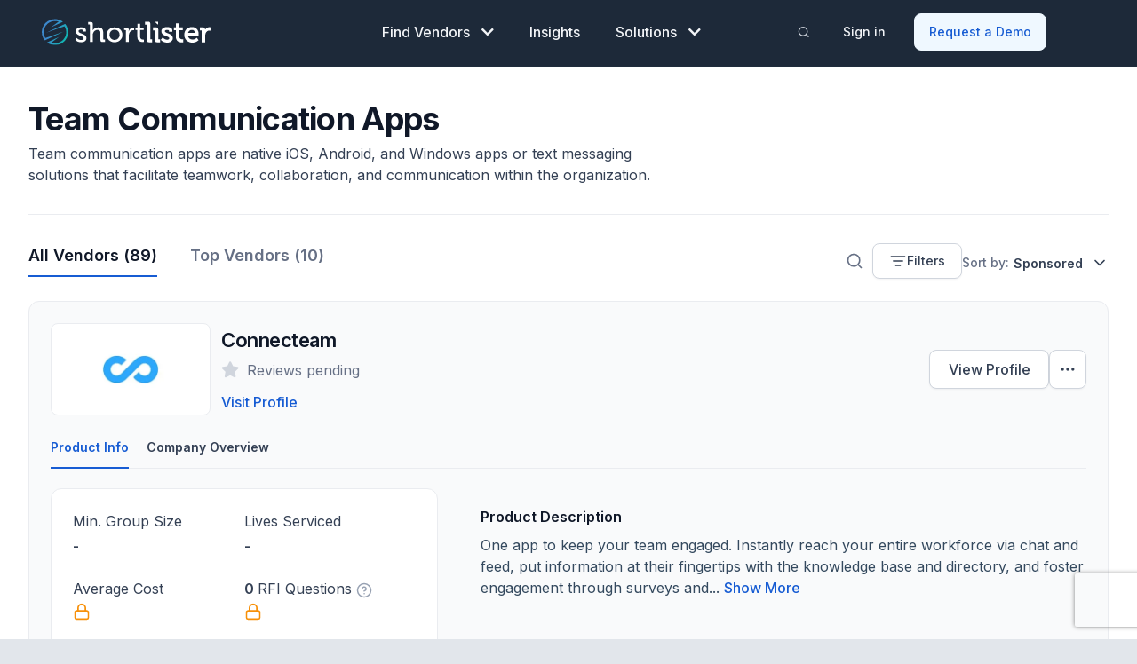

--- FILE ---
content_type: text/html; charset=UTF-8
request_url: https://www.myshortlister.com/internal-communications-app/vendor-list
body_size: 59434
content:
<!doctype html> <html lang="en-US"> <head><script>if(navigator.userAgent.match(/MSIE|Internet Explorer/i)||navigator.userAgent.match(/Trident\/7\..*?rv:11/i)){let e=document.location.href;if(!e.match(/[?&]nonitro/)){if(e.indexOf("?")==-1){if(e.indexOf("#")==-1){document.location.href=e+"?nonitro=1"}else{document.location.href=e.replace("#","?nonitro=1#")}}else{if(e.indexOf("#")==-1){document.location.href=e+"&nonitro=1"}else{document.location.href=e.replace("#","&nonitro=1#")}}}}</script><link rel="preconnect" href="https://js.hs-scripts.com" /><link rel="preconnect" href="https://www.googletagmanager.com" /><link rel="preconnect" href="https://www.google.com" /><link rel="preconnect" href="https://cdn-cncab.nitrocdn.com" /><meta charset="UTF-8" /><meta http-equiv="x-ua-compatible" content="ie=edge" /><meta name="viewport" content="width=device-width, initial-scale=1, shrink-to-fit=no" /><meta name='robots' content='index, follow, max-image-preview:large, max-snippet:-1, max-video-preview:-1' /><title>Top 10 Team Communication Apps | Leading Employee Communication Tools for Q1 2025</title><meta property="og:locale" content="en_US" /><meta property="og:type" content="article" /><meta property="og:title" content="Vendor List - Shortlister" /><meta property="og:url" content="https://www.myshortlister.com/vendor-list" /><meta property="og:site_name" content="Shortlister" /><meta name="twitter:card" content="summary_large_image" /><meta name="generator" content="Elementor 3.29.2; features: additional_custom_breakpoints, e_local_google_fonts; settings: css_print_method-external, google_font-enabled, font_display-auto" /><meta name="description" content="Shortlister features the leading team communication apps for businesses. Compare and choose the best employee communication tools for streamlined operations." /><meta name="keywords" content="Team Communication Apps, Employee Communication Tools" /><meta name="generator" content="NitroPack" /><script>var NPSH,NitroScrollHelper;NPSH=NitroScrollHelper=function(){let e=null;const o=window.sessionStorage.getItem("nitroScrollPos");function t(){let e=JSON.parse(window.sessionStorage.getItem("nitroScrollPos"))||{};if(typeof e!=="object"){e={}}e[document.URL]=window.scrollY;window.sessionStorage.setItem("nitroScrollPos",JSON.stringify(e))}window.addEventListener("scroll",function(){if(e!==null){clearTimeout(e)}e=setTimeout(t,200)},{passive:true});let r={};r.getScrollPos=()=>{if(!o){return 0}const e=JSON.parse(o);return e[document.URL]||0};r.isScrolled=()=>{return r.getScrollPos()>document.documentElement.clientHeight*.5};return r}();</script><script>(function(){var a=false;var e=document.documentElement.classList;var i=navigator.userAgent.toLowerCase();var n=["android","iphone","ipad"];var r=n.length;var o;var d=null;for(var t=0;t<r;t++){o=n[t];if(i.indexOf(o)>-1)d=o;if(e.contains(o)){a=true;e.remove(o)}}if(a&&d){e.add(d);if(d=="iphone"||d=="ipad"){e.add("ios")}}})();</script><script type="text/worker" id="nitro-web-worker">var preloadRequests=0;var remainingCount={};var baseURI="";self.onmessage=function(e){switch(e.data.cmd){case"RESOURCE_PRELOAD":var o=e.data.requestId;remainingCount[o]=0;e.data.resources.forEach(function(e){preload(e,function(o){return function(){console.log(o+" DONE: "+e);if(--remainingCount[o]==0){self.postMessage({cmd:"RESOURCE_PRELOAD",requestId:o})}}}(o));remainingCount[o]++});break;case"SET_BASEURI":baseURI=e.data.uri;break}};async function preload(e,o){if(typeof URL!=="undefined"&&baseURI){try{var a=new URL(e,baseURI);e=a.href}catch(e){console.log("Worker error: "+e.message)}}console.log("Preloading "+e);try{var n=new Request(e,{mode:"no-cors",redirect:"follow"});await fetch(n);o()}catch(a){console.log(a);var r=new XMLHttpRequest;r.responseType="blob";r.onload=o;r.onerror=o;r.open("GET",e,true);r.send()}}</script><script id="nprl">(()=>{if(window.NPRL!=undefined)return;(function(e){var t=e.prototype;t.after||(t.after=function(){var e,t=arguments,n=t.length,r=0,i=this,o=i.parentNode,a=Node,c=String,u=document;if(o!==null){while(r<n){(e=t[r])instanceof a?(i=i.nextSibling)!==null?o.insertBefore(e,i):o.appendChild(e):o.appendChild(u.createTextNode(c(e)));++r}}})})(Element);var e,t;e=t=function(){var t=false;var r=window.URL||window.webkitURL;var i=true;var o=false;var a=2;var c=null;var u=null;var d=true;var s=window.nitroGtmExcludes!=undefined;var l=s?JSON.parse(atob(window.nitroGtmExcludes)).map(e=>new RegExp(e)):[];var f;var m;var v=null;var p=null;var g=null;var h={touch:["touchmove","touchend"],default:["mousemove","click","keydown","wheel"]};var E=true;var y=[];var w=false;var b=[];var S=0;var N=0;var L=false;var T=0;var R=null;var O=false;var A=false;var C=false;var P=[];var I=[];var M=[];var k=[];var x=false;var _={};var j=new Map;var B="noModule"in HTMLScriptElement.prototype;var q=requestAnimationFrame||mozRequestAnimationFrame||webkitRequestAnimationFrame||msRequestAnimationFrame;const D="gtm.js?id=";function H(e,t){if(!_[e]){_[e]=[]}_[e].push(t)}function U(e,t){if(_[e]){var n=0,r=_[e];for(var n=0;n<r.length;n++){r[n].call(this,t)}}}function Y(){(function(e,t){var r=null;var i=function(e){r(e)};var o=null;var a={};var c=null;var u=null;var d=0;e.addEventListener(t,function(r){if(["load","DOMContentLoaded"].indexOf(t)!=-1){if(u){Q(function(){e.triggerNitroEvent(t)})}c=true}else if(t=="readystatechange"){d++;n.ogReadyState=d==1?"interactive":"complete";if(u&&u>=d){n.documentReadyState=n.ogReadyState;Q(function(){e.triggerNitroEvent(t)})}}});e.addEventListener(t+"Nitro",function(e){if(["load","DOMContentLoaded"].indexOf(t)!=-1){if(!c){e.preventDefault();e.stopImmediatePropagation()}else{}u=true}else if(t=="readystatechange"){u=n.documentReadyState=="interactive"?1:2;if(d<u){e.preventDefault();e.stopImmediatePropagation()}}});switch(t){case"load":o="onload";break;case"readystatechange":o="onreadystatechange";break;case"pageshow":o="onpageshow";break;default:o=null;break}if(o){Object.defineProperty(e,o,{get:function(){return r},set:function(n){if(typeof n!=="function"){r=null;e.removeEventListener(t+"Nitro",i)}else{if(!r){e.addEventListener(t+"Nitro",i)}r=n}}})}Object.defineProperty(e,"addEventListener"+t,{value:function(r){if(r!=t||!n.startedScriptLoading||document.currentScript&&document.currentScript.hasAttribute("nitro-exclude")){}else{arguments[0]+="Nitro"}e.ogAddEventListener.apply(e,arguments);a[arguments[1]]=arguments[0]}});Object.defineProperty(e,"removeEventListener"+t,{value:function(t){var n=a[arguments[1]];arguments[0]=n;e.ogRemoveEventListener.apply(e,arguments)}});Object.defineProperty(e,"triggerNitroEvent"+t,{value:function(t,n){n=n||e;var r=new Event(t+"Nitro",{bubbles:true});r.isNitroPack=true;Object.defineProperty(r,"type",{get:function(){return t},set:function(){}});Object.defineProperty(r,"target",{get:function(){return n},set:function(){}});e.dispatchEvent(r)}});if(typeof e.triggerNitroEvent==="undefined"){(function(){var t=e.addEventListener;var n=e.removeEventListener;Object.defineProperty(e,"ogAddEventListener",{value:t});Object.defineProperty(e,"ogRemoveEventListener",{value:n});Object.defineProperty(e,"addEventListener",{value:function(n){var r="addEventListener"+n;if(typeof e[r]!=="undefined"){e[r].apply(e,arguments)}else{t.apply(e,arguments)}},writable:true});Object.defineProperty(e,"removeEventListener",{value:function(t){var r="removeEventListener"+t;if(typeof e[r]!=="undefined"){e[r].apply(e,arguments)}else{n.apply(e,arguments)}}});Object.defineProperty(e,"triggerNitroEvent",{value:function(t,n){var r="triggerNitroEvent"+t;if(typeof e[r]!=="undefined"){e[r].apply(e,arguments)}}})})()}}).apply(null,arguments)}Y(window,"load");Y(window,"pageshow");Y(window,"DOMContentLoaded");Y(document,"DOMContentLoaded");Y(document,"readystatechange");try{var F=new Worker(r.createObjectURL(new Blob([document.getElementById("nitro-web-worker").textContent],{type:"text/javascript"})))}catch(e){var F=new Worker("data:text/javascript;base64,"+btoa(document.getElementById("nitro-web-worker").textContent))}F.onmessage=function(e){if(e.data.cmd=="RESOURCE_PRELOAD"){U(e.data.requestId,e)}};if(typeof document.baseURI!=="undefined"){F.postMessage({cmd:"SET_BASEURI",uri:document.baseURI})}var G=function(e){if(--S==0){Q(K)}};var W=function(e){e.target.removeEventListener("load",W);e.target.removeEventListener("error",W);e.target.removeEventListener("nitroTimeout",W);if(e.type!="nitroTimeout"){clearTimeout(e.target.nitroTimeout)}if(--N==0&&S==0){Q(J)}};var X=function(e){var t=e.textContent;try{var n=r.createObjectURL(new Blob([t.replace(/^(?:<!--)?(.*?)(?:-->)?$/gm,"$1")],{type:"text/javascript"}))}catch(e){var n="data:text/javascript;base64,"+btoa(t.replace(/^(?:<!--)?(.*?)(?:-->)?$/gm,"$1"))}return n};var K=function(){n.documentReadyState="interactive";document.triggerNitroEvent("readystatechange");document.triggerNitroEvent("DOMContentLoaded");if(window.pageYOffset||window.pageXOffset){window.dispatchEvent(new Event("scroll"))}A=true;Q(function(){if(N==0){Q(J)}Q($)})};var J=function(){if(!A||O)return;O=true;R.disconnect();en();n.documentReadyState="complete";document.triggerNitroEvent("readystatechange");window.triggerNitroEvent("load",document);window.triggerNitroEvent("pageshow",document);if(window.pageYOffset||window.pageXOffset||location.hash){let e=typeof history.scrollRestoration!=="undefined"&&history.scrollRestoration=="auto";if(e&&typeof NPSH!=="undefined"&&NPSH.getScrollPos()>0&&window.pageYOffset>document.documentElement.clientHeight*.5){window.scrollTo(0,NPSH.getScrollPos())}else if(location.hash){try{let e=document.querySelector(location.hash);if(e){e.scrollIntoView()}}catch(e){}}}var e=null;if(a==1){e=eo}else{e=eu}Q(e)};var Q=function(e){setTimeout(e,0)};var V=function(e){if(e.type=="touchend"||e.type=="click"){g=e}};var $=function(){if(d&&g){setTimeout(function(e){return function(){var t=function(e,t,n){var r=new Event(e,{bubbles:true,cancelable:true});if(e=="click"){r.clientX=t;r.clientY=n}else{r.touches=[{clientX:t,clientY:n}]}return r};var n;if(e.type=="touchend"){var r=e.changedTouches[0];n=document.elementFromPoint(r.clientX,r.clientY);n.dispatchEvent(t("touchstart"),r.clientX,r.clientY);n.dispatchEvent(t("touchend"),r.clientX,r.clientY);n.dispatchEvent(t("click"),r.clientX,r.clientY)}else if(e.type=="click"){n=document.elementFromPoint(e.clientX,e.clientY);n.dispatchEvent(t("click"),e.clientX,e.clientY)}}}(g),150);g=null}};var z=function(e){if(e.tagName=="SCRIPT"&&!e.hasAttribute("data-nitro-for-id")&&!e.hasAttribute("nitro-document-write")||e.tagName=="IMG"&&(e.hasAttribute("src")||e.hasAttribute("srcset"))||e.tagName=="IFRAME"&&e.hasAttribute("src")||e.tagName=="LINK"&&e.hasAttribute("href")&&e.hasAttribute("rel")&&e.getAttribute("rel")=="stylesheet"){if(e.tagName==="IFRAME"&&e.src.indexOf("about:blank")>-1){return}var t="";switch(e.tagName){case"LINK":t=e.href;break;case"IMG":if(k.indexOf(e)>-1)return;t=e.srcset||e.src;break;default:t=e.src;break}var n=e.getAttribute("type");if(!t&&e.tagName!=="SCRIPT")return;if((e.tagName=="IMG"||e.tagName=="LINK")&&(t.indexOf("data:")===0||t.indexOf("blob:")===0))return;if(e.tagName=="SCRIPT"&&n&&n!=="text/javascript"&&n!=="application/javascript"){if(n!=="module"||!B)return}if(e.tagName==="SCRIPT"){if(k.indexOf(e)>-1)return;if(e.noModule&&B){return}let t=null;if(document.currentScript){if(document.currentScript.src&&document.currentScript.src.indexOf(D)>-1){t=document.currentScript}if(document.currentScript.hasAttribute("data-nitro-gtm-id")){e.setAttribute("data-nitro-gtm-id",document.currentScript.getAttribute("data-nitro-gtm-id"))}}else if(window.nitroCurrentScript){if(window.nitroCurrentScript.src&&window.nitroCurrentScript.src.indexOf(D)>-1){t=window.nitroCurrentScript}}if(t&&s){let n=false;for(const t of l){n=e.src?t.test(e.src):t.test(e.textContent);if(n){break}}if(!n){e.type="text/googletagmanagerscript";let n=t.hasAttribute("data-nitro-gtm-id")?t.getAttribute("data-nitro-gtm-id"):t.id;if(!j.has(n)){j.set(n,[])}let r=j.get(n);r.push(e);return}}if(!e.src){if(e.textContent.length>0){e.textContent+="\n;if(document.currentScript.nitroTimeout) {clearTimeout(document.currentScript.nitroTimeout);}; setTimeout(function() { this.dispatchEvent(new Event('load')); }.bind(document.currentScript), 0);"}else{return}}else{}k.push(e)}if(!e.hasOwnProperty("nitroTimeout")){N++;e.addEventListener("load",W,true);e.addEventListener("error",W,true);e.addEventListener("nitroTimeout",W,true);e.nitroTimeout=setTimeout(function(){console.log("Resource timed out",e);e.dispatchEvent(new Event("nitroTimeout"))},5e3)}}};var Z=function(e){if(e.hasOwnProperty("nitroTimeout")&&e.nitroTimeout){clearTimeout(e.nitroTimeout);e.nitroTimeout=null;e.dispatchEvent(new Event("nitroTimeout"))}};document.documentElement.addEventListener("load",function(e){if(e.target.tagName=="SCRIPT"||e.target.tagName=="IMG"){k.push(e.target)}},true);document.documentElement.addEventListener("error",function(e){if(e.target.tagName=="SCRIPT"||e.target.tagName=="IMG"){k.push(e.target)}},true);var ee=["appendChild","replaceChild","insertBefore","prepend","append","before","after","replaceWith","insertAdjacentElement"];var et=function(){if(s){window._nitro_setTimeout=window.setTimeout;window.setTimeout=function(e,t,...n){let r=document.currentScript||window.nitroCurrentScript;if(!r||r.src&&r.src.indexOf(D)==-1){return window._nitro_setTimeout.call(window,e,t,...n)}return window._nitro_setTimeout.call(window,function(e,t){return function(...n){window.nitroCurrentScript=e;t(...n)}}(r,e),t,...n)}}ee.forEach(function(e){HTMLElement.prototype["og"+e]=HTMLElement.prototype[e];HTMLElement.prototype[e]=function(...t){if(this.parentNode||this===document.documentElement){switch(e){case"replaceChild":case"insertBefore":t.pop();break;case"insertAdjacentElement":t.shift();break}t.forEach(function(e){if(!e)return;if(e.tagName=="SCRIPT"){z(e)}else{if(e.children&&e.children.length>0){e.querySelectorAll("script").forEach(z)}}})}return this["og"+e].apply(this,arguments)}})};var en=function(){if(s&&typeof window._nitro_setTimeout==="function"){window.setTimeout=window._nitro_setTimeout}ee.forEach(function(e){HTMLElement.prototype[e]=HTMLElement.prototype["og"+e]})};var er=async function(){if(o){ef(f);ef(V);if(v){clearTimeout(v);v=null}}if(T===1){L=true;return}else if(T===0){T=-1}n.startedScriptLoading=true;Object.defineProperty(document,"readyState",{get:function(){return n.documentReadyState},set:function(){}});var e=document.documentElement;var t={attributes:true,attributeFilter:["src"],childList:true,subtree:true};R=new MutationObserver(function(e,t){e.forEach(function(e){if(e.type=="childList"&&e.addedNodes.length>0){e.addedNodes.forEach(function(e){if(!document.documentElement.contains(e)){return}if(e.tagName=="IMG"||e.tagName=="IFRAME"||e.tagName=="LINK"){z(e)}})}if(e.type=="childList"&&e.removedNodes.length>0){e.removedNodes.forEach(function(e){if(e.tagName=="IFRAME"||e.tagName=="LINK"){Z(e)}})}if(e.type=="attributes"){var t=e.target;if(!document.documentElement.contains(t)){return}if(t.tagName=="IFRAME"||t.tagName=="LINK"||t.tagName=="IMG"||t.tagName=="SCRIPT"){z(t)}}})});R.observe(e,t);if(!s){et()}await Promise.all(P);var r=b.shift();var i=null;var a=false;while(r){var c;var u=JSON.parse(atob(r.meta));var d=u.delay;if(r.type=="inline"){var l=document.getElementById(r.id);if(l){l.remove()}else{r=b.shift();continue}c=X(l);if(c===false){r=b.shift();continue}}else{c=r.src}if(!a&&r.type!="inline"&&(typeof u.attributes.async!="undefined"||typeof u.attributes.defer!="undefined")){if(i===null){i=r}else if(i===r){a=true}if(!a){b.push(r);r=b.shift();continue}}var m=document.createElement("script");m.src=c;m.setAttribute("data-nitro-for-id",r.id);for(var p in u.attributes){try{if(u.attributes[p]===false){m.setAttribute(p,"")}else{m.setAttribute(p,u.attributes[p])}}catch(e){console.log("Error while setting script attribute",m,e)}}m.async=false;if(u.canonicalLink!=""&&Object.getOwnPropertyDescriptor(m,"src")?.configurable!==false){(e=>{Object.defineProperty(m,"src",{get:function(){return e.canonicalLink},set:function(){}})})(u)}if(d){setTimeout((function(e,t){var n=document.querySelector("[data-nitro-marker-id='"+t+"']");if(n){n.after(e)}else{document.head.appendChild(e)}}).bind(null,m,r.id),d)}else{m.addEventListener("load",G);m.addEventListener("error",G);if(!m.noModule||!B){S++}var g=document.querySelector("[data-nitro-marker-id='"+r.id+"']");if(g){Q(function(e,t){return function(){e.after(t)}}(g,m))}else{Q(function(e){return function(){document.head.appendChild(e)}}(m))}}r=b.shift()}};var ei=function(){var e=document.getElementById("nitro-deferred-styles");var t=document.createElement("div");t.innerHTML=e.textContent;return t};var eo=async function(e){isPreload=e&&e.type=="NitroPreload";if(!isPreload){T=-1;E=false;if(o){ef(f);ef(V);if(v){clearTimeout(v);v=null}}}if(w===false){var t=ei();let e=t.querySelectorAll('style,link[rel="stylesheet"]');w=e.length;if(w){let e=document.getElementById("nitro-deferred-styles-marker");e.replaceWith.apply(e,t.childNodes)}else if(isPreload){Q(ed)}else{es()}}else if(w===0&&!isPreload){es()}};var ea=function(){var e=ei();var t=e.childNodes;var n;var r=[];for(var i=0;i<t.length;i++){n=t[i];if(n.href){r.push(n.href)}}var o="css-preload";H(o,function(e){eo(new Event("NitroPreload"))});if(r.length){F.postMessage({cmd:"RESOURCE_PRELOAD",resources:r,requestId:o})}else{Q(function(){U(o)})}};var ec=function(){if(T===-1)return;T=1;var e=[];var t,n;for(var r=0;r<b.length;r++){t=b[r];if(t.type!="inline"){if(t.src){n=JSON.parse(atob(t.meta));if(n.delay)continue;if(n.attributes.type&&n.attributes.type=="module"&&!B)continue;e.push(t.src)}}}if(e.length){var i="js-preload";H(i,function(e){T=2;if(L){Q(er)}});F.postMessage({cmd:"RESOURCE_PRELOAD",resources:e,requestId:i})}};var eu=function(){while(I.length){style=I.shift();if(style.hasAttribute("nitropack-onload")){style.setAttribute("onload",style.getAttribute("nitropack-onload"));Q(function(e){return function(){e.dispatchEvent(new Event("load"))}}(style))}}while(M.length){style=M.shift();if(style.hasAttribute("nitropack-onerror")){style.setAttribute("onerror",style.getAttribute("nitropack-onerror"));Q(function(e){return function(){e.dispatchEvent(new Event("error"))}}(style))}}};var ed=function(){if(!x){if(i){Q(function(){var e=document.getElementById("nitro-critical-css");if(e){e.remove()}})}x=true;onStylesLoadEvent=new Event("NitroStylesLoaded");onStylesLoadEvent.isNitroPack=true;window.dispatchEvent(onStylesLoadEvent)}};var es=function(){if(a==2){Q(er)}else{eu()}};var el=function(e){m.forEach(function(t){document.addEventListener(t,e,true)})};var ef=function(e){m.forEach(function(t){document.removeEventListener(t,e,true)})};if(s){et()}return{setAutoRemoveCriticalCss:function(e){i=e},registerScript:function(e,t,n){b.push({type:"remote",src:e,id:t,meta:n})},registerInlineScript:function(e,t){b.push({type:"inline",id:e,meta:t})},registerStyle:function(e,t,n){y.push({href:e,rel:t,media:n})},onLoadStyle:function(e){I.push(e);if(w!==false&&--w==0){Q(ed);if(E){E=false}else{es()}}},onErrorStyle:function(e){M.push(e);if(w!==false&&--w==0){Q(ed);if(E){E=false}else{es()}}},loadJs:function(e,t){if(!e.src){var n=X(e);if(n!==false){e.src=n;e.textContent=""}}if(t){Q(function(e,t){return function(){e.after(t)}}(t,e))}else{Q(function(e){return function(){document.head.appendChild(e)}}(e))}},loadQueuedResources:async function(){window.dispatchEvent(new Event("NitroBootStart"));if(p){clearTimeout(p);p=null}window.removeEventListener("load",e.loadQueuedResources);f=a==1?er:eo;if(!o||g){Q(f)}else{if(navigator.userAgent.indexOf(" Edge/")==-1){ea();H("css-preload",ec)}el(f);if(u){if(c){v=setTimeout(f,c)}}else{}}},fontPreload:function(e){var t="critical-fonts";H(t,function(e){document.getElementById("nitro-critical-fonts").type="text/css"});F.postMessage({cmd:"RESOURCE_PRELOAD",resources:e,requestId:t})},boot:function(){if(t)return;t=true;C=typeof NPSH!=="undefined"&&NPSH.isScrolled();let n=document.prerendering;if(location.hash||C||n){o=false}m=h.default.concat(h.touch);p=setTimeout(e.loadQueuedResources,1500);el(V);if(C){e.loadQueuedResources()}else{window.addEventListener("load",e.loadQueuedResources)}},addPrerequisite:function(e){P.push(e)},getTagManagerNodes:function(e){if(!e)return j;return j.get(e)??[]}}}();var n,r;n=r=function(){var t=document.write;return{documentWrite:function(n,r){if(n&&n.hasAttribute("nitro-exclude")){return t.call(document,r)}var i=null;if(n.documentWriteContainer){i=n.documentWriteContainer}else{i=document.createElement("span");n.documentWriteContainer=i}var o=null;if(n){if(n.hasAttribute("data-nitro-for-id")){o=document.querySelector('template[data-nitro-marker-id="'+n.getAttribute("data-nitro-for-id")+'"]')}else{o=n}}i.innerHTML+=r;i.querySelectorAll("script").forEach(function(e){e.setAttribute("nitro-document-write","")});if(!i.parentNode){if(o){o.parentNode.insertBefore(i,o)}else{document.body.appendChild(i)}}var a=document.createElement("span");a.innerHTML=r;var c=a.querySelectorAll("script");if(c.length){c.forEach(function(t){var n=t.getAttributeNames();var r=document.createElement("script");n.forEach(function(e){r.setAttribute(e,t.getAttribute(e))});r.async=false;if(!t.src&&t.textContent){r.textContent=t.textContent}e.loadJs(r,o)})}},TrustLogo:function(e,t){var n=document.getElementById(e);var r=document.createElement("img");r.src=t;n.parentNode.insertBefore(r,n)},documentReadyState:"loading",ogReadyState:document.readyState,startedScriptLoading:false,loadScriptDelayed:function(e,t){setTimeout(function(){var t=document.createElement("script");t.src=e;document.head.appendChild(t)},t)}}}();document.write=function(e){n.documentWrite(document.currentScript,e)};document.writeln=function(e){n.documentWrite(document.currentScript,e+"\n")};window.NPRL=e;window.NitroResourceLoader=t;window.NPh=n;window.NitroPackHelper=r})();</script><template id="nitro-deferred-styles-marker"></template><style id="nitro-fonts">@font-face{font-family:"Font Awesome 5 Free";font-style:normal;font-weight:400;font-display:swap;src:url("https://cdn-cncab.nitrocdn.com/QLZuaIhQLZPWybDhZKPYnoneyZjjCsXc/assets/static/source/rev-098dcd9/www.myshortlister.com/app/plugins/download-after-email/css/webfonts/fa-regular-400.eot");src:url("https://cdn-cncab.nitrocdn.com/QLZuaIhQLZPWybDhZKPYnoneyZjjCsXc/assets/static/source/rev-098dcd9/www.myshortlister.com/app/plugins/download-after-email/css/webfonts/fa-regular-400.woff2") format("woff2")}@font-face{font-family:"Font Awesome 5 Free";font-style:normal;font-weight:900;font-display:swap;src:url("https://cdn-cncab.nitrocdn.com/QLZuaIhQLZPWybDhZKPYnoneyZjjCsXc/assets/static/source/rev-098dcd9/www.myshortlister.com/app/plugins/download-after-email/css/webfonts/fa-solid-900.eot");src:url("https://cdn-cncab.nitrocdn.com/QLZuaIhQLZPWybDhZKPYnoneyZjjCsXc/assets/static/source/rev-098dcd9/www.myshortlister.com/app/plugins/download-after-email/css/webfonts/fa-solid-900.woff2") format("woff2")}@font-face{font-family:"Inter";font-style:normal;font-weight:100;font-display:swap;src:url("https://fonts.gstatic.com/s/inter/v20/UcC73FwrK3iLTeHuS_nVMrMxCp50SjIa2JL7W0Q5n-wU.woff2") format("woff2");unicode-range:U+0460-052F,U+1C80-1C8A,U+20B4,U+2DE0-2DFF,U+A640-A69F,U+FE2E-FE2F}@font-face{font-family:"Inter";font-style:normal;font-weight:100;font-display:swap;src:url("https://fonts.gstatic.com/s/inter/v20/UcC73FwrK3iLTeHuS_nVMrMxCp50SjIa0ZL7W0Q5n-wU.woff2") format("woff2");unicode-range:U+0301,U+0400-045F,U+0490-0491,U+04B0-04B1,U+2116}@font-face{font-family:"Inter";font-style:normal;font-weight:100;font-display:swap;src:url("https://fonts.gstatic.com/s/inter/v20/UcC73FwrK3iLTeHuS_nVMrMxCp50SjIa2ZL7W0Q5n-wU.woff2") format("woff2");unicode-range:U+1F00-1FFF}@font-face{font-family:"Inter";font-style:normal;font-weight:100;font-display:swap;src:url("https://fonts.gstatic.com/s/inter/v20/UcC73FwrK3iLTeHuS_nVMrMxCp50SjIa1pL7W0Q5n-wU.woff2") format("woff2");unicode-range:U+0370-0377,U+037A-037F,U+0384-038A,U+038C,U+038E-03A1,U+03A3-03FF}@font-face{font-family:"Inter";font-style:normal;font-weight:100;font-display:swap;src:url("https://fonts.gstatic.com/s/inter/v20/UcC73FwrK3iLTeHuS_nVMrMxCp50SjIa2pL7W0Q5n-wU.woff2") format("woff2");unicode-range:U+0102-0103,U+0110-0111,U+0128-0129,U+0168-0169,U+01A0-01A1,U+01AF-01B0,U+0300-0301,U+0303-0304,U+0308-0309,U+0323,U+0329,U+1EA0-1EF9,U+20AB}@font-face{font-family:"Inter";font-style:normal;font-weight:100;font-display:swap;src:url("https://fonts.gstatic.com/s/inter/v20/UcC73FwrK3iLTeHuS_nVMrMxCp50SjIa25L7W0Q5n-wU.woff2") format("woff2");unicode-range:U+0100-02BA,U+02BD-02C5,U+02C7-02CC,U+02CE-02D7,U+02DD-02FF,U+0304,U+0308,U+0329,U+1D00-1DBF,U+1E00-1E9F,U+1EF2-1EFF,U+2020,U+20A0-20AB,U+20AD-20C0,U+2113,U+2C60-2C7F,U+A720-A7FF}@font-face{font-family:"Inter";font-style:normal;font-weight:100;font-display:swap;src:url("https://fonts.gstatic.com/s/inter/v20/UcC73FwrK3iLTeHuS_nVMrMxCp50SjIa1ZL7W0Q5nw.woff2") format("woff2");unicode-range:U+0000-00FF,U+0131,U+0152-0153,U+02BB-02BC,U+02C6,U+02DA,U+02DC,U+0304,U+0308,U+0329,U+2000-206F,U+20AC,U+2122,U+2191,U+2193,U+2212,U+2215,U+FEFF,U+FFFD}@font-face{font-family:"Inter";font-style:normal;font-weight:200;font-display:swap;src:url("https://fonts.gstatic.com/s/inter/v20/UcC73FwrK3iLTeHuS_nVMrMxCp50SjIa2JL7W0Q5n-wU.woff2") format("woff2");unicode-range:U+0460-052F,U+1C80-1C8A,U+20B4,U+2DE0-2DFF,U+A640-A69F,U+FE2E-FE2F}@font-face{font-family:"Inter";font-style:normal;font-weight:200;font-display:swap;src:url("https://fonts.gstatic.com/s/inter/v20/UcC73FwrK3iLTeHuS_nVMrMxCp50SjIa0ZL7W0Q5n-wU.woff2") format("woff2");unicode-range:U+0301,U+0400-045F,U+0490-0491,U+04B0-04B1,U+2116}@font-face{font-family:"Inter";font-style:normal;font-weight:200;font-display:swap;src:url("https://fonts.gstatic.com/s/inter/v20/UcC73FwrK3iLTeHuS_nVMrMxCp50SjIa2ZL7W0Q5n-wU.woff2") format("woff2");unicode-range:U+1F00-1FFF}@font-face{font-family:"Inter";font-style:normal;font-weight:200;font-display:swap;src:url("https://fonts.gstatic.com/s/inter/v20/UcC73FwrK3iLTeHuS_nVMrMxCp50SjIa1pL7W0Q5n-wU.woff2") format("woff2");unicode-range:U+0370-0377,U+037A-037F,U+0384-038A,U+038C,U+038E-03A1,U+03A3-03FF}@font-face{font-family:"Inter";font-style:normal;font-weight:200;font-display:swap;src:url("https://fonts.gstatic.com/s/inter/v20/UcC73FwrK3iLTeHuS_nVMrMxCp50SjIa2pL7W0Q5n-wU.woff2") format("woff2");unicode-range:U+0102-0103,U+0110-0111,U+0128-0129,U+0168-0169,U+01A0-01A1,U+01AF-01B0,U+0300-0301,U+0303-0304,U+0308-0309,U+0323,U+0329,U+1EA0-1EF9,U+20AB}@font-face{font-family:"Inter";font-style:normal;font-weight:200;font-display:swap;src:url("https://fonts.gstatic.com/s/inter/v20/UcC73FwrK3iLTeHuS_nVMrMxCp50SjIa25L7W0Q5n-wU.woff2") format("woff2");unicode-range:U+0100-02BA,U+02BD-02C5,U+02C7-02CC,U+02CE-02D7,U+02DD-02FF,U+0304,U+0308,U+0329,U+1D00-1DBF,U+1E00-1E9F,U+1EF2-1EFF,U+2020,U+20A0-20AB,U+20AD-20C0,U+2113,U+2C60-2C7F,U+A720-A7FF}@font-face{font-family:"Inter";font-style:normal;font-weight:200;font-display:swap;src:url("https://fonts.gstatic.com/s/inter/v20/UcC73FwrK3iLTeHuS_nVMrMxCp50SjIa1ZL7W0Q5nw.woff2") format("woff2");unicode-range:U+0000-00FF,U+0131,U+0152-0153,U+02BB-02BC,U+02C6,U+02DA,U+02DC,U+0304,U+0308,U+0329,U+2000-206F,U+20AC,U+2122,U+2191,U+2193,U+2212,U+2215,U+FEFF,U+FFFD}@font-face{font-family:"Inter";font-style:normal;font-weight:300;font-display:swap;src:url("https://fonts.gstatic.com/s/inter/v20/UcC73FwrK3iLTeHuS_nVMrMxCp50SjIa2JL7W0Q5n-wU.woff2") format("woff2");unicode-range:U+0460-052F,U+1C80-1C8A,U+20B4,U+2DE0-2DFF,U+A640-A69F,U+FE2E-FE2F}@font-face{font-family:"Inter";font-style:normal;font-weight:300;font-display:swap;src:url("https://fonts.gstatic.com/s/inter/v20/UcC73FwrK3iLTeHuS_nVMrMxCp50SjIa0ZL7W0Q5n-wU.woff2") format("woff2");unicode-range:U+0301,U+0400-045F,U+0490-0491,U+04B0-04B1,U+2116}@font-face{font-family:"Inter";font-style:normal;font-weight:300;font-display:swap;src:url("https://fonts.gstatic.com/s/inter/v20/UcC73FwrK3iLTeHuS_nVMrMxCp50SjIa2ZL7W0Q5n-wU.woff2") format("woff2");unicode-range:U+1F00-1FFF}@font-face{font-family:"Inter";font-style:normal;font-weight:300;font-display:swap;src:url("https://fonts.gstatic.com/s/inter/v20/UcC73FwrK3iLTeHuS_nVMrMxCp50SjIa1pL7W0Q5n-wU.woff2") format("woff2");unicode-range:U+0370-0377,U+037A-037F,U+0384-038A,U+038C,U+038E-03A1,U+03A3-03FF}@font-face{font-family:"Inter";font-style:normal;font-weight:300;font-display:swap;src:url("https://fonts.gstatic.com/s/inter/v20/UcC73FwrK3iLTeHuS_nVMrMxCp50SjIa2pL7W0Q5n-wU.woff2") format("woff2");unicode-range:U+0102-0103,U+0110-0111,U+0128-0129,U+0168-0169,U+01A0-01A1,U+01AF-01B0,U+0300-0301,U+0303-0304,U+0308-0309,U+0323,U+0329,U+1EA0-1EF9,U+20AB}@font-face{font-family:"Inter";font-style:normal;font-weight:300;font-display:swap;src:url("https://fonts.gstatic.com/s/inter/v20/UcC73FwrK3iLTeHuS_nVMrMxCp50SjIa25L7W0Q5n-wU.woff2") format("woff2");unicode-range:U+0100-02BA,U+02BD-02C5,U+02C7-02CC,U+02CE-02D7,U+02DD-02FF,U+0304,U+0308,U+0329,U+1D00-1DBF,U+1E00-1E9F,U+1EF2-1EFF,U+2020,U+20A0-20AB,U+20AD-20C0,U+2113,U+2C60-2C7F,U+A720-A7FF}@font-face{font-family:"Inter";font-style:normal;font-weight:300;font-display:swap;src:url("https://fonts.gstatic.com/s/inter/v20/UcC73FwrK3iLTeHuS_nVMrMxCp50SjIa1ZL7W0Q5nw.woff2") format("woff2");unicode-range:U+0000-00FF,U+0131,U+0152-0153,U+02BB-02BC,U+02C6,U+02DA,U+02DC,U+0304,U+0308,U+0329,U+2000-206F,U+20AC,U+2122,U+2191,U+2193,U+2212,U+2215,U+FEFF,U+FFFD}@font-face{font-family:"Inter";font-style:normal;font-weight:400;font-display:swap;src:url("https://fonts.gstatic.com/s/inter/v20/UcC73FwrK3iLTeHuS_nVMrMxCp50SjIa2JL7W0Q5n-wU.woff2") format("woff2");unicode-range:U+0460-052F,U+1C80-1C8A,U+20B4,U+2DE0-2DFF,U+A640-A69F,U+FE2E-FE2F}@font-face{font-family:"Inter";font-style:normal;font-weight:400;font-display:swap;src:url("https://fonts.gstatic.com/s/inter/v20/UcC73FwrK3iLTeHuS_nVMrMxCp50SjIa0ZL7W0Q5n-wU.woff2") format("woff2");unicode-range:U+0301,U+0400-045F,U+0490-0491,U+04B0-04B1,U+2116}@font-face{font-family:"Inter";font-style:normal;font-weight:400;font-display:swap;src:url("https://fonts.gstatic.com/s/inter/v20/UcC73FwrK3iLTeHuS_nVMrMxCp50SjIa2ZL7W0Q5n-wU.woff2") format("woff2");unicode-range:U+1F00-1FFF}@font-face{font-family:"Inter";font-style:normal;font-weight:400;font-display:swap;src:url("https://fonts.gstatic.com/s/inter/v20/UcC73FwrK3iLTeHuS_nVMrMxCp50SjIa1pL7W0Q5n-wU.woff2") format("woff2");unicode-range:U+0370-0377,U+037A-037F,U+0384-038A,U+038C,U+038E-03A1,U+03A3-03FF}@font-face{font-family:"Inter";font-style:normal;font-weight:400;font-display:swap;src:url("https://fonts.gstatic.com/s/inter/v20/UcC73FwrK3iLTeHuS_nVMrMxCp50SjIa2pL7W0Q5n-wU.woff2") format("woff2");unicode-range:U+0102-0103,U+0110-0111,U+0128-0129,U+0168-0169,U+01A0-01A1,U+01AF-01B0,U+0300-0301,U+0303-0304,U+0308-0309,U+0323,U+0329,U+1EA0-1EF9,U+20AB}@font-face{font-family:"Inter";font-style:normal;font-weight:400;font-display:swap;src:url("https://fonts.gstatic.com/s/inter/v20/UcC73FwrK3iLTeHuS_nVMrMxCp50SjIa25L7W0Q5n-wU.woff2") format("woff2");unicode-range:U+0100-02BA,U+02BD-02C5,U+02C7-02CC,U+02CE-02D7,U+02DD-02FF,U+0304,U+0308,U+0329,U+1D00-1DBF,U+1E00-1E9F,U+1EF2-1EFF,U+2020,U+20A0-20AB,U+20AD-20C0,U+2113,U+2C60-2C7F,U+A720-A7FF}@font-face{font-family:"Inter";font-style:normal;font-weight:400;font-display:swap;src:url("https://fonts.gstatic.com/s/inter/v20/UcC73FwrK3iLTeHuS_nVMrMxCp50SjIa1ZL7W0Q5nw.woff2") format("woff2");unicode-range:U+0000-00FF,U+0131,U+0152-0153,U+02BB-02BC,U+02C6,U+02DA,U+02DC,U+0304,U+0308,U+0329,U+2000-206F,U+20AC,U+2122,U+2191,U+2193,U+2212,U+2215,U+FEFF,U+FFFD}@font-face{font-family:"Inter";font-style:normal;font-weight:500;font-display:swap;src:url("https://fonts.gstatic.com/s/inter/v20/UcC73FwrK3iLTeHuS_nVMrMxCp50SjIa2JL7W0Q5n-wU.woff2") format("woff2");unicode-range:U+0460-052F,U+1C80-1C8A,U+20B4,U+2DE0-2DFF,U+A640-A69F,U+FE2E-FE2F}@font-face{font-family:"Inter";font-style:normal;font-weight:500;font-display:swap;src:url("https://fonts.gstatic.com/s/inter/v20/UcC73FwrK3iLTeHuS_nVMrMxCp50SjIa0ZL7W0Q5n-wU.woff2") format("woff2");unicode-range:U+0301,U+0400-045F,U+0490-0491,U+04B0-04B1,U+2116}@font-face{font-family:"Inter";font-style:normal;font-weight:500;font-display:swap;src:url("https://fonts.gstatic.com/s/inter/v20/UcC73FwrK3iLTeHuS_nVMrMxCp50SjIa2ZL7W0Q5n-wU.woff2") format("woff2");unicode-range:U+1F00-1FFF}@font-face{font-family:"Inter";font-style:normal;font-weight:500;font-display:swap;src:url("https://fonts.gstatic.com/s/inter/v20/UcC73FwrK3iLTeHuS_nVMrMxCp50SjIa1pL7W0Q5n-wU.woff2") format("woff2");unicode-range:U+0370-0377,U+037A-037F,U+0384-038A,U+038C,U+038E-03A1,U+03A3-03FF}@font-face{font-family:"Inter";font-style:normal;font-weight:500;font-display:swap;src:url("https://fonts.gstatic.com/s/inter/v20/UcC73FwrK3iLTeHuS_nVMrMxCp50SjIa2pL7W0Q5n-wU.woff2") format("woff2");unicode-range:U+0102-0103,U+0110-0111,U+0128-0129,U+0168-0169,U+01A0-01A1,U+01AF-01B0,U+0300-0301,U+0303-0304,U+0308-0309,U+0323,U+0329,U+1EA0-1EF9,U+20AB}@font-face{font-family:"Inter";font-style:normal;font-weight:500;font-display:swap;src:url("https://fonts.gstatic.com/s/inter/v20/UcC73FwrK3iLTeHuS_nVMrMxCp50SjIa25L7W0Q5n-wU.woff2") format("woff2");unicode-range:U+0100-02BA,U+02BD-02C5,U+02C7-02CC,U+02CE-02D7,U+02DD-02FF,U+0304,U+0308,U+0329,U+1D00-1DBF,U+1E00-1E9F,U+1EF2-1EFF,U+2020,U+20A0-20AB,U+20AD-20C0,U+2113,U+2C60-2C7F,U+A720-A7FF}@font-face{font-family:"Inter";font-style:normal;font-weight:500;font-display:swap;src:url("https://fonts.gstatic.com/s/inter/v20/UcC73FwrK3iLTeHuS_nVMrMxCp50SjIa1ZL7W0Q5nw.woff2") format("woff2");unicode-range:U+0000-00FF,U+0131,U+0152-0153,U+02BB-02BC,U+02C6,U+02DA,U+02DC,U+0304,U+0308,U+0329,U+2000-206F,U+20AC,U+2122,U+2191,U+2193,U+2212,U+2215,U+FEFF,U+FFFD}@font-face{font-family:"Inter";font-style:normal;font-weight:600;font-display:swap;src:url("https://fonts.gstatic.com/s/inter/v20/UcC73FwrK3iLTeHuS_nVMrMxCp50SjIa2JL7W0Q5n-wU.woff2") format("woff2");unicode-range:U+0460-052F,U+1C80-1C8A,U+20B4,U+2DE0-2DFF,U+A640-A69F,U+FE2E-FE2F}@font-face{font-family:"Inter";font-style:normal;font-weight:600;font-display:swap;src:url("https://fonts.gstatic.com/s/inter/v20/UcC73FwrK3iLTeHuS_nVMrMxCp50SjIa0ZL7W0Q5n-wU.woff2") format("woff2");unicode-range:U+0301,U+0400-045F,U+0490-0491,U+04B0-04B1,U+2116}@font-face{font-family:"Inter";font-style:normal;font-weight:600;font-display:swap;src:url("https://fonts.gstatic.com/s/inter/v20/UcC73FwrK3iLTeHuS_nVMrMxCp50SjIa2ZL7W0Q5n-wU.woff2") format("woff2");unicode-range:U+1F00-1FFF}@font-face{font-family:"Inter";font-style:normal;font-weight:600;font-display:swap;src:url("https://fonts.gstatic.com/s/inter/v20/UcC73FwrK3iLTeHuS_nVMrMxCp50SjIa1pL7W0Q5n-wU.woff2") format("woff2");unicode-range:U+0370-0377,U+037A-037F,U+0384-038A,U+038C,U+038E-03A1,U+03A3-03FF}@font-face{font-family:"Inter";font-style:normal;font-weight:600;font-display:swap;src:url("https://fonts.gstatic.com/s/inter/v20/UcC73FwrK3iLTeHuS_nVMrMxCp50SjIa2pL7W0Q5n-wU.woff2") format("woff2");unicode-range:U+0102-0103,U+0110-0111,U+0128-0129,U+0168-0169,U+01A0-01A1,U+01AF-01B0,U+0300-0301,U+0303-0304,U+0308-0309,U+0323,U+0329,U+1EA0-1EF9,U+20AB}@font-face{font-family:"Inter";font-style:normal;font-weight:600;font-display:swap;src:url("https://fonts.gstatic.com/s/inter/v20/UcC73FwrK3iLTeHuS_nVMrMxCp50SjIa25L7W0Q5n-wU.woff2") format("woff2");unicode-range:U+0100-02BA,U+02BD-02C5,U+02C7-02CC,U+02CE-02D7,U+02DD-02FF,U+0304,U+0308,U+0329,U+1D00-1DBF,U+1E00-1E9F,U+1EF2-1EFF,U+2020,U+20A0-20AB,U+20AD-20C0,U+2113,U+2C60-2C7F,U+A720-A7FF}@font-face{font-family:"Inter";font-style:normal;font-weight:600;font-display:swap;src:url("https://fonts.gstatic.com/s/inter/v20/UcC73FwrK3iLTeHuS_nVMrMxCp50SjIa1ZL7W0Q5nw.woff2") format("woff2");unicode-range:U+0000-00FF,U+0131,U+0152-0153,U+02BB-02BC,U+02C6,U+02DA,U+02DC,U+0304,U+0308,U+0329,U+2000-206F,U+20AC,U+2122,U+2191,U+2193,U+2212,U+2215,U+FEFF,U+FFFD}@font-face{font-family:"Inter";font-style:normal;font-weight:700;font-display:swap;src:url("https://fonts.gstatic.com/s/inter/v20/UcC73FwrK3iLTeHuS_nVMrMxCp50SjIa2JL7W0Q5n-wU.woff2") format("woff2");unicode-range:U+0460-052F,U+1C80-1C8A,U+20B4,U+2DE0-2DFF,U+A640-A69F,U+FE2E-FE2F}@font-face{font-family:"Inter";font-style:normal;font-weight:700;font-display:swap;src:url("https://fonts.gstatic.com/s/inter/v20/UcC73FwrK3iLTeHuS_nVMrMxCp50SjIa0ZL7W0Q5n-wU.woff2") format("woff2");unicode-range:U+0301,U+0400-045F,U+0490-0491,U+04B0-04B1,U+2116}@font-face{font-family:"Inter";font-style:normal;font-weight:700;font-display:swap;src:url("https://fonts.gstatic.com/s/inter/v20/UcC73FwrK3iLTeHuS_nVMrMxCp50SjIa2ZL7W0Q5n-wU.woff2") format("woff2");unicode-range:U+1F00-1FFF}@font-face{font-family:"Inter";font-style:normal;font-weight:700;font-display:swap;src:url("https://fonts.gstatic.com/s/inter/v20/UcC73FwrK3iLTeHuS_nVMrMxCp50SjIa1pL7W0Q5n-wU.woff2") format("woff2");unicode-range:U+0370-0377,U+037A-037F,U+0384-038A,U+038C,U+038E-03A1,U+03A3-03FF}@font-face{font-family:"Inter";font-style:normal;font-weight:700;font-display:swap;src:url("https://fonts.gstatic.com/s/inter/v20/UcC73FwrK3iLTeHuS_nVMrMxCp50SjIa2pL7W0Q5n-wU.woff2") format("woff2");unicode-range:U+0102-0103,U+0110-0111,U+0128-0129,U+0168-0169,U+01A0-01A1,U+01AF-01B0,U+0300-0301,U+0303-0304,U+0308-0309,U+0323,U+0329,U+1EA0-1EF9,U+20AB}@font-face{font-family:"Inter";font-style:normal;font-weight:700;font-display:swap;src:url("https://fonts.gstatic.com/s/inter/v20/UcC73FwrK3iLTeHuS_nVMrMxCp50SjIa25L7W0Q5n-wU.woff2") format("woff2");unicode-range:U+0100-02BA,U+02BD-02C5,U+02C7-02CC,U+02CE-02D7,U+02DD-02FF,U+0304,U+0308,U+0329,U+1D00-1DBF,U+1E00-1E9F,U+1EF2-1EFF,U+2020,U+20A0-20AB,U+20AD-20C0,U+2113,U+2C60-2C7F,U+A720-A7FF}@font-face{font-family:"Inter";font-style:normal;font-weight:700;font-display:swap;src:url("https://fonts.gstatic.com/s/inter/v20/UcC73FwrK3iLTeHuS_nVMrMxCp50SjIa1ZL7W0Q5nw.woff2") format("woff2");unicode-range:U+0000-00FF,U+0131,U+0152-0153,U+02BB-02BC,U+02C6,U+02DA,U+02DC,U+0304,U+0308,U+0329,U+2000-206F,U+20AC,U+2122,U+2191,U+2193,U+2212,U+2215,U+FEFF,U+FFFD}@font-face{font-family:"Inter";font-style:normal;font-weight:800;font-display:swap;src:url("https://fonts.gstatic.com/s/inter/v20/UcC73FwrK3iLTeHuS_nVMrMxCp50SjIa2JL7W0Q5n-wU.woff2") format("woff2");unicode-range:U+0460-052F,U+1C80-1C8A,U+20B4,U+2DE0-2DFF,U+A640-A69F,U+FE2E-FE2F}@font-face{font-family:"Inter";font-style:normal;font-weight:800;font-display:swap;src:url("https://fonts.gstatic.com/s/inter/v20/UcC73FwrK3iLTeHuS_nVMrMxCp50SjIa0ZL7W0Q5n-wU.woff2") format("woff2");unicode-range:U+0301,U+0400-045F,U+0490-0491,U+04B0-04B1,U+2116}@font-face{font-family:"Inter";font-style:normal;font-weight:800;font-display:swap;src:url("https://fonts.gstatic.com/s/inter/v20/UcC73FwrK3iLTeHuS_nVMrMxCp50SjIa2ZL7W0Q5n-wU.woff2") format("woff2");unicode-range:U+1F00-1FFF}@font-face{font-family:"Inter";font-style:normal;font-weight:800;font-display:swap;src:url("https://fonts.gstatic.com/s/inter/v20/UcC73FwrK3iLTeHuS_nVMrMxCp50SjIa1pL7W0Q5n-wU.woff2") format("woff2");unicode-range:U+0370-0377,U+037A-037F,U+0384-038A,U+038C,U+038E-03A1,U+03A3-03FF}@font-face{font-family:"Inter";font-style:normal;font-weight:800;font-display:swap;src:url("https://fonts.gstatic.com/s/inter/v20/UcC73FwrK3iLTeHuS_nVMrMxCp50SjIa2pL7W0Q5n-wU.woff2") format("woff2");unicode-range:U+0102-0103,U+0110-0111,U+0128-0129,U+0168-0169,U+01A0-01A1,U+01AF-01B0,U+0300-0301,U+0303-0304,U+0308-0309,U+0323,U+0329,U+1EA0-1EF9,U+20AB}@font-face{font-family:"Inter";font-style:normal;font-weight:800;font-display:swap;src:url("https://fonts.gstatic.com/s/inter/v20/UcC73FwrK3iLTeHuS_nVMrMxCp50SjIa25L7W0Q5n-wU.woff2") format("woff2");unicode-range:U+0100-02BA,U+02BD-02C5,U+02C7-02CC,U+02CE-02D7,U+02DD-02FF,U+0304,U+0308,U+0329,U+1D00-1DBF,U+1E00-1E9F,U+1EF2-1EFF,U+2020,U+20A0-20AB,U+20AD-20C0,U+2113,U+2C60-2C7F,U+A720-A7FF}@font-face{font-family:"Inter";font-style:normal;font-weight:800;font-display:swap;src:url("https://fonts.gstatic.com/s/inter/v20/UcC73FwrK3iLTeHuS_nVMrMxCp50SjIa1ZL7W0Q5nw.woff2") format("woff2");unicode-range:U+0000-00FF,U+0131,U+0152-0153,U+02BB-02BC,U+02C6,U+02DA,U+02DC,U+0304,U+0308,U+0329,U+2000-206F,U+20AC,U+2122,U+2191,U+2193,U+2212,U+2215,U+FEFF,U+FFFD}@font-face{font-family:"Inter";font-style:normal;font-weight:900;font-display:swap;src:url("https://fonts.gstatic.com/s/inter/v20/UcC73FwrK3iLTeHuS_nVMrMxCp50SjIa2JL7W0Q5n-wU.woff2") format("woff2");unicode-range:U+0460-052F,U+1C80-1C8A,U+20B4,U+2DE0-2DFF,U+A640-A69F,U+FE2E-FE2F}@font-face{font-family:"Inter";font-style:normal;font-weight:900;font-display:swap;src:url("https://fonts.gstatic.com/s/inter/v20/UcC73FwrK3iLTeHuS_nVMrMxCp50SjIa0ZL7W0Q5n-wU.woff2") format("woff2");unicode-range:U+0301,U+0400-045F,U+0490-0491,U+04B0-04B1,U+2116}@font-face{font-family:"Inter";font-style:normal;font-weight:900;font-display:swap;src:url("https://fonts.gstatic.com/s/inter/v20/UcC73FwrK3iLTeHuS_nVMrMxCp50SjIa2ZL7W0Q5n-wU.woff2") format("woff2");unicode-range:U+1F00-1FFF}@font-face{font-family:"Inter";font-style:normal;font-weight:900;font-display:swap;src:url("https://fonts.gstatic.com/s/inter/v20/UcC73FwrK3iLTeHuS_nVMrMxCp50SjIa1pL7W0Q5n-wU.woff2") format("woff2");unicode-range:U+0370-0377,U+037A-037F,U+0384-038A,U+038C,U+038E-03A1,U+03A3-03FF}@font-face{font-family:"Inter";font-style:normal;font-weight:900;font-display:swap;src:url("https://fonts.gstatic.com/s/inter/v20/UcC73FwrK3iLTeHuS_nVMrMxCp50SjIa2pL7W0Q5n-wU.woff2") format("woff2");unicode-range:U+0102-0103,U+0110-0111,U+0128-0129,U+0168-0169,U+01A0-01A1,U+01AF-01B0,U+0300-0301,U+0303-0304,U+0308-0309,U+0323,U+0329,U+1EA0-1EF9,U+20AB}@font-face{font-family:"Inter";font-style:normal;font-weight:900;font-display:swap;src:url("https://fonts.gstatic.com/s/inter/v20/UcC73FwrK3iLTeHuS_nVMrMxCp50SjIa25L7W0Q5n-wU.woff2") format("woff2");unicode-range:U+0100-02BA,U+02BD-02C5,U+02C7-02CC,U+02CE-02D7,U+02DD-02FF,U+0304,U+0308,U+0329,U+1D00-1DBF,U+1E00-1E9F,U+1EF2-1EFF,U+2020,U+20A0-20AB,U+20AD-20C0,U+2113,U+2C60-2C7F,U+A720-A7FF}@font-face{font-family:"Inter";font-style:normal;font-weight:900;font-display:swap;src:url("https://fonts.gstatic.com/s/inter/v20/UcC73FwrK3iLTeHuS_nVMrMxCp50SjIa1ZL7W0Q5nw.woff2") format("woff2");unicode-range:U+0000-00FF,U+0131,U+0152-0153,U+02BB-02BC,U+02C6,U+02DA,U+02DC,U+0304,U+0308,U+0329,U+2000-206F,U+20AC,U+2122,U+2191,U+2193,U+2212,U+2215,U+FEFF,U+FFFD}@font-face{font-family:"Alfa Slab One";font-style:normal;font-weight:400;font-display:swap;src:url("https://fonts.gstatic.com/s/alfaslabone/v21/6NUQ8FmMKwSEKjnm5-4v-4Jh2d1he_escmAm9w.woff2") format("woff2");unicode-range:U+0102-0103,U+0110-0111,U+0128-0129,U+0168-0169,U+01A0-01A1,U+01AF-01B0,U+0300-0301,U+0303-0304,U+0308-0309,U+0323,U+0329,U+1EA0-1EF9,U+20AB}@font-face{font-family:"Alfa Slab One";font-style:normal;font-weight:400;font-display:swap;src:url("https://fonts.gstatic.com/s/alfaslabone/v21/6NUQ8FmMKwSEKjnm5-4v-4Jh2dxhe_escmAm9w.woff2") format("woff2");unicode-range:U+0100-02BA,U+02BD-02C5,U+02C7-02CC,U+02CE-02D7,U+02DD-02FF,U+0304,U+0308,U+0329,U+1D00-1DBF,U+1E00-1E9F,U+1EF2-1EFF,U+2020,U+20A0-20AB,U+20AD-20C0,U+2113,U+2C60-2C7F,U+A720-A7FF}@font-face{font-family:"Alfa Slab One";font-style:normal;font-weight:400;font-display:swap;src:url("https://fonts.gstatic.com/s/alfaslabone/v21/6NUQ8FmMKwSEKjnm5-4v-4Jh2dJhe_escmA.woff2") format("woff2");unicode-range:U+0000-00FF,U+0131,U+0152-0153,U+02BB-02BC,U+02C6,U+02DA,U+02DC,U+0304,U+0308,U+0329,U+2000-206F,U+20AC,U+2122,U+2191,U+2193,U+2212,U+2215,U+FEFF,U+FFFD}@font-face{font-family:"Oswald";font-style:normal;font-weight:200 700;font-display:swap;src:url("https://fonts.gstatic.com/s/oswald/v57/TK3iWkUHHAIjg752FD8Gl-1PK62t.woff2") format("woff2");unicode-range:U+0460-052F,U+1C80-1C8A,U+20B4,U+2DE0-2DFF,U+A640-A69F,U+FE2E-FE2F}@font-face{font-family:"Oswald";font-style:normal;font-weight:200 700;font-display:swap;src:url("https://fonts.gstatic.com/s/oswald/v57/TK3iWkUHHAIjg752HT8Gl-1PK62t.woff2") format("woff2");unicode-range:U+0301,U+0400-045F,U+0490-0491,U+04B0-04B1,U+2116}@font-face{font-family:"Oswald";font-style:normal;font-weight:200 700;font-display:swap;src:url("https://fonts.gstatic.com/s/oswald/v57/TK3iWkUHHAIjg752Fj8Gl-1PK62t.woff2") format("woff2");unicode-range:U+0102-0103,U+0110-0111,U+0128-0129,U+0168-0169,U+01A0-01A1,U+01AF-01B0,U+0300-0301,U+0303-0304,U+0308-0309,U+0323,U+0329,U+1EA0-1EF9,U+20AB}@font-face{font-family:"Oswald";font-style:normal;font-weight:200 700;font-display:swap;src:url("https://fonts.gstatic.com/s/oswald/v57/TK3iWkUHHAIjg752Fz8Gl-1PK62t.woff2") format("woff2");unicode-range:U+0100-02BA,U+02BD-02C5,U+02C7-02CC,U+02CE-02D7,U+02DD-02FF,U+0304,U+0308,U+0329,U+1D00-1DBF,U+1E00-1E9F,U+1EF2-1EFF,U+2020,U+20A0-20AB,U+20AD-20C0,U+2113,U+2C60-2C7F,U+A720-A7FF}@font-face{font-family:"Oswald";font-style:normal;font-weight:200 700;font-display:swap;src:url("https://fonts.gstatic.com/s/oswald/v57/TK3iWkUHHAIjg752GT8Gl-1PKw.woff2") format("woff2");unicode-range:U+0000-00FF,U+0131,U+0152-0153,U+02BB-02BC,U+02C6,U+02DA,U+02DC,U+0304,U+0308,U+0329,U+2000-206F,U+20AC,U+2122,U+2191,U+2193,U+2212,U+2215,U+FEFF,U+FFFD}@font-face{font-family:"Font Awesome 5 Free";font-style:normal;font-weight:400;font-display:swap;src:url("https://cdn-cncab.nitrocdn.com/QLZuaIhQLZPWybDhZKPYnoneyZjjCsXc/assets/static/source/rev-098dcd9/www.myshortlister.com/app/themes/shortlister/dist/styles/fonts/webfonts/fa-regular-400.eot");src:url("https://cdn-cncab.nitrocdn.com/QLZuaIhQLZPWybDhZKPYnoneyZjjCsXc/assets/static/source/rev-098dcd9/www.myshortlister.com/app/themes/shortlister/dist/styles/fonts/webfonts/fa-regular-400.woff2") format("woff2")}@font-face{font-family:"Font Awesome 5 Free";font-style:normal;font-weight:900;font-display:swap;src:url("https://cdn-cncab.nitrocdn.com/QLZuaIhQLZPWybDhZKPYnoneyZjjCsXc/assets/static/source/rev-098dcd9/www.myshortlister.com/app/themes/shortlister/dist/styles/fonts/webfonts/fa-solid-900.eot");src:url("https://cdn-cncab.nitrocdn.com/QLZuaIhQLZPWybDhZKPYnoneyZjjCsXc/assets/static/source/rev-098dcd9/www.myshortlister.com/app/themes/shortlister/dist/styles/fonts/webfonts/fa-solid-900.woff2") format("woff2")}</style><style type="text/css" id="nitro-critical-css">:root{--wp--preset--aspect-ratio--square:1;--wp--preset--aspect-ratio--4-3:4/3;--wp--preset--aspect-ratio--3-4:3/4;--wp--preset--aspect-ratio--3-2:3/2;--wp--preset--aspect-ratio--2-3:2/3;--wp--preset--aspect-ratio--16-9:16/9;--wp--preset--aspect-ratio--9-16:9/16;--wp--preset--color--black:#000;--wp--preset--color--cyan-bluish-gray:#abb8c3;--wp--preset--color--white:#fff;--wp--preset--color--pale-pink:#f78da7;--wp--preset--color--vivid-red:#cf2e2e;--wp--preset--color--luminous-vivid-orange:#ff6900;--wp--preset--color--luminous-vivid-amber:#fcb900;--wp--preset--color--light-green-cyan:#7bdcb5;--wp--preset--color--vivid-green-cyan:#00d084;--wp--preset--color--pale-cyan-blue:#8ed1fc;--wp--preset--color--vivid-cyan-blue:#0693e3;--wp--preset--color--vivid-purple:#9b51e0;--wp--preset--gradient--vivid-cyan-blue-to-vivid-purple:linear-gradient(135deg,rgba(6,147,227,1) 0%,#9b51e0 100%);--wp--preset--gradient--light-green-cyan-to-vivid-green-cyan:linear-gradient(135deg,#7adcb4 0%,#00d082 100%);--wp--preset--gradient--luminous-vivid-amber-to-luminous-vivid-orange:linear-gradient(135deg,rgba(252,185,0,1) 0%,rgba(255,105,0,1) 100%);--wp--preset--gradient--luminous-vivid-orange-to-vivid-red:linear-gradient(135deg,rgba(255,105,0,1) 0%,#cf2e2e 100%);--wp--preset--gradient--very-light-gray-to-cyan-bluish-gray:linear-gradient(135deg,#eee 0%,#a9b8c3 100%);--wp--preset--gradient--cool-to-warm-spectrum:linear-gradient(135deg,#4aeadc 0%,#9778d1 20%,#cf2aba 40%,#ee2c82 60%,#fb6962 80%,#fef84c 100%);--wp--preset--gradient--blush-light-purple:linear-gradient(135deg,#ffceec 0%,#9896f0 100%);--wp--preset--gradient--blush-bordeaux:linear-gradient(135deg,#fecda5 0%,#fe2d2d 50%,#6b003e 100%);--wp--preset--gradient--luminous-dusk:linear-gradient(135deg,#ffcb70 0%,#c751c0 50%,#4158d0 100%);--wp--preset--gradient--pale-ocean:linear-gradient(135deg,#fff5cb 0%,#b6e3d4 50%,#33a7b5 100%);--wp--preset--gradient--electric-grass:linear-gradient(135deg,#caf880 0%,#71ce7e 100%);--wp--preset--gradient--midnight:linear-gradient(135deg,#020381 0%,#2874fc 100%);--wp--preset--font-size--small:13px;--wp--preset--font-size--medium:20px;--wp--preset--font-size--large:36px;--wp--preset--font-size--x-large:42px;--wp--preset--spacing--20:.44rem;--wp--preset--spacing--30:.67rem;--wp--preset--spacing--40:1rem;--wp--preset--spacing--50:1.5rem;--wp--preset--spacing--60:2.25rem;--wp--preset--spacing--70:3.38rem;--wp--preset--spacing--80:5.06rem;--wp--preset--shadow--natural:6px 6px 9px rgba(0,0,0,.2);--wp--preset--shadow--deep:12px 12px 50px rgba(0,0,0,.4);--wp--preset--shadow--sharp:6px 6px 0px rgba(0,0,0,.2);--wp--preset--shadow--outlined:6px 6px 0px -3px rgba(255,255,255,1),6px 6px rgba(0,0,0,1);--wp--preset--shadow--crisp:6px 6px 0px rgba(0,0,0,1)}.fa,.fal{-moz-osx-font-smoothing:grayscale;-webkit-font-smoothing:antialiased;display:inline-block;font-style:normal;font-variant:normal;text-rendering:auto;line-height:1}.fa-2x{font-size:2em}.fa-spin{-webkit-animation:fa-spin 2s infinite linear;animation:fa-spin 2s infinite linear}@-webkit-keyframes fa-spin{0%{-webkit-transform:rotate(0deg);transform:rotate(0deg)}100%{-webkit-transform:rotate(360deg);transform:rotate(360deg)}}@keyframes fa-spin{0%{-webkit-transform:rotate(0deg);transform:rotate(0deg)}100%{-webkit-transform:rotate(360deg);transform:rotate(360deg)}}.fa-chevron-down:before{content:""}.fa-chevron-up:before{content:""}.fa-circle-notch:before{content:""}.fa-spinner:before{content:""}.fa-star:before{content:""}.fa-star-half:before{content:""}.fa-times-circle:before{content:""}.sr-only{border:0;clip:rect(0,0,0,0);height:1px;margin:-1px;overflow:hidden;padding:0;position:absolute;width:1px}.fa{font-family:"Font Awesome 5 Free";font-weight:900}:root{--blue:#0d70b7;--indigo:#6610f2;--purple:#6f42c1;--pink:#e83e8c;--red:#f00;--orange:#fd7e14;--yellow:#ffc107;--green:#00a49f;--teal:#20c997;--cyan:#17a2b8;--white:#fff;--gray:#475467;--gray-dark:#1d2939;--primary:#0d70b7;--secondary:#475467;--success:#00a49f;--info:#17a2b8;--warning:#ffc107;--danger:#f00;--light:#f2f4f7;--dark:#1d2939;--white:#fff;--red:#f00;--gray-medium:#e2e6eb;--iron:#c9cdd1;--green:#00a49f;--dark-gray-opacity-10:rgba(27,40,51,.1);--dark-gray-opacity-80:rgba(27,40,51,.8);--gray-dark:#1b2833;--gray-light:#f5f7f7;--gray-blue:#34495e;--gray-semi-light:#d9d9d9;--gray-semi-dark:#647585;--gray-ultra-light:#f7f9f9;--blue:#0d70b7;--ppl-popup:#82868c;--ultra-black:#000;--blue-dark:#34485d;--breakpoint-xs:0;--breakpoint-sm:576px;--breakpoint-md:768px;--breakpoint-lg:992px;--breakpoint-xl:1200px;--font-family-sans-serif:-apple-system,BlinkMacSystemFont,"Segoe UI",Roboto,"Helvetica Neue",Arial,"Noto Sans","Liberation Sans",sans-serif,"Apple Color Emoji","Segoe UI Emoji","Segoe UI Symbol","Noto Color Emoji";--font-family-monospace:SFMono-Regular,Menlo,Monaco,Consolas,"Liberation Mono","Courier New",monospace}*,*::before,*::after{-webkit-box-sizing:border-box;box-sizing:border-box}html{font-family:sans-serif;line-height:1.15;-webkit-text-size-adjust:100%}header,nav,section{display:block}body{margin:0;font-family:-apple-system,BlinkMacSystemFont,"Segoe UI",Roboto,"Helvetica Neue",Arial,"Noto Sans","Liberation Sans",sans-serif,"Apple Color Emoji","Segoe UI Emoji","Segoe UI Symbol","Noto Color Emoji";font-size:1rem;font-weight:400;line-height:1.5;color:#101828;text-align:left;background-color:#fff}h1,h2,h3,h5{margin-top:0;margin-bottom:.5rem}p{margin-top:0;margin-bottom:1rem}ul{margin-top:0;margin-bottom:1rem}ul ul{margin-bottom:0}b{font-weight:bolder}a{color:#0d70b7;text-decoration:none;background-color:transparent}img{vertical-align:middle;border-style:none}svg{overflow:hidden;vertical-align:middle}label{display:inline-block;margin-bottom:.5rem}button{border-radius:0}input,button{margin:0;font-family:inherit;font-size:inherit;line-height:inherit}button,input{overflow:visible}button{text-transform:none}button,[type=button]{-webkit-appearance:button}button::-moz-focus-inner,[type=button]::-moz-focus-inner{padding:0;border-style:none}input[type=radio],input[type=checkbox]{-webkit-box-sizing:border-box;box-sizing:border-box;padding:0}::-webkit-file-upload-button{font:inherit;-webkit-appearance:button}template{display:none}h1,h2,h3,h5{margin-bottom:.5rem;font-weight:500;line-height:1.2}h1{font-size:2.5rem}h2{font-size:2rem}h3{font-size:1.75rem}h5{font-size:1.25rem}img{max-width:100%;height:auto}.container-fluid{width:100%;padding-right:15px;padding-left:15px;margin-right:auto;margin-left:auto}.row,body.mega-menu #primary-nav li.mega-dropdown ul.mega-menu .mega-menu-container .mega-menu-row,.site-header .navbar{display:-webkit-box;display:-ms-flexbox;display:flex;-ms-flex-wrap:wrap;flex-wrap:wrap;margin-right:-15px;margin-left:-15px}body.mega-menu #primary-nav li.mega-dropdown ul.mega-menu .mega-menu-container .mega-menu-row.mega-menu-title-row .mega-menu-column,#primary-nav,.user-two-column .column,body.mega-menu #primary-nav li.mega-dropdown ul.mega-menu .mega-menu-container .mega-menu-row .mega-menu-column,.site-header .header-nav,.site-header .navbar .navbar-brand,.col,.user-two-column{position:relative;width:100%;padding-right:15px;padding-left:15px}.col{-ms-flex-preferred-size:0;flex-basis:0;-webkit-box-flex:1;-ms-flex-positive:1;flex-grow:1;max-width:100%}.user-two-column{-webkit-box-flex:0;-ms-flex:0 0 66.66666667%;flex:0 0 66.66666667%;max-width:66.66666667%}@media (min-width:992px){body.mega-menu #primary-nav li.mega-dropdown ul.mega-menu .mega-menu-container .mega-menu-row .mega-menu-column,.site-header .header-nav,.site-header .navbar .navbar-brand{-webkit-box-flex:0;-ms-flex:0 0 25%;flex:0 0 25%;max-width:25%}body.mega-menu #primary-nav li.mega-dropdown ul.mega-menu .mega-menu-container .mega-menu-row.mega-menu-title-row .mega-menu-column,#primary-nav,.user-two-column .column{-webkit-box-flex:0;-ms-flex:0 0 50%;flex:0 0 50%;max-width:50%}}.collapse:not(.show){display:none}.dropdown{position:relative}.nav-link{display:block;padding:.5rem 1rem}.navbar{position:relative;display:-webkit-box;display:-ms-flexbox;display:flex;-ms-flex-wrap:wrap;flex-wrap:wrap;-webkit-box-align:center;-ms-flex-align:center;align-items:center;-webkit-box-pack:justify;-ms-flex-pack:justify;justify-content:space-between;padding:.5rem 1rem}.navbar-brand{display:inline-block;padding-top:.3125rem;padding-bottom:.3125rem;margin-right:1rem;font-size:1.25rem;line-height:inherit;white-space:nowrap}.navbar-nav{display:-webkit-box;display:-ms-flexbox;display:flex;-webkit-box-orient:vertical;-webkit-box-direction:normal;-ms-flex-direction:column;flex-direction:column;padding-left:0;margin-bottom:0;list-style:none}.navbar-nav .nav-link{padding-right:0;padding-left:0}.navbar-collapse{-ms-flex-preferred-size:100%;flex-basis:100%;-webkit-box-flex:1;-ms-flex-positive:1;flex-grow:1;-webkit-box-align:center;-ms-flex-align:center;align-items:center}.navbar-toggler{padding:.25rem .75rem;font-size:1.25rem;line-height:1;background-color:transparent;border:1px solid transparent;border-radius:.25rem}@media (min-width:992px){.navbar-expand-lg{-webkit-box-orient:horizontal;-webkit-box-direction:normal;-ms-flex-flow:row nowrap;flex-flow:row nowrap;-webkit-box-pack:start;-ms-flex-pack:start;justify-content:flex-start}.navbar-expand-lg .navbar-nav{-webkit-box-orient:horizontal;-webkit-box-direction:normal;-ms-flex-direction:row;flex-direction:row}.navbar-expand-lg .navbar-nav .nav-link{padding-right:.5rem;padding-left:.5rem}.navbar-expand-lg .navbar-collapse{display:-webkit-box !important;display:-ms-flexbox !important;display:flex !important;-ms-flex-preferred-size:auto;flex-basis:auto}.navbar-expand-lg .navbar-toggler{display:none}}@-webkit-keyframes spinner-border{to{-webkit-transform:rotate(360deg);transform:rotate(360deg)}}@-o-keyframes spinner-border{to{-o-transform:rotate(360deg);transform:rotate(360deg)}}@keyframes spinner-border{to{-webkit-transform:rotate(360deg);-o-transform:rotate(360deg);transform:rotate(360deg)}}.spinner-border{display:inline-block;width:2rem;height:2rem;vertical-align:-.125em;border:.25em solid currentcolor;border-right-color:transparent;border-radius:50%;-webkit-animation:.75s linear infinite spinner-border;-o-animation:.75s linear infinite spinner-border;animation:.75s linear infinite spinner-border}@media (prefers-reduced-motion:reduce){.spinner-border{-webkit-animation-duration:1.5s;-o-animation-duration:1.5s;animation-duration:1.5s}}.bg-white{background-color:#fff !important}.bg-dark-gray-opacity-80{background-color:rgba(27,40,51,.8) !important}.bg-white{background-color:#fff !important}.rounded-lg{border-radius:.3rem !important}.d-none,.site-header .header-nav{display:none !important}.d-inline-block{display:inline-block !important}.d-flex{display:-webkit-box !important;display:-ms-flexbox !important;display:flex !important}@media (min-width:992px){.d-lg-block,.site-header .header-nav{display:block !important}}.flex-column{-webkit-box-orient:vertical !important;-webkit-box-direction:normal !important;-ms-flex-direction:column !important;flex-direction:column !important}.align-items-start{-webkit-box-align:start !important;-ms-flex-align:start !important;align-items:flex-start !important}.position-relative{position:relative !important}.position-absolute{position:absolute !important}.fixed-top{position:fixed;top:0;right:0;left:0;z-index:1030}.sr-only{position:absolute;width:1px;height:1px;padding:0;margin:-1px;overflow:hidden;clip:rect(0,0,0,0);white-space:nowrap;border:0}.w-50{width:50% !important}.w-100{width:100% !important}.h-100{height:100% !important}.px-0{padding-right:0 !important}.px-0{padding-left:0 !important}.p-4{padding:1.5rem !important}.py-4{padding-top:1.5rem !important}.py-4{padding-bottom:1.5rem !important}.py-5{padding-top:3rem !important}.py-5{padding-bottom:3rem !important}.mt-auto{margin-top:auto !important}.mx-auto{margin-right:auto !important}.mx-auto{margin-left:auto !important}@media (min-width:992px){.px-lg-5{padding-right:3rem !important}.px-lg-5{padding-left:3rem !important}}.text-center{text-align:center !important}.text-primary{color:#0d70b7 !important}.text-red{color:#f00 !important}.invisible{visibility:hidden !important}.button{font-family:"Inter",sans-serif;font-weight:700;background-color:#0d70b7;border:solid 2px #0d70b7;border-radius:30px;-webkit-box-shadow:none;box-shadow:none;display:inline-block;position:relative;font-size:13px;color:white;letter-spacing:0;text-align:center;text-decoration:none;text-transform:none;margin:0 15px 0 0;padding:8px 20px}.button::before,.button::after{display:none !important}.button-green{font-family:"Inter",sans-serif;font-weight:700;background-color:#00a49f;border:solid 2px #00a49f;border-radius:30px;-webkit-box-shadow:none;box-shadow:none;display:inline-block;position:relative;font-size:13px;color:white;letter-spacing:0;text-align:center;text-decoration:none;text-transform:none;margin:0 15px 0 0;padding:8px 20px}.button-green::before,.button-green::after{display:none !important}.cta-link::after{content:"›";display:inline-block;position:relative;color:#00a49f;vertical-align:middle;margin-left:4px}*{-webkit-font-smoothing:antialiased;-moz-osx-font-smoothing:grayscale}html,body{font-family:"Inter",sans-serif;font-weight:400;font-size:14px;color:#34495e;line-height:1.5;background:#e2e6eb}@media (min-width:768px){html,body{font-size:15px}}body{background:#e2e6eb;position:relative}h1{font-family:"Inter",sans-serif;font-weight:700;font-size:26px;color:#1b2833;line-height:1.1;text-transform:none;margin:0 0 15px;padding:0}@media (min-width:768px){h1{font-size:48px;letter-spacing:-.5px;line-height:1}}h2{font-family:"Inter",sans-serif;font-weight:700;font-size:26px;color:#1b2833;line-height:1.2;margin:0 0 15px;padding:0}@media (min-width:768px){h2{font-size:36px;letter-spacing:-.5px}}h3{font-family:"Inter",sans-serif;font-weight:700;font-size:20px;color:#1b2833;line-height:1.2;margin:0 0 10px;padding:10px 0 0}@media (min-width:768px){h3{font-size:20px;line-height:1.4}}h5{font-family:"Inter",sans-serif;font-weight:700;font-size:14px;color:#1b2833;line-height:1.3;margin:0 0 10px;padding:10px 0 0}p{margin:0 0 15px}p:last-child{margin:0}a{color:#0d70b7;text-decoration:none}a img{border:none}i{font-weight:900}img{vertical-align:top}p:not(.intro-text){margin:0 0 15px}p:not(.intro-text):last-of-type{margin-bottom:0}.cta-link{background:none;border:none;font-weight:700;text-decoration:none !important}i[class^=fa-],i[class*=" fa-"]{font-family:"Font Awesome 5 Free",sans-serif}.container-fluid{max-width:1500px}.hidden{display:none}.user-two-column{background:white;margin:0 auto 50px auto}@media (min-width:992px){.user-two-column{margin:0 auto 65px auto;padding:50px 10px}}.user-two-column .column{border-top:solid 1px #e2e6eb;margin:0 20px;padding:30px 0}@media (min-width:992px){.user-two-column .column{border-top:none;border-left:solid 1px #e2e6eb;margin:0;padding:0 30px}}.user-two-column .column:first-child{border:none}.user-two-column .column p{font-size:14px;color:#647585;line-height:1.6;margin:0 0 15px}.user-two-column .column .cta-link{font-size:20px;color:#1b2833}.user-two-column .column .cta-link em{font-size:16px;font-weight:400}.disabled{opacity:.8}#search-form-container{background-color:#1b2833;-webkit-box-shadow:inset 0 0 10px 0 rgba(0,0,0,.05);box-shadow:inset 0 0 10px 0 rgba(0,0,0,.05);max-height:0;overflow:hidden;visibility:hidden}:root{--font-size-l:2rem;--font-size-m:1rem;--font-size-s:.5rem;--font-size-xs:.25rem;--padding-s:.75rem;--size-xs:.25rem;--size-s:.5rem;--size-m:1rem;--size-l:1.25rem;--size-xl:2rem;--size-xxl:2.5rem;--factor-xs:calc(var(--size-xs) / 4);--primary-color:#ebeef1;--secondary-color:#e2e6eb;--tertiary-color:#1b2833;--quaternary-color:#0d70b7;--btn-primary-color:#3c89cd;--btn-secondary-color:#00a49f}.site-header{background:transparent;width:100%;position:relative;z-index:3;border-bottom:1px solid rgba(52,72,93,.1)}.site-header .navbar{padding:16px 10px}@media (max-width:991.98px){.site-header .navbar{background:#f5f5f5}.site-header .navbar #top-right-menu-mobile{border-top:2px solid #f9fafb}.site-header .navbar #top-right-menu-mobile li a{background:none;border:none;display:-webkit-box;display:-ms-flexbox;display:flex;-webkit-box-pack:center;-ms-flex-pack:center;justify-content:center;-webkit-box-align:center;-ms-flex-align:center;align-items:center;padding:10px 16px;gap:8px;border-radius:8px;font-family:"Inter",sans-serif;font-style:normal;font-weight:500;font-size:14px;line-height:20px;color:#667085;text-decoration:none !important;white-space:nowrap}.site-header .navbar #top-right-menu-mobile li a.demo{color:#fff;background:#1570ef;position:relative}}@media (max-width:991.98px){.site-header .navbar #top-right-menu-mobile li .demo-requests{position:absolute;display:none;gap:20px;-webkit-box-orient:vertical;-webkit-box-direction:normal;-ms-flex-direction:column;flex-direction:column;-webkit-box-align:start;-ms-flex-align:start;align-items:flex-start;padding:10px 16px;max-width:unset !important;width:calc(100% - 32px) !important;background:#fff;border:1px solid #eaecf0;-webkit-box-shadow:0 12px 16px -4px rgba(16,24,40,.08),0 4px 6px -2px rgba(16,24,40,.03);box-shadow:0 12px 16px -4px rgba(16,24,40,.08),0 4px 6px -2px rgba(16,24,40,.03);border-radius:8px;margin:0 !important}.site-header .navbar #top-right-menu-mobile li .demo-requests-link{padding:0;margin:0}.site-header .navbar #top-right-menu-mobile li .demo-requests-link a{font-family:"Inter",sans-serif;font-style:normal;font-weight:400;font-size:14px;line-height:20px;color:#344054;margin-right:auto;margin-left:0;width:100%;border:none;background:none;padding:0 !important}}@media (min-width:992px){.site-header .navbar{padding:5px 0;-ms-flex-wrap:nowrap;flex-wrap:nowrap}}.site-header .navbar .navbar-brand{width:auto;margin:0}.site-header .navbar .navbar-brand img{width:100%;max-width:170px}@media (min-width:1200px){.site-header .navbar .navbar-brand img{max-width:190px}}.site-header .navbar .navbar-brand .shortlister-logo-dark{display:block}.site-header .navbar .navbar-brand .shortlister-logo-light{display:none}.site-header .navbar .navbar-toggle-container{padding:0 15px;display:-webkit-box;display:-ms-flexbox;display:flex;-webkit-box-orient:horizontal;-webkit-box-direction:normal;-ms-flex-direction:row;flex-direction:row;-ms-flex-wrap:nowrap;flex-wrap:nowrap;-ms-flex-line-pack:center;align-content:center;-webkit-box-align:center;-ms-flex-align:center;align-items:center;-webkit-box-pack:end;-ms-flex-pack:end;justify-content:flex-end}@media (min-width:992px){.site-header .navbar .navbar-toggle-container{display:none !important}}.site-header .navbar .navbar-toggle-container .button-search{background:none;border:none;font-size:20px;color:#1b2833;vertical-align:middle;margin:0 35px 0 0;width:40px;height:40px;display:-webkit-box;display:-ms-flexbox;display:flex;-webkit-box-orient:horizontal;-webkit-box-direction:normal;-ms-flex-direction:row;flex-direction:row;-webkit-box-pack:center;-ms-flex-pack:center;justify-content:center;-webkit-box-align:center;-ms-flex-align:center;align-items:center;-ms-flex-wrap:nowrap;flex-wrap:nowrap}.site-header .navbar .navbar-toggle-container .button-search img{width:40px}.site-header .navbar .navbar-toggle-container .button-search:not(.open) .menu-icon{display:none}.site-header .navbar .navbar-toggle-container .navbar-toggler{background-color:transparent;border:none;-webkit-box-shadow:none;box-shadow:none;display:inline-block;top:0;vertical-align:middle;margin:0;padding:0}@media (min-width:992px){.site-header .navbar .navbar-toggle-container .navbar-toggler{display:none}}.site-header .navbar .navbar-toggle-container .navbar-toggler .menu-icon{display:inline-block;vertical-align:middle;padding:0}.site-header .navbar .navbar-toggle-container .navbar-toggler .menu-icon::before{display:none}.site-header .navbar .navbar-toggle-container .navbar-toggler .menu-icon .icon-bar{background:#1b2833;border-radius:0;display:block;width:32px;height:2px;position:relative;margin-bottom:6px}.site-header .navbar .navbar-toggle-container .navbar-toggler .menu-icon .icon-bar:nth-of-type(2){top:2px}.site-header .navbar .navbar-toggle-container .navbar-toggler .menu-icon .icon-bar:nth-of-type(3){top:4px}@media (min-width:992px){.site-header #primary-nav{-webkit-box-flex:0;-ms-flex:0 0 45%;flex:0 0 45%;max-width:45%}}.site-header .header-nav{font-size:0;text-align:right;margin:0}.site-header .header-nav ul{display:block;margin:0;padding:0}.site-header .header-nav ul li{display:inline-block;list-style:none;margin:8px 0;padding:2px 0}.site-header .header-nav ul li a{display:inline-block;position:relative;font-family:"Inter",sans-serif;font-weight:700;font-size:12px;color:#1b2833;text-align:right;margin:0 8px;padding:0}@media (min-width:1200px){.site-header .header-nav ul li a{font-size:13px}}.site-footer .back-to-top{display:none}#primary-nav{margin:auto;padding:0}@media (min-width:992px){#primary-nav{margin:0}}#primary-nav ul,#primary-nav li{list-style:none;margin:0;padding:0}@media (max-width:991.98px){#primary-nav .menu{margin:20px 0 0}#primary-nav .menu>li{border-bottom:solid 1px transparent;text-align:center;margin:0 15px}#primary-nav .menu>li:first-child{border-top:solid 1px transparent;width:calc(100% - 32px)}#primary-nav .menu>li>a{font-family:"Inter",sans-serif;font-weight:700;font-size:16px;color:white;padding:25px 0}#primary-nav .menu>li.nav-button{margin:0 15px;padding:25px 0}#primary-nav .menu>li.nav-button a{font-family:"Inter",sans-serif;font-weight:700;background-color:#00a49f;border:solid 2px #00a49f;border-radius:30px;-webkit-box-shadow:none;box-shadow:none;display:inline-block;position:relative;font-size:13px;color:white;letter-spacing:0;text-align:center;text-decoration:none;text-transform:none;margin:0;padding:8px 20px}#primary-nav .menu#top-right-menu-mobile{border-top:2px solid #f9fafb;display:-webkit-box;display:-ms-flexbox;display:flex;-webkit-box-pack:center;-ms-flex-pack:center;justify-content:center;-webkit-box-orient:vertical;-webkit-box-direction:normal;-ms-flex-direction:column;flex-direction:column;-ms-flex-line-pack:center;align-content:center;-webkit-box-align:center;-ms-flex-align:center;align-items:center}#primary-nav .menu#top-right-menu-mobile>li:nth-child(2){padding:0;-ms-flex-item-align:normal;align-self:normal}#primary-nav .menu#top-right-menu-mobile a.navbar-button{font-family:"Inter",sans-serif;font-style:normal;font-weight:500;font-size:14px;line-height:20px;background:none;border:none;display:-webkit-box;display:-ms-flexbox;display:flex;-webkit-box-pack:center;-ms-flex-pack:center;justify-content:center;-webkit-box-align:center;-ms-flex-align:center;align-items:center;padding:10px 16px;gap:8px;border-radius:8px;color:#667085;text-decoration:none !important;white-space:nowrap}#primary-nav .menu#top-right-menu-mobile a.navbar-button.demo{color:#fff;background:#1570ef;position:relative}}@media (max-width:991.98px){#primary-nav .menu#top-right-menu-mobile .demo-requests{position:absolute;display:none;gap:20px;-webkit-box-orient:vertical;-webkit-box-direction:normal;-ms-flex-direction:column;flex-direction:column;-webkit-box-align:start;-ms-flex-align:start;align-items:flex-start;padding:10px 16px;max-width:240px;width:50%;background:#fff;border:1px solid #eaecf0;-webkit-box-shadow:0 12px 16px -4px rgba(16,24,40,.08),0 4px 6px -2px rgba(16,24,40,.03);box-shadow:0 12px 16px -4px rgba(16,24,40,.08),0 4px 6px -2px rgba(16,24,40,.03);border-radius:8px;margin:4px 0 0 8px}#primary-nav .menu#top-right-menu-mobile .demo-requests-link{padding:0;margin:0}#primary-nav .menu#top-right-menu-mobile .demo-requests-link a{font-family:"Inter",sans-serif;font-style:normal;font-weight:400;font-size:14px;line-height:20px;color:#344054;margin-right:auto;margin-left:0;width:100%}}@media (min-width:992px){#primary-nav ul{-webkit-box-align:center;-ms-flex-align:center;align-items:center;-webkit-box-pack:center;-ms-flex-pack:center;justify-content:center;width:100%}#primary-nav ul li{display:inline-block;list-style:none;margin:0 10px}}@media (min-width:992px) and (min-width:1200px){#primary-nav ul li{margin:0 20px}}@media (min-width:992px){#primary-nav ul li a{font-family:"Inter",sans-serif;font-style:normal;font-weight:500;font-size:16px;line-height:24px;background:transparent;border-radius:0;position:relative;color:#344054;letter-spacing:0;text-align:center;text-transform:none;margin:0;padding:0;display:-webkit-box;display:-ms-flexbox;display:flex}}@media (min-width:992px) and (min-width:1200px){#primary-nav ul li a{font-size:16px}}@media (min-width:992px){#primary-nav ul li a i{font-style:normal !important;margin-left:13px}#primary-nav ul li a i.fa-chevron-up{display:none}#primary-nav ul li a i.fa-chevron-down{display:block}}@media (min-width:992px){#primary-nav ul li.dropdown{position:relative}#primary-nav ul li.dropdown>a{position:relative}#primary-nav ul li.current-menu-item a{color:#34495e;text-decoration:none}}@media (min-width:992px) and (min-width:992px){#primary-nav ul li.current-menu-item a::after{background-color:#0d70b7;width:100%}}@media (min-width:992px){#primary-nav #top-right-menu-mobile{display:none}}@media (min-width:992px){#top-right-menu ul#sub-menu{-webkit-box-align:center;-ms-flex-align:center;align-items:center;-webkit-box-pack:center;-ms-flex-pack:center;justify-content:center;width:100%;display:-webkit-box;display:-ms-flexbox;display:flex}#top-right-menu ul#sub-menu li .button-search{background:none;border:none;display:-webkit-box;display:-ms-flexbox;display:flex;-webkit-box-align:center;-ms-flex-align:center;align-items:center;-webkit-box-pack:center;-ms-flex-pack:center;justify-content:center;padding:12.5px;width:40px;height:40px;border-radius:8px}#top-right-menu ul#sub-menu li .button-search img{width:15px;height:15px}}@media (min-width:992px){#top-right-menu ul#sub-menu li a.navbar-button{font-family:"Inter",sans-serif;font-style:normal;font-weight:500;font-size:14px;line-height:20px;background:none;border:none;display:-webkit-box;display:-ms-flexbox;display:flex;-webkit-box-pack:center;-ms-flex-pack:center;justify-content:center;-webkit-box-align:center;-ms-flex-align:center;align-items:center;padding:10px 16px;gap:8px;border-radius:8px;color:#667085;text-decoration:none !important;white-space:nowrap}#top-right-menu ul#sub-menu li a.navbar-button.demo{color:#fff;background:#1570ef;position:relative}}@media (min-width:992px){#top-right-menu ul#sub-menu li .demo-requests{position:absolute;display:none;gap:20px;-webkit-box-orient:vertical;-webkit-box-direction:normal;-ms-flex-direction:column;flex-direction:column;-webkit-box-align:start;-ms-flex-align:start;align-items:flex-start;padding:10px 16px;max-width:240px;width:60%;background:#fff;border:1px solid #eaecf0;-webkit-box-shadow:0 12px 16px -4px rgba(16,24,40,.08),0 4px 6px -2px rgba(16,24,40,.03);box-shadow:0 12px 16px -4px rgba(16,24,40,.08),0 4px 6px -2px rgba(16,24,40,.03);border-radius:8px;margin:4px 0 0 8px}#top-right-menu ul#sub-menu li .demo-requests-link{padding:0;margin:0}#top-right-menu ul#sub-menu li .demo-requests-link a{font-family:"Inter",sans-serif;font-style:normal;font-weight:400;font-size:14px;line-height:20px;color:#344054;margin-right:auto;margin-left:0;width:100%}}body.mega-menu{position:relative}@media (min-width:992px){body.mega-menu .site-header{background-color:white}}@media (min-width:992px){body.mega-menu #primary-nav{position:static}}@media (min-width:992px){body.mega-menu #primary-nav li.mega-dropdown{position:static}}body.mega-menu #primary-nav li.mega-dropdown ul.mega-menu{display:none}body.mega-menu #primary-nav li.mega-dropdown ul.mega-menu.solutions{max-width:1000px;min-height:400px;right:5%;left:auto}@media (max-width:1199.98px){body.mega-menu #primary-nav li.mega-dropdown ul.mega-menu.solutions{background:#fff;border:1px solid #eaecf0;-webkit-box-shadow:0 12px 16px -4px rgba(16,24,40,.08),0 4px 6px -2px rgba(16,24,40,.03);box-shadow:0 12px 16px -4px rgba(16,24,40,.08),0 4px 6px -2px rgba(16,24,40,.03);border-radius:8px;display:block;width:calc(100% - 30px);max-width:1470px;height:auto;opacity:0;position:absolute;left:0;top:auto;visibility:hidden;z-index:5;margin:12px 15px 0;padding:0}}body.mega-menu #primary-nav li.mega-dropdown ul.mega-menu.solutions .mega-menu-container{margin:0}body.mega-menu #primary-nav li.mega-dropdown ul.mega-menu.solutions .mega-menu-container .solutions-content{display:-webkit-box;display:-ms-flexbox;display:flex;-webkit-box-pack:justify;-ms-flex-pack:justify;justify-content:space-between;-ms-flex-wrap:nowrap;flex-wrap:nowrap;-webkit-box-orient:horizontal;-webkit-box-direction:normal;-ms-flex-direction:row;flex-direction:row;-webkit-box-align:start;-ms-flex-align:start;align-items:flex-start;gap:24px;padding:32px}body.mega-menu #primary-nav li.mega-dropdown ul.mega-menu.solutions .mega-menu-container .solutions-content .solution-column{width:296px}body.mega-menu #primary-nav li.mega-dropdown ul.mega-menu.solutions .mega-menu-container .solutions-content .solution-column ul.solution-column-submenu{margin:0;display:-webkit-box;display:-ms-flexbox;display:flex;gap:8px;-webkit-box-orient:vertical;-webkit-box-direction:normal;-ms-flex-direction:column;flex-direction:column;-webkit-box-align:start;-ms-flex-align:start;align-items:flex-start}body.mega-menu #primary-nav li.mega-dropdown ul.mega-menu.solutions .mega-menu-container .solutions-content .solution-column-title{font-family:"Inter",sans-serif;font-style:normal;font-weight:500;font-size:14px;line-height:20px;color:#1570ef;padding-bottom:24px}body.mega-menu #primary-nav li.mega-dropdown ul.mega-menu.solutions .mega-menu-container .solutions-content .solution-column-item{margin:0;padding:12px;width:100%;border-radius:8px}body.mega-menu #primary-nav li.mega-dropdown ul.mega-menu.solutions .mega-menu-container .solutions-content .solution-column-item .solution-link{display:-webkit-box;display:-ms-flexbox;display:flex;-webkit-box-pack:start;-ms-flex-pack:start;justify-content:start;-webkit-box-align:start;-ms-flex-align:start;align-items:flex-start;gap:18px;font-style:normal;text-decoration:none !important}body.mega-menu #primary-nav li.mega-dropdown ul.mega-menu.solutions .mega-menu-container .solutions-content .solution-column-item .solution-link .title{font-family:"Inter",sans-serif;font-style:normal;font-weight:500;font-size:16px;line-height:24px;color:#101828;text-align:left}body.mega-menu #primary-nav li.mega-dropdown ul.mega-menu.solutions .mega-menu-container .solutions-content .solution-column-item .solution-link .description{font-family:"Inter",sans-serif;font-style:normal;font-weight:400;font-size:14px;line-height:20px;color:#667085;text-align:left}@media (min-width:992px){body.mega-menu #primary-nav li.mega-dropdown ul.mega-menu{background:#fff;border:1px solid #eaecf0;-webkit-box-shadow:0 12px 16px -4px rgba(16,24,40,.08),0 4px 6px -2px rgba(16,24,40,.03);box-shadow:0 12px 16px -4px rgba(16,24,40,.08),0 4px 6px -2px rgba(16,24,40,.03);border-radius:8px;display:block;width:calc(100% - 30px);max-width:1470px;height:auto;opacity:0;position:absolute;left:0;top:auto;visibility:hidden;z-index:5;margin:12px 15px 0;padding:0}}body.mega-menu #primary-nav li.mega-dropdown ul.mega-menu .mega-menu-container{display:block}@media all and (-ms-high-contrast:none){body.mega-menu #primary-nav li.mega-dropdown ul.mega-menu .mega-menu-container{width:100%}}body.mega-menu #primary-nav li.mega-dropdown ul.mega-menu .mega-menu-container .mega-menu-row{width:unset;-webkit-box-align:start;-ms-flex-align:start;align-items:flex-start;-webkit-box-pack:left;-ms-flex-pack:left;justify-content:left;margin:0 -10px;padding:0}@media (min-width:1200px){body.mega-menu #primary-nav li.mega-dropdown ul.mega-menu .mega-menu-container .mega-menu-row{margin:0 -20px}}body.mega-menu #primary-nav li.mega-dropdown ul.mega-menu .mega-menu-container .mega-menu-row .mega-menu-column{font-family:"Inter",sans-serif;font-style:normal;font-weight:500;font-size:14px;line-height:20px;display:block;-webkit-box-flex:0;-ms-flex:0 0 20%;flex:0 0 20%;max-width:20%;margin:0;padding:32px 12px}body.mega-menu #primary-nav li.mega-dropdown ul.mega-menu .mega-menu-container .mega-menu-row .mega-menu-column:first-of-type{padding-left:32px}body.mega-menu #primary-nav li.mega-dropdown ul.mega-menu .mega-menu-container .mega-menu-row .mega-menu-column:last-of-type{margin:0;padding-right:32px}body.mega-menu #primary-nav li.mega-dropdown ul.mega-menu .mega-menu-container .mega-menu-row .mega-menu-column .section-title{font-family:"Inter",sans-serif;font-style:normal;font-weight:500;font-size:14px;line-height:20px;color:#1570ef;font-size:16px;font-weight:600;margin:0 0 24px}body.mega-menu #primary-nav li.mega-dropdown ul.mega-menu .mega-menu-container .mega-menu-row .mega-menu-column a{display:block;font-family:"Inter",sans-serif;font-style:normal;font-weight:500;font-size:14px;line-height:20px;color:#344054;text-align:left;margin:0 0 20px}body.mega-menu #primary-nav li.mega-dropdown ul.mega-menu .mega-menu-container .mega-menu-row .mega-menu-column a::before,body.mega-menu #primary-nav li.mega-dropdown ul.mega-menu .mega-menu-container .mega-menu-row .mega-menu-column a::after{display:none}body.mega-menu #primary-nav li.mega-dropdown ul.mega-menu .mega-menu-container .mega-menu-row .mega-menu-submenu{display:block}body.mega-menu #primary-nav li.mega-dropdown ul.mega-menu .mega-menu-container .mega-menu-row .mega-menu-submenu .mega-menu-item{display:block;line-height:1.3;margin:0;padding:0}body.mega-menu #primary-nav li.mega-dropdown ul.mega-menu .mega-menu-container .mega-menu-row .mega-menu-submenu .mega-menu-item a{display:inline-block;position:relative;font-family:"Inter",sans-serif;font-style:normal;font-weight:500;font-size:14px;line-height:20px;color:#344054}body.mega-menu #primary-nav li.mega-dropdown ul.mega-menu .mega-menu-container .mega-menu-row .mega-menu-submenu .mega-menu-item a::before{content:"";display:inline-block;position:absolute;left:-15px;top:1px;font-family:"Font Awesome 5 Free",sans-serif;font-size:14px;font-style:normal;font-weight:800;color:#175cd3}body.mega-menu #primary-nav li.mega-dropdown ul.mega-menu .mega-menu-container .mega-menu-row .mega-menu-submenu .mega-menu-item a::after{display:none}body.mega-menu #primary-nav li.mega-dropdown ul.mega-menu .mega-menu-container .mega-menu-row .mega-menu-submenu .mega-menu-item.current-menu-item a{font-style:italic;font-weight:700;color:#175cd3}body.mega-menu #primary-nav li.mega-dropdown ul.mega-menu .mega-menu-container .mega-menu-row .mega-menu-submenu .mega-menu-item.current-menu-item a::before{content:""}body.mega-menu #primary-nav li.mega-dropdown ul.mega-menu .mega-menu-container .mega-menu-row .mega-menu-submenu .mega-menu-item.view-all a{font-family:"Inter",sans-serif;font-style:normal;font-weight:500;font-size:16px;line-height:24px;color:#175cd3 !important;margin-bottom:0;display:-webkit-box;display:-ms-flexbox;display:flex;-webkit-box-align:center;-ms-flex-align:center;align-items:center;gap:12px}body.mega-menu #primary-nav li.mega-dropdown ul.mega-menu .mega-menu-container .mega-menu-row.mega-menu-title-row{background-color:#f9fafb;padding:0}body.mega-menu #primary-nav li.mega-dropdown ul.mega-menu .mega-menu-container .mega-menu-row.mega-menu-title-row .mega-menu-column{display:block;font-family:"Inter",sans-serif;font-style:normal;font-weight:500;font-size:14px;line-height:20px;color:#101828;margin:0;padding:16px 32px}body.mega-menu #primary-nav li.mega-dropdown ul.mega-menu .mega-menu-container .mega-menu-row.mega-menu-title-row .mega-menu-column a{font-family:"Inter",sans-serif;font-style:normal;font-weight:500;font-size:14px;line-height:20px;display:inline-block;color:#344054;text-align:left;margin:0;padding:0}body.mega-menu #primary-nav li.mega-dropdown ul.mega-menu .mega-menu-container .mega-menu-row.mega-menu-title-row .mega-menu-column a::before,body.mega-menu #primary-nav li.mega-dropdown ul.mega-menu .mega-menu-container .mega-menu-row.mega-menu-title-row .mega-menu-column a::after{display:none}body.mega-menu #primary-nav li.mega-dropdown ul.mega-menu .mega-menu-container .mega-menu-row.mega-menu-title-row .mega-menu-column.view-all{text-align:right}body.mega-menu #primary-nav li.mega-dropdown ul.mega-menu .mega-menu-container .mega-menu-row.mega-menu-title-row .mega-menu-column.view-all a{font-family:"Inter",sans-serif;font-style:normal;font-weight:500;font-size:14px;line-height:20px;color:#175cd3}body.mega-menu #primary-nav li.mega-dropdown ul.mega-menu .mega-menu-container .mega-menu-row.mega-menu-footer-row{display:-webkit-box;display:-ms-flexbox;display:flex;-webkit-box-align:center;-ms-flex-align:center;align-items:center;-webkit-box-pack:center;-ms-flex-pack:center;justify-content:center;gap:20px;padding:32px 0 40px}body.mega-menu #primary-nav li.mega-dropdown ul.mega-menu .mega-menu-container .mega-menu-row.mega-menu-footer-row .no-luck{font-family:"Inter",sans-serif;font-style:normal;font-weight:400;font-size:16px;line-height:24px;color:#667085}body.mega-menu #primary-nav li.mega-dropdown ul.mega-menu .mega-menu-container .mega-menu-row.mega-menu-footer-row .no-luck-search{display:-webkit-box;display:-ms-flexbox;display:flex;-webkit-box-orient:horizontal;-webkit-box-direction:normal;-ms-flex-direction:row;flex-direction:row;-webkit-box-pack:center;-ms-flex-pack:center;justify-content:center;-webkit-box-align:center;-ms-flex-align:center;align-items:center;padding:10px 16px;gap:8px;white-space:nowrap;height:40px;color:#175cd3;background:#eff8ff;border:1px solid #eff8ff;-webkit-box-shadow:0 1px 2px rgba(16,24,40,.05);box-shadow:0 1px 2px rgba(16,24,40,.05);border-radius:8px}body.mega-menu .sh-dark-search,body.mega-menu .sh-dark-search-hover{display:none}body.mega-menu .sh-header-dark.site-header{background-color:#1d2939 !important}body.mega-menu .sh-header-dark.site-header .navbar{background:transparent}body.mega-menu .sh-header-dark.site-header .navbar .navbar-toggle-container .navbar-toggler .menu-icon .icon-bar{background:#eff8ff !important}body.mega-menu .sh-header-dark.site-header .navbar-brand img.shortlister-logo-dark{display:none}body.mega-menu .sh-header-dark.site-header .navbar-brand img.shortlister-logo-light{display:block}body.mega-menu .sh-header-dark.site-header .navbar-nav .nav-link,body.mega-menu .sh-header-dark.site-header .navbar-button{color:#f2f4f7 !important}body.mega-menu .sh-header-dark.site-header #top-right-menu ul#sub-menu li a#request-demo-btn-mobile{border:1px solid #eff8ff !important;background:#eff8ff !important;-webkit-box-shadow:0 1px 2px 0 rgba(16,24,40,.05);box-shadow:0 1px 2px 0 rgba(16,24,40,.05);color:#175cd3 !important}body.mega-menu .sh-header-dark.site-header .sh-dark-search{display:block}body.mega-menu .sh-header-dark.site-header .sh-light-search{display:none}.page-vendor-list{background:#fff;font-size:1.067rem;font-family:"Inter",sans-serif;font-weight:400;line-height:24px}.page-vendor-list .container-fluid{max-width:1216px;padding-right:0;padding-left:0}.page-vendor-list h1,.page-vendor-list h2,.page-vendor-list h3,.page-vendor-list h5{font-family:"Inter",sans-serif}.page-vendor-list h1{font-size:24px;font-weight:600;line-height:32px}@media (min-width:768px){.page-vendor-list h1{font-size:30px;line-height:38px}}.page-vendor-list h2{font-size:20px;font-weight:500;line-height:30px}@media (min-width:768px){.page-vendor-list h2{font-size:24px;line-height:32px}}.page-vendor-list h3{font-size:20px;font-weight:600;line-height:30px}@media (min-width:768px){.page-vendor-list h3{font-size:18px;line-height:28px}}.page-vendor-list h5{font-size:16px;font-weight:400;line-height:24px}.page-vendor-list a{color:#175cd3;font-weight:500}.sh-hidden{display:none !important}.sh-gray-opacity-50{background:rgba(0,0,0,.5)}.sh-rounded-12px{border-radius:12px}.sh-justify-content-left{-webkit-box-pack:left !important;-ms-flex-pack:left !important;justify-content:left !important}.sh-modal{display:none;position:fixed;top:0;left:0;width:100%;height:100%;background:rgba(0,0,0,.5);-webkit-box-pack:center;-ms-flex-pack:center;justify-content:center;-webkit-box-align:center;-ms-flex-align:center;align-items:center;z-index:999999}.sh-modal .sh-modal-wrapper{min-width:280px;max-width:760px;background:#fff;border-radius:12px;margin:20px;-webkit-box-shadow:0 8px 8px -4px rgba(16,24,40,.03),0 20px 24px -4px rgba(16,24,40,.08);box-shadow:0 8px 8px -4px rgba(16,24,40,.03),0 20px 24px -4px rgba(16,24,40,.08);-webkit-box-sizing:border-box;box-sizing:border-box;max-height:90vh;overflow:auto}.sh-modal .sh-modal-wrapper::-webkit-scrollbar-thumb{border-radius:8px;background:#eaecf0}@media (min-width:768px){.sh-modal .sh-modal-wrapper{min-width:720px}}.sh-modal .sh-modal-wrapper .sh-modal-header{position:relative;padding:17px 12px 17px 24px}.sh-modal .sh-modal-wrapper .sh-modal-header .sh-modal-title{margin:0;padding:5px 0;font-weight:600}.sh-modal .sh-modal-wrapper .sh-modal-header .sh-modal-close{position:absolute;top:17px;right:12px;font-size:20px;line-height:1em}.sh-modal .sh-modal-wrapper .sh-modal-header .sh-modal-close img{padding:8px}.sh-modal .sh-modal-wrapper .sh-modal-content-wrapper{padding:0 0 24px 24px}.sh-modal .sh-modal-wrapper .sh-modal-content{overflow-y:auto;max-height:70%;padding-right:24px}@media (min-width:768px){.sh-modal .sh-modal-wrapper .sh-modal-content{max-height:70%}}.sh-hero{background-color:#fff;padding-top:20px;width:100%;position:relative}@media (min-width:992px){.sh-hero{padding-top:40px}}.sh-hero .logo-container{display:-webkit-inline-box;display:-ms-inline-flexbox;display:inline-flex;border:1px solid #eaecf0;border-radius:8px;width:100px;height:100px;background-color:#fff;margin-right:12px;-ms-flex-line-pack:center;align-content:center;-webkit-box-align:center;-ms-flex-align:center;align-items:center;padding:8px;position:relative}@media (min-width:768px){.sh-hero .logo-container{width:180px;height:104px}}.sh-hero .logo-wrapper{display:-webkit-box;display:-ms-flexbox;display:flex;width:100%;overflow:hidden;position:relative;-webkit-box-pack:center;-ms-flex-pack:center;justify-content:center}.sh-hero .logo-img{padding:5px}.sh-hero .title-section{display:inline-block}.sh-hero .title-section .reviews{white-space:nowrap}.sh-hero .title-section .sh-button-link{margin-top:12px}.sh-hero .title-wrapper{margin-bottom:6px}.sh-hero .vendor-title{display:inline-block;margin-right:4px;vertical-align:middle}@media (min-width:768px){.sh-hero .vendor-title{margin-right:12px}}.sh-hero .sh-hero-content{display:-webkit-box;display:-ms-flexbox;display:flex;-webkit-box-orient:horizontal;-webkit-box-direction:normal;-ms-flex-direction:row;flex-direction:row;-webkit-box-pack:justify;-ms-flex-pack:justify;justify-content:space-between;width:100%}@media (max-width:991.98px){.sh-hero .sh-hero-content{-webkit-box-orient:vertical;-webkit-box-direction:normal;-ms-flex-direction:column;flex-direction:column}}.sh-hero .sh-hero-content .hero-main{padding-bottom:10px;width:-webkit-fit-content;width:-moz-fit-content;width:fit-content}.sh-hero .sh-hero-content .hero-buttons{width:-webkit-fit-content;width:-moz-fit-content;width:fit-content;display:-webkit-inline-box;display:-ms-inline-flexbox;display:inline-flex;gap:10px;padding-bottom:10px;position:relative;margin:auto 0}.star-rating{display:inline-block}.star-rating i{font-size:18px;color:#fdb022;margin-right:4px}.star-rating i.inactive{color:#d0d5dd}.star-rating .rating-count{font-family:"Inter",sans-serif;font-weight:400;color:#344054;font-size:16px;font-style:normal;font-weight:500;line-height:24px}.star-rating .rating-count .reviews-number{color:#667085;font-size:16px;font-style:normal;font-weight:400;line-height:24px}.star-rating .rating-count .reviews-pending{color:#667085;font-size:16px;font-weight:400;line-height:24px}.sh-button-primary{display:-webkit-box;display:-ms-flexbox;display:flex;padding:10px 18px;-webkit-box-pack:center;-ms-flex-pack:center;justify-content:center;-webkit-box-align:center;-ms-flex-align:center;align-items:center;gap:8px;border-radius:8px;border:1px solid #1570ef;background-color:#1570ef;-webkit-box-shadow:0 1px 2px 0 rgba(16,24,40,.05);box-shadow:0 1px 2px 0 rgba(16,24,40,.05);color:#fff;font-family:"Inter",sans-serif;font-size:16px;font-style:normal;font-weight:500;line-height:24px;min-width:-webkit-fit-content;min-width:-moz-fit-content;min-width:fit-content}.sh-button-white{min-width:-webkit-fit-content;min-width:-moz-fit-content;min-width:fit-content;display:-webkit-box;display:-ms-flexbox;display:flex;padding:10px 18px;-webkit-box-pack:center;-ms-flex-pack:center;justify-content:center;-webkit-box-align:center;-ms-flex-align:center;align-items:center;gap:8px;border-radius:8px;border:1px solid #fff;background:#fff;color:#175cd3;font-family:"Inter",sans-serif;font-size:16px;font-style:normal;font-weight:500;line-height:24px}.sh-button-link{display:-webkit-box;display:-ms-flexbox;display:flex;padding:0;-webkit-box-pack:center;-ms-flex-pack:center;justify-content:center;-webkit-box-align:center;-ms-flex-align:center;align-items:center;gap:8px;border-radius:8px;border:none;background:transparent;color:#175cd3;font-family:"Inter",sans-serif;font-size:16px;font-style:normal;font-weight:500;line-height:24px}.sh-button-default{min-width:-webkit-fit-content;min-width:-moz-fit-content;min-width:fit-content;border-radius:8px;border:1px solid #d0d5dd;background:#fff;-webkit-box-shadow:0 1px 2px 0 rgba(16,24,40,.05);box-shadow:0 1px 2px 0 rgba(16,24,40,.05);color:#344054;font-family:"Inter",sans-serif;font-size:16px;font-weight:500;line-height:24px;display:-webkit-box;display:-ms-flexbox;display:flex;padding:10px 18px;-webkit-box-pack:center;-ms-flex-pack:center;justify-content:center;-webkit-box-align:center;-ms-flex-align:center;align-items:center;gap:8px}.popup-request-form{max-height:90vh;overflow-y:auto;margin-top:15px}.popup-request-form::-webkit-scrollbar{width:6px}.popup-request-form::-webkit-scrollbar-thumb{border-radius:8px;background:#eaecf0;width:6px}.sh-request-info-popup .popup-wrapper .popup-item-close{position:absolute;top:0;right:0;font-size:20px;line-height:1em}.sh-request-info-popup .popup-wrapper .popup-item-close img{padding:8px}.sh-request-info-popup .loader{margin:20px}#sh-vendor-list-header{display:-webkit-box;display:-ms-flexbox;display:flex;-webkit-box-align:center;-ms-flex-align:center;align-items:center;-webkit-box-pack:justify;-ms-flex-pack:justify;justify-content:space-between;margin-top:40px;padding-bottom:32px;border-bottom:1px solid #eaecf0}@media (max-width:1199.98px){#sh-vendor-list-header{-webkit-box-orient:vertical;-webkit-box-direction:normal;-ms-flex-direction:column;flex-direction:column;-webkit-box-align:end;-ms-flex-align:end;align-items:flex-end;-webkit-box-pack:end;-ms-flex-pack:end;justify-content:flex-end}}#sh-vendor-list-header .sh-vendor-list-header-info{width:720px}@media (max-width:1199.98px){#sh-vendor-list-header .sh-vendor-list-header-info{width:100%}}#sh-vendor-list-header .sh-vendor-list-header-info h1{color:#101828;font-size:36px;font-style:normal;font-weight:700;letter-spacing:-.72px;margin-bottom:8px;padding:0}#sh-vendor-list-header .sh-vendor-list-header-info .description{color:#344054;font-size:16px;font-style:normal;font-weight:400;line-height:24px;padding:0;margin:0}#sh-vendor-list-tabs{display:-webkit-box;display:-ms-flexbox;display:flex;-webkit-box-orient:horizontal;-webkit-box-direction:normal;-ms-flex-direction:row;flex-direction:row;-webkit-box-pack:justify;-ms-flex-pack:justify;justify-content:space-between;margin-bottom:20px;margin-top:32px}#sh-vendor-list-tabs .sh-tabs-actions{display:-webkit-box;display:-ms-flexbox;display:flex;-webkit-box-orient:horizontal;-webkit-box-direction:normal;-ms-flex-direction:row;flex-direction:row}@media (max-width:1199.98px){#sh-vendor-list-tabs .sh-tabs-actions{-webkit-box-orient:vertical;-webkit-box-direction:normal;-ms-flex-direction:column;flex-direction:column;margin-left:10px;margin-right:10px;margin-top:24px}}#sh-vendor-list-tabs .sh-filter-sub-action{display:-webkit-box;display:-ms-flexbox;display:flex;-webkit-box-orient:horizontal;-webkit-box-direction:normal;-ms-flex-direction:row;flex-direction:row;gap:20px}@media (max-width:1199.98px){#sh-vendor-list-tabs .sh-filter-sub-action{gap:0;-webkit-box-pack:justify;-ms-flex-pack:justify;justify-content:space-between}}@media (max-width:1199.98px){#sh-vendor-list-tabs{-webkit-box-orient:vertical;-webkit-box-direction:normal;-ms-flex-direction:column;flex-direction:column}#sh-vendor-list-tabs .sh-vendor-list-header-menu{padding-left:10px;padding-right:10px}}#sh-vendor-list-filters-section{margin-bottom:32px}#sh-vendor-list-filters-section .sh-filter-wrap{position:relative;display:-webkit-box;display:-ms-flexbox;display:flex;-webkit-box-pack:justify;-ms-flex-pack:justify;justify-content:space-between}@media (max-width:1199.98px){#sh-vendor-list-filters-section .sh-filter-wrap{-webkit-box-orient:vertical;-webkit-box-direction:normal;-ms-flex-direction:column;flex-direction:column}}#sh-vendor-list-filters-section .sh-filter-wrap .sh-filter-select{position:relative;margin-right:12px;height:40px}@media (max-width:1199.98px){#sh-vendor-list-filters-section .sh-filter-wrap .sh-filter-select{min-width:-webkit-fit-content;min-width:-moz-fit-content;min-width:fit-content;margin-right:0}}#sh-vendor-list-filters-section .sh-filter-wrap .sh-filter-select .sh-select-header{display:-webkit-box;display:-ms-flexbox;display:flex;padding:10px 16px;-webkit-box-pack:center;-ms-flex-pack:center;justify-content:center;-webkit-box-align:center;-ms-flex-align:center;align-items:center;gap:8px;border-radius:999px;border:1px solid #eaecf0;background:#fff;-webkit-box-shadow:0 1px 2px 0 rgba(16,24,40,.05);box-shadow:0 1px 2px 0 rgba(16,24,40,.05);width:-webkit-fit-content;width:-moz-fit-content;width:fit-content;color:#1d2939;font-size:14px;font-weight:500;line-height:20px}#sh-vendor-list-filters-section .sh-filter-wrap .sh-filters{display:-webkit-box;display:-ms-flexbox;display:flex}@media (max-width:1199.98px){#sh-vendor-list-filters-section .sh-filter-wrap .sh-filters{background:#f9fafb;padding:12px 16px;-ms-flex-item-align:stretch;align-self:stretch;width:auto;overflow-x:scroll;gap:14px}#sh-vendor-list-filters-section .sh-filter-wrap .sh-filters::-webkit-scrollbar{display:none}}#sh-vendor-list-filters-section .sh-filter-wrap .sh-filters .sh-filter-clear-mobile>span{color:#667085;font-family:"Inter",sans-serif;font-size:16px;font-weight:500;line-height:45px;display:-webkit-box;display:-ms-flexbox;display:flex}#sh-vendor-list-filters-section .sh-filter-wrap .sh-filters .sh-filter-clear-mobile>span .sh-clear-filter-txt{margin-left:5px}@media (min-width:992px){#sh-vendor-list-filters-section .sh-filter-wrap .sh-filters .sh-filter-clear-mobile>span{position:absolute;right:0;top:0;color:#d0d5dd;width:-webkit-fit-content;width:-moz-fit-content;width:fit-content}}@media (max-width:1199.98px){#sh-vendor-list-filters-section .sh-filter-wrap .sh-filters .sh-filter-clear-mobile>span{display:block}#sh-vendor-list-filters-section .sh-filter-wrap .sh-filters .sh-filter-clear-mobile>span .sh-clear-filter-txt{display:none}}#sh-vendor-list-filters-section .sh-filter-wrap .sh-filters .sh-options{padding:0;margin:0;position:absolute;top:100%;left:0;display:none;z-index:99}@media (max-width:1199.98px){#sh-vendor-list-filters-section .sh-filter-wrap .sh-filters .sh-options{position:fixed;width:100% !important;z-index:105;left:0}}#sh-vendor-list-filters-section .sh-filter-wrap .sh-filters .sh-group-size{display:-webkit-box;display:-ms-flexbox;display:flex;width:300px;padding:20px;-webkit-box-orient:vertical;-webkit-box-direction:normal;-ms-flex-direction:column;flex-direction:column;-webkit-box-align:start;-ms-flex-align:start;align-items:flex-start;gap:24px;border-radius:8px;border:1px solid #f2f4f7;background:#fff;-webkit-box-shadow:0 4px 6px -2px rgba(16,24,40,.03),0 12px 16px -4px rgba(16,24,40,.08);box-shadow:0 4px 6px -2px rgba(16,24,40,.03),0 12px 16px -4px rgba(16,24,40,.08);margin-top:5px}#sh-vendor-list-filters-section .sh-filter-wrap .sh-filters .sh-group-size input{display:-webkit-box;display:-ms-flexbox;display:flex;padding:10px 14px;-webkit-box-align:center;-ms-flex-align:center;align-items:center;gap:8px;-ms-flex-item-align:stretch;align-self:stretch;border-radius:8px;border:1px solid #d0d5dd;background:#fff;-webkit-box-shadow:0 1px 2px 0 rgba(16,24,40,.05);box-shadow:0 1px 2px 0 rgba(16,24,40,.05);color:#667085;font-size:16px;font-weight:400;line-height:24px}#sh-vendor-list-filters-section .sh-filter-wrap .sh-filters .sh-buttons{display:-webkit-box;display:-ms-flexbox;display:flex}#sh-vendor-list-filters-section .sh-filter-wrap .sh-filters .sh-buttons button{display:-webkit-box;display:-ms-flexbox;display:flex;padding:8px 14px;-webkit-box-pack:center;-ms-flex-pack:center;justify-content:center;-webkit-box-align:center;-ms-flex-align:center;align-items:center;gap:8px;border-radius:8px;border:0;background:#fff;color:#667085;font-size:16px;font-weight:400;line-height:24px;margin-right:20px}#sh-vendor-list-filters-section .sh-filter-wrap .sh-filters .sh-buttons button.sh-button-primary{border-radius:8px;border:1px solid #1570ef;background:#1570ef;-webkit-box-shadow:0 1px 2px 0 rgba(16,24,40,.05);box-shadow:0 1px 2px 0 rgba(16,24,40,.05);color:#fff}#sh-vendor-list-filters-section .sh-filter-wrap .sh-filters .sh-buttons button.disabled{background:#fff;color:#d0d5dd;border:0;font-size:14px;font-weight:500;line-height:20px}#sh-vendor-list-filters-section .sh-filter-wrap .sh-filters .sh-filter-features{border-radius:8px;border:1px solid #f2f4f7;background:#fff;-webkit-box-shadow:0 4px 6px -2px rgba(16,24,40,.03),0 12px 16px -4px rgba(16,24,40,.08);box-shadow:0 4px 6px -2px rgba(16,24,40,.03),0 12px 16px -4px rgba(16,24,40,.08);margin-top:5px;padding:16px 0 16px 16px}#sh-vendor-list-filters-section .sh-filter-wrap .sh-filters .sh-checkbox-wrap{margin-bottom:10px;max-height:469px;-ms-flex-negative:0;flex-shrink:0;overflow-y:auto;overflow-x:hidden}#sh-vendor-list-filters-section .sh-filter-wrap .sh-filters .sh-checkbox-wrap::-webkit-scrollbar{width:8px}#sh-vendor-list-filters-section .sh-filter-wrap .sh-filters .sh-checkbox-wrap::-webkit-scrollbar-thumb{border-radius:8px;background:#eaecf0}#sh-vendor-list-filters-section .sh-filter-wrap .sh-filters .star-rating{margin-left:10px}#sh-vendor-list-filters-section .sh-filter-wrap .sh-filters .star-rating .fa-star::before{color:#fdb022}#sh-vendor-list-filters-section .sh-filter-wrap .sh-filters .star-rating .sh-star-disabled::before{color:#d0d5dd}.sh-checkbox,.sh-radio{display:-webkit-box;display:-ms-flexbox;display:flex;width:299px;padding-bottom:10px;padding-top:10px;-webkit-box-pack:justify;-ms-flex-pack:justify;justify-content:space-between;-webkit-box-align:center;-ms-flex-align:center;align-items:center}.sh-checkbox .sh-checkbox-label{color:#344054;font-size:16px;font-style:normal;font-weight:500;line-height:20px;margin-left:32px;position:relative;margin-bottom:0}.sh-checkbox .sh-checkbox-label::before{content:"";position:absolute;top:0;left:-30px;width:20px;height:20px;background-color:#fff;border-radius:6px;border:1px solid #d0d5dd;font-weight:600}.sh-radio .sh-radio-label{color:#344054;font-size:14px;font-style:normal;font-weight:400;line-height:20px;margin-left:32px;position:relative;margin-bottom:0}.sh-radio .sh-radio-label::before{content:"";position:absolute;top:0;left:-30px;width:20px;height:20px;background-color:#fff;border-radius:20px;border:1px solid #d0d5dd;font-weight:600}.sh-checkbox .sh-checkbox-input,.sh-radio .sh-radio-input{position:absolute;opacity:0}@media (max-width:1199.98px){.sh-vendor-list-header-menu{width:100%}}.sh-vendor-list-header-menu ul{list-style:none;margin-bottom:0;padding-left:0}@media (max-width:1199.98px){.sh-vendor-list-header-menu ul{padding-left:0}}.sh-vendor-list-header-menu ul li{color:#667085;display:inline-block;font-size:18px;font-weight:600;line-height:28px;margin-right:32px;border-bottom:2px solid transparent;padding-bottom:8px}.sh-vendor-list-header-menu ul li:last-child{margin-right:0}.sh-vendor-list-header-menu ul li.active{color:#101828;border-bottom:2px solid #175cd3}.sh-tabs-actions{gap:20px}.sh-tabs-actions .sh-enable-filters{font-size:14px;font-weight:500;line-height:20px;height:40px}.sh-tabs-actions .sh-enable-filters span.sh-vendor-count{border-radius:16px;background:#175cd3;display:-webkit-box;display:-ms-flexbox;display:flex;padding:2px 8px;-webkit-box-pack:center;-ms-flex-pack:center;justify-content:center;-webkit-box-align:center;-ms-flex-align:center;align-items:center;color:#fff;text-align:center;font-size:12px;font-weight:500;line-height:18px}.sh-tabs-actions .sh-search{position:relative;display:-webkit-box;display:-ms-flexbox;display:flex;-webkit-box-pack:center;-ms-flex-pack:center;justify-content:center;-webkit-box-align:center;-ms-flex-align:center;align-items:center;width:40px;height:40px}.sh-tabs-actions .sh-search img.search-icon{width:20px;height:20px}.sh-tabs-actions .sh-search img.x-icon{display:none}.sh-tabs-actions .sh-search input{display:-webkit-box;display:-ms-flexbox;display:flex;position:absolute;-webkit-box-align:center;-ms-flex-align:center;align-items:center;gap:8px;-ms-flex-item-align:stretch;align-self:stretch;border-radius:999px;border:0;background:#fff;width:0;color:#667085;font-size:14px;font-weight:400;line-height:20px;padding:10px 0 10px 40px;outline:none;height:0;right:50px}@media (max-width:1199.98px){.sh-tabs-actions .sh-search input{width:100%;border-radius:999px;border:1px solid #d0d5dd;background:#fff;padding:10px 40px 10px 40px}}@media (max-width:1199.98px){.sh-tabs-actions .sh-search{width:100%}.sh-tabs-actions .sh-search input{position:relative;right:0;width:100%;height:40px;border-radius:999px;border:1px solid #d0d5dd;background:#fff;padding:10px 40px 10px 40px}.sh-tabs-actions .sh-search img.search-icon{position:absolute;top:10px;left:16px;width:20px;height:20px;z-index:99}.sh-tabs-actions .sh-search img.x-icon{display:none;position:absolute;top:10px;right:16px;width:20px;height:20px;z-index:9}}.sh-sortby-filter{position:relative;display:-webkit-box;display:-ms-flexbox;display:flex}.sh-sortby-filter .sh-options{position:absolute;right:0;top:35px;background:white;width:200px;border-radius:8px;border:1px solid #f2f4f7;-webkit-box-shadow:0 4px 6px -2px rgba(16,24,40,.03),0 12px 16px -4px rgba(16,24,40,.08);box-shadow:0 4px 6px -2px rgba(16,24,40,.03),0 12px 16px -4px rgba(16,24,40,.08);z-index:99}.sh-sortby-filter ul{list-style:none;padding:0;margin:0}.sh-sortby-filter ul li{display:-webkit-box;display:-ms-flexbox;display:flex;padding:10px 14px;-webkit-box-align:center;-ms-flex-align:center;align-items:center;gap:8px;-ms-flex-item-align:stretch;align-self:stretch;color:#101828;font-size:16px;font-weight:400;line-height:24px;-webkit-box-pack:justify;-ms-flex-pack:justify;justify-content:space-between}.sh-sortby-filter ul li img.check{display:none}.sh-sortby-filter ul li .sh-icon-help{vertical-align:middle;margin-left:6px}.sh-sortby-filter ul li.active{background:#f9fafb}.sh-sortby-filter ul li.active img.check{display:block}.sh-sortby-filter .sh-sort-label{color:#667085;font-size:14px;font-weight:500;line-height:44px;margin-right:5px}.sh-sortby-filter .sh-select-header{line-height:44px}.sh-sortby-filter .sh-select-header span{color:#344054;font-size:14px;font-weight:600;line-height:44px;padding-right:4px}.sh-sortby-filter .sh-select-header img{margin-top:12px}.sh-home-search{position:relative;margin:40px auto;width:-webkit-fit-content;width:-moz-fit-content;width:fit-content;z-index:2}@media (max-width:991.98px){.sh-home-search{width:90%}}.sh-home-search .sh-search-actions{position:absolute;right:20px;top:18px;width:24px}.sh-home-search .sh-search-actions .spinner i.fa-circle-notch{color:#1570ef;font-size:21px}.sh-home-search .sh-search-actions .sh-clear-search{width:24px;height:24px}.sh-home-search .sh-search-suggestions{display:none;position:absolute;left:0;top:70px;z-index:12;width:100%;border-radius:16px;background:#fff;-webkit-box-shadow:0 4px 6px -2px rgba(16,24,40,.03),0 12px 16px -4px rgba(16,24,40,.08);box-shadow:0 4px 6px -2px rgba(16,24,40,.03),0 12px 16px -4px rgba(16,24,40,.08);gap:10px;padding-top:12px;padding-bottom:12px}.sh-home-search .sh-search-suggestions ul{list-style-type:none;padding-left:0;margin:0;overflow:auto;max-height:300px}.sh-home-search .sh-search-suggestions ul::-webkit-scrollbar{width:6px;height:122px}.sh-home-search .sh-search-suggestions ul::-webkit-scrollbar-thumb{width:6px;border-radius:8px;background:#eaecf0}.sh-home-search .sh-search-suggestions ul::-webkit-scrollbar-track{background:#fff}.sh-home-search input{outline:0 white;border-radius:99px;border:1.5px solid #eaecf0;background:#fff;-webkit-box-shadow:0 4px 6px -2px rgba(16,24,40,.03),0 12px 16px -4px rgba(16,24,40,.08);box-shadow:0 4px 6px -2px rgba(16,24,40,.03),0 12px 16px -4px rgba(16,24,40,.08);display:-webkit-box;display:-ms-flexbox;display:flex;width:760px;height:60px;-webkit-box-align:center;-ms-flex-align:center;align-items:center;gap:8px;padding:4px 4px 4px 50px}@media (max-width:991.98px){.sh-home-search input{width:100%}}.sh-home-search img.icon{position:absolute;left:20px;top:18px;width:24px;height:24px}body{background:white !important}#top-right-menu ul#sub-menu li a#request-demo-btn-mobile.navbar-button.demo{color:#175cd3;background:#eff8ff}#search-form-container{border-top:1px solid #eaecf0;border-bottom:1px solid #eaecf0;background:#f2f4f7}#search-form-container .sh-home-search{position:initial}@media (max-width:991.98px){#search-form-container .sh-home-search{width:90%}}#search-form-container .sh-home-search .sh-home-search-wrap{position:relative}#search-form-container .sh-home-search .sh-home-search-wrap .sh-search-example{color:#344054;font-family:"Inter",sans-serif;font-size:14px;font-style:normal;font-weight:400;line-height:20px;text-align:center;margin:0;padding:20px 0 0}#search-form-container .sh-home-search .sh-home-search-wrap .sh-search-example b{font-weight:500}#search-form-container .sh-search-suggestions{width:760px;left:0;right:0;top:178px;margin:auto;z-index:4}@media (max-width:991.98px){#search-form-container .sh-search-suggestions{width:90%}}#section-listings{margin-bottom:64px}#section-listings .sh-vendor-title-name a{color:#101828}#section-listings *{font-family:"Inter",sans-serif}#section-listings .sh-card{display:-webkit-box;display:-ms-flexbox;display:flex;padding:24px 24px 0;-webkit-box-orient:vertical;-webkit-box-direction:normal;-ms-flex-direction:column;flex-direction:column;-webkit-box-align:start;-ms-flex-align:start;align-items:flex-start;border-radius:12px;border:1px solid #eaecf0;background:#f9fafb;margin-bottom:32px}#section-listings .sh-card .sh-checkbox{display:none}#section-listings .sh-card .sh-vendor-title-name h2{margin-bottom:0}#section-listings .sh-card .sh-vendor-title-name h2 a{font-size:22px;line-height:30px;font-weight:600}@media (max-width:1199.98px){#section-listings .sh-card .hero-main{margin-bottom:20px}#section-listings .sh-card .hero-main .sh-vendor-title-name h2{margin-bottom:0}}#section-listings .sh-card .sh-card-tabs{display:-webkit-box;display:-ms-flexbox;display:flex;margin-top:16px;margin-bottom:20px;padding-top:66px;position:relative}@media (min-width:992px){#section-listings .sh-card .sh-card-tabs .sh-tab-border{height:1px;width:100%;background:#eaecf0;position:absolute;left:0;top:43px}}@media (max-width:1199.98px){#section-listings .sh-card .sh-card-tabs{-webkit-box-orient:vertical;-webkit-box-direction:normal;-ms-flex-direction:column;flex-direction:column;padding-top:0}#section-listings .sh-card .sh-card-tabs .sh-tab-border{display:none}}#section-listings .sh-card .sh-card-tabs .sh-tab-header{position:absolute;left:0;top:0;color:#344054;font-size:14px;font-weight:600;line-height:20px;width:-webkit-fit-content;width:-moz-fit-content;width:fit-content;padding:10px 0 12px;margin-right:16px}@media (min-width:992px){#section-listings .sh-card .sh-card-tabs .sh-tab-header.active{color:#175cd3;font-size:14px;font-weight:600;line-height:20px;border-bottom:2px solid #175cd3;z-index:1}}#section-listings .sh-card .sh-card-tabs .sh-tab-header .sh-tab-icons{display:none}@media (max-width:1199.98px){#section-listings .sh-card .sh-card-tabs .sh-tab-header .sh-tab-icons{display:block}#section-listings .sh-card .sh-card-tabs .sh-tab-header .sh-tab-icons i{font-family:"Font Awesome 5 Free",sans-serif;font-style:normal}#section-listings .sh-card .sh-card-tabs .sh-tab-header .sh-tab-icons .fa-chevron-up{display:none}}@media (max-width:1199.98px){#section-listings .sh-card .sh-card-tabs .sh-tab-header{position:relative;width:100%;color:#101828;font-size:18px;font-weight:600;line-height:28px;border-bottom:1px solid #d0d5dd;padding-bottom:20px;padding-top:20px;display:-webkit-box;display:-ms-flexbox;display:flex;-webkit-box-pack:justify;-ms-flex-pack:justify;justify-content:space-between}#section-listings .sh-card .sh-card-tabs .sh-tab-header.active{border-bottom:none}#section-listings .sh-card .sh-card-tabs .sh-tab-header.active .fa-chevron-down{display:none}#section-listings .sh-card .sh-card-tabs .sh-tab-header.active .fa-chevron-up{display:block}}#section-listings .sh-card .sh-card-tabs .sh-tab-2{left:108px}@media (max-width:1199.98px){#section-listings .sh-card .sh-card-tabs .sh-tab-2{left:0}}#section-listings .sh-card .sh-card-specs-wrap{width:436px;padding:24px;-webkit-box-orient:vertical;-webkit-box-direction:normal;-ms-flex-direction:column;flex-direction:column;-webkit-box-align:start;-ms-flex-align:start;align-items:flex-start;gap:32px;border-radius:12px;border:1px solid #eaecf0;background:#fff}@media (max-width:1199.98px){#section-listings .sh-card .sh-card-specs-wrap{width:auto}}#section-listings .sh-card .sh-hero{background:none;padding:0}#section-listings .sh-card .sh-hero .logo-wrapper{width:180px;height:104px}#section-listings .sh-card .sh-hero .logo-wrapper img.logo-img{width:100%;height:100%;padding:5px;-o-object-fit:contain;object-fit:contain}#section-listings .sh-card .sh-hero .hero-main{display:-webkit-box;display:-ms-flexbox;display:flex;padding-bottom:0}#section-listings .sh-card .sh-hero .hero-main .title-section{display:-webkit-box;display:-ms-flexbox;display:flex;-webkit-box-orient:vertical;-webkit-box-direction:normal;-ms-flex-direction:column;flex-direction:column;margin:auto}#section-listings .sh-card .sh-hero .sh-hero-buttons-wrap{display:-webkit-box;display:-ms-flexbox;display:flex;-webkit-box-orient:vertical;-webkit-box-direction:normal;-ms-flex-direction:column;flex-direction:column;gap:12px;position:relative}#section-listings .sh-card .sh-hero .hero-buttons{padding-bottom:0;position:relative}@media (max-width:1199.98px){#section-listings .sh-card .sh-hero .hero-buttons{gap:8px}}#section-listings .sh-card .sh-hero .hero-buttons .sh-button-default.sh-btn-view-profile{min-width:135px;margin:auto}#section-listings .sh-card .sh-hero .hero-buttons .sh-button-default span{color:#344054;font-weight:500}#section-listings .sh-card .sh-hero .hero-buttons a.sh-button-default.sh-btn-view-profile,#section-listings .sh-card .sh-hero .hero-buttons button,#section-listings .sh-card .sh-hero .hero-buttons a{height:44px;margin:0}@media (max-width:1199.98px){#section-listings .sh-card .sh-hero .hero-buttons a.sh-button-default.sh-btn-view-profile,#section-listings .sh-card .sh-hero .hero-buttons button,#section-listings .sh-card .sh-hero .hero-buttons a{height:40px;padding-right:10px;padding-left:10px;font-size:14px;line-height:20px}}#section-listings .sh-card .sh-hero .hero-buttons .sh-button-compare-settings{padding-left:10px;padding-right:10px}#section-listings .sh-card .sh-short-info-wrap{display:-webkit-box;display:-ms-flexbox;display:flex;-webkit-box-orient:horizontal;-webkit-box-direction:normal;-ms-flex-direction:row;flex-direction:row;-webkit-box-pack:justify;-ms-flex-pack:justify;justify-content:space-between;width:100%;margin-bottom:24px;gap:20px}@media (max-width:1199.98px){#section-listings .sh-card .sh-short-info-wrap{-webkit-box-orient:vertical;-webkit-box-direction:normal;-ms-flex-direction:column;flex-direction:column;margin-bottom:0;gap:0}}#section-listings .sh-card .sh-short-info-wrap:last-child{margin-bottom:0}#section-listings .sh-card .sh-short-info{-webkit-box-flex:1;-ms-flex:1;flex:1;text-align:left}@media (max-width:1199.98px){#section-listings .sh-card .sh-short-info{margin-bottom:16px}}#section-listings .sh-card .sh-short-info .sh-icon-help{vertical-align:middle}#section-listings .sh-card .sh-short-info .sh-info-details-label{color:#344054;font-size:16px;font-style:normal;font-weight:400;line-height:24px;padding:0;margin:0 0 4px}#section-listings .sh-card .sh-short-info .sh-info-details-value{font-weight:600;color:#344054}@media (max-width:1199.98px){#section-listings .sh-card .sh-short-info button{margin:auto}}#section-listings .sh-card .sh-card-content-wrap{display:-webkit-box;display:-ms-flexbox;display:flex;-webkit-box-flex:1;-ms-flex-positive:1;flex-grow:1}@media (max-width:1199.98px){#section-listings .sh-card .sh-card-content-wrap{-webkit-box-orient:vertical;-webkit-box-direction:normal;-ms-flex-direction:column;flex-direction:column;height:0;min-height:0;display:block !important;overflow:hidden}}#section-listings .sh-card .sh-card-content-wrap .sh-card-no-info{display:-webkit-box;display:-ms-flexbox;display:flex;margin:auto;width:100%;min-height:250px;-webkit-box-orient:vertical;-webkit-box-direction:normal;-ms-flex-direction:column;flex-direction:column;-webkit-box-pack:center;-ms-flex-pack:center;justify-content:center}@media (max-width:1199.98px){#section-listings .sh-card .sh-card-content-wrap .sh-card-no-info{min-height:50px}}#section-listings .sh-card .sh-card-content-wrap .sh-card-no-info h2{color:#101828;font-size:20px;font-weight:600;line-height:30px;text-align:center;padding:0;margin:0}#section-listings .sh-card .sh-card-content-wrap .sh-card-no-info p{color:#667085;text-align:center;font-size:16px;font-weight:400;line-height:24px;padding:0}#section-listings .sh-card .sh-card-description{margin-left:48px;-webkit-box-flex:1;-ms-flex:1;flex:1}@media (max-width:1199.98px){#section-listings .sh-card .sh-card-description{margin-left:0;margin-top:10px}}#section-listings .sh-card .sh-card-description h3{color:#101828;font-size:16px;font-style:normal;font-weight:600;line-height:24px;padding:0 0 8px 0;margin:0}#section-listings .sh-card .sh-card-description h3.sh-description{padding-bottom:8px}#section-listings .sh-card .sh-unlock-button{color:#344054;font-family:"Inter",sans-serif;font-size:14px;font-style:normal;font-weight:500;line-height:20px;display:-webkit-box;display:-ms-flexbox;display:flex;padding:8px 14px;-webkit-box-align:center;-ms-flex-align:center;align-items:center;border-radius:8px;border:1px solid #d0d5dd;background:#fff;-webkit-box-shadow:0 1px 2px 0 rgba(16,24,40,.05);box-shadow:0 1px 2px 0 rgba(16,24,40,.05)}#section-listings .sh-card .sh-compare-settings{position:absolute;right:0;top:55px;display:none;-webkit-box-align:center;-ms-flex-align:center;align-items:center;padding-top:10px;padding-bottom:10px;gap:8px;-ms-flex-item-align:stretch;align-self:stretch;border-radius:8px;border:1px solid #f2f4f7;background:#fff;-webkit-box-shadow:0 4px 6px -2px rgba(16,24,40,.03),0 12px 16px -4px rgba(16,24,40,.08);box-shadow:0 4px 6px -2px rgba(16,24,40,.03),0 12px 16px -4px rgba(16,24,40,.08)}#section-listings .sh-card .sh-compare-settings a{color:#101828;font-family:"Inter",sans-serif;font-size:1.067;font-style:normal;font-weight:400;line-height:24px;padding:10px 14px}#section-listings .sh-card .sh-card-footer{display:-webkit-box;display:-ms-flexbox;display:flex;width:100%;-webkit-box-pack:justify;-ms-flex-pack:justify;justify-content:space-between}#section-listings .sh-card .sh-card-footer div{width:-webkit-fit-content;width:-moz-fit-content;width:fit-content}#section-listings i.fa{font-family:"Font Awesome 5 Free",sans-serif !important}#section-listings #show-more-vendors .loading-more{display:none}#sh-compare-wrap{position:fixed;bottom:0;left:0;display:none;width:100%;-webkit-box-orient:horizontal;-webkit-box-direction:normal;-ms-flex-direction:row;flex-direction:row;-webkit-box-align:center;-ms-flex-align:center;align-items:center;gap:10px;padding:12px 112px;background:white;z-index:9999;-webkit-box-pack:justify;-ms-flex-pack:justify;justify-content:space-between}@media (max-width:1199.98px){#sh-compare-wrap{padding:16px;display:none}}#sh-compare-wrap .sh-compare-buttons{display:-webkit-box;display:-ms-flexbox;display:flex}#sh-compare-wrap .sh-compare-buttons button{margin-left:20px}#sh-compare-wrap .sh-compare-buttons button.sh-button-white{color:#667085;font-size:16px;font-style:normal;font-weight:500;line-height:24px}#sh-compare-wrap .sh-compare-box-wrap{display:-webkit-box;display:-ms-flexbox;display:flex;-webkit-box-orient:horizontal;-webkit-box-direction:normal;-ms-flex-direction:row;flex-direction:row}#sh-compare-wrap .sh-compare-box-wrap .sh-compare-text{color:#344054;font-size:16px;font-style:normal;font-weight:400;line-height:64px}@media (max-width:1199.98px){#sh-compare-wrap .sh-compare-box-wrap .sh-compare-text span{display:none}}#sh-compare-wrap .sh-compare-box-wrap .sh-compare-box{position:relative;display:-webkit-box;display:-ms-flexbox;display:flex;padding:10px;-webkit-box-orient:vertical;-webkit-box-direction:normal;-ms-flex-direction:column;flex-direction:column;-webkit-box-pack:center;-ms-flex-pack:center;justify-content:center;-webkit-box-align:center;-ms-flex-align:center;align-items:center;-ms-flex-item-align:stretch;align-self:stretch;width:110px;height:64px;border-radius:6px;border:1px solid #d0d5dd;margin-right:16px}@media (max-width:1199.98px){#sh-compare-wrap .sh-compare-box-wrap .sh-compare-box{height:52px;width:52px}}#sh-compare-wrap .sh-compare-box-wrap .sh-compare-box .sh-box-delete{display:-webkit-box;display:-ms-flexbox;display:flex;padding:2.571px;-webkit-box-pack:center;-ms-flex-pack:center;justify-content:center;-webkit-box-align:center;-ms-flex-align:center;align-items:center;position:absolute;right:-7px;top:-7px;border-radius:63.643px;background:#101828;-webkit-box-shadow:0 1px 2px 0 rgba(16,24,40,.05);box-shadow:0 1px 2px 0 rgba(16,24,40,.05)}#sh-compare-wrap .sh-compare-box-wrap .sh-compare-box .sh-compare-vendor-picture{height:32px;-o-object-fit:contain;object-fit:contain}.sh-filter-popup{border-radius:16px;background:var(--gradient-primary-90060045-deg,linear-gradient(45deg,#42307d 0%,#7f56d9 100%));-webkit-box-shadow:0 20px 24px -4px rgba(16,24,40,.08),0 8px 8px -4px rgba(16,24,40,.03);box-shadow:0 20px 24px -4px rgba(16,24,40,.08),0 8px 8px -4px rgba(16,24,40,.03);display:-webkit-box;display:-ms-flexbox;display:flex;width:1216px;height:150px;padding:16px 24px 24px 32px;-webkit-box-orient:vertical;-webkit-box-direction:normal;-ms-flex-direction:column;flex-direction:column;-webkit-box-align:start;-ms-flex-align:start;align-items:flex-start;position:fixed;bottom:2vh;margin:auto auto 0;z-index:99;-webkit-box-pack:justify;-ms-flex-pack:justify;justify-content:space-between}.sh-filter-popup .sh-filter-popup-paging{display:-webkit-box;display:-ms-flexbox;display:flex;-webkit-box-orient:horizontal;-webkit-box-direction:normal;-ms-flex-direction:row;flex-direction:row;gap:6px}.sh-filter-popup .sh-filter-popup-subtitle{color:#f2f4f7;font-size:16px;font-weight:500;font-family:"Inter",sans-serif;line-height:24px}.sh-filter-popup .sh-filter-popup-question-wrap{display:-webkit-box;display:-ms-flexbox;display:flex;-webkit-box-orient:horizontal;-webkit-box-direction:normal;-ms-flex-direction:row;flex-direction:row;-webkit-box-pack:justify;-ms-flex-pack:justify;justify-content:space-between;width:100%;-webkit-box-align:center;-ms-flex-align:center;align-items:center}.sh-filter-popup .sh-filter-popup-question-wrap .sh-filter-popup-question{color:#fcfcfd;font-size:24px;font-family:"Inter",sans-serif;font-weight:600;line-height:32px;max-width:65%}.sh-filter-popup .sh-filter-popup-close{display:-webkit-box;display:-ms-flexbox;display:flex;width:24px;height:24px;-webkit-box-pack:center;-ms-flex-pack:center;justify-content:center;-webkit-box-align:center;-ms-flex-align:center;align-items:center;border-radius:22.4px;background:#f2f4f7;font-family:"Inter",sans-serif;backdrop-filter:blur(3.2000000477px)}.sh-filter-popup .sh-filter-popup-buttons-wrap{-ms-flex-item-align:end;align-self:flex-end;display:-webkit-box;display:-ms-flexbox;display:flex;-webkit-box-orient:horizontal;-webkit-box-direction:normal;-ms-flex-direction:row;flex-direction:row;gap:20px}.sh-filter-popup .sh-filter-popup-buttons-wrap .sh-filter-popup-btn-back{display:-webkit-box;display:-ms-flexbox;display:flex;-webkit-box-orient:horizontal;-webkit-box-direction:normal;-ms-flex-direction:row;flex-direction:row;-webkit-box-pack:center;-ms-flex-pack:center;justify-content:center;-webkit-box-align:center;-ms-flex-align:center;align-items:center;gap:8px;color:#eaecf0;font-family:"Inter",sans-serif;font-size:14px;font-weight:500;line-height:20px}.sh-filter-popup .sh-filter-popup-buttons-wrap .sh-filter-popup-buttons{display:-webkit-box;display:-ms-flexbox;display:flex;-webkit-box-orient:horizontal;-webkit-box-direction:normal;-ms-flex-direction:row;flex-direction:row;gap:12px;height:40px;-webkit-box-flex:0;-ms-flex-positive:0;flex-grow:0;-ms-flex-item-align:end;align-self:flex-end}.sh-filter-popup .sh-filter-popup-header{width:100%;display:-webkit-box;display:-ms-flexbox;display:flex;-webkit-box-orient:horizontal;-webkit-box-direction:normal;-ms-flex-direction:row;flex-direction:row;-webkit-box-pack:justify;-ms-flex-pack:justify;justify-content:space-between}@media (max-width:1199.98px){.container-fluid{padding-left:0;padding-right:0}#sh-vendor-list-header,#sh-all-vendor,#sh-top-vendor{padding-left:15px;padding-right:15px}#sh-vendor-list-header{padding-bottom:0;margin-bottom:0;border-bottom:0}.sh-vendor-list-header-menu{margin-top:32px}.sh-filter-popup{width:90%;left:0;right:0;padding:12px 12px 20px 20px;height:auto}.sh-filter-popup .sh-filter-popup-subtitle{font-size:16px;line-height:24px;width:90%}.sh-filter-popup .sh-filter-popup-question-wrap{-webkit-box-orient:vertical;-webkit-box-direction:normal;-ms-flex-direction:column;flex-direction:column;margin-top:24px}.sh-filter-popup .sh-filter-popup-question{width:100%;font-size:20px;font-weight:600;line-height:30px;text-align:center;margin-bottom:12px}.sh-filter-popup .sh-filter-popup-buttons-wrap{display:-webkit-box;display:-ms-flexbox;display:flex;-webkit-box-orient:vertical;-webkit-box-direction:reverse;-ms-flex-direction:column-reverse;flex-direction:column-reverse;gap:20px;-ms-flex-item-align:center;align-self:center}.sh-filter-popup .sh-filter-popup-buttons-wrap .sh-filter-popup-buttons{height:auto;-ms-flex-wrap:wrap;flex-wrap:wrap}}#sh-top-vendor{margin-bottom:32px}#sh-top-vendor .sh-top-vendor-header{display:none}@media (min-width:768px){#sh-top-vendor .sh-top-vendor-header{display:-webkit-box;display:-ms-flexbox;display:flex;padding:32px 64px;-webkit-box-pack:justify;-ms-flex-pack:justify;justify-content:space-between;-webkit-box-align:center;-ms-flex-align:center;align-items:center;border-radius:12px;background:#eff8ff;margin-bottom:40px}}#sh-top-vendor .sh-top-vendor-header .sh-top-vendor-badge-light{width:200px;position:relative}#sh-top-vendor .sh-top-vendor-header .sh-top-vendor-badge-light .sh-badge-overlay-content{position:absolute;left:50%;-webkit-transform:translate(-50%,-50%);-o-transform:translate(-50%,-50%);transform:translate(-50%,-50%);text-align:center;line-height:1;font-size:10px;z-index:1}#sh-top-vendor .sh-top-vendor-header .sh-top-vendor-badge-light .sh-badge-overlay-content.sh-badge-title{top:55%;font-family:"Oswald",sans-serif;color:#101828}#sh-top-vendor .sh-top-vendor-header .sh-top-vendor-badge-light .sh-badge-overlay-content.sh-badge-quartal{top:75%;font-family:"Alfa Slab One",serif;color:#344054}#sh-top-vendor .sh-top-vendor-title{-webkit-box-flex:1;-ms-flex:1;flex:1;margin-left:32px;display:block}#sh-top-vendor .sh-top-vendor-title h2{color:#101828;font-size:30px;font-style:normal;font-weight:700;line-height:38px;margin:0;padding:0}#sh-top-vendor .sh-top-vendor-title h5{color:#0e9384;font-size:20px;font-style:normal;font-weight:600;line-height:30px;margin:0;padding:0;position:relative}#sh-top-vendor .sh-top-vendor-title h5 img{position:absolute;top:6px}#sh-top-vendor .sh-top-vendor-title h5 span{padding-left:25px}#sh-top-vendor .sh-top-vendor-more{display:block;color:#667085;font-size:16px;font-weight:500;line-height:24px}#sh-top-vendor .sh-vendor-list{display:none;-webkit-box-flex:1;-ms-flex:1;flex:1;min-width:200px;margin-right:10px;position:sticky;top:25px;max-height:90vh;overflow:scroll}#sh-top-vendor .sh-vendor-list::-webkit-scrollbar{width:2px}#sh-top-vendor .sh-vendor-list::-webkit-scrollbar-thumb{background-color:#667085;border-radius:3px}@media (min-width:992px){#sh-top-vendor .sh-vendor-list{display:block}}@media (min-width:1200px){#sh-top-vendor .sh-vendor-list{min-width:400px}}#sh-top-vendor .sh-vendor-list h3{color:#344054;font-size:20px;font-style:normal;font-weight:500;line-height:30px;padding:0;margin:0 0 32px}#sh-top-vendor .sh-vendor-list ul{list-style:auto}#sh-top-vendor .sh-vendor-list li{color:#344054;font-size:18px;font-weight:500;line-height:28px;margin-bottom:20px;width:-webkit-fit-content;width:-moz-fit-content;width:fit-content;border-bottom:1px solid transparent}#sh-top-vendor .sh-top-vendors-wrap{display:-webkit-box;display:-ms-flexbox;display:flex;margin:auto}#sh-top-vendor .sh-top-vendors-list{display:-webkit-box;display:-ms-flexbox;display:flex;-webkit-box-orient:vertical;-webkit-box-direction:normal;-ms-flex-direction:column;flex-direction:column;-webkit-box-align:start;-ms-flex-align:start;align-items:flex-start;gap:32px;margin:0 auto auto}@media (min-width:992px){#sh-top-vendor .sh-top-vendors-list{padding-left:24px;width:904px}}@media (max-width:1199.98px){#sh-top-vendor .sh-top-vendors-list{margin-top:20px}}#sh-top-vendor .sh-card-description{width:100%}#sh-top-vendor .sh-top-vendor-card{position:relative;display:-webkit-box;display:-ms-flexbox;display:flex;padding:24px;width:100%;-webkit-box-orient:vertical;-webkit-box-direction:normal;-ms-flex-direction:column;flex-direction:column;-webkit-box-align:start;-ms-flex-align:start;align-items:flex-start;gap:32px;border-radius:12px;border:1px solid #eaecf0;background:#f9fafb}#sh-top-vendor .sh-top-vendor-card-title{display:-webkit-box;display:-ms-flexbox;display:flex;width:100%;-webkit-box-pack:justify;-ms-flex-pack:justify;justify-content:space-between;-webkit-box-orient:vertical;-webkit-box-direction:normal;-ms-flex-direction:column;flex-direction:column}@media (min-width:992px){#sh-top-vendor .sh-top-vendor-card-title{-webkit-box-orient:horizontal;-webkit-box-direction:normal;-ms-flex-direction:row;flex-direction:row}}#sh-top-vendor .sh-top-vendor-card-title .hero-main{display:-webkit-box;display:-ms-flexbox;display:flex;margin-bottom:20px;max-width:380px}@media (min-width:992px){#sh-top-vendor .sh-top-vendor-card-title .hero-main{margin:0}}#sh-top-vendor .sh-top-vendor-card-title .hero-main .title-section{margin:auto 0}#sh-top-vendor .logo-container{margin:0 12px 0 0;border:1px solid #eaecf0;border-radius:8px;background:#fff;display:-webkit-inline-box;display:-ms-inline-flexbox;display:inline-flex;-webkit-box-align:center;-ms-flex-align:center;align-items:center}@media (min-width:992px){#sh-top-vendor .logo-container{margin:auto 16px auto auto;width:180px;height:104px}}#sh-top-vendor .logo-wrapper{display:-webkit-box;display:-ms-flexbox;display:flex;-webkit-box-orient:vertical;-webkit-box-direction:normal;-ms-flex-direction:column;flex-direction:column;-webkit-box-pack:center;-ms-flex-pack:center;justify-content:center;-webkit-box-align:center;-ms-flex-align:center;align-items:center;gap:9px;-webkit-box-flex:1;-ms-flex:1 0 0px;flex:1 0 0;-ms-flex-item-align:stretch;align-self:stretch}#sh-top-vendor .logo-wrapper img{width:180px;height:104px;-o-object-fit:contain;object-fit:contain;padding:10px}@media (min-width:992px){#sh-top-vendor .logo-wrapper{padding:28.8px}}#sh-top-vendor .vendor-title h2{color:#101828;font-size:24px;font-style:normal;font-weight:600;line-height:32px;margin:0;padding:0}#sh-top-vendor .vendor-title a{color:#101828}#sh-top-vendor .hero-buttons{margin:0;display:-webkit-inline-box;display:-ms-inline-flexbox;display:inline-flex;gap:10px}@media (min-width:992px){#sh-top-vendor .hero-buttons{margin:auto 0 auto auto}}#sh-top-vendor .hero-buttons .sh-btn-view-profile{color:#344054}#sh-top-vendor .sh-top-vendor-card-badge{position:absolute;left:50%;top:-24px;display:-webkit-box;display:-ms-flexbox;display:flex;width:48px;height:48px;padding:9px 0;-webkit-box-pack:center;-ms-flex-pack:center;justify-content:center;-webkit-box-align:center;-ms-flex-align:center;align-items:center;border-radius:300px;color:var(--Yellow-25,#fefdf0);text-align:center;font-size:20px;font-style:normal;font-weight:700;line-height:30px;margin-left:-24px;background:-webkit-linear-gradient(298deg,#0e9384 2.05%,#2ed3b7 97.3%);background:-o-linear-gradient(298deg,#0e9384 2.05%,#2ed3b7 97.3%);background:linear-gradient(152deg,#0e9384 2.05%,#2ed3b7 97.3%);-webkit-box-shadow:0 2px 4px -2px rgba(16,24,40,.06),0 4px 8px -2px rgba(16,24,40,.1);box-shadow:0 2px 4px -2px rgba(16,24,40,.06),0 4px 8px -2px rgba(16,24,40,.1)}@media (min-width:992px){#sh-top-vendor .sh-top-vendor-card-badge{left:-20px;margin:auto;top:-20px}}header .container-fluid{padding-right:15px !important;padding-left:15px !important}.fa{-moz-osx-font-smoothing:grayscale;-webkit-font-smoothing:antialiased;display:inline-block;font-style:normal;font-variant:normal;text-rendering:auto;line-height:1;font-family:"Font Awesome 5 Free",serif;font-weight:900}.fal{-moz-osx-font-smoothing:grayscale;-webkit-font-smoothing:antialiased;display:inline-block;font-style:normal;font-variant:normal;text-rendering:auto;line-height:1}.fa-2x{font-size:2em}.fa-spin{-webkit-animation:fa-spin 2s infinite linear;-o-animation:fa-spin 2s infinite linear;animation:fa-spin 2s infinite linear}.fa-chevron-down::before{content:""}.fa-chevron-up::before{content:""}.fa-circle-notch::before{content:""}.fa-spinner::before{content:""}.fa-star::before{content:""}.fa-star-half::before{content:""}.fa-times-circle::before{content:""}.sr-only{border:0;clip:rect(0,0,0,0);height:1px;margin:-1px;overflow:hidden;padding:0;position:absolute;width:1px}:where(section h1),:where(article h1),:where(nav h1),:where(aside h1){font-size:2em}</style> <script type="application/ld+json">
{
  "@context": "https://schema.org",
  "@type": "BreadcrumbList",
  "itemListElement": [{
    "@type": "ListItem",
    "position": 1,
    "name": "Workforce Technology &amp; Services",
    "item": "https://www.myshortlister.com/categories#workforce-technology--services"
  },{
    "@type": "ListItem",
    "position": 2,
    "name": "Team Communication Apps",
    "item": "https://www.myshortlister.com/internal-communications-app/vendor-list"
  }]
}
</script>        <link rel="canonical" href="https://www.myshortlister.com/internal-communications-app/vendor-list" />       <script type="application/ld+json" class="yoast-schema-graph">{"@context":"https://schema.org","@graph":[{"@type":"WebPage","@id":"https://www.myshortlister.com/vendor-list","url":"https://www.myshortlister.com/vendor-list","name":"Vendor List - Shortlister","isPartOf":{"@id":"https://www.myshortlister.com/#website"},"datePublished":"2021-07-13T00:23:02+00:00","breadcrumb":{"@id":"https://www.myshortlister.com/vendor-list#breadcrumb"},"inLanguage":"en-US","potentialAction":[{"@type":"ReadAction","target":["https://www.myshortlister.com/vendor-list"]}]},{"@type":"BreadcrumbList","@id":"https://www.myshortlister.com/vendor-list#breadcrumb","itemListElement":[{"@type":"ListItem","position":1,"name":"Home","item":"https://www.myshortlister.com/"},{"@type":"ListItem","position":2,"name":"Vendor List"}]},{"@type":"WebSite","@id":"https://www.myshortlister.com/#website","url":"https://www.myshortlister.com/","name":"Shortlister","description":"Find HR Vendors","potentialAction":[{"@type":"SearchAction","target":{"@type":"EntryPoint","urlTemplate":"https://www.myshortlister.com/?s={search_term_string}"},"query-input":{"@type":"PropertyValueSpecification","valueRequired":true,"valueName":"search_term_string"}}],"inLanguage":"en-US"}]}</script>  <link rel='dns-prefetch' href='//www.myshortlister.com' /> <link rel='dns-prefetch' href='//js.hsforms.net' />         <template data-nitro-marker-id="jquery-core-js-extra"></template> <template data-nitro-marker-id="jquery-core-js"></template> <template data-nitro-marker-id="jquery-migrate-js"></template> <template data-nitro-marker-id="hubspot-js"></template>   <template data-nitro-marker-id="2bc078a461cf4f20ddcaca52d62a0082-1"></template>       <template data-nitro-marker-id="58beb92806c63ce2ba0b97d2e835570b-1"></template> <link rel="preconnect" href="https://fonts.googleapis.com" /> <link rel="preconnect" href="https://fonts.gstatic.com" crossorigin /> <link async rel="icon" type="image/x-icon" href="https://cdn-cncab.nitrocdn.com/QLZuaIhQLZPWybDhZKPYnoneyZjjCsXc/assets/images/optimized/rev-0ef47f9/www.myshortlister.com/app/themes/shortlister/dist/images/favicon.ico" /> <script src="https://www.googleoptimize.com/optimize.js?id=OPT-N4S3QMR" nitro-exclude></script>  <template data-nitro-marker-id="ab01e3303bf01db24d668f5399d091a5-1"></template> <template data-nitro-marker-id="07ef2dde37f7a3d486333ecddc0eb983-1"></template> <template data-nitro-marker-id="f71bc6fe43bdf27f6dc14d9df7016d95-1"></template>   <script type='text/javascript' id='vwoCode'>window._vwo_code=window._vwo_code||function(){var e=675373,t=1.4,i=2e3,n=2500,o=false,r=1,c="body",a=false,s=document,d=document.querySelector("#vwoCode"),u={use_existing_jquery:function(){return o},library_tolerance:function(){return n},finish:function(){if(!a){a=true;var e=s.getElementById("_vis_opt_path_hides");if(e)e.parentNode.removeChild(e)}},finished:function(){return a},load:function(e){var t=s.createElement("script");t.fetchPriority="high";t.src=e;t.type="text/javascript";t.innerText;t.onerror=function(){_vwo_code.finish()};s.getElementsByTagName("head")[0].appendChild(t)},getVersion:function(){return t},getMatchedCookies:function(e){var t=[];if(document.cookie){t=document.cookie.match(e)||[]}return t},getCombinationCookie:function(){var e=u.getMatchedCookies(/(?:^|;)\s?(_vis_opt_exp_\d+_combi=[^;$]*)/gi);e=e.map(function(e){try{var t=decodeURIComponent(e);if(!/_vis_opt_exp_\d+_combi=(?:\d+,?)+\s*$/.test(t)){return""}return t}catch(e){return""}});var t=[];e.forEach(function(e){var i=e.match(/([\d,]+)/g);i&&t.push(i.join("-"))});return t.join("|")},init:function(){window.settings_timer=setTimeout(function(){_vwo_code.finish()},i);var n=s.createElement("style"),o=c?c+"{opacity:0 !important;filter:alpha(opacity=0) !important;background:none !important;}":"",a=s.getElementsByTagName("head")[0];n.setAttribute("id","_vis_opt_path_hides");d&&n.setAttribute("nonce",d.nonce);n.setAttribute("type","text/css");if(n.styleSheet)n.styleSheet.cssText=o;else n.appendChild(s.createTextNode(o));a.appendChild(n);var u=this.getCombinationCookie();this.load("https://dev.visualwebsiteoptimizer.com/j.php?a="+e+"&u="+encodeURIComponent(s.URL)+"&f="+ +r+"&vn="+t+(u?"&c="+u:""));return settings_timer}};window._vwo_settings_timer=u.init();return u}();</script><template data-nitro-marker-id="vwoCode"></template>      <template data-nitro-marker-id="af41b7db647f6a5f7913ad4fbf75fe47-1"></template> <script nitro-exclude>window.IS_NITROPACK=!0;window.NITROPACK_STATE='FRESH';</script><style>.nitro-cover{visibility:hidden!important;}</style><script nitro-exclude>window.nitro_lazySizesConfig=window.nitro_lazySizesConfig||{};window.nitro_lazySizesConfig.lazyClass="nitro-lazy";nitro_lazySizesConfig.srcAttr="nitro-lazy-src";nitro_lazySizesConfig.srcsetAttr="nitro-lazy-srcset";nitro_lazySizesConfig.expand=10;nitro_lazySizesConfig.expFactor=1;nitro_lazySizesConfig.hFac=1;nitro_lazySizesConfig.loadMode=1;nitro_lazySizesConfig.ricTimeout=50;nitro_lazySizesConfig.loadHidden=true;(function(){let t=null;let e=false;let a=false;let i=window.scrollY;let r=Date.now();function n(){window.removeEventListener("scroll",n);window.nitro_lazySizesConfig.expand=300}function o(t){let e=t.timeStamp-r;let a=Math.abs(i-window.scrollY)/e;let n=Math.max(a*200,300);r=t.timeStamp;i=window.scrollY;window.nitro_lazySizesConfig.expand=n}window.addEventListener("scroll",o,{passive:true});window.addEventListener("NitroStylesLoaded",function(){e=true});window.addEventListener("load",function(){a=true});document.addEventListener("lazybeforeunveil",function(t){let e=false;let a=t.target.getAttribute("nitro-lazy-mask");if(a){let i="url("+a+")";t.target.style.maskImage=i;t.target.style.webkitMaskImage=i;e=true}let i=t.target.getAttribute("nitro-lazy-bg");if(i){let a=t.target.style.backgroundImage.replace("[data-uri]",i.replace(/\(/g,"%28").replace(/\)/g,"%29"));if(a===t.target.style.backgroundImage){a="url("+i.replace(/\(/g,"%28").replace(/\)/g,"%29")+")"}t.target.style.backgroundImage=a;e=true}if(t.target.tagName=="VIDEO"){if(t.target.hasAttribute("nitro-lazy-poster")){t.target.setAttribute("poster",t.target.getAttribute("nitro-lazy-poster"))}else if(!t.target.hasAttribute("poster")){t.target.setAttribute("preload","metadata")}e=true}let r=t.target.getAttribute("data-nitro-fragment-id");if(r){if(!window.loadNitroFragment(r,"lazy")){t.preventDefault();return false}}if(t.target.classList.contains("av-animated-generic")){t.target.classList.add("avia_start_animation","avia_start_delayed_animation");e=true}if(!e){let e=t.target.tagName.toLowerCase();if(e!=="img"&&e!=="iframe"){t.target.querySelectorAll("img[nitro-lazy-src],img[nitro-lazy-srcset]").forEach(function(t){t.classList.add("nitro-lazy")})}}})})();</script><script id="nitro-lazyloader">(function(e,t){if(typeof module=="object"&&module.exports){module.exports=lazySizes}else{e.lazySizes=t(e,e.document,Date)}})(window,function e(e,t,r){"use strict";if(!e.IntersectionObserver||!t.getElementsByClassName||!e.MutationObserver){return}var i,n;var a=t.documentElement;var s=e.HTMLPictureElement;var o="addEventListener";var l="getAttribute";var c=e[o].bind(e);var u=e.setTimeout;var f=e.requestAnimationFrame||u;var d=e.requestIdleCallback||u;var v=/^picture$/i;var m=["load","error","lazyincluded","_lazyloaded"];var g=Array.prototype.forEach;var p=function(e,t){return e.classList.contains(t)};var z=function(e,t){e.classList.add(t)};var h=function(e,t){e.classList.remove(t)};var y=function(e,t,r){var i=r?o:"removeEventListener";if(r){y(e,t)}m.forEach(function(r){e[i](r,t)})};var b=function(e,r,n,a,s){var o=t.createEvent("CustomEvent");if(!n){n={}}n.instance=i;o.initCustomEvent(r,!a,!s,n);e.dispatchEvent(o);return o};var C=function(t,r){var i;if(!s&&(i=e.picturefill||n.pf)){i({reevaluate:true,elements:[t]})}else if(r&&r.src){t.src=r.src}};var w=function(e,t){return(getComputedStyle(e,null)||{})[t]};var E=function(e,t,r){r=r||e.offsetWidth;while(r<n.minSize&&t&&!e._lazysizesWidth){r=t.offsetWidth;t=t.parentNode}return r};var A=function(){var e,r;var i=[];var n=function(){var t;e=true;r=false;while(i.length){t=i.shift();t[0].apply(t[1],t[2])}e=false};return function(a){if(e){a.apply(this,arguments)}else{i.push([a,this,arguments]);if(!r){r=true;(t.hidden?u:f)(n)}}}}();var x=function(e,t){return t?function(){A(e)}:function(){var t=this;var r=arguments;A(function(){e.apply(t,r)})}};var L=function(e){var t;var i=0;var a=n.throttleDelay;var s=n.ricTimeout;var o=function(){t=false;i=r.now();e()};var l=d&&s>49?function(){d(o,{timeout:s});if(s!==n.ricTimeout){s=n.ricTimeout}}:x(function(){u(o)},true);return function(e){var n;if(e=e===true){s=33}if(t){return}t=true;n=a-(r.now()-i);if(n<0){n=0}if(e||n<9){l()}else{u(l,n)}}};var T=function(e){var t,i;var n=99;var a=function(){t=null;e()};var s=function(){var e=r.now()-i;if(e<n){u(s,n-e)}else{(d||a)(a)}};return function(){i=r.now();if(!t){t=u(s,n)}}};var _=function(){var i,s;var o,f,d,m;var E;var T=new Set;var _=new Map;var M=/^img$/i;var R=/^iframe$/i;var W="onscroll"in e&&!/glebot/.test(navigator.userAgent);var O=0;var S=0;var F=function(e){O--;if(S){S--}if(e&&e.target){y(e.target,F)}if(!e||O<0||!e.target){O=0;S=0}if(G.length&&O-S<1&&O<3){u(function(){while(G.length&&O-S<1&&O<4){J({target:G.shift()})}})}};var I=function(e){if(E==null){E=w(t.body,"visibility")=="hidden"}return E||!(w(e.parentNode,"visibility")=="hidden"&&w(e,"visibility")=="hidden")};var P=function(e){z(e.target,n.loadedClass);h(e.target,n.loadingClass);h(e.target,n.lazyClass);y(e.target,D)};var B=x(P);var D=function(e){B({target:e.target})};var $=function(e,t){try{e.contentWindow.location.replace(t)}catch(r){e.src=t}};var k=function(e){var t;var r=e[l](n.srcsetAttr);if(t=n.customMedia[e[l]("data-media")||e[l]("media")]){e.setAttribute("media",t)}if(r){e.setAttribute("srcset",r)}};var q=x(function(e,t,r,i,a){var s,o,c,f,m,p;if(!(m=b(e,"lazybeforeunveil",t)).defaultPrevented){if(i){if(r){z(e,n.autosizesClass)}else{e.setAttribute("sizes",i)}}o=e[l](n.srcsetAttr);s=e[l](n.srcAttr);if(a){c=e.parentNode;f=c&&v.test(c.nodeName||"")}p=t.firesLoad||"src"in e&&(o||s||f);m={target:e};if(p){y(e,F,true);clearTimeout(d);d=u(F,2500);z(e,n.loadingClass);y(e,D,true)}if(f){g.call(c.getElementsByTagName("source"),k)}if(o){e.setAttribute("srcset",o)}else if(s&&!f){if(R.test(e.nodeName)){$(e,s)}else{e.src=s}}if(o||f){C(e,{src:s})}}A(function(){if(e._lazyRace){delete e._lazyRace}if(!p||e.complete){if(p){F(m)}else{O--}P(m)}})});var H=function(e){if(n.isPaused)return;var t,r;var a=M.test(e.nodeName);var o=a&&(e[l](n.sizesAttr)||e[l]("sizes"));var c=o=="auto";if(c&&a&&(e.src||e.srcset)&&!e.complete&&!p(e,n.errorClass)){return}t=b(e,"lazyunveilread").detail;if(c){N.updateElem(e,true,e.offsetWidth)}O++;if((r=G.indexOf(e))!=-1){G.splice(r,1)}_.delete(e);T.delete(e);i.unobserve(e);s.unobserve(e);q(e,t,c,o,a)};var j=function(e){var t,r;for(t=0,r=e.length;t<r;t++){if(e[t].isIntersecting===false){continue}H(e[t].target)}};var G=[];var J=function(e,r){var i,n,a,s;for(n=0,a=e.length;n<a;n++){if(r&&e[n].boundingClientRect.width>0&&e[n].boundingClientRect.height>0){_.set(e[n].target,{rect:e[n].boundingClientRect,scrollTop:t.documentElement.scrollTop,scrollLeft:t.documentElement.scrollLeft})}if(e[n].boundingClientRect.bottom<=0&&e[n].boundingClientRect.right<=0&&e[n].boundingClientRect.left<=0&&e[n].boundingClientRect.top<=0){continue}if(!e[n].isIntersecting){continue}s=e[n].target;if(O-S<1&&O<4){S++;H(s)}else if((i=G.indexOf(s))==-1){G.push(s)}else{G.splice(i,1)}}};var K=function(){var e,t;for(e=0,t=o.length;e<t;e++){if(!o[e]._lazyAdd&&!o[e].classList.contains(n.loadedClass)){o[e]._lazyAdd=true;i.observe(o[e]);s.observe(o[e]);T.add(o[e]);if(!W){H(o[e])}}}};var Q=function(){if(n.isPaused)return;if(_.size===0)return;const r=t.documentElement.scrollTop;const i=t.documentElement.scrollLeft;E=null;const a=r+e.innerHeight+n.expand;const s=i+e.innerWidth+n.expand*n.hFac;const o=r-n.expand;const l=(i-n.expand)*n.hFac;for(let e of _){const[t,r]=e;const i=r.rect.top+r.scrollTop;const n=r.rect.bottom+r.scrollTop;const c=r.rect.left+r.scrollLeft;const u=r.rect.right+r.scrollLeft;if(n>=o&&i<=a&&u>=l&&c<=s&&I(t)){H(t)}}};return{_:function(){m=r.now();o=t.getElementsByClassName(n.lazyClass);i=new IntersectionObserver(j);s=new IntersectionObserver(J,{rootMargin:n.expand+"px "+n.expand*n.hFac+"px"});const e=new ResizeObserver(e=>{if(T.size===0)return;s.disconnect();s=new IntersectionObserver(J,{rootMargin:n.expand+"px "+n.expand*n.hFac+"px"});_=new Map;for(let e of T){s.observe(e)}});e.observe(t.documentElement);c("scroll",L(Q),true);new MutationObserver(K).observe(a,{childList:true,subtree:true,attributes:true});K()},unveil:H}}();var N=function(){var e;var r=x(function(e,t,r,i){var n,a,s;e._lazysizesWidth=i;i+="px";e.setAttribute("sizes",i);if(v.test(t.nodeName||"")){n=t.getElementsByTagName("source");for(a=0,s=n.length;a<s;a++){n[a].setAttribute("sizes",i)}}if(!r.detail.dataAttr){C(e,r.detail)}});var i=function(e,t,i){var n;var a=e.parentNode;if(a){i=E(e,a,i);n=b(e,"lazybeforesizes",{width:i,dataAttr:!!t});if(!n.defaultPrevented){i=n.detail.width;if(i&&i!==e._lazysizesWidth){r(e,a,n,i)}}}};var a=function(){var t;var r=e.length;if(r){t=0;for(;t<r;t++){i(e[t])}}};var s=T(a);return{_:function(){e=t.getElementsByClassName(n.autosizesClass);c("resize",s)},checkElems:s,updateElem:i}}();var M=function(){if(!M.i){M.i=true;N._();_._()}};(function(){var t;var r={lazyClass:"lazyload",lazyWaitClass:"lazyloadwait",loadedClass:"lazyloaded",loadingClass:"lazyloading",preloadClass:"lazypreload",errorClass:"lazyerror",autosizesClass:"lazyautosizes",srcAttr:"data-src",srcsetAttr:"data-srcset",sizesAttr:"data-sizes",minSize:40,customMedia:{},init:true,hFac:.8,loadMode:2,expand:400,ricTimeout:0,throttleDelay:125,isPaused:false};n=e.nitro_lazySizesConfig||e.nitro_lazysizesConfig||{};for(t in r){if(!(t in n)){n[t]=r[t]}}u(function(){if(n.init){M()}})})();i={cfg:n,autoSizer:N,loader:_,init:M,uP:C,aC:z,rC:h,hC:p,fire:b,gW:E,rAF:A};return i});</script><script nitro-exclude>(function(){var t={childList:false,attributes:true,subtree:false,attributeFilter:["src"],attributeOldValue:true};var e=null;var r=[];function n(t){let n=r.indexOf(t);if(n>-1){r.splice(n,1);e.disconnect();a()}t.src=t.getAttribute("nitro-og-src");t.parentNode.querySelector(".nitro-removable-overlay")?.remove()}function i(){if(!e){e=new MutationObserver(function(t,e){t.forEach(t=>{if(t.type=="attributes"&&t.attributeName=="src"){let r=t.target;let n=r.getAttribute("nitro-og-src");let i=r.src;if(i!=n&&t.oldValue!==null){e.disconnect();let o=i.replace(t.oldValue,"");if(i.indexOf("data:")===0&&["?","&"].indexOf(o.substr(0,1))>-1){if(n.indexOf("?")>-1){r.setAttribute("nitro-og-src",n+"&"+o.substr(1))}else{r.setAttribute("nitro-og-src",n+"?"+o.substr(1))}}r.src=t.oldValue;a()}}})})}return e}function o(e){i().observe(e,t)}function a(){r.forEach(o)}window.addEventListener("message",function(t){if(t.data.action&&t.data.action==="playBtnClicked"){var e=document.getElementsByTagName("iframe");for(var r=0;r<e.length;r++){if(t.source===e[r].contentWindow){n(e[r])}}}});document.addEventListener("DOMContentLoaded",function(){document.querySelectorAll("iframe[nitro-og-src]").forEach(t=>{r.push(t)});a()})})();</script><script id="jquery-core-js-extra" type="nitropack/inlinescript" class="nitropack-inline-script">
/* <![CDATA[ */
var pp = {"ajax_url":"https:\/\/www.myshortlister.com\/wp\/wp-admin\/admin-ajax.php"};
/* ]]> */
</script><script data-content-id="standard-page" id="2bc078a461cf4f20ddcaca52d62a0082-1" type="nitropack/inlinescript" class="nitropack-inline-script">
    var _hsq = _hsq || [];
    _hsq.push(["setContentType", "standard-page"]);
   </script><script id="ab01e3303bf01db24d668f5399d091a5-1" type="nitropack/inlinescript" class="nitropack-inline-script">(function(w,d,s,l,i){w[l]=w[l]||[];w[l].push({'gtm.start':
        new Date().getTime(),event:'gtm.js'});var f=d.getElementsByTagName(s)[0],
      j=d.createElement(s),dl=l!='dataLayer'?'&l='+l:'';j.async=true;j.src=
      'https://www.googletagmanager.com/gtm.js?id='+i+dl;f.parentNode.insertBefore(j,f);
    })(window,document,'script','dataLayer','GTM-WD6FPTC');</script><script id="f71bc6fe43bdf27f6dc14d9df7016d95-1" type="nitropack/inlinescript" class="nitropack-inline-script">
    window.dataLayer = window.dataLayer || [];
    function gtag(){dataLayer.push(arguments);}
    gtag('js', new Date());

    gtag('config', 'UA-42457310-3');
  </script><script id="af41b7db647f6a5f7913ad4fbf75fe47-1" type="nitropack/inlinescript" class="nitropack-inline-script">!function () {var reb2b = window.reb2b = window.reb2b || [];if (reb2b.invoked) return;reb2b.invoked = true;reb2b.methods = ["identify", "collect"];reb2b.factory = function (method) {return function () {var args = Array.prototype.slice.call(arguments);args.unshift(method);reb2b.push(args);return reb2b;};};for (var i = 0; i < reb2b.methods.length; i++) {var key = reb2b.methods[i];reb2b[key] = reb2b.factory(key);}reb2b.load = function (key) {var script = document.createElement("script");script.type = "text/javascript";script.async = true;script.src = "https://s3-us-west-2.amazonaws.com/b2bjsstore/b/" + key + "/9NMMZH4WEGNW.js.gz";var first = document.getElementsByTagName("script")[0];first.parentNode.insertBefore(script, first);};reb2b.SNIPPET_VERSION = "1.0.1";reb2b.load("9NMMZH4WEGNW");}();</script><script id="3b1a70f3737e732cc1cdcd5effbca129-1" type="nitropack/inlinescript" class="nitropack-inline-script">
  window.filterPopupData = false;
  window.currentProductId =226;
</script><script id="ebf39ce91ae8dd77ae55d717750c826a-1" type="nitropack/inlinescript" class="nitropack-inline-script">
              hbspt.forms.create({
                css: '',
                portalId: '2310621',
                formId: 'fcec25cb-618d-4048-b9a3-82081b388cb7',
                formInstanceId: '1'
              });
            </script><script defer id="42473975ac99dddd1f752107afc70fb3-1" type="nitropack/inlinescript" class="nitropack-inline-script">(function(e,t,c,n,o,i){e.hj=e.hj||function(){(e.hj.q=e.hj.q||[]).push(arguments)};e._hjSettings={hjid:636986,hjsv:5};o=t.getElementsByTagName("head")[0];i=t.createElement("script");i.async=1;i.src=c+e._hjSettings.hjid+n+e._hjSettings.hjsv;o.appendChild(i)})(window,document,"//static.hotjar.com/c/hotjar-",".js?sv=");function doPop(){jQuery("#free_paid").fancybox().trigger("click")}jQuery(document).on("click",".hs-button",function(){gtag("event","click",{"event_category":"Form Conversion","event_label":"Form Conversion Click"})});jQuery(document).on("click",".subscribe",function(){if(jQuery(this).closest("form").hasClass("contact")){gtag("event","click",{"event_category":"Contact Shortlister","event_label":"Contact Form Click"})}else{gtag("event","click",{"event_category":"Newsletter","event_label":"Subscribe Form Click"})}});</script><script id="548a122f0140f7ea82c6507a21e61fdf-1" type="nitropack/inlinescript" class="nitropack-inline-script">const lazyloadRunObserver=()=>{const e=document.querySelectorAll(`.e-con.e-parent:not(.e-lazyloaded)`);const t=new IntersectionObserver(e=>{e.forEach(e=>{if(e.isIntersecting){let o=e.target;if(o){o.classList.add("e-lazyloaded")}t.unobserve(e.target)}})},{rootMargin:"200px 0px 200px 0px"});e.forEach(e=>{t.observe(e)})};const events=["DOMContentLoaded","elementor/lazyload/observe"];events.forEach(e=>{document.addEventListener(e,lazyloadRunObserver)});</script><script id="dae-download-js-extra" type="nitropack/inlinescript" class="nitropack-inline-script">
/* <![CDATA[ */
var objDaeDownload = {"ajaxUrl":"https:\/\/www.myshortlister.com\/wp\/wp-admin\/admin-ajax.php","nonce":"6e3ed14bd8"};
/* ]]> */
</script><script id="sage/main.js-js-extra" type="nitropack/inlinescript" class="nitropack-inline-script">
/* <![CDATA[ */
var ajax = {"url":"https:\/\/www.myshortlister.com\/wp\/wp-admin\/admin-ajax.php","api_host":"https:\/\/prod-act-be.myshortlister.com","api_client_id":"v2prod","api_client_secret":"2jBcJquITOrTK4wSlA2tNZwHwK9O8fKi5EU44S4E","use_external_click_script":""};
/* ]]> */
</script><script>(function(e){"use strict";if(!e.loadCSS){e.loadCSS=function(){}}var t=loadCSS.relpreload={};t.support=function(){var t;try{t=e.document.createElement("link").relList.supports("preload")}catch(e){t=false}return function(){return t}}();t.bindMediaToggle=function(e){var t=e.media||"all";function a(){e.media=t}if(e.addEventListener){e.addEventListener("load",a)}else if(e.attachEvent){e.attachEvent("onload",a)}setTimeout(function(){e.rel="stylesheet";e.media="only x"});setTimeout(a,3e3)};t.poly=function(){if(t.support()){return}var a=e.document.getElementsByTagName("link");for(var n=0;n<a.length;n++){var o=a[n];if(o.rel==="preload"&&o.getAttribute("as")==="style"&&!o.getAttribute("data-loadcss")){o.setAttribute("data-loadcss",true);t.bindMediaToggle(o)}}};if(!t.support()){t.poly();var a=e.setInterval(t.poly,500);if(e.addEventListener){e.addEventListener("load",function(){t.poly();e.clearInterval(a)})}else if(e.attachEvent){e.attachEvent("onload",function(){t.poly();e.clearInterval(a)})}}if(typeof exports!=="undefined"){exports.loadCSS=loadCSS}else{e.loadCSS=loadCSS}})(typeof global!=="undefined"?global:this);</script><script nitro-exclude>(function(){const e=document.createElement("link");if(!(e.relList&&e.relList.supports&&e.relList.supports("prefetch"))){return}let t=document.cookie.includes("9d63262f59cd9b3378f01392c");let n={initNP_PPL:function(){if(window.NP_PPL!==undefined)return;window.NP_PPL={prefetches:[],lcpEvents:[],other:[]}},logPrefetch:function(e,n,r){let o=JSON.parse(window.sessionStorage.getItem("nitro_prefetched_urls"));if(o===null)o={};if(o[e]===undefined){o[e]={type:n,initiator:r};window.sessionStorage.setItem("nitro_prefetched_urls",JSON.stringify(o))}if(!t)return;window.NP_PPL.prefetches.push({url:e,type:n,initiator:r,timestamp:performance.now()})},logLcpEvent:function(e,n=null){if(!t)return;window.NP_PPL.lcpEvents.push({message:e,data:n,timestamp:performance.now()})},logOther:function(e,n=null){if(!t)return;window.NP_PPL.other.push({message:e,data:n,timestamp:performance.now()})}};if(t){n.initNP_PPL()}let r=0;const o=300;let l=".myshortlister.com";let c=new RegExp(l+"$");function a(){return performance.now()-r>o}function u(){let e;let t=performance.now();const r={capture:true,passive:true};document.addEventListener("touchstart",o,r);document.addEventListener("mouseover",l,r);function o(e){t=performance.now();const n=e.target.closest("a");if(!n||!s(n)){return}g(n.href,"TOUCH")}function l(r){n.logOther("mouseoverListener() called",r);if(performance.now()-t<1111){return}const o=r.target.closest("a");if(!o||!s(o)){return}o.addEventListener("mouseout",c,{passive:true});e=setTimeout(function(){n.logOther("mouseoverTimer CALLBACK called",r);g(o.href,"HOVER");e=undefined},85)}function c(t){if(t.relatedTarget&&t.target.closest("a")==t.relatedTarget.closest("a")){return}if(e){clearTimeout(e);e=undefined}}}function f(){if(!PerformanceObserver.supportedEntryTypes.includes("largest-contentful-paint")){n.logLcpEvent("PerformanceObserver does not support LCP events in this browser.");return}let e=new PerformanceObserver(e=>{n.logLcpEvent("LCP_DETECTED",e.getEntries().at(-1).element);C=e.getEntries().at(-1).element});let t=function(e){k=window.requestIdleCallback(O);window.removeEventListener("load",t)};I.forEach(e=>{window.addEventListener(e,P,{once:true})});e.observe({type:"largest-contentful-paint",buffered:true});window.addEventListener("load",t)}function s(e){if(!e){n.logOther("Link Not Prefetchable: empty link element.",e);return false}if(!e.href){n.logOther("Link Not Prefetchable: empty href attribute.",e);return false}let t=e.href;let r=null;try{r=new URL(t)}catch(t){n.logOther("Link Not Prefetchable: "+t,e);return false}let o="."+r.hostname.replace("www.","");if(!["http:","https:"].includes(e.protocol)){n.logOther("Link Not Prefetchable: missing protocol in the URL.",e);return false}if(e.protocol=="http:"&&location.protocol=="https:"){n.logOther("Link Not Prefetchable: URL is HTTP but the current page is HTTPS.",e);return false}if(e.getAttribute("href").charAt(0)=="#"||e.hash&&e.pathname+e.search==location.pathname+location.search){n.logOther("Link Not Prefetchable: URL is the current location but with a hash.",e);return false}if(c.exec(o)===null){n.logOther("Link Not Prefetchable: Different domain.",e);return false}for(i=0;i<x.length;i++){if(t.match(x[i])!==null){n.logOther("Link Not Prefetchable: Excluded URL "+t+".",{link:e,regex:x[i]});return false}}return true}function p(){let e=navigator.connection;if(!e){return false}if(e.saveData){n.logOther("Data Saving Mode detected.");return true}return false}function d(){if(M!==null){return M}M=p();return M}if(!window.requestIdleCallback){window.requestIdleCallback=function(e,t){var t=t||{};var n=1;var r=t.timeout||n;var o=performance.now();return setTimeout(function(){e({get didTimeout(){return t.timeout?false:performance.now()-o-n>r},timeRemaining:function(){return Math.max(0,n+(performance.now()-o))}})},n)}}if(!window.cancelIdleCallback){window.cancelIdleCallback=function(e){clearTimeout(e)}}let h=function(e,t){n.logLcpEvent("MUTATION_DETECTED",e);clearTimeout(R);R=setTimeout(T,500,e)};let m=function(){return window.NavAI!==undefined};let g=function(e,t="",o=false){if(b.indexOf(e)>-1){n.logOther("Prefetch skipped: URL is already prefetched.",e);return}if(b.length>15){n.logOther("Prefetch skipped: Maximum prefetches threshold reached.");return}if(!o&&!a()){n.logOther("Prefetch skipped: on cooldown",e);return}if(d()){n.logOther("Prefetch skipped: limited connection",e);return}if(m()){n.logOther("Prefetch skipped: NavAI is present",e);return}let l="prefetch";if(HTMLScriptElement.supports&&HTMLScriptElement.supports("speculationrules")){l=Math.floor(Math.random()*2)===1?"prefetch":"prerender";if(l==="prefetch"){L(e)}if(l==="prerender"){E(e)}}else{L(e)}b.push(e);r=performance.now();n.logPrefetch(e,l,t);return true};function L(e){const t=document.createElement("link");t.rel="prefetch";t.setAttribute("nitro-exclude",true);t.type="text/html";t.href=e;document.head.appendChild(t)}function E(e){let t={prerender:[{source:"list",urls:[e]}]};let n=document.createElement("script");n.type="speculationrules";n.textContent=JSON.stringify(t);document.body.appendChild(n)}function w(e){let t=document.querySelector("body");while(e!=t){if(v(e)){e=e.parentElement;n.logOther("Skipping LCP container level: Inside a <nav> element.",e);continue}let t=Array.from(e.querySelectorAll("a"));n.logOther("filtering links...",t);t=t.filter(t=>{if(v(t)){n.logOther("Skipping link: Inside a <nav> element.",e);return false}return s(t)});if(t.length>0)return[t,e];e=e.parentElement}return[[],null]}function v(e){return e.closest("nav")!==null||e.nodeName=="NAV"}function P(e){S=true;if(y&&!U){_()}}function O(e){y=true;if(S&&!U){if(_()){window.cancelIdleCallback(k)}else{A++;if(A>2){window.cancelIdleCallback(k);n.logLcpEvent("IDLE_CALLBACK_CANCELLED")};}}}function _(){if(C==null){n.logLcpEvent("doLcpPrefetching_CALLBACK_CALLED_WITHOUT_LCP_ELEMENT");return false}let e=[];[e,N]=w(C);if(e.length==0){n.logLcpEvent("NO_LINKS_FOUND");return false}if(e.length>0){g(e[0].href,"LCP",!U);U=true}D.observe(N,{subtree:true,childList:true,attributes:true});n.logLcpEvent("MUTATION_OBSERVER_REGISTERED");window.cancelIdleCallback(k);n.logLcpEvent("IDLE_CALLBACK_CANCELLED")};function T(e){n.logLcpEvent("MUTATION_RESCAN_TRIGGERED",e);let t=w(N)[0];if(t.length>0){g(t[0].href,"LCP_MUTATION")}}let b=[];let C=null;let N=null;let k=0;let A=0;let I=["mousemove","click","keydown","touchmove","touchstart"];let S=false;let y=false;const D=new MutationObserver(h);let R=0;let U=false;let M=null;let x=JSON.parse(atob("W10="));if(Object.prototype.toString.call(x)==="[object Object]"){n.logOther("EXCLUDES_AS_OBJECT",x);let e=[];for(const t in x){e.push(x[t])}x=e}x=x.map(e=>new RegExp(e));if(navigator.connection){navigator.connection.onchange=function(e,t){M=null;n.logOther("Connection changed",{effectiveType:navigator.connection.effectiveType,rtt:navigator.connection.rtt,downlink:navigator.connection.downlink,saveData:navigator.connection.saveData})}}f();u()})();</script><script nitro-exclude>(()=>{window.NitroPack=window.NitroPack||{coreVersion:"dev",isCounted:!1};let e=document.createElement("script");if(e.src="https://nitroscripts.com/QLZuaIhQLZPWybDhZKPYnoneyZjjCsXc",e.async=!0,e.id="nitro-script",document.head.appendChild(e),!window.NitroPack.isCounted){window.NitroPack.isCounted=!0;let t=()=>{navigator.sendBeacon("https://to.getnitropack.com/p",JSON.stringify({siteId:"QLZuaIhQLZPWybDhZKPYnoneyZjjCsXc",url:window.location.href,isOptimized:!!window.IS_NITROPACK,coreVersion:"dev",missReason:window.NPTelemetryMetadata?.missReason||"",pageType:window.NPTelemetryMetadata?.pageType||"",isEligibleForOptimization:!!window.NPTelemetryMetadata?.isEligibleForOptimization}))};(()=>{let e=()=>new Promise(e=>{"complete"===document.readyState?e():window.addEventListener("load",e)}),i=()=>new Promise(e=>{document.prerendering?document.addEventListener("prerenderingchange",e,{once:!0}):e()}),a=async()=>{await i(),await e(),t()};a()})(),window.addEventListener("pageshow",e=>{if(e.persisted){let i=document.prerendering||self.performance?.getEntriesByType?.("navigation")[0]?.activationStart>0;"visible"!==document.visibilityState||i||t()}})}})();</script></head> <body class="wp-singular page-template page-template-page-vendor-list page-vendor-list page page-id-29816 wp-theme-shortlisterresources vendor-list mega-menu app-data index-data singular-data page-data page-29816-data page-vendor-list-data elementor-default elementor-kit-29814"><noscript><iframe src="https://www.googletagmanager.com/ns.html?id=GTM-WD6FPTC" height="0" width="0" style="display:none;visibility:hidden"></iframe></noscript><script>(function(){if(typeof NPSH!=="undefined"&&NPSH.isScrolled()){setTimeout(()=>{document.body.classList.remove("nitro-cover")},1e3);document.body.classList.add("nitro-cover");window.addEventListener("load",function(){document.body.classList.remove("nitro-cover")})}})();</script>    <header class="site-header sh-header-dark" role="banner"> <div class="container-fluid"> <nav class="navbar navbar-expand-lg"> <a href="/" class="navbar-brand" rel="home"> <img alt="Shortlister" title="Shortlister" nitro-lazy-src="https://cdn-cncab.nitrocdn.com/QLZuaIhQLZPWybDhZKPYnoneyZjjCsXc/assets/images/source/rev-0ef47f9/www.myshortlister.com/app/themes/shortlister/dist/images/shortlister-logo-dark.svg" class="shortlister-logo-dark nitro-lazy" decoding="async" nitro-lazy-empty id="MTY1OjQz-1" src="[data-uri]" /> <img alt="Shortlister" title="Shortlister" nitro-lazy-src="https://cdn-cncab.nitrocdn.com/QLZuaIhQLZPWybDhZKPYnoneyZjjCsXc/assets/images/source/rev-0ef47f9/www.myshortlister.com/app/themes/shortlister/dist/images/shortlister-logo-light.svg" class="shortlister-logo-light nitro-lazy" decoding="async" nitro-lazy-empty id="MTY3OjU5-1" src="[data-uri]" /> </a> <div class="navbar-toggle-container nitro-lazy"> <button class="navbar-search button-search"> <span class="sr-only">Toggle Search</span> <svg class="sh-dark-search" xmlns="http://www.w3.org/2000/svg" width="21" height="20" viewbox="0 0 21 20" fill="none"> <path d="M18.2285 17.5L14.6035 13.875M16.5618 9.16667C16.5618 12.8486 13.5771 15.8333 9.89518 15.8333C6.21328 15.8333 3.22852 12.8486 3.22852 9.16667C3.22852 5.48477 6.21328 2.5 9.89518 2.5C13.5771 2.5 16.5618 5.48477 16.5618 9.16667Z" stroke="#D0D5DD" stroke-width="1.66667" stroke-linecap="round" stroke-linejoin="round"></path> </svg> <img alt="search" title="search" nitro-lazy-src="https://cdn-cncab.nitrocdn.com/QLZuaIhQLZPWybDhZKPYnoneyZjjCsXc/assets/images/optimized/rev-0ef47f9/www.myshortlister.com/app/themes/shortlister/dist/images/solution/search.svg" class="sh-light-search nitro-lazy" decoding="async" nitro-lazy-empty id="MTgxOjI4-1" src="[data-uri]" /> <span class="menu-icon"> <span class="icon-bar"></span> <span class="icon-bar"></span> <span class="icon-bar"></span> </span> </button> <button type="button" data-toggle="collapse" data-target="#primary-nav" aria-controls="primary-nav" aria-expanded="false" aria-label="Toggle navigation" class="navbar-toggler collapsed nitro-lazy"> <span class="sr-only">Menu</span> <span class="menu-icon"> <span class="icon-bar"></span> <span class="icon-bar"></span> <span class="icon-bar"></span> </span> </button>  </div> <div id="primary-nav" class="collapse navbar-collapse"> <ul id="menu-main-nav" class="menu navbar-nav mega-menu-wrapper"> <li class="menu-item dropdown mega-dropdown"> <a href="https://www.myshortlister.com/categories" class="nav-link nitro-lazy"> Find Vendors <i class="fa-sharp fa-light fa-chevron-down"></i> <i class="fa-sharp fa-light fa-chevron-up"></i> </a> <ul role="menu" class="mega-menu"> <li class="mega-menu-container nitro-lazy"> <ul class="mega-menu-row mega-menu-title-row"> <li class="mega-menu-item mega-menu-column">Popular Vendor Categories</li> <li class="mega-menu-item mega-menu-column view-all"><a href="https://www.myshortlister.com/categories">View All</a></li> </ul> <ul class="mega-menu-row mega-menu-menus-row"> <li class="mega-menu-item mega-menu-column"> <div class="section-title">Workforce Technology &amp; Services</div> <ul class="mega-menu-submenu"> <li class="mega-menu-item "> <a href="https://www.myshortlister.com/hris-systems/vendor-list">HRIS Systems </a> </li> <li class="mega-menu-item "> <a href="https://www.myshortlister.com/payroll-services/vendor-list">Payroll Companies </a> </li> <li class="mega-menu-item "> <a href="https://www.myshortlister.com/applicant-tracking-system/vendor-list">ATS Systems </a> </li> <li class="mega-menu-item "> <a href="https://www.myshortlister.com/benefits-administration-solutions/vendor-list">Benefits Administration Companies </a> </li> <li class="mega-menu-item "> <a href="https://www.myshortlister.com/background-investigations/vendor-list">Background Check Companies </a> </li> <li class="mega-menu-item "> <a href="https://www.myshortlister.com/recruitment-software/vendor-list">Recruiting Software </a> </li> <li class="mega-menu-item "> <a href="https://www.myshortlister.com/performance-management-system/vendor-list">Performance Management Software </a> </li> <li class="mega-menu-item "> <a href="https://www.myshortlister.com/time-and-attendance-software/vendor-list">Time and Attendance Software </a> </li> <li class="mega-menu-item view-all"><a href="https://www.myshortlister.com/categories#workforce-technology--services">View All <img alt=">" nitro-lazy-src="https://cdn-cncab.nitrocdn.com/QLZuaIhQLZPWybDhZKPYnoneyZjjCsXc/assets/images/optimized/rev-0ef47f9/www.myshortlister.com/app/themes/shortlister/dist/images/solution/arrow-right.svg" class="nitro-lazy" decoding="async" nitro-lazy-empty id="MjUwOjE0MA==-1" src="[data-uri]" /></a> </li> </ul> </li> <li class="mega-menu-item mega-menu-column"> <div class="section-title">Health &amp; Well-being Programs</div> <ul class="mega-menu-submenu"> <li class="mega-menu-item "> <a href="https://www.myshortlister.com/wellness-companies/vendor-list">Wellness Companies </a> </li> <li class="mega-menu-item "> <a href="https://www.myshortlister.com/employee-assistance-programs/vendor-list">EAP Providers </a> </li> <li class="mega-menu-item "> <a href="https://www.myshortlister.com/financial-wellness-2/vendor-list">Financial Wellness Programs </a> </li> <li class="mega-menu-item "> <a href="https://www.myshortlister.com/diabetes-programs/vendor-list">Diabetes Management Programs </a> </li> <li class="mega-menu-item "> <a href="https://www.myshortlister.com/behavioral-and-mental-health-companies/vendor-list">Mental Health Companies </a> </li> <li class="mega-menu-item "> <a href="https://www.myshortlister.com/corporate-fitness-companies/vendor-list">Corporate Fitness </a> </li> <li class="mega-menu-item "> <a href="https://www.myshortlister.com/telehealth-services/vendor-list">Telehealth Services </a> </li> <li class="mega-menu-item "> <a href="https://www.myshortlister.com/employee-health-clinic/vendor-list">Employee Health Clinic </a> </li> <li class="mega-menu-item view-all"><a href="https://www.myshortlister.com/categories#health--well-being-programs">View All <img alt=">" nitro-lazy-src="https://cdn-cncab.nitrocdn.com/QLZuaIhQLZPWybDhZKPYnoneyZjjCsXc/assets/images/optimized/rev-0ef47f9/www.myshortlister.com/app/themes/shortlister/dist/images/solution/arrow-right.svg" class="nitro-lazy" decoding="async" nitro-lazy-empty id="MjkwOjE0MA==-1" src="[data-uri]" /></a> </li> </ul> </li> <li class="mega-menu-item mega-menu-column"> <div class="section-title">Health &amp; Financial Benefits</div> <ul class="mega-menu-submenu"> <li class="mega-menu-item "> <a href="https://www.myshortlister.com/401-k-plan/vendor-list">401(k) Providers </a> </li> <li class="mega-menu-item "> <a href="https://www.myshortlister.com/pbm-companies/vendor-list">PBM Companies </a> </li> <li class="mega-menu-item "> <a href="https://www.myshortlister.com/disability-insurance/vendor-list">Disability Insurance Companies </a> </li> <li class="mega-menu-item "> <a href="https://www.myshortlister.com/voluntary-critical-illness-insurance-companies/vendor-list">Voluntary Critical Illness Insurance Companies </a> </li> <li class="mega-menu-item "> <a href="https://www.myshortlister.com/health-savings-accounts-hsa/vendor-list">HSA Companies </a> </li> <li class="mega-menu-item "> <a href="https://www.myshortlister.com/cobra-administration/vendor-list">COBRA Administration </a> </li> <li class="mega-menu-item view-all"><a href="https://www.myshortlister.com/categories#health--financial-benefits">View All <img alt=">" nitro-lazy-src="https://cdn-cncab.nitrocdn.com/QLZuaIhQLZPWybDhZKPYnoneyZjjCsXc/assets/images/optimized/rev-0ef47f9/www.myshortlister.com/app/themes/shortlister/dist/images/solution/arrow-right.svg" class="nitro-lazy" decoding="async" nitro-lazy-empty id="MzIyOjE0MA==-1" src="[data-uri]" /></a> </li> </ul> </li> <li class="mega-menu-item mega-menu-column"> <div class="section-title">Perks &amp; Fringe Benefits</div> <ul class="mega-menu-submenu"> <li class="mega-menu-item "> <a href="https://www.myshortlister.com/corporate-gifts-for-employees-providers/vendor-list">Corporate Gifts </a> </li> <li class="mega-menu-item "> <a href="https://www.myshortlister.com/employee-rewards-platform/vendor-list">Employee Rewards Programs </a> </li> <li class="mega-menu-item "> <a href="https://www.myshortlister.com/employee-incentive-program/vendor-list">Employee Incentive Programs </a> </li> <li class="mega-menu-item "> <a href="https://www.myshortlister.com/employee-recognition-software/vendor-list">Employee Recognition Companies </a> </li> <li class="mega-menu-item "> <a href="https://www.myshortlister.com/identity-theft-insurance-providers/vendor-list">Identity Theft Insurance Providers </a> </li> <li class="mega-menu-item "> <a href="https://www.myshortlister.com/legal-insurance-plans/vendor-list">Legal Insurance Plans </a> </li> <li class="mega-menu-item "> <a href="https://www.myshortlister.com/pet-insurance/vendor-list">Pet Insurance Companies </a> </li> <li class="mega-menu-item "> <a href="https://www.myshortlister.com/employee-giving-program/vendor-list">Corporate Giving Platforms </a> </li> <li class="mega-menu-item view-all"><a href="https://www.myshortlister.com/categories#perks--fringe-benefits">View All <img alt=">" nitro-lazy-src="https://cdn-cncab.nitrocdn.com/QLZuaIhQLZPWybDhZKPYnoneyZjjCsXc/assets/images/optimized/rev-0ef47f9/www.myshortlister.com/app/themes/shortlister/dist/images/solution/arrow-right.svg" class="nitro-lazy" decoding="async" nitro-lazy-empty id="MzYyOjE0MA==-1" src="[data-uri]" /></a> </li> </ul> </li> <li class="mega-menu-item mega-menu-column"> <div class="section-title">Outsourcing, Consulting &amp; Analytics</div> <ul class="mega-menu-submenu"> <li class="mega-menu-item "> <a href="https://www.myshortlister.com/professional-employer-organization-peo-companies/vendor-list">Professional Employment Organizations </a> </li> <li class="mega-menu-item "> <a href="https://www.myshortlister.com/bpo-companies/vendor-list">BPO Companies </a> </li> <li class="mega-menu-item "> <a href="https://www.myshortlister.com/pharmacy-benefit-consultants/vendor-list">Pharmacy Benefit Consultants </a> </li> <li class="mega-menu-item "> <a href="https://www.myshortlister.com/bi-tools/vendor-list">BI Tools Vendors </a> </li> <li class="mega-menu-item "> <a href="https://www.myshortlister.com/de-and-i-consulting-companies/vendor-list">DEI Consulting Firms </a> </li> <li class="mega-menu-item "> <a href="https://www.myshortlister.com/staffing-firms/vendor-list">Staffing Firms </a> </li> <li class="mega-menu-item "> <a href="https://www.myshortlister.com/investment-management-companies/vendor-list">Investment Management Companies </a> </li> <li class="mega-menu-item view-all"><a href="https://www.myshortlister.com/categories#outsourcing-consulting--analytics">View All <img alt=">" nitro-lazy-src="https://cdn-cncab.nitrocdn.com/QLZuaIhQLZPWybDhZKPYnoneyZjjCsXc/assets/images/optimized/rev-0ef47f9/www.myshortlister.com/app/themes/shortlister/dist/images/solution/arrow-right.svg" class="nitro-lazy" decoding="async" nitro-lazy-empty id="Mzk4OjE0MA==-1" src="[data-uri]" /></a> </li> </ul> </li> </ul> <div class="mega-menu-row mega-menu-footer-row"> <span class="no-luck">No luck?</span> <a href="javascript:;" class="no-luck-search button"> <img alt="search" title="search" nitro-lazy-src="https://cdn-cncab.nitrocdn.com/QLZuaIhQLZPWybDhZKPYnoneyZjjCsXc/assets/images/optimized/rev-0ef47f9/www.myshortlister.com/app/themes/shortlister/dist/images/solution/search-blue.svg" class="icon nitro-lazy" decoding="async" nitro-lazy-empty id="NDA4OjM4-1" src="[data-uri]" /> Search by Name or Service</a> </div> </li> </ul> </li> <li class="menu-item"><a href="/insights" class="nav-link">Insights</a></li> <li class="menu-item mega-dropdown solutions-dropdown"> <a id="solutions-request" href="#" class="nav-link"> Solutions <i class="fa-sharp fa-light fa-chevron-down"></i> <i class="fa-sharp fa-light fa-chevron-up"></i> </a> <ul role="menu" class="mega-menu solutions"> <li class="mega-menu-container"> <div class="solutions-content"> <div class="solution-column"> <div class="solution-column-title">For Vendors</div> <ul class="solution-column-submenu "> <li class="solution-column-item"> <a class="solution-link" href="https://myshortlister.com/vendor"> <img alt="Solution" title="Solutions Overview" nitro-lazy-src="https://cdn-cncab.nitrocdn.com/QLZuaIhQLZPWybDhZKPYnoneyZjjCsXc/assets/images/optimized/rev-0ef47f9/www.myshortlister.com/app/themes/shortlister/dist/images/solution/lightbulb-02.svg" class="icon nitro-lazy" decoding="async" nitro-lazy-empty id="NDMxOjQ0-1" src="[data-uri]" /> <div class=""> <div class="title">Solutions Overview</div> <div class="description">Grow your business with Shortlister.</div> </div> </a> </li> <li class="solution-column-item"> <a class="solution-link" href="https://myshortlister.com/vendor/pricing"> <img alt="Price" title="Pricing" nitro-lazy-src="https://cdn-cncab.nitrocdn.com/QLZuaIhQLZPWybDhZKPYnoneyZjjCsXc/assets/images/optimized/rev-0ef47f9/www.myshortlister.com/app/themes/shortlister/dist/images/solution/coin-stack.svg" class="icon nitro-lazy" decoding="async" nitro-lazy-empty id="NDQxOjQ0-1" src="[data-uri]" /> <div class=""> <div class="title">Pricing</div> </div> </a> </li> <li class="solution-column-item"> <a class="solution-link" href="https://myshortlister.com/vendor/free-profile"> <img alt="Profile" title="Free Profile" nitro-lazy-src="https://cdn-cncab.nitrocdn.com/QLZuaIhQLZPWybDhZKPYnoneyZjjCsXc/assets/images/optimized/rev-0ef47f9/www.myshortlister.com/app/themes/shortlister/dist/images/solution/user.svg" class="icon nitro-lazy" decoding="async" nitro-lazy-empty id="NDUwOjQ0-1" src="[data-uri]" /> <div class=""> <div class="title">Free Profile</div> <div class="description">Increase your visibility with a free vendor profile.</div> </div> </a> </li> <li class="solution-column-item"> <a class="solution-link" href="https://myshortlister.com/vendor/request-a-demo"> <img alt="Bulb" title="Shortlister" nitro-lazy-src="https://cdn-cncab.nitrocdn.com/QLZuaIhQLZPWybDhZKPYnoneyZjjCsXc/assets/images/optimized/rev-0ef47f9/www.myshortlister.com/app/themes/shortlister/dist/images/solution/monitor.svg" class="icon nitro-lazy" decoding="async" nitro-lazy-empty id="NDYwOjQ0-1" src="[data-uri]" /> <div class=""> <div class="title">Request a Demo</div> </div> </a> </li> </ul> </div> <div class="solution-column"> <div class="solution-column-title">For Brokers</div> <ul class="solution-column-submenu"> <li class="solution-column-item"> <a class="solution-link" href="https://myshortlister.com/broker"> <img alt="Solution" title="Solutions Overview" nitro-lazy-src="https://cdn-cncab.nitrocdn.com/QLZuaIhQLZPWybDhZKPYnoneyZjjCsXc/assets/images/optimized/rev-0ef47f9/www.myshortlister.com/app/themes/shortlister/dist/images/solution/lightbulb-02.svg" class="icon nitro-lazy" decoding="async" nitro-lazy-empty id="NDc1OjQ0-1" src="[data-uri]" /> <div class=""> <div class="title">Solutions Overview</div> <div class="description">Easily find the right vendors for your clients.</div> </div> </a> </li> <li class="solution-column-item"> <a class="solution-link" href="https://myshortlister.com/broker/request-a-demo"> <img alt="Bulb" title="Shortlister" nitro-lazy-src="https://cdn-cncab.nitrocdn.com/QLZuaIhQLZPWybDhZKPYnoneyZjjCsXc/assets/images/optimized/rev-0ef47f9/www.myshortlister.com/app/themes/shortlister/dist/images/solution/monitor.svg" class="icon nitro-lazy" decoding="async" nitro-lazy-empty id="NDg1OjQ0-1" src="[data-uri]" /> <div class=""> <div class="title">Request a Demo</div> </div> </a> </li> </ul> </div> <div class="solution-column"> <div class="solution-column-title">For Employers</div> <ul class="solution-column-submenu"> <li class="solution-column-item"> <a class="solution-link" href="https://myshortlister.com/employer "> <img alt="Solution" title="Solutions Overview" nitro-lazy-src="https://cdn-cncab.nitrocdn.com/QLZuaIhQLZPWybDhZKPYnoneyZjjCsXc/assets/images/optimized/rev-0ef47f9/www.myshortlister.com/app/themes/shortlister/dist/images/solution/lightbulb-02.svg" class="icon nitro-lazy" decoding="async" nitro-lazy-empty id="NTAwOjQ0-1" src="[data-uri]" /> <div class=""> <div class="title">Solutions Overview</div> <div class="description">Simplify vendor selection and get expert advice.</div> </div> </a> </li> <li class="solution-column-item"> <a class="solution-link" href="https://www.myshortlister.com/categories"> <img alt="Vendors" title="Find Vendors" nitro-lazy-src="https://cdn-cncab.nitrocdn.com/QLZuaIhQLZPWybDhZKPYnoneyZjjCsXc/assets/images/optimized/rev-0ef47f9/www.myshortlister.com/app/themes/shortlister/dist/images/solution/building.svg" class="icon nitro-lazy" decoding="async" nitro-lazy-empty id="NTEwOjQ0-1" src="[data-uri]" /> <div class=""> <div class="title">Find Vendors</div> <div class="description">Compare and choose vendors that fit your needs.</div> </div> </a> </li> <li class="solution-column-item"> <a class="solution-link" href="https://myshortlister.com/employer/contact-shortlister"> <img alt="Contact" title="Contact Us" nitro-lazy-src="https://cdn-cncab.nitrocdn.com/QLZuaIhQLZPWybDhZKPYnoneyZjjCsXc/assets/images/optimized/rev-0ef47f9/www.myshortlister.com/app/themes/shortlister/dist/images/solution/mail.svg" class="icon nitro-lazy" decoding="async" nitro-lazy-empty id="NTIwOjQ0-1" src="[data-uri]" /> <div class=""> <div class="title">Contact Us</div> </div> </a> </li> </ul> </div> </div> </li> </ul> </li> </ul> <ul id="top-right-menu-mobile" class="menu"> <li class="menu-item"> <a class="navbar-button" href="https://app.myshortlister.com/account/login">Sign in</a> </li> <li class="menu-item nav-button"> <a id="request-demo-btn-desktop" href="#" class="navbar-button demo request-demo"> Request a Demo </a> <div class="demo-requests"> <div class="demo-requests-link"> <a href="https://myshortlister.com/vendor/request-a-demo">For Vendors</a> </div> <div class="demo-requests-link"> <a href="https://myshortlister.com/broker/request-a-demo">For Brokers</a> </div> <div class="demo-requests-link"> <a href="https://myshortlister.com/employer/contact-shortlister">For Employers</a> </div> </div> </li> </ul> </div> <div id="top-right-menu" class="col sub-menu header-nav"> <ul id="sub-menu" class="menu navbar-nav mega-menu-wrapper"> <li class="menu-item d-none d-lg-block"> <button class="navbar-search button-search button-search-desktop"> <span class="sr-only">Toggle Search</span> <svg class="sh-dark-search" xmlns="http://www.w3.org/2000/svg" width="21" height="20" viewbox="0 0 21 20" fill="none"> <path d="M18.2285 17.5L14.6035 13.875M16.5618 9.16667C16.5618 12.8486 13.5771 15.8333 9.89518 15.8333C6.21328 15.8333 3.22852 12.8486 3.22852 9.16667C3.22852 5.48477 6.21328 2.5 9.89518 2.5C13.5771 2.5 16.5618 5.48477 16.5618 9.16667Z" stroke="#D0D5DD" stroke-width="1.66667" stroke-linecap="round" stroke-linejoin="round"></path> </svg> <svg class="sh-dark-search-hover" xmlns="http://www.w3.org/2000/svg" width="21" height="20" viewbox="0 0 21 20" fill="none"> <path d="M18.2285 17.5L14.6035 13.875M16.5618 9.16667C16.5618 12.8486 13.5771 15.8333 9.89518 15.8333C6.21328 15.8333 3.22852 12.8486 3.22852 9.16667C3.22852 5.48477 6.21328 2.5 9.89518 2.5C13.5771 2.5 16.5618 5.48477 16.5618 9.16667Z" stroke="#475467" stroke-width="1.67" stroke-linecap="round" stroke-linejoin="round"></path> </svg> <img alt="search" title="search" nitro-lazy-src="https://cdn-cncab.nitrocdn.com/QLZuaIhQLZPWybDhZKPYnoneyZjjCsXc/assets/images/optimized/rev-0ef47f9/www.myshortlister.com/app/themes/shortlister/dist/images/solution/search.svg" class="sh-light-search nitro-lazy" decoding="async" nitro-lazy-empty id="NTc1OjMy-1" src="[data-uri]" /> <span class="menu-icon"> <span class="icon-bar"></span> <span class="icon-bar"></span> <span class="icon-bar"></span> </span> </button> </li> <li class="menu-item"> <a class="navbar-button" href="https://app.myshortlister.com/account/login">Sign in</a> </li> <li class="menu-item nav-button"> <a id="request-demo-btn-mobile" href="#" class="navbar-button demo request-demo"> Request a Demo </a> <div class="demo-requests"> <div class="demo-requests-link"> <a href="https://myshortlister.com/vendor/request-a-demo">For Vendors</a> </div> <div class="demo-requests-link"> <a href="https://myshortlister.com/broker/request-a-demo">For Brokers</a> </div> <div class="demo-requests-link"> <a href="https://myshortlister.com/employer/contact-shortlister">For Employers</a> </div> </div> </li> </ul> </div> </nav> </div> <div id="search-form-container"> <div class="sh-home-search"> <div class="sh-home-search-wrap"> <img alt="search" title="search" nitro-lazy-src="https://cdn-cncab.nitrocdn.com/QLZuaIhQLZPWybDhZKPYnoneyZjjCsXc/assets/images/optimized/rev-0ef47f9/www.myshortlister.com/app/themes/shortlister/dist/images/solution/search.svg" class="icon nitro-lazy" decoding="async" nitro-lazy-empty id="NjEyOjI2-1" src="[data-uri]" /> <input placeholder="Search by product or vendor name" class="sh-home-search-input sh-menu-search" type="text" /> <div class="sh-search-actions"> <span class="spinner" style="display:none"><i class="fa fa-circle-notch fa-spin"></i></span> <img alt="remove search" style="display:none" nitro-lazy-src="https://cdn-cncab.nitrocdn.com/QLZuaIhQLZPWybDhZKPYnoneyZjjCsXc/assets/images/optimized/rev-0ef47f9/www.myshortlister.com/app/themes/shortlister/dist/images/icons/x-circle.svg" class="sh-clear-search nitro-lazy" decoding="async" nitro-lazy-empty id="NjE5OjYx-1" src="[data-uri]" /> </div> <p class="sh-search-example"><b>Examples</b>: diabetes, identity theft, COVID, Paychex, Fidelity</p> </div> <div class="sh-search-suggestions"> <ul> </ul> </div> </div> </div> </header> <div class="container-fluid"> <section id="sh-vendor-list-header"> <div class="sh-vendor-list-header-info"> <h1>Team Communication Apps</h1> <div class="description">Team communication apps are native iOS, Android, and Windows apps or text messaging solutions that facilitate teamwork, collaboration, and communication within the organization.</div> </div> </section> <section id="sh-vendor-list-tabs"> <div class="sh-vendor-list-header-menu"> <ul> <li class="active" data-tab="all">All Vendors (<span class="sh-top-vendor-list-total">89</span>) </li> <li data-tab="top" class="">Top Vendors (10) </li> </ul> </div> <div class="sh-tabs-actions" style=""> <div class="sh-search"> <img alt="" nitro-lazy-src="https://cdn-cncab.nitrocdn.com/QLZuaIhQLZPWybDhZKPYnoneyZjjCsXc/assets/images/optimized/rev-0ef47f9/www.myshortlister.com/app/themes/shortlister/dist/images/icons/search-list.svg" class="search-icon nitro-lazy" decoding="async" nitro-lazy-empty id="NjUyOjEzMg==-1" src="[data-uri]" /> <img alt="" nitro-lazy-src="https://cdn-cncab.nitrocdn.com/QLZuaIhQLZPWybDhZKPYnoneyZjjCsXc/assets/images/optimized/rev-0ef47f9/www.myshortlister.com/app/themes/shortlister/dist/images/icons/x-list.svg" class="x-icon nitro-lazy" decoding="async" nitro-lazy-empty id="NjUzOjEyMg==-1" src="[data-uri]" /> <input id="sh-filter-search" type="text" placeholder="Search" /> </div> <div class="sh-filter-sub-action"> <button type="button" class="sh-button-default sh-enable-filters "> <img alt="" nitro-lazy-src="https://cdn-cncab.nitrocdn.com/QLZuaIhQLZPWybDhZKPYnoneyZjjCsXc/assets/images/optimized/rev-0ef47f9/www.myshortlister.com/app/themes/shortlister/dist/images/icons/filters_black.svg" class="nitro-lazy" decoding="async" nitro-lazy-empty id="NjYwOjExNg==-1" src="[data-uri]" /> Filters <span class="sh-vendor-count" style="display:none"></span> </button> <div class="sh-filter-select sh-sortby-filter"> <span class="sh-sort-label">Sort by:</span> <div class="sh-select-header"> <span>Sponsored</span> <img alt="sort by" nitro-lazy-src="https://cdn-cncab.nitrocdn.com/QLZuaIhQLZPWybDhZKPYnoneyZjjCsXc/assets/images/optimized/rev-0ef47f9/www.myshortlister.com/app/themes/shortlister/dist/images/icons/chevron-down.svg" class="nitro-lazy" decoding="async" nitro-lazy-empty id="NjY4OjEyNA==-1" src="[data-uri]" /> </div> <div class="sh-options sh-filter-features" style="display:none"> <ul> <li data-value="default" class="active"> <span>Sponsored<img alt="Sponsored" data-toggle="tooltip" data-placement="top" data-html="true" data-template="
&lt;div class=&quot;tooltip sh-tooltip&quot; role=&quot;tooltip&quot;&gt;
  &lt;div class=&quot;arrow&quot;&gt;&lt;/div&gt;
  &lt;div class=&quot;tooltip-inner sh-w360 sh-text-left&quot;&gt;&lt;/div&gt;
&lt;/div&gt;" title="Shortlister may receive compensation from vendors appearing on this site, including, in some cases, referral fees if you click-through or request information through our site. This compensation may impact the order in which vendors appear in a listing and may impact a vendor’s participation in the Top Vendor program." nitro-lazy-src="https://cdn-cncab.nitrocdn.com/QLZuaIhQLZPWybDhZKPYnoneyZjjCsXc/assets/images/optimized/rev-0ef47f9/www.myshortlister.com/app/themes/shortlister/dist/images/icons/help.svg" class="sh-icon-help nitro-lazy" decoding="async" nitro-lazy-empty id="NjgwOjM2NQ==-1" src="[data-uri]" /></span> <img alt="&check;" nitro-lazy-src="https://cdn-cncab.nitrocdn.com/QLZuaIhQLZPWybDhZKPYnoneyZjjCsXc/assets/images/optimized/rev-0ef47f9/www.myshortlister.com/app/themes/shortlister/dist/images/icons/check-sort.svg" class="check nitro-lazy" decoding="async" nitro-lazy-empty id="NjgyOjE0MA==-1" src="[data-uri]" /> </li> <li data-value="rating">Highest Rated<img alt="&check;" nitro-lazy-src="https://cdn-cncab.nitrocdn.com/QLZuaIhQLZPWybDhZKPYnoneyZjjCsXc/assets/images/optimized/rev-0ef47f9/www.myshortlister.com/app/themes/shortlister/dist/images/icons/check-sort.svg" class="check nitro-lazy" decoding="async" nitro-lazy-empty id="Njg1OjY4-1" src="[data-uri]" /></li> <li data-value="reviews">Most Reviews<img alt="&check;" nitro-lazy-src="https://cdn-cncab.nitrocdn.com/QLZuaIhQLZPWybDhZKPYnoneyZjjCsXc/assets/images/optimized/rev-0ef47f9/www.myshortlister.com/app/themes/shortlister/dist/images/icons/check-sort.svg" class="check nitro-lazy" decoding="async" nitro-lazy-empty id="Njg3OjY4-1" src="[data-uri]" /></li> <li data-value="alphabetical">Alphabetical<img alt="&check;" nitro-lazy-src="https://cdn-cncab.nitrocdn.com/QLZuaIhQLZPWybDhZKPYnoneyZjjCsXc/assets/images/optimized/rev-0ef47f9/www.myshortlister.com/app/themes/shortlister/dist/images/icons/check-sort.svg" class="check nitro-lazy" decoding="async" nitro-lazy-empty id="Njg5Ojcz-1" src="[data-uri]" /></li> </ul> </div> </div> </div> </div> </section> <section id="sh-vendor-list-filters-section" style="display:none"> <div class="sh-filter-wrap"> <div class="sh-filters"> <div class="sh-filter-clear-mobile"> <span>Clear <span class="sh-clear-filter-txt">filters</span></span> </div> <div class="sh-filter-select"> <div class="sh-select-header"> <span>Rating <span class="sh-rating-count"></span></span> <img alt="" nitro-lazy-src="https://cdn-cncab.nitrocdn.com/QLZuaIhQLZPWybDhZKPYnoneyZjjCsXc/assets/images/optimized/rev-0ef47f9/www.myshortlister.com/app/themes/shortlister/dist/images/icons/chevron-down.svg" class="nitro-lazy" decoding="async" nitro-lazy-empty id="NzA4OjExNw==-1" src="[data-uri]" /> </div> <div class="sh-options sh-filter-features"> <div class="sh-checkbox-wrap"> <div class="sh-radio "> <input type="radio" id="rate5" data-value="5" class="sh-radio-input sh-filter-by-rating" /> <label class="sh-radio-label" for="rate5"> <span class="star-rating"> <i class="fa fa-star"></i> <i class="fa fa-star"></i> <i class="fa fa-star"></i> <i class="fa fa-star"></i> <i class="fa fa-star"></i> </span> </label> </div> <div class="sh-radio "> <input type="radio" id="rate4" data-value="4" class="sh-radio-input sh-filter-by-rating" /> <label class="sh-radio-label" for="rate4"> <span class="star-rating"> <i class="fa fa-star"></i> <i class="fa fa-star"></i> <i class="fa fa-star"></i> <i class="fa fa-star"></i> <i class="fa fa-star sh-star-disabled"></i> </span> </label> </div> <div class="sh-radio "> <input type="radio" id="rate3" data-value="3" class="sh-radio-input sh-filter-by-rating" /> <label class="sh-radio-label" for="rate3"> <span class="star-rating"> <i class="fa fa-star"></i> <i class="fa fa-star"></i> <i class="fa fa-star"></i> <i class="fa fa-star sh-star-disabled"></i> <i class="fa fa-star sh-star-disabled"></i> </span></label> </div> <div class="sh-radio "> <input type="radio" id="rate2" data-value="2" class="sh-radio-input sh-filter-by-rating" /> <label class="sh-radio-label" for="rate2"><span class="star-rating"> <i class="fa fa-star"></i> <i class="fa fa-star"></i> <i class="fa fa-star sh-star-disabled"></i> <i class="fa fa-star sh-star-disabled"></i> <i class="fa fa-star sh-star-disabled"></i> </span></label> </div> <div class="sh-radio "> <input type="radio" id="rate1" data-value="1" class="sh-radio-input sh-filter-by-rating" /> <label class="sh-radio-label" for="rate1"><span class="star-rating"> <i class="fa fa-star"></i> <i class="fa fa-star sh-star-disabled"></i> <i class="fa fa-star sh-star-disabled"></i> <i class="fa fa-star sh-star-disabled"></i> <i class="fa fa-star sh-star-disabled"></i> </span></label> </div> </div> <div class="sh-buttons"> <button class="sh-button-clear">Clear</button> <button class="sh-button-primary">Apply</button> </div> </div> </div> <div class="sh-filter-select"> <div class="sh-select-header"> <span>Features <span class="sh-features-count"></span></span> <img alt="" nitro-lazy-src="https://cdn-cncab.nitrocdn.com/QLZuaIhQLZPWybDhZKPYnoneyZjjCsXc/assets/images/optimized/rev-0ef47f9/www.myshortlister.com/app/themes/shortlister/dist/images/icons/chevron-down.svg" class="nitro-lazy" decoding="async" nitro-lazy-empty id="NzgzOjExNw==-1" src="[data-uri]" /> </div> <div class="sh-options sh-filter-features"> <div class="sh-checkbox-wrap"> </div> <div class="sh-buttons"> <button class="sh-button-clear">Clear</button> <button class="sh-button-primary">Apply</button> </div> </div> </div> <div class="sh-filter-select"> <div class="sh-select-header"> <span>Group size <span class="sh-size-count"></span></span> <img alt="" nitro-lazy-src="https://cdn-cncab.nitrocdn.com/QLZuaIhQLZPWybDhZKPYnoneyZjjCsXc/assets/images/optimized/rev-0ef47f9/www.myshortlister.com/app/themes/shortlister/dist/images/icons/chevron-down.svg" class="nitro-lazy" decoding="async" nitro-lazy-empty id="Nzk4OjExNw==-1" src="[data-uri]" /> </div> <div class="sh-options"> <div class="sh-group-size"> <input type="text" placeholder="Enter number of employees" class="sh-group-size-input" /> <div class="sh-buttons"> <button class="disabled sh-button-clear">Clear</button> <button class="sh-button-primary">Apply</button> </div> </div> </div> </div> </div> </div> </section> <section id="sh-all-vendor" style=""> <div id="section-listings"> <div class="sh-vendor-list-container"> <div class="sh-card vendor-item" data-position="1" data-vendor="connecteam" sort-rating="0.0" sort-alphabetical="Connecteam" sort-review="0"> <div style="width:100%"> <div class="sh-hero"> <div class="sh-hero-content"> <div class="hero-main"> <div class="logo-container"> <div class="logo-wrapper" data-vendor-logo="connecteam"> <a href="/connecteam/vendor-reviews" class="trc-vl-logo-a"> <img alt="Connecteam" nitro-lazy-src="https://cdn-cncab.nitrocdn.com/QLZuaIhQLZPWybDhZKPYnoneyZjjCsXc/assets/images/optimized/rev-0ef47f9/ugc.prod.myshortlister.com/fit/200x200/006a97b72ca00ae8dfa66fa33fc6d6955ab80981.png" class="logo-img nitro-lazy" decoding="async" nitro-lazy-empty id="ODMwOjUw-1" src="[data-uri]" /> </a> </div> </div> <div class="title-section"> <div class="title-wrapper"> <div class="vendor-title sh-vendor-title-name"> <h2> <a class="trc-vl-name-a" href="/connecteam/vendor-reviews">Connecteam</a> </h2> </div> </div> <div class="reviews"> <div class="star-rating"> <i class="fa fa-star inactive"></i> <span class="rating-count"> <span class="reviews-pending">Reviews pending</span> </span> </div> </div> <a type="button" href="/connecteam/vendor-reviews" class="sh-button-link sh-justify-content-left trc-vl-vplink-a "> <span class="d-inline-block">Visit Profile</span> </a> </div> </div> <div class="sh-hero-buttons-wrap"> <div class="hero-buttons"> <a type="button" href="/connecteam/vendor-reviews" class="sh-button-default sh-btn-view-profile"> <span class="d-inline-block">View Profile </span> </a> <button type="button" class="sh-button-default sh-button-compare-settings" title="Compare Settings" aria-label="Compare Settings"> <img alt="" nitro-lazy-src="https://cdn-cncab.nitrocdn.com/QLZuaIhQLZPWybDhZKPYnoneyZjjCsXc/assets/images/optimized/rev-0ef47f9/www.myshortlister.com/app/themes/shortlister/dist/images/icons/more-horizontal.svg" class="nitro-lazy" decoding="async" nitro-lazy-empty id="ODcwOjExOA==-1" src="[data-uri]" /> </button> <div class="sh-compare-settings"> <a href="#" data-vendor="connecteam" class=" ">Select Vendor to Compare</a> </div> </div> </div> </div> </div> <div class="sh-card-tabs"> <div class="sh-tab-header active" data-tab="1"> Product Info <div class="sh-tab-icons"> <i class="fa-sharp fa-light fa-chevron-down"></i> <i class="fa-sharp fa-light fa-chevron-up"></i> </div> </div> <div class="sh-card-content-wrap sh-tab-product" style=""> <div class="sh-card-specs-wrap"> <div class="sh-short-info-wrap"> <div class="sh-short-info"> <p class="sh-info-details-label">Min. Group Size</p> <span id="sh-product-min-group-size" class="sh-info-details-value">-</span> </div> <div class="sh-short-info"> <p class="sh-info-details-label">Lives Serviced</p> <span id="sh-product-lives-serviced" class="sh-info-details-value">-</span> </div> </div> <div class="sh-short-info-wrap"> <div class="sh-short-info"> <p class="sh-info-details-label">Average Cost</p> <span class="sh-info-details-value"> <img alt="Average Cost is Locked" nitro-lazy-src="https://cdn-cncab.nitrocdn.com/QLZuaIhQLZPWybDhZKPYnoneyZjjCsXc/assets/images/optimized/rev-0ef47f9/www.myshortlister.com/app/themes/shortlister/dist/images/icons/lock.svg" class="nitro-lazy" decoding="async" nitro-lazy-empty id="OTA3OjEzMw==-1" src="[data-uri]" /> </span> </div> <div class="sh-short-info"> <p class="sh-info-details-label"> <span id="sh-product-rfi-questions-count" class="sh-weight-semibold">0 </span> RFI Questions <img alt="Get access to vendor answered question RFIs." data-toggle="tooltip" data-placement="top" data-html="true" data-template="
&lt;div class=&quot;tooltip sh-tooltip&quot; role=&quot;tooltip&quot;&gt;
  &lt;div class=&quot;arrow&quot;&gt;&lt;/div&gt;
  &lt;div class=&quot;tooltip-inner&quot;&gt;&lt;/div&gt;
&lt;/div&gt;" title="Get access to vendor answered question RFIs." nitro-lazy-src="https://cdn-cncab.nitrocdn.com/QLZuaIhQLZPWybDhZKPYnoneyZjjCsXc/assets/images/optimized/rev-0ef47f9/www.myshortlister.com/app/themes/shortlister/dist/images/icons/help.svg" class="sh-icon-help nitro-lazy" decoding="async" nitro-lazy-empty id="OTIzOjY2-1" src="[data-uri]" /> </p> <span class="sh-info-details-value"> <img alt="RFI questions number is Locked" nitro-lazy-src="https://cdn-cncab.nitrocdn.com/QLZuaIhQLZPWybDhZKPYnoneyZjjCsXc/assets/images/optimized/rev-0ef47f9/www.myshortlister.com/app/themes/shortlister/dist/images/icons/lock.svg" class="nitro-lazy" decoding="async" nitro-lazy-empty id="OTI2OjE0MQ==-1" src="[data-uri]" /> </span> </div> </div> <div class="sh-short-info-wrap"> <div class="sh-short-info"> <p class="sh-info-details-label"> <span id="sh-product-filters-count" class="sh-weight-semibold">0 </span> Specific Questions <img alt="Specific Questions" data-toggle="tooltip" data-placement="top" data-html="true" data-template="
&lt;div class=&quot;tooltip sh-tooltip&quot; role=&quot;tooltip&quot;&gt;
  &lt;div class=&quot;arrow&quot;&gt;&lt;/div&gt;
  &lt;div class=&quot;tooltip-inner&quot;&gt;&lt;/div&gt;
&lt;/div&gt;" title="Answers provided by Connecteam for this product." nitro-lazy-src="https://cdn-cncab.nitrocdn.com/QLZuaIhQLZPWybDhZKPYnoneyZjjCsXc/assets/images/optimized/rev-0ef47f9/www.myshortlister.com/app/themes/shortlister/dist/images/icons/help.svg" class="sh-icon-help nitro-lazy" decoding="async" nitro-lazy-empty id="OTQzOjcw-1" src="[data-uri]" /> </p> <span class="sh-info-details-value"> <img alt="Lock" nitro-lazy-src="https://cdn-cncab.nitrocdn.com/QLZuaIhQLZPWybDhZKPYnoneyZjjCsXc/assets/images/optimized/rev-0ef47f9/www.myshortlister.com/app/themes/shortlister/dist/images/icons/lock.svg" class="nitro-lazy" decoding="async" nitro-lazy-empty id="OTQ2OjExNQ==-1" src="[data-uri]" /> </span> </div> <div class="sh-short-info"> <button data-toggle="tooltip" data-placement="top" data-html="true" data-template="
&lt;div class=&quot;tooltip sh-tooltip&quot; role=&quot;tooltip&quot;&gt;
  &lt;div class=&quot;arrow&quot;&gt;&lt;/div&gt;
  &lt;div class=&quot;tooltip-inner&quot;&gt;&lt;/div&gt;
&lt;/div&gt;" title="Unlock all vendor insights with a free Shortlister profile. " type="button" class="sh-unlock-button sh-button-default" onclick="openUnlockDataPopUp(this)"> <img alt="Unlock" nitro-lazy-src="https://cdn-cncab.nitrocdn.com/QLZuaIhQLZPWybDhZKPYnoneyZjjCsXc/assets/images/optimized/rev-0ef47f9/www.myshortlister.com/app/themes/shortlister/dist/images/icons/unlock_black.svg" class="nitro-lazy" decoding="async" nitro-lazy-empty id="OTU3OjEyMQ==-1" src="[data-uri]" /> <span>Unlock Data</span> </button> </div> </div> </div> <div class="sh-card-description"> <div id="sh-product-features-wrapper" class="sh-hidden"> <h3>Product Features</h3> <div id="sh-product-features" class="sh-product-features sh-hidden"> <div class="sh-grid-wrapper sh-product-features-content"> <div class="sh-grid-50"> </div> <div class="sh-grid-50"> </div> </div> <div class="sh-grid-wrapper"> <div class="sh-grid-100"> <a class="sh-show-more sh-hidden" href="/connecteam/vendor-reviews" target="_blank">Show All Features</a> </div> </div> </div> <p id="sh-product-features-empty" class="">Not Provided.</p> </div> <div id="sh-product-description" class="sh-top-gap-20px"> <h3 class="sh-description ">Product Description</h3> <span id="sh-product-short-description" class="content-wrapper"> One app to keep your team engaged. Instantly reach your entire workforce via chat and feed, put information at their fingertips with the knowledge base and directory, and foster engagement through surveys and... </span> <a class="" href="/connecteam/vendor-reviews" target="_blank">Show More</a> </div> </div> </div> <div data-tab="2" class="sh-tab-header sh-tab-2 "> Company Overview <div class="sh-tab-icons"> <i class="fa-sharp fa-light fa-chevron-down"></i> <i class="fa-sharp fa-light fa-chevron-up"></i> </div> </div> <div class="sh-card-content-wrap sh-tab-company" style="display:none"> <div class="sh-card-specs-wrap"> <div class="sh-short-info-wrap"> <div class="sh-short-info"> <p class="sh-info-details-label">Founded</p> <span class="sh-info-details-value"> 2014 </span> </div> <div class="sh-short-info"> <p class="sh-info-details-label">Employees</p> <span class="sh-info-details-value"> 100 </span> </div> </div> <div class="sh-short-info-wrap"> <div class="sh-short-info"> <p class="sh-info-details-label">Funding Summary</p> <span class="sh-info-details-value"> 120M Series C </span> </div> <div class="sh-short-info"> <p class="sh-info-details-label"> Clients Your Size <img alt="Clients Your Size" data-toggle="tooltip" data-placement="top" data-html="true" data-template="&lt;div class=&quot;tooltip sh-tooltip&quot; role=&quot;tooltip&quot;&gt;&lt;div class=&quot;arrow&quot;&gt;&lt;/div&gt;&lt;div class=&quot;tooltip-inner&quot;&gt;&lt;/div&gt;&lt;/div&gt;" title="View the number of clients the vendor works with that are similar in size to your organization. " nitro-lazy-src="https://cdn-cncab.nitrocdn.com/QLZuaIhQLZPWybDhZKPYnoneyZjjCsXc/assets/images/optimized/rev-0ef47f9/www.myshortlister.com/app/themes/shortlister/dist/images/icons/help.svg" class="sh-icon-help nitro-lazy" decoding="async" nitro-lazy-empty id="MTAzMjoxMTg=-1" src="[data-uri]" /> </p> <span class="sh-info-details-value"> <img alt="Clients size is Locked" nitro-lazy-src="https://cdn-cncab.nitrocdn.com/QLZuaIhQLZPWybDhZKPYnoneyZjjCsXc/assets/images/optimized/rev-0ef47f9/www.myshortlister.com/app/themes/shortlister/dist/images/icons/lock.svg" class="nitro-lazy" decoding="async" nitro-lazy-empty id="MTAzNToxMzM=-1" src="[data-uri]" /> </span> </div> </div> <div class="sh-short-info-wrap"> <div class="sh-short-info"> <button data-toggle="tooltip" data-placement="top" data-html="true" data-template="&lt;div class=&quot;tooltip sh-tooltip&quot; role=&quot;tooltip&quot;&gt;&lt;div class=&quot;arrow&quot;&gt;&lt;/div&gt;&lt;div class=&quot;tooltip-inner&quot;&gt;&lt;/div&gt;&lt;/div&gt;" title="Unlock all vendor insights with a free Shortlister profile. " type="button" class="sh-unlock-button sh-button-default" onclick="openUnlockDataPopUp(this)"> <img alt="Unlock" nitro-lazy-src="https://cdn-cncab.nitrocdn.com/QLZuaIhQLZPWybDhZKPYnoneyZjjCsXc/assets/images/optimized/rev-0ef47f9/www.myshortlister.com/app/themes/shortlister/dist/images/icons/unlock_black.svg" class="nitro-lazy" decoding="async" nitro-lazy-empty id="MTA0NDoxMjE=-1" src="[data-uri]" /> <span> Unlock Data</span> </button> </div> </div> </div> <div class="sh-card-description"> <h3 class="sh-description">About Connecteam</h3> <span id="sh-product-short-description" class="content-wrapper"> Connecteam helps companies create their own frontline employee App to boost productivity, improve communications and training, and uplift engagement. Companies using Connecteam benefit from cost reduction, operational excellence, improved employee turnover, and an uplift in employee engagement. </span> <a class="sh-hidden" href="/connecteam/vendor-reviews" target="_blank">Show More</a> </div> </div> <div class="sh-tab-border"></div> </div> </div> <div class="sh-card-footer"> <div class="sh-checkbox"> <input type="checkbox" id="compare-connecteam" data-vendor="connecteam" data-vendor-slug="connecteam" class="sh-checkbox-input sh-vendor-compare" /> <label class="sh-checkbox-label" for="compare-connecteam">Compare</label> </div> </div> </div> <div class="sh-card vendor-item" data-position="2" data-vendor="beekeeper" sort-rating="0.0" sort-alphabetical="Beekeeper  " sort-review="0"> <div style="width:100%"> <div class="sh-hero"> <div class="sh-hero-content"> <div class="hero-main"> <div class="logo-container"> <div class="logo-wrapper" data-vendor-logo="beekeeper"> <a href="/beekeeper/vendor-reviews" class="trc-vl-logo-a"> <img alt="Beekeeper  " nitro-lazy-src="https://cdn-cncab.nitrocdn.com/QLZuaIhQLZPWybDhZKPYnoneyZjjCsXc/assets/images/optimized/rev-0ef47f9/ugc.prod.myshortlister.com/fit/200x200/9a1e3bbf9f0fd8a7ac12415dedfed78b92de0709.png" class="logo-img nitro-lazy" decoding="async" nitro-lazy-empty id="MTA4Njo1MQ==-1" src="[data-uri]" /> </a> </div> </div> <div class="title-section"> <div class="title-wrapper"> <div class="vendor-title sh-vendor-title-name"> <h2> <a class="trc-vl-name-a" href="/beekeeper/vendor-reviews">Beekeeper </a> </h2> </div> </div> <div class="reviews"> <div class="star-rating"> <i class="fa fa-star inactive"></i> <span class="rating-count"> <span class="reviews-pending">Reviews pending</span> </span> </div> </div> <a type="button" href="/beekeeper/vendor-reviews" class="sh-button-link sh-justify-content-left trc-vl-vplink-a "> <span class="d-inline-block">Visit Profile</span> </a> </div> </div> <div class="sh-hero-buttons-wrap"> <div class="hero-buttons"> <a type="button" href="/beekeeper/vendor-reviews" class="sh-button-default sh-btn-view-profile"> <span class="d-inline-block">View Profile </span> </a> <button type="button" class="sh-button-default sh-button-compare-settings" title="Compare Settings" aria-label="Compare Settings"> <img alt="" nitro-lazy-src="https://cdn-cncab.nitrocdn.com/QLZuaIhQLZPWybDhZKPYnoneyZjjCsXc/assets/images/optimized/rev-0ef47f9/www.myshortlister.com/app/themes/shortlister/dist/images/icons/more-horizontal.svg" class="nitro-lazy" decoding="async" nitro-lazy-empty id="MTEyNjoxMTg=-1" src="[data-uri]" /> </button> <div class="sh-compare-settings"> <a href="#" data-vendor="beekeeper" class=" ">Select Vendor to Compare</a> </div> </div> </div> </div> </div> <div class="sh-card-tabs"> <div class="sh-tab-header " data-tab="1"> Product Info <div class="sh-tab-icons"> <i class="fa-sharp fa-light fa-chevron-down"></i> <i class="fa-sharp fa-light fa-chevron-up"></i> </div> </div> <div class="sh-card-content-wrap sh-tab-product" style="display:none"> <div class="sh-card-no-info"> <h2>Information Not Provided</h2> <p>Necessary vendor information still needs to be provided.</p> </div> </div> <div data-tab="2" class="sh-tab-header sh-tab-2 active"> Company Overview <div class="sh-tab-icons"> <i class="fa-sharp fa-light fa-chevron-down"></i> <i class="fa-sharp fa-light fa-chevron-up"></i> </div> </div> <div class="sh-card-content-wrap sh-tab-company" style=""> <div class="sh-card-specs-wrap"> <div class="sh-short-info-wrap"> <div class="sh-short-info"> <p class="sh-info-details-label">Founded</p> <span class="sh-info-details-value"> 2012 </span> </div> <div class="sh-short-info"> <p class="sh-info-details-label">Employees</p> <span class="sh-info-details-value"> 0 </span> </div> </div> <div class="sh-short-info-wrap"> <div class="sh-short-info"> <p class="sh-info-details-label">Funding Summary</p> <span class="sh-info-details-value"> 50M </span> </div> <div class="sh-short-info"> <p class="sh-info-details-label"> Clients Your Size <img alt="Clients Your Size" data-toggle="tooltip" data-placement="top" data-html="true" data-template="&lt;div class=&quot;tooltip sh-tooltip&quot; role=&quot;tooltip&quot;&gt;&lt;div class=&quot;arrow&quot;&gt;&lt;/div&gt;&lt;div class=&quot;tooltip-inner&quot;&gt;&lt;/div&gt;&lt;/div&gt;" title="View the number of clients the vendor works with that are similar in size to your organization. " nitro-lazy-src="https://cdn-cncab.nitrocdn.com/QLZuaIhQLZPWybDhZKPYnoneyZjjCsXc/assets/images/optimized/rev-0ef47f9/www.myshortlister.com/app/themes/shortlister/dist/images/icons/help.svg" class="sh-icon-help nitro-lazy" decoding="async" nitro-lazy-empty id="MTE4NzoxMTg=-1" src="[data-uri]" /> </p> <span class="sh-info-details-value"> <img alt="Clients size is Locked" nitro-lazy-src="https://cdn-cncab.nitrocdn.com/QLZuaIhQLZPWybDhZKPYnoneyZjjCsXc/assets/images/optimized/rev-0ef47f9/www.myshortlister.com/app/themes/shortlister/dist/images/icons/lock.svg" class="nitro-lazy" decoding="async" nitro-lazy-empty id="MTE5MDoxMzM=-1" src="[data-uri]" /> </span> </div> </div> <div class="sh-short-info-wrap"> <div class="sh-short-info"> <button data-toggle="tooltip" data-placement="top" data-html="true" data-template="&lt;div class=&quot;tooltip sh-tooltip&quot; role=&quot;tooltip&quot;&gt;&lt;div class=&quot;arrow&quot;&gt;&lt;/div&gt;&lt;div class=&quot;tooltip-inner&quot;&gt;&lt;/div&gt;&lt;/div&gt;" title="Unlock all vendor insights with a free Shortlister profile. " type="button" class="sh-unlock-button sh-button-default" onclick="openUnlockDataPopUp(this)"> <img alt="Unlock" nitro-lazy-src="https://cdn-cncab.nitrocdn.com/QLZuaIhQLZPWybDhZKPYnoneyZjjCsXc/assets/images/optimized/rev-0ef47f9/www.myshortlister.com/app/themes/shortlister/dist/images/icons/unlock_black.svg" class="nitro-lazy" decoding="async" nitro-lazy-empty id="MTE5OToxMjE=-1" src="[data-uri]" /> <span> Unlock Data</span> </button> </div> </div> </div> <div class="sh-card-description"> <h3 class="sh-description">About Beekeeper </h3> <span id="sh-product-short-description" class="content-wrapper"> Beekeeper is on a mission to transform the daily work lives of over 2 billion frontline employees. That’s why we created a mobile-first communication platform that connects teams across every shift, location, and language. Dedicated streams deliver important operational information to your entire workforce, while real-time messaging keeps everyone working together and on the same page. Beekeeper is easy to implement and even easier to use. The interface and clean, simple UI paves the way for high adoption rates and strong employee engagement. It integrates with your existing operational systems and makes the tools you already use accessible to everyone... </span> <a class="" href="/beekeeper/vendor-reviews" target="_blank">Show More</a> </div> </div> <div class="sh-tab-border"></div> </div> </div> <div class="sh-card-footer"> <div class="sh-checkbox"> <input type="checkbox" id="compare-beekeeper" data-vendor="beekeeper" data-vendor-slug="beekeeper" class="sh-checkbox-input sh-vendor-compare" /> <label class="sh-checkbox-label" for="compare-beekeeper">Compare</label> </div> </div> </div> <div class="sh-card vendor-item" data-position="3" data-vendor="blink" sort-rating="0.0" sort-alphabetical="Blink" sort-review="0"> <div style="width:100%"> <div class="sh-hero"> <div class="sh-hero-content"> <div class="hero-main"> <div class="logo-container"> <div class="logo-wrapper" data-vendor-logo="blink"> <a href="/blink/vendor-reviews" class="trc-vl-logo-a"> <img alt="Blink" nitro-lazy-src="https://cdn-cncab.nitrocdn.com/QLZuaIhQLZPWybDhZKPYnoneyZjjCsXc/assets/images/optimized/rev-0ef47f9/ugc.prod.myshortlister.com/fit/200x200/cc7cd7eca7906437b7a7d35ec7f040031670ac52.png" class="logo-img nitro-lazy" decoding="async" nitro-lazy-empty id="MTI0MTo0NQ==-1" src="[data-uri]" /> </a> </div> </div> <div class="title-section"> <div class="title-wrapper"> <div class="vendor-title sh-vendor-title-name"> <h2> <a class="trc-vl-name-a" href="/blink/vendor-reviews">Blink</a> </h2> </div> </div> <div class="reviews"> <div class="star-rating"> <i class="fa fa-star inactive"></i> <span class="rating-count"> <span class="reviews-pending">Reviews pending</span> </span> </div> </div> <a type="button" href="/blink/vendor-reviews" class="sh-button-link sh-justify-content-left trc-vl-vplink-a "> <span class="d-inline-block">Visit Profile</span> </a> </div> </div> <div class="sh-hero-buttons-wrap"> <div class="hero-buttons"> <a type="button" href="/blink/vendor-reviews" class="sh-button-default sh-btn-view-profile"> <span class="d-inline-block">View Profile </span> </a> <button type="button" class="sh-button-default sh-button-compare-settings" title="Compare Settings" aria-label="Compare Settings"> <img alt="" nitro-lazy-src="https://cdn-cncab.nitrocdn.com/QLZuaIhQLZPWybDhZKPYnoneyZjjCsXc/assets/images/optimized/rev-0ef47f9/www.myshortlister.com/app/themes/shortlister/dist/images/icons/more-horizontal.svg" class="nitro-lazy" decoding="async" nitro-lazy-empty id="MTI4MToxMTg=-1" src="[data-uri]" /> </button> <div class="sh-compare-settings"> <a href="#" data-vendor="blink" class=" ">Select Vendor to Compare</a> </div> </div> </div> </div> </div> <div class="sh-card-tabs"> <div class="sh-tab-header " data-tab="1"> Product Info <div class="sh-tab-icons"> <i class="fa-sharp fa-light fa-chevron-down"></i> <i class="fa-sharp fa-light fa-chevron-up"></i> </div> </div> <div class="sh-card-content-wrap sh-tab-product" style="display:none"> <div class="sh-card-no-info"> <h2>Information Not Provided</h2> <p>Necessary vendor information still needs to be provided.</p> </div> </div> <div data-tab="2" class="sh-tab-header sh-tab-2 active"> Company Overview <div class="sh-tab-icons"> <i class="fa-sharp fa-light fa-chevron-down"></i> <i class="fa-sharp fa-light fa-chevron-up"></i> </div> </div> <div class="sh-card-content-wrap sh-tab-company" style=""> <div class="sh-card-specs-wrap"> <div class="sh-short-info-wrap"> <div class="sh-short-info"> <p class="sh-info-details-label">Founded</p> <span class="sh-info-details-value"> 2015 </span> </div> <div class="sh-short-info"> <p class="sh-info-details-label">Employees</p> <span class="sh-info-details-value"> 11 </span> </div> </div> <div class="sh-short-info-wrap"> <div class="sh-short-info"> <p class="sh-info-details-label">Funding Summary</p> <span class="sh-info-details-value"> Not Provided </span> </div> <div class="sh-short-info"> <p class="sh-info-details-label"> Clients Your Size <img alt="Clients Your Size" data-toggle="tooltip" data-placement="top" data-html="true" data-template="&lt;div class=&quot;tooltip sh-tooltip&quot; role=&quot;tooltip&quot;&gt;&lt;div class=&quot;arrow&quot;&gt;&lt;/div&gt;&lt;div class=&quot;tooltip-inner&quot;&gt;&lt;/div&gt;&lt;/div&gt;" title="View the number of clients the vendor works with that are similar in size to your organization. " nitro-lazy-src="https://cdn-cncab.nitrocdn.com/QLZuaIhQLZPWybDhZKPYnoneyZjjCsXc/assets/images/optimized/rev-0ef47f9/www.myshortlister.com/app/themes/shortlister/dist/images/icons/help.svg" class="sh-icon-help nitro-lazy" decoding="async" nitro-lazy-empty id="MTM0MjoxMTg=-1" src="[data-uri]" /> </p> <span class="sh-info-details-value"> <img alt="Clients size is Locked" nitro-lazy-src="https://cdn-cncab.nitrocdn.com/QLZuaIhQLZPWybDhZKPYnoneyZjjCsXc/assets/images/optimized/rev-0ef47f9/www.myshortlister.com/app/themes/shortlister/dist/images/icons/lock.svg" class="nitro-lazy" decoding="async" nitro-lazy-empty id="MTM0NToxMzM=-1" src="[data-uri]" /> </span> </div> </div> <div class="sh-short-info-wrap"> <div class="sh-short-info"> <button data-toggle="tooltip" data-placement="top" data-html="true" data-template="&lt;div class=&quot;tooltip sh-tooltip&quot; role=&quot;tooltip&quot;&gt;&lt;div class=&quot;arrow&quot;&gt;&lt;/div&gt;&lt;div class=&quot;tooltip-inner&quot;&gt;&lt;/div&gt;&lt;/div&gt;" title="Unlock all vendor insights with a free Shortlister profile. " type="button" class="sh-unlock-button sh-button-default" onclick="openUnlockDataPopUp(this)"> <img alt="Unlock" nitro-lazy-src="https://cdn-cncab.nitrocdn.com/QLZuaIhQLZPWybDhZKPYnoneyZjjCsXc/assets/images/optimized/rev-0ef47f9/www.myshortlister.com/app/themes/shortlister/dist/images/icons/unlock_black.svg" class="nitro-lazy" decoding="async" nitro-lazy-empty id="MTM1NDoxMjE=-1" src="[data-uri]" /> <span> Unlock Data</span> </button> </div> </div> </div> <div class="sh-card-description"> <h3 class="sh-description">About Blink</h3> <span id="sh-product-short-description" class="content-wrapper"> Blink is the simplest and fastest way for companies to deliver an amazing digital employee experience. It takes data from multiple systems of record that are today silo'd across your business and presents it to your employees as single actionable feed. It uses existing workflow and puts everything they need in one place. Calendars, emails, approvals, requests, updates and even the news and weather available on your desktop, phone or the web in a queue for a plane or on the factory floor. <br /> </span> <a class="sh-hidden" href="/blink/vendor-reviews" target="_blank">Show More</a> </div> </div> <div class="sh-tab-border"></div> </div> </div> <div class="sh-card-footer"> <div class="sh-checkbox"> <input type="checkbox" id="compare-blink" data-vendor="blink" data-vendor-slug="blink" class="sh-checkbox-input sh-vendor-compare" /> <label class="sh-checkbox-label" for="compare-blink">Compare</label> </div> </div> </div> <div class="sh-card vendor-item" data-position="4" data-vendor="yammer" sort-rating="0.0" sort-alphabetical="Yammer" sort-review="0"> <div style="width:100%"> <div class="sh-hero"> <div class="sh-hero-content"> <div class="hero-main"> <div class="logo-container"> <div class="logo-wrapper" data-vendor-logo="yammer"> <a href="/yammer/vendor-reviews" class="trc-vl-logo-a"> <img alt="Yammer" nitro-lazy-src="https://cdn-cncab.nitrocdn.com/QLZuaIhQLZPWybDhZKPYnoneyZjjCsXc/assets/images/optimized/rev-0ef47f9/ugc.prod.myshortlister.com/fit/200x200/1efe74e470761eebafddad7fe796750974a97b45.png" class="logo-img nitro-lazy" decoding="async" nitro-lazy-empty id="MTM5Njo0Ng==-1" src="[data-uri]" /> </a> </div> </div> <div class="title-section"> <div class="title-wrapper"> <div class="vendor-title sh-vendor-title-name"> <h2> <a class="trc-vl-name-a" href="/yammer/vendor-reviews">Yammer</a> </h2> </div> </div> <div class="reviews"> <div class="star-rating"> <i class="fa fa-star inactive"></i> <span class="rating-count"> <span class="reviews-pending">Reviews pending</span> </span> </div> </div> <a type="button" href="/yammer/vendor-reviews" class="sh-button-link sh-justify-content-left trc-vl-vplink-a "> <span class="d-inline-block">Visit Profile</span> </a> </div> </div> <div class="sh-hero-buttons-wrap"> <div class="hero-buttons"> <a type="button" href="/yammer/vendor-reviews" class="sh-button-default sh-btn-view-profile"> <span class="d-inline-block">View Profile </span> </a> <button type="button" class="sh-button-default sh-button-compare-settings" title="Compare Settings" aria-label="Compare Settings"> <img alt="" nitro-lazy-src="https://cdn-cncab.nitrocdn.com/QLZuaIhQLZPWybDhZKPYnoneyZjjCsXc/assets/images/optimized/rev-0ef47f9/www.myshortlister.com/app/themes/shortlister/dist/images/icons/more-horizontal.svg" class="nitro-lazy" decoding="async" nitro-lazy-empty id="MTQzNjoxMTg=-1" src="[data-uri]" /> </button> <div class="sh-compare-settings"> <a href="#" data-vendor="yammer" class=" ">Select Vendor to Compare</a> </div> </div> </div> </div> </div> <div class="sh-card-tabs"> <div class="sh-tab-header " data-tab="1"> Product Info <div class="sh-tab-icons"> <i class="fa-sharp fa-light fa-chevron-down"></i> <i class="fa-sharp fa-light fa-chevron-up"></i> </div> </div> <div class="sh-card-content-wrap sh-tab-product" style="display:none"> <div class="sh-card-no-info"> <h2>Information Not Provided</h2> <p>Necessary vendor information still needs to be provided.</p> </div> </div> <div data-tab="2" class="sh-tab-header sh-tab-2 active"> Company Overview <div class="sh-tab-icons"> <i class="fa-sharp fa-light fa-chevron-down"></i> <i class="fa-sharp fa-light fa-chevron-up"></i> </div> </div> <div class="sh-card-content-wrap sh-tab-company" style=""> <div class="sh-card-specs-wrap"> <div class="sh-short-info-wrap"> <div class="sh-short-info"> <p class="sh-info-details-label">Founded</p> <span class="sh-info-details-value"> 2008 </span> </div> <div class="sh-short-info"> <p class="sh-info-details-label">Employees</p> <span class="sh-info-details-value"> 251 </span> </div> </div> <div class="sh-short-info-wrap"> <div class="sh-short-info"> <p class="sh-info-details-label">Funding Summary</p> <span class="sh-info-details-value"> Not Provided </span> </div> <div class="sh-short-info"> <p class="sh-info-details-label"> Clients Your Size <img alt="Clients Your Size" data-toggle="tooltip" data-placement="top" data-html="true" data-template="&lt;div class=&quot;tooltip sh-tooltip&quot; role=&quot;tooltip&quot;&gt;&lt;div class=&quot;arrow&quot;&gt;&lt;/div&gt;&lt;div class=&quot;tooltip-inner&quot;&gt;&lt;/div&gt;&lt;/div&gt;" title="View the number of clients the vendor works with that are similar in size to your organization. " nitro-lazy-src="https://cdn-cncab.nitrocdn.com/QLZuaIhQLZPWybDhZKPYnoneyZjjCsXc/assets/images/optimized/rev-0ef47f9/www.myshortlister.com/app/themes/shortlister/dist/images/icons/help.svg" class="sh-icon-help nitro-lazy" decoding="async" nitro-lazy-empty id="MTQ5NzoxMTg=-1" src="[data-uri]" /> </p> <span class="sh-info-details-value"> <img alt="Clients size is Locked" nitro-lazy-src="https://cdn-cncab.nitrocdn.com/QLZuaIhQLZPWybDhZKPYnoneyZjjCsXc/assets/images/optimized/rev-0ef47f9/www.myshortlister.com/app/themes/shortlister/dist/images/icons/lock.svg" class="nitro-lazy" decoding="async" nitro-lazy-empty id="MTUwMDoxMzM=-1" src="[data-uri]" /> </span> </div> </div> <div class="sh-short-info-wrap"> <div class="sh-short-info"> <button data-toggle="tooltip" data-placement="top" data-html="true" data-template="&lt;div class=&quot;tooltip sh-tooltip&quot; role=&quot;tooltip&quot;&gt;&lt;div class=&quot;arrow&quot;&gt;&lt;/div&gt;&lt;div class=&quot;tooltip-inner&quot;&gt;&lt;/div&gt;&lt;/div&gt;" title="Unlock all vendor insights with a free Shortlister profile. " type="button" class="sh-unlock-button sh-button-default" onclick="openUnlockDataPopUp(this)"> <img alt="Unlock" nitro-lazy-src="https://cdn-cncab.nitrocdn.com/QLZuaIhQLZPWybDhZKPYnoneyZjjCsXc/assets/images/optimized/rev-0ef47f9/www.myshortlister.com/app/themes/shortlister/dist/images/icons/unlock_black.svg" class="nitro-lazy" decoding="async" nitro-lazy-empty id="MTUwOToxMjE=-1" src="[data-uri]" /> <span> Unlock Data</span> </button> </div> </div> </div> <div class="sh-card-description"> <h3 class="sh-description">About Yammer</h3> <span id="sh-product-short-description" class="content-wrapper"> Microsoft acquired Yammer, a best-in-class Enterprise Social Network (ESN), in June 2012 to be included in their broader portfolio. Yammer is available with Office 365, and together they form the core of Microsoft’s vision for Enterprise Social: to enable companies to work like a network. By connecting individuals to a dynamic network of people and information, we help companies listen, adapt, and grow in new ways, enabling them to better understand their customers, respond faster together, and deliver innovative products and personalized experiences. <br /> </span> <a class="sh-hidden" href="/yammer/vendor-reviews" target="_blank">Show More</a> </div> </div> <div class="sh-tab-border"></div> </div> </div> <div class="sh-card-footer"> <div class="sh-checkbox"> <input type="checkbox" id="compare-yammer" data-vendor="yammer" data-vendor-slug="yammer" class="sh-checkbox-input sh-vendor-compare" /> <label class="sh-checkbox-label" for="compare-yammer">Compare</label> </div> </div> </div> <div class="sh-card vendor-item" data-position="5" data-vendor="our-people" sort-rating="0.0" sort-alphabetical="Our People  " sort-review="0"> <div style="width:100%"> <div class="sh-hero"> <div class="sh-hero-content"> <div class="hero-main"> <div class="logo-container"> <div class="logo-wrapper" data-vendor-logo="our-people"> <a href="/our-people/vendor-reviews" class="trc-vl-logo-a"> <img alt="Our People  " nitro-lazy-src="https://cdn-cncab.nitrocdn.com/QLZuaIhQLZPWybDhZKPYnoneyZjjCsXc/assets/images/optimized/rev-0ef47f9/ugc.prod.myshortlister.com/fit/200x200/4e690e00285afb4a3410bcd250ac728e6d0a07fc.png" class="logo-img nitro-lazy" decoding="async" nitro-lazy-empty id="MTU1MTo1Mg==-1" src="[data-uri]" /> </a> </div> </div> <div class="title-section"> <div class="title-wrapper"> <div class="vendor-title sh-vendor-title-name"> <h2> <a class="trc-vl-name-a" href="/our-people/vendor-reviews">Our People </a> </h2> </div> </div> <div class="reviews"> <div class="star-rating"> <i class="fa fa-star inactive"></i> <span class="rating-count"> <span class="reviews-pending">Reviews pending</span> </span> </div> </div> <a type="button" href="/our-people/vendor-reviews" class="sh-button-link sh-justify-content-left trc-vl-vplink-a "> <span class="d-inline-block">Visit Profile</span> </a> </div> </div> <div class="sh-hero-buttons-wrap"> <div class="hero-buttons"> <a type="button" href="/our-people/vendor-reviews" class="sh-button-default sh-btn-view-profile"> <span class="d-inline-block">View Profile </span> </a> <button type="button" class="sh-button-default sh-button-compare-settings" title="Compare Settings" aria-label="Compare Settings"> <img alt="" nitro-lazy-src="https://cdn-cncab.nitrocdn.com/QLZuaIhQLZPWybDhZKPYnoneyZjjCsXc/assets/images/optimized/rev-0ef47f9/www.myshortlister.com/app/themes/shortlister/dist/images/icons/more-horizontal.svg" class="nitro-lazy" decoding="async" nitro-lazy-empty id="MTU5MToxMTg=-1" src="[data-uri]" /> </button> <div class="sh-compare-settings"> <a href="#" data-vendor="our-people" class=" ">Select Vendor to Compare</a> </div> </div> </div> </div> </div> <div class="sh-card-tabs"> <div class="sh-tab-header " data-tab="1"> Product Info <div class="sh-tab-icons"> <i class="fa-sharp fa-light fa-chevron-down"></i> <i class="fa-sharp fa-light fa-chevron-up"></i> </div> </div> <div class="sh-card-content-wrap sh-tab-product" style="display:none"> <div class="sh-card-no-info"> <h2>Information Not Provided</h2> <p>Necessary vendor information still needs to be provided.</p> </div> </div> <div data-tab="2" class="sh-tab-header sh-tab-2 active"> Company Overview <div class="sh-tab-icons"> <i class="fa-sharp fa-light fa-chevron-down"></i> <i class="fa-sharp fa-light fa-chevron-up"></i> </div> </div> <div class="sh-card-content-wrap sh-tab-company" style=""> <div class="sh-card-specs-wrap"> <div class="sh-short-info-wrap"> <div class="sh-short-info"> <p class="sh-info-details-label">Founded</p> <span class="sh-info-details-value"> 2015 </span> </div> <div class="sh-short-info"> <p class="sh-info-details-label">Employees</p> <span class="sh-info-details-value"> 0 </span> </div> </div> <div class="sh-short-info-wrap"> <div class="sh-short-info"> <p class="sh-info-details-label">Funding Summary</p> <span class="sh-info-details-value"> Not Provided </span> </div> <div class="sh-short-info"> <p class="sh-info-details-label"> Clients Your Size <img alt="Clients Your Size" data-toggle="tooltip" data-placement="top" data-html="true" data-template="&lt;div class=&quot;tooltip sh-tooltip&quot; role=&quot;tooltip&quot;&gt;&lt;div class=&quot;arrow&quot;&gt;&lt;/div&gt;&lt;div class=&quot;tooltip-inner&quot;&gt;&lt;/div&gt;&lt;/div&gt;" title="View the number of clients the vendor works with that are similar in size to your organization. " nitro-lazy-src="https://cdn-cncab.nitrocdn.com/QLZuaIhQLZPWybDhZKPYnoneyZjjCsXc/assets/images/optimized/rev-0ef47f9/www.myshortlister.com/app/themes/shortlister/dist/images/icons/help.svg" class="sh-icon-help nitro-lazy" decoding="async" nitro-lazy-empty id="MTY1MjoxMTg=-1" src="[data-uri]" /> </p> <span class="sh-info-details-value"> <img alt="Clients size is Locked" nitro-lazy-src="https://cdn-cncab.nitrocdn.com/QLZuaIhQLZPWybDhZKPYnoneyZjjCsXc/assets/images/optimized/rev-0ef47f9/www.myshortlister.com/app/themes/shortlister/dist/images/icons/lock.svg" class="nitro-lazy" decoding="async" nitro-lazy-empty id="MTY1NToxMzM=-1" src="[data-uri]" /> </span> </div> </div> <div class="sh-short-info-wrap"> <div class="sh-short-info"> <button data-toggle="tooltip" data-placement="top" data-html="true" data-template="&lt;div class=&quot;tooltip sh-tooltip&quot; role=&quot;tooltip&quot;&gt;&lt;div class=&quot;arrow&quot;&gt;&lt;/div&gt;&lt;div class=&quot;tooltip-inner&quot;&gt;&lt;/div&gt;&lt;/div&gt;" title="Unlock all vendor insights with a free Shortlister profile. " type="button" class="sh-unlock-button sh-button-default" onclick="openUnlockDataPopUp(this)"> <img alt="Unlock" nitro-lazy-src="https://cdn-cncab.nitrocdn.com/QLZuaIhQLZPWybDhZKPYnoneyZjjCsXc/assets/images/optimized/rev-0ef47f9/www.myshortlister.com/app/themes/shortlister/dist/images/icons/unlock_black.svg" class="nitro-lazy" decoding="async" nitro-lazy-empty id="MTY2NDoxMjE=-1" src="[data-uri]" /> <span> Unlock Data</span> </button> </div> </div> </div> <div class="sh-card-description"> <h3 class="sh-description">About Our People </h3> <span id="sh-product-short-description" class="content-wrapper"> We help you streamline the way you connect with your deskless workforce, removing unnecessary chatter. Our mission is to save you and your team time. Deliver direct information and give managers complete visibility. No more juggling calls, emails and messages. </span> <a class="sh-hidden" href="/our-people/vendor-reviews" target="_blank">Show More</a> </div> </div> <div class="sh-tab-border"></div> </div> </div> <div class="sh-card-footer"> <div class="sh-checkbox"> <input type="checkbox" id="compare-our-people" data-vendor="our-people" data-vendor-slug="our-people" class="sh-checkbox-input sh-vendor-compare" /> <label class="sh-checkbox-label" for="compare-our-people">Compare</label> </div> </div> </div> <div class="sh-card vendor-item" data-position="6" data-vendor="greenorbit" sort-rating="0.0" sort-alphabetical="GreenOrbit  " sort-review="0"> <div style="width:100%"> <div class="sh-hero"> <div class="sh-hero-content"> <div class="hero-main"> <div class="logo-container"> <div class="logo-wrapper" data-vendor-logo="greenorbit"> <a href="/greenorbit/vendor-reviews" class="trc-vl-logo-a"> <img alt="GreenOrbit  " nitro-lazy-src="https://cdn-cncab.nitrocdn.com/QLZuaIhQLZPWybDhZKPYnoneyZjjCsXc/assets/images/optimized/rev-0ef47f9/ugc.prod.myshortlister.com/fit/200x200/501f14434e500e058caa4b99939060126d1c72fe.png" class="logo-img nitro-lazy" decoding="async" nitro-lazy-empty id="MTcwNjo1Mg==-1" src="[data-uri]" /> </a> </div> </div> <div class="title-section"> <div class="title-wrapper"> <div class="vendor-title sh-vendor-title-name"> <h2> <a class="trc-vl-name-a" href="/greenorbit/vendor-reviews">GreenOrbit </a> </h2> </div> </div> <div class="reviews"> <div class="star-rating"> <i class="fa fa-star inactive"></i> <span class="rating-count"> <span class="reviews-pending">Reviews pending</span> </span> </div> </div> <a type="button" href="/greenorbit/vendor-reviews" class="sh-button-link sh-justify-content-left trc-vl-vplink-a "> <span class="d-inline-block">Visit Profile</span> </a> </div> </div> <div class="sh-hero-buttons-wrap"> <div class="hero-buttons"> <a type="button" href="/greenorbit/vendor-reviews" class="sh-button-default sh-btn-view-profile"> <span class="d-inline-block">View Profile </span> </a> <button type="button" class="sh-button-default sh-button-compare-settings" title="Compare Settings" aria-label="Compare Settings"> <img alt="" nitro-lazy-src="https://cdn-cncab.nitrocdn.com/QLZuaIhQLZPWybDhZKPYnoneyZjjCsXc/assets/images/optimized/rev-0ef47f9/www.myshortlister.com/app/themes/shortlister/dist/images/icons/more-horizontal.svg" class="nitro-lazy" decoding="async" nitro-lazy-empty id="MTc0NjoxMTg=-1" src="[data-uri]" /> </button> <div class="sh-compare-settings"> <a href="#" data-vendor="greenorbit" class=" ">Select Vendor to Compare</a> </div> </div> </div> </div> </div> <div class="sh-card-tabs"> <div class="sh-tab-header " data-tab="1"> Product Info <div class="sh-tab-icons"> <i class="fa-sharp fa-light fa-chevron-down"></i> <i class="fa-sharp fa-light fa-chevron-up"></i> </div> </div> <div class="sh-card-content-wrap sh-tab-product" style="display:none"> <div class="sh-card-no-info"> <h2>Information Not Provided</h2> <p>Necessary vendor information still needs to be provided.</p> </div> </div> <div data-tab="2" class="sh-tab-header sh-tab-2 active"> Company Overview <div class="sh-tab-icons"> <i class="fa-sharp fa-light fa-chevron-down"></i> <i class="fa-sharp fa-light fa-chevron-up"></i> </div> </div> <div class="sh-card-content-wrap sh-tab-company" style=""> <div class="sh-card-specs-wrap"> <div class="sh-short-info-wrap"> <div class="sh-short-info"> <p class="sh-info-details-label">Founded</p> <span class="sh-info-details-value"> 1995 </span> </div> <div class="sh-short-info"> <p class="sh-info-details-label">Employees</p> <span class="sh-info-details-value"> 101 </span> </div> </div> <div class="sh-short-info-wrap"> <div class="sh-short-info"> <p class="sh-info-details-label">Funding Summary</p> <span class="sh-info-details-value"> Not Provided </span> </div> <div class="sh-short-info"> <p class="sh-info-details-label"> Clients Your Size <img alt="Clients Your Size" data-toggle="tooltip" data-placement="top" data-html="true" data-template="&lt;div class=&quot;tooltip sh-tooltip&quot; role=&quot;tooltip&quot;&gt;&lt;div class=&quot;arrow&quot;&gt;&lt;/div&gt;&lt;div class=&quot;tooltip-inner&quot;&gt;&lt;/div&gt;&lt;/div&gt;" title="View the number of clients the vendor works with that are similar in size to your organization. " nitro-lazy-src="https://cdn-cncab.nitrocdn.com/QLZuaIhQLZPWybDhZKPYnoneyZjjCsXc/assets/images/optimized/rev-0ef47f9/www.myshortlister.com/app/themes/shortlister/dist/images/icons/help.svg" class="sh-icon-help nitro-lazy" decoding="async" nitro-lazy-empty id="MTgwNzoxMTg=-1" src="[data-uri]" /> </p> <span class="sh-info-details-value"> <img alt="Clients size is Locked" nitro-lazy-src="https://cdn-cncab.nitrocdn.com/QLZuaIhQLZPWybDhZKPYnoneyZjjCsXc/assets/images/optimized/rev-0ef47f9/www.myshortlister.com/app/themes/shortlister/dist/images/icons/lock.svg" class="nitro-lazy" decoding="async" nitro-lazy-empty id="MTgxMDoxMzM=-1" src="[data-uri]" /> </span> </div> </div> <div class="sh-short-info-wrap"> <div class="sh-short-info"> <button data-toggle="tooltip" data-placement="top" data-html="true" data-template="&lt;div class=&quot;tooltip sh-tooltip&quot; role=&quot;tooltip&quot;&gt;&lt;div class=&quot;arrow&quot;&gt;&lt;/div&gt;&lt;div class=&quot;tooltip-inner&quot;&gt;&lt;/div&gt;&lt;/div&gt;" title="Unlock all vendor insights with a free Shortlister profile. " type="button" class="sh-unlock-button sh-button-default" onclick="openUnlockDataPopUp(this)"> <img alt="Unlock" nitro-lazy-src="https://cdn-cncab.nitrocdn.com/QLZuaIhQLZPWybDhZKPYnoneyZjjCsXc/assets/images/optimized/rev-0ef47f9/www.myshortlister.com/app/themes/shortlister/dist/images/icons/unlock_black.svg" class="nitro-lazy" decoding="async" nitro-lazy-empty id="MTgxOToxMjE=-1" src="[data-uri]" /> <span> Unlock Data</span> </button> </div> </div> </div> <div class="sh-card-description"> <h3 class="sh-description">About GreenOrbit </h3> <span id="sh-product-short-description" class="content-wrapper"> You dare to seek a better intranet. You’re looking for something more than the flashy integrators — you want to equip employees with the right tools. Drive efficiency and foster collaboration, empower content creators to take ownership, and build an intranet experience that works for your culture and brand. We are the intranet that provides everything you need, built in. GreenOrbit.<br /> </span> <a class="sh-hidden" href="/greenorbit/vendor-reviews" target="_blank">Show More</a> </div> </div> <div class="sh-tab-border"></div> </div> </div> <div class="sh-card-footer"> <div class="sh-checkbox"> <input type="checkbox" id="compare-greenorbit" data-vendor="greenorbit" data-vendor-slug="greenorbit" class="sh-checkbox-input sh-vendor-compare" /> <label class="sh-checkbox-label" for="compare-greenorbit">Compare</label> </div> </div> </div> <div class="sh-card vendor-item" data-position="7" data-vendor="rodio" sort-rating="0.0" sort-alphabetical="Rodio" sort-review="0"> <div style="width:100%"> <div class="sh-hero"> <div class="sh-hero-content"> <div class="hero-main"> <div class="logo-container"> <div class="logo-wrapper" data-vendor-logo="rodio"> <a href="/rodio/vendor-reviews" class="trc-vl-logo-a"> <img alt="Rodio" nitro-lazy-src="https://cdn-cncab.nitrocdn.com/QLZuaIhQLZPWybDhZKPYnoneyZjjCsXc/assets/images/optimized/rev-0ef47f9/ugc.prod.myshortlister.com/fit/200x200/c48eab06674dd7fc43ea9ddfc54f220d13a1180a.png" class="logo-img nitro-lazy" decoding="async" nitro-lazy-empty id="MTg2MTo0NQ==-1" src="[data-uri]" /> </a> </div> </div> <div class="title-section"> <div class="title-wrapper"> <div class="vendor-title sh-vendor-title-name"> <h2> <a class="trc-vl-name-a" href="/rodio/vendor-reviews">Rodio</a> </h2> </div> </div> <div class="reviews"> <div class="star-rating"> <i class="fa fa-star inactive"></i> <span class="rating-count"> <span class="reviews-pending">Reviews pending</span> </span> </div> </div> <a type="button" href="/rodio/vendor-reviews" class="sh-button-link sh-justify-content-left trc-vl-vplink-a "> <span class="d-inline-block">Visit Profile</span> </a> </div> </div> <div class="sh-hero-buttons-wrap"> <div class="hero-buttons"> <a type="button" href="/rodio/vendor-reviews" class="sh-button-default sh-btn-view-profile"> <span class="d-inline-block">View Profile </span> </a> <button type="button" class="sh-button-default sh-button-compare-settings" title="Compare Settings" aria-label="Compare Settings"> <img alt="" nitro-lazy-src="https://cdn-cncab.nitrocdn.com/QLZuaIhQLZPWybDhZKPYnoneyZjjCsXc/assets/images/optimized/rev-0ef47f9/www.myshortlister.com/app/themes/shortlister/dist/images/icons/more-horizontal.svg" class="nitro-lazy" decoding="async" nitro-lazy-empty id="MTkwMToxMTg=-1" src="[data-uri]" /> </button> <div class="sh-compare-settings"> <a href="#" data-vendor="rodio" class=" ">Select Vendor to Compare</a> </div> </div> </div> </div> </div> <div class="sh-card-tabs"> <div class="sh-tab-header " data-tab="1"> Product Info <div class="sh-tab-icons"> <i class="fa-sharp fa-light fa-chevron-down"></i> <i class="fa-sharp fa-light fa-chevron-up"></i> </div> </div> <div class="sh-card-content-wrap sh-tab-product" style="display:none"> <div class="sh-card-no-info"> <h2>Information Not Provided</h2> <p>Necessary vendor information still needs to be provided.</p> </div> </div> <div data-tab="2" class="sh-tab-header sh-tab-2 active"> Company Overview <div class="sh-tab-icons"> <i class="fa-sharp fa-light fa-chevron-down"></i> <i class="fa-sharp fa-light fa-chevron-up"></i> </div> </div> <div class="sh-card-content-wrap sh-tab-company" style=""> <div class="sh-card-specs-wrap"> <div class="sh-short-info-wrap"> <div class="sh-short-info"> <p class="sh-info-details-label">Founded</p> <span class="sh-info-details-value"> 2017 </span> </div> <div class="sh-short-info"> <p class="sh-info-details-label">Employees</p> <span class="sh-info-details-value"> 0 </span> </div> </div> <div class="sh-short-info-wrap"> <div class="sh-short-info"> <p class="sh-info-details-label">Funding Summary</p> <span class="sh-info-details-value"> Not Provided </span> </div> <div class="sh-short-info"> <p class="sh-info-details-label"> Clients Your Size <img alt="Clients Your Size" data-toggle="tooltip" data-placement="top" data-html="true" data-template="&lt;div class=&quot;tooltip sh-tooltip&quot; role=&quot;tooltip&quot;&gt;&lt;div class=&quot;arrow&quot;&gt;&lt;/div&gt;&lt;div class=&quot;tooltip-inner&quot;&gt;&lt;/div&gt;&lt;/div&gt;" title="View the number of clients the vendor works with that are similar in size to your organization. " nitro-lazy-src="https://cdn-cncab.nitrocdn.com/QLZuaIhQLZPWybDhZKPYnoneyZjjCsXc/assets/images/optimized/rev-0ef47f9/www.myshortlister.com/app/themes/shortlister/dist/images/icons/help.svg" class="sh-icon-help nitro-lazy" decoding="async" nitro-lazy-empty id="MTk2MjoxMTg=-1" src="[data-uri]" /> </p> <span class="sh-info-details-value"> <img alt="Clients size is Locked" nitro-lazy-src="https://cdn-cncab.nitrocdn.com/QLZuaIhQLZPWybDhZKPYnoneyZjjCsXc/assets/images/optimized/rev-0ef47f9/www.myshortlister.com/app/themes/shortlister/dist/images/icons/lock.svg" class="nitro-lazy" decoding="async" nitro-lazy-empty id="MTk2NToxMzM=-1" src="[data-uri]" /> </span> </div> </div> <div class="sh-short-info-wrap"> <div class="sh-short-info"> <button data-toggle="tooltip" data-placement="top" data-html="true" data-template="&lt;div class=&quot;tooltip sh-tooltip&quot; role=&quot;tooltip&quot;&gt;&lt;div class=&quot;arrow&quot;&gt;&lt;/div&gt;&lt;div class=&quot;tooltip-inner&quot;&gt;&lt;/div&gt;&lt;/div&gt;" title="Unlock all vendor insights with a free Shortlister profile. " type="button" class="sh-unlock-button sh-button-default" onclick="openUnlockDataPopUp(this)"> <img alt="Unlock" nitro-lazy-src="https://cdn-cncab.nitrocdn.com/QLZuaIhQLZPWybDhZKPYnoneyZjjCsXc/assets/images/optimized/rev-0ef47f9/www.myshortlister.com/app/themes/shortlister/dist/images/icons/unlock_black.svg" class="nitro-lazy" decoding="async" nitro-lazy-empty id="MTk3NDoxMjE=-1" src="[data-uri]" /> <span> Unlock Data</span> </button> </div> </div> </div> <div class="sh-card-description"> <h3 class="sh-description">About Rodio</h3> <span id="sh-product-short-description" class="content-wrapper"> Rodio is an easy-to-use communications platform for organizations with dispersed teams working variable hours. Rodio delivers prioritized, secure and trackable messages, information and surveys to the right teammates at the right time. It serves as a hub where you can integrate all communications in one place. This simple platform solves leadership issues, drives engagement and allows your teams to focus on improving the end customer experience.<br /> </span> <a class="sh-hidden" href="/rodio/vendor-reviews" target="_blank">Show More</a> </div> </div> <div class="sh-tab-border"></div> </div> </div> <div class="sh-card-footer"> <div class="sh-checkbox"> <input type="checkbox" id="compare-rodio" data-vendor="rodio" data-vendor-slug="rodio" class="sh-checkbox-input sh-vendor-compare" /> <label class="sh-checkbox-label" for="compare-rodio">Compare</label> </div> </div> </div> <div class="sh-card vendor-item" data-position="8" data-vendor="igloo-software" sort-rating="0.0" sort-alphabetical="Igloo Software  " sort-review="0"> <div style="width:100%"> <div class="sh-hero"> <div class="sh-hero-content"> <div class="hero-main"> <div class="logo-container"> <div class="logo-wrapper" data-vendor-logo="igloo-software"> <a href="/igloo-software/vendor-reviews" class="trc-vl-logo-a"> <img alt="Igloo Software  " nitro-lazy-src="https://cdn-cncab.nitrocdn.com/QLZuaIhQLZPWybDhZKPYnoneyZjjCsXc/assets/images/optimized/rev-0ef47f9/ugc.prod.myshortlister.com/fit/200x200/2eab159c7ac4f21d169e98a5f158e7727bb5b76f.png" class="logo-img nitro-lazy" decoding="async" nitro-lazy-empty id="MjAxNjo1Ng==-1" src="[data-uri]" /> </a> </div> </div> <div class="title-section"> <div class="title-wrapper"> <div class="vendor-title sh-vendor-title-name"> <h2> <a class="trc-vl-name-a" href="/igloo-software/vendor-reviews">Igloo Software </a> </h2> </div> </div> <div class="reviews"> <div class="star-rating"> <i class="fa fa-star inactive"></i> <span class="rating-count"> <span class="reviews-pending">Reviews pending</span> </span> </div> </div> <a type="button" href="/igloo-software/vendor-reviews" class="sh-button-link sh-justify-content-left trc-vl-vplink-a "> <span class="d-inline-block">Visit Profile</span> </a> </div> </div> <div class="sh-hero-buttons-wrap"> <div class="hero-buttons"> <a type="button" href="/igloo-software/vendor-reviews" class="sh-button-default sh-btn-view-profile"> <span class="d-inline-block">View Profile </span> </a> <button type="button" class="sh-button-default sh-button-compare-settings" title="Compare Settings" aria-label="Compare Settings"> <img alt="" nitro-lazy-src="https://cdn-cncab.nitrocdn.com/QLZuaIhQLZPWybDhZKPYnoneyZjjCsXc/assets/images/optimized/rev-0ef47f9/www.myshortlister.com/app/themes/shortlister/dist/images/icons/more-horizontal.svg" class="nitro-lazy" decoding="async" nitro-lazy-empty id="MjA1NjoxMTg=-1" src="[data-uri]" /> </button> <div class="sh-compare-settings"> <a href="#" data-vendor="igloo-software" class=" ">Select Vendor to Compare</a> </div> </div> </div> </div> </div> <div class="sh-card-tabs"> <div class="sh-tab-header " data-tab="1"> Product Info <div class="sh-tab-icons"> <i class="fa-sharp fa-light fa-chevron-down"></i> <i class="fa-sharp fa-light fa-chevron-up"></i> </div> </div> <div class="sh-card-content-wrap sh-tab-product" style="display:none"> <div class="sh-card-no-info"> <h2>Information Not Provided</h2> <p>Necessary vendor information still needs to be provided.</p> </div> </div> <div data-tab="2" class="sh-tab-header sh-tab-2 active"> Company Overview <div class="sh-tab-icons"> <i class="fa-sharp fa-light fa-chevron-down"></i> <i class="fa-sharp fa-light fa-chevron-up"></i> </div> </div> <div class="sh-card-content-wrap sh-tab-company" style=""> <div class="sh-card-specs-wrap"> <div class="sh-short-info-wrap"> <div class="sh-short-info"> <p class="sh-info-details-label">Founded</p> <span class="sh-info-details-value"> 2008 </span> </div> <div class="sh-short-info"> <p class="sh-info-details-label">Employees</p> <span class="sh-info-details-value"> 101 </span> </div> </div> <div class="sh-short-info-wrap"> <div class="sh-short-info"> <p class="sh-info-details-label">Funding Summary</p> <span class="sh-info-details-value"> Not Provided </span> </div> <div class="sh-short-info"> <p class="sh-info-details-label"> Clients Your Size <img alt="Clients Your Size" data-toggle="tooltip" data-placement="top" data-html="true" data-template="&lt;div class=&quot;tooltip sh-tooltip&quot; role=&quot;tooltip&quot;&gt;&lt;div class=&quot;arrow&quot;&gt;&lt;/div&gt;&lt;div class=&quot;tooltip-inner&quot;&gt;&lt;/div&gt;&lt;/div&gt;" title="View the number of clients the vendor works with that are similar in size to your organization. " nitro-lazy-src="https://cdn-cncab.nitrocdn.com/QLZuaIhQLZPWybDhZKPYnoneyZjjCsXc/assets/images/optimized/rev-0ef47f9/www.myshortlister.com/app/themes/shortlister/dist/images/icons/help.svg" class="sh-icon-help nitro-lazy" decoding="async" nitro-lazy-empty id="MjExNzoxMTg=-1" src="[data-uri]" /> </p> <span class="sh-info-details-value"> <img alt="Clients size is Locked" nitro-lazy-src="https://cdn-cncab.nitrocdn.com/QLZuaIhQLZPWybDhZKPYnoneyZjjCsXc/assets/images/optimized/rev-0ef47f9/www.myshortlister.com/app/themes/shortlister/dist/images/icons/lock.svg" class="nitro-lazy" decoding="async" nitro-lazy-empty id="MjEyMDoxMzM=-1" src="[data-uri]" /> </span> </div> </div> <div class="sh-short-info-wrap"> <div class="sh-short-info"> <button data-toggle="tooltip" data-placement="top" data-html="true" data-template="&lt;div class=&quot;tooltip sh-tooltip&quot; role=&quot;tooltip&quot;&gt;&lt;div class=&quot;arrow&quot;&gt;&lt;/div&gt;&lt;div class=&quot;tooltip-inner&quot;&gt;&lt;/div&gt;&lt;/div&gt;" title="Unlock all vendor insights with a free Shortlister profile. " type="button" class="sh-unlock-button sh-button-default" onclick="openUnlockDataPopUp(this)"> <img alt="Unlock" nitro-lazy-src="https://cdn-cncab.nitrocdn.com/QLZuaIhQLZPWybDhZKPYnoneyZjjCsXc/assets/images/optimized/rev-0ef47f9/www.myshortlister.com/app/themes/shortlister/dist/images/icons/unlock_black.svg" class="nitro-lazy" decoding="async" nitro-lazy-empty id="MjEyOToxMjE=-1" src="[data-uri]" /> <span> Unlock Data</span> </button> </div> </div> </div> <div class="sh-card-description"> <h3 class="sh-description">About Igloo Software </h3> <span id="sh-product-short-description" class="content-wrapper"> Igloo is a leading provider of digital workplace solutions, helping companies build inspiring digital destinations for a more productive and engaged workforce. Offering a suite of modern features and solutions for today’s evolving workplace, Igloo partners with customers to address challenges related to communication, collaboration, knowledge management, culture and engagement. In addition, Igloo offers the ability to integrate with leading enterprise and cloud apps like Office 365, Google Drive, Salesforce, Zendesk, Dropbox, and Slack.<br /> </span> <a class="sh-hidden" href="/igloo-software/vendor-reviews" target="_blank">Show More</a> </div> </div> <div class="sh-tab-border"></div> </div> </div> <div class="sh-card-footer"> <div class="sh-checkbox"> <input type="checkbox" id="compare-igloo-software" data-vendor="igloo-software" data-vendor-slug="igloo-software" class="sh-checkbox-input sh-vendor-compare" /> <label class="sh-checkbox-label" for="compare-igloo-software">Compare</label> </div> </div> </div> <div class="sh-card vendor-item" data-position="9" data-vendor="reward-gateway-edenred" sort-rating="0.0" sort-alphabetical="Reward Gateway | Edenred" sort-review="0"> <div style="width:100%"> <div class="sh-hero"> <div class="sh-hero-content"> <div class="hero-main"> <div class="logo-container"> <div class="logo-wrapper" data-vendor-logo="reward-gateway-edenred"> <a href="/reward-gateway-edenred/vendor-reviews" class="trc-vl-logo-a"> <img alt="Reward Gateway | Edenred" nitro-lazy-src="https://cdn-cncab.nitrocdn.com/QLZuaIhQLZPWybDhZKPYnoneyZjjCsXc/assets/images/optimized/rev-0ef47f9/ugc.prod.myshortlister.com/fit/200x200/3635fd6819ea6a9677fc7d2f1e6862865f098754.png" class="logo-img nitro-lazy" decoding="async" nitro-lazy-empty id="MjE3MTo2NA==-1" src="[data-uri]" /> </a> </div> </div> <div class="title-section"> <div class="title-wrapper"> <div class="vendor-title sh-vendor-title-name"> <h2> <a class="trc-vl-name-a" href="/reward-gateway-edenred/vendor-reviews">Reward Gateway | Edenred</a> </h2> </div> </div> <div class="reviews"> <div class="star-rating"> <i class="fa fa-star inactive"></i> <span class="rating-count"> <span class="reviews-pending">Reviews pending</span> </span> </div> </div> <a type="button" href="/reward-gateway-edenred/vendor-reviews" class="sh-button-link sh-justify-content-left trc-vl-vplink-a "> <span class="d-inline-block">Visit Profile</span> </a> </div> </div> <div class="sh-hero-buttons-wrap"> <div class="hero-buttons"> <a type="button" href="/reward-gateway-edenred/vendor-reviews" class="sh-button-default sh-btn-view-profile"> <span class="d-inline-block">View Profile </span> </a> <button type="button" class="sh-button-default sh-button-compare-settings" title="Compare Settings" aria-label="Compare Settings"> <img alt="" nitro-lazy-src="https://cdn-cncab.nitrocdn.com/QLZuaIhQLZPWybDhZKPYnoneyZjjCsXc/assets/images/optimized/rev-0ef47f9/www.myshortlister.com/app/themes/shortlister/dist/images/icons/more-horizontal.svg" class="nitro-lazy" decoding="async" nitro-lazy-empty id="MjIxMToxMTg=-1" src="[data-uri]" /> </button> <div class="sh-compare-settings"> <a href="#" data-vendor="reward-gateway-edenred" class=" ">Select Vendor to Compare</a> </div> </div> </div> </div> </div> <div class="sh-card-tabs"> <div class="sh-tab-header active" data-tab="1"> Product Info <div class="sh-tab-icons"> <i class="fa-sharp fa-light fa-chevron-down"></i> <i class="fa-sharp fa-light fa-chevron-up"></i> </div> </div> <div class="sh-card-content-wrap sh-tab-product" style=""> <div class="sh-card-specs-wrap"> <div class="sh-short-info-wrap"> <div class="sh-short-info"> <p class="sh-info-details-label">Min. Group Size</p> <span id="sh-product-min-group-size" class="sh-info-details-value">-</span> </div> <div class="sh-short-info"> <p class="sh-info-details-label">Lives Serviced</p> <span id="sh-product-lives-serviced" class="sh-info-details-value">-</span> </div> </div> <div class="sh-short-info-wrap"> <div class="sh-short-info"> <p class="sh-info-details-label">Average Cost</p> <span class="sh-info-details-value"> <img alt="Average Cost is Locked" nitro-lazy-src="https://cdn-cncab.nitrocdn.com/QLZuaIhQLZPWybDhZKPYnoneyZjjCsXc/assets/images/optimized/rev-0ef47f9/www.myshortlister.com/app/themes/shortlister/dist/images/icons/lock.svg" class="nitro-lazy" decoding="async" nitro-lazy-empty id="MjI0ODoxMzM=-1" src="[data-uri]" /> </span> </div> <div class="sh-short-info"> <p class="sh-info-details-label"> <span id="sh-product-rfi-questions-count" class="sh-weight-semibold">0 </span> RFI Questions <img alt="Get access to vendor answered question RFIs." data-toggle="tooltip" data-placement="top" data-html="true" data-template="
&lt;div class=&quot;tooltip sh-tooltip&quot; role=&quot;tooltip&quot;&gt;
  &lt;div class=&quot;arrow&quot;&gt;&lt;/div&gt;
  &lt;div class=&quot;tooltip-inner&quot;&gt;&lt;/div&gt;
&lt;/div&gt;" title="Get access to vendor answered question RFIs." nitro-lazy-src="https://cdn-cncab.nitrocdn.com/QLZuaIhQLZPWybDhZKPYnoneyZjjCsXc/assets/images/optimized/rev-0ef47f9/www.myshortlister.com/app/themes/shortlister/dist/images/icons/help.svg" class="sh-icon-help nitro-lazy" decoding="async" nitro-lazy-empty id="MjI2NDo2Ng==-1" src="[data-uri]" /> </p> <span class="sh-info-details-value"> <img alt="RFI questions number is Locked" nitro-lazy-src="https://cdn-cncab.nitrocdn.com/QLZuaIhQLZPWybDhZKPYnoneyZjjCsXc/assets/images/optimized/rev-0ef47f9/www.myshortlister.com/app/themes/shortlister/dist/images/icons/lock.svg" class="nitro-lazy" decoding="async" nitro-lazy-empty id="MjI2NzoxNDE=-1" src="[data-uri]" /> </span> </div> </div> <div class="sh-short-info-wrap"> <div class="sh-short-info"> <p class="sh-info-details-label"> <span id="sh-product-filters-count" class="sh-weight-semibold">0 </span> Specific Questions <img alt="Specific Questions" data-toggle="tooltip" data-placement="top" data-html="true" data-template="
&lt;div class=&quot;tooltip sh-tooltip&quot; role=&quot;tooltip&quot;&gt;
  &lt;div class=&quot;arrow&quot;&gt;&lt;/div&gt;
  &lt;div class=&quot;tooltip-inner&quot;&gt;&lt;/div&gt;
&lt;/div&gt;" title="Answers provided by Reward Gateway | Edenred for this product." nitro-lazy-src="https://cdn-cncab.nitrocdn.com/QLZuaIhQLZPWybDhZKPYnoneyZjjCsXc/assets/images/optimized/rev-0ef47f9/www.myshortlister.com/app/themes/shortlister/dist/images/icons/help.svg" class="sh-icon-help nitro-lazy" decoding="async" nitro-lazy-empty id="MjI4NDo4NA==-1" src="[data-uri]" /> </p> <span class="sh-info-details-value"> <img alt="Lock" nitro-lazy-src="https://cdn-cncab.nitrocdn.com/QLZuaIhQLZPWybDhZKPYnoneyZjjCsXc/assets/images/optimized/rev-0ef47f9/www.myshortlister.com/app/themes/shortlister/dist/images/icons/lock.svg" class="nitro-lazy" decoding="async" nitro-lazy-empty id="MjI4NzoxMTU=-1" src="[data-uri]" /> </span> </div> <div class="sh-short-info"> <button data-toggle="tooltip" data-placement="top" data-html="true" data-template="
&lt;div class=&quot;tooltip sh-tooltip&quot; role=&quot;tooltip&quot;&gt;
  &lt;div class=&quot;arrow&quot;&gt;&lt;/div&gt;
  &lt;div class=&quot;tooltip-inner&quot;&gt;&lt;/div&gt;
&lt;/div&gt;" title="Unlock all vendor insights with a free Shortlister profile. " type="button" class="sh-unlock-button sh-button-default" onclick="openUnlockDataPopUp(this)"> <img alt="Unlock" nitro-lazy-src="https://cdn-cncab.nitrocdn.com/QLZuaIhQLZPWybDhZKPYnoneyZjjCsXc/assets/images/optimized/rev-0ef47f9/www.myshortlister.com/app/themes/shortlister/dist/images/icons/unlock_black.svg" class="nitro-lazy" decoding="async" nitro-lazy-empty id="MjI5ODoxMjE=-1" src="[data-uri]" /> <span>Unlock Data</span> </button> </div> </div> </div> <div class="sh-card-description"> <div id="sh-product-features-wrapper" class="sh-hidden"> <h3>Product Features</h3> <div id="sh-product-features" class="sh-product-features sh-hidden"> <div class="sh-grid-wrapper sh-product-features-content"> <div class="sh-grid-50"> </div> <div class="sh-grid-50"> </div> </div> <div class="sh-grid-wrapper"> <div class="sh-grid-100"> <a class="sh-show-more sh-hidden" href="/reward-gateway-edenred/vendor-reviews" target="_blank">Show All Features</a> </div> </div> </div> <p id="sh-product-features-empty" class="">Not Provided.</p> </div> <div id="sh-product-description" class="sh-top-gap-20px"> <h3 class="sh-description ">Product Description</h3> <span id="sh-product-short-description" class="content-wrapper"> The one employee communications platform employees need to stay up to date and engaged<br /> <br /> Today it's harder than ever to help all employees (including remote and frontline employees) feel in... </span> <a class="" href="/reward-gateway-edenred/vendor-reviews" target="_blank">Show More</a> </div> </div> </div> <div data-tab="2" class="sh-tab-header sh-tab-2 "> Company Overview <div class="sh-tab-icons"> <i class="fa-sharp fa-light fa-chevron-down"></i> <i class="fa-sharp fa-light fa-chevron-up"></i> </div> </div> <div class="sh-card-content-wrap sh-tab-company" style="display:none"> <div class="sh-card-specs-wrap"> <div class="sh-short-info-wrap"> <div class="sh-short-info"> <p class="sh-info-details-label">Founded</p> <span class="sh-info-details-value"> 1985 </span> </div> <div class="sh-short-info"> <p class="sh-info-details-label">Employees</p> <span class="sh-info-details-value"> 750 </span> </div> </div> <div class="sh-short-info-wrap"> <div class="sh-short-info"> <p class="sh-info-details-label">Funding Summary</p> <span class="sh-info-details-value"> None </span> </div> <div class="sh-short-info"> <p class="sh-info-details-label"> Clients Your Size <img alt="Clients Your Size" data-toggle="tooltip" data-placement="top" data-html="true" data-template="&lt;div class=&quot;tooltip sh-tooltip&quot; role=&quot;tooltip&quot;&gt;&lt;div class=&quot;arrow&quot;&gt;&lt;/div&gt;&lt;div class=&quot;tooltip-inner&quot;&gt;&lt;/div&gt;&lt;/div&gt;" title="View the number of clients the vendor works with that are similar in size to your organization. " nitro-lazy-src="https://cdn-cncab.nitrocdn.com/QLZuaIhQLZPWybDhZKPYnoneyZjjCsXc/assets/images/optimized/rev-0ef47f9/www.myshortlister.com/app/themes/shortlister/dist/images/icons/help.svg" class="sh-icon-help nitro-lazy" decoding="async" nitro-lazy-empty id="MjM3MzoxMTg=-1" src="[data-uri]" /> </p> <span class="sh-info-details-value"> <img alt="Clients size is Locked" nitro-lazy-src="https://cdn-cncab.nitrocdn.com/QLZuaIhQLZPWybDhZKPYnoneyZjjCsXc/assets/images/optimized/rev-0ef47f9/www.myshortlister.com/app/themes/shortlister/dist/images/icons/lock.svg" class="nitro-lazy" decoding="async" nitro-lazy-empty id="MjM3NjoxMzM=-1" src="[data-uri]" /> </span> </div> </div> <div class="sh-short-info-wrap"> <div class="sh-short-info"> <button data-toggle="tooltip" data-placement="top" data-html="true" data-template="&lt;div class=&quot;tooltip sh-tooltip&quot; role=&quot;tooltip&quot;&gt;&lt;div class=&quot;arrow&quot;&gt;&lt;/div&gt;&lt;div class=&quot;tooltip-inner&quot;&gt;&lt;/div&gt;&lt;/div&gt;" title="Unlock all vendor insights with a free Shortlister profile. " type="button" class="sh-unlock-button sh-button-default" onclick="openUnlockDataPopUp(this)"> <img alt="Unlock" nitro-lazy-src="https://cdn-cncab.nitrocdn.com/QLZuaIhQLZPWybDhZKPYnoneyZjjCsXc/assets/images/optimized/rev-0ef47f9/www.myshortlister.com/app/themes/shortlister/dist/images/icons/unlock_black.svg" class="nitro-lazy" decoding="async" nitro-lazy-empty id="MjM4NToxMjE=-1" src="[data-uri]" /> <span> Unlock Data</span> </button> </div> </div> </div> <div class="sh-card-description"> <h3 class="sh-description">About Reward Gateway | Edenred</h3> <span id="sh-product-short-description" class="content-wrapper"> Reward Gateway | Edenred helps companies engage, motivate and retain people – every day, all over the world. Partnering with over 4000 companies in 23 countries, we empower more than 6.5 million employees to connect, appreciate and support one another to make the world a better place to work. Our unified employee engagement hub provides the best of recognition, reward, surveys, benefits and discounts that support the overall wellbeing of our client’s employees, enriching their talent acquisition, retention and values-driven growth. Our clients include American Express, Unilever, Samsung, IBM, McDonald’s and more. </span> <a class="sh-hidden" href="/reward-gateway-edenred/vendor-reviews" target="_blank">Show More</a> </div> </div> <div class="sh-tab-border"></div> </div> </div> <div class="sh-card-footer"> <div class="sh-checkbox"> <input type="checkbox" id="compare-reward-gateway-edenred" data-vendor="reward-gateway-edenred" data-vendor-slug="reward-gateway-edenred" class="sh-checkbox-input sh-vendor-compare" /> <label class="sh-checkbox-label" for="compare-reward-gateway-edenred">Compare</label> </div> </div> </div> <div class="sh-card vendor-item" data-position="10" data-vendor="semos-cloud" sort-rating="0.0" sort-alphabetical="Semos Cloud" sort-review="0"> <div style="width:100%"> <div class="sh-hero"> <div class="sh-hero-content"> <div class="hero-main"> <div class="logo-container"> <div class="logo-wrapper" data-vendor-logo="semos-cloud"> <a href="/semos-cloud/vendor-reviews" class="trc-vl-logo-a"> <img alt="Semos Cloud" nitro-lazy-src="https://cdn-cncab.nitrocdn.com/QLZuaIhQLZPWybDhZKPYnoneyZjjCsXc/assets/images/optimized/rev-0ef47f9/ugc.prod.myshortlister.com/fit/200x200/39ad2e42da01189b8e5bfbaab9dc93592f47cd5f.png" class="logo-img nitro-lazy" decoding="async" nitro-lazy-empty id="MjQyNzo1MQ==-1" src="[data-uri]" /> </a> </div> </div> <div class="title-section"> <div class="title-wrapper"> <div class="vendor-title sh-vendor-title-name"> <h2> <a class="trc-vl-name-a" href="/semos-cloud/vendor-reviews">Semos Cloud</a> </h2> </div> </div> <div class="reviews"> <div class="star-rating"> <i class="fa fa-star inactive"></i> <span class="rating-count"> <span class="reviews-pending">Reviews pending</span> </span> </div> </div> <a type="button" href="/semos-cloud/vendor-reviews" class="sh-button-link sh-justify-content-left trc-vl-vplink-a "> <span class="d-inline-block">Visit Profile</span> </a> </div> </div> <div class="sh-hero-buttons-wrap"> <div class="hero-buttons"> <a type="button" href="/semos-cloud/vendor-reviews" class="sh-button-default sh-btn-view-profile"> <span class="d-inline-block">View Profile </span> </a> <button type="button" class="sh-button-default sh-button-compare-settings" title="Compare Settings" aria-label="Compare Settings"> <img alt="" nitro-lazy-src="https://cdn-cncab.nitrocdn.com/QLZuaIhQLZPWybDhZKPYnoneyZjjCsXc/assets/images/optimized/rev-0ef47f9/www.myshortlister.com/app/themes/shortlister/dist/images/icons/more-horizontal.svg" class="nitro-lazy" decoding="async" nitro-lazy-empty id="MjQ2NzoxMTg=-1" src="[data-uri]" /> </button> <div class="sh-compare-settings"> <a href="#" data-vendor="semos-cloud" class=" ">Select Vendor to Compare</a> </div> </div> </div> </div> </div> <div class="sh-card-tabs"> <div class="sh-tab-header " data-tab="1"> Product Info <div class="sh-tab-icons"> <i class="fa-sharp fa-light fa-chevron-down"></i> <i class="fa-sharp fa-light fa-chevron-up"></i> </div> </div> <div class="sh-card-content-wrap sh-tab-product" style="display:none"> <div class="sh-card-no-info"> <h2>Information Not Provided</h2> <p>Necessary vendor information still needs to be provided.</p> </div> </div> <div data-tab="2" class="sh-tab-header sh-tab-2 active"> Company Overview <div class="sh-tab-icons"> <i class="fa-sharp fa-light fa-chevron-down"></i> <i class="fa-sharp fa-light fa-chevron-up"></i> </div> </div> <div class="sh-card-content-wrap sh-tab-company" style=""> <div class="sh-card-specs-wrap"> <div class="sh-short-info-wrap"> <div class="sh-short-info"> <p class="sh-info-details-label">Founded</p> <span class="sh-info-details-value"> 11/2014 </span> </div> <div class="sh-short-info"> <p class="sh-info-details-label">Employees</p> <span class="sh-info-details-value"> 70 </span> </div> </div> <div class="sh-short-info-wrap"> <div class="sh-short-info"> <p class="sh-info-details-label">Funding Summary</p> <span class="sh-info-details-value"> Not Provided </span> </div> <div class="sh-short-info"> <p class="sh-info-details-label"> Clients Your Size <img alt="Clients Your Size" data-toggle="tooltip" data-placement="top" data-html="true" data-template="&lt;div class=&quot;tooltip sh-tooltip&quot; role=&quot;tooltip&quot;&gt;&lt;div class=&quot;arrow&quot;&gt;&lt;/div&gt;&lt;div class=&quot;tooltip-inner&quot;&gt;&lt;/div&gt;&lt;/div&gt;" title="View the number of clients the vendor works with that are similar in size to your organization. " nitro-lazy-src="https://cdn-cncab.nitrocdn.com/QLZuaIhQLZPWybDhZKPYnoneyZjjCsXc/assets/images/optimized/rev-0ef47f9/www.myshortlister.com/app/themes/shortlister/dist/images/icons/help.svg" class="sh-icon-help nitro-lazy" decoding="async" nitro-lazy-empty id="MjUyODoxMTg=-1" src="[data-uri]" /> </p> <span class="sh-info-details-value"> <img alt="Clients size is Locked" nitro-lazy-src="https://cdn-cncab.nitrocdn.com/QLZuaIhQLZPWybDhZKPYnoneyZjjCsXc/assets/images/optimized/rev-0ef47f9/www.myshortlister.com/app/themes/shortlister/dist/images/icons/lock.svg" class="nitro-lazy" decoding="async" nitro-lazy-empty id="MjUzMToxMzM=-1" src="[data-uri]" /> </span> </div> </div> <div class="sh-short-info-wrap"> <div class="sh-short-info"> <button data-toggle="tooltip" data-placement="top" data-html="true" data-template="&lt;div class=&quot;tooltip sh-tooltip&quot; role=&quot;tooltip&quot;&gt;&lt;div class=&quot;arrow&quot;&gt;&lt;/div&gt;&lt;div class=&quot;tooltip-inner&quot;&gt;&lt;/div&gt;&lt;/div&gt;" title="Unlock all vendor insights with a free Shortlister profile. " type="button" class="sh-unlock-button sh-button-default" onclick="openUnlockDataPopUp(this)"> <img alt="Unlock" nitro-lazy-src="https://cdn-cncab.nitrocdn.com/QLZuaIhQLZPWybDhZKPYnoneyZjjCsXc/assets/images/optimized/rev-0ef47f9/www.myshortlister.com/app/themes/shortlister/dist/images/icons/unlock_black.svg" class="nitro-lazy" decoding="async" nitro-lazy-empty id="MjU0MDoxMjE=-1" src="[data-uri]" /> <span> Unlock Data</span> </button> </div> </div> </div> <div class="sh-card-description"> <h3 class="sh-description">About Semos Cloud</h3> <span id="sh-product-short-description" class="content-wrapper"> Semos Cloud is a global leader in people and culture intelligence solutions, dedicated to helping organizations create a connected and thriving workplace. Over the past decade, Semos Cloud has partnered with enterprise organizations, delivering cutting-edge cloud solutions, advanced AI technology, and exceptional services. Positioned as the only strategic partner bridging the gap and building connections between culture, people, and skills, Semos Cloud enables companies to build stronger teams and cohesive environments. <br /> <br /> Their tailored solutions for rewards, communication, and talent development foster connection, empower people, and support talent retention across various industries and global locations, including: <br... </span> <a class="" href="/semos-cloud/vendor-reviews" target="_blank">Show More</a> </br...></span></div> </div> <div class="sh-tab-border"></div> </div> </div> <div class="sh-card-footer"> <div class="sh-checkbox"> <input type="checkbox" id="compare-semos-cloud" data-vendor="semos-cloud" data-vendor-slug="semos-cloud" class="sh-checkbox-input sh-vendor-compare" /> <label class="sh-checkbox-label" for="compare-semos-cloud">Compare</label> </div> </div> </div> <div class="sh-card vendor-item" data-position="11" data-vendor="mebebot-inc" sort-rating="0.0" sort-alphabetical="MeBeBot™, Inc." sort-review="0"> <div style="width:100%"> <div class="sh-hero"> <div class="sh-hero-content"> <div class="hero-main"> <div class="logo-container"> <div class="logo-wrapper" data-vendor-logo="mebebot-inc"> <a href="/mebebot-inc/vendor-reviews" class="trc-vl-logo-a"> <img alt="MeBeBot™, Inc." nitro-lazy-src="https://cdn-cncab.nitrocdn.com/QLZuaIhQLZPWybDhZKPYnoneyZjjCsXc/assets/images/optimized/rev-0ef47f9/ugc.prod.myshortlister.com/fit/200x200/6f62bee02e7617a69e44d8502ec73ba8d45850c2.jpg" class="logo-img nitro-lazy" decoding="async" nitro-lazy-empty id="MjU4Mjo1Ng==-1" src="[data-uri]" /> </a> </div> </div> <div class="title-section"> <div class="title-wrapper"> <div class="vendor-title sh-vendor-title-name"> <h2> <a class="trc-vl-name-a" href="/mebebot-inc/vendor-reviews">MeBeBot™, Inc.</a> </h2> </div> </div> <div class="reviews"> <div class="star-rating"> <i class="fa fa-star inactive"></i> <span class="rating-count"> <span class="reviews-pending">Reviews pending</span> </span> </div> </div> <a type="button" href="/mebebot-inc/vendor-reviews" class="sh-button-link sh-justify-content-left trc-vl-vplink-a "> <span class="d-inline-block">Visit Profile</span> </a> </div> </div> <div class="sh-hero-buttons-wrap"> <div class="hero-buttons"> <a type="button" href="/mebebot-inc/vendor-reviews" class="sh-button-default sh-btn-view-profile"> <span class="d-inline-block">View Profile </span> </a> <button type="button" class="sh-button-default sh-button-compare-settings" title="Compare Settings" aria-label="Compare Settings"> <img alt="" nitro-lazy-src="https://cdn-cncab.nitrocdn.com/QLZuaIhQLZPWybDhZKPYnoneyZjjCsXc/assets/images/optimized/rev-0ef47f9/www.myshortlister.com/app/themes/shortlister/dist/images/icons/more-horizontal.svg" class="nitro-lazy" decoding="async" nitro-lazy-empty id="MjYyMjoxMTg=-1" src="[data-uri]" /> </button> <div class="sh-compare-settings"> <a href="#" data-vendor="mebebot-inc" class=" ">Select Vendor to Compare</a> </div> </div> </div> </div> </div> <div class="sh-card-tabs"> <div class="sh-tab-header active" data-tab="1"> Product Info <div class="sh-tab-icons"> <i class="fa-sharp fa-light fa-chevron-down"></i> <i class="fa-sharp fa-light fa-chevron-up"></i> </div> </div> <div class="sh-card-content-wrap sh-tab-product" style=""> <div class="sh-card-specs-wrap"> <div class="sh-short-info-wrap"> <div class="sh-short-info"> <p class="sh-info-details-label">Min. Group Size</p> <span id="sh-product-min-group-size" class="sh-info-details-value">200 eligible</span> </div> <div class="sh-short-info"> <p class="sh-info-details-label">Lives Serviced</p> <span id="sh-product-lives-serviced" class="sh-info-details-value">22,500</span> </div> </div> <div class="sh-short-info-wrap"> <div class="sh-short-info"> <p class="sh-info-details-label">Average Cost</p> <span class="sh-info-details-value"> <img alt="Average Cost is Locked" nitro-lazy-src="https://cdn-cncab.nitrocdn.com/QLZuaIhQLZPWybDhZKPYnoneyZjjCsXc/assets/images/optimized/rev-0ef47f9/www.myshortlister.com/app/themes/shortlister/dist/images/icons/lock.svg" class="nitro-lazy" decoding="async" nitro-lazy-empty id="MjY1OToxMzM=-1" src="[data-uri]" /> </span> </div> <div class="sh-short-info"> <p class="sh-info-details-label"> <span id="sh-product-rfi-questions-count" class="sh-weight-semibold">0 </span> RFI Questions <img alt="Get access to vendor answered question RFIs." data-toggle="tooltip" data-placement="top" data-html="true" data-template="
&lt;div class=&quot;tooltip sh-tooltip&quot; role=&quot;tooltip&quot;&gt;
  &lt;div class=&quot;arrow&quot;&gt;&lt;/div&gt;
  &lt;div class=&quot;tooltip-inner&quot;&gt;&lt;/div&gt;
&lt;/div&gt;" title="Get access to vendor answered question RFIs." nitro-lazy-src="https://cdn-cncab.nitrocdn.com/QLZuaIhQLZPWybDhZKPYnoneyZjjCsXc/assets/images/optimized/rev-0ef47f9/www.myshortlister.com/app/themes/shortlister/dist/images/icons/help.svg" class="sh-icon-help nitro-lazy" decoding="async" nitro-lazy-empty id="MjY3NTo2Ng==-1" src="[data-uri]" /> </p> <span class="sh-info-details-value"> <img alt="RFI questions number is Locked" nitro-lazy-src="https://cdn-cncab.nitrocdn.com/QLZuaIhQLZPWybDhZKPYnoneyZjjCsXc/assets/images/optimized/rev-0ef47f9/www.myshortlister.com/app/themes/shortlister/dist/images/icons/lock.svg" class="nitro-lazy" decoding="async" nitro-lazy-empty id="MjY3ODoxNDE=-1" src="[data-uri]" /> </span> </div> </div> <div class="sh-short-info-wrap"> <div class="sh-short-info"> <p class="sh-info-details-label"> <span id="sh-product-filters-count" class="sh-weight-semibold">0 </span> Specific Questions <img alt="Specific Questions" data-toggle="tooltip" data-placement="top" data-html="true" data-template="
&lt;div class=&quot;tooltip sh-tooltip&quot; role=&quot;tooltip&quot;&gt;
  &lt;div class=&quot;arrow&quot;&gt;&lt;/div&gt;
  &lt;div class=&quot;tooltip-inner&quot;&gt;&lt;/div&gt;
&lt;/div&gt;" title="Answers provided by MeBeBot™, Inc. for this product." nitro-lazy-src="https://cdn-cncab.nitrocdn.com/QLZuaIhQLZPWybDhZKPYnoneyZjjCsXc/assets/images/optimized/rev-0ef47f9/www.myshortlister.com/app/themes/shortlister/dist/images/icons/help.svg" class="sh-icon-help nitro-lazy" decoding="async" nitro-lazy-empty id="MjY5NTo3Ng==-1" src="[data-uri]" /> </p> <span class="sh-info-details-value"> <img alt="Lock" nitro-lazy-src="https://cdn-cncab.nitrocdn.com/QLZuaIhQLZPWybDhZKPYnoneyZjjCsXc/assets/images/optimized/rev-0ef47f9/www.myshortlister.com/app/themes/shortlister/dist/images/icons/lock.svg" class="nitro-lazy" decoding="async" nitro-lazy-empty id="MjY5ODoxMTU=-1" src="[data-uri]" /> </span> </div> <div class="sh-short-info"> <button data-toggle="tooltip" data-placement="top" data-html="true" data-template="
&lt;div class=&quot;tooltip sh-tooltip&quot; role=&quot;tooltip&quot;&gt;
  &lt;div class=&quot;arrow&quot;&gt;&lt;/div&gt;
  &lt;div class=&quot;tooltip-inner&quot;&gt;&lt;/div&gt;
&lt;/div&gt;" title="Unlock all vendor insights with a free Shortlister profile. " type="button" class="sh-unlock-button sh-button-default" onclick="openUnlockDataPopUp(this)"> <img alt="Unlock" nitro-lazy-src="https://cdn-cncab.nitrocdn.com/QLZuaIhQLZPWybDhZKPYnoneyZjjCsXc/assets/images/optimized/rev-0ef47f9/www.myshortlister.com/app/themes/shortlister/dist/images/icons/unlock_black.svg" class="nitro-lazy" decoding="async" nitro-lazy-empty id="MjcwOToxMjE=-1" src="[data-uri]" /> <span>Unlock Data</span> </button> </div> </div> </div> <div class="sh-card-description"> <div id="sh-product-features-wrapper" class="sh-hidden"> <h3>Product Features</h3> <div id="sh-product-features" class="sh-product-features sh-hidden"> <div class="sh-grid-wrapper sh-product-features-content"> <div class="sh-grid-50"> </div> <div class="sh-grid-50"> </div> </div> <div class="sh-grid-wrapper"> <div class="sh-grid-100"> <a class="sh-show-more sh-hidden" href="/mebebot-inc/vendor-reviews" target="_blank">Show All Features</a> </div> </div> </div> <p id="sh-product-features-empty" class="">Not Provided.</p> </div> <div id="sh-product-description" class="sh-top-gap-20px"> <h3 class="sh-description ">Product Description</h3> <span id="sh-product-short-description" class="content-wrapper"> MeBeBot's Communications Service (aka Push Messaging) streamlines workplace communications by integrating seamlessly with platforms like Slack, Microsoft Teams, and SharePoint. In today's environment of overwhelming information from emails, texts, and intranets, important messages... </span> <a class="" href="/mebebot-inc/vendor-reviews" target="_blank">Show More</a> </div> </div> </div> <div data-tab="2" class="sh-tab-header sh-tab-2 "> Company Overview <div class="sh-tab-icons"> <i class="fa-sharp fa-light fa-chevron-down"></i> <i class="fa-sharp fa-light fa-chevron-up"></i> </div> </div> <div class="sh-card-content-wrap sh-tab-company" style="display:none"> <div class="sh-card-specs-wrap"> <div class="sh-short-info-wrap"> <div class="sh-short-info"> <p class="sh-info-details-label">Founded</p> <span class="sh-info-details-value"> 2019 </span> </div> <div class="sh-short-info"> <p class="sh-info-details-label">Employees</p> <span class="sh-info-details-value"> 15 </span> </div> </div> <div class="sh-short-info-wrap"> <div class="sh-short-info"> <p class="sh-info-details-label">Funding Summary</p> <span class="sh-info-details-value"> 750K Angel Round </span> </div> <div class="sh-short-info"> <p class="sh-info-details-label"> Clients Your Size <img alt="Clients Your Size" data-toggle="tooltip" data-placement="top" data-html="true" data-template="&lt;div class=&quot;tooltip sh-tooltip&quot; role=&quot;tooltip&quot;&gt;&lt;div class=&quot;arrow&quot;&gt;&lt;/div&gt;&lt;div class=&quot;tooltip-inner&quot;&gt;&lt;/div&gt;&lt;/div&gt;" title="View the number of clients the vendor works with that are similar in size to your organization. " nitro-lazy-src="https://cdn-cncab.nitrocdn.com/QLZuaIhQLZPWybDhZKPYnoneyZjjCsXc/assets/images/optimized/rev-0ef47f9/www.myshortlister.com/app/themes/shortlister/dist/images/icons/help.svg" class="sh-icon-help nitro-lazy" decoding="async" nitro-lazy-empty id="Mjc4NDoxMTg=-1" src="[data-uri]" /> </p> <span class="sh-info-details-value"> <img alt="Clients size is Locked" nitro-lazy-src="https://cdn-cncab.nitrocdn.com/QLZuaIhQLZPWybDhZKPYnoneyZjjCsXc/assets/images/optimized/rev-0ef47f9/www.myshortlister.com/app/themes/shortlister/dist/images/icons/lock.svg" class="nitro-lazy" decoding="async" nitro-lazy-empty id="Mjc4NzoxMzM=-1" src="[data-uri]" /> </span> </div> </div> <div class="sh-short-info-wrap"> <div class="sh-short-info"> <button data-toggle="tooltip" data-placement="top" data-html="true" data-template="&lt;div class=&quot;tooltip sh-tooltip&quot; role=&quot;tooltip&quot;&gt;&lt;div class=&quot;arrow&quot;&gt;&lt;/div&gt;&lt;div class=&quot;tooltip-inner&quot;&gt;&lt;/div&gt;&lt;/div&gt;" title="Unlock all vendor insights with a free Shortlister profile. " type="button" class="sh-unlock-button sh-button-default" onclick="openUnlockDataPopUp(this)"> <img alt="Unlock" nitro-lazy-src="https://cdn-cncab.nitrocdn.com/QLZuaIhQLZPWybDhZKPYnoneyZjjCsXc/assets/images/optimized/rev-0ef47f9/www.myshortlister.com/app/themes/shortlister/dist/images/icons/unlock_black.svg" class="nitro-lazy" decoding="async" nitro-lazy-empty id="Mjc5NjoxMjE=-1" src="[data-uri]" /> <span> Unlock Data</span> </button> </div> </div> </div> <div class="sh-card-description"> <h3 class="sh-description">About MeBeBot™, Inc.</h3> <span id="sh-product-short-description" class="content-wrapper"> MeBeBot is a software-as-a-service provider of digital employee experience (DEX) solutions, dedicated to enhancing workplace productivity for remote and hybrid teams. Seamlessly integrating with Microsoft Teams, Slack, SMS/Text messaging and web portals. MeBeBot’s Intelligent Virtual Assistant offers immediate access to accurate and compliant responses to common queries, boasting an impressive accuracy rate exceeding 93%. Its DEX platform also includes real-time dashboards, push messaging, and custom pulse surveys, empowering employees to provide swift feedback on critical matters.<br /> <br /> Acknowledged as a “Top Intelligent Virtual Assistant in 2024” by G2, “Top HR Chatbot for 2023” by Select Software Reviews and... </span> <a class="" href="/mebebot-inc/vendor-reviews" target="_blank">Show More</a> </div> </div> <div class="sh-tab-border"></div> </div> </div> <div class="sh-card-footer"> <div class="sh-checkbox"> <input type="checkbox" id="compare-mebebot-inc" data-vendor="mebebot-inc" data-vendor-slug="mebebot-inc" class="sh-checkbox-input sh-vendor-compare" /> <label class="sh-checkbox-label" for="compare-mebebot-inc">Compare</label> </div> </div> </div> <div class="sh-card vendor-item" data-position="12" data-vendor="kimoby" sort-rating="0.0" sort-alphabetical="Kimoby" sort-review="0"> <div style="width:100%"> <div class="sh-hero"> <div class="sh-hero-content"> <div class="hero-main"> <div class="logo-container"> <div class="logo-wrapper" data-vendor-logo="kimoby"> <a href="/kimoby/vendor-reviews" class="trc-vl-logo-a"> <img alt="Kimoby" nitro-lazy-src="https://cdn-cncab.nitrocdn.com/QLZuaIhQLZPWybDhZKPYnoneyZjjCsXc/assets/images/optimized/rev-0ef47f9/ugc.prod.myshortlister.com/fit/200x200/91bd415205b818608bbcdc229d74bb3b6b42ee14.png" class="logo-img nitro-lazy" decoding="async" nitro-lazy-empty id="MjgzODo0Ng==-1" src="[data-uri]" /> </a> </div> </div> <div class="title-section"> <div class="title-wrapper"> <div class="vendor-title sh-vendor-title-name"> <h2> <a class="trc-vl-name-a" href="/kimoby/vendor-reviews">Kimoby</a> </h2> </div> </div> <div class="reviews"> <div class="star-rating"> <i class="fa fa-star inactive"></i> <span class="rating-count"> <span class="reviews-pending">Reviews pending</span> </span> </div> </div> <a type="button" href="/kimoby/vendor-reviews" class="sh-button-link sh-justify-content-left trc-vl-vplink-a "> <span class="d-inline-block">Visit Profile</span> </a> </div> </div> <div class="sh-hero-buttons-wrap"> <div class="hero-buttons"> <a type="button" href="/kimoby/vendor-reviews" class="sh-button-default sh-btn-view-profile"> <span class="d-inline-block">View Profile </span> </a> <button type="button" class="sh-button-default sh-button-compare-settings" title="Compare Settings" aria-label="Compare Settings"> <img alt="" nitro-lazy-src="https://cdn-cncab.nitrocdn.com/QLZuaIhQLZPWybDhZKPYnoneyZjjCsXc/assets/images/optimized/rev-0ef47f9/www.myshortlister.com/app/themes/shortlister/dist/images/icons/more-horizontal.svg" class="nitro-lazy" decoding="async" nitro-lazy-empty id="Mjg3ODoxMTg=-1" src="[data-uri]" /> </button> <div class="sh-compare-settings"> <a href="#" data-vendor="kimoby" class=" ">Select Vendor to Compare</a> </div> </div> </div> </div> </div> <div class="sh-card-tabs"> <div class="sh-tab-header " data-tab="1"> Product Info <div class="sh-tab-icons"> <i class="fa-sharp fa-light fa-chevron-down"></i> <i class="fa-sharp fa-light fa-chevron-up"></i> </div> </div> <div class="sh-card-content-wrap sh-tab-product" style="display:none"> <div class="sh-card-no-info"> <h2>Information Not Provided</h2> <p>Necessary vendor information still needs to be provided.</p> </div> </div> <div data-tab="2" class="sh-tab-header sh-tab-2 active"> Company Overview <div class="sh-tab-icons"> <i class="fa-sharp fa-light fa-chevron-down"></i> <i class="fa-sharp fa-light fa-chevron-up"></i> </div> </div> <div class="sh-card-content-wrap sh-tab-company" style=""> <div class="sh-card-specs-wrap"> <div class="sh-short-info-wrap"> <div class="sh-short-info"> <p class="sh-info-details-label">Founded</p> <span class="sh-info-details-value"> 2013 </span> </div> <div class="sh-short-info"> <p class="sh-info-details-label">Employees</p> <span class="sh-info-details-value"> 26 </span> </div> </div> <div class="sh-short-info-wrap"> <div class="sh-short-info"> <p class="sh-info-details-label">Funding Summary</p> <span class="sh-info-details-value"> Not Provided </span> </div> <div class="sh-short-info"> <p class="sh-info-details-label"> Clients Your Size <img alt="Clients Your Size" data-toggle="tooltip" data-placement="top" data-html="true" data-template="&lt;div class=&quot;tooltip sh-tooltip&quot; role=&quot;tooltip&quot;&gt;&lt;div class=&quot;arrow&quot;&gt;&lt;/div&gt;&lt;div class=&quot;tooltip-inner&quot;&gt;&lt;/div&gt;&lt;/div&gt;" title="View the number of clients the vendor works with that are similar in size to your organization. " nitro-lazy-src="https://cdn-cncab.nitrocdn.com/QLZuaIhQLZPWybDhZKPYnoneyZjjCsXc/assets/images/optimized/rev-0ef47f9/www.myshortlister.com/app/themes/shortlister/dist/images/icons/help.svg" class="sh-icon-help nitro-lazy" decoding="async" nitro-lazy-empty id="MjkzOToxMTg=-1" src="[data-uri]" /> </p> <span class="sh-info-details-value"> <img alt="Clients size is Locked" nitro-lazy-src="https://cdn-cncab.nitrocdn.com/QLZuaIhQLZPWybDhZKPYnoneyZjjCsXc/assets/images/optimized/rev-0ef47f9/www.myshortlister.com/app/themes/shortlister/dist/images/icons/lock.svg" class="nitro-lazy" decoding="async" nitro-lazy-empty id="Mjk0MjoxMzM=-1" src="[data-uri]" /> </span> </div> </div> <div class="sh-short-info-wrap"> <div class="sh-short-info"> <button data-toggle="tooltip" data-placement="top" data-html="true" data-template="&lt;div class=&quot;tooltip sh-tooltip&quot; role=&quot;tooltip&quot;&gt;&lt;div class=&quot;arrow&quot;&gt;&lt;/div&gt;&lt;div class=&quot;tooltip-inner&quot;&gt;&lt;/div&gt;&lt;/div&gt;" title="Unlock all vendor insights with a free Shortlister profile. " type="button" class="sh-unlock-button sh-button-default" onclick="openUnlockDataPopUp(this)"> <img alt="Unlock" nitro-lazy-src="https://cdn-cncab.nitrocdn.com/QLZuaIhQLZPWybDhZKPYnoneyZjjCsXc/assets/images/optimized/rev-0ef47f9/www.myshortlister.com/app/themes/shortlister/dist/images/icons/unlock_black.svg" class="nitro-lazy" decoding="async" nitro-lazy-empty id="Mjk1MToxMjE=-1" src="[data-uri]" /> <span> Unlock Data</span> </button> </div> </div> </div> <div class="sh-card-description"> <h3 class="sh-description">About Kimoby</h3> <span id="sh-product-short-description" class="content-wrapper"> Kimoby is a cloud-based communication platform that provides smart and automated two-way conversations and enables the transmission of multimedia content, helping businesses engage with their customers and audience through text and multimedia messaging.<br /> <br /> Kimoby is committed to helping service teams save time to focus on the unique needs of every customer by automating daily routine communication tasks either from their desktops or from the mobile app.<br /> <br /> Driven by the need to continuously improve customer experience, Kimoby comes with dedicated technical support and comprehensive training, centered around business staff's daily tasks and challenges, provided by... </span> <a class="sh-hidden" href="/kimoby/vendor-reviews" target="_blank">Show More</a> </div> </div> <div class="sh-tab-border"></div> </div> </div> <div class="sh-card-footer"> <div class="sh-checkbox"> <input type="checkbox" id="compare-kimoby" data-vendor="kimoby" data-vendor-slug="kimoby" class="sh-checkbox-input sh-vendor-compare" /> <label class="sh-checkbox-label" for="compare-kimoby">Compare</label> </div> </div> </div> <div class="sh-card vendor-item" data-position="13" data-vendor="nuovoteam-ptt" sort-rating="0.0" sort-alphabetical="NuovoTeam PTT" sort-review="0"> <div style="width:100%"> <div class="sh-hero"> <div class="sh-hero-content"> <div class="hero-main"> <div class="logo-container"> <div class="logo-wrapper" data-vendor-logo="nuovoteam-ptt"> <a href="/nuovoteam-ptt/vendor-reviews" class="trc-vl-logo-a"> <img alt="NuovoTeam PTT" nitro-lazy-src="https://cdn-cncab.nitrocdn.com/QLZuaIhQLZPWybDhZKPYnoneyZjjCsXc/assets/images/optimized/rev-0ef47f9/ugc.prod.myshortlister.com/fit/200x200/21256f22ed74411ec7a7df34debb0005030df485.png" class="logo-img nitro-lazy" decoding="async" nitro-lazy-empty id="Mjk5Mzo1Mw==-1" src="[data-uri]" /> </a> </div> </div> <div class="title-section"> <div class="title-wrapper"> <div class="vendor-title sh-vendor-title-name"> <h2> <a class="trc-vl-name-a" href="/nuovoteam-ptt/vendor-reviews">NuovoTeam PTT</a> </h2> </div> </div> <div class="reviews"> <div class="star-rating"> <i class="fa fa-star inactive"></i> <span class="rating-count"> <span class="reviews-pending">Reviews pending</span> </span> </div> </div> <a type="button" href="/nuovoteam-ptt/vendor-reviews" class="sh-button-link sh-justify-content-left trc-vl-vplink-a "> <span class="d-inline-block">Visit Profile</span> </a> </div> </div> <div class="sh-hero-buttons-wrap"> <div class="hero-buttons"> <a type="button" href="/nuovoteam-ptt/vendor-reviews" class="sh-button-default sh-btn-view-profile"> <span class="d-inline-block">View Profile </span> </a> <button type="button" class="sh-button-default sh-button-compare-settings" title="Compare Settings" aria-label="Compare Settings"> <img alt="" nitro-lazy-src="https://cdn-cncab.nitrocdn.com/QLZuaIhQLZPWybDhZKPYnoneyZjjCsXc/assets/images/optimized/rev-0ef47f9/www.myshortlister.com/app/themes/shortlister/dist/images/icons/more-horizontal.svg" class="nitro-lazy" decoding="async" nitro-lazy-empty id="MzAzMzoxMTg=-1" src="[data-uri]" /> </button> <div class="sh-compare-settings"> <a href="#" data-vendor="nuovoteam-ptt" class=" ">Select Vendor to Compare</a> </div> </div> </div> </div> </div> <div class="sh-card-tabs"> <div class="sh-tab-header " data-tab="1"> Product Info <div class="sh-tab-icons"> <i class="fa-sharp fa-light fa-chevron-down"></i> <i class="fa-sharp fa-light fa-chevron-up"></i> </div> </div> <div class="sh-card-content-wrap sh-tab-product" style="display:none"> <div class="sh-card-no-info"> <h2>Information Not Provided</h2> <p>Necessary vendor information still needs to be provided.</p> </div> </div> <div data-tab="2" class="sh-tab-header sh-tab-2 active"> Company Overview <div class="sh-tab-icons"> <i class="fa-sharp fa-light fa-chevron-down"></i> <i class="fa-sharp fa-light fa-chevron-up"></i> </div> </div> <div class="sh-card-content-wrap sh-tab-company" style=""> <div class="sh-card-specs-wrap"> <div class="sh-short-info-wrap"> <div class="sh-short-info"> <p class="sh-info-details-label">Founded</p> <span class="sh-info-details-value"> 2021 </span> </div> <div class="sh-short-info"> <p class="sh-info-details-label">Employees</p> <span class="sh-info-details-value"> 100 </span> </div> </div> <div class="sh-short-info-wrap"> <div class="sh-short-info"> <p class="sh-info-details-label">Funding Summary</p> <span class="sh-info-details-value"> Not Provided </span> </div> <div class="sh-short-info"> <p class="sh-info-details-label"> Clients Your Size <img alt="Clients Your Size" data-toggle="tooltip" data-placement="top" data-html="true" data-template="&lt;div class=&quot;tooltip sh-tooltip&quot; role=&quot;tooltip&quot;&gt;&lt;div class=&quot;arrow&quot;&gt;&lt;/div&gt;&lt;div class=&quot;tooltip-inner&quot;&gt;&lt;/div&gt;&lt;/div&gt;" title="View the number of clients the vendor works with that are similar in size to your organization. " nitro-lazy-src="https://cdn-cncab.nitrocdn.com/QLZuaIhQLZPWybDhZKPYnoneyZjjCsXc/assets/images/optimized/rev-0ef47f9/www.myshortlister.com/app/themes/shortlister/dist/images/icons/help.svg" class="sh-icon-help nitro-lazy" decoding="async" nitro-lazy-empty id="MzA5NDoxMTg=-1" src="[data-uri]" /> </p> <span class="sh-info-details-value"> <img alt="Clients size is Locked" nitro-lazy-src="https://cdn-cncab.nitrocdn.com/QLZuaIhQLZPWybDhZKPYnoneyZjjCsXc/assets/images/optimized/rev-0ef47f9/www.myshortlister.com/app/themes/shortlister/dist/images/icons/lock.svg" class="nitro-lazy" decoding="async" nitro-lazy-empty id="MzA5NzoxMzM=-1" src="[data-uri]" /> </span> </div> </div> <div class="sh-short-info-wrap"> <div class="sh-short-info"> <button data-toggle="tooltip" data-placement="top" data-html="true" data-template="&lt;div class=&quot;tooltip sh-tooltip&quot; role=&quot;tooltip&quot;&gt;&lt;div class=&quot;arrow&quot;&gt;&lt;/div&gt;&lt;div class=&quot;tooltip-inner&quot;&gt;&lt;/div&gt;&lt;/div&gt;" title="Unlock all vendor insights with a free Shortlister profile. " type="button" class="sh-unlock-button sh-button-default" onclick="openUnlockDataPopUp(this)"> <img alt="Unlock" nitro-lazy-src="https://cdn-cncab.nitrocdn.com/QLZuaIhQLZPWybDhZKPYnoneyZjjCsXc/assets/images/optimized/rev-0ef47f9/www.myshortlister.com/app/themes/shortlister/dist/images/icons/unlock_black.svg" class="nitro-lazy" decoding="async" nitro-lazy-empty id="MzEwNjoxMjE=-1" src="[data-uri]" /> <span> Unlock Data</span> </button> </div> </div> </div> <div class="sh-card-description"> <h3 class="sh-description">About NuovoTeam PTT</h3> <span id="sh-product-short-description" class="content-wrapper"> NuovoTeam is an all-in-one employee app that helps organizations track and monitor their non-desk workers and field force. NuovoTeam facilitates employee productivity tracking, chat communication, walkie talkie (Push to Talk) and collaboration across your workforce. <br /> </span> <a class="sh-hidden" href="/nuovoteam-ptt/vendor-reviews" target="_blank">Show More</a> </div> </div> <div class="sh-tab-border"></div> </div> </div> <div class="sh-card-footer"> <div class="sh-checkbox"> <input type="checkbox" id="compare-nuovoteam-ptt" data-vendor="nuovoteam-ptt" data-vendor-slug="nuovoteam-ptt" class="sh-checkbox-input sh-vendor-compare" /> <label class="sh-checkbox-label" for="compare-nuovoteam-ptt">Compare</label> </div> </div> </div> <div class="sh-card vendor-item" data-position="14" data-vendor="pronto" sort-rating="0.0" sort-alphabetical="Pronto" sort-review="0"> <div style="width:100%"> <div class="sh-hero"> <div class="sh-hero-content"> <div class="hero-main"> <div class="logo-container"> <div class="logo-wrapper" data-vendor-logo="pronto"> <a href="/pronto/vendor-reviews" class="trc-vl-logo-a"> <img alt="Pronto" nitro-lazy-src="https://cdn-cncab.nitrocdn.com/QLZuaIhQLZPWybDhZKPYnoneyZjjCsXc/assets/images/optimized/rev-0ef47f9/ugc.prod.myshortlister.com/fit/200x200/a5ab0c7c4480ce5139a68f23f5e90c9ca76460c7.png" class="logo-img nitro-lazy" decoding="async" nitro-lazy-empty id="MzE0ODo0Ng==-1" src="[data-uri]" /> </a> </div> </div> <div class="title-section"> <div class="title-wrapper"> <div class="vendor-title sh-vendor-title-name"> <h2> <a class="trc-vl-name-a" href="/pronto/vendor-reviews">Pronto</a> </h2> </div> </div> <div class="reviews"> <div class="star-rating"> <i class="fa fa-star inactive"></i> <span class="rating-count"> <span class="reviews-pending">Reviews pending</span> </span> </div> </div> <a type="button" href="/pronto/vendor-reviews" class="sh-button-link sh-justify-content-left trc-vl-vplink-a "> <span class="d-inline-block">Visit Profile</span> </a> </div> </div> <div class="sh-hero-buttons-wrap"> <div class="hero-buttons"> <a type="button" href="/pronto/vendor-reviews" class="sh-button-default sh-btn-view-profile"> <span class="d-inline-block">View Profile </span> </a> <button type="button" class="sh-button-default sh-button-compare-settings" title="Compare Settings" aria-label="Compare Settings"> <img alt="" nitro-lazy-src="https://cdn-cncab.nitrocdn.com/QLZuaIhQLZPWybDhZKPYnoneyZjjCsXc/assets/images/optimized/rev-0ef47f9/www.myshortlister.com/app/themes/shortlister/dist/images/icons/more-horizontal.svg" class="nitro-lazy" decoding="async" nitro-lazy-empty id="MzE4ODoxMTg=-1" src="[data-uri]" /> </button> <div class="sh-compare-settings"> <a href="#" data-vendor="pronto" class=" ">Select Vendor to Compare</a> </div> </div> </div> </div> </div> <div class="sh-card-tabs"> <div class="sh-tab-header " data-tab="1"> Product Info <div class="sh-tab-icons"> <i class="fa-sharp fa-light fa-chevron-down"></i> <i class="fa-sharp fa-light fa-chevron-up"></i> </div> </div> <div class="sh-card-content-wrap sh-tab-product" style="display:none"> <div class="sh-card-no-info"> <h2>Information Not Provided</h2> <p>Necessary vendor information still needs to be provided.</p> </div> </div> <div data-tab="2" class="sh-tab-header sh-tab-2 active"> Company Overview <div class="sh-tab-icons"> <i class="fa-sharp fa-light fa-chevron-down"></i> <i class="fa-sharp fa-light fa-chevron-up"></i> </div> </div> <div class="sh-card-content-wrap sh-tab-company" style=""> <div class="sh-card-specs-wrap"> <div class="sh-short-info-wrap"> <div class="sh-short-info"> <p class="sh-info-details-label">Founded</p> <span class="sh-info-details-value"> 2015 </span> </div> <div class="sh-short-info"> <p class="sh-info-details-label">Employees</p> <span class="sh-info-details-value"> 32 </span> </div> </div> <div class="sh-short-info-wrap"> <div class="sh-short-info"> <p class="sh-info-details-label">Funding Summary</p> <span class="sh-info-details-value"> 7.5M Series B </span> </div> <div class="sh-short-info"> <p class="sh-info-details-label"> Clients Your Size <img alt="Clients Your Size" data-toggle="tooltip" data-placement="top" data-html="true" data-template="&lt;div class=&quot;tooltip sh-tooltip&quot; role=&quot;tooltip&quot;&gt;&lt;div class=&quot;arrow&quot;&gt;&lt;/div&gt;&lt;div class=&quot;tooltip-inner&quot;&gt;&lt;/div&gt;&lt;/div&gt;" title="View the number of clients the vendor works with that are similar in size to your organization. " nitro-lazy-src="https://cdn-cncab.nitrocdn.com/QLZuaIhQLZPWybDhZKPYnoneyZjjCsXc/assets/images/optimized/rev-0ef47f9/www.myshortlister.com/app/themes/shortlister/dist/images/icons/help.svg" class="sh-icon-help nitro-lazy" decoding="async" nitro-lazy-empty id="MzI0OToxMTg=-1" src="[data-uri]" /> </p> <span class="sh-info-details-value"> <img alt="Clients size is Locked" nitro-lazy-src="https://cdn-cncab.nitrocdn.com/QLZuaIhQLZPWybDhZKPYnoneyZjjCsXc/assets/images/optimized/rev-0ef47f9/www.myshortlister.com/app/themes/shortlister/dist/images/icons/lock.svg" class="nitro-lazy" decoding="async" nitro-lazy-empty id="MzI1MjoxMzM=-1" src="[data-uri]" /> </span> </div> </div> <div class="sh-short-info-wrap"> <div class="sh-short-info"> <button data-toggle="tooltip" data-placement="top" data-html="true" data-template="&lt;div class=&quot;tooltip sh-tooltip&quot; role=&quot;tooltip&quot;&gt;&lt;div class=&quot;arrow&quot;&gt;&lt;/div&gt;&lt;div class=&quot;tooltip-inner&quot;&gt;&lt;/div&gt;&lt;/div&gt;" title="Unlock all vendor insights with a free Shortlister profile. " type="button" class="sh-unlock-button sh-button-default" onclick="openUnlockDataPopUp(this)"> <img alt="Unlock" nitro-lazy-src="https://cdn-cncab.nitrocdn.com/QLZuaIhQLZPWybDhZKPYnoneyZjjCsXc/assets/images/optimized/rev-0ef47f9/www.myshortlister.com/app/themes/shortlister/dist/images/icons/unlock_black.svg" class="nitro-lazy" decoding="async" nitro-lazy-empty id="MzI2MToxMjE=-1" src="[data-uri]" /> <span> Unlock Data</span> </button> </div> </div> </div> <div class="sh-card-description"> <h3 class="sh-description">About Pronto</h3> <span id="sh-product-short-description" class="content-wrapper"> Pronto is a communication hub for the everyday user. No fancy syntax or confusing hashtags, just seamless communication so everyone can learn faster and work smarter. With automatic language translation, group messaging, video meetings, and file sharing capabilities, Pronto makes having your voice heard, and understood, easier than ever.<br /> </span> <a class="sh-hidden" href="/pronto/vendor-reviews" target="_blank">Show More</a> </div> </div> <div class="sh-tab-border"></div> </div> </div> <div class="sh-card-footer"> <div class="sh-checkbox"> <input type="checkbox" id="compare-pronto" data-vendor="pronto" data-vendor-slug="pronto" class="sh-checkbox-input sh-vendor-compare" /> <label class="sh-checkbox-label" for="compare-pronto">Compare</label> </div> </div> </div> <div class="sh-card vendor-item" data-position="15" data-vendor="proofhub" sort-rating="0.0" sort-alphabetical="ProofHub" sort-review="0"> <div style="width:100%"> <div class="sh-hero"> <div class="sh-hero-content"> <div class="hero-main"> <div class="logo-container"> <div class="logo-wrapper" data-vendor-logo="proofhub"> <a href="/proofhub/vendor-reviews" class="trc-vl-logo-a"> <img alt="ProofHub" nitro-lazy-src="https://cdn-cncab.nitrocdn.com/QLZuaIhQLZPWybDhZKPYnoneyZjjCsXc/assets/images/optimized/rev-0ef47f9/ugc.prod.myshortlister.com/fit/200x200/038975556053615da4a4fa1fe2e4b8ed2ff8f46b.png" class="logo-img nitro-lazy" decoding="async" nitro-lazy-empty id="MzMwMzo0OA==-1" src="[data-uri]" /> </a> </div> </div> <div class="title-section"> <div class="title-wrapper"> <div class="vendor-title sh-vendor-title-name"> <h2> <a class="trc-vl-name-a" href="/proofhub/vendor-reviews">ProofHub</a> </h2> </div> </div> <div class="reviews"> <div class="star-rating"> <i class="fa fa-star inactive"></i> <span class="rating-count"> <span class="reviews-pending">Reviews pending</span> </span> </div> </div> <a type="button" href="/proofhub/vendor-reviews" class="sh-button-link sh-justify-content-left trc-vl-vplink-a "> <span class="d-inline-block">Visit Profile</span> </a> </div> </div> <div class="sh-hero-buttons-wrap"> <div class="hero-buttons"> <a type="button" href="/proofhub/vendor-reviews" class="sh-button-default sh-btn-view-profile"> <span class="d-inline-block">View Profile </span> </a> <button type="button" class="sh-button-default sh-button-compare-settings" title="Compare Settings" aria-label="Compare Settings"> <img alt="" nitro-lazy-src="https://cdn-cncab.nitrocdn.com/QLZuaIhQLZPWybDhZKPYnoneyZjjCsXc/assets/images/optimized/rev-0ef47f9/www.myshortlister.com/app/themes/shortlister/dist/images/icons/more-horizontal.svg" class="nitro-lazy" decoding="async" nitro-lazy-empty id="MzM0MzoxMTg=-1" src="[data-uri]" /> </button> <div class="sh-compare-settings"> <a href="#" data-vendor="proofhub" class=" ">Select Vendor to Compare</a> </div> </div> </div> </div> </div> <div class="sh-card-tabs"> <div class="sh-tab-header " data-tab="1"> Product Info <div class="sh-tab-icons"> <i class="fa-sharp fa-light fa-chevron-down"></i> <i class="fa-sharp fa-light fa-chevron-up"></i> </div> </div> <div class="sh-card-content-wrap sh-tab-product" style="display:none"> <div class="sh-card-no-info"> <h2>Information Not Provided</h2> <p>Necessary vendor information still needs to be provided.</p> </div> </div> <div data-tab="2" class="sh-tab-header sh-tab-2 active"> Company Overview <div class="sh-tab-icons"> <i class="fa-sharp fa-light fa-chevron-down"></i> <i class="fa-sharp fa-light fa-chevron-up"></i> </div> </div> <div class="sh-card-content-wrap sh-tab-company" style=""> <div class="sh-card-specs-wrap"> <div class="sh-short-info-wrap"> <div class="sh-short-info"> <p class="sh-info-details-label">Founded</p> <span class="sh-info-details-value"> 2011 </span> </div> <div class="sh-short-info"> <p class="sh-info-details-label">Employees</p> <span class="sh-info-details-value"> 51 </span> </div> </div> <div class="sh-short-info-wrap"> <div class="sh-short-info"> <p class="sh-info-details-label">Funding Summary</p> <span class="sh-info-details-value"> Not Provided </span> </div> <div class="sh-short-info"> <p class="sh-info-details-label"> Clients Your Size <img alt="Clients Your Size" data-toggle="tooltip" data-placement="top" data-html="true" data-template="&lt;div class=&quot;tooltip sh-tooltip&quot; role=&quot;tooltip&quot;&gt;&lt;div class=&quot;arrow&quot;&gt;&lt;/div&gt;&lt;div class=&quot;tooltip-inner&quot;&gt;&lt;/div&gt;&lt;/div&gt;" title="View the number of clients the vendor works with that are similar in size to your organization. " nitro-lazy-src="https://cdn-cncab.nitrocdn.com/QLZuaIhQLZPWybDhZKPYnoneyZjjCsXc/assets/images/optimized/rev-0ef47f9/www.myshortlister.com/app/themes/shortlister/dist/images/icons/help.svg" class="sh-icon-help nitro-lazy" decoding="async" nitro-lazy-empty id="MzQwNDoxMTg=-1" src="[data-uri]" /> </p> <span class="sh-info-details-value"> <img alt="Clients size is Locked" nitro-lazy-src="https://cdn-cncab.nitrocdn.com/QLZuaIhQLZPWybDhZKPYnoneyZjjCsXc/assets/images/optimized/rev-0ef47f9/www.myshortlister.com/app/themes/shortlister/dist/images/icons/lock.svg" class="nitro-lazy" decoding="async" nitro-lazy-empty id="MzQwNzoxMzM=-1" src="[data-uri]" /> </span> </div> </div> <div class="sh-short-info-wrap"> <div class="sh-short-info"> <button data-toggle="tooltip" data-placement="top" data-html="true" data-template="&lt;div class=&quot;tooltip sh-tooltip&quot; role=&quot;tooltip&quot;&gt;&lt;div class=&quot;arrow&quot;&gt;&lt;/div&gt;&lt;div class=&quot;tooltip-inner&quot;&gt;&lt;/div&gt;&lt;/div&gt;" title="Unlock all vendor insights with a free Shortlister profile. " type="button" class="sh-unlock-button sh-button-default" onclick="openUnlockDataPopUp(this)"> <img alt="Unlock" nitro-lazy-src="https://cdn-cncab.nitrocdn.com/QLZuaIhQLZPWybDhZKPYnoneyZjjCsXc/assets/images/optimized/rev-0ef47f9/www.myshortlister.com/app/themes/shortlister/dist/images/icons/unlock_black.svg" class="nitro-lazy" decoding="async" nitro-lazy-empty id="MzQxNjoxMjE=-1" src="[data-uri]" /> <span> Unlock Data</span> </button> </div> </div> </div> <div class="sh-card-description"> <h3 class="sh-description">About ProofHub</h3> <span id="sh-product-short-description" class="content-wrapper"> ProofHub lets you stay in ultimate control of your projects, remote teams and clients even when you are on the go. It is a saas based project management software that fits perfectly in every work culture. It solves the four major challenges that every team faces in their projects - Planning, Collaboration, Organization and Delivering them on time. You can plan your projects like a pro using tasks, gantt charts, calendar, custom roles and more. Features like Group chat, Online discussions and Proofing tool can help in collaboration within the team as well as with clients over critical matters. <br... </span> <a class="sh-hidden" href="/proofhub/vendor-reviews" target="_blank">Show More</a> </br...></span></div> </div> <div class="sh-tab-border"></div> </div> </div> <div class="sh-card-footer"> <div class="sh-checkbox"> <input type="checkbox" id="compare-proofhub" data-vendor="proofhub" data-vendor-slug="proofhub" class="sh-checkbox-input sh-vendor-compare" /> <label class="sh-checkbox-label" for="compare-proofhub">Compare</label> </div> </div> </div> <div class="sh-card vendor-item" data-position="16" data-vendor="webhr" sort-rating="0.0" sort-alphabetical="WebHR" sort-review="0"> <div style="width:100%"> <div class="sh-hero"> <div class="sh-hero-content"> <div class="hero-main"> <div class="logo-container"> <div class="logo-wrapper" data-vendor-logo="webhr"> <a href="/webhr/vendor-reviews" class="trc-vl-logo-a"> <img alt="WebHR" nitro-lazy-src="https://cdn-cncab.nitrocdn.com/QLZuaIhQLZPWybDhZKPYnoneyZjjCsXc/assets/images/optimized/rev-0ef47f9/ugc.prod.myshortlister.com/fit/200x200/81b90e544a6cfcb68c520d1156efece94759d404.png" class="logo-img nitro-lazy" decoding="async" nitro-lazy-empty id="MzQ1ODo0NQ==-1" src="[data-uri]" /> </a> </div> </div> <div class="title-section"> <div class="title-wrapper"> <div class="vendor-title sh-vendor-title-name"> <h2> <a class="trc-vl-name-a" href="/webhr/vendor-reviews">WebHR</a> </h2> </div> </div> <div class="reviews"> <div class="star-rating"> <i class="fa fa-star inactive"></i> <span class="rating-count"> <span class="reviews-pending">Reviews pending</span> </span> </div> </div> <a type="button" href="/webhr/vendor-reviews" class="sh-button-link sh-justify-content-left trc-vl-vplink-a "> <span class="d-inline-block">Visit Profile</span> </a> </div> </div> <div class="sh-hero-buttons-wrap"> <div class="hero-buttons"> <a type="button" href="/webhr/vendor-reviews" class="sh-button-default sh-btn-view-profile"> <span class="d-inline-block">View Profile </span> </a> <button type="button" class="sh-button-default sh-button-compare-settings" title="Compare Settings" aria-label="Compare Settings"> <img alt="" nitro-lazy-src="https://cdn-cncab.nitrocdn.com/QLZuaIhQLZPWybDhZKPYnoneyZjjCsXc/assets/images/optimized/rev-0ef47f9/www.myshortlister.com/app/themes/shortlister/dist/images/icons/more-horizontal.svg" class="nitro-lazy" decoding="async" nitro-lazy-empty id="MzQ5ODoxMTg=-1" src="[data-uri]" /> </button> <div class="sh-compare-settings"> <a href="#" data-vendor="webhr" class=" ">Select Vendor to Compare</a> </div> </div> </div> </div> </div> <div class="sh-card-tabs"> <div class="sh-tab-header " data-tab="1"> Product Info <div class="sh-tab-icons"> <i class="fa-sharp fa-light fa-chevron-down"></i> <i class="fa-sharp fa-light fa-chevron-up"></i> </div> </div> <div class="sh-card-content-wrap sh-tab-product" style="display:none"> <div class="sh-card-no-info"> <h2>Information Not Provided</h2> <p>Necessary vendor information still needs to be provided.</p> </div> </div> <div data-tab="2" class="sh-tab-header sh-tab-2 active"> Company Overview <div class="sh-tab-icons"> <i class="fa-sharp fa-light fa-chevron-down"></i> <i class="fa-sharp fa-light fa-chevron-up"></i> </div> </div> <div class="sh-card-content-wrap sh-tab-company" style=""> <div class="sh-card-specs-wrap"> <div class="sh-short-info-wrap"> <div class="sh-short-info"> <p class="sh-info-details-label">Founded</p> <span class="sh-info-details-value"> 2011 </span> </div> <div class="sh-short-info"> <p class="sh-info-details-label">Employees</p> <span class="sh-info-details-value"> 51 </span> </div> </div> <div class="sh-short-info-wrap"> <div class="sh-short-info"> <p class="sh-info-details-label">Funding Summary</p> <span class="sh-info-details-value"> None </span> </div> <div class="sh-short-info"> <p class="sh-info-details-label"> Clients Your Size <img alt="Clients Your Size" data-toggle="tooltip" data-placement="top" data-html="true" data-template="&lt;div class=&quot;tooltip sh-tooltip&quot; role=&quot;tooltip&quot;&gt;&lt;div class=&quot;arrow&quot;&gt;&lt;/div&gt;&lt;div class=&quot;tooltip-inner&quot;&gt;&lt;/div&gt;&lt;/div&gt;" title="View the number of clients the vendor works with that are similar in size to your organization. " nitro-lazy-src="https://cdn-cncab.nitrocdn.com/QLZuaIhQLZPWybDhZKPYnoneyZjjCsXc/assets/images/optimized/rev-0ef47f9/www.myshortlister.com/app/themes/shortlister/dist/images/icons/help.svg" class="sh-icon-help nitro-lazy" decoding="async" nitro-lazy-empty id="MzU1OToxMTg=-1" src="[data-uri]" /> </p> <span class="sh-info-details-value"> <img alt="Clients size is Locked" nitro-lazy-src="https://cdn-cncab.nitrocdn.com/QLZuaIhQLZPWybDhZKPYnoneyZjjCsXc/assets/images/optimized/rev-0ef47f9/www.myshortlister.com/app/themes/shortlister/dist/images/icons/lock.svg" class="nitro-lazy" decoding="async" nitro-lazy-empty id="MzU2MjoxMzM=-1" src="[data-uri]" /> </span> </div> </div> <div class="sh-short-info-wrap"> <div class="sh-short-info"> <button data-toggle="tooltip" data-placement="top" data-html="true" data-template="&lt;div class=&quot;tooltip sh-tooltip&quot; role=&quot;tooltip&quot;&gt;&lt;div class=&quot;arrow&quot;&gt;&lt;/div&gt;&lt;div class=&quot;tooltip-inner&quot;&gt;&lt;/div&gt;&lt;/div&gt;" title="Unlock all vendor insights with a free Shortlister profile. " type="button" class="sh-unlock-button sh-button-default" onclick="openUnlockDataPopUp(this)"> <img alt="Unlock" nitro-lazy-src="https://cdn-cncab.nitrocdn.com/QLZuaIhQLZPWybDhZKPYnoneyZjjCsXc/assets/images/optimized/rev-0ef47f9/www.myshortlister.com/app/themes/shortlister/dist/images/icons/unlock_black.svg" class="nitro-lazy" decoding="async" nitro-lazy-empty id="MzU3MToxMjE=-1" src="[data-uri]" /> <span> Unlock Data</span> </button> </div> </div> </div> <div class="sh-card-description"> <h3 class="sh-description">About WebHR</h3> <span id="sh-product-short-description" class="content-wrapper"> WebHR is a Social all-in-one HR software that covers entirely from "Hire" to "Retire" for the most important asset in your company - your employees.<br /> <br /> WebHR is based on Software as a Service (SaaS) which is trusted by more than 25,000 Companies from 200 Countries. </span> <a class="sh-hidden" href="/webhr/vendor-reviews" target="_blank">Show More</a> </div> </div> <div class="sh-tab-border"></div> </div> </div> <div class="sh-card-footer"> <div class="sh-checkbox"> <input type="checkbox" id="compare-webhr" data-vendor="webhr" data-vendor-slug="webhr" class="sh-checkbox-input sh-vendor-compare" /> <label class="sh-checkbox-label" for="compare-webhr">Compare</label> </div> </div> </div> <div class="sh-card vendor-item" data-position="17" data-vendor="agilityportal" sort-rating="0.0" sort-alphabetical="AgilityPortal" sort-review="0"> <div style="width:100%"> <div class="sh-hero"> <div class="sh-hero-content"> <div class="hero-main"> <div class="logo-container"> <div class="logo-wrapper" data-vendor-logo="agilityportal"> <a href="/agilityportal/vendor-reviews" class="trc-vl-logo-a"> <img alt="AgilityPortal" nitro-lazy-src="https://cdn-cncab.nitrocdn.com/QLZuaIhQLZPWybDhZKPYnoneyZjjCsXc/assets/images/optimized/rev-0ef47f9/ugc.prod.myshortlister.com/fit/200x200/32ca95458e70f0ead70abd80aec729515f576bb7.jpg" class="logo-img nitro-lazy" decoding="async" nitro-lazy-empty id="MzYxMzo1Mw==-1" src="[data-uri]" /> </a> </div> </div> <div class="title-section"> <div class="title-wrapper"> <div class="vendor-title sh-vendor-title-name"> <h2> <a class="trc-vl-name-a" href="/agilityportal/vendor-reviews">AgilityPortal</a> </h2> </div> </div> <div class="reviews"> <div class="star-rating"> <i class="fa fa-star inactive"></i> <span class="rating-count"> <span class="reviews-pending">Reviews pending</span> </span> </div> </div> <a type="button" href="/agilityportal/vendor-reviews" class="sh-button-link sh-justify-content-left trc-vl-vplink-a "> <span class="d-inline-block">Visit Profile</span> </a> </div> </div> <div class="sh-hero-buttons-wrap"> <div class="hero-buttons"> <a type="button" href="/agilityportal/vendor-reviews" class="sh-button-default sh-btn-view-profile"> <span class="d-inline-block">View Profile </span> </a> <button type="button" class="sh-button-default sh-button-compare-settings" title="Compare Settings" aria-label="Compare Settings"> <img alt="" nitro-lazy-src="https://cdn-cncab.nitrocdn.com/QLZuaIhQLZPWybDhZKPYnoneyZjjCsXc/assets/images/optimized/rev-0ef47f9/www.myshortlister.com/app/themes/shortlister/dist/images/icons/more-horizontal.svg" class="nitro-lazy" decoding="async" nitro-lazy-empty id="MzY1MzoxMTg=-1" src="[data-uri]" /> </button> <div class="sh-compare-settings"> <a href="#" data-vendor="agilityportal" class=" ">Select Vendor to Compare</a> </div> </div> </div> </div> </div> <div class="sh-card-tabs"> <div class="sh-tab-header " data-tab="1"> Product Info <div class="sh-tab-icons"> <i class="fa-sharp fa-light fa-chevron-down"></i> <i class="fa-sharp fa-light fa-chevron-up"></i> </div> </div> <div class="sh-card-content-wrap sh-tab-product" style="display:none"> <div class="sh-card-no-info"> <h2>Information Not Provided</h2> <p>Necessary vendor information still needs to be provided.</p> </div> </div> <div data-tab="2" class="sh-tab-header sh-tab-2 active"> Company Overview <div class="sh-tab-icons"> <i class="fa-sharp fa-light fa-chevron-down"></i> <i class="fa-sharp fa-light fa-chevron-up"></i> </div> </div> <div class="sh-card-content-wrap sh-tab-company" style=""> <div class="sh-card-specs-wrap"> <div class="sh-short-info-wrap"> <div class="sh-short-info"> <p class="sh-info-details-label">Founded</p> <span class="sh-info-details-value"> 2019 </span> </div> <div class="sh-short-info"> <p class="sh-info-details-label">Employees</p> <span class="sh-info-details-value"> 10 </span> </div> </div> <div class="sh-short-info-wrap"> <div class="sh-short-info"> <p class="sh-info-details-label">Funding Summary</p> <span class="sh-info-details-value"> 1.5M </span> </div> <div class="sh-short-info"> <p class="sh-info-details-label"> Clients Your Size <img alt="Clients Your Size" data-toggle="tooltip" data-placement="top" data-html="true" data-template="&lt;div class=&quot;tooltip sh-tooltip&quot; role=&quot;tooltip&quot;&gt;&lt;div class=&quot;arrow&quot;&gt;&lt;/div&gt;&lt;div class=&quot;tooltip-inner&quot;&gt;&lt;/div&gt;&lt;/div&gt;" title="View the number of clients the vendor works with that are similar in size to your organization. " nitro-lazy-src="https://cdn-cncab.nitrocdn.com/QLZuaIhQLZPWybDhZKPYnoneyZjjCsXc/assets/images/optimized/rev-0ef47f9/www.myshortlister.com/app/themes/shortlister/dist/images/icons/help.svg" class="sh-icon-help nitro-lazy" decoding="async" nitro-lazy-empty id="MzcxNDoxMTg=-1" src="[data-uri]" /> </p> <span class="sh-info-details-value"> <img alt="Clients size is Locked" nitro-lazy-src="https://cdn-cncab.nitrocdn.com/QLZuaIhQLZPWybDhZKPYnoneyZjjCsXc/assets/images/optimized/rev-0ef47f9/www.myshortlister.com/app/themes/shortlister/dist/images/icons/lock.svg" class="nitro-lazy" decoding="async" nitro-lazy-empty id="MzcxNzoxMzM=-1" src="[data-uri]" /> </span> </div> </div> <div class="sh-short-info-wrap"> <div class="sh-short-info"> <button data-toggle="tooltip" data-placement="top" data-html="true" data-template="&lt;div class=&quot;tooltip sh-tooltip&quot; role=&quot;tooltip&quot;&gt;&lt;div class=&quot;arrow&quot;&gt;&lt;/div&gt;&lt;div class=&quot;tooltip-inner&quot;&gt;&lt;/div&gt;&lt;/div&gt;" title="Unlock all vendor insights with a free Shortlister profile. " type="button" class="sh-unlock-button sh-button-default" onclick="openUnlockDataPopUp(this)"> <img alt="Unlock" nitro-lazy-src="https://cdn-cncab.nitrocdn.com/QLZuaIhQLZPWybDhZKPYnoneyZjjCsXc/assets/images/optimized/rev-0ef47f9/www.myshortlister.com/app/themes/shortlister/dist/images/icons/unlock_black.svg" class="nitro-lazy" decoding="async" nitro-lazy-empty id="MzcyNjoxMjE=-1" src="[data-uri]" /> <span> Unlock Data</span> </button> </div> </div> </div> <div class="sh-card-description"> <h3 class="sh-description">About AgilityPortal</h3> <span id="sh-product-short-description" class="content-wrapper"> AgilityPortal is a cloud intranet out-of-the-box solution that comes with preconfigured settings and modules, that is ready in minutes and it doesn’t require any technical IT knowledge or skills. It's based on Intranet as a Service model with full-featured digital workplace with everything your employees need to efficiently reinforce corporate culture. No more time wasted in acquiring that needed information, sample way to communicate to employees. </span> <a class="sh-hidden" href="/agilityportal/vendor-reviews" target="_blank">Show More</a> </div> </div> <div class="sh-tab-border"></div> </div> </div> <div class="sh-card-footer"> <div class="sh-checkbox"> <input type="checkbox" id="compare-agilityportal" data-vendor="agilityportal" data-vendor-slug="agilityportal" class="sh-checkbox-input sh-vendor-compare" /> <label class="sh-checkbox-label" for="compare-agilityportal">Compare</label> </div> </div> </div> <div class="sh-card vendor-item" data-position="18" data-vendor="grokker" sort-rating="4.4" sort-alphabetical="Grokker" sort-review="11"> <div style="width:100%"> <div class="sh-hero"> <div class="sh-hero-content"> <div class="hero-main"> <div class="logo-container"> <div class="logo-wrapper" data-vendor-logo="grokker"> <a href="/grokker/vendor-reviews" class="trc-vl-logo-a"> <img alt="Grokker" nitro-lazy-src="https://cdn-cncab.nitrocdn.com/QLZuaIhQLZPWybDhZKPYnoneyZjjCsXc/assets/images/optimized/rev-0ef47f9/ugc.prod.myshortlister.com/fit/200x200/bfb3443c68f94ab635d3fc20d55f4e998c386495.png" class="logo-img nitro-lazy" decoding="async" nitro-lazy-empty id="Mzc2ODo0Nw==-1" src="[data-uri]" /> </a> </div> </div> <div class="title-section"> <div class="title-wrapper"> <div class="vendor-title sh-vendor-title-name"> <h2> <a class="trc-vl-name-a" href="/grokker/vendor-reviews">Grokker</a> </h2> </div> </div> <div class="reviews"> <div class="star-rating"> <i class="fa fa-star"></i><i class="fa fa-star"></i><i class="fa fa-star"></i><i class="fa fa-star"></i><i class="fa fa-star-half"></i> <span class="rating-count"> 4.4 <span class="reviews-number">(11)</span> </span> </div> </div> <a type="button" href="/grokker/vendor-reviews" class="sh-button-link sh-justify-content-left trc-vl-vplink-a "> <span class="d-inline-block">Visit Profile</span> </a> </div> </div> <div class="sh-hero-buttons-wrap"> <div class="hero-buttons"> <a type="button" href="/grokker/vendor-reviews" class="sh-button-default sh-btn-view-profile"> <span class="d-inline-block">View Profile </span> </a> <button type="button" class="sh-button-default sh-button-compare-settings" title="Compare Settings" aria-label="Compare Settings"> <img alt="" nitro-lazy-src="https://cdn-cncab.nitrocdn.com/QLZuaIhQLZPWybDhZKPYnoneyZjjCsXc/assets/images/optimized/rev-0ef47f9/www.myshortlister.com/app/themes/shortlister/dist/images/icons/more-horizontal.svg" class="nitro-lazy" decoding="async" nitro-lazy-empty id="MzgwOToxMTg=-1" src="[data-uri]" /> </button> <div class="sh-compare-settings"> <a href="#" data-vendor="grokker" class=" ">Select Vendor to Compare</a> </div> </div> </div> </div> </div> <div class="sh-card-tabs"> <div class="sh-tab-header " data-tab="1"> Product Info <div class="sh-tab-icons"> <i class="fa-sharp fa-light fa-chevron-down"></i> <i class="fa-sharp fa-light fa-chevron-up"></i> </div> </div> <div class="sh-card-content-wrap sh-tab-product" style="display:none"> <div class="sh-card-no-info"> <h2>Information Not Provided</h2> <p>Necessary vendor information still needs to be provided.</p> </div> </div> <div data-tab="2" class="sh-tab-header sh-tab-2 active"> Company Overview <div class="sh-tab-icons"> <i class="fa-sharp fa-light fa-chevron-down"></i> <i class="fa-sharp fa-light fa-chevron-up"></i> </div> </div> <div class="sh-card-content-wrap sh-tab-company" style=""> <div class="sh-card-specs-wrap"> <div class="sh-short-info-wrap"> <div class="sh-short-info"> <p class="sh-info-details-label">Founded</p> <span class="sh-info-details-value"> 06/2012 </span> </div> <div class="sh-short-info"> <p class="sh-info-details-label">Employees</p> <span class="sh-info-details-value"> 25 </span> </div> </div> <div class="sh-short-info-wrap"> <div class="sh-short-info"> <p class="sh-info-details-label">Funding Summary</p> <span class="sh-info-details-value"> 30M Series B </span> </div> <div class="sh-short-info"> <p class="sh-info-details-label"> Clients Your Size <img alt="Clients Your Size" data-toggle="tooltip" data-placement="top" data-html="true" data-template="&lt;div class=&quot;tooltip sh-tooltip&quot; role=&quot;tooltip&quot;&gt;&lt;div class=&quot;arrow&quot;&gt;&lt;/div&gt;&lt;div class=&quot;tooltip-inner&quot;&gt;&lt;/div&gt;&lt;/div&gt;" title="View the number of clients the vendor works with that are similar in size to your organization. " nitro-lazy-src="https://cdn-cncab.nitrocdn.com/QLZuaIhQLZPWybDhZKPYnoneyZjjCsXc/assets/images/optimized/rev-0ef47f9/www.myshortlister.com/app/themes/shortlister/dist/images/icons/help.svg" class="sh-icon-help nitro-lazy" decoding="async" nitro-lazy-empty id="Mzg3MDoxMTg=-1" src="[data-uri]" /> </p> <span class="sh-info-details-value"> <img alt="Clients size is Locked" nitro-lazy-src="https://cdn-cncab.nitrocdn.com/QLZuaIhQLZPWybDhZKPYnoneyZjjCsXc/assets/images/optimized/rev-0ef47f9/www.myshortlister.com/app/themes/shortlister/dist/images/icons/lock.svg" class="nitro-lazy" decoding="async" nitro-lazy-empty id="Mzg3MzoxMzM=-1" src="[data-uri]" /> </span> </div> </div> <div class="sh-short-info-wrap"> <div class="sh-short-info"> <button data-toggle="tooltip" data-placement="top" data-html="true" data-template="&lt;div class=&quot;tooltip sh-tooltip&quot; role=&quot;tooltip&quot;&gt;&lt;div class=&quot;arrow&quot;&gt;&lt;/div&gt;&lt;div class=&quot;tooltip-inner&quot;&gt;&lt;/div&gt;&lt;/div&gt;" title="Unlock all vendor insights with a free Shortlister profile. " type="button" class="sh-unlock-button sh-button-default" onclick="openUnlockDataPopUp(this)"> <img alt="Unlock" nitro-lazy-src="https://cdn-cncab.nitrocdn.com/QLZuaIhQLZPWybDhZKPYnoneyZjjCsXc/assets/images/optimized/rev-0ef47f9/www.myshortlister.com/app/themes/shortlister/dist/images/icons/unlock_black.svg" class="nitro-lazy" decoding="async" nitro-lazy-empty id="Mzg4MjoxMjE=-1" src="[data-uri]" /> <span> Unlock Data</span> </button> </div> </div> </div> <div class="sh-card-description"> <h3 class="sh-description">About Grokker</h3> <span id="sh-product-short-description" class="content-wrapper"> Grokker transforms employee physical, mental, and financial wellbeing globally through our life-changing content. Our inclusive community of experts and personalized guidance is proven to strengthen retention by 68%, triple engagement, and lessen the burden on HR teams. Learn more: www.grokker.com. </span> <a class="sh-hidden" href="/grokker/vendor-reviews" target="_blank">Show More</a> </div> </div> <div class="sh-tab-border"></div> </div> </div> <div class="sh-card-footer"> <div class="sh-checkbox"> <input type="checkbox" id="compare-grokker" data-vendor="grokker" data-vendor-slug="grokker" class="sh-checkbox-input sh-vendor-compare" /> <label class="sh-checkbox-label" for="compare-grokker">Compare</label> </div> </div> </div> <div class="sh-card vendor-item" data-position="19" data-vendor="heymarket-1" sort-rating="0.0" sort-alphabetical="Heymarket" sort-review="0"> <div style="width:100%"> <div class="sh-hero"> <div class="sh-hero-content"> <div class="hero-main"> <div class="logo-container"> <div class="logo-wrapper" data-vendor-logo="heymarket-1"> <a href="/heymarket-1/vendor-reviews" class="trc-vl-logo-a"> <img alt="Heymarket" nitro-lazy-src="https://cdn-cncab.nitrocdn.com/QLZuaIhQLZPWybDhZKPYnoneyZjjCsXc/assets/images/optimized/rev-0ef47f9/ugc.prod.myshortlister.com/fit/200x200/0e4b939cba072debd0ee2fb067a8ae063dfa6560.png" class="logo-img nitro-lazy" decoding="async" nitro-lazy-empty id="MzkyNDo0OQ==-1" src="[data-uri]" /> </a> </div> </div> <div class="title-section"> <div class="title-wrapper"> <div class="vendor-title sh-vendor-title-name"> <h2> <a class="trc-vl-name-a" href="/heymarket-1/vendor-reviews">Heymarket</a> </h2> </div> </div> <div class="reviews"> <div class="star-rating"> <i class="fa fa-star inactive"></i> <span class="rating-count"> <span class="reviews-pending">Reviews pending</span> </span> </div> </div> <a type="button" href="/heymarket-1/vendor-reviews" class="sh-button-link sh-justify-content-left trc-vl-vplink-a "> <span class="d-inline-block">Visit Profile</span> </a> </div> </div> <div class="sh-hero-buttons-wrap"> <div class="hero-buttons"> <a type="button" href="/heymarket-1/vendor-reviews" class="sh-button-default sh-btn-view-profile"> <span class="d-inline-block">View Profile </span> </a> <button type="button" class="sh-button-default sh-button-compare-settings" title="Compare Settings" aria-label="Compare Settings"> <img alt="" nitro-lazy-src="https://cdn-cncab.nitrocdn.com/QLZuaIhQLZPWybDhZKPYnoneyZjjCsXc/assets/images/optimized/rev-0ef47f9/www.myshortlister.com/app/themes/shortlister/dist/images/icons/more-horizontal.svg" class="nitro-lazy" decoding="async" nitro-lazy-empty id="Mzk2NDoxMTg=-1" src="[data-uri]" /> </button> <div class="sh-compare-settings"> <a href="#" data-vendor="heymarket-1" class=" ">Select Vendor to Compare</a> </div> </div> </div> </div> </div> <div class="sh-card-tabs"> <div class="sh-tab-header active" data-tab="1"> Product Info <div class="sh-tab-icons"> <i class="fa-sharp fa-light fa-chevron-down"></i> <i class="fa-sharp fa-light fa-chevron-up"></i> </div> </div> <div class="sh-card-content-wrap sh-tab-product" style=""> <div class="sh-card-specs-wrap"> <div class="sh-short-info-wrap"> <div class="sh-short-info"> <p class="sh-info-details-label">Min. Group Size</p> <span id="sh-product-min-group-size" class="sh-info-details-value">2 eligible</span> </div> <div class="sh-short-info"> <p class="sh-info-details-label">Lives Serviced</p> <span id="sh-product-lives-serviced" class="sh-info-details-value">-</span> </div> </div> <div class="sh-short-info-wrap"> <div class="sh-short-info"> <p class="sh-info-details-label">Average Cost</p> <span class="sh-info-details-value"> <img alt="Average Cost is Locked" nitro-lazy-src="https://cdn-cncab.nitrocdn.com/QLZuaIhQLZPWybDhZKPYnoneyZjjCsXc/assets/images/optimized/rev-0ef47f9/www.myshortlister.com/app/themes/shortlister/dist/images/icons/lock.svg" class="nitro-lazy" decoding="async" nitro-lazy-empty id="NDAwMToxMzM=-1" src="[data-uri]" /> </span> </div> <div class="sh-short-info"> <p class="sh-info-details-label"> <span id="sh-product-rfi-questions-count" class="sh-weight-semibold">0 </span> RFI Questions <img alt="Get access to vendor answered question RFIs." data-toggle="tooltip" data-placement="top" data-html="true" data-template="
&lt;div class=&quot;tooltip sh-tooltip&quot; role=&quot;tooltip&quot;&gt;
  &lt;div class=&quot;arrow&quot;&gt;&lt;/div&gt;
  &lt;div class=&quot;tooltip-inner&quot;&gt;&lt;/div&gt;
&lt;/div&gt;" title="Get access to vendor answered question RFIs." nitro-lazy-src="https://cdn-cncab.nitrocdn.com/QLZuaIhQLZPWybDhZKPYnoneyZjjCsXc/assets/images/optimized/rev-0ef47f9/www.myshortlister.com/app/themes/shortlister/dist/images/icons/help.svg" class="sh-icon-help nitro-lazy" decoding="async" nitro-lazy-empty id="NDAxNzo2Ng==-1" src="[data-uri]" /> </p> <span class="sh-info-details-value"> <img alt="RFI questions number is Locked" nitro-lazy-src="https://cdn-cncab.nitrocdn.com/QLZuaIhQLZPWybDhZKPYnoneyZjjCsXc/assets/images/optimized/rev-0ef47f9/www.myshortlister.com/app/themes/shortlister/dist/images/icons/lock.svg" class="nitro-lazy" decoding="async" nitro-lazy-empty id="NDAyMDoxNDE=-1" src="[data-uri]" /> </span> </div> </div> <div class="sh-short-info-wrap"> <div class="sh-short-info"> <p class="sh-info-details-label"> <span id="sh-product-filters-count" class="sh-weight-semibold">0 </span> Specific Questions <img alt="Specific Questions" data-toggle="tooltip" data-placement="top" data-html="true" data-template="
&lt;div class=&quot;tooltip sh-tooltip&quot; role=&quot;tooltip&quot;&gt;
  &lt;div class=&quot;arrow&quot;&gt;&lt;/div&gt;
  &lt;div class=&quot;tooltip-inner&quot;&gt;&lt;/div&gt;
&lt;/div&gt;" title="Answers provided by Heymarket for this product." nitro-lazy-src="https://cdn-cncab.nitrocdn.com/QLZuaIhQLZPWybDhZKPYnoneyZjjCsXc/assets/images/optimized/rev-0ef47f9/www.myshortlister.com/app/themes/shortlister/dist/images/icons/help.svg" class="sh-icon-help nitro-lazy" decoding="async" nitro-lazy-empty id="NDAzNzo2OQ==-1" src="[data-uri]" /> </p> <span class="sh-info-details-value"> <img alt="Lock" nitro-lazy-src="https://cdn-cncab.nitrocdn.com/QLZuaIhQLZPWybDhZKPYnoneyZjjCsXc/assets/images/optimized/rev-0ef47f9/www.myshortlister.com/app/themes/shortlister/dist/images/icons/lock.svg" class="nitro-lazy" decoding="async" nitro-lazy-empty id="NDA0MDoxMTU=-1" src="[data-uri]" /> </span> </div> <div class="sh-short-info"> <button data-toggle="tooltip" data-placement="top" data-html="true" data-template="
&lt;div class=&quot;tooltip sh-tooltip&quot; role=&quot;tooltip&quot;&gt;
  &lt;div class=&quot;arrow&quot;&gt;&lt;/div&gt;
  &lt;div class=&quot;tooltip-inner&quot;&gt;&lt;/div&gt;
&lt;/div&gt;" title="Unlock all vendor insights with a free Shortlister profile. " type="button" class="sh-unlock-button sh-button-default" onclick="openUnlockDataPopUp(this)"> <img alt="Unlock" nitro-lazy-src="https://cdn-cncab.nitrocdn.com/QLZuaIhQLZPWybDhZKPYnoneyZjjCsXc/assets/images/optimized/rev-0ef47f9/www.myshortlister.com/app/themes/shortlister/dist/images/icons/unlock_black.svg" class="nitro-lazy" decoding="async" nitro-lazy-empty id="NDA1MToxMjE=-1" src="[data-uri]" /> <span>Unlock Data</span> </button> </div> </div> </div> <div class="sh-card-description"> <div id="sh-product-features-wrapper" class="sh-hidden"> <h3>Product Features</h3> <div id="sh-product-features" class="sh-product-features sh-hidden"> <div class="sh-grid-wrapper sh-product-features-content"> <div class="sh-grid-50"> </div> <div class="sh-grid-50"> </div> </div> <div class="sh-grid-wrapper"> <div class="sh-grid-100"> <a class="sh-show-more sh-hidden" href="/heymarket-1/vendor-reviews" target="_blank">Show All Features</a> </div> </div> </div> <p id="sh-product-features-empty" class="">Not Provided.</p> </div> <div id="sh-product-description" class="sh-top-gap-20px"> <h3 class="sh-description ">Product Description</h3> <span id="sh-product-short-description" class="content-wrapper"> Heymarket provides team's with the ability to communicate and provide updates via SMS, create campaigns for ongoing outreaches and works to ensure proper compliance for employee communications. </span> <a class="sh-hidden" href="/heymarket-1/vendor-reviews" target="_blank">Show More</a> </div> </div> </div> <div data-tab="2" class="sh-tab-header sh-tab-2 "> Company Overview <div class="sh-tab-icons"> <i class="fa-sharp fa-light fa-chevron-down"></i> <i class="fa-sharp fa-light fa-chevron-up"></i> </div> </div> <div class="sh-card-content-wrap sh-tab-company" style="display:none"> <div class="sh-card-specs-wrap"> <div class="sh-short-info-wrap"> <div class="sh-short-info"> <p class="sh-info-details-label">Founded</p> <span class="sh-info-details-value"> 2016 </span> </div> <div class="sh-short-info"> <p class="sh-info-details-label">Employees</p> <span class="sh-info-details-value"> 0 </span> </div> </div> <div class="sh-short-info-wrap"> <div class="sh-short-info"> <p class="sh-info-details-label">Funding Summary</p> <span class="sh-info-details-value"> Not Provided </span> </div> <div class="sh-short-info"> <p class="sh-info-details-label"> Clients Your Size <img alt="Clients Your Size" data-toggle="tooltip" data-placement="top" data-html="true" data-template="&lt;div class=&quot;tooltip sh-tooltip&quot; role=&quot;tooltip&quot;&gt;&lt;div class=&quot;arrow&quot;&gt;&lt;/div&gt;&lt;div class=&quot;tooltip-inner&quot;&gt;&lt;/div&gt;&lt;/div&gt;" title="View the number of clients the vendor works with that are similar in size to your organization. " nitro-lazy-src="https://cdn-cncab.nitrocdn.com/QLZuaIhQLZPWybDhZKPYnoneyZjjCsXc/assets/images/optimized/rev-0ef47f9/www.myshortlister.com/app/themes/shortlister/dist/images/icons/help.svg" class="sh-icon-help nitro-lazy" decoding="async" nitro-lazy-empty id="NDEyNjoxMTg=-1" src="[data-uri]" /> </p> <span class="sh-info-details-value"> <img alt="Clients size is Locked" nitro-lazy-src="https://cdn-cncab.nitrocdn.com/QLZuaIhQLZPWybDhZKPYnoneyZjjCsXc/assets/images/optimized/rev-0ef47f9/www.myshortlister.com/app/themes/shortlister/dist/images/icons/lock.svg" class="nitro-lazy" decoding="async" nitro-lazy-empty id="NDEyOToxMzM=-1" src="[data-uri]" /> </span> </div> </div> <div class="sh-short-info-wrap"> <div class="sh-short-info"> <button data-toggle="tooltip" data-placement="top" data-html="true" data-template="&lt;div class=&quot;tooltip sh-tooltip&quot; role=&quot;tooltip&quot;&gt;&lt;div class=&quot;arrow&quot;&gt;&lt;/div&gt;&lt;div class=&quot;tooltip-inner&quot;&gt;&lt;/div&gt;&lt;/div&gt;" title="Unlock all vendor insights with a free Shortlister profile. " type="button" class="sh-unlock-button sh-button-default" onclick="openUnlockDataPopUp(this)"> <img alt="Unlock" nitro-lazy-src="https://cdn-cncab.nitrocdn.com/QLZuaIhQLZPWybDhZKPYnoneyZjjCsXc/assets/images/optimized/rev-0ef47f9/www.myshortlister.com/app/themes/shortlister/dist/images/icons/unlock_black.svg" class="nitro-lazy" decoding="async" nitro-lazy-empty id="NDEzODoxMjE=-1" src="[data-uri]" /> <span> Unlock Data</span> </button> </div> </div> </div> <div class="sh-card-description"> <h3 class="sh-description">About Heymarket</h3> <span id="sh-product-short-description" class="content-wrapper"> Heymarket is a business texting platform that gives you the power to engage with people using shared inboxes. Message on any channel, keep your team productive, and securely integrate your business apps. </span> <a class="sh-hidden" href="/heymarket-1/vendor-reviews" target="_blank">Show More</a> </div> </div> <div class="sh-tab-border"></div> </div> </div> <div class="sh-card-footer"> <div class="sh-checkbox"> <input type="checkbox" id="compare-heymarket-1" data-vendor="heymarket-1" data-vendor-slug="heymarket-1" class="sh-checkbox-input sh-vendor-compare" /> <label class="sh-checkbox-label" for="compare-heymarket-1">Compare</label> </div> </div> </div> <div class="sh-card vendor-item" data-position="20" data-vendor="axero" sort-rating="0.0" sort-alphabetical="Axero" sort-review="0"> <div style="width:100%"> <div class="sh-hero"> <div class="sh-hero-content"> <div class="hero-main"> <div class="logo-container"> <div class="logo-wrapper" data-vendor-logo="axero"> <a href="/axero/vendor-reviews" class="trc-vl-logo-a"> <img alt="Axero" nitro-lazy-src="https://cdn-cncab.nitrocdn.com/QLZuaIhQLZPWybDhZKPYnoneyZjjCsXc/assets/images/optimized/rev-0ef47f9/ugc.prod.myshortlister.com/fit/200x200/e6f054921dc686b9421d5980a42964ed6155d948.png" class="logo-img nitro-lazy" decoding="async" nitro-lazy-empty id="NDE4MDo0NQ==-1" src="[data-uri]" /> </a> </div> </div> <div class="title-section"> <div class="title-wrapper"> <div class="vendor-title sh-vendor-title-name"> <h2> <a class="trc-vl-name-a" href="/axero/vendor-reviews">Axero</a> </h2> </div> </div> <div class="reviews"> <div class="star-rating"> <i class="fa fa-star inactive"></i> <span class="rating-count"> <span class="reviews-pending">Reviews pending</span> </span> </div> </div> <a type="button" href="/axero/vendor-reviews" class="sh-button-link sh-justify-content-left trc-vl-vplink-a "> <span class="d-inline-block">Visit Profile</span> </a> </div> </div> <div class="sh-hero-buttons-wrap"> <div class="hero-buttons"> <a type="button" href="/axero/vendor-reviews" class="sh-button-default sh-btn-view-profile"> <span class="d-inline-block">View Profile </span> </a> <button type="button" class="sh-button-default sh-button-compare-settings" title="Compare Settings" aria-label="Compare Settings"> <img alt="" nitro-lazy-src="https://cdn-cncab.nitrocdn.com/QLZuaIhQLZPWybDhZKPYnoneyZjjCsXc/assets/images/optimized/rev-0ef47f9/www.myshortlister.com/app/themes/shortlister/dist/images/icons/more-horizontal.svg" class="nitro-lazy" decoding="async" nitro-lazy-empty id="NDIyMDoxMTg=-1" src="[data-uri]" /> </button> <div class="sh-compare-settings"> <a href="#" data-vendor="axero" class=" ">Select Vendor to Compare</a> </div> </div> </div> </div> </div> <div class="sh-card-tabs"> <div class="sh-tab-header " data-tab="1"> Product Info <div class="sh-tab-icons"> <i class="fa-sharp fa-light fa-chevron-down"></i> <i class="fa-sharp fa-light fa-chevron-up"></i> </div> </div> <div class="sh-card-content-wrap sh-tab-product" style="display:none"> <div class="sh-card-no-info"> <h2>Information Not Provided</h2> <p>Necessary vendor information still needs to be provided.</p> </div> </div> <div data-tab="2" class="sh-tab-header sh-tab-2 active"> Company Overview <div class="sh-tab-icons"> <i class="fa-sharp fa-light fa-chevron-down"></i> <i class="fa-sharp fa-light fa-chevron-up"></i> </div> </div> <div class="sh-card-content-wrap sh-tab-company" style=""> <div class="sh-card-specs-wrap"> <div class="sh-short-info-wrap"> <div class="sh-short-info"> <p class="sh-info-details-label">Founded</p> <span class="sh-info-details-value"> 2008 </span> </div> <div class="sh-short-info"> <p class="sh-info-details-label">Employees</p> <span class="sh-info-details-value"> 0 </span> </div> </div> <div class="sh-short-info-wrap"> <div class="sh-short-info"> <p class="sh-info-details-label">Funding Summary</p> <span class="sh-info-details-value"> Not Provided </span> </div> <div class="sh-short-info"> <p class="sh-info-details-label"> Clients Your Size <img alt="Clients Your Size" data-toggle="tooltip" data-placement="top" data-html="true" data-template="&lt;div class=&quot;tooltip sh-tooltip&quot; role=&quot;tooltip&quot;&gt;&lt;div class=&quot;arrow&quot;&gt;&lt;/div&gt;&lt;div class=&quot;tooltip-inner&quot;&gt;&lt;/div&gt;&lt;/div&gt;" title="View the number of clients the vendor works with that are similar in size to your organization. " nitro-lazy-src="https://cdn-cncab.nitrocdn.com/QLZuaIhQLZPWybDhZKPYnoneyZjjCsXc/assets/images/optimized/rev-0ef47f9/www.myshortlister.com/app/themes/shortlister/dist/images/icons/help.svg" class="sh-icon-help nitro-lazy" decoding="async" nitro-lazy-empty id="NDI4MToxMTg=-1" src="[data-uri]" /> </p> <span class="sh-info-details-value"> <img alt="Clients size is Locked" nitro-lazy-src="https://cdn-cncab.nitrocdn.com/QLZuaIhQLZPWybDhZKPYnoneyZjjCsXc/assets/images/optimized/rev-0ef47f9/www.myshortlister.com/app/themes/shortlister/dist/images/icons/lock.svg" class="nitro-lazy" decoding="async" nitro-lazy-empty id="NDI4NDoxMzM=-1" src="[data-uri]" /> </span> </div> </div> <div class="sh-short-info-wrap"> <div class="sh-short-info"> <button data-toggle="tooltip" data-placement="top" data-html="true" data-template="&lt;div class=&quot;tooltip sh-tooltip&quot; role=&quot;tooltip&quot;&gt;&lt;div class=&quot;arrow&quot;&gt;&lt;/div&gt;&lt;div class=&quot;tooltip-inner&quot;&gt;&lt;/div&gt;&lt;/div&gt;" title="Unlock all vendor insights with a free Shortlister profile. " type="button" class="sh-unlock-button sh-button-default" onclick="openUnlockDataPopUp(this)"> <img alt="Unlock" nitro-lazy-src="https://cdn-cncab.nitrocdn.com/QLZuaIhQLZPWybDhZKPYnoneyZjjCsXc/assets/images/optimized/rev-0ef47f9/www.myshortlister.com/app/themes/shortlister/dist/images/icons/unlock_black.svg" class="nitro-lazy" decoding="async" nitro-lazy-empty id="NDI5MzoxMjE=-1" src="[data-uri]" /> <span> Unlock Data</span> </button> </div> </div> </div> <div class="sh-card-description"> <h3 class="sh-description">About Axero</h3> <span id="sh-product-short-description" class="content-wrapper"> Most companies waste time, money and energy dealing with an outdated intranet, which can mean isolated and frustrated employees.<br /> Axero provides easy-to-use intranet software that boosts productivity, unifies your people, and helps your company thrive.<br /> Communication and collaboration are paramount to a successful company, and we understand how frustrating an outdated intranet system can be. </span> <a class="sh-hidden" href="/axero/vendor-reviews" target="_blank">Show More</a> </div> </div> <div class="sh-tab-border"></div> </div> </div> <div class="sh-card-footer"> <div class="sh-checkbox"> <input type="checkbox" id="compare-axero" data-vendor="axero" data-vendor-slug="axero" class="sh-checkbox-input sh-vendor-compare" /> <label class="sh-checkbox-label" for="compare-axero">Compare</label> </div> </div> </div> </div> <div> <button id="show-more-vendors"> <span class="default"> <img alt="Load Vendors" nitro-lazy-src="https://cdn-cncab.nitrocdn.com/QLZuaIhQLZPWybDhZKPYnoneyZjjCsXc/assets/images/optimized/rev-0ef47f9/www.myshortlister.com/app/themes/shortlister/dist/images/icons/plus.svg" class="nitro-lazy" decoding="async" nitro-lazy-empty id="NDMyNjoxMjE=-1" src="[data-uri]" /> Show More Vendors </span> <span class="loading-more"><span class="spinner"><i class="fa fa-spinner fa-spin"></i></span>Loading More Vendors</span> </button> </div> </div> <div id="sh-compare-wrap"> <div class="sh-compare-box-wrap"> <div class="sh-compare-box"> <div class="sh-box-delete"> <img alt="" nitro-lazy-src="https://cdn-cncab.nitrocdn.com/QLZuaIhQLZPWybDhZKPYnoneyZjjCsXc/assets/images/optimized/rev-0ef47f9/www.myshortlister.com/app/themes/shortlister/dist/images/icons/x.svg" class="nitro-lazy" decoding="async" nitro-lazy-empty id="NDMzODoxMDY=-1" src="[data-uri]" /> </div> <img src="" class="sh-compare-vendor-picture" /> </div> <div class="sh-compare-box"> <div class="sh-box-delete"> <img alt="" nitro-lazy-src="https://cdn-cncab.nitrocdn.com/QLZuaIhQLZPWybDhZKPYnoneyZjjCsXc/assets/images/optimized/rev-0ef47f9/www.myshortlister.com/app/themes/shortlister/dist/images/icons/x.svg" class="nitro-lazy" decoding="async" nitro-lazy-empty id="NDM0NDoxMDY=-1" src="[data-uri]" /> </div> <img src="" class="sh-compare-vendor-picture" /> </div> <div class="sh-compare-box"> <div class="sh-box-delete"> <img alt="" nitro-lazy-src="https://cdn-cncab.nitrocdn.com/QLZuaIhQLZPWybDhZKPYnoneyZjjCsXc/assets/images/optimized/rev-0ef47f9/www.myshortlister.com/app/themes/shortlister/dist/images/icons/x.svg" class="nitro-lazy" decoding="async" nitro-lazy-empty id="NDM1MDoxMDY=-1" src="[data-uri]" /> </div> <img src="" class="sh-compare-vendor-picture" /> </div> <p class="sh-compare-text">Select up to <b>3</b> Vendors <span>to Compare</span></p> </div> <div class="sh-compare-buttons"> <button class="sh-button-white" id="sh-compare-reset">Remove all</button> <button class="sh-button-primary" id="sh-compare-btn"> <span class="spinner sh-hidden"><i class="fa fa-spinner fa-spin"></i></span> Compare now </button> </div> </div> <input type="hidden" id="product-slug" value="internal-communications-app" /> <div class="sh-filter-popup" style="display:none"> <div class="sh-filter-popup-header"> <div style="display:flex;flex-direction:column;gap:8px;align-items:flex-start"> <div class="sh-filter-popup-paging"> </div> <span class="sh-filter-popup-subtitle">We can help you refine your search results</span> </div> <div class="sh-filter-popup-close"> <svg xmlns="http://www.w3.org/2000/svg" width="16" height="16" viewbox="0 0 16 16" fill="none"> <path d="M12 4L4 12M4 4L12 12" stroke="#344054" stroke-width="1.3" stroke-linecap="round" stroke-linejoin="round"></path> </svg> </div> </div> <div class="sh-filter-popup-question-wrap"> <span class="sh-filter-popup-question"></span> <div class="sh-filter-popup-buttons-wrap"> <span class="sh-filter-popup-btn-back"> <svg xmlns="http://www.w3.org/2000/svg" width="20" height="20" viewbox="0 0 20 20" fill="none"> <path d="M15.8346 10.0013H4.16797M4.16797 10.0013L10.0013 15.8346M4.16797 10.0013L10.0013 4.16797" stroke="#EAECF0" stroke-width="1.67" stroke-linecap="round" stroke-linejoin="round"></path> </svg> Back </span> <div class="sh-filter-popup-buttons"> </div> </div> </div> </div> </section> <template data-nitro-marker-id="3b1a70f3737e732cc1cdcd5effbca129-1"></template> <section id="sh-top-vendor" style="display:none"> <div class="sh-top-vendor-header"> <div class="sh-top-vendor-badge-light"> <img alt="Top Vendor Badge" nitro-lazy-src="https://cdn-cncab.nitrocdn.com/QLZuaIhQLZPWybDhZKPYnoneyZjjCsXc/assets/images/optimized/rev-0ef47f9/www.myshortlister.com/app/themes/shortlister/dist/images/vendors/badge-light.png" class="nitro-lazy" decoding="async" nitro-lazy-empty id="NDQxODoxMjg=-1" src="[data-uri]" /> <div class="sh-badge-overlay-content sh-badge-title" style="font-size:12px"> Team Communication Apps </div> <div class="sh-badge-overlay-content sh-badge-quartal"> Q1&nbsp;&nbsp;2026 </div> </div> <span class="sh-top-vendor-title"> <h5> <img alt="Top Companies" nitro-lazy-src="https://cdn-cncab.nitrocdn.com/QLZuaIhQLZPWybDhZKPYnoneyZjjCsXc/assets/images/optimized/rev-0ef47f9/www.myshortlister.com/app/themes/shortlister/dist/images/vendors/top.png" class="nitro-lazy" decoding="async" nitro-lazy-empty id="NDQyOToxMjA=-1" src="[data-uri]" /> <span>Q1 2026 Winners</span> </h5> <h2>Top 10 Team Communication Apps</h2> </span> <a class="sh-top-vendor-more" href="https://www.myshortlister.com/top-vendor-selection-criteria" target="_blank"> Learn more about our selection criteria <img nitro-lazy-src="https://cdn-cncab.nitrocdn.com/QLZuaIhQLZPWybDhZKPYnoneyZjjCsXc/assets/images/optimized/rev-0ef47f9/www.myshortlister.com/app/themes/shortlister/dist/images/icons/arrow-up-right.svg" class="nitro-lazy" decoding="async" nitro-lazy-empty id="NDQzNjoxNDY=-1" src="[data-uri]" /> </a> </div> <div class="sh-top-vendors-wrap"> <div class="sh-vendor-list"> <h3>Vendors list</h3> <ul class="top-vendor-list"> <li data-to="#top-vendor-0">Connecteam</li> <li data-to="#top-vendor-1">Beekeeper </li> <li data-to="#top-vendor-2">Blink</li> <li data-to="#top-vendor-3">Heymarket</li> <li data-to="#top-vendor-4">Axero</li> <li data-to="#top-vendor-5">Interact Software</li> <li data-to="#top-vendor-6">Benify</li> <li data-to="#top-vendor-7">Brosix </li> <li data-to="#top-vendor-8">AlertMedia </li> <li data-to="#top-vendor-9">Chanty</li> </ul> </div> <div class="sh-top-vendors-list"> <div id="top-vendor-0" class="sh-top-vendor-card"> <div class="sh-top-vendor-card-badge"> 1 </div> <div class="sh-top-vendor-card-title"> <div class="hero-main"> <div class="logo-container"> <div class="logo-wrapper"> <a href="/connecteam/vendor-reviews"> <img alt="Connecteam" nitro-lazy-src="https://cdn-cncab.nitrocdn.com/QLZuaIhQLZPWybDhZKPYnoneyZjjCsXc/assets/images/optimized/rev-0ef47f9/ugc.prod.myshortlister.com/fit/200x200/006a97b72ca00ae8dfa66fa33fc6d6955ab80981.png" class="logo-img trc-vl-logo-t nitro-lazy" decoding="async" nitro-lazy-empty id="NDQ3Mjo2Ng==-1" src="[data-uri]" /> </a> </div> </div> <div class="title-section"> <div class="title-wrapper"> <div class="vendor-title"> <h2> <a class="trc-vl-name-t" href="/connecteam/vendor-reviews">Connecteam</a> </h2> </div> </div> <a type="button" href="/connecteam/vendor-reviews" class="sh-button-link sh-justify-content-left trc-vl-vplink-t "> <span class="d-inline-block">Visit Profile</span> </a> </div> </div> <div class="hero-buttons"> <a type="button" href="/connecteam/vendor-reviews" class="sh-button-default sh-btn-view-profile "> <span class="d-inline-block">View Profile</span> </a> </div> </div> <div class="sh-card-description"> <div id="sh-product-description" class=""> <span id="sh-product-short-description" class="content-wrapper"> One app to keep your team engaged. Instantly reach your entire workforce via chat and feed, put information at their fingertips with the knowledge base and directory, and foster engagement through surveys and events. </span> <a class="sh-hidden" href="/connecteam/vendor-reviews" target="_blank">Show More</a> </div> </div> </div> <div id="top-vendor-1" class="sh-top-vendor-card"> <div class="sh-top-vendor-card-badge"> 2 </div> <div class="sh-top-vendor-card-title"> <div class="hero-main"> <div class="logo-container"> <div class="logo-wrapper"> <a href="/beekeeper/vendor-reviews"> <img alt="Beekeeper  " nitro-lazy-src="https://cdn-cncab.nitrocdn.com/QLZuaIhQLZPWybDhZKPYnoneyZjjCsXc/assets/images/optimized/rev-0ef47f9/ugc.prod.myshortlister.com/fit/200x200/9a1e3bbf9f0fd8a7ac12415dedfed78b92de0709.png" class="logo-img trc-vl-logo-t nitro-lazy" decoding="async" nitro-lazy-empty id="NDUyNTo2Nw==-1" src="[data-uri]" /> </a> </div> </div> <div class="title-section"> <div class="title-wrapper"> <div class="vendor-title"> <h2> <a class="trc-vl-name-t" href="/beekeeper/vendor-reviews">Beekeeper </a> </h2> </div> </div> <a type="button" href="/beekeeper/vendor-reviews" class="sh-button-link sh-justify-content-left trc-vl-vplink-t "> <span class="d-inline-block">Visit Profile</span> </a> </div> </div> <div class="hero-buttons"> <a type="button" href="/beekeeper/vendor-reviews" class="sh-button-default sh-btn-view-profile "> <span class="d-inline-block">View Profile</span> </a> </div> </div> <div class="sh-card-description"> <div id="sh-product-description" class=""> <span id="sh-product-short-description" class="content-wrapper"> </span> <a class="sh-hidden" href="/beekeeper/vendor-reviews" target="_blank">Show More</a> </div> </div> </div> <div id="top-vendor-2" class="sh-top-vendor-card"> <div class="sh-top-vendor-card-badge"> 3 </div> <div class="sh-top-vendor-card-title"> <div class="hero-main"> <div class="logo-container"> <div class="logo-wrapper"> <a href="/blink/vendor-reviews"> <img alt="Blink" nitro-lazy-src="https://cdn-cncab.nitrocdn.com/QLZuaIhQLZPWybDhZKPYnoneyZjjCsXc/assets/images/optimized/rev-0ef47f9/ugc.prod.myshortlister.com/fit/200x200/cc7cd7eca7906437b7a7d35ec7f040031670ac52.png" class="logo-img trc-vl-logo-t nitro-lazy" decoding="async" nitro-lazy-empty id="NDU3ODo2MQ==-1" src="[data-uri]" /> </a> </div> </div> <div class="title-section"> <div class="title-wrapper"> <div class="vendor-title"> <h2> <a class="trc-vl-name-t" href="/blink/vendor-reviews">Blink</a> </h2> </div> </div> <a type="button" href="/blink/vendor-reviews" class="sh-button-link sh-justify-content-left trc-vl-vplink-t "> <span class="d-inline-block">Visit Profile</span> </a> </div> </div> <div class="hero-buttons"> <a type="button" href="/blink/vendor-reviews" class="sh-button-default sh-btn-view-profile "> <span class="d-inline-block">View Profile</span> </a> </div> </div> <div class="sh-card-description"> <div id="sh-product-description" class=""> <span id="sh-product-short-description" class="content-wrapper"> </span> <a class="sh-hidden" href="/blink/vendor-reviews" target="_blank">Show More</a> </div> </div> </div> <div id="top-vendor-3" class="sh-top-vendor-card"> <div class="sh-top-vendor-card-badge"> 4 </div> <div class="sh-top-vendor-card-title"> <div class="hero-main"> <div class="logo-container"> <div class="logo-wrapper"> <a href="/heymarket-1/vendor-reviews"> <img alt="Heymarket" nitro-lazy-src="https://cdn-cncab.nitrocdn.com/QLZuaIhQLZPWybDhZKPYnoneyZjjCsXc/assets/images/optimized/rev-0ef47f9/ugc.prod.myshortlister.com/fit/200x200/0e4b939cba072debd0ee2fb067a8ae063dfa6560.png" class="logo-img trc-vl-logo-t nitro-lazy" decoding="async" nitro-lazy-empty id="NDYzMTo2NQ==-1" src="[data-uri]" /> </a> </div> </div> <div class="title-section"> <div class="title-wrapper"> <div class="vendor-title"> <h2> <a class="trc-vl-name-t" href="/heymarket-1/vendor-reviews">Heymarket</a> </h2> </div> </div> <a type="button" href="/heymarket-1/vendor-reviews" class="sh-button-link sh-justify-content-left trc-vl-vplink-t "> <span class="d-inline-block">Visit Profile</span> </a> </div> </div> <div class="hero-buttons"> <a type="button" href="/heymarket-1/vendor-reviews" class="sh-button-default sh-btn-view-profile "> <span class="d-inline-block">View Profile</span> </a> </div> </div> <div class="sh-card-description"> <div id="sh-product-description" class=""> <span id="sh-product-short-description" class="content-wrapper"> Heymarket provides team's with the ability to communicate and provide updates via SMS, create campaigns for ongoing outreaches and works to ensure proper compliance for employee communications. </span> <a class="sh-hidden" href="/heymarket-1/vendor-reviews" target="_blank">Show More</a> </div> </div> </div> <div id="top-vendor-4" class="sh-top-vendor-card"> <div class="sh-top-vendor-card-badge"> 5 </div> <div class="sh-top-vendor-card-title"> <div class="hero-main"> <div class="logo-container"> <div class="logo-wrapper"> <a href="/axero/vendor-reviews"> <img alt="Axero" nitro-lazy-src="https://cdn-cncab.nitrocdn.com/QLZuaIhQLZPWybDhZKPYnoneyZjjCsXc/assets/images/optimized/rev-0ef47f9/ugc.prod.myshortlister.com/fit/200x200/e6f054921dc686b9421d5980a42964ed6155d948.png" class="logo-img trc-vl-logo-t nitro-lazy" decoding="async" nitro-lazy-empty id="NDY4NDo2MQ==-1" src="[data-uri]" /> </a> </div> </div> <div class="title-section"> <div class="title-wrapper"> <div class="vendor-title"> <h2> <a class="trc-vl-name-t" href="/axero/vendor-reviews">Axero</a> </h2> </div> </div> <a type="button" href="/axero/vendor-reviews" class="sh-button-link sh-justify-content-left trc-vl-vplink-t "> <span class="d-inline-block">Visit Profile</span> </a> </div> </div> <div class="hero-buttons"> <a type="button" href="/axero/vendor-reviews" class="sh-button-default sh-btn-view-profile "> <span class="d-inline-block">View Profile</span> </a> </div> </div> <div class="sh-card-description"> <div id="sh-product-description" class=""> <span id="sh-product-short-description" class="content-wrapper"> </span> <a class="sh-hidden" href="/axero/vendor-reviews" target="_blank">Show More</a> </div> </div> </div> <div id="top-vendor-5" class="sh-top-vendor-card"> <div class="sh-top-vendor-card-badge"> 6 </div> <div class="sh-top-vendor-card-title"> <div class="hero-main"> <div class="logo-container"> <div class="logo-wrapper"> <a href="/interact-software/vendor-reviews"> <img alt="Interact Software" nitro-lazy-src="https://cdn-cncab.nitrocdn.com/QLZuaIhQLZPWybDhZKPYnoneyZjjCsXc/assets/images/optimized/rev-0ef47f9/ugc.prod.myshortlister.com/fit/200x200/5e0fddbf3c23596c7b23bcc1363cc9da90fe05c8.png" class="logo-img trc-vl-logo-t nitro-lazy" decoding="async" nitro-lazy-empty id="NDczNzo3Mw==-1" src="[data-uri]" /> </a> </div> </div> <div class="title-section"> <div class="title-wrapper"> <div class="vendor-title"> <h2> <a class="trc-vl-name-t" href="/interact-software/vendor-reviews">Interact Software</a> </h2> </div> </div> <a type="button" href="/interact-software/vendor-reviews" class="sh-button-link sh-justify-content-left trc-vl-vplink-t "> <span class="d-inline-block">Visit Profile</span> </a> </div> </div> <div class="hero-buttons"> <a type="button" href="/interact-software/vendor-reviews" class="sh-button-default sh-btn-view-profile "> <span class="d-inline-block">View Profile</span> </a> </div> </div> <div class="sh-card-description"> <div id="sh-product-description" class=""> <span id="sh-product-short-description" class="content-wrapper"> </span> <a class="sh-hidden" href="/interact-software/vendor-reviews" target="_blank">Show More</a> </div> </div> </div> <div id="top-vendor-6" class="sh-top-vendor-card"> <div class="sh-top-vendor-card-badge"> 7 </div> <div class="sh-top-vendor-card-title"> <div class="hero-main"> <div class="logo-container"> <div class="logo-wrapper"> <a href="/benify/vendor-reviews"> <img alt="Benify" nitro-lazy-src="https://cdn-cncab.nitrocdn.com/QLZuaIhQLZPWybDhZKPYnoneyZjjCsXc/assets/images/optimized/rev-0ef47f9/ugc.prod.myshortlister.com/fit/200x200/4a4f4307820134423fe46c2bf7d1dbe5931db428.png" class="logo-img trc-vl-logo-t nitro-lazy" decoding="async" nitro-lazy-empty id="NDc5MDo2Mg==-1" src="[data-uri]" /> </a> </div> </div> <div class="title-section"> <div class="title-wrapper"> <div class="vendor-title"> <h2> <a class="trc-vl-name-t" href="/benify/vendor-reviews">Benify</a> </h2> </div> </div> <a type="button" href="/benify/vendor-reviews" class="sh-button-link sh-justify-content-left trc-vl-vplink-t "> <span class="d-inline-block">Visit Profile</span> </a> </div> </div> <div class="hero-buttons"> <a type="button" href="/benify/vendor-reviews" class="sh-button-default sh-btn-view-profile "> <span class="d-inline-block">View Profile</span> </a> </div> </div> <div class="sh-card-description"> <div id="sh-product-description" class=""> <span id="sh-product-short-description" class="content-wrapper"> </span> <a class="sh-hidden" href="/benify/vendor-reviews" target="_blank">Show More</a> </div> </div> </div> <div id="top-vendor-7" class="sh-top-vendor-card"> <div class="sh-top-vendor-card-badge"> 8 </div> <div class="sh-top-vendor-card-title"> <div class="hero-main"> <div class="logo-container"> <div class="logo-wrapper"> <a href="/brosix/vendor-reviews"> <img alt="Brosix  " nitro-lazy-src="https://cdn-cncab.nitrocdn.com/QLZuaIhQLZPWybDhZKPYnoneyZjjCsXc/assets/images/optimized/rev-0ef47f9/ugc.prod.myshortlister.com/fit/200x200/4f96d205fdf410af98b30d2455f445d202a25f67.png" class="logo-img trc-vl-logo-t nitro-lazy" decoding="async" nitro-lazy-empty id="NDg0Mzo2NA==-1" src="[data-uri]" /> </a> </div> </div> <div class="title-section"> <div class="title-wrapper"> <div class="vendor-title"> <h2> <a class="trc-vl-name-t" href="/brosix/vendor-reviews">Brosix </a> </h2> </div> </div> <a type="button" href="/brosix/vendor-reviews" class="sh-button-link sh-justify-content-left trc-vl-vplink-t "> <span class="d-inline-block">Visit Profile</span> </a> </div> </div> <div class="hero-buttons"> <a type="button" href="/brosix/vendor-reviews" class="sh-button-default sh-btn-view-profile "> <span class="d-inline-block">View Profile</span> </a> </div> </div> <div class="sh-card-description"> <div id="sh-product-description" class=""> <span id="sh-product-short-description" class="content-wrapper"> </span> <a class="sh-hidden" href="/brosix/vendor-reviews" target="_blank">Show More</a> </div> </div> </div> <div id="top-vendor-8" class="sh-top-vendor-card"> <div class="sh-top-vendor-card-badge"> 9 </div> <div class="sh-top-vendor-card-title"> <div class="hero-main"> <div class="logo-container"> <div class="logo-wrapper"> <a href="/alertmedia/vendor-reviews"> <img alt="AlertMedia  " nitro-lazy-src="https://cdn-cncab.nitrocdn.com/QLZuaIhQLZPWybDhZKPYnoneyZjjCsXc/assets/images/optimized/rev-0ef47f9/ugc.prod.myshortlister.com/fit/200x200/c0d1c14b4131883ab7d40a46ef32008726be38ee.png" class="logo-img trc-vl-logo-t nitro-lazy" decoding="async" nitro-lazy-empty id="NDg5Njo2OA==-1" src="[data-uri]" /> </a> </div> </div> <div class="title-section"> <div class="title-wrapper"> <div class="vendor-title"> <h2> <a class="trc-vl-name-t" href="/alertmedia/vendor-reviews">AlertMedia </a> </h2> </div> </div> <a type="button" href="/alertmedia/vendor-reviews" class="sh-button-link sh-justify-content-left trc-vl-vplink-t "> <span class="d-inline-block">Visit Profile</span> </a> </div> </div> <div class="hero-buttons"> <a type="button" href="/alertmedia/vendor-reviews" class="sh-button-default sh-btn-view-profile "> <span class="d-inline-block">View Profile</span> </a> </div> </div> <div class="sh-card-description"> <div id="sh-product-description" class=""> <span id="sh-product-short-description" class="content-wrapper"> </span> <a class="sh-hidden" href="/alertmedia/vendor-reviews" target="_blank">Show More</a> </div> </div> </div> <div id="top-vendor-9" class="sh-top-vendor-card"> <div class="sh-top-vendor-card-badge"> 10 </div> <div class="sh-top-vendor-card-title"> <div class="hero-main"> <div class="logo-container"> <div class="logo-wrapper"> <a href="/chanty/vendor-reviews"> <img alt="Chanty" nitro-lazy-src="https://cdn-cncab.nitrocdn.com/QLZuaIhQLZPWybDhZKPYnoneyZjjCsXc/assets/images/optimized/rev-0ef47f9/ugc.prod.myshortlister.com/fit/200x200/f1b1101064269966033e75b06ab38a3238ad4715.png" class="logo-img trc-vl-logo-t nitro-lazy" decoding="async" nitro-lazy-empty id="NDk0OTo2Mg==-1" src="[data-uri]" /> </a> </div> </div> <div class="title-section"> <div class="title-wrapper"> <div class="vendor-title"> <h2> <a class="trc-vl-name-t" href="/chanty/vendor-reviews">Chanty</a> </h2> </div> </div> <a type="button" href="/chanty/vendor-reviews" class="sh-button-link sh-justify-content-left trc-vl-vplink-t "> <span class="d-inline-block">Visit Profile</span> </a> </div> </div> <div class="hero-buttons"> <a type="button" href="/chanty/vendor-reviews" class="sh-button-default sh-btn-view-profile "> <span class="d-inline-block">View Profile</span> </a> </div> </div> <div class="sh-card-description"> <div id="sh-product-description" class=""> <span id="sh-product-short-description" class="content-wrapper"> </span> <a class="sh-hidden" href="/chanty/vendor-reviews" target="_blank">Show More</a> </div> </div> </div> </div> </div> </section> </div> <div class="request-info-popup sh-request-info-popup h-100 w-100 fixed-top py-4 sh-gray-opacity-50 hidden"> <div class="popup-wrapper bg-white w-50 mx-auto position-relative sh-rounded-12px d-flex flex-column"> <span class="popup-item-close"> <img alt="&times;" nitro-lazy-src="https://cdn-cncab.nitrocdn.com/QLZuaIhQLZPWybDhZKPYnoneyZjjCsXc/assets/images/optimized/rev-0ef47f9/www.myshortlister.com/app/themes/shortlister/dist/images/icons/close.svg" class="nitro-lazy" decoding="async" nitro-lazy-empty id="NDk5ODoxMTQ=-1" src="[data-uri]" /> </span> <div class="loader hidden"><span class="spinner"><i class="fa fa-spinner fa-spin"></i></span> Loading...</div> <div class="popup-container p-4"> <div class="popup-request-form hidden"></div> <div class="popup-already-contacted hidden"> <p class="text-center invisible">The vendors you selected will be in touch to provide pricing info shortly. They may need more specific information about the program you're looking for, so that they can provide pricing on the most appropriate features and components.</p> </div> <div class="popup-already-contacted-unlock hidden"> <p class="text-center invisible">We will get in touch with you shortly.</p> </div> <div class="popup-already-contacted-magnet hidden"> <p class="text-center invisible">Your document should start downloading.</p> </div> <div class="popup-max-download-limit hidden"> <p class="text-center invisible">Thank you for your interest! We've already received your email address and you're all set. If you haven't received the guide within the next few minutes, please check your spam folder or contact us at support@myshortlister.com. We appreciate your patience and look forward to staying in touch!</p> </div> </div> </div> </div> <div id="ppc-thanks" class="h-100 w-100 fixed-top py-4 bg-dark-gray-opacity-80 hidden"> <div class="ppc-thanks-container w-50 mx-auto py-5 position-relative rounded-lg bg-white"> <div class="spinner"> <div class="spinner-border text-primary" role="status"> <span class="sr-only">Loading...</span> </div> </div> <div class="popup-item-close position-absolute text-red "> <i class="fal fa-times-circle fa-2x"></i> </div> <p class="text-center text-black invisible"><span id="vendor-name"></span> will be in touch to provide pricing info shortly . They may need more specific information about the program you're looking for, so that they can provide pricing on the most appropriate features and components.</p> </div> </div> <div id="sh-vendors-modal" class="sh-modal"> <div class="sh-modal-wrapper"> <div class="sh-modal-header"> <h3 class="sh-modal-title"></h3> <span class="sh-modal-close" data-modal-id="sh-vendors-modal"> <img alt="&times;" nitro-lazy-src="https://cdn-cncab.nitrocdn.com/QLZuaIhQLZPWybDhZKPYnoneyZjjCsXc/assets/images/optimized/rev-0ef47f9/www.myshortlister.com/app/themes/shortlister/dist/images/icons/close.svg" class="nitro-lazy" decoding="async" nitro-lazy-empty id="NTA0MDoxMTY=-1" src="[data-uri]" /> </span> </div> <div class="sh-modal-content-wrapper"> <div class="sh-modal-content"> </div> </div> </div> </div> <script nitro-exclude>
    document.cookie = 'nitroCachedPage=' + (!window.NITROPACK_STATE ? '0' : '1') + '; path=/; SameSite=Lax';
</script> <script nitro-exclude>
    if (!window.NITROPACK_STATE || window.NITROPACK_STATE != 'FRESH') {
        var proxyPurgeOnly = 0;
        if (typeof navigator.sendBeacon !== 'undefined') {
            var nitroData = new FormData(); nitroData.append('nitroBeaconUrl', 'aHR0cHM6Ly93d3cubXlzaG9ydGxpc3Rlci5jb20vaW50ZXJuYWwtY29tbXVuaWNhdGlvbnMtYXBwL3ZlbmRvci1saXN0'); nitroData.append('nitroBeaconCookies', 'W10='); nitroData.append('nitroBeaconHash', '703776173abac78ad6111403a1b2889f92cec86cfb51a73d79eb7262c41382a569db47279d252ea7bcd50c5157058e6071c37a30a3bdb4d695a4a44c0318e91e'); nitroData.append('proxyPurgeOnly', ''); nitroData.append('layout', 'page'); navigator.sendBeacon(location.href, nitroData);
        } else {
            var xhr = new XMLHttpRequest(); xhr.open('POST', location.href, true); xhr.setRequestHeader('Content-Type', 'application/x-www-form-urlencoded'); xhr.send('nitroBeaconUrl=aHR0cHM6Ly93d3cubXlzaG9ydGxpc3Rlci5jb20vaW50ZXJuYWwtY29tbXVuaWNhdGlvbnMtYXBwL3ZlbmRvci1saXN0&nitroBeaconCookies=W10=&nitroBeaconHash=703776173abac78ad6111403a1b2889f92cec86cfb51a73d79eb7262c41382a569db47279d252ea7bcd50c5157058e6071c37a30a3bdb4d695a4a44c0318e91e&proxyPurgeOnly=&layout=page');
        }
    }
</script> <footer class="site-footer"> <div class="footer-bottom"> <div class="container-fluid"> <div class="row"> <div class="newsletter-signup"> <div class="newsletter-text"> <h2>Subscribe</h2> <p>We're working hard to make it easy for you. Sign up for news, trends and insights.</p> </div> <div class="newsletter-form"> <template data-nitro-marker-id="ebf39ce91ae8dd77ae55d717750c826a-1"></template> </div> </div> </div> </div> </div>  <div class="footer-menu"> <div class="container-fluid"> <div class="row"> <div class="footer-menu-content"> <div class="logo-area"> <a href="/" rel="home"><img alt="Back to home" nitro-lazy-src="https://cdn-cncab.nitrocdn.com/QLZuaIhQLZPWybDhZKPYnoneyZjjCsXc/assets/images/source/rev-0ef47f9/www.myshortlister.com/app/themes/shortlister/dist/images/shortlister-logo-light.svg" class="nitro-lazy" decoding="async" nitro-lazy-empty id="NTA5MjoxNTg=-1" src="[data-uri]" /></a> <p> The largest HR benefits database and RFP platform for effortlessly researching, comparing, and selecting vendors. </p> </div> <div class="footer-menu-nav"> <ul class="footer-menu-column"> <li class="footer-menu-title">Company</li> <li class="footer-menu-link"> <a href="https://app.myshortlister.com/account/login">Login</a> </li> <li class="footer-menu-link"> <a href="https://www.myshortlister.com/insights">Insights</a> </li> <li class="footer-menu-link"> <a href="https://www.myshortlister.com/contact">Contact & Support</a> </li> <li class="footer-menu-link"> <a href="https://www.myshortlister.com/careers">Careers</a> </li> <li class="footer-menu-link"> <a href="https://www.myshortlister.com/legal">Legal</a> </li> </ul> <ul class="footer-menu-column"> <li class="footer-menu-title">Vendors</li> <li class="footer-menu-link"> <a href="https://www.myshortlister.com/vendor">Overview</a> </li> <li class="footer-menu-link"> <a href="https://www.myshortlister.com/vendor/pricing">Pricing</a> </li> <li class="footer-menu-link"> <a href="https://www.myshortlister.com/vendor/free-profile">Free Profile</a> </li> <li class="footer-menu-link"> <a href="https://www.myshortlister.com/vendor/request-a-demo">Request a Demo</a> </li> </ul> <ul class="footer-menu-column"> <li class="footer-menu-title">Brokers</li> <li class="footer-menu-link"> <a href="https://www.myshortlister.com/broker">Overview</a> </li> <li class="footer-menu-link"> <a href="https://www.myshortlister.com/broker/request-a-demo">Request a Demo</a> </li> </ul> <ul class="footer-menu-column"> <li class="footer-menu-title">For Employers</li> <li class="footer-menu-link"> <a href="https://www.myshortlister.com/employer">Solutions Overview</a> </li> <li class="footer-menu-link"> <a href="https://www.myshortlister.com/categories">Find Vendors</a> </li> <li class="footer-menu-link"> <a href="https://www.myshortlister.com/employer/contact-shortlister">Contact Us</a> </li> </ul> </div> </div> <div class="copyright-menu"> <div class="copyright">&copy; All Rights Reserved</div> <div class="social-media"> <a href="https://twitter.com/myshortlisterHC" target="_blank"> <img alt="x" nitro-lazy-src="https://cdn-cncab.nitrocdn.com/QLZuaIhQLZPWybDhZKPYnoneyZjjCsXc/assets/images/optimized/rev-0ef47f9/www.myshortlister.com/app/themes/shortlister/dist/images/home/social/twitter.svg" class="nitro-lazy" decoding="async" nitro-lazy-empty id="NTE1OToxMjI=-1" src="[data-uri]" /> </a> <a href="https://www.linkedin.com/company/shortlister-wri-" target="_blank"> <img alt="x" nitro-lazy-src="https://cdn-cncab.nitrocdn.com/QLZuaIhQLZPWybDhZKPYnoneyZjjCsXc/assets/images/optimized/rev-0ef47f9/www.myshortlister.com/app/themes/shortlister/dist/images/home/social/linkedIn.svg" class="nitro-lazy" decoding="async" nitro-lazy-empty id="NTE2MjoxMjM=-1" src="[data-uri]" /> </a> </div> </div> </div> </div> </div> <div class="back-to-top"> <p> <a href="#">Back to top</a> </p> </div> </footer><script nitro-exclude>(function(){var t=[];var e={};var r=null;var a={enabled:true,observeSelectors:['[class*="slider"]','[id*="slider"]',".fotorama",".esg-grid"],attributes:["src","data-src"],attributeRegex:/^data:image\/.*?;nitro-empty-id=([^;]*);base64/,cssUrlFuncRegex:/^url\(['|"]data:image\/.*?;nitro-empty-id=([^;]*);base64/};var i=function(t){setTimeout(t,0)};var l=function(){document.querySelectorAll("[nitro-lazy-empty]").forEach(function(t){let r=t.getAttribute("nitro-lazy-src");let a=t.getAttribute("id");if(a&&r){e[a]=r}});r=new MutationObserver(n);let t=document.querySelectorAll(a.observeSelectors.join(","));for(let e=0;e<t.length;++e){r.observe(t[e],{subtree:true,childList:true,attributes:true,attributeFilter:a.attributes,characterData:false,attributeOldValue:false,characterDataOldValue:false})}};var n=function(t){for(let e=0;e<t.length;++e){switch(t[e].type){case"attributes":let r=t[e].target.getAttribute(t[e].attributeName);if(!r)break;let l=a.attributeRegex.exec(r);if(l&&l[1]){t[e].target.setAttribute("nitro-lazy-"+t[e].attributeName,u(l[1]));if(t[e].target.className.indexOf("nitro-lazy")<0){t[e].target.className+=" nitro-lazy"}}break;case"childList":if(t[e].addedNodes.length>0){for(let r=0;r<t[e].addedNodes.length;++r){let a=t[e].addedNodes[r];i(function(t){return function(){s(t,true)}}(a))}}break}}};var s=function(e,r){if(!(e instanceof HTMLElement))return;if(t.indexOf(e)>-1)return;for(let t=0;t<a.attributes.length;++t){let r=e.getAttribute(a.attributes[t]);if(r){let i=a.attributeRegex.exec(r);if(i){e.setAttribute("nitro-lazy-"+a.attributes[t],u(i[1]));if(e.className.indexOf("nitro-lazy")<0){e.className+=" nitro-lazy"}}}}if(e.style.backgroundImage){let t=a.cssUrlFuncRegex.exec(e.style.backgroundImage);if(t){e.setAttribute("nitro-lazy-bg",u(t[1]));if(e.className.indexOf("nitro-lazy")<0){e.className+=" nitro-lazy"}}}t.push(e);if(r){e.querySelectorAll("*").forEach(function(t){i(function(){s(t)})})}};function u(t){return e[t]}if(a.enabled){l()}})();</script> <div class="columns-popup popup-parent h-100 w-100 fixed-top py-4 bg-dark-gray-opacity-80 hidden"> <div class="popup-wrapper mx-auto position-relative rounded-lg"> <div class="popup-container px-lg-5 px-0 position-relative"> <div class="position-relative"> <div class="popup-item-close position-absolute text-red "> <i class="fal fa-times-circle fa-2x"></i> </div> <div class="container-fluid"> <div class="row user-two-column"> <div class="column column-2 d-flex align-items-start flex-column"> <p class="mx-auto"><a href="https://info-archive.myshortlister.com/broker/request-a-demo" class="cta-link"><em>for</em> Consultants</a></p> <p>Used by most of the top employee benefits consultants in the US, Shortlister is where you can find, research and select HR and benefits vendors for your clients.</p> <p class="mt-auto mx-auto"><a href="https://info-archive.myshortlister.com/broker/request-a-demo" class="button-green">Get Started</a></p> </div> <div class="column column-3 d-flex align-items-start flex-column"> <p class="mx-auto"><a href="https://info-archive.myshortlister.com/vendor/free-profile" class="cta-link"><em>for</em> Vendors</a></p> <p>Shortlister helps you reach your ideal prospects. Claim your free account to control your message and receive employer, consultant and health plan leads.</p> <p class="mt-auto mx-auto"><a href="https://info-archive.myshortlister.com/vendor/free-profile" class="button-green">Claim Your Listing</a></p> </div> </div> </div> </div> </div> </div> </div>   <template data-nitro-marker-id="hs-script-loader"></template>   <template data-nitro-marker-id="42473975ac99dddd1f752107afc70fb3-1"></template> <script type="speculationrules">
{"prefetch":[{"source":"document","where":{"and":[{"href_matches":"\/*"},{"not":{"href_matches":["\/wp\/wp-*.php","\/wp\/wp-admin\/*","\/app\/uploads\/*","\/app\/*","\/app\/plugins\/*","\/app\/themes\/shortlister\/resources\/*","\/*\\?(.+)"]}},{"not":{"selector_matches":"a[rel~=\"nofollow\"]"}},{"not":{"selector_matches":".no-prefetch, .no-prefetch a"}}]},"eagerness":"conservative"}]}
</script> <template data-nitro-marker-id="548a122f0140f7ea82c6507a21e61fdf-1"></template> <template data-nitro-marker-id="dae-media-query-js"></template> <template data-nitro-marker-id="dae-download-js-extra"></template> <template data-nitro-marker-id="dae-download-js"></template> <template data-nitro-marker-id="ppc-widget-script-js"></template> <template data-nitro-marker-id="sage/main.js-js-extra"></template> <template data-nitro-marker-id="sage/main.js-js"></template> <script>NPRL.registerInlineScript("jquery-core-js-extra", "eyJkZWxheSI6ZmFsc2UsImF0dHJpYnV0ZXMiOnsidHlwZSI6InRleHRcL2phdmFzY3JpcHQiLCJpZCI6ImpxdWVyeS1jb3JlLWpzLWV4dHJhIn0sImNhbm9uaWNhbExpbmsiOiIifQ==");NPRL.registerScript("https://cdn-cncab.nitrocdn.com/QLZuaIhQLZPWybDhZKPYnoneyZjjCsXc/assets/static/optimized/rev-098dcd9/www.myshortlister.com/wp/wp-includes/js/jquery/nitro-min-f43b551b749a36845288913120943cc6.jquery.min.js", "jquery-core-js", "[base64]/dmVyPTMuNy4xIn0=");NPRL.registerScript("https://cdn-cncab.nitrocdn.com/QLZuaIhQLZPWybDhZKPYnoneyZjjCsXc/assets/static/optimized/rev-098dcd9/www.myshortlister.com/wp/wp-includes/js/jquery/nitro-min-558973c0fd98109493258c8470e94016.jquery-migrate.min.js", "jquery-migrate-js", "[base64]");NPRL.registerScript("https://cdn-cncab.nitrocdn.com/QLZuaIhQLZPWybDhZKPYnoneyZjjCsXc/assets/static/optimized/rev-098dcd9/js.hsforms.net/forms/nitro-min-v2.js", "hubspot-js", "eyJkZWxheSI6ZmFsc2UsImF0dHJpYnV0ZXMiOnsidHlwZSI6InRleHRcL2phdmFzY3JpcHQiLCJpZCI6Imh1YnNwb3QtanMifSwiY2Fub25pY2FsTGluayI6Imh0dHBzOlwvXC9qcy5oc2Zvcm1zLm5ldFwvZm9ybXNcL3YyLmpzIn0=");NPRL.registerInlineScript("2bc078a461cf4f20ddcaca52d62a0082-1", "[base64]");NPRL.registerScript("https://www.google.com/recaptcha/api.js?render=6Lfhk8kZAAAAALowInko8-L1jimR7PxS5qakeOBo", "58beb92806c63ce2ba0b97d2e835570b-1", "[base64]");NPRL.registerInlineScript("ab01e3303bf01db24d668f5399d091a5-1", "eyJkZWxheSI6ZmFsc2UsImF0dHJpYnV0ZXMiOnsiaWQiOiJhYjAxZTMzMDNiZjAxZGIyNGQ2NjhmNTM5OWQwOTFhNS0xIn0sImNhbm9uaWNhbExpbmsiOiIifQ==");NPRL.registerScript("https://www.googletagmanager.com/gtag/js?id=UA-42457310-3", "07ef2dde37f7a3d486333ecddc0eb983-1", "[base64]");NPRL.registerInlineScript("f71bc6fe43bdf27f6dc14d9df7016d95-1", "eyJkZWxheSI6ZmFsc2UsImF0dHJpYnV0ZXMiOnsiaWQiOiJmNzFiYzZmZTQzYmRmMjdmNmRjMTRkOWRmNzAxNmQ5NS0xIn0sImNhbm9uaWNhbExpbmsiOiIifQ==");NPRL.registerInlineScript("af41b7db647f6a5f7913ad4fbf75fe47-1", "eyJkZWxheSI6ZmFsc2UsImF0dHJpYnV0ZXMiOnsiaWQiOiJhZjQxYjdkYjY0N2Y2YTVmNzkxM2FkNGZiZjc1ZmU0Ny0xIn0sImNhbm9uaWNhbExpbmsiOiIifQ==");NPRL.registerInlineScript("3b1a70f3737e732cc1cdcd5effbca129-1", "eyJkZWxheSI6ZmFsc2UsImF0dHJpYnV0ZXMiOnsiaWQiOiIzYjFhNzBmMzczN2U3MzJjYzFjZGNkNWVmZmJjYTEyOS0xIn0sImNhbm9uaWNhbExpbmsiOiIifQ==");NPRL.registerInlineScript("ebf39ce91ae8dd77ae55d717750c826a-1", "eyJkZWxheSI6ZmFsc2UsImF0dHJpYnV0ZXMiOnsiaWQiOiJlYmYzOWNlOTFhZThkZDc3YWU1NWQ3MTc3NTBjODI2YS0xIn0sImNhbm9uaWNhbExpbmsiOiIifQ==");NPRL.registerScript("https://js.hs-scripts.com/2310621.js", "hs-script-loader", "[base64]");NPRL.registerInlineScript("42473975ac99dddd1f752107afc70fb3-1", "eyJkZWxheSI6ZmFsc2UsImF0dHJpYnV0ZXMiOnsiZGVmZXIiOmZhbHNlLCJpZCI6IjQyNDczOTc1YWM5OWRkZGQxZjc1MjEwN2FmYzcwZmIzLTEifSwiY2Fub25pY2FsTGluayI6IiJ9");NPRL.registerInlineScript("548a122f0140f7ea82c6507a21e61fdf-1", "eyJkZWxheSI6ZmFsc2UsImF0dHJpYnV0ZXMiOnsiaWQiOiI1NDhhMTIyZjAxNDBmN2VhODJjNjUwN2EyMWU2MWZkZi0xIn0sImNhbm9uaWNhbExpbmsiOiIifQ==");NPRL.registerScript("https://cdn-cncab.nitrocdn.com/QLZuaIhQLZPWybDhZKPYnoneyZjjCsXc/assets/static/optimized/rev-098dcd9/www.myshortlister.com/app/plugins/download-after-email/js/nitro-min-fe343394244d76ec9a0473484869e33d.media-query.js", "dae-media-query-js", "[base64]");NPRL.registerInlineScript("dae-download-js-extra", "eyJkZWxheSI6ZmFsc2UsImF0dHJpYnV0ZXMiOnsidHlwZSI6InRleHRcL2phdmFzY3JpcHQiLCJpZCI6ImRhZS1kb3dubG9hZC1qcy1leHRyYSJ9LCJjYW5vbmljYWxMaW5rIjoiIn0=");NPRL.registerScript("https://cdn-cncab.nitrocdn.com/QLZuaIhQLZPWybDhZKPYnoneyZjjCsXc/assets/static/optimized/rev-098dcd9/www.myshortlister.com/app/plugins/download-after-email/js/nitro-min-fe343394244d76ec9a0473484869e33d.download.js", "dae-download-js", "[base64]");NPRL.registerScript("https://cdn-cncab.nitrocdn.com/QLZuaIhQLZPWybDhZKPYnoneyZjjCsXc/assets/static/optimized/rev-098dcd9/www.myshortlister.com/app/plugins/ppc-widget/js/nitro-min-ppc_widget.js", "ppc-widget-script-js", "[base64]");NPRL.registerInlineScript("sage/main.js-js-extra", "eyJkZWxheSI6ZmFsc2UsImF0dHJpYnV0ZXMiOnsidHlwZSI6InRleHRcL2phdmFzY3JpcHQiLCJpZCI6InNhZ2VcL21haW4uanMtanMtZXh0cmEifSwiY2Fub25pY2FsTGluayI6IiJ9");NPRL.registerScript("https://cdn-cncab.nitrocdn.com/QLZuaIhQLZPWybDhZKPYnoneyZjjCsXc/assets/static/optimized/rev-098dcd9/www.myshortlister.com/app/themes/shortlister/dist/scripts/nitro-min-main-v2.js", "sage/main.js-js", "[base64]");</script><noscript id="nitro-deferred-styles"><style onload="NPRL.onLoadStyle(this)" onerror="NPRL.onErrorStyle(this)">img:is([sizes="auto" i], [sizes^="auto," i]){contain-intrinsic-size:3000px 1500px}</style><style id='classic-theme-styles-inline-css' type='text/css' onload="NPRL.onLoadStyle(this)" onerror="NPRL.onErrorStyle(this)">.wp-block-button__link{color:#fff;background-color:#32373c;border-radius:9999px;box-shadow:none;text-decoration:none;padding:calc(.667em + 2px) calc(1.333em + 2px);font-size:1.125em}.wp-block-file__button{background:#32373c;color:#fff;text-decoration:none}</style><style id='global-styles-inline-css' type='text/css' onload="NPRL.onLoadStyle(this)" onerror="NPRL.onErrorStyle(this)">:root{--wp--preset--aspect-ratio--square:1;--wp--preset--aspect-ratio--4-3:4/3;--wp--preset--aspect-ratio--3-4:3/4;--wp--preset--aspect-ratio--3-2:3/2;--wp--preset--aspect-ratio--2-3:2/3;--wp--preset--aspect-ratio--16-9:16/9;--wp--preset--aspect-ratio--9-16:9/16;--wp--preset--color--black:#000;--wp--preset--color--cyan-bluish-gray:#abb8c3;--wp--preset--color--white:#fff;--wp--preset--color--pale-pink:#f78da7;--wp--preset--color--vivid-red:#cf2e2e;--wp--preset--color--luminous-vivid-orange:#ff6900;--wp--preset--color--luminous-vivid-amber:#fcb900;--wp--preset--color--light-green-cyan:#7bdcb5;--wp--preset--color--vivid-green-cyan:#00d084;--wp--preset--color--pale-cyan-blue:#8ed1fc;--wp--preset--color--vivid-cyan-blue:#0693e3;--wp--preset--color--vivid-purple:#9b51e0;--wp--preset--gradient--vivid-cyan-blue-to-vivid-purple:linear-gradient(135deg,rgba(6,147,227,1) 0%,#9b51e0 100%);--wp--preset--gradient--light-green-cyan-to-vivid-green-cyan:linear-gradient(135deg,#7adcb4 0%,#00d082 100%);--wp--preset--gradient--luminous-vivid-amber-to-luminous-vivid-orange:linear-gradient(135deg,rgba(252,185,0,1) 0%,rgba(255,105,0,1) 100%);--wp--preset--gradient--luminous-vivid-orange-to-vivid-red:linear-gradient(135deg,rgba(255,105,0,1) 0%,#cf2e2e 100%);--wp--preset--gradient--very-light-gray-to-cyan-bluish-gray:linear-gradient(135deg,#eee 0%,#a9b8c3 100%);--wp--preset--gradient--cool-to-warm-spectrum:linear-gradient(135deg,#4aeadc 0%,#9778d1 20%,#cf2aba 40%,#ee2c82 60%,#fb6962 80%,#fef84c 100%);--wp--preset--gradient--blush-light-purple:linear-gradient(135deg,#ffceec 0%,#9896f0 100%);--wp--preset--gradient--blush-bordeaux:linear-gradient(135deg,#fecda5 0%,#fe2d2d 50%,#6b003e 100%);--wp--preset--gradient--luminous-dusk:linear-gradient(135deg,#ffcb70 0%,#c751c0 50%,#4158d0 100%);--wp--preset--gradient--pale-ocean:linear-gradient(135deg,#fff5cb 0%,#b6e3d4 50%,#33a7b5 100%);--wp--preset--gradient--electric-grass:linear-gradient(135deg,#caf880 0%,#71ce7e 100%);--wp--preset--gradient--midnight:linear-gradient(135deg,#020381 0%,#2874fc 100%);--wp--preset--font-size--small:13px;--wp--preset--font-size--medium:20px;--wp--preset--font-size--large:36px;--wp--preset--font-size--x-large:42px;--wp--preset--spacing--20:.44rem;--wp--preset--spacing--30:.67rem;--wp--preset--spacing--40:1rem;--wp--preset--spacing--50:1.5rem;--wp--preset--spacing--60:2.25rem;--wp--preset--spacing--70:3.38rem;--wp--preset--spacing--80:5.06rem;--wp--preset--shadow--natural:6px 6px 9px rgba(0,0,0,.2);--wp--preset--shadow--deep:12px 12px 50px rgba(0,0,0,.4);--wp--preset--shadow--sharp:6px 6px 0px rgba(0,0,0,.2);--wp--preset--shadow--outlined:6px 6px 0px -3px rgba(255,255,255,1),6px 6px rgba(0,0,0,1);--wp--preset--shadow--crisp:6px 6px 0px rgba(0,0,0,1)}:where(.is-layout-flex){gap:.5em}:where(.is-layout-grid){gap:.5em}body .is-layout-flex{display:flex}.is-layout-flex{flex-wrap:wrap;align-items:center}.is-layout-flex > :is(*, div){margin:0}body .is-layout-grid{display:grid}.is-layout-grid > :is(*, div){margin:0}:where(.wp-block-columns.is-layout-flex){gap:2em}:where(.wp-block-columns.is-layout-grid){gap:2em}:where(.wp-block-post-template.is-layout-flex){gap:1.25em}:where(.wp-block-post-template.is-layout-grid){gap:1.25em}.has-black-color{color:var(--wp--preset--color--black) !important}.has-cyan-bluish-gray-color{color:var(--wp--preset--color--cyan-bluish-gray) !important}.has-white-color{color:var(--wp--preset--color--white) !important}.has-pale-pink-color{color:var(--wp--preset--color--pale-pink) !important}.has-vivid-red-color{color:var(--wp--preset--color--vivid-red) !important}.has-luminous-vivid-orange-color{color:var(--wp--preset--color--luminous-vivid-orange) !important}.has-luminous-vivid-amber-color{color:var(--wp--preset--color--luminous-vivid-amber) !important}.has-light-green-cyan-color{color:var(--wp--preset--color--light-green-cyan) !important}.has-vivid-green-cyan-color{color:var(--wp--preset--color--vivid-green-cyan) !important}.has-pale-cyan-blue-color{color:var(--wp--preset--color--pale-cyan-blue) !important}.has-vivid-cyan-blue-color{color:var(--wp--preset--color--vivid-cyan-blue) !important}.has-vivid-purple-color{color:var(--wp--preset--color--vivid-purple) !important}.has-black-background-color{background-color:var(--wp--preset--color--black) !important}.has-cyan-bluish-gray-background-color{background-color:var(--wp--preset--color--cyan-bluish-gray) !important}.has-white-background-color{background-color:var(--wp--preset--color--white) !important}.has-pale-pink-background-color{background-color:var(--wp--preset--color--pale-pink) !important}.has-vivid-red-background-color{background-color:var(--wp--preset--color--vivid-red) !important}.has-luminous-vivid-orange-background-color{background-color:var(--wp--preset--color--luminous-vivid-orange) !important}.has-luminous-vivid-amber-background-color{background-color:var(--wp--preset--color--luminous-vivid-amber) !important}.has-light-green-cyan-background-color{background-color:var(--wp--preset--color--light-green-cyan) !important}.has-vivid-green-cyan-background-color{background-color:var(--wp--preset--color--vivid-green-cyan) !important}.has-pale-cyan-blue-background-color{background-color:var(--wp--preset--color--pale-cyan-blue) !important}.has-vivid-cyan-blue-background-color{background-color:var(--wp--preset--color--vivid-cyan-blue) !important}.has-vivid-purple-background-color{background-color:var(--wp--preset--color--vivid-purple) !important}.has-black-border-color{border-color:var(--wp--preset--color--black) !important}.has-cyan-bluish-gray-border-color{border-color:var(--wp--preset--color--cyan-bluish-gray) !important}.has-white-border-color{border-color:var(--wp--preset--color--white) !important}.has-pale-pink-border-color{border-color:var(--wp--preset--color--pale-pink) !important}.has-vivid-red-border-color{border-color:var(--wp--preset--color--vivid-red) !important}.has-luminous-vivid-orange-border-color{border-color:var(--wp--preset--color--luminous-vivid-orange) !important}.has-luminous-vivid-amber-border-color{border-color:var(--wp--preset--color--luminous-vivid-amber) !important}.has-light-green-cyan-border-color{border-color:var(--wp--preset--color--light-green-cyan) !important}.has-vivid-green-cyan-border-color{border-color:var(--wp--preset--color--vivid-green-cyan) !important}.has-pale-cyan-blue-border-color{border-color:var(--wp--preset--color--pale-cyan-blue) !important}.has-vivid-cyan-blue-border-color{border-color:var(--wp--preset--color--vivid-cyan-blue) !important}.has-vivid-purple-border-color{border-color:var(--wp--preset--color--vivid-purple) !important}.has-vivid-cyan-blue-to-vivid-purple-gradient-background{background:var(--wp--preset--gradient--vivid-cyan-blue-to-vivid-purple) !important}.has-light-green-cyan-to-vivid-green-cyan-gradient-background{background:var(--wp--preset--gradient--light-green-cyan-to-vivid-green-cyan) !important}.has-luminous-vivid-amber-to-luminous-vivid-orange-gradient-background{background:var(--wp--preset--gradient--luminous-vivid-amber-to-luminous-vivid-orange) !important}.has-luminous-vivid-orange-to-vivid-red-gradient-background{background:var(--wp--preset--gradient--luminous-vivid-orange-to-vivid-red) !important}.has-very-light-gray-to-cyan-bluish-gray-gradient-background{background:var(--wp--preset--gradient--very-light-gray-to-cyan-bluish-gray) !important}.has-cool-to-warm-spectrum-gradient-background{background:var(--wp--preset--gradient--cool-to-warm-spectrum) !important}.has-blush-light-purple-gradient-background{background:var(--wp--preset--gradient--blush-light-purple) !important}.has-blush-bordeaux-gradient-background{background:var(--wp--preset--gradient--blush-bordeaux) !important}.has-luminous-dusk-gradient-background{background:var(--wp--preset--gradient--luminous-dusk) !important}.has-pale-ocean-gradient-background{background:var(--wp--preset--gradient--pale-ocean) !important}.has-electric-grass-gradient-background{background:var(--wp--preset--gradient--electric-grass) !important}.has-midnight-gradient-background{background:var(--wp--preset--gradient--midnight) !important}.has-small-font-size{font-size:var(--wp--preset--font-size--small) !important}.has-medium-font-size{font-size:var(--wp--preset--font-size--medium) !important}.has-large-font-size{font-size:var(--wp--preset--font-size--large) !important}.has-x-large-font-size{font-size:var(--wp--preset--font-size--x-large) !important}:where(.wp-block-post-template.is-layout-flex){gap:1.25em}:where(.wp-block-post-template.is-layout-grid){gap:1.25em}:where(.wp-block-columns.is-layout-flex){gap:2em}:where(.wp-block-columns.is-layout-grid){gap:2em}:root :where(.wp-block-pullquote){font-size:1.5em;line-height:1.6}</style><link rel="stylesheet" onload="NPRL.onLoadStyle(this)" onerror="NPRL.onErrorStyle(this)" href="https://cdn-cncab.nitrocdn.com/QLZuaIhQLZPWybDhZKPYnoneyZjjCsXc/assets/static/optimized/rev-098dcd9/www.myshortlister.com/combinedCss/nitro-min-noimport-97a790504c826104edd57c70ecaacbbb-stylesheet.css" /><style type='text/css' onload="NPRL.onLoadStyle(this)" onerror="NPRL.onErrorStyle(this)">.ae_data .elementor-editor-element-setting{display:none !important}</style><style onload="NPRL.onLoadStyle(this)" onerror="NPRL.onErrorStyle(this)">.e-con.e-parent:nth-of-type(n+4):not(.e-lazyloaded):not(.e-no-lazyload),.e-con.e-parent:nth-of-type(n+4):not(.e-lazyloaded):not(.e-no-lazyload) *{background-image:none !important}@media screen and (max-height: 1024px){.e-con.e-parent:nth-of-type(n+3):not(.e-lazyloaded):not(.e-no-lazyload),.e-con.e-parent:nth-of-type(n+3):not(.e-lazyloaded):not(.e-no-lazyload) *{background-image:none !important}.e-con.e-parent:nth-of-type(n+3):not(.e-lazyloaded):not(.e-no-lazyload).nitro-lazy,.e-con.e-parent:nth-of-type(n+3):not(.e-lazyloaded):not(.e-no-lazyload) *.nitro-lazy{background-image:none !important}}@media screen and (max-height: 640px){.e-con.e-parent:nth-of-type(n+2):not(.e-lazyloaded):not(.e-no-lazyload),.e-con.e-parent:nth-of-type(n+2):not(.e-lazyloaded):not(.e-no-lazyload) *{background-image:none !important}.e-con.e-parent:nth-of-type(n+2):not(.e-lazyloaded):not(.e-no-lazyload).nitro-lazy,.e-con.e-parent:nth-of-type(n+2):not(.e-lazyloaded):not(.e-no-lazyload) *.nitro-lazy{background-image:none !important}}.e-con.e-parent:nth-of-type(n+4):not(.e-lazyloaded):not(.e-no-lazyload).nitro-lazy,.e-con.e-parent:nth-of-type(n+4):not(.e-lazyloaded):not(.e-no-lazyload) *.nitro-lazy{background-image:none !important}</style><style type="text/css" id="wp-custom-css" onload="NPRL.onLoadStyle(this)" onerror="NPRL.onErrorStyle(this)">.blue-button:hover{text-decoration:none}</style><link rel="stylesheet" onload="NPRL.onLoadStyle(this)" onerror="NPRL.onErrorStyle(this)" href="https://cdn-cncab.nitrocdn.com/QLZuaIhQLZPWybDhZKPYnoneyZjjCsXc/assets/static/optimized/rev-098dcd9/www.myshortlister.com/externalFontFace/nitro-min-noimport-314a176912eb733624f0cb06e9817fa0-stylesheet.css" /></noscript><script id="nitro-boot-resource-loader">NPRL.boot();</script><script>(function(){let e=Math.max(document.documentElement.clientHeight||0,window.innerHeight||0);let t=typeof NPSH!=="undefined"&&NPSH.isScrolled();let n=[];let i=["nitro-offscreen"];let l=[""];let d="nitro-lazy-render";if(t){i.shift()}if(l[0].length){i.push(...l)}function o(t){if(t===null)return;let i=t.children.length;let l;let f=["SCRIPT","STYLE","LINK","TEMPLATE"];for(let r=0;r<i;r++){l=t.children[r];if(f.indexOf(l.tagName)==-1&&l.classList.contains(d)===false){let t=l.getBoundingClientRect();if(t.width*t.height>0){if(t.y>e){n.push(l)}else{o(l)}}}}}if(typeof NPRL!=="undefined"&&i.length){o(document.body);if(!t){let e=n.length;let t;for(let l=1;l<e;l++){t=n[l];t.classList.add(...i)}let l=false;function f(){if(!l){document.getElementById("nitro-preloader")?.remove();l=true}}window.addEventListener("NitroStylesLoaded",f);setTimeout(f,3e3)}else{window.addEventListener("NitroStylesLoaded",()=>{requestAnimationFrame(function(){let e=n.length;let t;for(let l=1;l<e;l++){t=n[l];t.classList.add(...i)}})})}}})();</script><style id="nitro-preloader">.nitro-offscreen { display: none !important; }</style></body> </html> 

--- FILE ---
content_type: text/html; charset=utf-8
request_url: https://www.google.com/recaptcha/api2/anchor?ar=1&k=6Lfhk8kZAAAAALowInko8-L1jimR7PxS5qakeOBo&co=aHR0cHM6Ly93d3cubXlzaG9ydGxpc3Rlci5jb206NDQz&hl=en&v=PoyoqOPhxBO7pBk68S4YbpHZ&size=invisible&anchor-ms=20000&execute-ms=30000&cb=z77zz9qq8wfs
body_size: 48522
content:
<!DOCTYPE HTML><html dir="ltr" lang="en"><head><meta http-equiv="Content-Type" content="text/html; charset=UTF-8">
<meta http-equiv="X-UA-Compatible" content="IE=edge">
<title>reCAPTCHA</title>
<style type="text/css">
/* cyrillic-ext */
@font-face {
  font-family: 'Roboto';
  font-style: normal;
  font-weight: 400;
  font-stretch: 100%;
  src: url(//fonts.gstatic.com/s/roboto/v48/KFO7CnqEu92Fr1ME7kSn66aGLdTylUAMa3GUBHMdazTgWw.woff2) format('woff2');
  unicode-range: U+0460-052F, U+1C80-1C8A, U+20B4, U+2DE0-2DFF, U+A640-A69F, U+FE2E-FE2F;
}
/* cyrillic */
@font-face {
  font-family: 'Roboto';
  font-style: normal;
  font-weight: 400;
  font-stretch: 100%;
  src: url(//fonts.gstatic.com/s/roboto/v48/KFO7CnqEu92Fr1ME7kSn66aGLdTylUAMa3iUBHMdazTgWw.woff2) format('woff2');
  unicode-range: U+0301, U+0400-045F, U+0490-0491, U+04B0-04B1, U+2116;
}
/* greek-ext */
@font-face {
  font-family: 'Roboto';
  font-style: normal;
  font-weight: 400;
  font-stretch: 100%;
  src: url(//fonts.gstatic.com/s/roboto/v48/KFO7CnqEu92Fr1ME7kSn66aGLdTylUAMa3CUBHMdazTgWw.woff2) format('woff2');
  unicode-range: U+1F00-1FFF;
}
/* greek */
@font-face {
  font-family: 'Roboto';
  font-style: normal;
  font-weight: 400;
  font-stretch: 100%;
  src: url(//fonts.gstatic.com/s/roboto/v48/KFO7CnqEu92Fr1ME7kSn66aGLdTylUAMa3-UBHMdazTgWw.woff2) format('woff2');
  unicode-range: U+0370-0377, U+037A-037F, U+0384-038A, U+038C, U+038E-03A1, U+03A3-03FF;
}
/* math */
@font-face {
  font-family: 'Roboto';
  font-style: normal;
  font-weight: 400;
  font-stretch: 100%;
  src: url(//fonts.gstatic.com/s/roboto/v48/KFO7CnqEu92Fr1ME7kSn66aGLdTylUAMawCUBHMdazTgWw.woff2) format('woff2');
  unicode-range: U+0302-0303, U+0305, U+0307-0308, U+0310, U+0312, U+0315, U+031A, U+0326-0327, U+032C, U+032F-0330, U+0332-0333, U+0338, U+033A, U+0346, U+034D, U+0391-03A1, U+03A3-03A9, U+03B1-03C9, U+03D1, U+03D5-03D6, U+03F0-03F1, U+03F4-03F5, U+2016-2017, U+2034-2038, U+203C, U+2040, U+2043, U+2047, U+2050, U+2057, U+205F, U+2070-2071, U+2074-208E, U+2090-209C, U+20D0-20DC, U+20E1, U+20E5-20EF, U+2100-2112, U+2114-2115, U+2117-2121, U+2123-214F, U+2190, U+2192, U+2194-21AE, U+21B0-21E5, U+21F1-21F2, U+21F4-2211, U+2213-2214, U+2216-22FF, U+2308-230B, U+2310, U+2319, U+231C-2321, U+2336-237A, U+237C, U+2395, U+239B-23B7, U+23D0, U+23DC-23E1, U+2474-2475, U+25AF, U+25B3, U+25B7, U+25BD, U+25C1, U+25CA, U+25CC, U+25FB, U+266D-266F, U+27C0-27FF, U+2900-2AFF, U+2B0E-2B11, U+2B30-2B4C, U+2BFE, U+3030, U+FF5B, U+FF5D, U+1D400-1D7FF, U+1EE00-1EEFF;
}
/* symbols */
@font-face {
  font-family: 'Roboto';
  font-style: normal;
  font-weight: 400;
  font-stretch: 100%;
  src: url(//fonts.gstatic.com/s/roboto/v48/KFO7CnqEu92Fr1ME7kSn66aGLdTylUAMaxKUBHMdazTgWw.woff2) format('woff2');
  unicode-range: U+0001-000C, U+000E-001F, U+007F-009F, U+20DD-20E0, U+20E2-20E4, U+2150-218F, U+2190, U+2192, U+2194-2199, U+21AF, U+21E6-21F0, U+21F3, U+2218-2219, U+2299, U+22C4-22C6, U+2300-243F, U+2440-244A, U+2460-24FF, U+25A0-27BF, U+2800-28FF, U+2921-2922, U+2981, U+29BF, U+29EB, U+2B00-2BFF, U+4DC0-4DFF, U+FFF9-FFFB, U+10140-1018E, U+10190-1019C, U+101A0, U+101D0-101FD, U+102E0-102FB, U+10E60-10E7E, U+1D2C0-1D2D3, U+1D2E0-1D37F, U+1F000-1F0FF, U+1F100-1F1AD, U+1F1E6-1F1FF, U+1F30D-1F30F, U+1F315, U+1F31C, U+1F31E, U+1F320-1F32C, U+1F336, U+1F378, U+1F37D, U+1F382, U+1F393-1F39F, U+1F3A7-1F3A8, U+1F3AC-1F3AF, U+1F3C2, U+1F3C4-1F3C6, U+1F3CA-1F3CE, U+1F3D4-1F3E0, U+1F3ED, U+1F3F1-1F3F3, U+1F3F5-1F3F7, U+1F408, U+1F415, U+1F41F, U+1F426, U+1F43F, U+1F441-1F442, U+1F444, U+1F446-1F449, U+1F44C-1F44E, U+1F453, U+1F46A, U+1F47D, U+1F4A3, U+1F4B0, U+1F4B3, U+1F4B9, U+1F4BB, U+1F4BF, U+1F4C8-1F4CB, U+1F4D6, U+1F4DA, U+1F4DF, U+1F4E3-1F4E6, U+1F4EA-1F4ED, U+1F4F7, U+1F4F9-1F4FB, U+1F4FD-1F4FE, U+1F503, U+1F507-1F50B, U+1F50D, U+1F512-1F513, U+1F53E-1F54A, U+1F54F-1F5FA, U+1F610, U+1F650-1F67F, U+1F687, U+1F68D, U+1F691, U+1F694, U+1F698, U+1F6AD, U+1F6B2, U+1F6B9-1F6BA, U+1F6BC, U+1F6C6-1F6CF, U+1F6D3-1F6D7, U+1F6E0-1F6EA, U+1F6F0-1F6F3, U+1F6F7-1F6FC, U+1F700-1F7FF, U+1F800-1F80B, U+1F810-1F847, U+1F850-1F859, U+1F860-1F887, U+1F890-1F8AD, U+1F8B0-1F8BB, U+1F8C0-1F8C1, U+1F900-1F90B, U+1F93B, U+1F946, U+1F984, U+1F996, U+1F9E9, U+1FA00-1FA6F, U+1FA70-1FA7C, U+1FA80-1FA89, U+1FA8F-1FAC6, U+1FACE-1FADC, U+1FADF-1FAE9, U+1FAF0-1FAF8, U+1FB00-1FBFF;
}
/* vietnamese */
@font-face {
  font-family: 'Roboto';
  font-style: normal;
  font-weight: 400;
  font-stretch: 100%;
  src: url(//fonts.gstatic.com/s/roboto/v48/KFO7CnqEu92Fr1ME7kSn66aGLdTylUAMa3OUBHMdazTgWw.woff2) format('woff2');
  unicode-range: U+0102-0103, U+0110-0111, U+0128-0129, U+0168-0169, U+01A0-01A1, U+01AF-01B0, U+0300-0301, U+0303-0304, U+0308-0309, U+0323, U+0329, U+1EA0-1EF9, U+20AB;
}
/* latin-ext */
@font-face {
  font-family: 'Roboto';
  font-style: normal;
  font-weight: 400;
  font-stretch: 100%;
  src: url(//fonts.gstatic.com/s/roboto/v48/KFO7CnqEu92Fr1ME7kSn66aGLdTylUAMa3KUBHMdazTgWw.woff2) format('woff2');
  unicode-range: U+0100-02BA, U+02BD-02C5, U+02C7-02CC, U+02CE-02D7, U+02DD-02FF, U+0304, U+0308, U+0329, U+1D00-1DBF, U+1E00-1E9F, U+1EF2-1EFF, U+2020, U+20A0-20AB, U+20AD-20C0, U+2113, U+2C60-2C7F, U+A720-A7FF;
}
/* latin */
@font-face {
  font-family: 'Roboto';
  font-style: normal;
  font-weight: 400;
  font-stretch: 100%;
  src: url(//fonts.gstatic.com/s/roboto/v48/KFO7CnqEu92Fr1ME7kSn66aGLdTylUAMa3yUBHMdazQ.woff2) format('woff2');
  unicode-range: U+0000-00FF, U+0131, U+0152-0153, U+02BB-02BC, U+02C6, U+02DA, U+02DC, U+0304, U+0308, U+0329, U+2000-206F, U+20AC, U+2122, U+2191, U+2193, U+2212, U+2215, U+FEFF, U+FFFD;
}
/* cyrillic-ext */
@font-face {
  font-family: 'Roboto';
  font-style: normal;
  font-weight: 500;
  font-stretch: 100%;
  src: url(//fonts.gstatic.com/s/roboto/v48/KFO7CnqEu92Fr1ME7kSn66aGLdTylUAMa3GUBHMdazTgWw.woff2) format('woff2');
  unicode-range: U+0460-052F, U+1C80-1C8A, U+20B4, U+2DE0-2DFF, U+A640-A69F, U+FE2E-FE2F;
}
/* cyrillic */
@font-face {
  font-family: 'Roboto';
  font-style: normal;
  font-weight: 500;
  font-stretch: 100%;
  src: url(//fonts.gstatic.com/s/roboto/v48/KFO7CnqEu92Fr1ME7kSn66aGLdTylUAMa3iUBHMdazTgWw.woff2) format('woff2');
  unicode-range: U+0301, U+0400-045F, U+0490-0491, U+04B0-04B1, U+2116;
}
/* greek-ext */
@font-face {
  font-family: 'Roboto';
  font-style: normal;
  font-weight: 500;
  font-stretch: 100%;
  src: url(//fonts.gstatic.com/s/roboto/v48/KFO7CnqEu92Fr1ME7kSn66aGLdTylUAMa3CUBHMdazTgWw.woff2) format('woff2');
  unicode-range: U+1F00-1FFF;
}
/* greek */
@font-face {
  font-family: 'Roboto';
  font-style: normal;
  font-weight: 500;
  font-stretch: 100%;
  src: url(//fonts.gstatic.com/s/roboto/v48/KFO7CnqEu92Fr1ME7kSn66aGLdTylUAMa3-UBHMdazTgWw.woff2) format('woff2');
  unicode-range: U+0370-0377, U+037A-037F, U+0384-038A, U+038C, U+038E-03A1, U+03A3-03FF;
}
/* math */
@font-face {
  font-family: 'Roboto';
  font-style: normal;
  font-weight: 500;
  font-stretch: 100%;
  src: url(//fonts.gstatic.com/s/roboto/v48/KFO7CnqEu92Fr1ME7kSn66aGLdTylUAMawCUBHMdazTgWw.woff2) format('woff2');
  unicode-range: U+0302-0303, U+0305, U+0307-0308, U+0310, U+0312, U+0315, U+031A, U+0326-0327, U+032C, U+032F-0330, U+0332-0333, U+0338, U+033A, U+0346, U+034D, U+0391-03A1, U+03A3-03A9, U+03B1-03C9, U+03D1, U+03D5-03D6, U+03F0-03F1, U+03F4-03F5, U+2016-2017, U+2034-2038, U+203C, U+2040, U+2043, U+2047, U+2050, U+2057, U+205F, U+2070-2071, U+2074-208E, U+2090-209C, U+20D0-20DC, U+20E1, U+20E5-20EF, U+2100-2112, U+2114-2115, U+2117-2121, U+2123-214F, U+2190, U+2192, U+2194-21AE, U+21B0-21E5, U+21F1-21F2, U+21F4-2211, U+2213-2214, U+2216-22FF, U+2308-230B, U+2310, U+2319, U+231C-2321, U+2336-237A, U+237C, U+2395, U+239B-23B7, U+23D0, U+23DC-23E1, U+2474-2475, U+25AF, U+25B3, U+25B7, U+25BD, U+25C1, U+25CA, U+25CC, U+25FB, U+266D-266F, U+27C0-27FF, U+2900-2AFF, U+2B0E-2B11, U+2B30-2B4C, U+2BFE, U+3030, U+FF5B, U+FF5D, U+1D400-1D7FF, U+1EE00-1EEFF;
}
/* symbols */
@font-face {
  font-family: 'Roboto';
  font-style: normal;
  font-weight: 500;
  font-stretch: 100%;
  src: url(//fonts.gstatic.com/s/roboto/v48/KFO7CnqEu92Fr1ME7kSn66aGLdTylUAMaxKUBHMdazTgWw.woff2) format('woff2');
  unicode-range: U+0001-000C, U+000E-001F, U+007F-009F, U+20DD-20E0, U+20E2-20E4, U+2150-218F, U+2190, U+2192, U+2194-2199, U+21AF, U+21E6-21F0, U+21F3, U+2218-2219, U+2299, U+22C4-22C6, U+2300-243F, U+2440-244A, U+2460-24FF, U+25A0-27BF, U+2800-28FF, U+2921-2922, U+2981, U+29BF, U+29EB, U+2B00-2BFF, U+4DC0-4DFF, U+FFF9-FFFB, U+10140-1018E, U+10190-1019C, U+101A0, U+101D0-101FD, U+102E0-102FB, U+10E60-10E7E, U+1D2C0-1D2D3, U+1D2E0-1D37F, U+1F000-1F0FF, U+1F100-1F1AD, U+1F1E6-1F1FF, U+1F30D-1F30F, U+1F315, U+1F31C, U+1F31E, U+1F320-1F32C, U+1F336, U+1F378, U+1F37D, U+1F382, U+1F393-1F39F, U+1F3A7-1F3A8, U+1F3AC-1F3AF, U+1F3C2, U+1F3C4-1F3C6, U+1F3CA-1F3CE, U+1F3D4-1F3E0, U+1F3ED, U+1F3F1-1F3F3, U+1F3F5-1F3F7, U+1F408, U+1F415, U+1F41F, U+1F426, U+1F43F, U+1F441-1F442, U+1F444, U+1F446-1F449, U+1F44C-1F44E, U+1F453, U+1F46A, U+1F47D, U+1F4A3, U+1F4B0, U+1F4B3, U+1F4B9, U+1F4BB, U+1F4BF, U+1F4C8-1F4CB, U+1F4D6, U+1F4DA, U+1F4DF, U+1F4E3-1F4E6, U+1F4EA-1F4ED, U+1F4F7, U+1F4F9-1F4FB, U+1F4FD-1F4FE, U+1F503, U+1F507-1F50B, U+1F50D, U+1F512-1F513, U+1F53E-1F54A, U+1F54F-1F5FA, U+1F610, U+1F650-1F67F, U+1F687, U+1F68D, U+1F691, U+1F694, U+1F698, U+1F6AD, U+1F6B2, U+1F6B9-1F6BA, U+1F6BC, U+1F6C6-1F6CF, U+1F6D3-1F6D7, U+1F6E0-1F6EA, U+1F6F0-1F6F3, U+1F6F7-1F6FC, U+1F700-1F7FF, U+1F800-1F80B, U+1F810-1F847, U+1F850-1F859, U+1F860-1F887, U+1F890-1F8AD, U+1F8B0-1F8BB, U+1F8C0-1F8C1, U+1F900-1F90B, U+1F93B, U+1F946, U+1F984, U+1F996, U+1F9E9, U+1FA00-1FA6F, U+1FA70-1FA7C, U+1FA80-1FA89, U+1FA8F-1FAC6, U+1FACE-1FADC, U+1FADF-1FAE9, U+1FAF0-1FAF8, U+1FB00-1FBFF;
}
/* vietnamese */
@font-face {
  font-family: 'Roboto';
  font-style: normal;
  font-weight: 500;
  font-stretch: 100%;
  src: url(//fonts.gstatic.com/s/roboto/v48/KFO7CnqEu92Fr1ME7kSn66aGLdTylUAMa3OUBHMdazTgWw.woff2) format('woff2');
  unicode-range: U+0102-0103, U+0110-0111, U+0128-0129, U+0168-0169, U+01A0-01A1, U+01AF-01B0, U+0300-0301, U+0303-0304, U+0308-0309, U+0323, U+0329, U+1EA0-1EF9, U+20AB;
}
/* latin-ext */
@font-face {
  font-family: 'Roboto';
  font-style: normal;
  font-weight: 500;
  font-stretch: 100%;
  src: url(//fonts.gstatic.com/s/roboto/v48/KFO7CnqEu92Fr1ME7kSn66aGLdTylUAMa3KUBHMdazTgWw.woff2) format('woff2');
  unicode-range: U+0100-02BA, U+02BD-02C5, U+02C7-02CC, U+02CE-02D7, U+02DD-02FF, U+0304, U+0308, U+0329, U+1D00-1DBF, U+1E00-1E9F, U+1EF2-1EFF, U+2020, U+20A0-20AB, U+20AD-20C0, U+2113, U+2C60-2C7F, U+A720-A7FF;
}
/* latin */
@font-face {
  font-family: 'Roboto';
  font-style: normal;
  font-weight: 500;
  font-stretch: 100%;
  src: url(//fonts.gstatic.com/s/roboto/v48/KFO7CnqEu92Fr1ME7kSn66aGLdTylUAMa3yUBHMdazQ.woff2) format('woff2');
  unicode-range: U+0000-00FF, U+0131, U+0152-0153, U+02BB-02BC, U+02C6, U+02DA, U+02DC, U+0304, U+0308, U+0329, U+2000-206F, U+20AC, U+2122, U+2191, U+2193, U+2212, U+2215, U+FEFF, U+FFFD;
}
/* cyrillic-ext */
@font-face {
  font-family: 'Roboto';
  font-style: normal;
  font-weight: 900;
  font-stretch: 100%;
  src: url(//fonts.gstatic.com/s/roboto/v48/KFO7CnqEu92Fr1ME7kSn66aGLdTylUAMa3GUBHMdazTgWw.woff2) format('woff2');
  unicode-range: U+0460-052F, U+1C80-1C8A, U+20B4, U+2DE0-2DFF, U+A640-A69F, U+FE2E-FE2F;
}
/* cyrillic */
@font-face {
  font-family: 'Roboto';
  font-style: normal;
  font-weight: 900;
  font-stretch: 100%;
  src: url(//fonts.gstatic.com/s/roboto/v48/KFO7CnqEu92Fr1ME7kSn66aGLdTylUAMa3iUBHMdazTgWw.woff2) format('woff2');
  unicode-range: U+0301, U+0400-045F, U+0490-0491, U+04B0-04B1, U+2116;
}
/* greek-ext */
@font-face {
  font-family: 'Roboto';
  font-style: normal;
  font-weight: 900;
  font-stretch: 100%;
  src: url(//fonts.gstatic.com/s/roboto/v48/KFO7CnqEu92Fr1ME7kSn66aGLdTylUAMa3CUBHMdazTgWw.woff2) format('woff2');
  unicode-range: U+1F00-1FFF;
}
/* greek */
@font-face {
  font-family: 'Roboto';
  font-style: normal;
  font-weight: 900;
  font-stretch: 100%;
  src: url(//fonts.gstatic.com/s/roboto/v48/KFO7CnqEu92Fr1ME7kSn66aGLdTylUAMa3-UBHMdazTgWw.woff2) format('woff2');
  unicode-range: U+0370-0377, U+037A-037F, U+0384-038A, U+038C, U+038E-03A1, U+03A3-03FF;
}
/* math */
@font-face {
  font-family: 'Roboto';
  font-style: normal;
  font-weight: 900;
  font-stretch: 100%;
  src: url(//fonts.gstatic.com/s/roboto/v48/KFO7CnqEu92Fr1ME7kSn66aGLdTylUAMawCUBHMdazTgWw.woff2) format('woff2');
  unicode-range: U+0302-0303, U+0305, U+0307-0308, U+0310, U+0312, U+0315, U+031A, U+0326-0327, U+032C, U+032F-0330, U+0332-0333, U+0338, U+033A, U+0346, U+034D, U+0391-03A1, U+03A3-03A9, U+03B1-03C9, U+03D1, U+03D5-03D6, U+03F0-03F1, U+03F4-03F5, U+2016-2017, U+2034-2038, U+203C, U+2040, U+2043, U+2047, U+2050, U+2057, U+205F, U+2070-2071, U+2074-208E, U+2090-209C, U+20D0-20DC, U+20E1, U+20E5-20EF, U+2100-2112, U+2114-2115, U+2117-2121, U+2123-214F, U+2190, U+2192, U+2194-21AE, U+21B0-21E5, U+21F1-21F2, U+21F4-2211, U+2213-2214, U+2216-22FF, U+2308-230B, U+2310, U+2319, U+231C-2321, U+2336-237A, U+237C, U+2395, U+239B-23B7, U+23D0, U+23DC-23E1, U+2474-2475, U+25AF, U+25B3, U+25B7, U+25BD, U+25C1, U+25CA, U+25CC, U+25FB, U+266D-266F, U+27C0-27FF, U+2900-2AFF, U+2B0E-2B11, U+2B30-2B4C, U+2BFE, U+3030, U+FF5B, U+FF5D, U+1D400-1D7FF, U+1EE00-1EEFF;
}
/* symbols */
@font-face {
  font-family: 'Roboto';
  font-style: normal;
  font-weight: 900;
  font-stretch: 100%;
  src: url(//fonts.gstatic.com/s/roboto/v48/KFO7CnqEu92Fr1ME7kSn66aGLdTylUAMaxKUBHMdazTgWw.woff2) format('woff2');
  unicode-range: U+0001-000C, U+000E-001F, U+007F-009F, U+20DD-20E0, U+20E2-20E4, U+2150-218F, U+2190, U+2192, U+2194-2199, U+21AF, U+21E6-21F0, U+21F3, U+2218-2219, U+2299, U+22C4-22C6, U+2300-243F, U+2440-244A, U+2460-24FF, U+25A0-27BF, U+2800-28FF, U+2921-2922, U+2981, U+29BF, U+29EB, U+2B00-2BFF, U+4DC0-4DFF, U+FFF9-FFFB, U+10140-1018E, U+10190-1019C, U+101A0, U+101D0-101FD, U+102E0-102FB, U+10E60-10E7E, U+1D2C0-1D2D3, U+1D2E0-1D37F, U+1F000-1F0FF, U+1F100-1F1AD, U+1F1E6-1F1FF, U+1F30D-1F30F, U+1F315, U+1F31C, U+1F31E, U+1F320-1F32C, U+1F336, U+1F378, U+1F37D, U+1F382, U+1F393-1F39F, U+1F3A7-1F3A8, U+1F3AC-1F3AF, U+1F3C2, U+1F3C4-1F3C6, U+1F3CA-1F3CE, U+1F3D4-1F3E0, U+1F3ED, U+1F3F1-1F3F3, U+1F3F5-1F3F7, U+1F408, U+1F415, U+1F41F, U+1F426, U+1F43F, U+1F441-1F442, U+1F444, U+1F446-1F449, U+1F44C-1F44E, U+1F453, U+1F46A, U+1F47D, U+1F4A3, U+1F4B0, U+1F4B3, U+1F4B9, U+1F4BB, U+1F4BF, U+1F4C8-1F4CB, U+1F4D6, U+1F4DA, U+1F4DF, U+1F4E3-1F4E6, U+1F4EA-1F4ED, U+1F4F7, U+1F4F9-1F4FB, U+1F4FD-1F4FE, U+1F503, U+1F507-1F50B, U+1F50D, U+1F512-1F513, U+1F53E-1F54A, U+1F54F-1F5FA, U+1F610, U+1F650-1F67F, U+1F687, U+1F68D, U+1F691, U+1F694, U+1F698, U+1F6AD, U+1F6B2, U+1F6B9-1F6BA, U+1F6BC, U+1F6C6-1F6CF, U+1F6D3-1F6D7, U+1F6E0-1F6EA, U+1F6F0-1F6F3, U+1F6F7-1F6FC, U+1F700-1F7FF, U+1F800-1F80B, U+1F810-1F847, U+1F850-1F859, U+1F860-1F887, U+1F890-1F8AD, U+1F8B0-1F8BB, U+1F8C0-1F8C1, U+1F900-1F90B, U+1F93B, U+1F946, U+1F984, U+1F996, U+1F9E9, U+1FA00-1FA6F, U+1FA70-1FA7C, U+1FA80-1FA89, U+1FA8F-1FAC6, U+1FACE-1FADC, U+1FADF-1FAE9, U+1FAF0-1FAF8, U+1FB00-1FBFF;
}
/* vietnamese */
@font-face {
  font-family: 'Roboto';
  font-style: normal;
  font-weight: 900;
  font-stretch: 100%;
  src: url(//fonts.gstatic.com/s/roboto/v48/KFO7CnqEu92Fr1ME7kSn66aGLdTylUAMa3OUBHMdazTgWw.woff2) format('woff2');
  unicode-range: U+0102-0103, U+0110-0111, U+0128-0129, U+0168-0169, U+01A0-01A1, U+01AF-01B0, U+0300-0301, U+0303-0304, U+0308-0309, U+0323, U+0329, U+1EA0-1EF9, U+20AB;
}
/* latin-ext */
@font-face {
  font-family: 'Roboto';
  font-style: normal;
  font-weight: 900;
  font-stretch: 100%;
  src: url(//fonts.gstatic.com/s/roboto/v48/KFO7CnqEu92Fr1ME7kSn66aGLdTylUAMa3KUBHMdazTgWw.woff2) format('woff2');
  unicode-range: U+0100-02BA, U+02BD-02C5, U+02C7-02CC, U+02CE-02D7, U+02DD-02FF, U+0304, U+0308, U+0329, U+1D00-1DBF, U+1E00-1E9F, U+1EF2-1EFF, U+2020, U+20A0-20AB, U+20AD-20C0, U+2113, U+2C60-2C7F, U+A720-A7FF;
}
/* latin */
@font-face {
  font-family: 'Roboto';
  font-style: normal;
  font-weight: 900;
  font-stretch: 100%;
  src: url(//fonts.gstatic.com/s/roboto/v48/KFO7CnqEu92Fr1ME7kSn66aGLdTylUAMa3yUBHMdazQ.woff2) format('woff2');
  unicode-range: U+0000-00FF, U+0131, U+0152-0153, U+02BB-02BC, U+02C6, U+02DA, U+02DC, U+0304, U+0308, U+0329, U+2000-206F, U+20AC, U+2122, U+2191, U+2193, U+2212, U+2215, U+FEFF, U+FFFD;
}

</style>
<link rel="stylesheet" type="text/css" href="https://www.gstatic.com/recaptcha/releases/PoyoqOPhxBO7pBk68S4YbpHZ/styles__ltr.css">
<script nonce="KB9qcP8q3ER63wJwYVblVQ" type="text/javascript">window['__recaptcha_api'] = 'https://www.google.com/recaptcha/api2/';</script>
<script type="text/javascript" src="https://www.gstatic.com/recaptcha/releases/PoyoqOPhxBO7pBk68S4YbpHZ/recaptcha__en.js" nonce="KB9qcP8q3ER63wJwYVblVQ">
      
    </script></head>
<body><div id="rc-anchor-alert" class="rc-anchor-alert"></div>
<input type="hidden" id="recaptcha-token" value="[base64]">
<script type="text/javascript" nonce="KB9qcP8q3ER63wJwYVblVQ">
      recaptcha.anchor.Main.init("[\x22ainput\x22,[\x22bgdata\x22,\x22\x22,\[base64]/[base64]/UltIKytdPWE6KGE8MjA0OD9SW0grK109YT4+NnwxOTI6KChhJjY0NTEyKT09NTUyOTYmJnErMTxoLmxlbmd0aCYmKGguY2hhckNvZGVBdChxKzEpJjY0NTEyKT09NTYzMjA/[base64]/MjU1OlI/[base64]/[base64]/[base64]/[base64]/[base64]/[base64]/[base64]/[base64]/[base64]/[base64]\x22,\[base64]\\u003d\\u003d\x22,\x22DMOaW2DCksK6Z2bCtWdSWcOiOMKmwofDo8KNfsKOCMObE3R7wrzCisKawqzDncKeLxXDsMOmw5x/[base64]/CGl1V0JtSsOpfcO9w5pTw57Dv8KGwoLCkcKUw5jCoU9JUh4GBCVOQx1tw73Cj8KZAcOhfyDCt0bDmMOHwr/DtSLDo8K/[base64]/CugIvwqrCmTHCjMKdw43DpcOGGMORw4bDtsKqfxwqMcK5w5zDp01Jw5/DvE3Dk8KVNFDDllNTWV0mw5vCu3DCpMKnwpDDs2BvwoECw4Vpwqcacl/DgAPDq8KMw4/DjMKvXsKqfWZ4bgjDhMKNES/DoUsDwr3Crm5Cw5o3B1RXXjVcwp7CtMKULy4cwonCgll+w44PwqPCnsODdRPDu8KuwpPCs0TDjRV4w7PCjMKTBsKpwonCncOYw4BCwpJ0KcOZBcKzPcOVwovCoMKtw6HDiXfCny7DvMO+XsKkw77CkMK/TsOswq81XjLCuz/[base64]/CmSXCm18mw4LDghbDjyN6wprCrjQQw7ZkZH0Tw5grw7tZPVHDhRnCicKZw7LCtFXCtMK6O8OPEFJhMMKbIcOQwoDDgWLCi8O1OMK2PR/[base64]/DlsO+c8OWKcOhwqPDpwh6F1zDoyDDgcOrwqLDv1HCmsOkITjCsMOew6AsW1zCq0XDgi/DnAzChQEkw7XDoz5rKhwCccK2fiwpbxDCuMK0bVMkecOlN8OLwqsYw5hSCcKBUkc7wrrChcKZBybDg8K8F8Kcw4d/wpg0WA1XwrjChA7DugdHwqZDw5gWAMOKwrJXRifCrsKpfFk1w4bDqsKbw6vDpcOGwpHDmXjDtCnCuHTDiUnDiMKIQnTCiUMEMMKHw6hCw6jCu27DvcONEmDDk3rDocOXdMOWF8Kkw5rDiWdkw5MOwqcoPsK0wrh+wpjDhEbDtcKfOmrCmCkMXcO9JCvDviYWIG9/[base64]/[base64]/[base64]/CuMOFwoY6w6hRFsKXMsK7acK1dMOjw4TDg8Oxw7vClEYhw7ULBGR8cCcSI8KQacK6A8K8cMOuVAgqwrkYwrLCisKLMcOyVMOxwrF8AcOWwqErw63ChMOkwpVww58/[base64]/[base64]/DmsKCwqnCnwTCtsKbw6jCl8OLTsO8Q2gcfVV2NFvDjHYMw43CmlbCpMOiUQkNVsKNfSjDoD/CtWPDssOXGMOXcVzDgsKPZiDCrsKMPcONQUDCsX7DjgDDrw9MLcK/wo1Yw5nCmsK7w6fCnkjCjW5kCBx/[base64]/CksOfwrQgw6/[base64]/CsMKAwpfDjMOVZHPDgXTCtibDvCbCksOvZcO5K8Kuwq1uGMOfw6tQfMOuwpsLRsK0w4d+eylgekvCnsOHPyTCkR/DkWDDtTnDnm9/CsK3ZwoVw5jDp8K3wpJRwrlUG8O2dBvDggrChcKHw51rY33DnMOTwrwjXMOpwojDtMKabcOKwpHCrxc5wo/DkndWCsOPwr/CisO6P8KxLMOzw4QqdcKNw4QZUMK/[base64]/[base64]/wpDDlT/CksKcZgUKw4N1Xz/CtH4Twp5cIsOawqZHB8K/cwfCkkJow78+wrvDu1Qrw51+NsKadhPCtVTClnxze0pKwqgywpjCh1cnwoxLw4g7Qg3CpsKPGsOzwprDjUUsQVxfMzvCvcOWw6bDiMOCw49TYsO5aXB9wo/CkgR+w4LDp8KTFC3DicKzwo0GfwfCqwRlw4crwprCukcwSsOVRUN3w7IdCsKBw7Mnwo5OR8O0LMOpwqpXURXDgn/Ck8KKD8KoB8KXdsK5w4/Ck8KkwrgTw5zDr24/[base64]/DpwoGw5vDh8Kdw7c+w7nCkUMBwpbCm0nCosKmwrZTw4YIUcOfEw1Dw4HDnR/[base64]/CpcOfw5PDj8OqwoUBw7ZbPsOMwoFVwo1XTsO8wr8NfsKLw4tfSMK5wpU9w71qw5bDjybDtDjDoDbCmcOiasKDwpBSw6nCrcOwNsOTWwgJCsK/VBFuL8OvOMKVaMKoPcOFwpbDmGfDgcOMw7zCojXDqgt2aXnCpgELw7tEwrYgwo/CrTzDpTTDnMKSTMOiwpQfw73DksKjw5jCvFdYQsOsN8K9w5XDpcOMNzA1PnHDlS0IwoPDjDpUwqHCvhfCtk96woATG0DDiMOEwrh+wqDDqFVpNMK9LMKxRcK2bwt0O8KLSsKZw7p/[base64]/JcKPw6JkAi1APQXDscKzDHXDsMO2EnBzwrvCt1xVwpbDnMOEScKIw6/[base64]/[base64]/DrMKPwrHDqmUSDMKBw5HCv8KeO0xhw6nDqWITw5TDmUl+w57DnMOHEkPDg27CkcKEIEN3w6XCvcO1wqV3wpbChcOSwp1xw7fCicKGLk58aAJRMcKEw7TDskY8w5EnJn/CsMOfZ8OZEMOdUylMwprDswFow6/ChGjDoMK1w4MRWsK8wrl1SMOlSsKNw6tUw4vDtsKuBwzClMK5wq7Dn8OQwojDpMKfZj0ew445Vm/Cr8KLwrnCo8Orw5vCicO2wpXCuTbDmWxuwrPDvMO9HgpWdCTDpBZKwrXDgsKnwq7Dsi7CncK2w41hw5fCg8Kcw5BPc8OLwoXCpGHDnzbDiXl5cxXCmmY9cDEHwrFtL8K0WjxZZQrDjMOJwptzw6YEw4XDrR7DgFvDrMK/wprCjsK3wokwL8OyVcKuBmBkHsKWw73CrzVqblrDn8KqAEPCpcKrwoczw4bChD7CoVfCuljCtH3Cu8OUFMK6DMKLTMO5W8KHBFcCw40Pw5FNRMOzA8OTByx9wrnCpcKEwqvDkRRzw79bw4/Cv8KVwr4DY8OPw6rCjB7CuF/[base64]/w6zDpGXDqcObw405wqzDpMKbEh7DqggWwojDrmREUArDisOKw54ew47DuBEdKsKjw5lAwo3DusKaw6DDnUMAw6bCh8KewpgowolQWMK5w5PDssKAYcOxMsKDw73CpcKew6AEw5LCqcKIwoxBa8KTT8OHB8O/w7HCuWzCl8OdOgHCjgzCrA0Xw5/CmcKyBcKkwrghw4JpD3oqw40QUMK8wpMVZFR0wr02wrLCkE7CjcKgST8mw7LDtC9kfsKzwqfDuMORw6fCn3rDosOCSjJmw6rDi2ZcYcOWwoBCw5PCnsOPw6Jmw5JOwp3CrkJGbDLDiMOJAQpMw5jCvsOtOkFEw63CqVbCkR4bBBHCti8/NxLCg1rChzcPG1LClMKmw5jDjwnCqkEAGMOkw7NqF8OWwqdow4bCgsO0OAoZwoLCqkHCphDDqDfCtB0kEsOIHMOwwqt5w43DghNGwofCrsKWw57ClSjCoARNHAjCvsOWw5MGI29lIcKkw6TDjxXDhDxbUBvDnMKLw5/[base64]/DlMKtwprDhsO4w7gJw5bDvsKbw6DCjl/DisKnwq3DpSjCrMOow7fCucOtQVzCq8KYSsOCwrAPbsKILsO9FcK2E04hwpkde8KsI1TCnjXDoybCtMOAXD/CuljCk8OowoXDqX/Co8Oaw6oYbFd6wqNNwplFwqvCpcKjCcOkIMK8fBjDrMKdEcOoUSNfw5fCoMK9wqTDhcKTw77DrcKQw61vwqzCkMONbcOMNcOJw6xNwrEVwoAgSkHCocOWOcOAw5lLw7ozwpdgGBFvwo1dw6UqIcOrKGNYwp7CrMO5wqvDscKbbRHDvg7Dqy/[base64]/DkcOGw6zCoHPDt2Y2wpNlJnLCjMOnwrwkTcOeKMKiHH9gw43Dklovwr9HJ0jCjsOgImYXw6hbwpjDpMOBw4AKw63CpMO+R8O/w7UASRZQGDtSMsOrPcOxwrctwr5Zw69GR8KsajhMUz0Tw7vDrhDDlMOADwMsVXpRw7/CkF5dRW9OaEDCiU/[base64]/HQPDj2jCgMKQw7DDj3VYOcKBw4LDlC8FJkfDmHAjw7U9CcO3w4pNRWrDrsKYVTUaw44nYcObw7XClsOKBcKxF8K2wrnCpsO9bxFIw6sFXsOMN8OVwrrDkSvDqsOEw5fDrQErccOfPjvCggQYw59udjV9wp/CuBBtwqzCvMOgw6w3RMKwwovCncK4FMOhwoLDkcOFwpTCqy3CklprWlTDgMKPJ2cvwpHDjcKXwpVHw4bDmMOswpHCllRgb2QdwosGw4XCiEYAwpU2w5kZwqvCksO0YMOba8Odw4/DqcK9wqbCo2xHw5vCtcORVSxbK8KJBGDDpznCpw3CqsKpfMKaw7fDgsO2U3rCqMKNwqk6ZcK/wpXDlkbClsKsL3rDtzjCnB3DlkjDl8Ocw5QKw6bDphrCgF0zwpgqw7RzB8KoVsOAw5xywochwr3Djw7DtWszwr7DoSjClFXDsAQMwoLDksK3w71EXgzDvhHCusOTw54kw43DrMKTwpPDhH/CoMOVwr7DlcOvw69JKDXCg0rDjBAtK0TDmWIqw6U8w4zCgn/Cl13Cq8K3woDCugcTwprCpsOswpY/RcKtw6plGXXDtBkIesKVw5crw7HCs8O4wqfDvMOnGzPDo8KTwp/CqQnDiMKeIsKLw6rCv8KswrjCozc1OsK0bl14w44Hwrd6wqIaw6lMw5/[base64]/[base64]/[base64]/MErDssOsB8OfWi7DtlnDucKPDB1sA2fChcOXX2zCucObwr/DrBfCswHDiMKswoVuNh0IDsOjX31Dw4UIw6Z3WcK8w4lqbFTDpcKGw5/Dm8KUVcObwqd3BwvDkV/Cm8KpRcOSw6XCmcKKwrPCtsO8wpvCjWp3wrove1nCtTB8XWXDuxTCsMKCw4TDjWErwrl+wpkowoEKb8KlS8OUAQHDucK0w4tCDj9QSsOAMHoDZsKewqBjN8O3AcO5bsK4aC3DvXhuH8Kow7BZwq/Dv8KYwozDncKmYS93wqhqGcONwp3DqsKNBcKEB8Kuw55qw5tXwq3DsUHCr8KaOEw/L1bDiWXCiG4CZVxRR3XDoh/Du07DvcOWWhQrKsKHwo/Dh27DihPDjMOJwqzCscOmwr1VwpVYPG3CvnzCjTnDoy7Duh/Co8OxAsK9ccK7w7fDt3oyEiPCrMKQwoBYw513R2PCvzA3JzJtw548EVl8wokQw5jDrsKKwqx6PcOSwr5YDV9hWVrDrsKyJcOPX8OlaiRswox9KcKQS2hDwqVJwpIRw7fCvcORwpw3ZTDDpcKAw5LDsgJFNHJdb8KTAWnDuMKJwot2VMKzVk4/L8O9a8Ogwo1lDns7eMOrQXjCtlTDm8OZw5/Di8KkccK4wrgmw4HDlsKtRy/[base64]/[base64]/w61EckjDv8KVUsKywr0tdsKwVcKUNnXDs8OtYcKIw6HCq8KIJV1swpZUwo/Dk0ZIw7bDkw1SwqnCrcKRL0ZwBBMIEsO1P0PCqAF9QDJLAjbDuS/CrcO1PUg6w55GM8OjGsOLeMOHwo5lwr/Dn1N1MR7CnDtmUjdiwqNPcQHDiMOpCE3CgmtvwqMpKzIhw6HDucOAw6bCv8OAw59Kw6zClgphwoPDlsO0w4/Cq8OESyF3A8O0RyPDhsOOeMOpMAzCmy4pw6fCsMOQw5zDqcKQw7INcMOuLSTDqMOZwrAvwq/[base64]/cMOMScO0w5/CvRgjFw4xw5dWwofDksKzw7cdUcKZAsO7wrYvw6/CkMOXwrp5a8OLIMO8AG7Ch8Kkw7MUw5JLNHkgQMKUwogBw7YLwrEMccKiwrcpwqxENcOxJsOow7o7wp/CqHTCvcKow53Dt8OMMxc/VcOOaSvDrsKVwqNuwr/[base64]/wq0Jf8Okw4PCkcKOW8K1w6hHwo11w7LCi2HCkA/DlcOoNcKkZsKowojDoVxecisMwovChcKCAsOTwrEEAsO/[base64]/Ezspwp3Cti/DpmsEwqrCnT8ywpPDscK0f0sVacOTexMWXCvDl8KDR8KPwpXDosKibV45wps+CMK0esKNEcOQBsO9MsOOwqzDqcKDNXjCjEt6w4LCucO+ZcKJw5p0w4HDj8O7OBNNTcORw7XCtcOGRyg8T8ORwqEhwrrCt1rCucOlwqF7dcKWRsOUGsK/wr7CksOmWk9+w6grw4gvwp3CikjCssOfDMOvw4/DhSYJwoVwwpphwr1UwqHDgnLDuW/Co1N/w6LCr8OtwqfDi1zCiMOKw6PDq3/[base64]/Y8K0DXA+w6nCi8OlTsKuwolTw6sbw7HDiMKywoIcw5bDjkbCmcO6OcKiw4V2JgRWNwXCphw4LyjDnS7Cm28twr8zw7zDsgpUf8OVC8KsVcOlw6DDrgsnJmfCscK2wqgsw6l6wo/DicKiwrNUeX0ED8OmUMKmwr1aw4B6wqMgVcKqwqlkw5JJwqErw4HDpsKJB8K5WStGw6rCqsKAP8ONJDbCj8ODw6DCqMKYwpAwHsK3w4rCuSzDtsKyw5bCnsOcRMONwpXCkMOGB8KNwpvCocO/bsOqwpJoNcKIwpPCjsOmWcKHCsO5JBvDqmc6w4x3wqnCh8KjHcKrw4PCpk5nwqrCn8OqwpkSS2jCjMOqfsOtwqPCpXTCsiohwrAEwpkqw5BMJB3Cr1sEwp/CrsKOS8KPFnLChcKXwqQswq3DgQFtwopSPyPCuHXCuxhswoYcwrJcw7tYbiDClMKww7EncjlKaH4cSl1tZsOqfFwCw4JJw7LCpsOuwr9nHTB+w7MKfzhtwrXCuMOKI0jDkmdmOcOhT1ZHIsOcw67CmcK/woAhGcObVHAWMMK/UsOEwq49VsKeaTvCpMKCwqfDhMOFCsO3UyrDv8O1w7HCmzTCosKLw4dnwpkVwo3Du8OMw7cHamstRcKAw5UFw5bCiwN9wr0oVMKnw7wHwr8cSMOLSsKVw5PDvcKYMMKLwpUIw4TDl8KIEDUHG8KZL3HCkcOcw5Zhw6MWwqQ4wp/Ds8OKVsKJw5vCv8KHwrM4dlLDjsKBwpLCoMKTAw1ww63Dr8KnEGTCvcKjwqjDucO8w6PChMObw68ww4PCocKiZsOSYcOwBiPCjkvClMKLTCHClcOuwq3DscOlN20aE1RYw7JXwpRmw4tXwrx+Jm/ClEzDvj3CumMNWcO7FCExwqExwp7DtRzCjMO1w6pAbsKhQibDtkTCnsODDA/CmEPCqkYXQ8O2BXQAdQ/DncOXwp1Pwp46ZMO0w5PCtEzDqMO/[base64]/CigtzwqPCscOkR1TCuRYKPB8Lw69QNsO/awoew6FBw6bDtMOGDMKSXMOkOR7DgcOoSjPCvsKTGXo+OcOfw5HDogbDvGs6Z8KRR2/CrsKdVxIXZMOkw6bDvcO5AkFrwqrDmwHDg8K1wqTClMK+w7AMwrDDvDYBw7B1wqRBw4MzWAPCg8K/wpsewpF6NUEpwrQ0bcOMw4fDvRFWNcOjacKXOsKaw6rDiMOQPcOgccK2w4DCpH7DqwTDv2LCkMK6wrPDtMKwZ37CrX9wU8KawrPCiHIGdT0mOEJaWMKnwrpxNUMeBEE/w5lrwoglwo1bKcK9w61oBsOowqUFwpHCncOiOigcJD3Cpz0aw7bCs8KPFkkMwrsrC8Oxw4rCv3XDnSI2w7s+EcO1NsKnPDDDgRbDj8O4wrzDhsKzRDMYS25Yw4Qww7EFw4jCucOoCRHDvMKfwq5/aDUkwqJow77CtMOHw6gaH8OjwrfDih7DoXNcJsKxw5M+WsKqMX3DkMKaw7Nrw7jCuMOAShbDn8KSwoEEwpZxw5/DgXgCX8KxKyVBZk7Cs8KJCjh9woXCiMKyZcOXw5nDvW0xIsK3fMKgw7vCuVg3d1TCoj9WV8KGFMK/[base64]/CgyBkwr7Cs8KLIMKvDHjCv8KBwotEIsOqw67DiR4jwqobY8OsTMO0wqLDgMOYMsKCw4pQFsKaNcOHCmRDwqbDuy3DgmvDrBPCp2XCrSxBOmwmcnx1wqjDhMO3wrZhesKvecObwqfDmi/[base64]/CoHNdFsOJw4/Cvi7DsDzCgsOaUsKwwq5CQ8KPAy9ww4RnXcOdIQc5wrXDlTttZ3ZewqzDuRM9w58Lw4EFJ0QAf8O8w5lnw50xdsK1wpxCLsKxPcOgLi7DkMKBfElLwrrCsMOBQwomHRfDs8OLw5ZZBTgZw7FNwrHDnMK8KMKjw6VuwpbDggbDsMKBwqTDi8OHA8OJfsO1w6/[base64]/[base64]/Cj2E3wqFbw4MeLsKNwrswUxfCuWoUVT9VY8KEwqTCswdBemE8wqHCg8KPSsOxwqDDoXjDmV/CosOBwo0FGARqw606OsO5LcOQw7LDuUc4UcOtwoVVTcO+wrLDvDfDgG/[base64]/[base64]/ClC8jNMOVwrbCpsK3QVPCtsO8AsKALMKZNDsHbGrCp8OoVsKFwqRCw6XCkCYdwqQ0wo3CksKfVENOQRk/wpDDtS7CuGXCjnXDg8OnHMK5w4nDly3DjcK7QTPDjF5ew7Y5YcKMw6jDmsObI8OlwqDCqsKfJn7CjkvCuz/CnHfDgCkpw5gCS8OYZMKkw44HUcK6w67CrMKaw6hIPA3DhsKEHm50dMOPfcOkCz3Cj0jDlcOPw7AWakvCglJ+wpEnG8O3b2B3wrrCtsOsJ8KxwqPCiAtDOsK7XHYQRMKwXyXDvcKqaWjDtsKOwrMHSsODw7XCv8OVG3lNQT7Dn0oXbsOCSxbCh8KKwp/[base64]/CnMOOw6I4XsKiZR9dLcKOBHxpw5tNLMO6Cg9dXcKZwrxeKcOvGDLCsG44wr18wp3CjsOOw5XCj0bChcKUJcKfwqzCvsOqfhXDkMKWwr7CuyPDoFM9w5jDgisiw4UVaTHCu8OEwp3DjknDkljCpsKMw55jw7kfwrUSwrcRw4DDqRQTU8ODN8Ogwr/[base64]/DgMOYdT7Dl8OhwqltNsKOwoLDkkPCscKWwoArw4RoWcKnPMOPP8KkY8K4H8OkLX7CtUrDnsOKw6HDuH7CgxIXw70jHnbDvMKpw43Dn8O/TUrDmi/DncKmw7rDsC9KQ8O2wrF4w5zCmwzDt8KOwqs6wps3e0vDiD8CfQTDqsO+Q8O6NcKAwp3DpCxsV8OpwoBtw4jCl2h9XsOiwrIawqPDq8K5w6lyw54EMSpvw5sCHifCncKBwqk+w4fDqkcmwp5ZZ3VLGnjCpFt/wpDDuMKKOcKkOMOOaijCnMK6w7fDisKsw5t4wqZ4ZhHCmzrDlyNGwovDkEUpKG/[base64]/wpl8eMOYMG7Ck1nDu2BTwrhWf8K2fi9twrIgwr/DtMOgwqxHbFMew7spX1DDkcK1RDUbO2Q8RBV4TR8qwrlewo/[base64]/[base64]/w7sYwrbDqj7DmnVpK2nDq8OlGj0iwoEXwp56cx/[base64]/Dp8OyKkvClGgTwr1ew6wzX8O2QQ1DwpfCtMO2EsO4w5BDw5s+UzUoVA/Dh10CFcOuZRXDmMOkbMKBUQwbNcOKM8Okw57CghnCisOswqQJw4BDBGp9w7TCiQQ4GsOmwqMnwofCqcK4V1B1w6jDlSsnwpvCpQdcDVjCm1PDvsOLZkV2w6rDnMO9w6sVwr3Dl3/Ch27Dv1vDv34wDgjClMO2w4B1M8KlOABYwqIQw4ttwpXDkiBXQcOtw4TCn8K2w7vDjsOmIcK6LsOgH8OWRMKMOsKdw7LCpcOrOcKYaktJwqnCtMKZOsKSRcOHez/[base64]/[base64]/DpMOCAMOnw57DpghdOcKSWE7Di3jCplwiw48qVcOQf8Ouw4HCkBvDmEs7D8Otw75JcMKiw77DlMKpw71CL29Qwr7DtcO0PSxUe2LCiSpcMMOOYcOSenhxw5/CoAvDh8KhLsOgfMOkZsOOFcKPN8K3wqZXwolWHSLDlFQ/GzrDvxXDv1IWwqUTUh1pAChbNgrCsMKxV8OiBMKFw5zDlXzCrjrDnMOUwrfDvnxRw73CnsOlw5EzGcKzdMKlwpfCpSrCiCjDsjIuRsKnbnPDiSpzXcKYwqkZwrB6ScKuJBAfw5DDnRFtZ0Yzw6HDjMK/ByDCkMKVwqTDiMOYwokzXV5+wqjCjcOhw6x8DcKTw7nDlMKaLsKHw7HCscK+wqXCrUozNsKKwqlHw6R+EcK6wpvCu8KxMQjDncKZDzvChMKTHCjDn8K9wqvCiWXDtAHCt8OowoJBw6nCq8OZNXvDszbCqGLDrsOcwo/DtjPDjUMJw7o6DMOyfcOQw6HDpx3DjQLDjRXDlAhpFVoRwrxGwqbCmRo0X8K0N8Ojw4xdWBgMwq9FXlPDrRTDkcKOw4zDnsKIwrMiwrVRw5B5fMOlwowqwrLDnMKnw5kZw5fCgsKGfsOTLMOlDMOAJDcDwpAyw7t1E8OVwp8Gdh/DmMO/[base64]/[base64]/YWI3w4bCs3w/WsK1NEnCiUrCu8KrwqzCm0BCYMOHRsKlewLDucOMbgPCp8KBeVLCo8KrW1/DrMKKBD/CjALChDfDox3Cjn/Dkh9ywonCrsOxFsKkw5giw5drw5zDvcOSHHsNcghBw5nCl8Klw4pTw5XCikTDjzcTLnzCm8K1DxbDmMKpJknCqMKdGmzDt3DDmsOLE2fCuSzDpMKhwqU0dsOaKAhmw7NNw4TDnsOsw4A2WAQ6wq/CvcKiBcOJwrzDr8Oaw51mwpoxOz5tAh3CncKGU2vCm8O9wpPChmfCuRTCqMKwA8Kkw4FBwqPConZuDAkGw67CplPDhsKtwqDCtVEPwqs1wqRCKMOOw5DDqcKYK8K9wo9iw58jw4MDZUZnWC/CsVbDg2rDtsOhEMKDLAQvwq9EGMOjLAl2w4bDhcK7RyjCg8KQAEVnasKdScO2HlLDsk89w6pLCl/DpwUMF0XDpMKcCsOCw47DvkQgwooCw55PwqfDnSVYwrTDisK0wqNMwpzDvcODw5MNVsKfwoDCoxsxWsKQCsO0HycZw5B2dRnChsKhSMKuwqAdZ8KsBiTDtVHDtsKzwrXCgcKuwopJCcKEasKIwq3DnMKNw7U/[base64]/wq9bFxzDosOuwocuKMKIZcKkwpMEEcOjb3g/Ri7DvsKXW8O2AsObDVVxAMOpHMKKYnF1KzbDjMOow5ZCb8OGZFsrT05Xw6zDtsOOV2XDnjLCqATDtx7CkcKRwqQlK8Onwr/ClD/CvMOwUSDDrlJecBJVGMKgSMOhan7DmHRAw7EgVgjDpcKuworCi8K5ISk8w7XDiRZkaSHCo8KSwpzCqcOGw7jDp8KKw6TDlMOKwppPdmDCjcKWKVkuEMOuw6Asw7rCncO5w4/DuFTDqMKhwq7DucKvw4MZQsKtK3bClcKLZ8KtB8Oyw7HDvzJlw5BQwoEEXsKABTPDhcKNw4TCnFLDuMOewr7Ck8KtfzZvwpPCjMKJwobCjnlXw4kAasOXw5twKcOFwowswqN3VSN/R0bCjSVdbANKw7BhwrfDsMO0wovDnRIRwpVNwqYyPUoaw5bDksOsQMOsfMK+M8KEL2wEwqxZw4zCmnfCgzjDt0FvI8OIw79/VMOYwqoww73CnkPDvD4fwrDDpcOtw5bCssO1UsKSwoTDr8Oiwq1IXsOrVBUswpDCp8Osw7XDg30FCGQEPsKMenvDicKKHznDrcKLwrLDpMKgw5fDsMO+WcOrw5DDhsOIV8OuQMKEwoUgDHfCkT5/UMKawr3DrcKwc8KZaMOiw4tjFkvDu0vDuStSfQVhcnlWJxlWwqdGwqEiwpnCpsKBdcKnw4zDt39GPXt4W8OIan/DpcO2w47Cp8Kjc1jDl8OuEEfCl8KNW3bCoGFmwqbDsGsxwrTDqBcfJBHDpcOwQVw8RCJXwoDDs05uD3I8wp9XB8OTwq0oTsKswoFDw4YoRMOmwr3DtX4QwpbDq2vCp8OlcnrCvMKIeMOLHcOHwofDl8OWO2YLw7/[base64]/CvldZU1V8w5/[base64]/DtcO1w6zCgm7Dm8OUw4XCu8KWw6p1Bz/Du8Kuw77DqsOGIRkbBmjDicOYw5UDQsKwfsO7wqtASsK4wplAwr7CvcOBw73DqsKwwrHCiVzDozjCiXXDosOgAsK8M8OqSsOYwoTCgMOkL37CiHppwrg9w4waw7TDgMKKwqR5wpzCsHsoUlcnwrgpw5PDnxnCpG9wwr/Duid3JXrDsmtYw67CmTbDnMOnbzh+EcOVwrbCtcKbw54kNMOAw4rDiDXCowvCu1Akw7hhNG8Gw4N6wrcaw5syNMKVaD7CksOyWhXCkGrCugDDmMKUTSU/w5vCuMOKcBjDpcKHBsKxw6cJb8Ozw7ouAl1LWSkowp7Cv8KvW8KLw7HDjsOWYMO+w6FoKMKEFUzCgTzDg2/CpMKAw43CiQsYwqtEFsKdFMKdF8KdPMKZUzPDisOMwokjJB/DrQA+wq3CjzNOwq1Fe3FQwq9ww75Ww7vDg8KESMKtDQASw7ogHsKjwoDCgsOqMWjCrz4hw7ggw4fDjsO6GX7DrcOCcETDhMK5wqfCssONw5zCq8KffMOPKH/Dv8KIDsKxwqAkQznDtcOYwpA+VMKcwqvDvRokasOhSsK+wpDCisK/CDvCi8KWRMK/w4nDshrChATDj8OpTl0UwqvCq8OIamdIw4dVwpIPKMOowpQXCsOewpXDlg/CpCNgPcKIw6rDsAQWw7/DvQM+w6UWw50yw6t+GBjDsEbCulzDqMKUbsO7HMOhw7LDkcKTw6IEw5bDvsOlSsKIw7oEwoYMQS4MKRsjw4LCvsKDAzfDicKHV8K1DsKDGC3Do8OuwprDr3E4c2fDpMKLWcOewqM6WBbDiW99woPDlw3ColnDtsOES8OQYHfDtxvCvyrDpcOPwpXCr8OkwqfDiAluwr/[base64]/[base64]/DgsKdLsKNw5TDt1zDpwrCpU7CixjDq8O8w6DDs8Kzw4I2w77DrE7Di8OmKwB2w6QGwqTDlMORwo7CmcO0wppgwpTDkMKgNk/CvD7Chl1kCcOeXMObODx2KVbDjl46w5kSwqLDrFEHwowyw45dBx3Dg8KZwoTDhMOrT8OJOcOvXUHDg0HCnnjCgMKOG3TCgsKoSAhawoDCuWfDiMKtw4LDv2/[base64]/Dn8OJQsK0woDDizlneUzDmsOHw5bDriTCn8OdYcOZJ8O1aBvDkcOXwqXDv8OXwqTDgcKHMyDDgGxtwqY0N8KmZ8OsFxzCjG57SD4yw6/Cj0UCDhZyUsKpH8Kgwpo7wrpCXMK3IhnDiF3DjMK/YFbDuwhHRMKnwpjCsivCpsKLw7g+QVnCrsKxwo/DqFA4wqbDs1DDg8OVw7PCtijDuHXDuMKcwoF3I8KVB8Kow6F4ZFvCkVR0YcOywrFywqDDiH/[base64]/CnMOOwodGw7HCtsKEwpTCv8KldH/DjsKPwpQhN8OYw77DgnwuwoQNNBB/w4hmw63DjsObZzQiw7Zswq3DmMKjG8KZw4tFw4w4XsKowqUiw4TDgxFBehNqwoAbw4LDuMKhwp7CuGx4w7Rkw4XDohXDhcOGwoAFT8OBCxrCvm8WaVTDo8OVfcK8w45+V17ChQYfWcOnw7TCrsKnw5vCtcK/woHCpsOpNDTCnMKKecK8wrbDlAFBEcKDw5/DmcKDw7jCpRrDmMO1TBVhYMKCN8KIVzxCY8OhKCfCpcKmSChBw6VFXnRjwo3CocOow5nDisOkYShnwpZRwrMgw57Dh3IfwoIww6TCosO/Q8O0w4rCgnnDhMKOHQ5VYcKRw67DmnwYWHzDnCTDinhKwrHDm8OCRgLDu0EDVsO1wqXDknbDnMOdw4duwq9DM3UuOCNbw5XCmMKCwoRBAT/CvzHDkMOIw47DqzXDqsOUDDzDqcKdasKAD8KZwrHCpk7CncKTw5nCvSjDgcOSw6HDlMOCw7drw5MJeMO/[base64]/wr5dVA4WwpvDuxEDwr0Gw5MfUcKKSVslwpRQNsKew5YMLsK2wrjDgsOZwqw6w4PCjMOFZsKaw5HDt8OiJ8OPasK+w58Wwr7DnyxaJVfCiglREBTDjsOAw4zDoMOXw5bCsMOOw5nCkV19wqTCmMKFw5PCrTRRPMKFSyo2ACPChWrCnRrCicKQfsK/RxQeSsOrw4dXccKiDMOxwpY+S8KVwrvDicO4w7sQYWkyWV8Pwo/Dqi4yBsOCXnzDiMOgbQbDiiLCoMOjwqc5wr3Dn8K4wpsgLcOZw7wbwprDpmLDrMOGw5clQcOtRDrDpMOHSkdpwoxTA0/ClcKSwrLDvMOQwqkmVsKaYD5vw4FWw6ltw5vDgnsKM8OhwozDjMOvw7nDhsKswoHDsVwkwqPCj8OXw7d4DsOlw5V/w4rDn0bCmMKywpTCtXgywq16wqbCpxXCh8Kswr1GIsO8wqHDsMO4exzDlRRPwrLCsWBRasOMwrYLQ2HDpMKuWm3CpMOFC8KOSMOtQcK7CU/DvMO+worCkMOpw4TCgwkew6U5w5MSwq8ZUcOzwqIDCzrCr8KAQ3PCrEMgPCITTAjCosKpw4XCp8OZwpDCoEzDgiRtJBPDnGZvTcKSw47DjsOYw47Dt8OrH8OrQivDvMKiw54cw5BgDsOjZMKZb8K/wp9nHRAbe8KbBsO1wqvCpTFrH3fDocOgFxp0B8KoccOCLiRXPcOYwq9xw69wPGLCpFIrwpXDlTQNfBVhw4vDqsK+wo8kD0/DgsOcwokmdiUNw6sUw6VpJ8K3RwnCgMObwq/CjwQ9LsOhwq4AwqwhZsOVD8OgwroiNk0aOsKewp3CszbCrCclwoF6w5XCucOMw7JCbXHCklNEw5IOwr/DmcK2QGVswrvCnWZHNRE7woTCncKKNg\\u003d\\u003d\x22],null,[\x22conf\x22,null,\x226Lfhk8kZAAAAALowInko8-L1jimR7PxS5qakeOBo\x22,0,null,null,null,0,[21,125,63,73,95,87,41,43,42,83,102,105,109,121],[1017145,884],0,null,null,null,null,0,null,0,null,700,1,null,0,\[base64]/76lBhnEnQkZnOKMAhk\\u003d\x22,0,1,null,null,1,null,0,1,null,null,null,0],\x22https://www.myshortlister.com:443\x22,null,[3,1,1],null,null,null,1,3600,[\x22https://www.google.com/intl/en/policies/privacy/\x22,\x22https://www.google.com/intl/en/policies/terms/\x22],\x22nypNLHV4UV6jTgLwnry69wBvUxF1ROXJl3hnGwmrrqk\\u003d\x22,1,0,null,1,1768841704035,0,0,[52,225,215,250],null,[191,56,30],\x22RC-dREDAIITEVXk-w\x22,null,null,null,null,null,\x220dAFcWeA5Dnr9h12snVPIWre94Yd3X5Zawxeo9jLEjFX3b3k5tfYRcMz10KpukBH-xbPQZTY33ufSuhBz9DqPzb9hyzcfml3HoxA\x22,1768924503955]");
    </script></body></html>

--- FILE ---
content_type: text/css
request_url: https://cdn-cncab.nitrocdn.com/QLZuaIhQLZPWybDhZKPYnoneyZjjCsXc/assets/static/optimized/rev-098dcd9/www.myshortlister.com/combinedCss/nitro-min-noimport-97a790504c826104edd57c70ecaacbbb-stylesheet.css
body_size: 85554
content:
.dae-preview-body{background:#fff !important}.dae-preview-body *{box-sizing:border-box !important}.dae-preview-body::before{content:none !important}#dae-preview-info{padding:1em !important;color:#0073aa !important;background:#fff !important;position:relative !important;z-index:100000 !important}#dae-preview-info::before,#dae-preview-info span{vertical-align:top !important}#dae-preview-info::before{padding-top:9px !important}#dae-preview-info span{display:inline-block !important;max-width:calc(100% - 20px) !important;padding:8px !important;font-family:Arial,Helvetica,sans-serif !important;font-size:16px !important;line-height:24px !important;font-style:normal !important;letter-spacing:unset !important}.dae-shortcode-download-wrapper{background-size:cover !important;background-position:center !important;background-repeat:no-repeat !important;display:flex !important;display:-webkit-flex !important;flex-direction:column !important;-webkit-flex-direction:column !important;-moz-flex-direction:column !important}.dae-shortcode-download-wrapper *{box-sizing:border-box !important;margin:unset !important;padding:unset !important;font-size:unset !important;font-family:unset !important;font-weight:unset !important;font-style:unset !important;text-align:unset;text-transform:unset !important;text-decoration:unset !important;letter-spacing:unset !important;color:unset !important;background:unset !important;width:unset !important;line-height:normal !important;border:unset !important;border-radius:unset !important;-moz-border-radius:unset !important;-webkit-border-radius:unset !important;box-shadow:unset !important;-moz-box-shadow:unset !important;-webkit-box-shadow:unset !important;text-shadow:unset !important;transition:unset !important;outline:unset !important;opacity:1 !important}.dae-shortcode-download-wrapper .dae-shortcode-download-file-image{display:block !important;height:auto !important;max-width:100% !important;padding:20px !important}.dae-shortcode-download-wrapper .dae-shortcode-download-content-wrapper{min-width:100% !important}.dae-shortcode-download-wrapper .dae-shortcode-download-title{padding:20px !important;font-weight:100 !important}.dae-shortcode-download-wrapper .dae-shortcode-download-text{padding:20px !important}.dae-shortcode-download-wrapper .dae-shortcode-download-text img{margin:auto !important}.dae-shortcode-download-wrapper .dae-shortcode-download-text ul{list-style:none !important;padding:0 !important;margin:0 !important}.dae-shortcode-download-wrapper .dae-shortcode-download-text h1{font-size:2.25em !important}.dae-shortcode-download-wrapper .dae-shortcode-download-text h2{font-size:2em !important}.dae-shortcode-download-wrapper .dae-shortcode-download-text h3{font-size:1.75em !important}.dae-shortcode-download-wrapper .dae-shortcode-download-text h4{font-size:1.5em !important}.dae-shortcode-download-wrapper .dae-shortcode-download-text h5{font-size:1.25em !important}.dae-shortcode-download-wrapper .dae-shortcode-download-button,.dae-shortcode-download-wrapper .dae-shortcode-download-button:hover{cursor:pointer !important;box-sizing:border-box !important;display:inline-block !important;margin:20px !important;font-weight:bold !important;border:2px solid !important;box-shadow:none !important;-moz-box-shadow:none !important;-webkit-box-shadow:none !important;text-shadow:none !important;transition:.4s !important;-webkit-transition:.4s !important;-moz-transition:.4s !important}.dae-shortcode-download-wrapper .dae-shortcode-download-button-text{display:inline-block !important}.dae-shortcode-download-wrapper .dae-shortcode-download-button-icon{font-size:inherit !important;padding:.2em !important;display:inline-block !important}.dae-shortcode-download-wrapper .dae-shortcode-register-wrapper{display:none}.dae-shortcode-download-wrapper .dae-shortcode-register-wrapper p,.dae-shortcode-download-wrapper .dae-shortcode-register-field-wrap{margin:20px !important}.dae-shortcode-download-wrapper .dae-shortcode-register-label{max-width:350px !important}.dae-shortcode-download-wrapper .dae-shortcode-register-field-wrap{display:flex !important;display:-webkit-flex !important;align-items:center !important;-webkit-align-items:center !important}.dae-shortcode-download-wrapper .dae-shortcode-register-icon{display:flex !important;display:-webkit-flex !important;justify-content:center !important;-webkit-justify-content:center !important;-moz-justify-content:center !important;align-items:center !important;-webkit-align-items:center !important}.dae-shortcode-download-wrapper .fa,.dae-shortcode-download-wrapper .fas{font-family:"Font Awesome 5 Free" !important;font-weight:900 !important;line-height:1 !important;font-style:normal !important}.dae-shortcode-download-wrapper .dae-shortcode-register-input-wrap{width:100% !important;max-width:280px !important}.dae-shortcode-download-wrapper .dae-shortcode-register-select-wrap{position:relative !important;display:none;width:100% !important;max-width:280px !important}.dae-shortcode-download-wrapper .dae-shortcode-register-form input,.dae-shortcode-download-wrapper .dae-shortcode-register-form select{height:auto !important;text-align:left !important}.dae-shortcode-download-wrapper .dae-shortcode-register-field{opacity:1 !important;width:100% !important}.dae-shortcode-download-wrapper .dae-shortcode-register-form input:focus,.dae-shortcode-download-wrapper .dae-shortcode-register-form select:focus{outline:none !important}.dae-shortcode-download-wrapper .dae-shortcode-register-form input{-webkit-appearance:none !important;-moz-appearance:none !important;appearance:none !important}.dae-shortcode-download-wrapper .dae-shortcode-register-form select{-webkit-appearance:none !important;-moz-appearance:none !important;appearance:none !important}.dae-shortcode-download-wrapper .dae-shortcode-register-select-icon{position:absolute !important;pointer-events:none !important}.dae-shortcode-download-wrapper .dae-shortcode-register-field::-webkit-input-placeholder,.dae-shortcode-download-wrapper .dae-shortcode-register-field::placeholder{opacity:1 !important}.dae-shortcode-download-wrapper .dae-shortcode-register-field::-ms-input-placeholder{opacity:1 !important}.dae-shortcode-download-wrapper .dae-shortcode-register-form input[type="checkbox"]{margin:0 4px !important;border:1px solid #b4b9be !important;background:#fff !important;color:#555 !important;clear:none !important;cursor:pointer !important;display:inline-block !important;line-height:0 !important;height:16px !important;outline:0 !important;padding:0 !important;text-align:center !important;vertical-align:top !important;width:16px !important;min-width:16px !important;-webkit-appearance:none !important;box-shadow:inset 0 1px 2px rgba(0,0,0,.1) !important;transition:.05s border-color ease-in-out !important}.dae-shortcode-download-wrapper .dae-shortcode-register-form input[type="checkbox"]:checked::before{content:"" !important;margin:-3px 0 0 -6px !important;color:#1e8cbe !important;display:inline-block !important;vertical-align:middle !important;width:16px !important;font:400 21px/1 dashicons !important;-webkit-font-smoothing:antialiased !important;-moz-osx-font-smoothing:grayscale !important}.dae-shortcode-download-wrapper .dae-shortcode-register-checkbox-text{display:inline-block !important;vertical-align:top !important;max-width:300px !important;width:calc(100% - 30px) !important;text-align:left !important}.dae-shortcode-download-wrapper .dae-shortcode-register-checkbox-text a{text-decoration:underline !important}.dae-shortcode-download-wrapper .dae-shortcode-register-checkbox-text a:hover{text-decoration:none !important}.dae-shortcode-download-wrapper .dae-shortcode-register-submit{cursor:pointer !important;display:inline-block !important}.dae-shortcode-download-wrapper .dae-shortcode-register-loading{display:none}.dae-shortcode-download-wrapper .dae-shortcode-register-message{max-width:350px !important}.dae-shortcode-download-wrapper-wide{flex-direction:row !important;-webkit-flex-direction:row !important;-moz-flex-direction:row !important}.dae-shortcode-download-wrapper-wide .dae-shortcode-download-content-wrapper{min-width:400px !important}.dashicons,.dashicons-before:before{font-family:dashicons;display:inline-block;line-height:1;font-weight:400;font-style:normal;speak:never;text-decoration:inherit;text-transform:none;text-rendering:auto;-webkit-font-smoothing:antialiased;-moz-osx-font-smoothing:grayscale;width:20px;height:20px;font-size:20px;vertical-align:top;text-align:center;transition:color .1s ease-in}.dashicons-admin-appearance:before{content:""}.dashicons-admin-collapse:before{content:""}.dashicons-admin-comments:before{content:""}.dashicons-admin-customizer:before{content:""}.dashicons-admin-generic:before{content:""}.dashicons-admin-home:before{content:""}.dashicons-admin-links:before{content:""}.dashicons-admin-media:before{content:""}.dashicons-admin-multisite:before{content:""}.dashicons-admin-network:before{content:""}.dashicons-admin-page:before{content:""}.dashicons-admin-plugins:before{content:""}.dashicons-admin-post:before{content:""}.dashicons-admin-settings:before{content:""}.dashicons-admin-site-alt:before{content:""}.dashicons-admin-site-alt2:before{content:""}.dashicons-admin-site-alt3:before{content:""}.dashicons-admin-site:before{content:""}.dashicons-admin-tools:before{content:""}.dashicons-admin-users:before{content:""}.dashicons-airplane:before{content:""}.dashicons-album:before{content:""}.dashicons-align-center:before{content:""}.dashicons-align-full-width:before{content:""}.dashicons-align-left:before{content:""}.dashicons-align-none:before{content:""}.dashicons-align-pull-left:before{content:""}.dashicons-align-pull-right:before{content:""}.dashicons-align-right:before{content:""}.dashicons-align-wide:before{content:""}.dashicons-amazon:before{content:""}.dashicons-analytics:before{content:""}.dashicons-archive:before{content:""}.dashicons-arrow-down-alt:before{content:""}.dashicons-arrow-down-alt2:before{content:""}.dashicons-arrow-down:before{content:""}.dashicons-arrow-left-alt:before{content:""}.dashicons-arrow-left-alt2:before{content:""}.dashicons-arrow-left:before{content:""}.dashicons-arrow-right-alt:before{content:""}.dashicons-arrow-right-alt2:before{content:""}.dashicons-arrow-right:before{content:""}.dashicons-arrow-up-alt:before{content:""}.dashicons-arrow-up-alt2:before{content:""}.dashicons-arrow-up-duplicate:before{content:""}.dashicons-arrow-up:before{content:""}.dashicons-art:before{content:""}.dashicons-awards:before{content:""}.dashicons-backup:before{content:""}.dashicons-bank:before{content:""}.dashicons-beer:before{content:""}.dashicons-bell:before{content:""}.dashicons-block-default:before{content:""}.dashicons-book-alt:before{content:""}.dashicons-book:before{content:""}.dashicons-buddicons-activity:before{content:""}.dashicons-buddicons-bbpress-logo:before{content:""}.dashicons-buddicons-buddypress-logo:before{content:""}.dashicons-buddicons-community:before{content:""}.dashicons-buddicons-forums:before{content:""}.dashicons-buddicons-friends:before{content:""}.dashicons-buddicons-groups:before{content:""}.dashicons-buddicons-pm:before{content:""}.dashicons-buddicons-replies:before{content:""}.dashicons-buddicons-topics:before{content:""}.dashicons-buddicons-tracking:before{content:""}.dashicons-building:before{content:""}.dashicons-businessman:before{content:""}.dashicons-businessperson:before{content:""}.dashicons-businesswoman:before{content:""}.dashicons-button:before{content:""}.dashicons-calculator:before{content:""}.dashicons-calendar-alt:before{content:""}.dashicons-calendar:before{content:""}.dashicons-camera-alt:before{content:""}.dashicons-camera:before{content:""}.dashicons-car:before{content:""}.dashicons-carrot:before{content:""}.dashicons-cart:before{content:""}.dashicons-category:before{content:""}.dashicons-chart-area:before{content:""}.dashicons-chart-bar:before{content:""}.dashicons-chart-line:before{content:""}.dashicons-chart-pie:before{content:""}.dashicons-clipboard:before{content:""}.dashicons-clock:before{content:""}.dashicons-cloud-saved:before{content:""}.dashicons-cloud-upload:before{content:""}.dashicons-cloud:before{content:""}.dashicons-code-standards:before{content:""}.dashicons-coffee:before{content:""}.dashicons-color-picker:before{content:""}.dashicons-columns:before{content:""}.dashicons-controls-back:before{content:""}.dashicons-controls-forward:before{content:""}.dashicons-controls-pause:before{content:""}.dashicons-controls-play:before{content:""}.dashicons-controls-repeat:before{content:""}.dashicons-controls-skipback:before{content:""}.dashicons-controls-skipforward:before{content:""}.dashicons-controls-volumeoff:before{content:""}.dashicons-controls-volumeon:before{content:""}.dashicons-cover-image:before{content:""}.dashicons-dashboard:before{content:""}.dashicons-database-add:before{content:""}.dashicons-database-export:before{content:""}.dashicons-database-import:before{content:""}.dashicons-database-remove:before{content:""}.dashicons-database-view:before{content:""}.dashicons-database:before{content:""}.dashicons-desktop:before{content:""}.dashicons-dismiss:before{content:""}.dashicons-download:before{content:""}.dashicons-drumstick:before{content:""}.dashicons-edit-large:before{content:""}.dashicons-edit-page:before{content:""}.dashicons-edit:before{content:""}.dashicons-editor-aligncenter:before{content:""}.dashicons-editor-alignleft:before{content:""}.dashicons-editor-alignright:before{content:""}.dashicons-editor-bold:before{content:""}.dashicons-editor-break:before{content:""}.dashicons-editor-code-duplicate:before{content:""}.dashicons-editor-code:before{content:""}.dashicons-editor-contract:before{content:""}.dashicons-editor-customchar:before{content:""}.dashicons-editor-expand:before{content:""}.dashicons-editor-help:before{content:""}.dashicons-editor-indent:before{content:""}.dashicons-editor-insertmore:before{content:""}.dashicons-editor-italic:before{content:""}.dashicons-editor-justify:before{content:""}.dashicons-editor-kitchensink:before{content:""}.dashicons-editor-ltr:before{content:""}.dashicons-editor-ol-rtl:before{content:""}.dashicons-editor-ol:before{content:""}.dashicons-editor-outdent:before{content:""}.dashicons-editor-paragraph:before{content:""}.dashicons-editor-paste-text:before{content:""}.dashicons-editor-paste-word:before{content:""}.dashicons-editor-quote:before{content:""}.dashicons-editor-removeformatting:before{content:""}.dashicons-editor-rtl:before{content:""}.dashicons-editor-spellcheck:before{content:""}.dashicons-editor-strikethrough:before{content:""}.dashicons-editor-table:before{content:""}.dashicons-editor-textcolor:before{content:""}.dashicons-editor-ul:before{content:""}.dashicons-editor-underline:before{content:""}.dashicons-editor-unlink:before{content:""}.dashicons-editor-video:before{content:""}.dashicons-ellipsis:before{content:""}.dashicons-email-alt:before{content:""}.dashicons-email-alt2:before{content:""}.dashicons-email:before{content:""}.dashicons-embed-audio:before{content:""}.dashicons-embed-generic:before{content:""}.dashicons-embed-photo:before{content:""}.dashicons-embed-post:before{content:""}.dashicons-embed-video:before{content:""}.dashicons-excerpt-view:before{content:""}.dashicons-exit:before{content:""}.dashicons-external:before{content:""}.dashicons-facebook-alt:before{content:""}.dashicons-facebook:before{content:""}.dashicons-feedback:before{content:""}.dashicons-filter:before{content:""}.dashicons-flag:before{content:""}.dashicons-food:before{content:""}.dashicons-format-aside:before{content:""}.dashicons-format-audio:before{content:""}.dashicons-format-chat:before{content:""}.dashicons-format-gallery:before{content:""}.dashicons-format-image:before{content:""}.dashicons-format-quote:before{content:""}.dashicons-format-status:before{content:""}.dashicons-format-video:before{content:""}.dashicons-forms:before{content:""}.dashicons-fullscreen-alt:before{content:""}.dashicons-fullscreen-exit-alt:before{content:""}.dashicons-games:before{content:""}.dashicons-google:before{content:""}.dashicons-googleplus:before{content:""}.dashicons-grid-view:before{content:""}.dashicons-groups:before{content:""}.dashicons-hammer:before{content:""}.dashicons-heading:before{content:""}.dashicons-heart:before{content:""}.dashicons-hidden:before{content:""}.dashicons-hourglass:before{content:""}.dashicons-html:before{content:""}.dashicons-id-alt:before{content:""}.dashicons-id:before{content:""}.dashicons-image-crop:before{content:""}.dashicons-image-filter:before{content:""}.dashicons-image-flip-horizontal:before{content:""}.dashicons-image-flip-vertical:before{content:""}.dashicons-image-rotate-left:before{content:""}.dashicons-image-rotate-right:before{content:""}.dashicons-image-rotate:before{content:""}.dashicons-images-alt:before{content:""}.dashicons-images-alt2:before{content:""}.dashicons-index-card:before{content:""}.dashicons-info-outline:before{content:""}.dashicons-info:before{content:""}.dashicons-insert-after:before{content:""}.dashicons-insert-before:before{content:""}.dashicons-insert:before{content:""}.dashicons-instagram:before{content:""}.dashicons-laptop:before{content:""}.dashicons-layout:before{content:""}.dashicons-leftright:before{content:""}.dashicons-lightbulb:before{content:""}.dashicons-linkedin:before{content:""}.dashicons-list-view:before{content:""}.dashicons-location-alt:before{content:""}.dashicons-location:before{content:""}.dashicons-lock-duplicate:before{content:""}.dashicons-lock:before{content:""}.dashicons-marker:before{content:""}.dashicons-media-archive:before{content:""}.dashicons-media-audio:before{content:""}.dashicons-media-code:before{content:""}.dashicons-media-default:before{content:""}.dashicons-media-document:before{content:""}.dashicons-media-interactive:before{content:""}.dashicons-media-spreadsheet:before{content:""}.dashicons-media-text:before{content:""}.dashicons-media-video:before{content:""}.dashicons-megaphone:before{content:""}.dashicons-menu-alt:before{content:""}.dashicons-menu-alt2:before{content:""}.dashicons-menu-alt3:before{content:""}.dashicons-menu:before{content:""}.dashicons-microphone:before{content:""}.dashicons-migrate:before{content:""}.dashicons-minus:before{content:""}.dashicons-money-alt:before{content:""}.dashicons-money:before{content:""}.dashicons-move:before{content:""}.dashicons-nametag:before{content:""}.dashicons-networking:before{content:""}.dashicons-no-alt:before{content:""}.dashicons-no:before{content:""}.dashicons-open-folder:before{content:""}.dashicons-palmtree:before{content:""}.dashicons-paperclip:before{content:""}.dashicons-pdf:before{content:""}.dashicons-performance:before{content:""}.dashicons-pets:before{content:""}.dashicons-phone:before{content:""}.dashicons-pinterest:before{content:""}.dashicons-playlist-audio:before{content:""}.dashicons-playlist-video:before{content:""}.dashicons-plugins-checked:before{content:""}.dashicons-plus-alt:before{content:""}.dashicons-plus-alt2:before{content:""}.dashicons-plus:before{content:""}.dashicons-podio:before{content:""}.dashicons-portfolio:before{content:""}.dashicons-post-status:before{content:""}.dashicons-pressthis:before{content:""}.dashicons-printer:before{content:""}.dashicons-privacy:before{content:""}.dashicons-products:before{content:""}.dashicons-randomize:before{content:""}.dashicons-reddit:before{content:""}.dashicons-redo:before{content:""}.dashicons-remove:before{content:""}.dashicons-rest-api:before{content:""}.dashicons-rss:before{content:""}.dashicons-saved:before{content:""}.dashicons-schedule:before{content:""}.dashicons-screenoptions:before{content:""}.dashicons-search:before{content:""}.dashicons-share-alt:before{content:""}.dashicons-share-alt2:before{content:""}.dashicons-share:before{content:""}.dashicons-shield-alt:before{content:""}.dashicons-shield:before{content:""}.dashicons-shortcode:before{content:""}.dashicons-slides:before{content:""}.dashicons-smartphone:before{content:""}.dashicons-smiley:before{content:""}.dashicons-sort:before{content:""}.dashicons-sos:before{content:""}.dashicons-spotify:before{content:""}.dashicons-star-empty:before{content:""}.dashicons-star-filled:before{content:""}.dashicons-star-half:before{content:""}.dashicons-sticky:before{content:""}.dashicons-store:before{content:""}.dashicons-superhero-alt:before{content:""}.dashicons-superhero:before{content:""}.dashicons-table-col-after:before{content:""}.dashicons-table-col-before:before{content:""}.dashicons-table-col-delete:before{content:""}.dashicons-table-row-after:before{content:""}.dashicons-table-row-before:before{content:""}.dashicons-table-row-delete:before{content:""}.dashicons-tablet:before{content:""}.dashicons-tag:before{content:""}.dashicons-tagcloud:before{content:""}.dashicons-testimonial:before{content:""}.dashicons-text-page:before{content:""}.dashicons-text:before{content:""}.dashicons-thumbs-down:before{content:""}.dashicons-thumbs-up:before{content:""}.dashicons-tickets-alt:before{content:""}.dashicons-tickets:before{content:""}.dashicons-tide:before{content:""}.dashicons-translation:before{content:""}.dashicons-trash:before{content:""}.dashicons-twitch:before{content:""}.dashicons-twitter-alt:before{content:""}.dashicons-twitter:before{content:""}.dashicons-undo:before{content:""}.dashicons-universal-access-alt:before{content:""}.dashicons-universal-access:before{content:""}.dashicons-unlock:before{content:""}.dashicons-update-alt:before{content:""}.dashicons-update:before{content:""}.dashicons-upload:before{content:""}.dashicons-vault:before{content:""}.dashicons-video-alt:before{content:""}.dashicons-video-alt2:before{content:""}.dashicons-video-alt3:before{content:""}.dashicons-visibility:before{content:""}.dashicons-warning:before{content:""}.dashicons-welcome-add-page:before{content:""}.dashicons-welcome-comments:before{content:""}.dashicons-welcome-learn-more:before{content:""}.dashicons-welcome-view-site:before{content:""}.dashicons-welcome-widgets-menus:before{content:""}.dashicons-welcome-write-blog:before{content:""}.dashicons-whatsapp:before{content:""}.dashicons-wordpress-alt:before{content:""}.dashicons-wordpress:before{content:""}.dashicons-xing:before{content:""}.dashicons-yes-alt:before{content:""}.dashicons-yes:before{content:""}.dashicons-youtube:before{content:""}.dashicons-editor-distractionfree:before{content:""}.dashicons-exerpt-view:before{content:""}.dashicons-format-links:before{content:""}.dashicons-format-standard:before{content:""}.dashicons-post-trash:before{content:""}.dashicons-share1:before{content:""}.dashicons-welcome-edit-page:before{content:""}.fa,.fas,.far,.fal,.fad,.fab{-moz-osx-font-smoothing:grayscale;-webkit-font-smoothing:antialiased;display:inline-block;font-style:normal;font-variant:normal;text-rendering:auto;line-height:1}.fa-lg{font-size:1.33333em;line-height:.75em;vertical-align:-.0667em}.fa-xs{font-size:.75em}.fa-sm{font-size:.875em}.fa-1x{font-size:1em}.fa-2x{font-size:2em}.fa-3x{font-size:3em}.fa-4x{font-size:4em}.fa-5x{font-size:5em}.fa-6x{font-size:6em}.fa-7x{font-size:7em}.fa-8x{font-size:8em}.fa-9x{font-size:9em}.fa-10x{font-size:10em}.fa-fw{text-align:center;width:1.25em}.fa-ul{list-style-type:none;margin-left:2.5em;padding-left:0}.fa-ul > li{position:relative}.fa-li{left:-2em;position:absolute;text-align:center;width:2em;line-height:inherit}.fa-border{border:solid .08em #eee;border-radius:.1em;padding:.2em .25em .15em}.fa-pull-left{float:left}.fa-pull-right{float:right}.fa.fa-pull-left,.fas.fa-pull-left,.far.fa-pull-left,.fal.fa-pull-left,.fab.fa-pull-left{margin-right:.3em}.fa.fa-pull-right,.fas.fa-pull-right,.far.fa-pull-right,.fal.fa-pull-right,.fab.fa-pull-right{margin-left:.3em}.fa-spin{-webkit-animation:fa-spin 2s infinite linear;animation:fa-spin 2s infinite linear}.fa-pulse{-webkit-animation:fa-spin 1s infinite steps(8);animation:fa-spin 1s infinite steps(8)}@-webkit-keyframes fa-spin{0%{-webkit-transform:rotate(0deg);transform:rotate(0deg)}100%{-webkit-transform:rotate(360deg);transform:rotate(360deg)}}@keyframes fa-spin{0%{-webkit-transform:rotate(0deg);transform:rotate(0deg)}100%{-webkit-transform:rotate(360deg);transform:rotate(360deg)}}.fa-rotate-90{-ms-filter:"progid:DXImageTransform.Microsoft.BasicImage(rotation=1)";-webkit-transform:rotate(90deg);transform:rotate(90deg)}.fa-rotate-180{-ms-filter:"progid:DXImageTransform.Microsoft.BasicImage(rotation=2)";-webkit-transform:rotate(180deg);transform:rotate(180deg)}.fa-rotate-270{-ms-filter:"progid:DXImageTransform.Microsoft.BasicImage(rotation=3)";-webkit-transform:rotate(270deg);transform:rotate(270deg)}.fa-flip-horizontal{-ms-filter:"progid:DXImageTransform.Microsoft.BasicImage(rotation=0, mirror=1)";-webkit-transform:scale(-1,1);transform:scale(-1,1)}.fa-flip-vertical{-ms-filter:"progid:DXImageTransform.Microsoft.BasicImage(rotation=2, mirror=1)";-webkit-transform:scale(1,-1);transform:scale(1,-1)}.fa-flip-both,.fa-flip-horizontal.fa-flip-vertical{-ms-filter:"progid:DXImageTransform.Microsoft.BasicImage(rotation=2, mirror=1)";-webkit-transform:scale(-1,-1);transform:scale(-1,-1)}:root .fa-rotate-90,:root .fa-rotate-180,:root .fa-rotate-270,:root .fa-flip-horizontal,:root .fa-flip-vertical,:root .fa-flip-both{-webkit-filter:none;filter:none}.fa-stack{display:inline-block;height:2em;line-height:2em;position:relative;vertical-align:middle;width:2.5em}.fa-stack-1x,.fa-stack-2x{left:0;position:absolute;text-align:center;width:100%}.fa-stack-1x{line-height:inherit}.fa-stack-2x{font-size:2em}.fa-inverse{color:#fff}.fa-500px:before{content:""}.fa-accessible-icon:before{content:""}.fa-accusoft:before{content:""}.fa-acquisitions-incorporated:before{content:""}.fa-ad:before{content:""}.fa-address-book:before{content:""}.fa-address-card:before{content:""}.fa-adjust:before{content:""}.fa-adn:before{content:""}.fa-adobe:before{content:""}.fa-adversal:before{content:""}.fa-affiliatetheme:before{content:""}.fa-air-freshener:before{content:""}.fa-airbnb:before{content:""}.fa-algolia:before{content:""}.fa-align-center:before{content:""}.fa-align-justify:before{content:""}.fa-align-left:before{content:""}.fa-align-right:before{content:""}.fa-alipay:before{content:""}.fa-allergies:before{content:""}.fa-amazon:before{content:""}.fa-amazon-pay:before{content:""}.fa-ambulance:before{content:""}.fa-american-sign-language-interpreting:before{content:""}.fa-amilia:before{content:""}.fa-anchor:before{content:""}.fa-android:before{content:""}.fa-angellist:before{content:""}.fa-angle-double-down:before{content:""}.fa-angle-double-left:before{content:""}.fa-angle-double-right:before{content:""}.fa-angle-double-up:before{content:""}.fa-angle-down:before{content:""}.fa-angle-left:before{content:""}.fa-angle-right:before{content:""}.fa-angle-up:before{content:""}.fa-angry:before{content:""}.fa-angrycreative:before{content:""}.fa-angular:before{content:""}.fa-ankh:before{content:""}.fa-app-store:before{content:""}.fa-app-store-ios:before{content:""}.fa-apper:before{content:""}.fa-apple:before{content:""}.fa-apple-alt:before{content:""}.fa-apple-pay:before{content:""}.fa-archive:before{content:""}.fa-archway:before{content:""}.fa-arrow-alt-circle-down:before{content:""}.fa-arrow-alt-circle-left:before{content:""}.fa-arrow-alt-circle-right:before{content:""}.fa-arrow-alt-circle-up:before{content:""}.fa-arrow-circle-down:before{content:""}.fa-arrow-circle-left:before{content:""}.fa-arrow-circle-right:before{content:""}.fa-arrow-circle-up:before{content:""}.fa-arrow-down:before{content:""}.fa-arrow-left:before{content:""}.fa-arrow-right:before{content:""}.fa-arrow-up:before{content:""}.fa-arrows-alt:before{content:""}.fa-arrows-alt-h:before{content:""}.fa-arrows-alt-v:before{content:""}.fa-artstation:before{content:""}.fa-assistive-listening-systems:before{content:""}.fa-asterisk:before{content:""}.fa-asymmetrik:before{content:""}.fa-at:before{content:""}.fa-atlas:before{content:""}.fa-atlassian:before{content:""}.fa-atom:before{content:""}.fa-audible:before{content:""}.fa-audio-description:before{content:""}.fa-autoprefixer:before{content:""}.fa-avianex:before{content:""}.fa-aviato:before{content:""}.fa-award:before{content:""}.fa-aws:before{content:""}.fa-baby:before{content:""}.fa-baby-carriage:before{content:""}.fa-backspace:before{content:""}.fa-backward:before{content:""}.fa-bacon:before{content:""}.fa-balance-scale:before{content:""}.fa-balance-scale-left:before{content:""}.fa-balance-scale-right:before{content:""}.fa-ban:before{content:""}.fa-band-aid:before{content:""}.fa-bandcamp:before{content:""}.fa-barcode:before{content:""}.fa-bars:before{content:""}.fa-baseball-ball:before{content:""}.fa-basketball-ball:before{content:""}.fa-bath:before{content:""}.fa-battery-empty:before{content:""}.fa-battery-full:before{content:""}.fa-battery-half:before{content:""}.fa-battery-quarter:before{content:""}.fa-battery-three-quarters:before{content:""}.fa-battle-net:before{content:""}.fa-bed:before{content:""}.fa-beer:before{content:""}.fa-behance:before{content:""}.fa-behance-square:before{content:""}.fa-bell:before{content:""}.fa-bell-slash:before{content:""}.fa-bezier-curve:before{content:""}.fa-bible:before{content:""}.fa-bicycle:before{content:""}.fa-biking:before{content:""}.fa-bimobject:before{content:""}.fa-binoculars:before{content:""}.fa-biohazard:before{content:""}.fa-birthday-cake:before{content:""}.fa-bitbucket:before{content:""}.fa-bitcoin:before{content:""}.fa-bity:before{content:""}.fa-black-tie:before{content:""}.fa-blackberry:before{content:""}.fa-blender:before{content:""}.fa-blender-phone:before{content:""}.fa-blind:before{content:""}.fa-blog:before{content:""}.fa-blogger:before{content:""}.fa-blogger-b:before{content:""}.fa-bluetooth:before{content:""}.fa-bluetooth-b:before{content:""}.fa-bold:before{content:""}.fa-bolt:before{content:""}.fa-bomb:before{content:""}.fa-bone:before{content:""}.fa-bong:before{content:""}.fa-book:before{content:""}.fa-book-dead:before{content:""}.fa-book-medical:before{content:""}.fa-book-open:before{content:""}.fa-book-reader:before{content:""}.fa-bookmark:before{content:""}.fa-bootstrap:before{content:""}.fa-border-all:before{content:""}.fa-border-none:before{content:""}.fa-border-style:before{content:""}.fa-bowling-ball:before{content:""}.fa-box:before{content:""}.fa-box-open:before{content:""}.fa-boxes:before{content:""}.fa-braille:before{content:""}.fa-brain:before{content:""}.fa-bread-slice:before{content:""}.fa-briefcase:before{content:""}.fa-briefcase-medical:before{content:""}.fa-broadcast-tower:before{content:""}.fa-broom:before{content:""}.fa-brush:before{content:""}.fa-btc:before{content:""}.fa-buffer:before{content:""}.fa-bug:before{content:""}.fa-building:before{content:""}.fa-bullhorn:before{content:""}.fa-bullseye:before{content:""}.fa-burn:before{content:""}.fa-buromobelexperte:before{content:""}.fa-bus:before{content:""}.fa-bus-alt:before{content:""}.fa-business-time:before{content:""}.fa-buy-n-large:before{content:""}.fa-buysellads:before{content:""}.fa-calculator:before{content:""}.fa-calendar:before{content:""}.fa-calendar-alt:before{content:""}.fa-calendar-check:before{content:""}.fa-calendar-day:before{content:""}.fa-calendar-minus:before{content:""}.fa-calendar-plus:before{content:""}.fa-calendar-times:before{content:""}.fa-calendar-week:before{content:""}.fa-camera:before{content:""}.fa-camera-retro:before{content:""}.fa-campground:before{content:""}.fa-canadian-maple-leaf:before{content:""}.fa-candy-cane:before{content:""}.fa-cannabis:before{content:""}.fa-capsules:before{content:""}.fa-car:before{content:""}.fa-car-alt:before{content:""}.fa-car-battery:before{content:""}.fa-car-crash:before{content:""}.fa-car-side:before{content:""}.fa-caret-down:before{content:""}.fa-caret-left:before{content:""}.fa-caret-right:before{content:""}.fa-caret-square-down:before{content:""}.fa-caret-square-left:before{content:""}.fa-caret-square-right:before{content:""}.fa-caret-square-up:before{content:""}.fa-caret-up:before{content:""}.fa-carrot:before{content:""}.fa-cart-arrow-down:before{content:""}.fa-cart-plus:before{content:""}.fa-cash-register:before{content:""}.fa-cat:before{content:""}.fa-cc-amazon-pay:before{content:""}.fa-cc-amex:before{content:""}.fa-cc-apple-pay:before{content:""}.fa-cc-diners-club:before{content:""}.fa-cc-discover:before{content:""}.fa-cc-jcb:before{content:""}.fa-cc-mastercard:before{content:""}.fa-cc-paypal:before{content:""}.fa-cc-stripe:before{content:""}.fa-cc-visa:before{content:""}.fa-centercode:before{content:""}.fa-centos:before{content:""}.fa-certificate:before{content:""}.fa-chair:before{content:""}.fa-chalkboard:before{content:""}.fa-chalkboard-teacher:before{content:""}.fa-charging-station:before{content:""}.fa-chart-area:before{content:""}.fa-chart-bar:before{content:""}.fa-chart-line:before{content:""}.fa-chart-pie:before{content:""}.fa-check:before{content:""}.fa-check-circle:before{content:""}.fa-check-double:before{content:""}.fa-check-square:before{content:""}.fa-cheese:before{content:""}.fa-chess:before{content:""}.fa-chess-bishop:before{content:""}.fa-chess-board:before{content:""}.fa-chess-king:before{content:""}.fa-chess-knight:before{content:""}.fa-chess-pawn:before{content:""}.fa-chess-queen:before{content:""}.fa-chess-rook:before{content:""}.fa-chevron-circle-down:before{content:""}.fa-chevron-circle-left:before{content:""}.fa-chevron-circle-right:before{content:""}.fa-chevron-circle-up:before{content:""}.fa-chevron-down:before{content:""}.fa-chevron-left:before{content:""}.fa-chevron-right:before{content:""}.fa-chevron-up:before{content:""}.fa-child:before{content:""}.fa-chrome:before{content:""}.fa-chromecast:before{content:""}.fa-church:before{content:""}.fa-circle:before{content:""}.fa-circle-notch:before{content:""}.fa-city:before{content:""}.fa-clinic-medical:before{content:""}.fa-clipboard:before{content:""}.fa-clipboard-check:before{content:""}.fa-clipboard-list:before{content:""}.fa-clock:before{content:""}.fa-clone:before{content:""}.fa-closed-captioning:before{content:""}.fa-cloud:before{content:""}.fa-cloud-download-alt:before{content:""}.fa-cloud-meatball:before{content:""}.fa-cloud-moon:before{content:""}.fa-cloud-moon-rain:before{content:""}.fa-cloud-rain:before{content:""}.fa-cloud-showers-heavy:before{content:""}.fa-cloud-sun:before{content:""}.fa-cloud-sun-rain:before{content:""}.fa-cloud-upload-alt:before{content:""}.fa-cloudscale:before{content:""}.fa-cloudsmith:before{content:""}.fa-cloudversify:before{content:""}.fa-cocktail:before{content:""}.fa-code:before{content:""}.fa-code-branch:before{content:""}.fa-codepen:before{content:""}.fa-codiepie:before{content:""}.fa-coffee:before{content:""}.fa-cog:before{content:""}.fa-cogs:before{content:""}.fa-coins:before{content:""}.fa-columns:before{content:""}.fa-comment:before{content:""}.fa-comment-alt:before{content:""}.fa-comment-dollar:before{content:""}.fa-comment-dots:before{content:""}.fa-comment-medical:before{content:""}.fa-comment-slash:before{content:""}.fa-comments:before{content:""}.fa-comments-dollar:before{content:""}.fa-compact-disc:before{content:""}.fa-compass:before{content:""}.fa-compress:before{content:""}.fa-compress-arrows-alt:before{content:""}.fa-concierge-bell:before{content:""}.fa-confluence:before{content:""}.fa-connectdevelop:before{content:""}.fa-contao:before{content:""}.fa-cookie:before{content:""}.fa-cookie-bite:before{content:""}.fa-copy:before{content:""}.fa-copyright:before{content:""}.fa-cotton-bureau:before{content:""}.fa-couch:before{content:""}.fa-cpanel:before{content:""}.fa-creative-commons:before{content:""}.fa-creative-commons-by:before{content:""}.fa-creative-commons-nc:before{content:""}.fa-creative-commons-nc-eu:before{content:""}.fa-creative-commons-nc-jp:before{content:""}.fa-creative-commons-nd:before{content:""}.fa-creative-commons-pd:before{content:""}.fa-creative-commons-pd-alt:before{content:""}.fa-creative-commons-remix:before{content:""}.fa-creative-commons-sa:before{content:""}.fa-creative-commons-sampling:before{content:""}.fa-creative-commons-sampling-plus:before{content:""}.fa-creative-commons-share:before{content:""}.fa-creative-commons-zero:before{content:""}.fa-credit-card:before{content:""}.fa-critical-role:before{content:""}.fa-crop:before{content:""}.fa-crop-alt:before{content:""}.fa-cross:before{content:""}.fa-crosshairs:before{content:""}.fa-crow:before{content:""}.fa-crown:before{content:""}.fa-crutch:before{content:""}.fa-css3:before{content:""}.fa-css3-alt:before{content:""}.fa-cube:before{content:""}.fa-cubes:before{content:""}.fa-cut:before{content:""}.fa-cuttlefish:before{content:""}.fa-d-and-d:before{content:""}.fa-d-and-d-beyond:before{content:""}.fa-dashcube:before{content:""}.fa-database:before{content:""}.fa-deaf:before{content:""}.fa-delicious:before{content:""}.fa-democrat:before{content:""}.fa-deploydog:before{content:""}.fa-deskpro:before{content:""}.fa-desktop:before{content:""}.fa-dev:before{content:""}.fa-deviantart:before{content:""}.fa-dharmachakra:before{content:""}.fa-dhl:before{content:""}.fa-diagnoses:before{content:""}.fa-diaspora:before{content:""}.fa-dice:before{content:""}.fa-dice-d20:before{content:""}.fa-dice-d6:before{content:""}.fa-dice-five:before{content:""}.fa-dice-four:before{content:""}.fa-dice-one:before{content:""}.fa-dice-six:before{content:""}.fa-dice-three:before{content:""}.fa-dice-two:before{content:""}.fa-digg:before{content:""}.fa-digital-ocean:before{content:""}.fa-digital-tachograph:before{content:""}.fa-directions:before{content:""}.fa-discord:before{content:""}.fa-discourse:before{content:""}.fa-divide:before{content:""}.fa-dizzy:before{content:""}.fa-dna:before{content:""}.fa-dochub:before{content:""}.fa-docker:before{content:""}.fa-dog:before{content:""}.fa-dollar-sign:before{content:""}.fa-dolly:before{content:""}.fa-dolly-flatbed:before{content:""}.fa-donate:before{content:""}.fa-door-closed:before{content:""}.fa-door-open:before{content:""}.fa-dot-circle:before{content:""}.fa-dove:before{content:""}.fa-download:before{content:""}.fa-draft2digital:before{content:""}.fa-drafting-compass:before{content:""}.fa-dragon:before{content:""}.fa-draw-polygon:before{content:""}.fa-dribbble:before{content:""}.fa-dribbble-square:before{content:""}.fa-dropbox:before{content:""}.fa-drum:before{content:""}.fa-drum-steelpan:before{content:""}.fa-drumstick-bite:before{content:""}.fa-drupal:before{content:""}.fa-dumbbell:before{content:""}.fa-dumpster:before{content:""}.fa-dumpster-fire:before{content:""}.fa-dungeon:before{content:""}.fa-dyalog:before{content:""}.fa-earlybirds:before{content:""}.fa-ebay:before{content:""}.fa-edge:before{content:""}.fa-edit:before{content:""}.fa-egg:before{content:""}.fa-eject:before{content:""}.fa-elementor:before{content:""}.fa-ellipsis-h:before{content:""}.fa-ellipsis-v:before{content:""}.fa-ello:before{content:""}.fa-ember:before{content:""}.fa-empire:before{content:""}.fa-envelope:before{content:""}.fa-envelope-open:before{content:""}.fa-envelope-open-text:before{content:""}.fa-envelope-square:before{content:""}.fa-envira:before{content:""}.fa-equals:before{content:""}.fa-eraser:before{content:""}.fa-erlang:before{content:""}.fa-ethereum:before{content:""}.fa-ethernet:before{content:""}.fa-etsy:before{content:""}.fa-euro-sign:before{content:""}.fa-evernote:before{content:""}.fa-exchange-alt:before{content:""}.fa-exclamation:before{content:""}.fa-exclamation-circle:before{content:""}.fa-exclamation-triangle:before{content:""}.fa-expand:before{content:""}.fa-expand-arrows-alt:before{content:""}.fa-expeditedssl:before{content:""}.fa-external-link-alt:before{content:""}.fa-external-link-square-alt:before{content:""}.fa-eye:before{content:""}.fa-eye-dropper:before{content:""}.fa-eye-slash:before{content:""}.fa-facebook:before{content:""}.fa-facebook-f:before{content:""}.fa-facebook-messenger:before{content:""}.fa-facebook-square:before{content:""}.fa-fan:before{content:""}.fa-fantasy-flight-games:before{content:""}.fa-fast-backward:before{content:""}.fa-fast-forward:before{content:""}.fa-fax:before{content:""}.fa-feather:before{content:""}.fa-feather-alt:before{content:""}.fa-fedex:before{content:""}.fa-fedora:before{content:""}.fa-female:before{content:""}.fa-fighter-jet:before{content:""}.fa-figma:before{content:""}.fa-file:before{content:""}.fa-file-alt:before{content:""}.fa-file-archive:before{content:""}.fa-file-audio:before{content:""}.fa-file-code:before{content:""}.fa-file-contract:before{content:""}.fa-file-csv:before{content:""}.fa-file-download:before{content:""}.fa-file-excel:before{content:""}.fa-file-export:before{content:""}.fa-file-image:before{content:""}.fa-file-import:before{content:""}.fa-file-invoice:before{content:""}.fa-file-invoice-dollar:before{content:""}.fa-file-medical:before{content:""}.fa-file-medical-alt:before{content:""}.fa-file-pdf:before{content:""}.fa-file-powerpoint:before{content:""}.fa-file-prescription:before{content:""}.fa-file-signature:before{content:""}.fa-file-upload:before{content:""}.fa-file-video:before{content:""}.fa-file-word:before{content:""}.fa-fill:before{content:""}.fa-fill-drip:before{content:""}.fa-film:before{content:""}.fa-filter:before{content:""}.fa-fingerprint:before{content:""}.fa-fire:before{content:""}.fa-fire-alt:before{content:""}.fa-fire-extinguisher:before{content:""}.fa-firefox:before{content:""}.fa-first-aid:before{content:""}.fa-first-order:before{content:""}.fa-first-order-alt:before{content:""}.fa-firstdraft:before{content:""}.fa-fish:before{content:""}.fa-fist-raised:before{content:""}.fa-flag:before{content:""}.fa-flag-checkered:before{content:""}.fa-flag-usa:before{content:""}.fa-flask:before{content:""}.fa-flickr:before{content:""}.fa-flipboard:before{content:""}.fa-flushed:before{content:""}.fa-fly:before{content:""}.fa-folder:before{content:""}.fa-folder-minus:before{content:""}.fa-folder-open:before{content:""}.fa-folder-plus:before{content:""}.fa-font:before{content:""}.fa-font-awesome:before{content:""}.fa-font-awesome-alt:before{content:""}.fa-font-awesome-flag:before{content:""}.fa-font-awesome-logo-full:before{content:""}.fa-fonticons:before{content:""}.fa-fonticons-fi:before{content:""}.fa-football-ball:before{content:""}.fa-fort-awesome:before{content:""}.fa-fort-awesome-alt:before{content:""}.fa-forumbee:before{content:""}.fa-forward:before{content:""}.fa-foursquare:before{content:""}.fa-free-code-camp:before{content:""}.fa-freebsd:before{content:""}.fa-frog:before{content:""}.fa-frown:before{content:""}.fa-frown-open:before{content:""}.fa-fulcrum:before{content:""}.fa-funnel-dollar:before{content:""}.fa-futbol:before{content:""}.fa-galactic-republic:before{content:""}.fa-galactic-senate:before{content:""}.fa-gamepad:before{content:""}.fa-gas-pump:before{content:""}.fa-gavel:before{content:""}.fa-gem:before{content:""}.fa-genderless:before{content:""}.fa-get-pocket:before{content:""}.fa-gg:before{content:""}.fa-gg-circle:before{content:""}.fa-ghost:before{content:""}.fa-gift:before{content:""}.fa-gifts:before{content:""}.fa-git:before{content:""}.fa-git-alt:before{content:""}.fa-git-square:before{content:""}.fa-github:before{content:""}.fa-github-alt:before{content:""}.fa-github-square:before{content:""}.fa-gitkraken:before{content:""}.fa-gitlab:before{content:""}.fa-gitter:before{content:""}.fa-glass-cheers:before{content:""}.fa-glass-martini:before{content:""}.fa-glass-martini-alt:before{content:""}.fa-glass-whiskey:before{content:""}.fa-glasses:before{content:""}.fa-glide:before{content:""}.fa-glide-g:before{content:""}.fa-globe:before{content:""}.fa-globe-africa:before{content:""}.fa-globe-americas:before{content:""}.fa-globe-asia:before{content:""}.fa-globe-europe:before{content:""}.fa-gofore:before{content:""}.fa-golf-ball:before{content:""}.fa-goodreads:before{content:""}.fa-goodreads-g:before{content:""}.fa-google:before{content:""}.fa-google-drive:before{content:""}.fa-google-play:before{content:""}.fa-google-plus:before{content:""}.fa-google-plus-g:before{content:""}.fa-google-plus-square:before{content:""}.fa-google-wallet:before{content:""}.fa-gopuram:before{content:""}.fa-graduation-cap:before{content:""}.fa-gratipay:before{content:""}.fa-grav:before{content:""}.fa-greater-than:before{content:""}.fa-greater-than-equal:before{content:""}.fa-grimace:before{content:""}.fa-grin:before{content:""}.fa-grin-alt:before{content:""}.fa-grin-beam:before{content:""}.fa-grin-beam-sweat:before{content:""}.fa-grin-hearts:before{content:""}.fa-grin-squint:before{content:""}.fa-grin-squint-tears:before{content:""}.fa-grin-stars:before{content:""}.fa-grin-tears:before{content:""}.fa-grin-tongue:before{content:""}.fa-grin-tongue-squint:before{content:""}.fa-grin-tongue-wink:before{content:""}.fa-grin-wink:before{content:""}.fa-grip-horizontal:before{content:""}.fa-grip-lines:before{content:""}.fa-grip-lines-vertical:before{content:""}.fa-grip-vertical:before{content:""}.fa-gripfire:before{content:""}.fa-grunt:before{content:""}.fa-guitar:before{content:""}.fa-gulp:before{content:""}.fa-h-square:before{content:""}.fa-hacker-news:before{content:""}.fa-hacker-news-square:before{content:""}.fa-hackerrank:before{content:""}.fa-hamburger:before{content:""}.fa-hammer:before{content:""}.fa-hamsa:before{content:""}.fa-hand-holding:before{content:""}.fa-hand-holding-heart:before{content:""}.fa-hand-holding-usd:before{content:""}.fa-hand-lizard:before{content:""}.fa-hand-middle-finger:before{content:""}.fa-hand-paper:before{content:""}.fa-hand-peace:before{content:""}.fa-hand-point-down:before{content:""}.fa-hand-point-left:before{content:""}.fa-hand-point-right:before{content:""}.fa-hand-point-up:before{content:""}.fa-hand-pointer:before{content:""}.fa-hand-rock:before{content:""}.fa-hand-scissors:before{content:""}.fa-hand-spock:before{content:""}.fa-hands:before{content:""}.fa-hands-helping:before{content:""}.fa-handshake:before{content:""}.fa-hanukiah:before{content:""}.fa-hard-hat:before{content:""}.fa-hashtag:before{content:""}.fa-hat-cowboy:before{content:""}.fa-hat-cowboy-side:before{content:""}.fa-hat-wizard:before{content:""}.fa-haykal:before{content:""}.fa-hdd:before{content:""}.fa-heading:before{content:""}.fa-headphones:before{content:""}.fa-headphones-alt:before{content:""}.fa-headset:before{content:""}.fa-heart:before{content:""}.fa-heart-broken:before{content:""}.fa-heartbeat:before{content:""}.fa-helicopter:before{content:""}.fa-highlighter:before{content:""}.fa-hiking:before{content:""}.fa-hippo:before{content:""}.fa-hips:before{content:""}.fa-hire-a-helper:before{content:""}.fa-history:before{content:""}.fa-hockey-puck:before{content:""}.fa-holly-berry:before{content:""}.fa-home:before{content:""}.fa-hooli:before{content:""}.fa-hornbill:before{content:""}.fa-horse:before{content:""}.fa-horse-head:before{content:""}.fa-hospital:before{content:""}.fa-hospital-alt:before{content:""}.fa-hospital-symbol:before{content:""}.fa-hot-tub:before{content:""}.fa-hotdog:before{content:""}.fa-hotel:before{content:""}.fa-hotjar:before{content:""}.fa-hourglass:before{content:""}.fa-hourglass-end:before{content:""}.fa-hourglass-half:before{content:""}.fa-hourglass-start:before{content:""}.fa-house-damage:before{content:""}.fa-houzz:before{content:""}.fa-hryvnia:before{content:""}.fa-html5:before{content:""}.fa-hubspot:before{content:""}.fa-i-cursor:before{content:""}.fa-ice-cream:before{content:""}.fa-icicles:before{content:""}.fa-icons:before{content:""}.fa-id-badge:before{content:""}.fa-id-card:before{content:""}.fa-id-card-alt:before{content:""}.fa-igloo:before{content:""}.fa-image:before{content:""}.fa-images:before{content:""}.fa-imdb:before{content:""}.fa-inbox:before{content:""}.fa-indent:before{content:""}.fa-industry:before{content:""}.fa-infinity:before{content:""}.fa-info:before{content:""}.fa-info-circle:before{content:""}.fa-instagram:before{content:""}.fa-intercom:before{content:""}.fa-internet-explorer:before{content:""}.fa-invision:before{content:""}.fa-ioxhost:before{content:""}.fa-italic:before{content:""}.fa-itch-io:before{content:""}.fa-itunes:before{content:""}.fa-itunes-note:before{content:""}.fa-java:before{content:""}.fa-jedi:before{content:""}.fa-jedi-order:before{content:""}.fa-jenkins:before{content:""}.fa-jira:before{content:""}.fa-joget:before{content:""}.fa-joint:before{content:""}.fa-joomla:before{content:""}.fa-journal-whills:before{content:""}.fa-js:before{content:""}.fa-js-square:before{content:""}.fa-jsfiddle:before{content:""}.fa-kaaba:before{content:""}.fa-kaggle:before{content:""}.fa-key:before{content:""}.fa-keybase:before{content:""}.fa-keyboard:before{content:""}.fa-keycdn:before{content:""}.fa-khanda:before{content:""}.fa-kickstarter:before{content:""}.fa-kickstarter-k:before{content:""}.fa-kiss:before{content:""}.fa-kiss-beam:before{content:""}.fa-kiss-wink-heart:before{content:""}.fa-kiwi-bird:before{content:""}.fa-korvue:before{content:""}.fa-landmark:before{content:""}.fa-language:before{content:""}.fa-laptop:before{content:""}.fa-laptop-code:before{content:""}.fa-laptop-medical:before{content:""}.fa-laravel:before{content:""}.fa-lastfm:before{content:""}.fa-lastfm-square:before{content:""}.fa-laugh:before{content:""}.fa-laugh-beam:before{content:""}.fa-laugh-squint:before{content:""}.fa-laugh-wink:before{content:""}.fa-layer-group:before{content:""}.fa-leaf:before{content:""}.fa-leanpub:before{content:""}.fa-lemon:before{content:""}.fa-less:before{content:""}.fa-less-than:before{content:""}.fa-less-than-equal:before{content:""}.fa-level-down-alt:before{content:""}.fa-level-up-alt:before{content:""}.fa-life-ring:before{content:""}.fa-lightbulb:before{content:""}.fa-line:before{content:""}.fa-link:before{content:""}.fa-linkedin:before{content:""}.fa-linkedin-in:before{content:""}.fa-linode:before{content:""}.fa-linux:before{content:""}.fa-lira-sign:before{content:""}.fa-list:before{content:""}.fa-list-alt:before{content:""}.fa-list-ol:before{content:""}.fa-list-ul:before{content:""}.fa-location-arrow:before{content:""}.fa-lock:before{content:""}.fa-lock-open:before{content:""}.fa-long-arrow-alt-down:before{content:""}.fa-long-arrow-alt-left:before{content:""}.fa-long-arrow-alt-right:before{content:""}.fa-long-arrow-alt-up:before{content:""}.fa-low-vision:before{content:""}.fa-luggage-cart:before{content:""}.fa-lyft:before{content:""}.fa-magento:before{content:""}.fa-magic:before{content:""}.fa-magnet:before{content:""}.fa-mail-bulk:before{content:""}.fa-mailchimp:before{content:""}.fa-male:before{content:""}.fa-mandalorian:before{content:""}.fa-map:before{content:""}.fa-map-marked:before{content:""}.fa-map-marked-alt:before{content:""}.fa-map-marker:before{content:""}.fa-map-marker-alt:before{content:""}.fa-map-pin:before{content:""}.fa-map-signs:before{content:""}.fa-markdown:before{content:""}.fa-marker:before{content:""}.fa-mars:before{content:""}.fa-mars-double:before{content:""}.fa-mars-stroke:before{content:""}.fa-mars-stroke-h:before{content:""}.fa-mars-stroke-v:before{content:""}.fa-mask:before{content:""}.fa-mastodon:before{content:""}.fa-maxcdn:before{content:""}.fa-mdb:before{content:""}.fa-medal:before{content:""}.fa-medapps:before{content:""}.fa-medium:before{content:""}.fa-medium-m:before{content:""}.fa-medkit:before{content:""}.fa-medrt:before{content:""}.fa-meetup:before{content:""}.fa-megaport:before{content:""}.fa-meh:before{content:""}.fa-meh-blank:before{content:""}.fa-meh-rolling-eyes:before{content:""}.fa-memory:before{content:""}.fa-mendeley:before{content:""}.fa-menorah:before{content:""}.fa-mercury:before{content:""}.fa-meteor:before{content:""}.fa-microchip:before{content:""}.fa-microphone:before{content:""}.fa-microphone-alt:before{content:""}.fa-microphone-alt-slash:before{content:""}.fa-microphone-slash:before{content:""}.fa-microscope:before{content:""}.fa-microsoft:before{content:""}.fa-minus:before{content:""}.fa-minus-circle:before{content:""}.fa-minus-square:before{content:""}.fa-mitten:before{content:""}.fa-mix:before{content:""}.fa-mixcloud:before{content:""}.fa-mizuni:before{content:""}.fa-mobile:before{content:""}.fa-mobile-alt:before{content:""}.fa-modx:before{content:""}.fa-monero:before{content:""}.fa-money-bill:before{content:""}.fa-money-bill-alt:before{content:""}.fa-money-bill-wave:before{content:""}.fa-money-bill-wave-alt:before{content:""}.fa-money-check:before{content:""}.fa-money-check-alt:before{content:""}.fa-monument:before{content:""}.fa-moon:before{content:""}.fa-mortar-pestle:before{content:""}.fa-mosque:before{content:""}.fa-motorcycle:before{content:""}.fa-mountain:before{content:""}.fa-mouse:before{content:""}.fa-mouse-pointer:before{content:""}.fa-mug-hot:before{content:""}.fa-music:before{content:""}.fa-napster:before{content:""}.fa-neos:before{content:""}.fa-network-wired:before{content:""}.fa-neuter:before{content:""}.fa-newspaper:before{content:""}.fa-nimblr:before{content:""}.fa-node:before{content:""}.fa-node-js:before{content:""}.fa-not-equal:before{content:""}.fa-notes-medical:before{content:""}.fa-npm:before{content:""}.fa-ns8:before{content:""}.fa-nutritionix:before{content:""}.fa-object-group:before{content:""}.fa-object-ungroup:before{content:""}.fa-odnoklassniki:before{content:""}.fa-odnoklassniki-square:before{content:""}.fa-oil-can:before{content:""}.fa-old-republic:before{content:""}.fa-om:before{content:""}.fa-opencart:before{content:""}.fa-openid:before{content:""}.fa-opera:before{content:""}.fa-optin-monster:before{content:""}.fa-orcid:before{content:""}.fa-osi:before{content:""}.fa-otter:before{content:""}.fa-outdent:before{content:""}.fa-page4:before{content:""}.fa-pagelines:before{content:""}.fa-pager:before{content:""}.fa-paint-brush:before{content:""}.fa-paint-roller:before{content:""}.fa-palette:before{content:""}.fa-palfed:before{content:""}.fa-pallet:before{content:""}.fa-paper-plane:before{content:""}.fa-paperclip:before{content:""}.fa-parachute-box:before{content:""}.fa-paragraph:before{content:""}.fa-parking:before{content:""}.fa-passport:before{content:""}.fa-pastafarianism:before{content:""}.fa-paste:before{content:""}.fa-patreon:before{content:""}.fa-pause:before{content:""}.fa-pause-circle:before{content:""}.fa-paw:before{content:""}.fa-paypal:before{content:""}.fa-peace:before{content:""}.fa-pen:before{content:""}.fa-pen-alt:before{content:""}.fa-pen-fancy:before{content:""}.fa-pen-nib:before{content:""}.fa-pen-square:before{content:""}.fa-pencil-alt:before{content:""}.fa-pencil-ruler:before{content:""}.fa-penny-arcade:before{content:""}.fa-people-carry:before{content:""}.fa-pepper-hot:before{content:""}.fa-percent:before{content:""}.fa-percentage:before{content:""}.fa-periscope:before{content:""}.fa-person-booth:before{content:""}.fa-phabricator:before{content:""}.fa-phoenix-framework:before{content:""}.fa-phoenix-squadron:before{content:""}.fa-phone:before{content:""}.fa-phone-alt:before{content:""}.fa-phone-slash:before{content:""}.fa-phone-square:before{content:""}.fa-phone-square-alt:before{content:""}.fa-phone-volume:before{content:""}.fa-photo-video:before{content:""}.fa-php:before{content:""}.fa-pied-piper:before{content:""}.fa-pied-piper-alt:before{content:""}.fa-pied-piper-hat:before{content:""}.fa-pied-piper-pp:before{content:""}.fa-piggy-bank:before{content:""}.fa-pills:before{content:""}.fa-pinterest:before{content:""}.fa-pinterest-p:before{content:""}.fa-pinterest-square:before{content:""}.fa-pizza-slice:before{content:""}.fa-place-of-worship:before{content:""}.fa-plane:before{content:""}.fa-plane-arrival:before{content:""}.fa-plane-departure:before{content:""}.fa-play:before{content:""}.fa-play-circle:before{content:""}.fa-playstation:before{content:""}.fa-plug:before{content:""}.fa-plus:before{content:""}.fa-plus-circle:before{content:""}.fa-plus-square:before{content:""}.fa-podcast:before{content:""}.fa-poll:before{content:""}.fa-poll-h:before{content:""}.fa-poo:before{content:""}.fa-poo-storm:before{content:""}.fa-poop:before{content:""}.fa-portrait:before{content:""}.fa-pound-sign:before{content:""}.fa-power-off:before{content:""}.fa-pray:before{content:""}.fa-praying-hands:before{content:""}.fa-prescription:before{content:""}.fa-prescription-bottle:before{content:""}.fa-prescription-bottle-alt:before{content:""}.fa-print:before{content:""}.fa-procedures:before{content:""}.fa-product-hunt:before{content:""}.fa-project-diagram:before{content:""}.fa-pushed:before{content:""}.fa-puzzle-piece:before{content:""}.fa-python:before{content:""}.fa-qq:before{content:""}.fa-qrcode:before{content:""}.fa-question:before{content:""}.fa-question-circle:before{content:""}.fa-quidditch:before{content:""}.fa-quinscape:before{content:""}.fa-quora:before{content:""}.fa-quote-left:before{content:""}.fa-quote-right:before{content:""}.fa-quran:before{content:""}.fa-r-project:before{content:""}.fa-radiation:before{content:""}.fa-radiation-alt:before{content:""}.fa-rainbow:before{content:""}.fa-random:before{content:""}.fa-raspberry-pi:before{content:""}.fa-ravelry:before{content:""}.fa-react:before{content:""}.fa-reacteurope:before{content:""}.fa-readme:before{content:""}.fa-rebel:before{content:""}.fa-receipt:before{content:""}.fa-record-vinyl:before{content:""}.fa-recycle:before{content:""}.fa-red-river:before{content:""}.fa-reddit:before{content:""}.fa-reddit-alien:before{content:""}.fa-reddit-square:before{content:""}.fa-redhat:before{content:""}.fa-redo:before{content:""}.fa-redo-alt:before{content:""}.fa-registered:before{content:""}.fa-remove-format:before{content:""}.fa-renren:before{content:""}.fa-reply:before{content:""}.fa-reply-all:before{content:""}.fa-replyd:before{content:""}.fa-republican:before{content:""}.fa-researchgate:before{content:""}.fa-resolving:before{content:""}.fa-restroom:before{content:""}.fa-retweet:before{content:""}.fa-rev:before{content:""}.fa-ribbon:before{content:""}.fa-ring:before{content:""}.fa-road:before{content:""}.fa-robot:before{content:""}.fa-rocket:before{content:""}.fa-rocketchat:before{content:""}.fa-rockrms:before{content:""}.fa-route:before{content:""}.fa-rss:before{content:""}.fa-rss-square:before{content:""}.fa-ruble-sign:before{content:""}.fa-ruler:before{content:""}.fa-ruler-combined:before{content:""}.fa-ruler-horizontal:before{content:""}.fa-ruler-vertical:before{content:""}.fa-running:before{content:""}.fa-rupee-sign:before{content:""}.fa-sad-cry:before{content:""}.fa-sad-tear:before{content:""}.fa-safari:before{content:""}.fa-salesforce:before{content:""}.fa-sass:before{content:""}.fa-satellite:before{content:""}.fa-satellite-dish:before{content:""}.fa-save:before{content:""}.fa-schlix:before{content:""}.fa-school:before{content:""}.fa-screwdriver:before{content:""}.fa-scribd:before{content:""}.fa-scroll:before{content:""}.fa-sd-card:before{content:""}.fa-search:before{content:""}.fa-search-dollar:before{content:""}.fa-search-location:before{content:""}.fa-search-minus:before{content:""}.fa-search-plus:before{content:""}.fa-searchengin:before{content:""}.fa-seedling:before{content:""}.fa-sellcast:before{content:""}.fa-sellsy:before{content:""}.fa-server:before{content:""}.fa-servicestack:before{content:""}.fa-shapes:before{content:""}.fa-share:before{content:""}.fa-share-alt:before{content:""}.fa-share-alt-square:before{content:""}.fa-share-square:before{content:""}.fa-shekel-sign:before{content:""}.fa-shield-alt:before{content:""}.fa-ship:before{content:""}.fa-shipping-fast:before{content:""}.fa-shirtsinbulk:before{content:""}.fa-shoe-prints:before{content:""}.fa-shopping-bag:before{content:""}.fa-shopping-basket:before{content:""}.fa-shopping-cart:before{content:""}.fa-shopware:before{content:""}.fa-shower:before{content:""}.fa-shuttle-van:before{content:""}.fa-sign:before{content:""}.fa-sign-in-alt:before{content:""}.fa-sign-language:before{content:""}.fa-sign-out-alt:before{content:""}.fa-signal:before{content:""}.fa-signature:before{content:""}.fa-sim-card:before{content:""}.fa-simplybuilt:before{content:""}.fa-sistrix:before{content:""}.fa-sitemap:before{content:""}.fa-sith:before{content:""}.fa-skating:before{content:""}.fa-sketch:before{content:""}.fa-skiing:before{content:""}.fa-skiing-nordic:before{content:""}.fa-skull:before{content:""}.fa-skull-crossbones:before{content:""}.fa-skyatlas:before{content:""}.fa-skype:before{content:""}.fa-slack:before{content:""}.fa-slack-hash:before{content:""}.fa-slash:before{content:""}.fa-sleigh:before{content:""}.fa-sliders-h:before{content:""}.fa-slideshare:before{content:""}.fa-smile:before{content:""}.fa-smile-beam:before{content:""}.fa-smile-wink:before{content:""}.fa-smog:before{content:""}.fa-smoking:before{content:""}.fa-smoking-ban:before{content:""}.fa-sms:before{content:""}.fa-snapchat:before{content:""}.fa-snapchat-ghost:before{content:""}.fa-snapchat-square:before{content:""}.fa-snowboarding:before{content:""}.fa-snowflake:before{content:""}.fa-snowman:before{content:""}.fa-snowplow:before{content:""}.fa-socks:before{content:""}.fa-solar-panel:before{content:""}.fa-sort:before{content:""}.fa-sort-alpha-down:before{content:""}.fa-sort-alpha-down-alt:before{content:""}.fa-sort-alpha-up:before{content:""}.fa-sort-alpha-up-alt:before{content:""}.fa-sort-amount-down:before{content:""}.fa-sort-amount-down-alt:before{content:""}.fa-sort-amount-up:before{content:""}.fa-sort-amount-up-alt:before{content:""}.fa-sort-down:before{content:""}.fa-sort-numeric-down:before{content:""}.fa-sort-numeric-down-alt:before{content:""}.fa-sort-numeric-up:before{content:""}.fa-sort-numeric-up-alt:before{content:""}.fa-sort-up:before{content:""}.fa-soundcloud:before{content:""}.fa-sourcetree:before{content:""}.fa-spa:before{content:""}.fa-space-shuttle:before{content:""}.fa-speakap:before{content:""}.fa-speaker-deck:before{content:""}.fa-spell-check:before{content:""}.fa-spider:before{content:""}.fa-spinner:before{content:""}.fa-splotch:before{content:""}.fa-spotify:before{content:""}.fa-spray-can:before{content:""}.fa-square:before{content:""}.fa-square-full:before{content:""}.fa-square-root-alt:before{content:""}.fa-squarespace:before{content:""}.fa-stack-exchange:before{content:""}.fa-stack-overflow:before{content:""}.fa-stackpath:before{content:""}.fa-stamp:before{content:""}.fa-star:before{content:""}.fa-star-and-crescent:before{content:""}.fa-star-half:before{content:""}.fa-star-half-alt:before{content:""}.fa-star-of-david:before{content:""}.fa-star-of-life:before{content:""}.fa-staylinked:before{content:""}.fa-steam:before{content:""}.fa-steam-square:before{content:""}.fa-steam-symbol:before{content:""}.fa-step-backward:before{content:""}.fa-step-forward:before{content:""}.fa-stethoscope:before{content:""}.fa-sticker-mule:before{content:""}.fa-sticky-note:before{content:""}.fa-stop:before{content:""}.fa-stop-circle:before{content:""}.fa-stopwatch:before{content:""}.fa-store:before{content:""}.fa-store-alt:before{content:""}.fa-strava:before{content:""}.fa-stream:before{content:""}.fa-street-view:before{content:""}.fa-strikethrough:before{content:""}.fa-stripe:before{content:""}.fa-stripe-s:before{content:""}.fa-stroopwafel:before{content:""}.fa-studiovinari:before{content:""}.fa-stumbleupon:before{content:""}.fa-stumbleupon-circle:before{content:""}.fa-subscript:before{content:""}.fa-subway:before{content:""}.fa-suitcase:before{content:""}.fa-suitcase-rolling:before{content:""}.fa-sun:before{content:""}.fa-superpowers:before{content:""}.fa-superscript:before{content:""}.fa-supple:before{content:""}.fa-surprise:before{content:""}.fa-suse:before{content:""}.fa-swatchbook:before{content:""}.fa-swift:before{content:""}.fa-swimmer:before{content:""}.fa-swimming-pool:before{content:""}.fa-symfony:before{content:""}.fa-synagogue:before{content:""}.fa-sync:before{content:""}.fa-sync-alt:before{content:""}.fa-syringe:before{content:""}.fa-table:before{content:""}.fa-table-tennis:before{content:""}.fa-tablet:before{content:""}.fa-tablet-alt:before{content:""}.fa-tablets:before{content:""}.fa-tachometer-alt:before{content:""}.fa-tag:before{content:""}.fa-tags:before{content:""}.fa-tape:before{content:""}.fa-tasks:before{content:""}.fa-taxi:before{content:""}.fa-teamspeak:before{content:""}.fa-teeth:before{content:""}.fa-teeth-open:before{content:""}.fa-telegram:before{content:""}.fa-telegram-plane:before{content:""}.fa-temperature-high:before{content:""}.fa-temperature-low:before{content:""}.fa-tencent-weibo:before{content:""}.fa-tenge:before{content:""}.fa-terminal:before{content:""}.fa-text-height:before{content:""}.fa-text-width:before{content:""}.fa-th:before{content:""}.fa-th-large:before{content:""}.fa-th-list:before{content:""}.fa-the-red-yeti:before{content:""}.fa-theater-masks:before{content:""}.fa-themeco:before{content:""}.fa-themeisle:before{content:""}.fa-thermometer:before{content:""}.fa-thermometer-empty:before{content:""}.fa-thermometer-full:before{content:""}.fa-thermometer-half:before{content:""}.fa-thermometer-quarter:before{content:""}.fa-thermometer-three-quarters:before{content:""}.fa-think-peaks:before{content:""}.fa-thumbs-down:before{content:""}.fa-thumbs-up:before{content:""}.fa-thumbtack:before{content:""}.fa-ticket-alt:before{content:""}.fa-times:before{content:""}.fa-times-circle:before{content:""}.fa-tint:before{content:""}.fa-tint-slash:before{content:""}.fa-tired:before{content:""}.fa-toggle-off:before{content:""}.fa-toggle-on:before{content:""}.fa-toilet:before{content:""}.fa-toilet-paper:before{content:""}.fa-toolbox:before{content:""}.fa-tools:before{content:""}.fa-tooth:before{content:""}.fa-torah:before{content:""}.fa-torii-gate:before{content:""}.fa-tractor:before{content:""}.fa-trade-federation:before{content:""}.fa-trademark:before{content:""}.fa-traffic-light:before{content:""}.fa-train:before{content:""}.fa-tram:before{content:""}.fa-transgender:before{content:""}.fa-transgender-alt:before{content:""}.fa-trash:before{content:""}.fa-trash-alt:before{content:""}.fa-trash-restore:before{content:""}.fa-trash-restore-alt:before{content:""}.fa-tree:before{content:""}.fa-trello:before{content:""}.fa-tripadvisor:before{content:""}.fa-trophy:before{content:""}.fa-truck:before{content:""}.fa-truck-loading:before{content:""}.fa-truck-monster:before{content:""}.fa-truck-moving:before{content:""}.fa-truck-pickup:before{content:""}.fa-tshirt:before{content:""}.fa-tty:before{content:""}.fa-tumblr:before{content:""}.fa-tumblr-square:before{content:""}.fa-tv:before{content:""}.fa-twitch:before{content:""}.fa-twitter:before{content:""}.fa-twitter-square:before{content:""}.fa-typo3:before{content:""}.fa-uber:before{content:""}.fa-ubuntu:before{content:""}.fa-uikit:before{content:""}.fa-umbraco:before{content:""}.fa-umbrella:before{content:""}.fa-umbrella-beach:before{content:""}.fa-underline:before{content:""}.fa-undo:before{content:""}.fa-undo-alt:before{content:""}.fa-uniregistry:before{content:""}.fa-universal-access:before{content:""}.fa-university:before{content:""}.fa-unlink:before{content:""}.fa-unlock:before{content:""}.fa-unlock-alt:before{content:""}.fa-untappd:before{content:""}.fa-upload:before{content:""}.fa-ups:before{content:""}.fa-usb:before{content:""}.fa-user:before{content:""}.fa-user-alt:before{content:""}.fa-user-alt-slash:before{content:""}.fa-user-astronaut:before{content:""}.fa-user-check:before{content:""}.fa-user-circle:before{content:""}.fa-user-clock:before{content:""}.fa-user-cog:before{content:""}.fa-user-edit:before{content:""}.fa-user-friends:before{content:""}.fa-user-graduate:before{content:""}.fa-user-injured:before{content:""}.fa-user-lock:before{content:""}.fa-user-md:before{content:""}.fa-user-minus:before{content:""}.fa-user-ninja:before{content:""}.fa-user-nurse:before{content:""}.fa-user-plus:before{content:""}.fa-user-secret:before{content:""}.fa-user-shield:before{content:""}.fa-user-slash:before{content:""}.fa-user-tag:before{content:""}.fa-user-tie:before{content:""}.fa-user-times:before{content:""}.fa-users:before{content:""}.fa-users-cog:before{content:""}.fa-usps:before{content:""}.fa-ussunnah:before{content:""}.fa-utensil-spoon:before{content:""}.fa-utensils:before{content:""}.fa-vaadin:before{content:""}.fa-vector-square:before{content:""}.fa-venus:before{content:""}.fa-venus-double:before{content:""}.fa-venus-mars:before{content:""}.fa-viacoin:before{content:""}.fa-viadeo:before{content:""}.fa-viadeo-square:before{content:""}.fa-vial:before{content:""}.fa-vials:before{content:""}.fa-viber:before{content:""}.fa-video:before{content:""}.fa-video-slash:before{content:""}.fa-vihara:before{content:""}.fa-vimeo:before{content:""}.fa-vimeo-square:before{content:""}.fa-vimeo-v:before{content:""}.fa-vine:before{content:""}.fa-vk:before{content:""}.fa-vnv:before{content:""}.fa-voicemail:before{content:""}.fa-volleyball-ball:before{content:""}.fa-volume-down:before{content:""}.fa-volume-mute:before{content:""}.fa-volume-off:before{content:""}.fa-volume-up:before{content:""}.fa-vote-yea:before{content:""}.fa-vr-cardboard:before{content:""}.fa-vuejs:before{content:""}.fa-walking:before{content:""}.fa-wallet:before{content:""}.fa-warehouse:before{content:""}.fa-water:before{content:""}.fa-wave-square:before{content:""}.fa-waze:before{content:""}.fa-weebly:before{content:""}.fa-weibo:before{content:""}.fa-weight:before{content:""}.fa-weight-hanging:before{content:""}.fa-weixin:before{content:""}.fa-whatsapp:before{content:""}.fa-whatsapp-square:before{content:""}.fa-wheelchair:before{content:""}.fa-whmcs:before{content:""}.fa-wifi:before{content:""}.fa-wikipedia-w:before{content:""}.fa-wind:before{content:""}.fa-window-close:before{content:""}.fa-window-maximize:before{content:""}.fa-window-minimize:before{content:""}.fa-window-restore:before{content:""}.fa-windows:before{content:""}.fa-wine-bottle:before{content:""}.fa-wine-glass:before{content:""}.fa-wine-glass-alt:before{content:""}.fa-wix:before{content:""}.fa-wizards-of-the-coast:before{content:""}.fa-wolf-pack-battalion:before{content:""}.fa-won-sign:before{content:""}.fa-wordpress:before{content:""}.fa-wordpress-simple:before{content:""}.fa-wpbeginner:before{content:""}.fa-wpexplorer:before{content:""}.fa-wpforms:before{content:""}.fa-wpressr:before{content:""}.fa-wrench:before{content:""}.fa-x-ray:before{content:""}.fa-xbox:before{content:""}.fa-xing:before{content:""}.fa-xing-square:before{content:""}.fa-y-combinator:before{content:""}.fa-yahoo:before{content:""}.fa-yammer:before{content:""}.fa-yandex:before{content:""}.fa-yandex-international:before{content:""}.fa-yarn:before{content:""}.fa-yelp:before{content:""}.fa-yen-sign:before{content:""}.fa-yin-yang:before{content:""}.fa-yoast:before{content:""}.fa-youtube:before{content:""}.fa-youtube-square:before{content:""}.fa-zhihu:before{content:""}.sr-only{border:0;clip:rect(0,0,0,0);height:1px;margin:-1px;overflow:hidden;padding:0;position:absolute;width:1px}.sr-only-focusable:active,.sr-only-focusable:focus{clip:auto;height:auto;margin:0;overflow:visible;position:static;width:auto}.fab{font-family:"Font Awesome 5 Brands"}.far{font-family:"Font Awesome 5 Free";font-weight:400}.fa,.fas{font-family:"Font Awesome 5 Free";font-weight:900}.sh-ppc-widget-container{display:flex;flex-direction:column;width:750px;background:white;padding-bottom:40px}.sh-ppc-widget-container .widgettitle{color:#101828;font-family:Inter;font-size:30px;font-style:normal;font-weight:600;line-height:38px;margin:27px 0 40px;padding:0}.sh-ppc-widget-card{position:relative;display:flex;padding:20px 16px;flex-direction:column;align-items:center;border-radius:12px;background:#f9fafb;box-shadow:0px 1px 3px 0px rgba(16,24,40,.1),0px 1px 2px 0px rgba(16,24,40,.06);width:236px;height:290px;flex:0 0 236px}.sh-ppc-widget-top-ribbon{position:absolute;top:0;left:0;width:100%;height:19px;display:flex;z-index:1;justify-content:center}.sh-ppc-widget-top-ribbon-title{position:absolute;z-index:2;color:#fff;text-shadow:0px .287px .861px rgba(16,24,40,.1),0px .287px .574px rgba(16,24,40,.06);font-family:Montserrat,"Helvetica Neue",sans-serif;font-size:9.025px;font-style:normal;font-weight:900;line-height:normal;top:4px}.sh-ppc-widget-card .sh-ppc-widget-image-wrap{display:flex;padding:1.544px;flex-direction:column;justify-content:center;align-items:center;border-radius:6px;border:1px solid #eaecf0;background:#fff;width:140px;height:80px;overflow:hidden}.sh-ppc-widget-card .sh-ppc-widget-image-wrap img{max-width:100px;max-height:65px}.sh-ppc-widget-card .sh-ppc-widget-card-title-wrap h4{color:#101828;text-align:center;font-family:Inter;font-size:16px;font-style:normal;font-weight:600;line-height:22px;padding:0;margin:0}.sh-ppc-widget-card .sh-ppc-widget-card-title-wrap{padding-top:4px;display:flex;flex-direction:column;min-height:66px;justify-content:center;gap:2px}.sh-ppc-widget-card  .sh-ppc-widget-card-title-wrap .sh-ppc-widget-card-rating{display:flex;justify-content:center;gap:1px}.sh-ppc-widget-card .sh-ppc-widget-card-title-wrap .sh-ppc-widget-card-rating span{color:#344054;font-family:Inter;font-size:14px;font-style:normal;font-weight:500;line-height:20px}.sh-ppc-widget-card .sh-ppc-widget-card-title-wrap .sh-ppc-widget-card-rating span.sh-ppc-widget-no-reviews{color:#667085;font-family:Inter;font-size:14px;font-style:normal;font-weight:400;line-height:20px}.sh-ppc-widget-card .sh-ppc-widget-card-description-wrap{margin-top:12px;margin-bottom:16px;height:72px;color:#344054;font-family:Inter;font-size:12px;font-style:normal;font-weight:400;line-height:18px}.sh-ppc-widget-card .sh-ppc-widget-card-description-wrap span{word-break:break-all}.sh-ppc-widget-cards-wrap{display:flex;flex-direction:row;gap:20px;justify-content:flex-start;padding-bottom:10px}.sh-ppc-widget-cards-wrap.sh-ppc-widget-justify-center{justify-content:center}.sh-ppc-widget-button{width:100%;height:40px;cursor:pointer;display:flex;padding:10px 16px;justify-content:center;align-items:center;gap:8px;border-radius:8px;border:1px solid #1570ef;box-shadow:0px 1px 2px 0px rgba(16,24,40,.05);background:#1570ef;transition:all ease-in .3s}.sh-ppc-widget-button:hover{background:#175cd3;color:white}.sh-ppc-widget-button span{color:#fff;font-family:Inter;font-size:14px;font-style:normal;font-weight:500;line-height:20px}.sh-ppc-widget-dots{text-align:center;margin-top:10px;display:none}.sh-ppc-widget-dot{height:10px;width:10px;margin:5px;background-color:#d1e9ff;border-radius:50%;display:inline-block;cursor:pointer}.sh-ppc-widget-dot.active{background-color:#175cd3}@media only screen and (max-width: 1100px){.sh-ppc-widget-cards-wrap{overflow:auto;justify-content:flex-start !important;padding-right:40px}.sh-ppc-widget-dots{display:block}.sh-ppc-widget-cards-wrap::-webkit-scrollbar{display:none}.sh-ppc-widget-container{width:100%}.sh-ppc-widget-container .widgettitle{padding-left:20px}}:root{--blue:#0d70b7;--indigo:#6610f2;--purple:#6f42c1;--pink:#e83e8c;--red:#f00;--orange:#fd7e14;--yellow:#ffc107;--green:#00a49f;--teal:#20c997;--cyan:#17a2b8;--white:#fff;--gray:#475467;--gray-dark:#1d2939;--primary:#0d70b7;--secondary:#475467;--success:#00a49f;--info:#17a2b8;--warning:#ffc107;--danger:#f00;--light:#f2f4f7;--dark:#1d2939;--white:#fff;--red:#f00;--gray-medium:#e2e6eb;--iron:#c9cdd1;--green:#00a49f;--dark-gray-opacity-10:rgba(27,40,51,.1);--dark-gray-opacity-80:rgba(27,40,51,.8);--gray-dark:#1b2833;--gray-light:#f5f7f7;--gray-blue:#34495e;--gray-semi-light:#d9d9d9;--gray-semi-dark:#647585;--gray-ultra-light:#f7f9f9;--blue:#0d70b7;--ppl-popup:#82868c;--ultra-black:#000;--blue-dark:#34485d;--breakpoint-xs:0;--breakpoint-sm:576px;--breakpoint-md:768px;--breakpoint-lg:992px;--breakpoint-xl:1200px;--font-family-sans-serif:-apple-system,BlinkMacSystemFont,"Segoe UI",Roboto,"Helvetica Neue",Arial,"Noto Sans","Liberation Sans",sans-serif,"Apple Color Emoji","Segoe UI Emoji","Segoe UI Symbol","Noto Color Emoji";--font-family-monospace:SFMono-Regular,Menlo,Monaco,Consolas,"Liberation Mono","Courier New",monospace}*,*::before,*::after{-webkit-box-sizing:border-box;box-sizing:border-box}html{font-family:sans-serif;line-height:1.15;-webkit-text-size-adjust:100%;-webkit-tap-highlight-color:rgba(0,0,0,0)}article,aside,figcaption,figure,footer,header,hgroup,main,nav,section{display:block}body{margin:0;font-family:-apple-system,BlinkMacSystemFont,"Segoe UI",Roboto,"Helvetica Neue",Arial,"Noto Sans","Liberation Sans",sans-serif,"Apple Color Emoji","Segoe UI Emoji","Segoe UI Symbol","Noto Color Emoji";font-size:1rem;font-weight:400;line-height:1.5;color:#101828;text-align:left;background-color:#fff}[tabindex="-1"]:focus:not(:focus-visible){outline:0 !important}hr{-webkit-box-sizing:content-box;box-sizing:content-box;height:0;overflow:visible}h1,h2,h3,h4,h5,h6{margin-top:0;margin-bottom:.5rem}p{margin-top:0;margin-bottom:1rem}abbr[title],abbr[data-original-title]{text-decoration:underline;-webkit-text-decoration:underline dotted;text-decoration:underline dotted;cursor:help;border-bottom:0;-webkit-text-decoration-skip-ink:none;text-decoration-skip-ink:none}address{margin-bottom:1rem;font-style:normal;line-height:inherit}ol,ul,dl{margin-top:0;margin-bottom:1rem}ol ol,ul ul,ol ul,ul ol{margin-bottom:0}dt{font-weight:700}dd{margin-bottom:.5rem;margin-left:0}blockquote{margin:0 0 1rem}b,strong{font-weight:bolder}small{font-size:80%}sub,sup{position:relative;font-size:75%;line-height:0;vertical-align:baseline}sub{bottom:-.25em}sup{top:-.5em}a{color:#0d70b7;text-decoration:none;background-color:transparent}a:hover{color:#07446f;text-decoration:underline}a:not([href]):not([class]){color:inherit;text-decoration:none}a:not([href]):not([class]):hover{color:inherit;text-decoration:none}pre,code,kbd,samp{font-family:SFMono-Regular,Menlo,Monaco,Consolas,"Liberation Mono","Courier New",monospace;font-size:1em}pre{margin-top:0;margin-bottom:1rem;overflow:auto;-ms-overflow-style:scrollbar}figure{margin:0 0 1rem}img{vertical-align:middle;border-style:none}svg{overflow:hidden;vertical-align:middle}table{border-collapse:collapse}caption{padding-top:.75rem;padding-bottom:.75rem;color:#475467;text-align:left;caption-side:bottom}th{text-align:inherit;text-align:-webkit-match-parent}label{display:inline-block;margin-bottom:.5rem}button{border-radius:0}button:focus:not(:focus-visible){outline:0}input,button,select,optgroup,textarea{margin:0;font-family:inherit;font-size:inherit;line-height:inherit}button,input{overflow:visible}button,select{text-transform:none}[role=button]{cursor:pointer}select{word-wrap:normal}button,[type=button],[type=reset],[type=submit]{-webkit-appearance:button}button:not(:disabled),[type=button]:not(:disabled),[type=reset]:not(:disabled),[type=submit]:not(:disabled){cursor:pointer}button::-moz-focus-inner,[type=button]::-moz-focus-inner,[type=reset]::-moz-focus-inner,[type=submit]::-moz-focus-inner{padding:0;border-style:none}input[type=radio],input[type=checkbox]{-webkit-box-sizing:border-box;box-sizing:border-box;padding:0}textarea{overflow:auto;resize:vertical}fieldset{min-width:0;padding:0;margin:0;border:0}legend{display:block;width:100%;max-width:100%;padding:0;margin-bottom:.5rem;font-size:1.5rem;line-height:inherit;color:inherit;white-space:normal}progress{vertical-align:baseline}[type=number]::-webkit-inner-spin-button,[type=number]::-webkit-outer-spin-button{height:auto}[type=search]{outline-offset:-2px;-webkit-appearance:none}[type=search]::-webkit-search-decoration{-webkit-appearance:none}::-webkit-file-upload-button{font:inherit;-webkit-appearance:button}output{display:inline-block}summary{display:list-item;cursor:pointer}template{display:none}[hidden]{display:none !important}h1,h2,h3,h4,h5,h6,.h1,.h2,.h3,.h4,.h5,.h6{margin-bottom:.5rem;font-weight:500;line-height:1.2}h1,.h1{font-size:2.5rem}h2,.h2{font-size:2rem}h3,.h3{font-size:1.75rem}h4,.h4{font-size:1.5rem}h5,.h5{font-size:1.25rem}h6,.h6{font-size:1rem}.lead{font-size:1.25rem;font-weight:300}.display-1{font-size:6rem;font-weight:300;line-height:1.2}.display-2{font-size:5.5rem;font-weight:300;line-height:1.2}.display-3{font-size:4.5rem;font-weight:300;line-height:1.2}.display-4{font-size:3.5rem;font-weight:300;line-height:1.2}hr{margin-top:1rem;margin-bottom:1rem;border:0;border-top:1px solid rgba(0,0,0,.1)}small,.small{font-size:.875em;font-weight:400}mark,.mark{padding:.2em;background-color:#fcf8e3}.list-unstyled{padding-left:0;list-style:none}.list-inline{padding-left:0;list-style:none}.list-inline-item{display:inline-block}.list-inline-item:not(:last-child){margin-right:.5rem}.initialism{font-size:90%;text-transform:uppercase}.blockquote{margin-bottom:1rem;font-size:1.25rem}.blockquote-footer{display:block;font-size:.875em;color:#475467}.blockquote-footer::before{content:"— "}.img-fluid,img{max-width:100%;height:auto}.img-thumbnail{padding:.25rem;background-color:#fff;border:1px solid #344054;border-radius:.25rem;max-width:100%;height:auto}.figure{display:inline-block}.figure-img{margin-bottom:.5rem;line-height:1}.figure-caption{font-size:90%;color:#475467}code{font-size:87.5%;color:#e83e8c;word-wrap:break-word}a > code{color:inherit}kbd{padding:.2rem .4rem;font-size:87.5%;color:#fff;background-color:#101828;border-radius:.2rem}kbd kbd{padding:0;font-size:100%;font-weight:700}pre{display:block;font-size:87.5%;color:#101828}pre code{font-size:inherit;color:inherit;word-break:normal}.pre-scrollable{max-height:340px;overflow-y:scroll}.container,.container-fluid,.container-xl,.container-lg,.container-md,.container-sm{width:100%;padding-right:15px;padding-left:15px;margin-right:auto;margin-left:auto}@media (min-width: 576px){.container-sm,.container{max-width:540px}}@media (min-width: 768px){.container-md,.container-sm,.container{max-width:720px}}@media (min-width: 992px){.container-lg,.container-md,.container-sm,.container{max-width:960px}}@media (min-width: 1200px){.container-xl,.container-lg,.container-md,.container-sm,.container{max-width:1140px}}.row,body.mega-menu #primary-nav li.mega-dropdown ul.mega-menu .mega-menu-container .mega-menu-row,.site-header .navbar{display:-webkit-box;display:-ms-flexbox;display:flex;-ms-flex-wrap:wrap;flex-wrap:wrap;margin-right:-15px;margin-left:-15px}.no-gutters{margin-right:0;margin-left:0}.no-gutters > .col,.no-gutters > [class*=col-]{padding-right:0;padding-left:0}.col-xl,.col-xl-auto,.col-xl-12,.col-xl-11,.col-xl-10,.col-xl-9,.col-xl-8,.col-xl-7,.col-xl-6,.col-xl-5,.col-xl-4,.col-xl-3,.col-xl-2,.col-xl-1,.col-lg,.col-lg-auto,.col-lg-12,.col-lg-11,.col-lg-10,.col-lg-9,.col-lg-8,.col-lg-7,.col-lg-6,body.mega-menu #primary-nav li.mega-dropdown ul.mega-menu .mega-menu-container .mega-menu-row.mega-menu-title-row .mega-menu-column,#primary-nav,#search-form-container .search-form,.user-two-column .column,.col-lg-5,.col-lg-4,.user-three-column .column,.col-lg-3,body.mega-menu #primary-nav li.mega-dropdown ul.mega-menu .mega-menu-container .mega-menu-row .mega-menu-column,.site-header .header-nav,.site-header .navbar .navbar-brand,.col-lg-2,.col-lg-1,.col-md,.col-md-auto,.col-md-12,.col-md-11,.col-md-10,.col-md-9,.col-md-8,.col-md-7,.col-md-6,.col-md-5,.col-md-4,.col-md-3,.col-md-2,.col-md-1,.col-sm,.col-sm-auto,.col-sm-12,.col-sm-11,.col-sm-10,.col-sm-9,.col-sm-8,.col-sm-7,.col-sm-6,.col-sm-5,.col-sm-4,.col-sm-3,.col-sm-2,.col-sm-1,.col,.col-auto,.col-12,.user-three-column,.col-11,.col-10,.col-9,.col-8,.user-two-column,.col-7,.col-6,.col-5,.col-4,.col-3,.col-2,.col-1{position:relative;width:100%;padding-right:15px;padding-left:15px}.col{-ms-flex-preferred-size:0;flex-basis:0;-webkit-box-flex:1;-ms-flex-positive:1;flex-grow:1;max-width:100%}.row-cols-1 > *{-webkit-box-flex:0;-ms-flex:0 0 100%;flex:0 0 100%;max-width:100%}.row-cols-2 > *{-webkit-box-flex:0;-ms-flex:0 0 50%;flex:0 0 50%;max-width:50%}.row-cols-3 > *{-webkit-box-flex:0;-ms-flex:0 0 33.3333333333%;flex:0 0 33.3333333333%;max-width:33.3333333333%}.row-cols-4 > *{-webkit-box-flex:0;-ms-flex:0 0 25%;flex:0 0 25%;max-width:25%}.row-cols-5 > *{-webkit-box-flex:0;-ms-flex:0 0 20%;flex:0 0 20%;max-width:20%}.row-cols-6 > *{-webkit-box-flex:0;-ms-flex:0 0 16.6666666667%;flex:0 0 16.6666666667%;max-width:16.6666666667%}.col-auto{-webkit-box-flex:0;-ms-flex:0 0 auto;flex:0 0 auto;width:auto;max-width:100%}.col-1{-webkit-box-flex:0;-ms-flex:0 0 8.33333333%;flex:0 0 8.33333333%;max-width:8.33333333%}.col-2{-webkit-box-flex:0;-ms-flex:0 0 16.66666667%;flex:0 0 16.66666667%;max-width:16.66666667%}.col-3{-webkit-box-flex:0;-ms-flex:0 0 25%;flex:0 0 25%;max-width:25%}.col-4{-webkit-box-flex:0;-ms-flex:0 0 33.33333333%;flex:0 0 33.33333333%;max-width:33.33333333%}.col-5{-webkit-box-flex:0;-ms-flex:0 0 41.66666667%;flex:0 0 41.66666667%;max-width:41.66666667%}.col-6{-webkit-box-flex:0;-ms-flex:0 0 50%;flex:0 0 50%;max-width:50%}.col-7{-webkit-box-flex:0;-ms-flex:0 0 58.33333333%;flex:0 0 58.33333333%;max-width:58.33333333%}.col-8,.user-two-column{-webkit-box-flex:0;-ms-flex:0 0 66.66666667%;flex:0 0 66.66666667%;max-width:66.66666667%}.col-9{-webkit-box-flex:0;-ms-flex:0 0 75%;flex:0 0 75%;max-width:75%}.col-10{-webkit-box-flex:0;-ms-flex:0 0 83.33333333%;flex:0 0 83.33333333%;max-width:83.33333333%}.col-11{-webkit-box-flex:0;-ms-flex:0 0 91.66666667%;flex:0 0 91.66666667%;max-width:91.66666667%}.col-12,.user-three-column{-webkit-box-flex:0;-ms-flex:0 0 100%;flex:0 0 100%;max-width:100%}.order-first{-webkit-box-ordinal-group:0;-ms-flex-order:-1;order:-1}.order-last{-webkit-box-ordinal-group:14;-ms-flex-order:13;order:13}.order-0{-webkit-box-ordinal-group:1;-ms-flex-order:0;order:0}.order-1{-webkit-box-ordinal-group:2;-ms-flex-order:1;order:1}.order-2{-webkit-box-ordinal-group:3;-ms-flex-order:2;order:2}.order-3{-webkit-box-ordinal-group:4;-ms-flex-order:3;order:3}.order-4{-webkit-box-ordinal-group:5;-ms-flex-order:4;order:4}.order-5{-webkit-box-ordinal-group:6;-ms-flex-order:5;order:5}.order-6{-webkit-box-ordinal-group:7;-ms-flex-order:6;order:6}.order-7{-webkit-box-ordinal-group:8;-ms-flex-order:7;order:7}.order-8{-webkit-box-ordinal-group:9;-ms-flex-order:8;order:8}.order-9{-webkit-box-ordinal-group:10;-ms-flex-order:9;order:9}.order-10{-webkit-box-ordinal-group:11;-ms-flex-order:10;order:10}.order-11{-webkit-box-ordinal-group:12;-ms-flex-order:11;order:11}.order-12{-webkit-box-ordinal-group:13;-ms-flex-order:12;order:12}.offset-1{margin-left:8.33333333%}.offset-2{margin-left:16.66666667%}.offset-3{margin-left:25%}.offset-4{margin-left:33.33333333%}.offset-5{margin-left:41.66666667%}.offset-6{margin-left:50%}.offset-7{margin-left:58.33333333%}.offset-8{margin-left:66.66666667%}.offset-9{margin-left:75%}.offset-10{margin-left:83.33333333%}.offset-11{margin-left:91.66666667%}@media (min-width: 576px){.col-sm{-ms-flex-preferred-size:0;flex-basis:0;-webkit-box-flex:1;-ms-flex-positive:1;flex-grow:1;max-width:100%}.row-cols-sm-1 > *{-webkit-box-flex:0;-ms-flex:0 0 100%;flex:0 0 100%;max-width:100%}.row-cols-sm-2 > *{-webkit-box-flex:0;-ms-flex:0 0 50%;flex:0 0 50%;max-width:50%}.row-cols-sm-3 > *{-webkit-box-flex:0;-ms-flex:0 0 33.3333333333%;flex:0 0 33.3333333333%;max-width:33.3333333333%}.row-cols-sm-4 > *{-webkit-box-flex:0;-ms-flex:0 0 25%;flex:0 0 25%;max-width:25%}.row-cols-sm-5 > *{-webkit-box-flex:0;-ms-flex:0 0 20%;flex:0 0 20%;max-width:20%}.row-cols-sm-6 > *{-webkit-box-flex:0;-ms-flex:0 0 16.6666666667%;flex:0 0 16.6666666667%;max-width:16.6666666667%}.col-sm-auto{-webkit-box-flex:0;-ms-flex:0 0 auto;flex:0 0 auto;width:auto;max-width:100%}.col-sm-1{-webkit-box-flex:0;-ms-flex:0 0 8.33333333%;flex:0 0 8.33333333%;max-width:8.33333333%}.col-sm-2{-webkit-box-flex:0;-ms-flex:0 0 16.66666667%;flex:0 0 16.66666667%;max-width:16.66666667%}.col-sm-3{-webkit-box-flex:0;-ms-flex:0 0 25%;flex:0 0 25%;max-width:25%}.col-sm-4{-webkit-box-flex:0;-ms-flex:0 0 33.33333333%;flex:0 0 33.33333333%;max-width:33.33333333%}.col-sm-5{-webkit-box-flex:0;-ms-flex:0 0 41.66666667%;flex:0 0 41.66666667%;max-width:41.66666667%}.col-sm-6{-webkit-box-flex:0;-ms-flex:0 0 50%;flex:0 0 50%;max-width:50%}.col-sm-7{-webkit-box-flex:0;-ms-flex:0 0 58.33333333%;flex:0 0 58.33333333%;max-width:58.33333333%}.col-sm-8{-webkit-box-flex:0;-ms-flex:0 0 66.66666667%;flex:0 0 66.66666667%;max-width:66.66666667%}.col-sm-9{-webkit-box-flex:0;-ms-flex:0 0 75%;flex:0 0 75%;max-width:75%}.col-sm-10{-webkit-box-flex:0;-ms-flex:0 0 83.33333333%;flex:0 0 83.33333333%;max-width:83.33333333%}.col-sm-11{-webkit-box-flex:0;-ms-flex:0 0 91.66666667%;flex:0 0 91.66666667%;max-width:91.66666667%}.col-sm-12{-webkit-box-flex:0;-ms-flex:0 0 100%;flex:0 0 100%;max-width:100%}.order-sm-first{-webkit-box-ordinal-group:0;-ms-flex-order:-1;order:-1}.order-sm-last{-webkit-box-ordinal-group:14;-ms-flex-order:13;order:13}.order-sm-0{-webkit-box-ordinal-group:1;-ms-flex-order:0;order:0}.order-sm-1{-webkit-box-ordinal-group:2;-ms-flex-order:1;order:1}.order-sm-2{-webkit-box-ordinal-group:3;-ms-flex-order:2;order:2}.order-sm-3{-webkit-box-ordinal-group:4;-ms-flex-order:3;order:3}.order-sm-4{-webkit-box-ordinal-group:5;-ms-flex-order:4;order:4}.order-sm-5{-webkit-box-ordinal-group:6;-ms-flex-order:5;order:5}.order-sm-6{-webkit-box-ordinal-group:7;-ms-flex-order:6;order:6}.order-sm-7{-webkit-box-ordinal-group:8;-ms-flex-order:7;order:7}.order-sm-8{-webkit-box-ordinal-group:9;-ms-flex-order:8;order:8}.order-sm-9{-webkit-box-ordinal-group:10;-ms-flex-order:9;order:9}.order-sm-10{-webkit-box-ordinal-group:11;-ms-flex-order:10;order:10}.order-sm-11{-webkit-box-ordinal-group:12;-ms-flex-order:11;order:11}.order-sm-12{-webkit-box-ordinal-group:13;-ms-flex-order:12;order:12}.offset-sm-0{margin-left:0}.offset-sm-1{margin-left:8.33333333%}.offset-sm-2{margin-left:16.66666667%}.offset-sm-3{margin-left:25%}.offset-sm-4{margin-left:33.33333333%}.offset-sm-5{margin-left:41.66666667%}.offset-sm-6{margin-left:50%}.offset-sm-7{margin-left:58.33333333%}.offset-sm-8{margin-left:66.66666667%}.offset-sm-9{margin-left:75%}.offset-sm-10{margin-left:83.33333333%}.offset-sm-11{margin-left:91.66666667%}}@media (min-width: 768px){.col-md{-ms-flex-preferred-size:0;flex-basis:0;-webkit-box-flex:1;-ms-flex-positive:1;flex-grow:1;max-width:100%}.row-cols-md-1 > *{-webkit-box-flex:0;-ms-flex:0 0 100%;flex:0 0 100%;max-width:100%}.row-cols-md-2 > *{-webkit-box-flex:0;-ms-flex:0 0 50%;flex:0 0 50%;max-width:50%}.row-cols-md-3 > *{-webkit-box-flex:0;-ms-flex:0 0 33.3333333333%;flex:0 0 33.3333333333%;max-width:33.3333333333%}.row-cols-md-4 > *{-webkit-box-flex:0;-ms-flex:0 0 25%;flex:0 0 25%;max-width:25%}.row-cols-md-5 > *{-webkit-box-flex:0;-ms-flex:0 0 20%;flex:0 0 20%;max-width:20%}.row-cols-md-6 > *{-webkit-box-flex:0;-ms-flex:0 0 16.6666666667%;flex:0 0 16.6666666667%;max-width:16.6666666667%}.col-md-auto{-webkit-box-flex:0;-ms-flex:0 0 auto;flex:0 0 auto;width:auto;max-width:100%}.col-md-1{-webkit-box-flex:0;-ms-flex:0 0 8.33333333%;flex:0 0 8.33333333%;max-width:8.33333333%}.col-md-2{-webkit-box-flex:0;-ms-flex:0 0 16.66666667%;flex:0 0 16.66666667%;max-width:16.66666667%}.col-md-3{-webkit-box-flex:0;-ms-flex:0 0 25%;flex:0 0 25%;max-width:25%}.col-md-4{-webkit-box-flex:0;-ms-flex:0 0 33.33333333%;flex:0 0 33.33333333%;max-width:33.33333333%}.col-md-5{-webkit-box-flex:0;-ms-flex:0 0 41.66666667%;flex:0 0 41.66666667%;max-width:41.66666667%}.col-md-6{-webkit-box-flex:0;-ms-flex:0 0 50%;flex:0 0 50%;max-width:50%}.col-md-7{-webkit-box-flex:0;-ms-flex:0 0 58.33333333%;flex:0 0 58.33333333%;max-width:58.33333333%}.col-md-8{-webkit-box-flex:0;-ms-flex:0 0 66.66666667%;flex:0 0 66.66666667%;max-width:66.66666667%}.col-md-9{-webkit-box-flex:0;-ms-flex:0 0 75%;flex:0 0 75%;max-width:75%}.col-md-10{-webkit-box-flex:0;-ms-flex:0 0 83.33333333%;flex:0 0 83.33333333%;max-width:83.33333333%}.col-md-11{-webkit-box-flex:0;-ms-flex:0 0 91.66666667%;flex:0 0 91.66666667%;max-width:91.66666667%}.col-md-12{-webkit-box-flex:0;-ms-flex:0 0 100%;flex:0 0 100%;max-width:100%}.order-md-first{-webkit-box-ordinal-group:0;-ms-flex-order:-1;order:-1}.order-md-last{-webkit-box-ordinal-group:14;-ms-flex-order:13;order:13}.order-md-0{-webkit-box-ordinal-group:1;-ms-flex-order:0;order:0}.order-md-1{-webkit-box-ordinal-group:2;-ms-flex-order:1;order:1}.order-md-2{-webkit-box-ordinal-group:3;-ms-flex-order:2;order:2}.order-md-3{-webkit-box-ordinal-group:4;-ms-flex-order:3;order:3}.order-md-4{-webkit-box-ordinal-group:5;-ms-flex-order:4;order:4}.order-md-5{-webkit-box-ordinal-group:6;-ms-flex-order:5;order:5}.order-md-6{-webkit-box-ordinal-group:7;-ms-flex-order:6;order:6}.order-md-7{-webkit-box-ordinal-group:8;-ms-flex-order:7;order:7}.order-md-8{-webkit-box-ordinal-group:9;-ms-flex-order:8;order:8}.order-md-9{-webkit-box-ordinal-group:10;-ms-flex-order:9;order:9}.order-md-10{-webkit-box-ordinal-group:11;-ms-flex-order:10;order:10}.order-md-11{-webkit-box-ordinal-group:12;-ms-flex-order:11;order:11}.order-md-12{-webkit-box-ordinal-group:13;-ms-flex-order:12;order:12}.offset-md-0{margin-left:0}.offset-md-1{margin-left:8.33333333%}.offset-md-2{margin-left:16.66666667%}.offset-md-3{margin-left:25%}.offset-md-4{margin-left:33.33333333%}.offset-md-5{margin-left:41.66666667%}.offset-md-6{margin-left:50%}.offset-md-7{margin-left:58.33333333%}.offset-md-8{margin-left:66.66666667%}.offset-md-9{margin-left:75%}.offset-md-10{margin-left:83.33333333%}.offset-md-11{margin-left:91.66666667%}}@media (min-width: 992px){.col-lg{-ms-flex-preferred-size:0;flex-basis:0;-webkit-box-flex:1;-ms-flex-positive:1;flex-grow:1;max-width:100%}.row-cols-lg-1 > *{-webkit-box-flex:0;-ms-flex:0 0 100%;flex:0 0 100%;max-width:100%}.row-cols-lg-2 > *{-webkit-box-flex:0;-ms-flex:0 0 50%;flex:0 0 50%;max-width:50%}.row-cols-lg-3 > *{-webkit-box-flex:0;-ms-flex:0 0 33.3333333333%;flex:0 0 33.3333333333%;max-width:33.3333333333%}.row-cols-lg-4 > *{-webkit-box-flex:0;-ms-flex:0 0 25%;flex:0 0 25%;max-width:25%}.row-cols-lg-5 > *{-webkit-box-flex:0;-ms-flex:0 0 20%;flex:0 0 20%;max-width:20%}.row-cols-lg-6 > *{-webkit-box-flex:0;-ms-flex:0 0 16.6666666667%;flex:0 0 16.6666666667%;max-width:16.6666666667%}.col-lg-auto{-webkit-box-flex:0;-ms-flex:0 0 auto;flex:0 0 auto;width:auto;max-width:100%}.col-lg-1{-webkit-box-flex:0;-ms-flex:0 0 8.33333333%;flex:0 0 8.33333333%;max-width:8.33333333%}.col-lg-2{-webkit-box-flex:0;-ms-flex:0 0 16.66666667%;flex:0 0 16.66666667%;max-width:16.66666667%}.col-lg-3,body.mega-menu #primary-nav li.mega-dropdown ul.mega-menu .mega-menu-container .mega-menu-row .mega-menu-column,.site-header .header-nav,.site-header .navbar .navbar-brand{-webkit-box-flex:0;-ms-flex:0 0 25%;flex:0 0 25%;max-width:25%}.col-lg-4,.user-three-column .column{-webkit-box-flex:0;-ms-flex:0 0 33.33333333%;flex:0 0 33.33333333%;max-width:33.33333333%}.col-lg-5{-webkit-box-flex:0;-ms-flex:0 0 41.66666667%;flex:0 0 41.66666667%;max-width:41.66666667%}.col-lg-6,body.mega-menu #primary-nav li.mega-dropdown ul.mega-menu .mega-menu-container .mega-menu-row.mega-menu-title-row .mega-menu-column,#primary-nav,#search-form-container .search-form,.user-two-column .column{-webkit-box-flex:0;-ms-flex:0 0 50%;flex:0 0 50%;max-width:50%}.col-lg-7{-webkit-box-flex:0;-ms-flex:0 0 58.33333333%;flex:0 0 58.33333333%;max-width:58.33333333%}.col-lg-8{-webkit-box-flex:0;-ms-flex:0 0 66.66666667%;flex:0 0 66.66666667%;max-width:66.66666667%}.col-lg-9{-webkit-box-flex:0;-ms-flex:0 0 75%;flex:0 0 75%;max-width:75%}.col-lg-10{-webkit-box-flex:0;-ms-flex:0 0 83.33333333%;flex:0 0 83.33333333%;max-width:83.33333333%}.col-lg-11{-webkit-box-flex:0;-ms-flex:0 0 91.66666667%;flex:0 0 91.66666667%;max-width:91.66666667%}.col-lg-12{-webkit-box-flex:0;-ms-flex:0 0 100%;flex:0 0 100%;max-width:100%}.order-lg-first{-webkit-box-ordinal-group:0;-ms-flex-order:-1;order:-1}.order-lg-last{-webkit-box-ordinal-group:14;-ms-flex-order:13;order:13}.order-lg-0{-webkit-box-ordinal-group:1;-ms-flex-order:0;order:0}.order-lg-1{-webkit-box-ordinal-group:2;-ms-flex-order:1;order:1}.order-lg-2{-webkit-box-ordinal-group:3;-ms-flex-order:2;order:2}.order-lg-3{-webkit-box-ordinal-group:4;-ms-flex-order:3;order:3}.order-lg-4{-webkit-box-ordinal-group:5;-ms-flex-order:4;order:4}.order-lg-5{-webkit-box-ordinal-group:6;-ms-flex-order:5;order:5}.order-lg-6{-webkit-box-ordinal-group:7;-ms-flex-order:6;order:6}.order-lg-7{-webkit-box-ordinal-group:8;-ms-flex-order:7;order:7}.order-lg-8{-webkit-box-ordinal-group:9;-ms-flex-order:8;order:8}.order-lg-9{-webkit-box-ordinal-group:10;-ms-flex-order:9;order:9}.order-lg-10{-webkit-box-ordinal-group:11;-ms-flex-order:10;order:10}.order-lg-11{-webkit-box-ordinal-group:12;-ms-flex-order:11;order:11}.order-lg-12{-webkit-box-ordinal-group:13;-ms-flex-order:12;order:12}.offset-lg-0{margin-left:0}.offset-lg-1{margin-left:8.33333333%}.offset-lg-2{margin-left:16.66666667%}.offset-lg-3,#search-form-container .search-form{margin-left:25%}.offset-lg-4{margin-left:33.33333333%}.offset-lg-5{margin-left:41.66666667%}.offset-lg-6{margin-left:50%}.offset-lg-7{margin-left:58.33333333%}.offset-lg-8{margin-left:66.66666667%}.offset-lg-9{margin-left:75%}.offset-lg-10{margin-left:83.33333333%}.offset-lg-11{margin-left:91.66666667%}}@media (min-width: 1200px){.col-xl{-ms-flex-preferred-size:0;flex-basis:0;-webkit-box-flex:1;-ms-flex-positive:1;flex-grow:1;max-width:100%}.row-cols-xl-1 > *{-webkit-box-flex:0;-ms-flex:0 0 100%;flex:0 0 100%;max-width:100%}.row-cols-xl-2 > *{-webkit-box-flex:0;-ms-flex:0 0 50%;flex:0 0 50%;max-width:50%}.row-cols-xl-3 > *{-webkit-box-flex:0;-ms-flex:0 0 33.3333333333%;flex:0 0 33.3333333333%;max-width:33.3333333333%}.row-cols-xl-4 > *{-webkit-box-flex:0;-ms-flex:0 0 25%;flex:0 0 25%;max-width:25%}.row-cols-xl-5 > *{-webkit-box-flex:0;-ms-flex:0 0 20%;flex:0 0 20%;max-width:20%}.row-cols-xl-6 > *{-webkit-box-flex:0;-ms-flex:0 0 16.6666666667%;flex:0 0 16.6666666667%;max-width:16.6666666667%}.col-xl-auto{-webkit-box-flex:0;-ms-flex:0 0 auto;flex:0 0 auto;width:auto;max-width:100%}.col-xl-1{-webkit-box-flex:0;-ms-flex:0 0 8.33333333%;flex:0 0 8.33333333%;max-width:8.33333333%}.col-xl-2{-webkit-box-flex:0;-ms-flex:0 0 16.66666667%;flex:0 0 16.66666667%;max-width:16.66666667%}.col-xl-3{-webkit-box-flex:0;-ms-flex:0 0 25%;flex:0 0 25%;max-width:25%}.col-xl-4{-webkit-box-flex:0;-ms-flex:0 0 33.33333333%;flex:0 0 33.33333333%;max-width:33.33333333%}.col-xl-5{-webkit-box-flex:0;-ms-flex:0 0 41.66666667%;flex:0 0 41.66666667%;max-width:41.66666667%}.col-xl-6{-webkit-box-flex:0;-ms-flex:0 0 50%;flex:0 0 50%;max-width:50%}.col-xl-7{-webkit-box-flex:0;-ms-flex:0 0 58.33333333%;flex:0 0 58.33333333%;max-width:58.33333333%}.col-xl-8{-webkit-box-flex:0;-ms-flex:0 0 66.66666667%;flex:0 0 66.66666667%;max-width:66.66666667%}.col-xl-9{-webkit-box-flex:0;-ms-flex:0 0 75%;flex:0 0 75%;max-width:75%}.col-xl-10{-webkit-box-flex:0;-ms-flex:0 0 83.33333333%;flex:0 0 83.33333333%;max-width:83.33333333%}.col-xl-11{-webkit-box-flex:0;-ms-flex:0 0 91.66666667%;flex:0 0 91.66666667%;max-width:91.66666667%}.col-xl-12{-webkit-box-flex:0;-ms-flex:0 0 100%;flex:0 0 100%;max-width:100%}.order-xl-first{-webkit-box-ordinal-group:0;-ms-flex-order:-1;order:-1}.order-xl-last{-webkit-box-ordinal-group:14;-ms-flex-order:13;order:13}.order-xl-0{-webkit-box-ordinal-group:1;-ms-flex-order:0;order:0}.order-xl-1{-webkit-box-ordinal-group:2;-ms-flex-order:1;order:1}.order-xl-2{-webkit-box-ordinal-group:3;-ms-flex-order:2;order:2}.order-xl-3{-webkit-box-ordinal-group:4;-ms-flex-order:3;order:3}.order-xl-4{-webkit-box-ordinal-group:5;-ms-flex-order:4;order:4}.order-xl-5{-webkit-box-ordinal-group:6;-ms-flex-order:5;order:5}.order-xl-6{-webkit-box-ordinal-group:7;-ms-flex-order:6;order:6}.order-xl-7{-webkit-box-ordinal-group:8;-ms-flex-order:7;order:7}.order-xl-8{-webkit-box-ordinal-group:9;-ms-flex-order:8;order:8}.order-xl-9{-webkit-box-ordinal-group:10;-ms-flex-order:9;order:9}.order-xl-10{-webkit-box-ordinal-group:11;-ms-flex-order:10;order:10}.order-xl-11{-webkit-box-ordinal-group:12;-ms-flex-order:11;order:11}.order-xl-12{-webkit-box-ordinal-group:13;-ms-flex-order:12;order:12}.offset-xl-0{margin-left:0}.offset-xl-1{margin-left:8.33333333%}.offset-xl-2{margin-left:16.66666667%}.offset-xl-3{margin-left:25%}.offset-xl-4{margin-left:33.33333333%}.offset-xl-5{margin-left:41.66666667%}.offset-xl-6{margin-left:50%}.offset-xl-7{margin-left:58.33333333%}.offset-xl-8{margin-left:66.66666667%}.offset-xl-9{margin-left:75%}.offset-xl-10{margin-left:83.33333333%}.offset-xl-11{margin-left:91.66666667%}}.table{width:100%;margin-bottom:1rem;color:#101828}.table th,.table td{padding:.75rem;vertical-align:top;border-top:1px solid #344054}.table thead th{vertical-align:bottom;border-bottom:2px solid #344054}.table tbody + tbody{border-top:2px solid #344054}.table-sm th,.table-sm td{padding:.3rem}.table-bordered{border:1px solid #344054}.table-bordered th,.table-bordered td{border:1px solid #344054}.table-bordered thead th,.table-bordered thead td{border-bottom-width:2px}.table-borderless th,.table-borderless td,.table-borderless thead th,.table-borderless tbody + tbody{border:0}.table-striped tbody tr:nth-of-type(odd){background-color:rgba(0,0,0,.05)}.table-hover tbody tr:hover{color:#101828;background-color:rgba(0,0,0,.075)}.table-primary,.table-primary > th,.table-primary > td{background-color:#bbd6ea}.table-primary th,.table-primary td,.table-primary thead th,.table-primary tbody + tbody{border-color:#81b4d9}.table-hover .table-primary:hover{background-color:#a7cbe4}.table-hover .table-primary:hover > td,.table-hover .table-primary:hover > th{background-color:#a7cbe4}.table-secondary,.table-secondary > th,.table-secondary > td{background-color:#cbcfd4}.table-secondary th,.table-secondary td,.table-secondary thead th,.table-secondary tbody + tbody{border-color:#9fa6af}.table-hover .table-secondary:hover{background-color:#bdc2c8}.table-hover .table-secondary:hover > td,.table-hover .table-secondary:hover > th{background-color:#bdc2c8}.table-success,.table-success > th,.table-success > td{background-color:#b7e5e4}.table-success th,.table-success td,.table-success thead th,.table-success tbody + tbody{border-color:#7acfcd}.table-hover .table-success:hover{background-color:#a4dedd}.table-hover .table-success:hover > td,.table-hover .table-success:hover > th{background-color:#a4dedd}.table-info,.table-info > th,.table-info > td{background-color:#bee4eb}.table-info th,.table-info td,.table-info thead th,.table-info tbody + tbody{border-color:#86ceda}.table-hover .table-info:hover{background-color:#aadde5}.table-hover .table-info:hover > td,.table-hover .table-info:hover > th{background-color:#aadde5}.table-warning,.table-warning > th,.table-warning > td{background-color:#ffedb9}.table-warning th,.table-warning td,.table-warning thead th,.table-warning tbody + tbody{border-color:#ffde7e}.table-hover .table-warning:hover{background-color:#ffe7a0}.table-hover .table-warning:hover > td,.table-hover .table-warning:hover > th{background-color:#ffe7a0}.table-danger,.table-danger > th,.table-danger > td{background-color:#ffb7b7}.table-danger th,.table-danger td,.table-danger thead th,.table-danger tbody + tbody{border-color:#ff7a7a}.table-hover .table-danger:hover{background-color:#ff9e9e}.table-hover .table-danger:hover > td,.table-hover .table-danger:hover > th{background-color:#ff9e9e}.table-light,.table-light > th,.table-light > td{background-color:#fbfbfc}.table-light th,.table-light td,.table-light thead th,.table-light tbody + tbody{border-color:#f8f9fa}.table-hover .table-light:hover{background-color:#ebeef3}.table-hover .table-light:hover > td,.table-hover .table-light:hover > th{background-color:#ebeef3}.table-dark,.table-dark > th,.table-dark > td{background-color:#bfc3c7}.table-dark th,.table-dark td,.table-dark thead th,.table-dark tbody + tbody{border-color:#898f98}.table-hover .table-dark:hover{background-color:#b2b6bb}.table-hover .table-dark:hover > td,.table-hover .table-dark:hover > th{background-color:#b2b6bb}.table-white,.table-white > th,.table-white > td{background-color:white}.table-white th,.table-white td,.table-white thead th,.table-white tbody + tbody{border-color:white}.table-hover .table-white:hover{background-color:#f2f2f2}.table-hover .table-white:hover > td,.table-hover .table-white:hover > th{background-color:#f2f2f2}.table-red,.table-red > th,.table-red > td{background-color:#ffb7b7}.table-red th,.table-red td,.table-red thead th,.table-red tbody + tbody{border-color:#ff7a7a}.table-hover .table-red:hover{background-color:#ff9e9e}.table-hover .table-red:hover > td,.table-hover .table-red:hover > th{background-color:#ff9e9e}.table-gray-medium,.table-gray-medium > th,.table-gray-medium > td{background-color:#f6f8f9}.table-gray-medium th,.table-gray-medium td,.table-gray-medium thead th,.table-gray-medium tbody + tbody{border-color:#eff2f4}.table-hover .table-gray-medium:hover{background-color:#e7eaee}.table-hover .table-gray-medium:hover > td,.table-hover .table-gray-medium:hover > th{background-color:#e7eaee}.table-iron,.table-iron > th,.table-iron > td{background-color:#eff1f2}.table-iron th,.table-iron td,.table-iron thead th,.table-iron tbody + tbody{border-color:#e2e5e7}.table-hover .table-iron:hover{background-color:#e2e4e6}.table-hover .table-iron:hover > td,.table-hover .table-iron:hover > th{background-color:#e2e4e6}.table-green,.table-green > th,.table-green > td{background-color:#b7e5e4}.table-green th,.table-green td,.table-green thead th,.table-green tbody + tbody{border-color:#7acfcd}.table-hover .table-green:hover{background-color:#a4dedd}.table-hover .table-green:hover > td,.table-hover .table-green:hover > th{background-color:#a4dedd}.table-dark-gray-opacity-10,.table-dark-gray-opacity-10 > th,.table-dark-gray-opacity-10 > td{background-color:rgba(250.4269340974,250.6876790831,250.9083094556,.748)}.table-dark-gray-opacity-10 th,.table-dark-gray-opacity-10 td,.table-dark-gray-opacity-10 thead th,.table-dark-gray-opacity-10 tbody + tbody{border-color:rgba(242.7012448133,243.4024896266,243.9958506224,.532)}.table-hover .table-dark-gray-opacity-10:hover{background-color:rgba(236.9686007641,237.9967068609,238.8666427889,.748)}.table-hover .table-dark-gray-opacity-10:hover > td,.table-hover .table-dark-gray-opacity-10:hover > th{background-color:rgba(236.9686007641,237.9967068609,238.8666427889,.748)}.table-dark-gray-opacity-80,.table-dark-gray-opacity-80 > th,.table-dark-gray-opacity-80 > td{background-color:rgba(208.0588235294,210.7352941176,213,.944)}.table-dark-gray-opacity-80 th,.table-dark-gray-opacity-80 td,.table-dark-gray-opacity-80 thead th,.table-dark-gray-opacity-80 tbody + tbody{border-color:rgba(159.3870967742,164.8387096774,169.4516129032,.896)}.table-hover .table-dark-gray-opacity-80:hover{background-color:rgba(194.6004901961,198.0443218954,200.9583333333,.944)}.table-hover .table-dark-gray-opacity-80:hover > td,.table-hover .table-dark-gray-opacity-80:hover > th{background-color:rgba(194.6004901961,198.0443218954,200.9583333333,.944)}.table-gray-dark,.table-gray-dark > th,.table-gray-dark > td{background-color:#bfc2c5}.table-gray-dark th,.table-gray-dark td,.table-gray-dark thead th,.table-gray-dark tbody + tbody{border-color:#888f94}.table-hover .table-gray-dark:hover{background-color:#b1b6b9}.table-hover .table-gray-dark:hover > td,.table-hover .table-gray-dark:hover > th{background-color:#b1b6b9}.table-gray-light,.table-gray-light > th,.table-gray-light > td{background-color:#fcfcfc}.table-gray-light th,.table-gray-light td,.table-gray-light thead th,.table-gray-light tbody + tbody{border-color:#f9fafa}.table-hover .table-gray-light:hover{background-color:#eef1f1}.table-hover .table-gray-light:hover > td,.table-hover .table-gray-light:hover > th{background-color:#eef1f1}.table-gray-blue,.table-gray-blue > th,.table-gray-blue > td{background-color:#c6ccd1}.table-gray-blue th,.table-gray-blue td,.table-gray-blue thead th,.table-gray-blue tbody + tbody{border-color:#95a0ab}.table-hover .table-gray-blue:hover{background-color:#b7bfc6}.table-hover .table-gray-blue:hover > td,.table-hover .table-gray-blue:hover > th{background-color:#b7bfc6}.table-gray-semi-light,.table-gray-semi-light > th,.table-gray-semi-light > td{background-color:#f4f4f4}.table-gray-semi-light th,.table-gray-semi-light td,.table-gray-semi-light thead th,.table-gray-semi-light tbody + tbody{border-color:#ebebeb}.table-hover .table-gray-semi-light:hover{background-color:#e7e7e7}.table-hover .table-gray-semi-light:hover > td,.table-hover .table-gray-semi-light:hover > th{background-color:#e7e7e7}.table-gray-semi-dark,.table-gray-semi-dark > th,.table-gray-semi-dark > td{background-color:#d3d8dc}.table-gray-semi-dark th,.table-gray-semi-dark td,.table-gray-semi-dark thead th,.table-gray-semi-dark tbody + tbody{border-color:#aeb7bf}.table-hover .table-gray-semi-dark:hover{background-color:#c5cbd1}.table-hover .table-gray-semi-dark:hover > td,.table-hover .table-gray-semi-dark:hover > th{background-color:#c5cbd1}.table-gray-ultra-light,.table-gray-ultra-light > th,.table-gray-ultra-light > td{background-color:#fcfdfd}.table-gray-ultra-light th,.table-gray-ultra-light td,.table-gray-ultra-light thead th,.table-gray-ultra-light tbody + tbody{border-color:#fafbfb}.table-hover .table-gray-ultra-light:hover{background-color:#eef2f2}.table-hover .table-gray-ultra-light:hover > td,.table-hover .table-gray-ultra-light:hover > th{background-color:#eef2f2}.table-blue,.table-blue > th,.table-blue > td{background-color:#bbd6ea}.table-blue th,.table-blue td,.table-blue thead th,.table-blue tbody + tbody{border-color:#81b4d9}.table-hover .table-blue:hover{background-color:#a7cbe4}.table-hover .table-blue:hover > td,.table-hover .table-blue:hover > th{background-color:#a7cbe4}.table-ppl-popup,.table-ppl-popup > th,.table-ppl-popup > td{background-color:#dcddde}.table-ppl-popup th,.table-ppl-popup td,.table-ppl-popup thead th,.table-ppl-popup tbody + tbody{border-color:#bec0c3}.table-hover .table-ppl-popup:hover{background-color:#ced0d2}.table-hover .table-ppl-popup:hover > td,.table-hover .table-ppl-popup:hover > th{background-color:#ced0d2}.table-ultra-black,.table-ultra-black > th,.table-ultra-black > td{background-color:#b7b7b7}.table-ultra-black th,.table-ultra-black td,.table-ultra-black thead th,.table-ultra-black tbody + tbody{border-color:#7a7a7a}.table-hover .table-ultra-black:hover{background-color:#aaa}.table-hover .table-ultra-black:hover > td,.table-hover .table-ultra-black:hover > th{background-color:#aaa}.table-blue-dark,.table-blue-dark > th,.table-blue-dark > td{background-color:#c6cbd1}.table-blue-dark th,.table-blue-dark td,.table-blue-dark thead th,.table-blue-dark tbody + tbody{border-color:#959faa}.table-hover .table-blue-dark:hover{background-color:#b7bec6}.table-hover .table-blue-dark:hover > td,.table-hover .table-blue-dark:hover > th{background-color:#b7bec6}.table-active,.table-active > th,.table-active > td{background-color:rgba(0,0,0,.075)}.table-hover .table-active:hover{background-color:rgba(0,0,0,.075)}.table-hover .table-active:hover > td,.table-hover .table-active:hover > th{background-color:rgba(0,0,0,.075)}.table .thead-dark th{color:#fff;background-color:#1d2939;border-color:#293b52}.table .thead-light th{color:#344054;background-color:#eaecf0;border-color:#344054}.table-dark{color:#fff;background-color:#1d2939}.table-dark th,.table-dark td,.table-dark thead th{border-color:#293b52}.table-dark.table-bordered{border:0}.table-dark.table-striped tbody tr:nth-of-type(odd){background-color:rgba(255,255,255,.05)}.table-dark.table-hover tbody tr:hover{color:#fff;background-color:rgba(255,255,255,.075)}@media (max-width: 575.98px){.table-responsive-sm{display:block;width:100%;overflow-x:auto;-webkit-overflow-scrolling:touch}.table-responsive-sm > .table-bordered{border:0}}@media (max-width: 767.98px){.table-responsive-md{display:block;width:100%;overflow-x:auto;-webkit-overflow-scrolling:touch}.table-responsive-md > .table-bordered{border:0}}@media (max-width: 991.98px){.table-responsive-lg{display:block;width:100%;overflow-x:auto;-webkit-overflow-scrolling:touch}.table-responsive-lg > .table-bordered{border:0}}@media (max-width: 1199.98px){.table-responsive-xl{display:block;width:100%;overflow-x:auto;-webkit-overflow-scrolling:touch}.table-responsive-xl > .table-bordered{border:0}}.table-responsive{display:block;width:100%;overflow-x:auto;-webkit-overflow-scrolling:touch}.table-responsive > .table-bordered{border:0}.form-control,.search-form .search-field{display:block;width:100%;height:calc(1.5em + .75rem + 2px);padding:.375rem .75rem;font-size:1rem;font-weight:400;line-height:1.5;color:#344054;background-color:#fff;background-clip:padding-box;border:1px solid #98a2b3;border-radius:.25rem;-webkit-transition:border-color .15s ease-in-out,-webkit-box-shadow .15s ease-in-out;transition:border-color .15s ease-in-out,-webkit-box-shadow .15s ease-in-out;-o-transition:border-color .15s ease-in-out,box-shadow .15s ease-in-out;transition:border-color .15s ease-in-out,box-shadow .15s ease-in-out;transition:border-color .15s ease-in-out,box-shadow .15s ease-in-out,-webkit-box-shadow .15s ease-in-out}@media (prefers-reduced-motion: reduce){.form-control,.search-form .search-field{-webkit-transition:none;-o-transition:none;transition:none}}.form-control::-ms-expand,.search-form .search-field::-ms-expand{background-color:transparent;border:0}.form-control:focus,.search-form .search-field:focus{color:#344054;background-color:#fff;border-color:#50aff2;outline:0;-webkit-box-shadow:0 0 0 .2rem rgba(13,112,183,.25);box-shadow:0 0 0 .2rem rgba(13,112,183,.25)}.form-control::-webkit-input-placeholder,.search-form .search-field::-webkit-input-placeholder{color:#475467;opacity:1}.form-control::-moz-placeholder,.search-form .search-field::-moz-placeholder{color:#475467;opacity:1}.form-control:-ms-input-placeholder,.search-form .search-field:-ms-input-placeholder{color:#475467;opacity:1}.form-control::-ms-input-placeholder,.search-form .search-field::-ms-input-placeholder{color:#475467;opacity:1}.form-control::placeholder,.search-form .search-field::placeholder{color:#475467;opacity:1}.form-control:disabled,.search-form .search-field:disabled,.form-control[readonly],.search-form [readonly].search-field{background-color:#eaecf0;opacity:1}input[type=date].form-control,.search-form input[type=date].search-field,input[type=time].form-control,.search-form input[type=time].search-field,input[type=datetime-local].form-control,.search-form input[type=datetime-local].search-field,input[type=month].form-control,.search-form input[type=month].search-field{-webkit-appearance:none;-moz-appearance:none;appearance:none}select.form-control:-moz-focusring,.search-form select.search-field:-moz-focusring{color:transparent;text-shadow:0 0 0 #344054}select.form-control:focus::-ms-value,.search-form select.search-field:focus::-ms-value{color:#344054;background-color:#fff}.form-control-file,.form-control-range{display:block;width:100%}.col-form-label{padding-top:calc(.375rem + 1px);padding-bottom:calc(.375rem + 1px);margin-bottom:0;font-size:inherit;line-height:1.5}.col-form-label-lg{padding-top:calc(.5rem + 1px);padding-bottom:calc(.5rem + 1px);font-size:1.25rem;line-height:1.5}.col-form-label-sm{padding-top:calc(.25rem + 1px);padding-bottom:calc(.25rem + 1px);font-size:.875rem;line-height:1.5}.form-control-plaintext{display:block;width:100%;padding:.375rem 0;margin-bottom:0;font-size:1rem;line-height:1.5;color:#101828;background-color:transparent;border:solid transparent;border-width:1px 0}.form-control-plaintext.form-control-sm,.form-control-plaintext.form-control-lg{padding-right:0;padding-left:0}.form-control-sm{height:calc(1.5em + .5rem + 2px);padding:.25rem .5rem;font-size:.875rem;line-height:1.5;border-radius:.2rem}.form-control-lg{height:calc(1.5em + 1rem + 2px);padding:.5rem 1rem;font-size:1.25rem;line-height:1.5;border-radius:.3rem}select.form-control[size],.search-form select[size].search-field,select.form-control[multiple],.search-form select[multiple].search-field{height:auto}textarea.form-control,.search-form textarea.search-field{height:auto}.form-group,.search-form label{margin-bottom:1rem}.form-text{display:block;margin-top:.25rem}.form-row{display:-webkit-box;display:-ms-flexbox;display:flex;-ms-flex-wrap:wrap;flex-wrap:wrap;margin-right:-5px;margin-left:-5px}.form-row > .col,.form-row > [class*=col-]{padding-right:5px;padding-left:5px}.form-check{position:relative;display:block;padding-left:1.25rem}.form-check-input{position:absolute;margin-top:.3rem;margin-left:-1.25rem}.form-check-input[disabled] ~ .form-check-label,.form-check-input:disabled ~ .form-check-label{color:#475467}.form-check-label{margin-bottom:0}.form-check-inline{display:-webkit-inline-box;display:-ms-inline-flexbox;display:inline-flex;-webkit-box-align:center;-ms-flex-align:center;align-items:center;padding-left:0;margin-right:.75rem}.form-check-inline .form-check-input{position:static;margin-top:0;margin-right:.3125rem;margin-left:0}.valid-feedback{display:none;width:100%;margin-top:.25rem;font-size:.875em;color:#00a49f}.valid-tooltip{position:absolute;top:100%;left:0;z-index:5;display:none;max-width:100%;padding:.25rem .5rem;margin-top:.1rem;font-size:.875rem;line-height:1.5;color:#fff;background-color:rgba(0,164,159,.9);border-radius:.25rem}.form-row > .col > .valid-tooltip,.form-row > [class*=col-] > .valid-tooltip{left:5px}.was-validated :valid ~ .valid-feedback,.was-validated :valid ~ .valid-tooltip,.is-valid ~ .valid-feedback,.is-valid ~ .valid-tooltip{display:block}.was-validated .form-control:valid,.was-validated .search-form .search-field:valid,.search-form .was-validated .search-field:valid,.form-control.is-valid,.search-form .is-valid.search-field{border-color:#00a49f;padding-right:calc(1.5em + .75rem) !important;background-image:url("data:image/svg+xml,%3csvg xmlns=\'http://www.w3.org/2000/svg\' width=\'8\' height=\'8\' viewBox=\'0 0 8 8\'%3e%3cpath fill=\'%2300a49f\' d=\'M2.3 6.73L.6 4.53c-.4-1.04.46-1.4 1.1-.8l1.1 1.4 3.4-3.8c.6-.63 1.6-.27 1.2.7l-4 4.6c-.43.5-.8.4-1.1.1z\'/%3e%3c/svg%3e");background-repeat:no-repeat;background-position:right calc(.375em + .1875rem) center;background-size:calc(.75em + .375rem) calc(.75em + .375rem)}.was-validated .form-control:valid.nitro-lazy,.was-validated .search-form .search-field:valid.nitro-lazy,.search-form .was-validated .search-field:valid.nitro-lazy,.form-control.is-valid.nitro-lazy,.search-form .is-valid.search-field.nitro-lazy{background-image:none !important}.was-validated .form-control:valid:focus,.was-validated .search-form .search-field:valid:focus,.search-form .was-validated .search-field:valid:focus,.form-control.is-valid:focus,.search-form .is-valid.search-field:focus{border-color:#00a49f;-webkit-box-shadow:0 0 0 .2rem rgba(0,164,159,.25);box-shadow:0 0 0 .2rem rgba(0,164,159,.25)}.was-validated select.form-control:valid,.was-validated .search-form select.search-field:valid,.search-form .was-validated select.search-field:valid,select.form-control.is-valid,.search-form select.is-valid.search-field{padding-right:3rem !important;background-position:right 1.5rem center}.was-validated textarea.form-control:valid,.was-validated .search-form textarea.search-field:valid,.search-form .was-validated textarea.search-field:valid,textarea.form-control.is-valid,.search-form textarea.is-valid.search-field{padding-right:calc(1.5em + .75rem);background-position:top calc(.375em + .1875rem) right calc(.375em + .1875rem)}.was-validated .custom-select:valid,.custom-select.is-valid{border-color:#00a49f;padding-right:calc(.75em + 2.3125rem) !important;background:url("data:image/svg+xml,%3csvg xmlns=\'http://www.w3.org/2000/svg\' width=\'4\' height=\'5\' viewBox=\'0 0 4 5\'%3e%3cpath fill=\'%231d2939\' d=\'M2 0L0 2h4zm0 5L0 3h4z\'/%3e%3c/svg%3e") right .75rem center/8px 10px no-repeat,#fff url("data:image/svg+xml,%3csvg xmlns=\'http://www.w3.org/2000/svg\' width=\'8\' height=\'8\' viewBox=\'0 0 8 8\'%3e%3cpath fill=\'%2300a49f\' d=\'M2.3 6.73L.6 4.53c-.4-1.04.46-1.4 1.1-.8l1.1 1.4 3.4-3.8c.6-.63 1.6-.27 1.2.7l-4 4.6c-.43.5-.8.4-1.1.1z\'/%3e%3c/svg%3e") center right 1.75rem/calc(.75em + .375rem) calc(.75em + .375rem) no-repeat}.was-validated .custom-select:valid:focus,.custom-select.is-valid:focus{border-color:#00a49f;-webkit-box-shadow:0 0 0 .2rem rgba(0,164,159,.25);box-shadow:0 0 0 .2rem rgba(0,164,159,.25)}.was-validated .form-check-input:valid ~ .form-check-label,.form-check-input.is-valid ~ .form-check-label{color:#00a49f}.was-validated .form-check-input:valid ~ .valid-feedback,.was-validated .form-check-input:valid ~ .valid-tooltip,.form-check-input.is-valid ~ .valid-feedback,.form-check-input.is-valid ~ .valid-tooltip{display:block}.was-validated .custom-control-input:valid ~ .custom-control-label,.custom-control-input.is-valid ~ .custom-control-label{color:#00a49f}.was-validated .custom-control-input:valid ~ .custom-control-label::before,.custom-control-input.is-valid ~ .custom-control-label::before{border-color:#00a49f}.was-validated .custom-control-input:valid:checked ~ .custom-control-label::before,.custom-control-input.is-valid:checked ~ .custom-control-label::before{border-color:#00d7d0;background-color:#00d7d0}.was-validated .custom-control-input:valid:focus ~ .custom-control-label::before,.custom-control-input.is-valid:focus ~ .custom-control-label::before{-webkit-box-shadow:0 0 0 .2rem rgba(0,164,159,.25);box-shadow:0 0 0 .2rem rgba(0,164,159,.25)}.was-validated .custom-control-input:valid:focus:not(:checked) ~ .custom-control-label::before,.custom-control-input.is-valid:focus:not(:checked) ~ .custom-control-label::before{border-color:#00a49f}.was-validated .custom-file-input:valid ~ .custom-file-label,.custom-file-input.is-valid ~ .custom-file-label{border-color:#00a49f}.was-validated .custom-file-input:valid:focus ~ .custom-file-label,.custom-file-input.is-valid:focus ~ .custom-file-label{border-color:#00a49f;-webkit-box-shadow:0 0 0 .2rem rgba(0,164,159,.25);box-shadow:0 0 0 .2rem rgba(0,164,159,.25)}.invalid-feedback{display:none;width:100%;margin-top:.25rem;font-size:.875em;color:#f00}.invalid-tooltip{position:absolute;top:100%;left:0;z-index:5;display:none;max-width:100%;padding:.25rem .5rem;margin-top:.1rem;font-size:.875rem;line-height:1.5;color:#fff;background-color:rgba(255,0,0,.9);border-radius:.25rem}.form-row > .col > .invalid-tooltip,.form-row > [class*=col-] > .invalid-tooltip{left:5px}.was-validated :invalid ~ .invalid-feedback,.was-validated :invalid ~ .invalid-tooltip,.is-invalid ~ .invalid-feedback,.is-invalid ~ .invalid-tooltip{display:block}.was-validated .form-control:invalid,.was-validated .search-form .search-field:invalid,.search-form .was-validated .search-field:invalid,.form-control.is-invalid,.search-form .is-invalid.search-field{border-color:#f00;padding-right:calc(1.5em + .75rem) !important;background-image:url("data:image/svg+xml,%3csvg xmlns=\'http://www.w3.org/2000/svg\' width=\'12\' height=\'12\' fill=\'none\' stroke=\'%23f00\' viewBox=\'0 0 12 12\'%3e%3ccircle cx=\'6\' cy=\'6\' r=\'4.5\'/%3e%3cpath stroke-linejoin=\'round\' d=\'M5.8 3.6h.4L6 6.5z\'/%3e%3ccircle cx=\'6\' cy=\'8.2\' r=\'.6\' fill=\'%23f00\' stroke=\'none\'/%3e%3c/svg%3e");background-repeat:no-repeat;background-position:right calc(.375em + .1875rem) center;background-size:calc(.75em + .375rem) calc(.75em + .375rem)}.was-validated .form-control:invalid.nitro-lazy,.was-validated .search-form .search-field:invalid.nitro-lazy,.search-form .was-validated .search-field:invalid.nitro-lazy,.form-control.is-invalid.nitro-lazy,.search-form .is-invalid.search-field.nitro-lazy{background-image:none !important}.was-validated .form-control:invalid:focus,.was-validated .search-form .search-field:invalid:focus,.search-form .was-validated .search-field:invalid:focus,.form-control.is-invalid:focus,.search-form .is-invalid.search-field:focus{border-color:#f00;-webkit-box-shadow:0 0 0 .2rem rgba(255,0,0,.25);box-shadow:0 0 0 .2rem rgba(255,0,0,.25)}.was-validated select.form-control:invalid,.was-validated .search-form select.search-field:invalid,.search-form .was-validated select.search-field:invalid,select.form-control.is-invalid,.search-form select.is-invalid.search-field{padding-right:3rem !important;background-position:right 1.5rem center}.was-validated textarea.form-control:invalid,.was-validated .search-form textarea.search-field:invalid,.search-form .was-validated textarea.search-field:invalid,textarea.form-control.is-invalid,.search-form textarea.is-invalid.search-field{padding-right:calc(1.5em + .75rem);background-position:top calc(.375em + .1875rem) right calc(.375em + .1875rem)}.was-validated .custom-select:invalid,.custom-select.is-invalid{border-color:#f00;padding-right:calc(.75em + 2.3125rem) !important;background:url("data:image/svg+xml,%3csvg xmlns=\'http://www.w3.org/2000/svg\' width=\'4\' height=\'5\' viewBox=\'0 0 4 5\'%3e%3cpath fill=\'%231d2939\' d=\'M2 0L0 2h4zm0 5L0 3h4z\'/%3e%3c/svg%3e") right .75rem center/8px 10px no-repeat,#fff url("data:image/svg+xml,%3csvg xmlns=\'http://www.w3.org/2000/svg\' width=\'12\' height=\'12\' fill=\'none\' stroke=\'%23f00\' viewBox=\'0 0 12 12\'%3e%3ccircle cx=\'6\' cy=\'6\' r=\'4.5\'/%3e%3cpath stroke-linejoin=\'round\' d=\'M5.8 3.6h.4L6 6.5z\'/%3e%3ccircle cx=\'6\' cy=\'8.2\' r=\'.6\' fill=\'%23f00\' stroke=\'none\'/%3e%3c/svg%3e") center right 1.75rem/calc(.75em + .375rem) calc(.75em + .375rem) no-repeat}.was-validated .custom-select:invalid:focus,.custom-select.is-invalid:focus{border-color:#f00;-webkit-box-shadow:0 0 0 .2rem rgba(255,0,0,.25);box-shadow:0 0 0 .2rem rgba(255,0,0,.25)}.was-validated .form-check-input:invalid ~ .form-check-label,.form-check-input.is-invalid ~ .form-check-label{color:#f00}.was-validated .form-check-input:invalid ~ .invalid-feedback,.was-validated .form-check-input:invalid ~ .invalid-tooltip,.form-check-input.is-invalid ~ .invalid-feedback,.form-check-input.is-invalid ~ .invalid-tooltip{display:block}.was-validated .custom-control-input:invalid ~ .custom-control-label,.custom-control-input.is-invalid ~ .custom-control-label{color:#f00}.was-validated .custom-control-input:invalid ~ .custom-control-label::before,.custom-control-input.is-invalid ~ .custom-control-label::before{border-color:#f00}.was-validated .custom-control-input:invalid:checked ~ .custom-control-label::before,.custom-control-input.is-invalid:checked ~ .custom-control-label::before{border-color:#f33;background-color:#f33}.was-validated .custom-control-input:invalid:focus ~ .custom-control-label::before,.custom-control-input.is-invalid:focus ~ .custom-control-label::before{-webkit-box-shadow:0 0 0 .2rem rgba(255,0,0,.25);box-shadow:0 0 0 .2rem rgba(255,0,0,.25)}.was-validated .custom-control-input:invalid:focus:not(:checked) ~ .custom-control-label::before,.custom-control-input.is-invalid:focus:not(:checked) ~ .custom-control-label::before{border-color:#f00}.was-validated .custom-file-input:invalid ~ .custom-file-label,.custom-file-input.is-invalid ~ .custom-file-label{border-color:#f00}.was-validated .custom-file-input:invalid:focus ~ .custom-file-label,.custom-file-input.is-invalid:focus ~ .custom-file-label{border-color:#f00;-webkit-box-shadow:0 0 0 .2rem rgba(255,0,0,.25);box-shadow:0 0 0 .2rem rgba(255,0,0,.25)}.form-inline,.search-form{display:-webkit-box;display:-ms-flexbox;display:flex;-webkit-box-orient:horizontal;-webkit-box-direction:normal;-ms-flex-flow:row wrap;flex-flow:row wrap;-webkit-box-align:center;-ms-flex-align:center;align-items:center}.form-inline .form-check,.search-form .form-check{width:100%}@media (min-width: 576px){.form-inline label,.search-form label{display:-webkit-box;display:-ms-flexbox;display:flex;-webkit-box-align:center;-ms-flex-align:center;align-items:center;-webkit-box-pack:center;-ms-flex-pack:center;justify-content:center;margin-bottom:0}.form-inline .form-group,.search-form .form-group,.search-form label{display:-webkit-box;display:-ms-flexbox;display:flex;-webkit-box-flex:0;-ms-flex:0 0 auto;flex:0 0 auto;-webkit-box-orient:horizontal;-webkit-box-direction:normal;-ms-flex-flow:row wrap;flex-flow:row wrap;-webkit-box-align:center;-ms-flex-align:center;align-items:center;margin-bottom:0}.form-inline .form-control,.search-form .form-control,.search-form .search-field{display:inline-block;width:auto;vertical-align:middle}.form-inline .form-control-plaintext,.search-form .form-control-plaintext{display:inline-block}.form-inline .input-group,.search-form .input-group,.form-inline .custom-select,.search-form .custom-select{width:auto}.form-inline .form-check,.search-form .form-check{display:-webkit-box;display:-ms-flexbox;display:flex;-webkit-box-align:center;-ms-flex-align:center;align-items:center;-webkit-box-pack:center;-ms-flex-pack:center;justify-content:center;width:auto;padding-left:0}.form-inline .form-check-input,.search-form .form-check-input{position:relative;-ms-flex-negative:0;flex-shrink:0;margin-top:0;margin-right:.25rem;margin-left:0}.form-inline .custom-control,.search-form .custom-control{-webkit-box-align:center;-ms-flex-align:center;align-items:center;-webkit-box-pack:center;-ms-flex-pack:center;justify-content:center}.form-inline .custom-control-label,.search-form .custom-control-label{margin-bottom:0}}.btn,.search-form .search-submit{display:inline-block;font-weight:400;color:#101828;text-align:center;vertical-align:middle;-webkit-user-select:none;-moz-user-select:none;-ms-user-select:none;user-select:none;background-color:transparent;border:1px solid transparent;padding:.375rem .75rem;font-size:1rem;line-height:1.5;border-radius:.25rem;-webkit-transition:color .15s ease-in-out,background-color .15s ease-in-out,border-color .15s ease-in-out,-webkit-box-shadow .15s ease-in-out;transition:color .15s ease-in-out,background-color .15s ease-in-out,border-color .15s ease-in-out,-webkit-box-shadow .15s ease-in-out;-o-transition:color .15s ease-in-out,background-color .15s ease-in-out,border-color .15s ease-in-out,box-shadow .15s ease-in-out;transition:color .15s ease-in-out,background-color .15s ease-in-out,border-color .15s ease-in-out,box-shadow .15s ease-in-out;transition:color .15s ease-in-out,background-color .15s ease-in-out,border-color .15s ease-in-out,box-shadow .15s ease-in-out,-webkit-box-shadow .15s ease-in-out}@media (prefers-reduced-motion: reduce){.btn,.search-form .search-submit{-webkit-transition:none;-o-transition:none;transition:none}}.btn:hover,.search-form .search-submit:hover{color:#101828;text-decoration:none}.btn:focus,.search-form .search-submit:focus,.btn.focus,.search-form .focus.search-submit{outline:0;-webkit-box-shadow:0 0 0 .2rem rgba(13,112,183,.25);box-shadow:0 0 0 .2rem rgba(13,112,183,.25)}.btn.disabled,.search-form .disabled.search-submit,.btn:disabled,.search-form .search-submit:disabled{opacity:.65}.btn:not(:disabled):not(.disabled),.search-form .search-submit:not(:disabled):not(.disabled){cursor:pointer}a.btn.disabled,.search-form a.disabled.search-submit,fieldset:disabled a.btn,fieldset:disabled .search-form a.search-submit,.search-form fieldset:disabled a.search-submit{pointer-events:none}.btn-primary{color:#fff;background-color:#0d70b7;border-color:#0d70b7}.btn-primary:hover{color:#fff;background-color:#0a5a93;border-color:#095287}.btn-primary:focus,.btn-primary.focus{color:#fff;background-color:#0a5a93;border-color:#095287;-webkit-box-shadow:0 0 0 .2rem rgba(49.3,133.45,193.8,.5);box-shadow:0 0 0 .2rem rgba(49.3,133.45,193.8,.5)}.btn-primary.disabled,.btn-primary:disabled{color:#fff;background-color:#0d70b7;border-color:#0d70b7}.btn-primary:not(:disabled):not(.disabled):active,.btn-primary:not(:disabled):not(.disabled).active,.show > .btn-primary.dropdown-toggle{color:#fff;background-color:#095287;border-color:#084b7b}.btn-primary:not(:disabled):not(.disabled):active:focus,.btn-primary:not(:disabled):not(.disabled).active:focus,.show > .btn-primary.dropdown-toggle:focus{-webkit-box-shadow:0 0 0 .2rem rgba(49.3,133.45,193.8,.5);box-shadow:0 0 0 .2rem rgba(49.3,133.45,193.8,.5)}.btn-secondary,.search-form .search-submit{color:#fff;background-color:#475467;border-color:#475467}.btn-secondary:hover,.search-form .search-submit:hover{color:#fff;background-color:#374150;border-color:#323b48}.btn-secondary:focus,.search-form .search-submit:focus,.btn-secondary.focus,.search-form .focus.search-submit{color:#fff;background-color:#374150;border-color:#323b48;-webkit-box-shadow:0 0 0 .2rem rgba(98.6,109.65,125.8,.5);box-shadow:0 0 0 .2rem rgba(98.6,109.65,125.8,.5)}.btn-secondary.disabled,.search-form .disabled.search-submit,.btn-secondary:disabled,.search-form .search-submit:disabled{color:#fff;background-color:#475467;border-color:#475467}.btn-secondary:not(:disabled):not(.disabled):active,.search-form .search-submit:not(:disabled):not(.disabled):active,.btn-secondary:not(:disabled):not(.disabled).active,.search-form .search-submit:not(:disabled):not(.disabled).active,.show > .btn-secondary.dropdown-toggle,.search-form .show > .dropdown-toggle.search-submit{color:#fff;background-color:#323b48;border-color:#2c3541}.btn-secondary:not(:disabled):not(.disabled):active:focus,.search-form .search-submit:not(:disabled):not(.disabled):active:focus,.btn-secondary:not(:disabled):not(.disabled).active:focus,.search-form .search-submit:not(:disabled):not(.disabled).active:focus,.show > .btn-secondary.dropdown-toggle:focus,.search-form .show > .dropdown-toggle.search-submit:focus{-webkit-box-shadow:0 0 0 .2rem rgba(98.6,109.65,125.8,.5);box-shadow:0 0 0 .2rem rgba(98.6,109.65,125.8,.5)}.btn-success{color:#fff;background-color:#00a49f;border-color:#00a49f}.btn-success:hover{color:#fff;background-color:#007d79;border-color:#00716d}.btn-success:focus,.btn-success.focus{color:#fff;background-color:#007d79;border-color:#00716d;-webkit-box-shadow:0 0 0 .2rem rgba(38.25,177.65,173.4,.5);box-shadow:0 0 0 .2rem rgba(38.25,177.65,173.4,.5)}.btn-success.disabled,.btn-success:disabled{color:#fff;background-color:#00a49f;border-color:#00a49f}.btn-success:not(:disabled):not(.disabled):active,.btn-success:not(:disabled):not(.disabled).active,.show > .btn-success.dropdown-toggle{color:#fff;background-color:#00716d;border-color:#006461}.btn-success:not(:disabled):not(.disabled):active:focus,.btn-success:not(:disabled):not(.disabled).active:focus,.show > .btn-success.dropdown-toggle:focus{-webkit-box-shadow:0 0 0 .2rem rgba(38.25,177.65,173.4,.5);box-shadow:0 0 0 .2rem rgba(38.25,177.65,173.4,.5)}.btn-info{color:#fff;background-color:#17a2b8;border-color:#17a2b8}.btn-info:hover{color:#fff;background-color:#128496;border-color:#117a8a}.btn-info:focus,.btn-info.focus{color:#fff;background-color:#128496;border-color:#117a8a;-webkit-box-shadow:0 0 0 .2rem rgba(57.8,175.95,194.65,.5);box-shadow:0 0 0 .2rem rgba(57.8,175.95,194.65,.5)}.btn-info.disabled,.btn-info:disabled{color:#fff;background-color:#17a2b8;border-color:#17a2b8}.btn-info:not(:disabled):not(.disabled):active,.btn-info:not(:disabled):not(.disabled).active,.show > .btn-info.dropdown-toggle{color:#fff;background-color:#117a8a;border-color:#0f707f}.btn-info:not(:disabled):not(.disabled):active:focus,.btn-info:not(:disabled):not(.disabled).active:focus,.show > .btn-info.dropdown-toggle:focus{-webkit-box-shadow:0 0 0 .2rem rgba(57.8,175.95,194.65,.5);box-shadow:0 0 0 .2rem rgba(57.8,175.95,194.65,.5)}.btn-warning{color:#101828;background-color:#ffc107;border-color:#ffc107}.btn-warning:hover{color:#101828;background-color:#dfa700;border-color:#d39e00}.btn-warning:focus,.btn-warning.focus{color:#101828;background-color:#dfa700;border-color:#d39e00;-webkit-box-shadow:0 0 0 .2rem rgba(219.15,167.65,11.95,.5);box-shadow:0 0 0 .2rem rgba(219.15,167.65,11.95,.5)}.btn-warning.disabled,.btn-warning:disabled{color:#101828;background-color:#ffc107;border-color:#ffc107}.btn-warning:not(:disabled):not(.disabled):active,.btn-warning:not(:disabled):not(.disabled).active,.show > .btn-warning.dropdown-toggle{color:#101828;background-color:#d39e00;border-color:#c69400}.btn-warning:not(:disabled):not(.disabled):active:focus,.btn-warning:not(:disabled):not(.disabled).active:focus,.show > .btn-warning.dropdown-toggle:focus{-webkit-box-shadow:0 0 0 .2rem rgba(219.15,167.65,11.95,.5);box-shadow:0 0 0 .2rem rgba(219.15,167.65,11.95,.5)}.btn-danger{color:#fff;background-color:#f00;border-color:#f00}.btn-danger:hover{color:#fff;background-color:#d80000;border-color:#c00}.btn-danger:focus,.btn-danger.focus{color:#fff;background-color:#d80000;border-color:#c00;-webkit-box-shadow:0 0 0 .2rem rgba(255,38.25,38.25,.5);box-shadow:0 0 0 .2rem rgba(255,38.25,38.25,.5)}.btn-danger.disabled,.btn-danger:disabled{color:#fff;background-color:#f00;border-color:#f00}.btn-danger:not(:disabled):not(.disabled):active,.btn-danger:not(:disabled):not(.disabled).active,.show > .btn-danger.dropdown-toggle{color:#fff;background-color:#c00;border-color:#bf0000}.btn-danger:not(:disabled):not(.disabled):active:focus,.btn-danger:not(:disabled):not(.disabled).active:focus,.show > .btn-danger.dropdown-toggle:focus{-webkit-box-shadow:0 0 0 .2rem rgba(255,38.25,38.25,.5);box-shadow:0 0 0 .2rem rgba(255,38.25,38.25,.5)}.btn-light{color:#101828;background-color:#f2f4f7;border-color:#f2f4f7}.btn-light:hover{color:#101828;background-color:#dadfe8;border-color:#d2d9e3}.btn-light:focus,.btn-light.focus{color:#101828;background-color:#dadfe8;border-color:#d2d9e3;-webkit-box-shadow:0 0 0 .2rem rgba(208.1,211,215.95,.5);box-shadow:0 0 0 .2rem rgba(208.1,211,215.95,.5)}.btn-light.disabled,.btn-light:disabled{color:#101828;background-color:#f2f4f7;border-color:#f2f4f7}.btn-light:not(:disabled):not(.disabled):active,.btn-light:not(:disabled):not(.disabled).active,.show > .btn-light.dropdown-toggle{color:#101828;background-color:#d2d9e3;border-color:#cad2de}.btn-light:not(:disabled):not(.disabled):active:focus,.btn-light:not(:disabled):not(.disabled).active:focus,.show > .btn-light.dropdown-toggle:focus{-webkit-box-shadow:0 0 0 .2rem rgba(208.1,211,215.95,.5);box-shadow:0 0 0 .2rem rgba(208.1,211,215.95,.5)}.btn-dark{color:#fff;background-color:#1d2939;border-color:#1d2939}.btn-dark:hover{color:#fff;background-color:#10161f;border-color:#0b1017}.btn-dark:focus,.btn-dark.focus{color:#fff;background-color:#10161f;border-color:#0b1017;-webkit-box-shadow:0 0 0 .2rem rgba(62.9,73.1,86.7,.5);box-shadow:0 0 0 .2rem rgba(62.9,73.1,86.7,.5)}.btn-dark.disabled,.btn-dark:disabled{color:#fff;background-color:#1d2939;border-color:#1d2939}.btn-dark:not(:disabled):not(.disabled):active,.btn-dark:not(:disabled):not(.disabled).active,.show > .btn-dark.dropdown-toggle{color:#fff;background-color:#0b1017;border-color:#070a0e}.btn-dark:not(:disabled):not(.disabled):active:focus,.btn-dark:not(:disabled):not(.disabled).active:focus,.show > .btn-dark.dropdown-toggle:focus{-webkit-box-shadow:0 0 0 .2rem rgba(62.9,73.1,86.7,.5);box-shadow:0 0 0 .2rem rgba(62.9,73.1,86.7,.5)}.btn-white{color:#101828;background-color:#fff;border-color:#fff}.btn-white:hover{color:#101828;background-color:#ebebeb;border-color:#e5e5e5}.btn-white:focus,.btn-white.focus{color:#101828;background-color:#ebebeb;border-color:#e5e5e5;-webkit-box-shadow:0 0 0 .2rem rgba(219.15,220.35,222.75,.5);box-shadow:0 0 0 .2rem rgba(219.15,220.35,222.75,.5)}.btn-white.disabled,.btn-white:disabled{color:#101828;background-color:#fff;border-color:#fff}.btn-white:not(:disabled):not(.disabled):active,.btn-white:not(:disabled):not(.disabled).active,.show > .btn-white.dropdown-toggle{color:#101828;background-color:#e5e5e5;border-color:#dfdfdf}.btn-white:not(:disabled):not(.disabled):active:focus,.btn-white:not(:disabled):not(.disabled).active:focus,.show > .btn-white.dropdown-toggle:focus{-webkit-box-shadow:0 0 0 .2rem rgba(219.15,220.35,222.75,.5);box-shadow:0 0 0 .2rem rgba(219.15,220.35,222.75,.5)}.btn-red{color:#fff;background-color:#f00;border-color:#f00}.btn-red:hover{color:#fff;background-color:#d80000;border-color:#c00}.btn-red:focus,.btn-red.focus{color:#fff;background-color:#d80000;border-color:#c00;-webkit-box-shadow:0 0 0 .2rem rgba(255,38.25,38.25,.5);box-shadow:0 0 0 .2rem rgba(255,38.25,38.25,.5)}.btn-red.disabled,.btn-red:disabled{color:#fff;background-color:#f00;border-color:#f00}.btn-red:not(:disabled):not(.disabled):active,.btn-red:not(:disabled):not(.disabled).active,.show > .btn-red.dropdown-toggle{color:#fff;background-color:#c00;border-color:#bf0000}.btn-red:not(:disabled):not(.disabled):active:focus,.btn-red:not(:disabled):not(.disabled).active:focus,.show > .btn-red.dropdown-toggle:focus{-webkit-box-shadow:0 0 0 .2rem rgba(255,38.25,38.25,.5);box-shadow:0 0 0 .2rem rgba(255,38.25,38.25,.5)}.btn-gray-medium{color:#101828;background-color:#e2e6eb;border-color:#e2e6eb}.btn-gray-medium:hover{color:#101828;background-color:#cbd2db;border-color:#c3cbd6}.btn-gray-medium:focus,.btn-gray-medium.focus{color:#101828;background-color:#cbd2db;border-color:#c3cbd6;-webkit-box-shadow:0 0 0 .2rem rgba(194.5,199.1,205.75,.5);box-shadow:0 0 0 .2rem rgba(194.5,199.1,205.75,.5)}.btn-gray-medium.disabled,.btn-gray-medium:disabled{color:#101828;background-color:#e2e6eb;border-color:#e2e6eb}.btn-gray-medium:not(:disabled):not(.disabled):active,.btn-gray-medium:not(:disabled):not(.disabled).active,.show > .btn-gray-medium.dropdown-toggle{color:#101828;background-color:#c3cbd6;border-color:#bcc5d0}.btn-gray-medium:not(:disabled):not(.disabled):active:focus,.btn-gray-medium:not(:disabled):not(.disabled).active:focus,.show > .btn-gray-medium.dropdown-toggle:focus{-webkit-box-shadow:0 0 0 .2rem rgba(194.5,199.1,205.75,.5);box-shadow:0 0 0 .2rem rgba(194.5,199.1,205.75,.5)}.btn-iron{color:#101828;background-color:#c9cdd1;border-color:#c9cdd1}.btn-iron:hover{color:#101828;background-color:#b4b9bf;border-color:#adb3b9}.btn-iron:focus,.btn-iron.focus{color:#101828;background-color:#b4b9bf;border-color:#adb3b9;-webkit-box-shadow:0 0 0 .2rem rgba(173.25,177.85,183.65,.5);box-shadow:0 0 0 .2rem rgba(173.25,177.85,183.65,.5)}.btn-iron.disabled,.btn-iron:disabled{color:#101828;background-color:#c9cdd1;border-color:#c9cdd1}.btn-iron:not(:disabled):not(.disabled):active,.btn-iron:not(:disabled):not(.disabled).active,.show > .btn-iron.dropdown-toggle{color:#101828;background-color:#adb3b9;border-color:#a6adb3}.btn-iron:not(:disabled):not(.disabled):active:focus,.btn-iron:not(:disabled):not(.disabled).active:focus,.show > .btn-iron.dropdown-toggle:focus{-webkit-box-shadow:0 0 0 .2rem rgba(173.25,177.85,183.65,.5);box-shadow:0 0 0 .2rem rgba(173.25,177.85,183.65,.5)}.btn-green{color:#fff;background-color:#00a49f;border-color:#00a49f}.btn-green:hover{color:#fff;background-color:#007d79;border-color:#00716d}.btn-green:focus,.btn-green.focus{color:#fff;background-color:#007d79;border-color:#00716d;-webkit-box-shadow:0 0 0 .2rem rgba(38.25,177.65,173.4,.5);box-shadow:0 0 0 .2rem rgba(38.25,177.65,173.4,.5)}.btn-green.disabled,.btn-green:disabled{color:#fff;background-color:#00a49f;border-color:#00a49f}.btn-green:not(:disabled):not(.disabled):active,.btn-green:not(:disabled):not(.disabled).active,.show > .btn-green.dropdown-toggle{color:#fff;background-color:#00716d;border-color:#006461}.btn-green:not(:disabled):not(.disabled):active:focus,.btn-green:not(:disabled):not(.disabled).active:focus,.show > .btn-green.dropdown-toggle:focus{-webkit-box-shadow:0 0 0 .2rem rgba(38.25,177.65,173.4,.5);box-shadow:0 0 0 .2rem rgba(38.25,177.65,173.4,.5)}.btn-dark-gray-opacity-10{color:#fff;background-color:rgba(27,40,51,.1);border-color:rgba(27,40,51,.1)}.btn-dark-gray-opacity-10:hover{color:#fff;background-color:rgba(13.7596153846,20.3846153846,25.9903846154,.1);border-color:rgba(9.3461538462,13.8461538462,17.6538461538,.1)}.btn-dark-gray-opacity-10:focus,.btn-dark-gray-opacity-10.focus{color:#fff;background-color:rgba(13.7596153846,20.3846153846,25.9903846154,.1);border-color:rgba(9.3461538462,13.8461538462,17.6538461538,.1);-webkit-box-shadow:0 0 0 .2rem rgba(202.6216216216,205.6081081081,208.1351351351,.5);box-shadow:0 0 0 .2rem rgba(202.6216216216,205.6081081081,208.1351351351,.5)}.btn-dark-gray-opacity-10.disabled,.btn-dark-gray-opacity-10:disabled{color:#fff;background-color:rgba(27,40,51,.1);border-color:rgba(27,40,51,.1)}.btn-dark-gray-opacity-10:not(:disabled):not(.disabled):active,.btn-dark-gray-opacity-10:not(:disabled):not(.disabled).active,.show > .btn-dark-gray-opacity-10.dropdown-toggle{color:#fff;background-color:rgba(9.3461538462,13.8461538462,17.6538461538,.1);border-color:rgba(4.9326923077,7.3076923077,9.3173076923,.1)}.btn-dark-gray-opacity-10:not(:disabled):not(.disabled):active:focus,.btn-dark-gray-opacity-10:not(:disabled):not(.disabled).active:focus,.show > .btn-dark-gray-opacity-10.dropdown-toggle:focus{-webkit-box-shadow:0 0 0 .2rem rgba(202.6216216216,205.6081081081,208.1351351351,.5);box-shadow:0 0 0 .2rem rgba(202.6216216216,205.6081081081,208.1351351351,.5)}.btn-dark-gray-opacity-80{color:#fff;background-color:rgba(27,40,51,.8);border-color:rgba(27,40,51,.8)}.btn-dark-gray-opacity-80:hover{color:#fff;background-color:rgba(13.7596153846,20.3846153846,25.9903846154,.8);border-color:rgba(9.3461538462,13.8461538462,17.6538461538,.8)}.btn-dark-gray-opacity-80:focus,.btn-dark-gray-opacity-80.focus{color:#fff;background-color:rgba(13.7596153846,20.3846153846,25.9903846154,.8);border-color:rgba(9.3461538462,13.8461538462,17.6538461538,.8);-webkit-box-shadow:0 0 0 .2rem rgba(74.7209302326,85,93.6976744186,.5);box-shadow:0 0 0 .2rem rgba(74.7209302326,85,93.6976744186,.5)}.btn-dark-gray-opacity-80.disabled,.btn-dark-gray-opacity-80:disabled{color:#fff;background-color:rgba(27,40,51,.8);border-color:rgba(27,40,51,.8)}.btn-dark-gray-opacity-80:not(:disabled):not(.disabled):active,.btn-dark-gray-opacity-80:not(:disabled):not(.disabled).active,.show > .btn-dark-gray-opacity-80.dropdown-toggle{color:#fff;background-color:rgba(9.3461538462,13.8461538462,17.6538461538,.8);border-color:rgba(4.9326923077,7.3076923077,9.3173076923,.8)}.btn-dark-gray-opacity-80:not(:disabled):not(.disabled):active:focus,.btn-dark-gray-opacity-80:not(:disabled):not(.disabled).active:focus,.show > .btn-dark-gray-opacity-80.dropdown-toggle:focus{-webkit-box-shadow:0 0 0 .2rem rgba(74.7209302326,85,93.6976744186,.5);box-shadow:0 0 0 .2rem rgba(74.7209302326,85,93.6976744186,.5)}.btn-gray-dark{color:#fff;background-color:#1b2833;border-color:#1b2833}.btn-gray-dark:hover{color:#fff;background-color:#0d1419;border-color:#090d11}.btn-gray-dark:focus,.btn-gray-dark.focus{color:#fff;background-color:#0d1419;border-color:#090d11;-webkit-box-shadow:0 0 0 .2rem rgba(61.2,72.25,81.6,.5);box-shadow:0 0 0 .2rem rgba(61.2,72.25,81.6,.5)}.btn-gray-dark.disabled,.btn-gray-dark:disabled{color:#fff;background-color:#1b2833;border-color:#1b2833}.btn-gray-dark:not(:disabled):not(.disabled):active,.btn-gray-dark:not(:disabled):not(.disabled).active,.show > .btn-gray-dark.dropdown-toggle{color:#fff;background-color:#090d11;border-color:#040709}.btn-gray-dark:not(:disabled):not(.disabled):active:focus,.btn-gray-dark:not(:disabled):not(.disabled).active:focus,.show > .btn-gray-dark.dropdown-toggle:focus{-webkit-box-shadow:0 0 0 .2rem rgba(61.2,72.25,81.6,.5);box-shadow:0 0 0 .2rem rgba(61.2,72.25,81.6,.5)}.btn-gray-light{color:#101828;background-color:#f5f7f7;border-color:#f5f7f7}.btn-gray-light:hover{color:#101828;background-color:#dfe6e6;border-color:#d8e0e0}.btn-gray-light:focus,.btn-gray-light.focus{color:#101828;background-color:#dfe6e6;border-color:#d8e0e0;-webkit-box-shadow:0 0 0 .2rem rgba(210.65,213.55,215.95,.5);box-shadow:0 0 0 .2rem rgba(210.65,213.55,215.95,.5)}.btn-gray-light.disabled,.btn-gray-light:disabled{color:#101828;background-color:#f5f7f7;border-color:#f5f7f7}.btn-gray-light:not(:disabled):not(.disabled):active,.btn-gray-light:not(:disabled):not(.disabled).active,.show > .btn-gray-light.dropdown-toggle{color:#101828;background-color:#d8e0e0;border-color:#d1dada}.btn-gray-light:not(:disabled):not(.disabled):active:focus,.btn-gray-light:not(:disabled):not(.disabled).active:focus,.show > .btn-gray-light.dropdown-toggle:focus{-webkit-box-shadow:0 0 0 .2rem rgba(210.65,213.55,215.95,.5);box-shadow:0 0 0 .2rem rgba(210.65,213.55,215.95,.5)}.btn-gray-blue{color:#fff;background-color:#34495e;border-color:#34495e}.btn-gray-blue:hover{color:#fff;background-color:#263545;border-color:#212f3d}.btn-gray-blue:focus,.btn-gray-blue.focus{color:#fff;background-color:#263545;border-color:#212f3d;-webkit-box-shadow:0 0 0 .2rem rgba(82.45,100.3,118.15,.5);box-shadow:0 0 0 .2rem rgba(82.45,100.3,118.15,.5)}.btn-gray-blue.disabled,.btn-gray-blue:disabled{color:#fff;background-color:#34495e;border-color:#34495e}.btn-gray-blue:not(:disabled):not(.disabled):active,.btn-gray-blue:not(:disabled):not(.disabled).active,.show > .btn-gray-blue.dropdown-toggle{color:#fff;background-color:#212f3d;border-color:#1d2934}.btn-gray-blue:not(:disabled):not(.disabled):active:focus,.btn-gray-blue:not(:disabled):not(.disabled).active:focus,.show > .btn-gray-blue.dropdown-toggle:focus{-webkit-box-shadow:0 0 0 .2rem rgba(82.45,100.3,118.15,.5);box-shadow:0 0 0 .2rem rgba(82.45,100.3,118.15,.5)}.btn-gray-semi-light{color:#101828;background-color:#d9d9d9;border-color:#d9d9d9}.btn-gray-semi-light:hover{color:#101828;background-color:#c5c5c5;border-color:#bfbfbf}.btn-gray-semi-light:focus,.btn-gray-semi-light.focus{color:#101828;background-color:#c5c5c5;border-color:#bfbfbf;-webkit-box-shadow:0 0 0 .2rem rgba(186.85,188.05,190.45,.5);box-shadow:0 0 0 .2rem rgba(186.85,188.05,190.45,.5)}.btn-gray-semi-light.disabled,.btn-gray-semi-light:disabled{color:#101828;background-color:#d9d9d9;border-color:#d9d9d9}.btn-gray-semi-light:not(:disabled):not(.disabled):active,.btn-gray-semi-light:not(:disabled):not(.disabled).active,.show > .btn-gray-semi-light.dropdown-toggle{color:#101828;background-color:#bfbfbf;border-color:#b9b9b9}.btn-gray-semi-light:not(:disabled):not(.disabled):active:focus,.btn-gray-semi-light:not(:disabled):not(.disabled).active:focus,.show > .btn-gray-semi-light.dropdown-toggle:focus{-webkit-box-shadow:0 0 0 .2rem rgba(186.85,188.05,190.45,.5);box-shadow:0 0 0 .2rem rgba(186.85,188.05,190.45,.5)}.btn-gray-semi-dark{color:#fff;background-color:#647585;border-color:#647585}.btn-gray-semi-dark:hover{color:#fff;background-color:#53616f;border-color:#4e5b67}.btn-gray-semi-dark:focus,.btn-gray-semi-dark.focus{color:#fff;background-color:#53616f;border-color:#4e5b67;-webkit-box-shadow:0 0 0 .2rem rgba(123.25,137.7,151.3,.5);box-shadow:0 0 0 .2rem rgba(123.25,137.7,151.3,.5)}.btn-gray-semi-dark.disabled,.btn-gray-semi-dark:disabled{color:#fff;background-color:#647585;border-color:#647585}.btn-gray-semi-dark:not(:disabled):not(.disabled):active,.btn-gray-semi-dark:not(:disabled):not(.disabled).active,.show > .btn-gray-semi-dark.dropdown-toggle{color:#fff;background-color:#4e5b67;border-color:#485460}.btn-gray-semi-dark:not(:disabled):not(.disabled):active:focus,.btn-gray-semi-dark:not(:disabled):not(.disabled).active:focus,.show > .btn-gray-semi-dark.dropdown-toggle:focus{-webkit-box-shadow:0 0 0 .2rem rgba(123.25,137.7,151.3,.5);box-shadow:0 0 0 .2rem rgba(123.25,137.7,151.3,.5)}.btn-gray-ultra-light{color:#101828;background-color:#f7f9f9;border-color:#f7f9f9}.btn-gray-ultra-light:hover{color:#101828;background-color:#e1e8e8;border-color:#d9e3e3}.btn-gray-ultra-light:focus,.btn-gray-ultra-light.focus{color:#101828;background-color:#e1e8e8;border-color:#d9e3e3;-webkit-box-shadow:0 0 0 .2rem rgba(212.35,215.25,217.65,.5);box-shadow:0 0 0 .2rem rgba(212.35,215.25,217.65,.5)}.btn-gray-ultra-light.disabled,.btn-gray-ultra-light:disabled{color:#101828;background-color:#f7f9f9;border-color:#f7f9f9}.btn-gray-ultra-light:not(:disabled):not(.disabled):active,.btn-gray-ultra-light:not(:disabled):not(.disabled).active,.show > .btn-gray-ultra-light.dropdown-toggle{color:#101828;background-color:#d9e3e3;border-color:#d2dddd}.btn-gray-ultra-light:not(:disabled):not(.disabled):active:focus,.btn-gray-ultra-light:not(:disabled):not(.disabled).active:focus,.show > .btn-gray-ultra-light.dropdown-toggle:focus{-webkit-box-shadow:0 0 0 .2rem rgba(212.35,215.25,217.65,.5);box-shadow:0 0 0 .2rem rgba(212.35,215.25,217.65,.5)}.btn-blue{color:#fff;background-color:#0d70b7;border-color:#0d70b7}.btn-blue:hover{color:#fff;background-color:#0a5a93;border-color:#095287}.btn-blue:focus,.btn-blue.focus{color:#fff;background-color:#0a5a93;border-color:#095287;-webkit-box-shadow:0 0 0 .2rem rgba(49.3,133.45,193.8,.5);box-shadow:0 0 0 .2rem rgba(49.3,133.45,193.8,.5)}.btn-blue.disabled,.btn-blue:disabled{color:#fff;background-color:#0d70b7;border-color:#0d70b7}.btn-blue:not(:disabled):not(.disabled):active,.btn-blue:not(:disabled):not(.disabled).active,.show > .btn-blue.dropdown-toggle{color:#fff;background-color:#095287;border-color:#084b7b}.btn-blue:not(:disabled):not(.disabled):active:focus,.btn-blue:not(:disabled):not(.disabled).active:focus,.show > .btn-blue.dropdown-toggle:focus{-webkit-box-shadow:0 0 0 .2rem rgba(49.3,133.45,193.8,.5);box-shadow:0 0 0 .2rem rgba(49.3,133.45,193.8,.5)}.btn-ppl-popup{color:#fff;background-color:#82868c;border-color:#82868c}.btn-ppl-popup:hover{color:#fff;background-color:#6f7278;border-color:#686c72}.btn-ppl-popup:focus,.btn-ppl-popup.focus{color:#fff;background-color:#6f7278;border-color:#686c72;-webkit-box-shadow:0 0 0 .2rem rgba(148.75,152.15,157.25,.5);box-shadow:0 0 0 .2rem rgba(148.75,152.15,157.25,.5)}.btn-ppl-popup.disabled,.btn-ppl-popup:disabled{color:#fff;background-color:#82868c;border-color:#82868c}.btn-ppl-popup:not(:disabled):not(.disabled):active,.btn-ppl-popup:not(:disabled):not(.disabled).active,.show > .btn-ppl-popup.dropdown-toggle{color:#fff;background-color:#686c72;border-color:#62666b}.btn-ppl-popup:not(:disabled):not(.disabled):active:focus,.btn-ppl-popup:not(:disabled):not(.disabled).active:focus,.show > .btn-ppl-popup.dropdown-toggle:focus{-webkit-box-shadow:0 0 0 .2rem rgba(148.75,152.15,157.25,.5);box-shadow:0 0 0 .2rem rgba(148.75,152.15,157.25,.5)}.btn-ultra-black{color:#fff;background-color:#000;border-color:#000}.btn-ultra-black:hover{color:#fff;background-color:black;border-color:black}.btn-ultra-black:focus,.btn-ultra-black.focus{color:#fff;background-color:black;border-color:black;-webkit-box-shadow:0 0 0 .2rem rgba(38.25,38.25,38.25,.5);box-shadow:0 0 0 .2rem rgba(38.25,38.25,38.25,.5)}.btn-ultra-black.disabled,.btn-ultra-black:disabled{color:#fff;background-color:#000;border-color:#000}.btn-ultra-black:not(:disabled):not(.disabled):active,.btn-ultra-black:not(:disabled):not(.disabled).active,.show > .btn-ultra-black.dropdown-toggle{color:#fff;background-color:black;border-color:black}.btn-ultra-black:not(:disabled):not(.disabled):active:focus,.btn-ultra-black:not(:disabled):not(.disabled).active:focus,.show > .btn-ultra-black.dropdown-toggle:focus{-webkit-box-shadow:0 0 0 .2rem rgba(38.25,38.25,38.25,.5);box-shadow:0 0 0 .2rem rgba(38.25,38.25,38.25,.5)}.btn-blue-dark{color:#fff;background-color:#34485d;border-color:#34485d}.btn-blue-dark:hover{color:#fff;background-color:#263544;border-color:#212e3c}.btn-blue-dark:focus,.btn-blue-dark.focus{color:#fff;background-color:#263544;border-color:#212e3c;-webkit-box-shadow:0 0 0 .2rem rgba(82.45,99.45,117.3,.5);box-shadow:0 0 0 .2rem rgba(82.45,99.45,117.3,.5)}.btn-blue-dark.disabled,.btn-blue-dark:disabled{color:#fff;background-color:#34485d;border-color:#34485d}.btn-blue-dark:not(:disabled):not(.disabled):active,.btn-blue-dark:not(:disabled):not(.disabled).active,.show > .btn-blue-dark.dropdown-toggle{color:#fff;background-color:#212e3c;border-color:#1d2834}.btn-blue-dark:not(:disabled):not(.disabled):active:focus,.btn-blue-dark:not(:disabled):not(.disabled).active:focus,.show > .btn-blue-dark.dropdown-toggle:focus{-webkit-box-shadow:0 0 0 .2rem rgba(82.45,99.45,117.3,.5);box-shadow:0 0 0 .2rem rgba(82.45,99.45,117.3,.5)}.btn-outline-primary{color:#0d70b7;border-color:#0d70b7}.btn-outline-primary:hover{color:#fff;background-color:#0d70b7;border-color:#0d70b7}.btn-outline-primary:focus,.btn-outline-primary.focus{-webkit-box-shadow:0 0 0 .2rem rgba(13,112,183,.5);box-shadow:0 0 0 .2rem rgba(13,112,183,.5)}.btn-outline-primary.disabled,.btn-outline-primary:disabled{color:#0d70b7;background-color:transparent}.btn-outline-primary:not(:disabled):not(.disabled):active,.btn-outline-primary:not(:disabled):not(.disabled).active,.show > .btn-outline-primary.dropdown-toggle{color:#fff;background-color:#0d70b7;border-color:#0d70b7}.btn-outline-primary:not(:disabled):not(.disabled):active:focus,.btn-outline-primary:not(:disabled):not(.disabled).active:focus,.show > .btn-outline-primary.dropdown-toggle:focus{-webkit-box-shadow:0 0 0 .2rem rgba(13,112,183,.5);box-shadow:0 0 0 .2rem rgba(13,112,183,.5)}.btn-outline-secondary{color:#475467;border-color:#475467}.btn-outline-secondary:hover{color:#fff;background-color:#475467;border-color:#475467}.btn-outline-secondary:focus,.btn-outline-secondary.focus{-webkit-box-shadow:0 0 0 .2rem rgba(71,84,103,.5);box-shadow:0 0 0 .2rem rgba(71,84,103,.5)}.btn-outline-secondary.disabled,.btn-outline-secondary:disabled{color:#475467;background-color:transparent}.btn-outline-secondary:not(:disabled):not(.disabled):active,.btn-outline-secondary:not(:disabled):not(.disabled).active,.show > .btn-outline-secondary.dropdown-toggle{color:#fff;background-color:#475467;border-color:#475467}.btn-outline-secondary:not(:disabled):not(.disabled):active:focus,.btn-outline-secondary:not(:disabled):not(.disabled).active:focus,.show > .btn-outline-secondary.dropdown-toggle:focus{-webkit-box-shadow:0 0 0 .2rem rgba(71,84,103,.5);box-shadow:0 0 0 .2rem rgba(71,84,103,.5)}.btn-outline-success{color:#00a49f;border-color:#00a49f}.btn-outline-success:hover{color:#fff;background-color:#00a49f;border-color:#00a49f}.btn-outline-success:focus,.btn-outline-success.focus{-webkit-box-shadow:0 0 0 .2rem rgba(0,164,159,.5);box-shadow:0 0 0 .2rem rgba(0,164,159,.5)}.btn-outline-success.disabled,.btn-outline-success:disabled{color:#00a49f;background-color:transparent}.btn-outline-success:not(:disabled):not(.disabled):active,.btn-outline-success:not(:disabled):not(.disabled).active,.show > .btn-outline-success.dropdown-toggle{color:#fff;background-color:#00a49f;border-color:#00a49f}.btn-outline-success:not(:disabled):not(.disabled):active:focus,.btn-outline-success:not(:disabled):not(.disabled).active:focus,.show > .btn-outline-success.dropdown-toggle:focus{-webkit-box-shadow:0 0 0 .2rem rgba(0,164,159,.5);box-shadow:0 0 0 .2rem rgba(0,164,159,.5)}.btn-outline-info{color:#17a2b8;border-color:#17a2b8}.btn-outline-info:hover{color:#fff;background-color:#17a2b8;border-color:#17a2b8}.btn-outline-info:focus,.btn-outline-info.focus{-webkit-box-shadow:0 0 0 .2rem rgba(23,162,184,.5);box-shadow:0 0 0 .2rem rgba(23,162,184,.5)}.btn-outline-info.disabled,.btn-outline-info:disabled{color:#17a2b8;background-color:transparent}.btn-outline-info:not(:disabled):not(.disabled):active,.btn-outline-info:not(:disabled):not(.disabled).active,.show > .btn-outline-info.dropdown-toggle{color:#fff;background-color:#17a2b8;border-color:#17a2b8}.btn-outline-info:not(:disabled):not(.disabled):active:focus,.btn-outline-info:not(:disabled):not(.disabled).active:focus,.show > .btn-outline-info.dropdown-toggle:focus{-webkit-box-shadow:0 0 0 .2rem rgba(23,162,184,.5);box-shadow:0 0 0 .2rem rgba(23,162,184,.5)}.btn-outline-warning{color:#ffc107;border-color:#ffc107}.btn-outline-warning:hover{color:#101828;background-color:#ffc107;border-color:#ffc107}.btn-outline-warning:focus,.btn-outline-warning.focus{-webkit-box-shadow:0 0 0 .2rem rgba(255,193,7,.5);box-shadow:0 0 0 .2rem rgba(255,193,7,.5)}.btn-outline-warning.disabled,.btn-outline-warning:disabled{color:#ffc107;background-color:transparent}.btn-outline-warning:not(:disabled):not(.disabled):active,.btn-outline-warning:not(:disabled):not(.disabled).active,.show > .btn-outline-warning.dropdown-toggle{color:#101828;background-color:#ffc107;border-color:#ffc107}.btn-outline-warning:not(:disabled):not(.disabled):active:focus,.btn-outline-warning:not(:disabled):not(.disabled).active:focus,.show > .btn-outline-warning.dropdown-toggle:focus{-webkit-box-shadow:0 0 0 .2rem rgba(255,193,7,.5);box-shadow:0 0 0 .2rem rgba(255,193,7,.5)}.btn-outline-danger{color:#f00;border-color:#f00}.btn-outline-danger:hover{color:#fff;background-color:#f00;border-color:#f00}.btn-outline-danger:focus,.btn-outline-danger.focus{-webkit-box-shadow:0 0 0 .2rem rgba(255,0,0,.5);box-shadow:0 0 0 .2rem rgba(255,0,0,.5)}.btn-outline-danger.disabled,.btn-outline-danger:disabled{color:#f00;background-color:transparent}.btn-outline-danger:not(:disabled):not(.disabled):active,.btn-outline-danger:not(:disabled):not(.disabled).active,.show > .btn-outline-danger.dropdown-toggle{color:#fff;background-color:#f00;border-color:#f00}.btn-outline-danger:not(:disabled):not(.disabled):active:focus,.btn-outline-danger:not(:disabled):not(.disabled).active:focus,.show > .btn-outline-danger.dropdown-toggle:focus{-webkit-box-shadow:0 0 0 .2rem rgba(255,0,0,.5);box-shadow:0 0 0 .2rem rgba(255,0,0,.5)}.btn-outline-light{color:#f2f4f7;border-color:#f2f4f7}.btn-outline-light:hover{color:#101828;background-color:#f2f4f7;border-color:#f2f4f7}.btn-outline-light:focus,.btn-outline-light.focus{-webkit-box-shadow:0 0 0 .2rem rgba(242,244,247,.5);box-shadow:0 0 0 .2rem rgba(242,244,247,.5)}.btn-outline-light.disabled,.btn-outline-light:disabled{color:#f2f4f7;background-color:transparent}.btn-outline-light:not(:disabled):not(.disabled):active,.btn-outline-light:not(:disabled):not(.disabled).active,.show > .btn-outline-light.dropdown-toggle{color:#101828;background-color:#f2f4f7;border-color:#f2f4f7}.btn-outline-light:not(:disabled):not(.disabled):active:focus,.btn-outline-light:not(:disabled):not(.disabled).active:focus,.show > .btn-outline-light.dropdown-toggle:focus{-webkit-box-shadow:0 0 0 .2rem rgba(242,244,247,.5);box-shadow:0 0 0 .2rem rgba(242,244,247,.5)}.btn-outline-dark{color:#1d2939;border-color:#1d2939}.btn-outline-dark:hover{color:#fff;background-color:#1d2939;border-color:#1d2939}.btn-outline-dark:focus,.btn-outline-dark.focus{-webkit-box-shadow:0 0 0 .2rem rgba(29,41,57,.5);box-shadow:0 0 0 .2rem rgba(29,41,57,.5)}.btn-outline-dark.disabled,.btn-outline-dark:disabled{color:#1d2939;background-color:transparent}.btn-outline-dark:not(:disabled):not(.disabled):active,.btn-outline-dark:not(:disabled):not(.disabled).active,.show > .btn-outline-dark.dropdown-toggle{color:#fff;background-color:#1d2939;border-color:#1d2939}.btn-outline-dark:not(:disabled):not(.disabled):active:focus,.btn-outline-dark:not(:disabled):not(.disabled).active:focus,.show > .btn-outline-dark.dropdown-toggle:focus{-webkit-box-shadow:0 0 0 .2rem rgba(29,41,57,.5);box-shadow:0 0 0 .2rem rgba(29,41,57,.5)}.btn-outline-white{color:#fff;border-color:#fff}.btn-outline-white:hover{color:#101828;background-color:#fff;border-color:#fff}.btn-outline-white:focus,.btn-outline-white.focus{-webkit-box-shadow:0 0 0 .2rem rgba(255,255,255,.5);box-shadow:0 0 0 .2rem rgba(255,255,255,.5)}.btn-outline-white.disabled,.btn-outline-white:disabled{color:#fff;background-color:transparent}.btn-outline-white:not(:disabled):not(.disabled):active,.btn-outline-white:not(:disabled):not(.disabled).active,.show > .btn-outline-white.dropdown-toggle{color:#101828;background-color:#fff;border-color:#fff}.btn-outline-white:not(:disabled):not(.disabled):active:focus,.btn-outline-white:not(:disabled):not(.disabled).active:focus,.show > .btn-outline-white.dropdown-toggle:focus{-webkit-box-shadow:0 0 0 .2rem rgba(255,255,255,.5);box-shadow:0 0 0 .2rem rgba(255,255,255,.5)}.btn-outline-red{color:#f00;border-color:#f00}.btn-outline-red:hover{color:#fff;background-color:#f00;border-color:#f00}.btn-outline-red:focus,.btn-outline-red.focus{-webkit-box-shadow:0 0 0 .2rem rgba(255,0,0,.5);box-shadow:0 0 0 .2rem rgba(255,0,0,.5)}.btn-outline-red.disabled,.btn-outline-red:disabled{color:#f00;background-color:transparent}.btn-outline-red:not(:disabled):not(.disabled):active,.btn-outline-red:not(:disabled):not(.disabled).active,.show > .btn-outline-red.dropdown-toggle{color:#fff;background-color:#f00;border-color:#f00}.btn-outline-red:not(:disabled):not(.disabled):active:focus,.btn-outline-red:not(:disabled):not(.disabled).active:focus,.show > .btn-outline-red.dropdown-toggle:focus{-webkit-box-shadow:0 0 0 .2rem rgba(255,0,0,.5);box-shadow:0 0 0 .2rem rgba(255,0,0,.5)}.btn-outline-gray-medium{color:#e2e6eb;border-color:#e2e6eb}.btn-outline-gray-medium:hover{color:#101828;background-color:#e2e6eb;border-color:#e2e6eb}.btn-outline-gray-medium:focus,.btn-outline-gray-medium.focus{-webkit-box-shadow:0 0 0 .2rem rgba(226,230,235,.5);box-shadow:0 0 0 .2rem rgba(226,230,235,.5)}.btn-outline-gray-medium.disabled,.btn-outline-gray-medium:disabled{color:#e2e6eb;background-color:transparent}.btn-outline-gray-medium:not(:disabled):not(.disabled):active,.btn-outline-gray-medium:not(:disabled):not(.disabled).active,.show > .btn-outline-gray-medium.dropdown-toggle{color:#101828;background-color:#e2e6eb;border-color:#e2e6eb}.btn-outline-gray-medium:not(:disabled):not(.disabled):active:focus,.btn-outline-gray-medium:not(:disabled):not(.disabled).active:focus,.show > .btn-outline-gray-medium.dropdown-toggle:focus{-webkit-box-shadow:0 0 0 .2rem rgba(226,230,235,.5);box-shadow:0 0 0 .2rem rgba(226,230,235,.5)}.btn-outline-iron{color:#c9cdd1;border-color:#c9cdd1}.btn-outline-iron:hover{color:#101828;background-color:#c9cdd1;border-color:#c9cdd1}.btn-outline-iron:focus,.btn-outline-iron.focus{-webkit-box-shadow:0 0 0 .2rem rgba(201,205,209,.5);box-shadow:0 0 0 .2rem rgba(201,205,209,.5)}.btn-outline-iron.disabled,.btn-outline-iron:disabled{color:#c9cdd1;background-color:transparent}.btn-outline-iron:not(:disabled):not(.disabled):active,.btn-outline-iron:not(:disabled):not(.disabled).active,.show > .btn-outline-iron.dropdown-toggle{color:#101828;background-color:#c9cdd1;border-color:#c9cdd1}.btn-outline-iron:not(:disabled):not(.disabled):active:focus,.btn-outline-iron:not(:disabled):not(.disabled).active:focus,.show > .btn-outline-iron.dropdown-toggle:focus{-webkit-box-shadow:0 0 0 .2rem rgba(201,205,209,.5);box-shadow:0 0 0 .2rem rgba(201,205,209,.5)}.btn-outline-green{color:#00a49f;border-color:#00a49f}.btn-outline-green:hover{color:#fff;background-color:#00a49f;border-color:#00a49f}.btn-outline-green:focus,.btn-outline-green.focus{-webkit-box-shadow:0 0 0 .2rem rgba(0,164,159,.5);box-shadow:0 0 0 .2rem rgba(0,164,159,.5)}.btn-outline-green.disabled,.btn-outline-green:disabled{color:#00a49f;background-color:transparent}.btn-outline-green:not(:disabled):not(.disabled):active,.btn-outline-green:not(:disabled):not(.disabled).active,.show > .btn-outline-green.dropdown-toggle{color:#fff;background-color:#00a49f;border-color:#00a49f}.btn-outline-green:not(:disabled):not(.disabled):active:focus,.btn-outline-green:not(:disabled):not(.disabled).active:focus,.show > .btn-outline-green.dropdown-toggle:focus{-webkit-box-shadow:0 0 0 .2rem rgba(0,164,159,.5);box-shadow:0 0 0 .2rem rgba(0,164,159,.5)}.btn-outline-dark-gray-opacity-10{color:rgba(27,40,51,.1);border-color:rgba(27,40,51,.1)}.btn-outline-dark-gray-opacity-10:hover{color:#fff;background-color:rgba(27,40,51,.1);border-color:rgba(27,40,51,.1)}.btn-outline-dark-gray-opacity-10:focus,.btn-outline-dark-gray-opacity-10.focus{-webkit-box-shadow:0 0 0 .2rem rgba(27,40,51,.5);box-shadow:0 0 0 .2rem rgba(27,40,51,.5)}.btn-outline-dark-gray-opacity-10.disabled,.btn-outline-dark-gray-opacity-10:disabled{color:rgba(27,40,51,.1);background-color:transparent}.btn-outline-dark-gray-opacity-10:not(:disabled):not(.disabled):active,.btn-outline-dark-gray-opacity-10:not(:disabled):not(.disabled).active,.show > .btn-outline-dark-gray-opacity-10.dropdown-toggle{color:#fff;background-color:rgba(27,40,51,.1);border-color:rgba(27,40,51,.1)}.btn-outline-dark-gray-opacity-10:not(:disabled):not(.disabled):active:focus,.btn-outline-dark-gray-opacity-10:not(:disabled):not(.disabled).active:focus,.show > .btn-outline-dark-gray-opacity-10.dropdown-toggle:focus{-webkit-box-shadow:0 0 0 .2rem rgba(27,40,51,.5);box-shadow:0 0 0 .2rem rgba(27,40,51,.5)}.btn-outline-dark-gray-opacity-80{color:rgba(27,40,51,.8);border-color:rgba(27,40,51,.8)}.btn-outline-dark-gray-opacity-80:hover{color:#fff;background-color:rgba(27,40,51,.8);border-color:rgba(27,40,51,.8)}.btn-outline-dark-gray-opacity-80:focus,.btn-outline-dark-gray-opacity-80.focus{-webkit-box-shadow:0 0 0 .2rem rgba(27,40,51,.5);box-shadow:0 0 0 .2rem rgba(27,40,51,.5)}.btn-outline-dark-gray-opacity-80.disabled,.btn-outline-dark-gray-opacity-80:disabled{color:rgba(27,40,51,.8);background-color:transparent}.btn-outline-dark-gray-opacity-80:not(:disabled):not(.disabled):active,.btn-outline-dark-gray-opacity-80:not(:disabled):not(.disabled).active,.show > .btn-outline-dark-gray-opacity-80.dropdown-toggle{color:#fff;background-color:rgba(27,40,51,.8);border-color:rgba(27,40,51,.8)}.btn-outline-dark-gray-opacity-80:not(:disabled):not(.disabled):active:focus,.btn-outline-dark-gray-opacity-80:not(:disabled):not(.disabled).active:focus,.show > .btn-outline-dark-gray-opacity-80.dropdown-toggle:focus{-webkit-box-shadow:0 0 0 .2rem rgba(27,40,51,.5);box-shadow:0 0 0 .2rem rgba(27,40,51,.5)}.btn-outline-gray-dark{color:#1b2833;border-color:#1b2833}.btn-outline-gray-dark:hover{color:#fff;background-color:#1b2833;border-color:#1b2833}.btn-outline-gray-dark:focus,.btn-outline-gray-dark.focus{-webkit-box-shadow:0 0 0 .2rem rgba(27,40,51,.5);box-shadow:0 0 0 .2rem rgba(27,40,51,.5)}.btn-outline-gray-dark.disabled,.btn-outline-gray-dark:disabled{color:#1b2833;background-color:transparent}.btn-outline-gray-dark:not(:disabled):not(.disabled):active,.btn-outline-gray-dark:not(:disabled):not(.disabled).active,.show > .btn-outline-gray-dark.dropdown-toggle{color:#fff;background-color:#1b2833;border-color:#1b2833}.btn-outline-gray-dark:not(:disabled):not(.disabled):active:focus,.btn-outline-gray-dark:not(:disabled):not(.disabled).active:focus,.show > .btn-outline-gray-dark.dropdown-toggle:focus{-webkit-box-shadow:0 0 0 .2rem rgba(27,40,51,.5);box-shadow:0 0 0 .2rem rgba(27,40,51,.5)}.btn-outline-gray-light{color:#f5f7f7;border-color:#f5f7f7}.btn-outline-gray-light:hover{color:#101828;background-color:#f5f7f7;border-color:#f5f7f7}.btn-outline-gray-light:focus,.btn-outline-gray-light.focus{-webkit-box-shadow:0 0 0 .2rem rgba(245,247,247,.5);box-shadow:0 0 0 .2rem rgba(245,247,247,.5)}.btn-outline-gray-light.disabled,.btn-outline-gray-light:disabled{color:#f5f7f7;background-color:transparent}.btn-outline-gray-light:not(:disabled):not(.disabled):active,.btn-outline-gray-light:not(:disabled):not(.disabled).active,.show > .btn-outline-gray-light.dropdown-toggle{color:#101828;background-color:#f5f7f7;border-color:#f5f7f7}.btn-outline-gray-light:not(:disabled):not(.disabled):active:focus,.btn-outline-gray-light:not(:disabled):not(.disabled).active:focus,.show > .btn-outline-gray-light.dropdown-toggle:focus{-webkit-box-shadow:0 0 0 .2rem rgba(245,247,247,.5);box-shadow:0 0 0 .2rem rgba(245,247,247,.5)}.btn-outline-gray-blue{color:#34495e;border-color:#34495e}.btn-outline-gray-blue:hover{color:#fff;background-color:#34495e;border-color:#34495e}.btn-outline-gray-blue:focus,.btn-outline-gray-blue.focus{-webkit-box-shadow:0 0 0 .2rem rgba(52,73,94,.5);box-shadow:0 0 0 .2rem rgba(52,73,94,.5)}.btn-outline-gray-blue.disabled,.btn-outline-gray-blue:disabled{color:#34495e;background-color:transparent}.btn-outline-gray-blue:not(:disabled):not(.disabled):active,.btn-outline-gray-blue:not(:disabled):not(.disabled).active,.show > .btn-outline-gray-blue.dropdown-toggle{color:#fff;background-color:#34495e;border-color:#34495e}.btn-outline-gray-blue:not(:disabled):not(.disabled):active:focus,.btn-outline-gray-blue:not(:disabled):not(.disabled).active:focus,.show > .btn-outline-gray-blue.dropdown-toggle:focus{-webkit-box-shadow:0 0 0 .2rem rgba(52,73,94,.5);box-shadow:0 0 0 .2rem rgba(52,73,94,.5)}.btn-outline-gray-semi-light{color:#d9d9d9;border-color:#d9d9d9}.btn-outline-gray-semi-light:hover{color:#101828;background-color:#d9d9d9;border-color:#d9d9d9}.btn-outline-gray-semi-light:focus,.btn-outline-gray-semi-light.focus{-webkit-box-shadow:0 0 0 .2rem rgba(217,217,217,.5);box-shadow:0 0 0 .2rem rgba(217,217,217,.5)}.btn-outline-gray-semi-light.disabled,.btn-outline-gray-semi-light:disabled{color:#d9d9d9;background-color:transparent}.btn-outline-gray-semi-light:not(:disabled):not(.disabled):active,.btn-outline-gray-semi-light:not(:disabled):not(.disabled).active,.show > .btn-outline-gray-semi-light.dropdown-toggle{color:#101828;background-color:#d9d9d9;border-color:#d9d9d9}.btn-outline-gray-semi-light:not(:disabled):not(.disabled):active:focus,.btn-outline-gray-semi-light:not(:disabled):not(.disabled).active:focus,.show > .btn-outline-gray-semi-light.dropdown-toggle:focus{-webkit-box-shadow:0 0 0 .2rem rgba(217,217,217,.5);box-shadow:0 0 0 .2rem rgba(217,217,217,.5)}.btn-outline-gray-semi-dark{color:#647585;border-color:#647585}.btn-outline-gray-semi-dark:hover{color:#fff;background-color:#647585;border-color:#647585}.btn-outline-gray-semi-dark:focus,.btn-outline-gray-semi-dark.focus{-webkit-box-shadow:0 0 0 .2rem rgba(100,117,133,.5);box-shadow:0 0 0 .2rem rgba(100,117,133,.5)}.btn-outline-gray-semi-dark.disabled,.btn-outline-gray-semi-dark:disabled{color:#647585;background-color:transparent}.btn-outline-gray-semi-dark:not(:disabled):not(.disabled):active,.btn-outline-gray-semi-dark:not(:disabled):not(.disabled).active,.show > .btn-outline-gray-semi-dark.dropdown-toggle{color:#fff;background-color:#647585;border-color:#647585}.btn-outline-gray-semi-dark:not(:disabled):not(.disabled):active:focus,.btn-outline-gray-semi-dark:not(:disabled):not(.disabled).active:focus,.show > .btn-outline-gray-semi-dark.dropdown-toggle:focus{-webkit-box-shadow:0 0 0 .2rem rgba(100,117,133,.5);box-shadow:0 0 0 .2rem rgba(100,117,133,.5)}.btn-outline-gray-ultra-light{color:#f7f9f9;border-color:#f7f9f9}.btn-outline-gray-ultra-light:hover{color:#101828;background-color:#f7f9f9;border-color:#f7f9f9}.btn-outline-gray-ultra-light:focus,.btn-outline-gray-ultra-light.focus{-webkit-box-shadow:0 0 0 .2rem rgba(247,249,249,.5);box-shadow:0 0 0 .2rem rgba(247,249,249,.5)}.btn-outline-gray-ultra-light.disabled,.btn-outline-gray-ultra-light:disabled{color:#f7f9f9;background-color:transparent}.btn-outline-gray-ultra-light:not(:disabled):not(.disabled):active,.btn-outline-gray-ultra-light:not(:disabled):not(.disabled).active,.show > .btn-outline-gray-ultra-light.dropdown-toggle{color:#101828;background-color:#f7f9f9;border-color:#f7f9f9}.btn-outline-gray-ultra-light:not(:disabled):not(.disabled):active:focus,.btn-outline-gray-ultra-light:not(:disabled):not(.disabled).active:focus,.show > .btn-outline-gray-ultra-light.dropdown-toggle:focus{-webkit-box-shadow:0 0 0 .2rem rgba(247,249,249,.5);box-shadow:0 0 0 .2rem rgba(247,249,249,.5)}.btn-outline-blue{color:#0d70b7;border-color:#0d70b7}.btn-outline-blue:hover{color:#fff;background-color:#0d70b7;border-color:#0d70b7}.btn-outline-blue:focus,.btn-outline-blue.focus{-webkit-box-shadow:0 0 0 .2rem rgba(13,112,183,.5);box-shadow:0 0 0 .2rem rgba(13,112,183,.5)}.btn-outline-blue.disabled,.btn-outline-blue:disabled{color:#0d70b7;background-color:transparent}.btn-outline-blue:not(:disabled):not(.disabled):active,.btn-outline-blue:not(:disabled):not(.disabled).active,.show > .btn-outline-blue.dropdown-toggle{color:#fff;background-color:#0d70b7;border-color:#0d70b7}.btn-outline-blue:not(:disabled):not(.disabled):active:focus,.btn-outline-blue:not(:disabled):not(.disabled).active:focus,.show > .btn-outline-blue.dropdown-toggle:focus{-webkit-box-shadow:0 0 0 .2rem rgba(13,112,183,.5);box-shadow:0 0 0 .2rem rgba(13,112,183,.5)}.btn-outline-ppl-popup{color:#82868c;border-color:#82868c}.btn-outline-ppl-popup:hover{color:#fff;background-color:#82868c;border-color:#82868c}.btn-outline-ppl-popup:focus,.btn-outline-ppl-popup.focus{-webkit-box-shadow:0 0 0 .2rem rgba(130,134,140,.5);box-shadow:0 0 0 .2rem rgba(130,134,140,.5)}.btn-outline-ppl-popup.disabled,.btn-outline-ppl-popup:disabled{color:#82868c;background-color:transparent}.btn-outline-ppl-popup:not(:disabled):not(.disabled):active,.btn-outline-ppl-popup:not(:disabled):not(.disabled).active,.show > .btn-outline-ppl-popup.dropdown-toggle{color:#fff;background-color:#82868c;border-color:#82868c}.btn-outline-ppl-popup:not(:disabled):not(.disabled):active:focus,.btn-outline-ppl-popup:not(:disabled):not(.disabled).active:focus,.show > .btn-outline-ppl-popup.dropdown-toggle:focus{-webkit-box-shadow:0 0 0 .2rem rgba(130,134,140,.5);box-shadow:0 0 0 .2rem rgba(130,134,140,.5)}.btn-outline-ultra-black{color:#000;border-color:#000}.btn-outline-ultra-black:hover{color:#fff;background-color:#000;border-color:#000}.btn-outline-ultra-black:focus,.btn-outline-ultra-black.focus{-webkit-box-shadow:0 0 0 .2rem rgba(0,0,0,.5);box-shadow:0 0 0 .2rem rgba(0,0,0,.5)}.btn-outline-ultra-black.disabled,.btn-outline-ultra-black:disabled{color:#000;background-color:transparent}.btn-outline-ultra-black:not(:disabled):not(.disabled):active,.btn-outline-ultra-black:not(:disabled):not(.disabled).active,.show > .btn-outline-ultra-black.dropdown-toggle{color:#fff;background-color:#000;border-color:#000}.btn-outline-ultra-black:not(:disabled):not(.disabled):active:focus,.btn-outline-ultra-black:not(:disabled):not(.disabled).active:focus,.show > .btn-outline-ultra-black.dropdown-toggle:focus{-webkit-box-shadow:0 0 0 .2rem rgba(0,0,0,.5);box-shadow:0 0 0 .2rem rgba(0,0,0,.5)}.btn-outline-blue-dark{color:#34485d;border-color:#34485d}.btn-outline-blue-dark:hover{color:#fff;background-color:#34485d;border-color:#34485d}.btn-outline-blue-dark:focus,.btn-outline-blue-dark.focus{-webkit-box-shadow:0 0 0 .2rem rgba(52,72,93,.5);box-shadow:0 0 0 .2rem rgba(52,72,93,.5)}.btn-outline-blue-dark.disabled,.btn-outline-blue-dark:disabled{color:#34485d;background-color:transparent}.btn-outline-blue-dark:not(:disabled):not(.disabled):active,.btn-outline-blue-dark:not(:disabled):not(.disabled).active,.show > .btn-outline-blue-dark.dropdown-toggle{color:#fff;background-color:#34485d;border-color:#34485d}.btn-outline-blue-dark:not(:disabled):not(.disabled):active:focus,.btn-outline-blue-dark:not(:disabled):not(.disabled).active:focus,.show > .btn-outline-blue-dark.dropdown-toggle:focus{-webkit-box-shadow:0 0 0 .2rem rgba(52,72,93,.5);box-shadow:0 0 0 .2rem rgba(52,72,93,.5)}.btn-link{font-weight:400;color:#0d70b7;text-decoration:none}.btn-link:hover{color:#07446f;text-decoration:underline}.btn-link:focus,.btn-link.focus{text-decoration:underline}.btn-link:disabled,.btn-link.disabled{color:#475467;pointer-events:none}.btn-lg,.btn-group-lg > .btn,.search-form .btn-group-lg > .search-submit{padding:.5rem 1rem;font-size:1.25rem;line-height:1.5;border-radius:.3rem}.btn-sm,.btn-group-sm > .btn,.search-form .btn-group-sm > .search-submit{padding:.25rem .5rem;font-size:.875rem;line-height:1.5;border-radius:.2rem}.btn-block{display:block;width:100%}.btn-block + .btn-block{margin-top:.5rem}input[type=submit].btn-block,input[type=reset].btn-block,input[type=button].btn-block{width:100%}.fade{-webkit-transition:opacity .15s linear;-o-transition:opacity .15s linear;transition:opacity .15s linear}@media (prefers-reduced-motion: reduce){.fade{-webkit-transition:none;-o-transition:none;transition:none}}.fade:not(.show){opacity:0}.collapse:not(.show){display:none}.collapsing{position:relative;height:0;overflow:hidden;-webkit-transition:height .35s ease;-o-transition:height .35s ease;transition:height .35s ease}@media (prefers-reduced-motion: reduce){.collapsing{-webkit-transition:none;-o-transition:none;transition:none}}.collapsing.width{width:0;height:auto;-webkit-transition:width .35s ease;-o-transition:width .35s ease;transition:width .35s ease}@media (prefers-reduced-motion: reduce){.collapsing.width{-webkit-transition:none;-o-transition:none;transition:none}}.dropup,.dropright,.dropdown,.dropleft{position:relative}.dropdown-toggle{white-space:nowrap}.dropdown-toggle::after{display:inline-block;margin-left:.255em;vertical-align:.255em;content:"";border-top:.3em solid;border-right:.3em solid transparent;border-bottom:0;border-left:.3em solid transparent}.dropdown-toggle:empty::after{margin-left:0}.dropdown-menu{position:absolute;top:100%;left:0;z-index:1000;display:none;float:left;min-width:10rem;padding:.5rem 0;margin:.125rem 0 0;font-size:1rem;color:#101828;text-align:left;list-style:none;background-color:#fff;background-clip:padding-box;border:1px solid rgba(0,0,0,.15);border-radius:.25rem}.dropdown-menu-left{right:auto;left:0}.dropdown-menu-right{right:0;left:auto}@media (min-width: 576px){.dropdown-menu-sm-left{right:auto;left:0}.dropdown-menu-sm-right{right:0;left:auto}}@media (min-width: 768px){.dropdown-menu-md-left{right:auto;left:0}.dropdown-menu-md-right{right:0;left:auto}}@media (min-width: 992px){.dropdown-menu-lg-left{right:auto;left:0}.dropdown-menu-lg-right{right:0;left:auto}}@media (min-width: 1200px){.dropdown-menu-xl-left{right:auto;left:0}.dropdown-menu-xl-right{right:0;left:auto}}.dropup .dropdown-menu{top:auto;bottom:100%;margin-top:0;margin-bottom:.125rem}.dropup .dropdown-toggle::after{display:inline-block;margin-left:.255em;vertical-align:.255em;content:"";border-top:0;border-right:.3em solid transparent;border-bottom:.3em solid;border-left:.3em solid transparent}.dropup .dropdown-toggle:empty::after{margin-left:0}.dropright .dropdown-menu{top:0;right:auto;left:100%;margin-top:0;margin-left:.125rem}.dropright .dropdown-toggle::after{display:inline-block;margin-left:.255em;vertical-align:.255em;content:"";border-top:.3em solid transparent;border-right:0;border-bottom:.3em solid transparent;border-left:.3em solid}.dropright .dropdown-toggle:empty::after{margin-left:0}.dropright .dropdown-toggle::after{vertical-align:0}.dropleft .dropdown-menu{top:0;right:100%;left:auto;margin-top:0;margin-right:.125rem}.dropleft .dropdown-toggle::after{display:inline-block;margin-left:.255em;vertical-align:.255em;content:""}.dropleft .dropdown-toggle::after{display:none}.dropleft .dropdown-toggle::before{display:inline-block;margin-right:.255em;vertical-align:.255em;content:"";border-top:.3em solid transparent;border-right:.3em solid;border-bottom:.3em solid transparent}.dropleft .dropdown-toggle:empty::after{margin-left:0}.dropleft .dropdown-toggle::before{vertical-align:0}.dropdown-menu[x-placement^=top],.dropdown-menu[x-placement^=right],.dropdown-menu[x-placement^=bottom],.dropdown-menu[x-placement^=left]{right:auto;bottom:auto}.dropdown-divider{height:0;margin:.5rem 0;overflow:hidden;border-top:1px solid #eaecf0}.dropdown-item{display:block;width:100%;padding:.25rem 1.5rem;clear:both;font-weight:400;color:#101828;text-align:inherit;white-space:nowrap;background-color:transparent;border:0}.dropdown-item:hover,.dropdown-item:focus{color:#080d15;text-decoration:none;background-color:#eaecf0}.dropdown-item.active,.dropdown-item:active{color:#fff;text-decoration:none;background-color:#0d70b7}.dropdown-item.disabled,.dropdown-item:disabled{color:#667085;pointer-events:none;background-color:transparent}.dropdown-menu.show{display:block}.dropdown-header{display:block;padding:.5rem 1.5rem;margin-bottom:0;font-size:.875rem;color:#475467;white-space:nowrap}.dropdown-item-text{display:block;padding:.25rem 1.5rem;color:#101828}.btn-group,.btn-group-vertical{position:relative;display:-webkit-inline-box;display:-ms-inline-flexbox;display:inline-flex;vertical-align:middle}.btn-group > .btn,.search-form .btn-group > .search-submit,.btn-group-vertical > .btn,.search-form .btn-group-vertical > .search-submit{position:relative;-webkit-box-flex:1;-ms-flex:1 1 auto;flex:1 1 auto}.btn-group > .btn:hover,.search-form .btn-group > .search-submit:hover,.btn-group-vertical > .btn:hover,.search-form .btn-group-vertical > .search-submit:hover{z-index:1}.btn-group > .btn:focus,.search-form .btn-group > .search-submit:focus,.btn-group > .btn:active,.search-form .btn-group > .search-submit:active,.btn-group > .btn.active,.search-form .btn-group > .active.search-submit,.btn-group-vertical > .btn:focus,.search-form .btn-group-vertical > .search-submit:focus,.btn-group-vertical > .btn:active,.search-form .btn-group-vertical > .search-submit:active,.btn-group-vertical > .btn.active,.search-form .btn-group-vertical > .active.search-submit{z-index:1}.btn-toolbar{display:-webkit-box;display:-ms-flexbox;display:flex;-ms-flex-wrap:wrap;flex-wrap:wrap;-webkit-box-pack:start;-ms-flex-pack:start;justify-content:flex-start}.btn-toolbar .input-group{width:auto}.btn-group > .btn:not(:first-child),.search-form .btn-group > .search-submit:not(:first-child),.btn-group > .btn-group:not(:first-child){margin-left:-1px}.btn-group > .btn:not(:last-child):not(.dropdown-toggle),.search-form .btn-group > .search-submit:not(:last-child):not(.dropdown-toggle),.btn-group > .btn-group:not(:last-child) > .btn,.search-form .btn-group > .btn-group:not(:last-child) > .search-submit{border-top-right-radius:0;border-bottom-right-radius:0}.btn-group > .btn:not(:first-child),.search-form .btn-group > .search-submit:not(:first-child),.btn-group > .btn-group:not(:first-child) > .btn,.search-form .btn-group > .btn-group:not(:first-child) > .search-submit{border-top-left-radius:0;border-bottom-left-radius:0}.dropdown-toggle-split{padding-right:.5625rem;padding-left:.5625rem}.dropdown-toggle-split::after,.dropup .dropdown-toggle-split::after,.dropright .dropdown-toggle-split::after{margin-left:0}.dropleft .dropdown-toggle-split::before{margin-right:0}.btn-sm + .dropdown-toggle-split,.btn-group-sm > .btn + .dropdown-toggle-split,.search-form .btn-group-sm > .search-submit + .dropdown-toggle-split{padding-right:.375rem;padding-left:.375rem}.btn-lg + .dropdown-toggle-split,.btn-group-lg > .btn + .dropdown-toggle-split,.search-form .btn-group-lg > .search-submit + .dropdown-toggle-split{padding-right:.75rem;padding-left:.75rem}.btn-group-vertical{-webkit-box-orient:vertical;-webkit-box-direction:normal;-ms-flex-direction:column;flex-direction:column;-webkit-box-align:start;-ms-flex-align:start;align-items:flex-start;-webkit-box-pack:center;-ms-flex-pack:center;justify-content:center}.btn-group-vertical > .btn,.search-form .btn-group-vertical > .search-submit,.btn-group-vertical > .btn-group{width:100%}.btn-group-vertical > .btn:not(:first-child),.search-form .btn-group-vertical > .search-submit:not(:first-child),.btn-group-vertical > .btn-group:not(:first-child){margin-top:-1px}.btn-group-vertical > .btn:not(:last-child):not(.dropdown-toggle),.search-form .btn-group-vertical > .search-submit:not(:last-child):not(.dropdown-toggle),.btn-group-vertical > .btn-group:not(:last-child) > .btn,.search-form .btn-group-vertical > .btn-group:not(:last-child) > .search-submit{border-bottom-right-radius:0;border-bottom-left-radius:0}.btn-group-vertical > .btn:not(:first-child),.search-form .btn-group-vertical > .search-submit:not(:first-child),.btn-group-vertical > .btn-group:not(:first-child) > .btn,.search-form .btn-group-vertical > .btn-group:not(:first-child) > .search-submit{border-top-left-radius:0;border-top-right-radius:0}.btn-group-toggle > .btn,.search-form .btn-group-toggle > .search-submit,.btn-group-toggle > .btn-group > .btn,.search-form .btn-group-toggle > .btn-group > .search-submit{margin-bottom:0}.btn-group-toggle > .btn input[type=radio],.search-form .btn-group-toggle > .search-submit input[type=radio],.btn-group-toggle > .btn input[type=checkbox],.search-form .btn-group-toggle > .search-submit input[type=checkbox],.btn-group-toggle > .btn-group > .btn input[type=radio],.search-form .btn-group-toggle > .btn-group > .search-submit input[type=radio],.btn-group-toggle > .btn-group > .btn input[type=checkbox],.search-form .btn-group-toggle > .btn-group > .search-submit input[type=checkbox]{position:absolute;clip:rect(0,0,0,0);pointer-events:none}.input-group{position:relative;display:-webkit-box;display:-ms-flexbox;display:flex;-ms-flex-wrap:wrap;flex-wrap:wrap;-webkit-box-align:stretch;-ms-flex-align:stretch;align-items:stretch;width:100%}.input-group > .form-control,.search-form .input-group > .search-field,.input-group > .form-control-plaintext,.input-group > .custom-select,.input-group > .custom-file{position:relative;-webkit-box-flex:1;-ms-flex:1 1 auto;flex:1 1 auto;width:1%;min-width:0;margin-bottom:0}.input-group > .form-control + .form-control,.search-form .input-group > .search-field + .form-control,.search-form .input-group > .form-control + .search-field,.search-form .input-group > .search-field + .search-field,.input-group > .form-control + .custom-select,.search-form .input-group > .search-field + .custom-select,.input-group > .form-control + .custom-file,.search-form .input-group > .search-field + .custom-file,.input-group > .form-control-plaintext + .form-control,.search-form .input-group > .form-control-plaintext + .search-field,.input-group > .form-control-plaintext + .custom-select,.input-group > .form-control-plaintext + .custom-file,.input-group > .custom-select + .form-control,.search-form .input-group > .custom-select + .search-field,.input-group > .custom-select + .custom-select,.input-group > .custom-select + .custom-file,.input-group > .custom-file + .form-control,.search-form .input-group > .custom-file + .search-field,.input-group > .custom-file + .custom-select,.input-group > .custom-file + .custom-file{margin-left:-1px}.input-group > .form-control:focus,.search-form .input-group > .search-field:focus,.input-group > .custom-select:focus,.input-group > .custom-file .custom-file-input:focus ~ .custom-file-label{z-index:3}.input-group > .custom-file .custom-file-input:focus{z-index:4}.input-group > .form-control:not(:first-child),.search-form .input-group > .search-field:not(:first-child),.input-group > .custom-select:not(:first-child){border-top-left-radius:0;border-bottom-left-radius:0}.input-group > .custom-file{display:-webkit-box;display:-ms-flexbox;display:flex;-webkit-box-align:center;-ms-flex-align:center;align-items:center}.input-group > .custom-file:not(:last-child) .custom-file-label,.input-group > .custom-file:not(:last-child) .custom-file-label::after{border-top-right-radius:0;border-bottom-right-radius:0}.input-group > .custom-file:not(:first-child) .custom-file-label{border-top-left-radius:0;border-bottom-left-radius:0}.input-group:not(.has-validation) > .form-control:not(:last-child),.search-form .input-group:not(.has-validation) > .search-field:not(:last-child),.input-group:not(.has-validation) > .custom-select:not(:last-child),.input-group:not(.has-validation) > .custom-file:not(:last-child) .custom-file-label,.input-group:not(.has-validation) > .custom-file:not(:last-child) .custom-file-label::after{border-top-right-radius:0;border-bottom-right-radius:0}.input-group.has-validation > .form-control:nth-last-child(n+3),.search-form .input-group.has-validation > .search-field:nth-last-child(n+3),.input-group.has-validation > .custom-select:nth-last-child(n+3),.input-group.has-validation > .custom-file:nth-last-child(n+3) .custom-file-label,.input-group.has-validation > .custom-file:nth-last-child(n+3) .custom-file-label::after{border-top-right-radius:0;border-bottom-right-radius:0}.input-group-prepend,.input-group-append{display:-webkit-box;display:-ms-flexbox;display:flex}.input-group-prepend .btn,.input-group-prepend .search-form .search-submit,.search-form .input-group-prepend .search-submit,.input-group-append .btn,.input-group-append .search-form .search-submit,.search-form .input-group-append .search-submit{position:relative;z-index:2}.input-group-prepend .btn:focus,.input-group-prepend .search-form .search-submit:focus,.search-form .input-group-prepend .search-submit:focus,.input-group-append .btn:focus,.input-group-append .search-form .search-submit:focus,.search-form .input-group-append .search-submit:focus{z-index:3}.input-group-prepend .btn + .btn,.input-group-prepend .search-form .search-submit + .btn,.search-form .input-group-prepend .search-submit + .btn,.input-group-prepend .search-form .btn + .search-submit,.search-form .input-group-prepend .btn + .search-submit,.input-group-prepend .search-form .search-submit + .search-submit,.search-form .input-group-prepend .search-submit + .search-submit,.input-group-prepend .btn + .input-group-text,.input-group-prepend .search-form .search-submit + .input-group-text,.search-form .input-group-prepend .search-submit + .input-group-text,.input-group-prepend .input-group-text + .input-group-text,.input-group-prepend .input-group-text + .btn,.input-group-prepend .search-form .input-group-text + .search-submit,.search-form .input-group-prepend .input-group-text + .search-submit,.input-group-append .btn + .btn,.input-group-append .search-form .search-submit + .btn,.search-form .input-group-append .search-submit + .btn,.input-group-append .search-form .btn + .search-submit,.search-form .input-group-append .btn + .search-submit,.input-group-append .search-form .search-submit + .search-submit,.search-form .input-group-append .search-submit + .search-submit,.input-group-append .btn + .input-group-text,.input-group-append .search-form .search-submit + .input-group-text,.search-form .input-group-append .search-submit + .input-group-text,.input-group-append .input-group-text + .input-group-text,.input-group-append .input-group-text + .btn,.input-group-append .search-form .input-group-text + .search-submit,.search-form .input-group-append .input-group-text + .search-submit{margin-left:-1px}.input-group-prepend{margin-right:-1px}.input-group-append{margin-left:-1px}.input-group-text{display:-webkit-box;display:-ms-flexbox;display:flex;-webkit-box-align:center;-ms-flex-align:center;align-items:center;padding:.375rem .75rem;margin-bottom:0;font-size:1rem;font-weight:400;line-height:1.5;color:#344054;text-align:center;white-space:nowrap;background-color:#eaecf0;border:1px solid #98a2b3;border-radius:.25rem}.input-group-text input[type=radio],.input-group-text input[type=checkbox]{margin-top:0}.input-group-lg > .form-control:not(textarea),.search-form .input-group-lg > .search-field:not(textarea),.input-group-lg > .custom-select{height:calc(1.5em + 1rem + 2px)}.input-group-lg > .form-control,.search-form .input-group-lg > .search-field,.input-group-lg > .custom-select,.input-group-lg > .input-group-prepend > .input-group-text,.input-group-lg > .input-group-append > .input-group-text,.input-group-lg > .input-group-prepend > .btn,.search-form .input-group-lg > .input-group-prepend > .search-submit,.input-group-lg > .input-group-append > .btn,.search-form .input-group-lg > .input-group-append > .search-submit{padding:.5rem 1rem;font-size:1.25rem;line-height:1.5;border-radius:.3rem}.input-group-sm > .form-control:not(textarea),.search-form .input-group-sm > .search-field:not(textarea),.input-group-sm > .custom-select{height:calc(1.5em + .5rem + 2px)}.input-group-sm > .form-control,.search-form .input-group-sm > .search-field,.input-group-sm > .custom-select,.input-group-sm > .input-group-prepend > .input-group-text,.input-group-sm > .input-group-append > .input-group-text,.input-group-sm > .input-group-prepend > .btn,.search-form .input-group-sm > .input-group-prepend > .search-submit,.input-group-sm > .input-group-append > .btn,.search-form .input-group-sm > .input-group-append > .search-submit{padding:.25rem .5rem;font-size:.875rem;line-height:1.5;border-radius:.2rem}.input-group-lg > .custom-select,.input-group-sm > .custom-select{padding-right:1.75rem}.input-group > .input-group-prepend > .btn,.search-form .input-group > .input-group-prepend > .search-submit,.input-group > .input-group-prepend > .input-group-text,.input-group:not(.has-validation) > .input-group-append:not(:last-child) > .btn,.search-form .input-group:not(.has-validation) > .input-group-append:not(:last-child) > .search-submit,.input-group:not(.has-validation) > .input-group-append:not(:last-child) > .input-group-text,.input-group.has-validation > .input-group-append:nth-last-child(n+3) > .btn,.search-form .input-group.has-validation > .input-group-append:nth-last-child(n+3) > .search-submit,.input-group.has-validation > .input-group-append:nth-last-child(n+3) > .input-group-text,.input-group > .input-group-append:last-child > .btn:not(:last-child):not(.dropdown-toggle),.search-form .input-group > .input-group-append:last-child > .search-submit:not(:last-child):not(.dropdown-toggle),.input-group > .input-group-append:last-child > .input-group-text:not(:last-child){border-top-right-radius:0;border-bottom-right-radius:0}.input-group > .input-group-append > .btn,.search-form .input-group > .input-group-append > .search-submit,.input-group > .input-group-append > .input-group-text,.input-group > .input-group-prepend:not(:first-child) > .btn,.search-form .input-group > .input-group-prepend:not(:first-child) > .search-submit,.input-group > .input-group-prepend:not(:first-child) > .input-group-text,.input-group > .input-group-prepend:first-child > .btn:not(:first-child),.search-form .input-group > .input-group-prepend:first-child > .search-submit:not(:first-child),.input-group > .input-group-prepend:first-child > .input-group-text:not(:first-child){border-top-left-radius:0;border-bottom-left-radius:0}.custom-control{position:relative;z-index:1;display:block;min-height:1.5rem;padding-left:1.5rem;print-color-adjust:exact}.custom-control-inline{display:-webkit-inline-box;display:-ms-inline-flexbox;display:inline-flex;margin-right:1rem}.custom-control-input{position:absolute;left:0;z-index:-1;width:1rem;height:1.25rem;opacity:0}.custom-control-input:checked ~ .custom-control-label::before{color:#fff;border-color:#0d70b7;background-color:#0d70b7}.custom-control-input:focus ~ .custom-control-label::before{-webkit-box-shadow:0 0 0 .2rem rgba(13,112,183,.25);box-shadow:0 0 0 .2rem rgba(13,112,183,.25)}.custom-control-input:focus:not(:checked) ~ .custom-control-label::before{border-color:#50aff2}.custom-control-input:not(:disabled):active ~ .custom-control-label::before{color:#fff;background-color:#80c4f6;border-color:#80c4f6}.custom-control-input[disabled] ~ .custom-control-label,.custom-control-input:disabled ~ .custom-control-label{color:#475467}.custom-control-input[disabled] ~ .custom-control-label::before,.custom-control-input:disabled ~ .custom-control-label::before{background-color:#eaecf0}.custom-control-label{position:relative;margin-bottom:0;vertical-align:top}.custom-control-label::before{position:absolute;top:.25rem;left:-1.5rem;display:block;width:1rem;height:1rem;pointer-events:none;content:"";background-color:#fff;border:1px solid #667085}.custom-control-label::after{position:absolute;top:.25rem;left:-1.5rem;display:block;width:1rem;height:1rem;content:"";background:50%/50% 50% no-repeat}.custom-checkbox .custom-control-label::before{border-radius:.25rem}.custom-checkbox .custom-control-input:checked ~ .custom-control-label::after{background-image:url("data:image/svg+xml,%3csvg xmlns=\'http://www.w3.org/2000/svg\' width=\'8\' height=\'8\' viewBox=\'0 0 8 8\'%3e%3cpath fill=\'%23fff\' d=\'M6.564.75l-3.59 3.612-1.538-1.55L0 4.26l2.974 2.99L8 2.193z\'/%3e%3c/svg%3e")}.custom-checkbox .custom-control-input:indeterminate ~ .custom-control-label::before{border-color:#0d70b7;background-color:#0d70b7}.custom-checkbox .custom-control-input:indeterminate ~ .custom-control-label::after{background-image:url("data:image/svg+xml,%3csvg xmlns=\'http://www.w3.org/2000/svg\' width=\'4\' height=\'4\' viewBox=\'0 0 4 4\'%3e%3cpath stroke=\'%23fff\' d=\'M0 2h4\'/%3e%3c/svg%3e")}.custom-checkbox .custom-control-input:disabled:checked ~ .custom-control-label::before{background-color:rgba(13,112,183,.5)}.custom-checkbox .custom-control-input:disabled:indeterminate ~ .custom-control-label::before{background-color:rgba(13,112,183,.5)}.custom-radio .custom-control-label::before{border-radius:50%}.custom-radio .custom-control-input:checked ~ .custom-control-label::after{background-image:url("data:image/svg+xml,%3csvg xmlns=\'http://www.w3.org/2000/svg\' width=\'12\' height=\'12\' viewBox=\'-4 -4 8 8\'%3e%3ccircle r=\'3\' fill=\'%23fff\'/%3e%3c/svg%3e")}.custom-radio .custom-control-input:disabled:checked ~ .custom-control-label::before{background-color:rgba(13,112,183,.5)}.custom-switch{padding-left:2.25rem}.custom-switch .custom-control-label::before{left:-2.25rem;width:1.75rem;pointer-events:all;border-radius:.5rem}.custom-switch .custom-control-label::after{top:calc(.25rem + 2px);left:calc(-2.25rem + 2px);width:calc(1rem - 4px);height:calc(1rem - 4px);background-color:#667085;border-radius:.5rem;-webkit-transition:background-color .15s ease-in-out,border-color .15s ease-in-out,-webkit-transform .15s ease-in-out,-webkit-box-shadow .15s ease-in-out;transition:background-color .15s ease-in-out,border-color .15s ease-in-out,-webkit-transform .15s ease-in-out,-webkit-box-shadow .15s ease-in-out;-o-transition:background-color .15s ease-in-out,border-color .15s ease-in-out,box-shadow .15s ease-in-out,-o-transform .15s ease-in-out;transition:transform .15s ease-in-out,background-color .15s ease-in-out,border-color .15s ease-in-out,box-shadow .15s ease-in-out;transition:transform .15s ease-in-out,background-color .15s ease-in-out,border-color .15s ease-in-out,box-shadow .15s ease-in-out,-webkit-transform .15s ease-in-out,-o-transform .15s ease-in-out,-webkit-box-shadow .15s ease-in-out}@media (prefers-reduced-motion: reduce){.custom-switch .custom-control-label::after{-webkit-transition:none;-o-transition:none;transition:none}}.custom-switch .custom-control-input:checked ~ .custom-control-label::after{background-color:#fff;-webkit-transform:translateX(.75rem);-o-transform:translateX(.75rem);transform:translateX(.75rem)}.custom-switch .custom-control-input:disabled:checked ~ .custom-control-label::before{background-color:rgba(13,112,183,.5)}.custom-select{display:inline-block;width:100%;height:calc(1.5em + .75rem + 2px);padding:.375rem 1.75rem .375rem .75rem;font-size:1rem;font-weight:400;line-height:1.5;color:#344054;vertical-align:middle;background:#fff url("data:image/svg+xml,%3csvg xmlns=\'http://www.w3.org/2000/svg\' width=\'4\' height=\'5\' viewBox=\'0 0 4 5\'%3e%3cpath fill=\'%231d2939\' d=\'M2 0L0 2h4zm0 5L0 3h4z\'/%3e%3c/svg%3e") right .75rem center/8px 10px no-repeat;border:1px solid #98a2b3;border-radius:.25rem;-webkit-appearance:none;-moz-appearance:none;appearance:none}.custom-select:focus{border-color:#50aff2;outline:0;-webkit-box-shadow:0 0 0 .2rem rgba(13,112,183,.25);box-shadow:0 0 0 .2rem rgba(13,112,183,.25)}.custom-select:focus::-ms-value{color:#344054;background-color:#fff}.custom-select[multiple],.custom-select[size]:not([size="1"]){height:auto;padding-right:.75rem;background-image:none}.custom-select[multiple].nitro-lazy,.custom-select[size]:not([size="1"]).nitro-lazy{background-image:none !important}.custom-select:disabled{color:#475467;background-color:#eaecf0}.custom-select::-ms-expand{display:none}.custom-select:-moz-focusring{color:transparent;text-shadow:0 0 0 #344054}.custom-select-sm{height:calc(1.5em + .5rem + 2px);padding-top:.25rem;padding-bottom:.25rem;padding-left:.5rem;font-size:.875rem}.custom-select-lg{height:calc(1.5em + 1rem + 2px);padding-top:.5rem;padding-bottom:.5rem;padding-left:1rem;font-size:1.25rem}.custom-file{position:relative;display:inline-block;width:100%;height:calc(1.5em + .75rem + 2px);margin-bottom:0}.custom-file-input{position:relative;z-index:2;width:100%;height:calc(1.5em + .75rem + 2px);margin:0;overflow:hidden;opacity:0}.custom-file-input:focus ~ .custom-file-label{border-color:#50aff2;-webkit-box-shadow:0 0 0 .2rem rgba(13,112,183,.25);box-shadow:0 0 0 .2rem rgba(13,112,183,.25)}.custom-file-input[disabled] ~ .custom-file-label,.custom-file-input:disabled ~ .custom-file-label{background-color:#eaecf0}.custom-file-input:lang(en) ~ .custom-file-label::after{content:"Browse"}.custom-file-input ~ .custom-file-label[data-browse]::after{content:attr(data-browse)}.custom-file-label{position:absolute;top:0;right:0;left:0;z-index:1;height:calc(1.5em + .75rem + 2px);padding:.375rem .75rem;overflow:hidden;font-weight:400;line-height:1.5;color:#344054;background-color:#fff;border:1px solid #98a2b3;border-radius:.25rem}.custom-file-label::after{position:absolute;top:0;right:0;bottom:0;z-index:3;display:block;height:calc(1.5em + .75rem);padding:.375rem .75rem;line-height:1.5;color:#344054;content:"Browse";background-color:#eaecf0;border-left:inherit;border-radius:0 .25rem .25rem 0}.custom-range{width:100%;height:1.4rem;padding:0;background-color:transparent;-webkit-appearance:none;-moz-appearance:none;appearance:none}.custom-range:focus{outline:0}.custom-range:focus::-webkit-slider-thumb{-webkit-box-shadow:0 0 0 1px #fff,0 0 0 .2rem rgba(13,112,183,.25);box-shadow:0 0 0 1px #fff,0 0 0 .2rem rgba(13,112,183,.25)}.custom-range:focus::-moz-range-thumb{box-shadow:0 0 0 1px #fff,0 0 0 .2rem rgba(13,112,183,.25)}.custom-range:focus::-ms-thumb{box-shadow:0 0 0 1px #fff,0 0 0 .2rem rgba(13,112,183,.25)}.custom-range::-moz-focus-outer{border:0}.custom-range::-webkit-slider-thumb{width:1rem;height:1rem;margin-top:-.25rem;background-color:#0d70b7;border:0;border-radius:1rem;-webkit-transition:background-color .15s ease-in-out,border-color .15s ease-in-out,-webkit-box-shadow .15s ease-in-out;transition:background-color .15s ease-in-out,border-color .15s ease-in-out,-webkit-box-shadow .15s ease-in-out;transition:background-color .15s ease-in-out,border-color .15s ease-in-out,box-shadow .15s ease-in-out;transition:background-color .15s ease-in-out,border-color .15s ease-in-out,box-shadow .15s ease-in-out,-webkit-box-shadow .15s ease-in-out;-webkit-appearance:none;appearance:none}@media (prefers-reduced-motion: reduce){.custom-range::-webkit-slider-thumb{-webkit-transition:none;transition:none}}.custom-range::-webkit-slider-thumb:active{background-color:#80c4f6}.custom-range::-webkit-slider-runnable-track{width:100%;height:.5rem;color:transparent;cursor:pointer;background-color:#344054;border-color:transparent;border-radius:1rem}.custom-range::-moz-range-thumb{width:1rem;height:1rem;background-color:#0d70b7;border:0;border-radius:1rem;-moz-transition:background-color .15s ease-in-out,border-color .15s ease-in-out,box-shadow .15s ease-in-out;transition:background-color .15s ease-in-out,border-color .15s ease-in-out,box-shadow .15s ease-in-out;-moz-appearance:none;appearance:none}@media (prefers-reduced-motion: reduce){.custom-range::-moz-range-thumb{-moz-transition:none;transition:none}}.custom-range::-moz-range-thumb:active{background-color:#80c4f6}.custom-range::-moz-range-track{width:100%;height:.5rem;color:transparent;cursor:pointer;background-color:#344054;border-color:transparent;border-radius:1rem}.custom-range::-ms-thumb{width:1rem;height:1rem;margin-top:0;margin-right:.2rem;margin-left:.2rem;background-color:#0d70b7;border:0;border-radius:1rem;-ms-transition:background-color .15s ease-in-out,border-color .15s ease-in-out,box-shadow .15s ease-in-out;transition:background-color .15s ease-in-out,border-color .15s ease-in-out,box-shadow .15s ease-in-out;appearance:none}@media (prefers-reduced-motion: reduce){.custom-range::-ms-thumb{-ms-transition:none;transition:none}}.custom-range::-ms-thumb:active{background-color:#80c4f6}.custom-range::-ms-track{width:100%;height:.5rem;color:transparent;cursor:pointer;background-color:transparent;border-color:transparent;border-width:.5rem}.custom-range::-ms-fill-lower{background-color:#344054;border-radius:1rem}.custom-range::-ms-fill-upper{margin-right:15px;background-color:#344054;border-radius:1rem}.custom-range:disabled::-webkit-slider-thumb{background-color:#667085}.custom-range:disabled::-webkit-slider-runnable-track{cursor:default}.custom-range:disabled::-moz-range-thumb{background-color:#667085}.custom-range:disabled::-moz-range-track{cursor:default}.custom-range:disabled::-ms-thumb{background-color:#667085}.custom-control-label::before,.custom-file-label,.custom-select{-webkit-transition:background-color .15s ease-in-out,border-color .15s ease-in-out,-webkit-box-shadow .15s ease-in-out;transition:background-color .15s ease-in-out,border-color .15s ease-in-out,-webkit-box-shadow .15s ease-in-out;-o-transition:background-color .15s ease-in-out,border-color .15s ease-in-out,box-shadow .15s ease-in-out;transition:background-color .15s ease-in-out,border-color .15s ease-in-out,box-shadow .15s ease-in-out;transition:background-color .15s ease-in-out,border-color .15s ease-in-out,box-shadow .15s ease-in-out,-webkit-box-shadow .15s ease-in-out}@media (prefers-reduced-motion: reduce){.custom-control-label::before,.custom-file-label,.custom-select{-webkit-transition:none;-o-transition:none;transition:none}}.nav{display:-webkit-box;display:-ms-flexbox;display:flex;-ms-flex-wrap:wrap;flex-wrap:wrap;padding-left:0;margin-bottom:0;list-style:none}.nav-link{display:block;padding:.5rem 1rem}.nav-link:hover,.nav-link:focus{text-decoration:none}.nav-link.disabled{color:#475467;pointer-events:none;cursor:default}.nav-tabs{border-bottom:1px solid #344054}.nav-tabs .nav-link{margin-bottom:-1px;background-color:transparent;border:1px solid transparent;border-top-left-radius:.25rem;border-top-right-radius:.25rem}.nav-tabs .nav-link:hover,.nav-tabs .nav-link:focus{isolation:isolate;border-color:#eaecf0 #eaecf0 #344054}.nav-tabs .nav-link.disabled{color:#475467;background-color:transparent;border-color:transparent}.nav-tabs .nav-link.active,.nav-tabs .nav-item.show .nav-link{color:#344054;background-color:#fff;border-color:#344054 #344054 #fff}.nav-tabs .dropdown-menu{margin-top:-1px;border-top-left-radius:0;border-top-right-radius:0}.nav-pills .nav-link{background:none;border:0;border-radius:.25rem}.nav-pills .nav-link.active,.nav-pills .show > .nav-link{color:#fff;background-color:#0d70b7}.nav-fill > .nav-link,.nav-fill .nav-item{-webkit-box-flex:1;-ms-flex:1 1 auto;flex:1 1 auto;text-align:center}.nav-justified > .nav-link,.nav-justified .nav-item{-ms-flex-preferred-size:0;flex-basis:0;-webkit-box-flex:1;-ms-flex-positive:1;flex-grow:1;text-align:center}.tab-content > .tab-pane{display:none}.tab-content > .active{display:block}.navbar{position:relative;display:-webkit-box;display:-ms-flexbox;display:flex;-ms-flex-wrap:wrap;flex-wrap:wrap;-webkit-box-align:center;-ms-flex-align:center;align-items:center;-webkit-box-pack:justify;-ms-flex-pack:justify;justify-content:space-between;padding:.5rem 1rem}.navbar .container,.navbar .container-fluid,.navbar .container-sm,.navbar .container-md,.navbar .container-lg,.navbar .container-xl{display:-webkit-box;display:-ms-flexbox;display:flex;-ms-flex-wrap:wrap;flex-wrap:wrap;-webkit-box-align:center;-ms-flex-align:center;align-items:center;-webkit-box-pack:justify;-ms-flex-pack:justify;justify-content:space-between}.navbar-brand{display:inline-block;padding-top:.3125rem;padding-bottom:.3125rem;margin-right:1rem;font-size:1.25rem;line-height:inherit;white-space:nowrap}.navbar-brand:hover,.navbar-brand:focus{text-decoration:none}.navbar-nav{display:-webkit-box;display:-ms-flexbox;display:flex;-webkit-box-orient:vertical;-webkit-box-direction:normal;-ms-flex-direction:column;flex-direction:column;padding-left:0;margin-bottom:0;list-style:none}.navbar-nav .nav-link{padding-right:0;padding-left:0}.navbar-nav .dropdown-menu{position:static;float:none}.navbar-text{display:inline-block;padding-top:.5rem;padding-bottom:.5rem}.navbar-collapse{-ms-flex-preferred-size:100%;flex-basis:100%;-webkit-box-flex:1;-ms-flex-positive:1;flex-grow:1;-webkit-box-align:center;-ms-flex-align:center;align-items:center}.navbar-toggler{padding:.25rem .75rem;font-size:1.25rem;line-height:1;background-color:transparent;border:1px solid transparent;border-radius:.25rem}.navbar-toggler:hover,.navbar-toggler:focus{text-decoration:none}.navbar-toggler-icon{display:inline-block;width:1.5em;height:1.5em;vertical-align:middle;content:"";background:50%/100% 100% no-repeat}.navbar-nav-scroll{max-height:75vh;overflow-y:auto}@media (max-width: 575.98px){.navbar-expand-sm > .container,.navbar-expand-sm > .container-fluid,.navbar-expand-sm > .container-sm,.navbar-expand-sm > .container-md,.navbar-expand-sm > .container-lg,.navbar-expand-sm > .container-xl{padding-right:0;padding-left:0}}@media (min-width: 576px){.navbar-expand-sm{-webkit-box-orient:horizontal;-webkit-box-direction:normal;-ms-flex-flow:row nowrap;flex-flow:row nowrap;-webkit-box-pack:start;-ms-flex-pack:start;justify-content:flex-start}.navbar-expand-sm .navbar-nav{-webkit-box-orient:horizontal;-webkit-box-direction:normal;-ms-flex-direction:row;flex-direction:row}.navbar-expand-sm .navbar-nav .dropdown-menu{position:absolute}.navbar-expand-sm .navbar-nav .nav-link{padding-right:.5rem;padding-left:.5rem}.navbar-expand-sm > .container,.navbar-expand-sm > .container-fluid,.navbar-expand-sm > .container-sm,.navbar-expand-sm > .container-md,.navbar-expand-sm > .container-lg,.navbar-expand-sm > .container-xl{-ms-flex-wrap:nowrap;flex-wrap:nowrap}.navbar-expand-sm .navbar-nav-scroll{overflow:visible}.navbar-expand-sm .navbar-collapse{display:-webkit-box !important;display:-ms-flexbox !important;display:flex !important;-ms-flex-preferred-size:auto;flex-basis:auto}.navbar-expand-sm .navbar-toggler{display:none}}@media (max-width: 767.98px){.navbar-expand-md > .container,.navbar-expand-md > .container-fluid,.navbar-expand-md > .container-sm,.navbar-expand-md > .container-md,.navbar-expand-md > .container-lg,.navbar-expand-md > .container-xl{padding-right:0;padding-left:0}}@media (min-width: 768px){.navbar-expand-md{-webkit-box-orient:horizontal;-webkit-box-direction:normal;-ms-flex-flow:row nowrap;flex-flow:row nowrap;-webkit-box-pack:start;-ms-flex-pack:start;justify-content:flex-start}.navbar-expand-md .navbar-nav{-webkit-box-orient:horizontal;-webkit-box-direction:normal;-ms-flex-direction:row;flex-direction:row}.navbar-expand-md .navbar-nav .dropdown-menu{position:absolute}.navbar-expand-md .navbar-nav .nav-link{padding-right:.5rem;padding-left:.5rem}.navbar-expand-md > .container,.navbar-expand-md > .container-fluid,.navbar-expand-md > .container-sm,.navbar-expand-md > .container-md,.navbar-expand-md > .container-lg,.navbar-expand-md > .container-xl{-ms-flex-wrap:nowrap;flex-wrap:nowrap}.navbar-expand-md .navbar-nav-scroll{overflow:visible}.navbar-expand-md .navbar-collapse{display:-webkit-box !important;display:-ms-flexbox !important;display:flex !important;-ms-flex-preferred-size:auto;flex-basis:auto}.navbar-expand-md .navbar-toggler{display:none}}@media (max-width: 991.98px){.navbar-expand-lg > .container,.navbar-expand-lg > .container-fluid,.navbar-expand-lg > .container-sm,.navbar-expand-lg > .container-md,.navbar-expand-lg > .container-lg,.navbar-expand-lg > .container-xl{padding-right:0;padding-left:0}}@media (min-width: 992px){.navbar-expand-lg{-webkit-box-orient:horizontal;-webkit-box-direction:normal;-ms-flex-flow:row nowrap;flex-flow:row nowrap;-webkit-box-pack:start;-ms-flex-pack:start;justify-content:flex-start}.navbar-expand-lg .navbar-nav{-webkit-box-orient:horizontal;-webkit-box-direction:normal;-ms-flex-direction:row;flex-direction:row}.navbar-expand-lg .navbar-nav .dropdown-menu{position:absolute}.navbar-expand-lg .navbar-nav .nav-link{padding-right:.5rem;padding-left:.5rem}.navbar-expand-lg > .container,.navbar-expand-lg > .container-fluid,.navbar-expand-lg > .container-sm,.navbar-expand-lg > .container-md,.navbar-expand-lg > .container-lg,.navbar-expand-lg > .container-xl{-ms-flex-wrap:nowrap;flex-wrap:nowrap}.navbar-expand-lg .navbar-nav-scroll{overflow:visible}.navbar-expand-lg .navbar-collapse{display:-webkit-box !important;display:-ms-flexbox !important;display:flex !important;-ms-flex-preferred-size:auto;flex-basis:auto}.navbar-expand-lg .navbar-toggler{display:none}}@media (max-width: 1199.98px){.navbar-expand-xl > .container,.navbar-expand-xl > .container-fluid,.navbar-expand-xl > .container-sm,.navbar-expand-xl > .container-md,.navbar-expand-xl > .container-lg,.navbar-expand-xl > .container-xl{padding-right:0;padding-left:0}}@media (min-width: 1200px){.navbar-expand-xl{-webkit-box-orient:horizontal;-webkit-box-direction:normal;-ms-flex-flow:row nowrap;flex-flow:row nowrap;-webkit-box-pack:start;-ms-flex-pack:start;justify-content:flex-start}.navbar-expand-xl .navbar-nav{-webkit-box-orient:horizontal;-webkit-box-direction:normal;-ms-flex-direction:row;flex-direction:row}.navbar-expand-xl .navbar-nav .dropdown-menu{position:absolute}.navbar-expand-xl .navbar-nav .nav-link{padding-right:.5rem;padding-left:.5rem}.navbar-expand-xl > .container,.navbar-expand-xl > .container-fluid,.navbar-expand-xl > .container-sm,.navbar-expand-xl > .container-md,.navbar-expand-xl > .container-lg,.navbar-expand-xl > .container-xl{-ms-flex-wrap:nowrap;flex-wrap:nowrap}.navbar-expand-xl .navbar-nav-scroll{overflow:visible}.navbar-expand-xl .navbar-collapse{display:-webkit-box !important;display:-ms-flexbox !important;display:flex !important;-ms-flex-preferred-size:auto;flex-basis:auto}.navbar-expand-xl .navbar-toggler{display:none}}.navbar-expand{-webkit-box-orient:horizontal;-webkit-box-direction:normal;-ms-flex-flow:row nowrap;flex-flow:row nowrap;-webkit-box-pack:start;-ms-flex-pack:start;justify-content:flex-start}.navbar-expand > .container,.navbar-expand > .container-fluid,.navbar-expand > .container-sm,.navbar-expand > .container-md,.navbar-expand > .container-lg,.navbar-expand > .container-xl{padding-right:0;padding-left:0}.navbar-expand .navbar-nav{-webkit-box-orient:horizontal;-webkit-box-direction:normal;-ms-flex-direction:row;flex-direction:row}.navbar-expand .navbar-nav .dropdown-menu{position:absolute}.navbar-expand .navbar-nav .nav-link{padding-right:.5rem;padding-left:.5rem}.navbar-expand > .container,.navbar-expand > .container-fluid,.navbar-expand > .container-sm,.navbar-expand > .container-md,.navbar-expand > .container-lg,.navbar-expand > .container-xl{-ms-flex-wrap:nowrap;flex-wrap:nowrap}.navbar-expand .navbar-nav-scroll{overflow:visible}.navbar-expand .navbar-collapse{display:-webkit-box !important;display:-ms-flexbox !important;display:flex !important;-ms-flex-preferred-size:auto;flex-basis:auto}.navbar-expand .navbar-toggler{display:none}.navbar-light .navbar-brand{color:rgba(0,0,0,.9)}.navbar-light .navbar-brand:hover,.navbar-light .navbar-brand:focus{color:rgba(0,0,0,.9)}.navbar-light .navbar-nav .nav-link{color:rgba(0,0,0,.5)}.navbar-light .navbar-nav .nav-link:hover,.navbar-light .navbar-nav .nav-link:focus{color:rgba(0,0,0,.7)}.navbar-light .navbar-nav .nav-link.disabled{color:rgba(0,0,0,.3)}.navbar-light .navbar-nav .show > .nav-link,.navbar-light .navbar-nav .active > .nav-link,.navbar-light .navbar-nav .nav-link.show,.navbar-light .navbar-nav .nav-link.active{color:rgba(0,0,0,.9)}.navbar-light .navbar-toggler{color:rgba(0,0,0,.5);border-color:rgba(0,0,0,.1)}.navbar-light .navbar-toggler-icon{background-image:none}.navbar-light .navbar-toggler-icon.nitro-lazy{background-image:none !important}.navbar-light .navbar-text{color:rgba(0,0,0,.5)}.navbar-light .navbar-text a{color:rgba(0,0,0,.9)}.navbar-light .navbar-text a:hover,.navbar-light .navbar-text a:focus{color:rgba(0,0,0,.9)}.navbar-dark .navbar-brand{color:#fff}.navbar-dark .navbar-brand:hover,.navbar-dark .navbar-brand:focus{color:#fff}.navbar-dark .navbar-nav .nav-link{color:rgba(255,255,255,.5)}.navbar-dark .navbar-nav .nav-link:hover,.navbar-dark .navbar-nav .nav-link:focus{color:rgba(255,255,255,.75)}.navbar-dark .navbar-nav .nav-link.disabled{color:rgba(255,255,255,.25)}.navbar-dark .navbar-nav .show > .nav-link,.navbar-dark .navbar-nav .active > .nav-link,.navbar-dark .navbar-nav .nav-link.show,.navbar-dark .navbar-nav .nav-link.active{color:#fff}.navbar-dark .navbar-toggler{color:rgba(255,255,255,.5);border-color:rgba(255,255,255,.1)}.navbar-dark .navbar-toggler-icon{background-image:none}.navbar-dark .navbar-toggler-icon.nitro-lazy{background-image:none !important}.navbar-dark .navbar-text{color:rgba(255,255,255,.5)}.navbar-dark .navbar-text a{color:#fff}.navbar-dark .navbar-text a:hover,.navbar-dark .navbar-text a:focus{color:#fff}.card{position:relative;display:-webkit-box;display:-ms-flexbox;display:flex;-webkit-box-orient:vertical;-webkit-box-direction:normal;-ms-flex-direction:column;flex-direction:column;min-width:0;word-wrap:break-word;background-color:#fff;background-clip:border-box;border:1px solid rgba(0,0,0,.125);border-radius:.25rem}.card > hr{margin-right:0;margin-left:0}.card > .list-group{border-top:inherit;border-bottom:inherit}.card > .list-group:first-child{border-top-width:0;border-top-left-radius:calc(.25rem - 1px);border-top-right-radius:calc(.25rem - 1px)}.card > .list-group:last-child{border-bottom-width:0;border-bottom-right-radius:calc(.25rem - 1px);border-bottom-left-radius:calc(.25rem - 1px)}.card > .card-header + .list-group,.card > .list-group + .card-footer{border-top:0}.card-body{-webkit-box-flex:1;-ms-flex:1 1 auto;flex:1 1 auto;min-height:1px;padding:0}.card-title{margin-bottom:0}.card-subtitle{margin-top:0;margin-bottom:0}.card-text:last-child{margin-bottom:0}.card-link:hover{text-decoration:none}.card-link + .card-link{margin-left:0}.card-header{padding:0 0;margin-bottom:0;background-color:rgba(0,0,0,.03);border-bottom:1px solid rgba(0,0,0,.125)}.card-header:first-child{border-radius:calc(.25rem - 1px) calc(.25rem - 1px) 0 0}.card-footer{padding:0 0;background-color:rgba(0,0,0,.03);border-top:1px solid rgba(0,0,0,.125)}.card-footer:last-child{border-radius:0 0 calc(.25rem - 1px) calc(.25rem - 1px)}.card-header-tabs{margin-right:0;margin-bottom:0;margin-left:0;border-bottom:0}.card-header-pills{margin-right:0;margin-left:0}.card-img-overlay{position:absolute;top:0;right:0;bottom:0;left:0;padding:1.25rem;border-radius:calc(.25rem - 1px)}.card-img,.card-img-top,.card-img-bottom{-ms-flex-negative:0;flex-shrink:0;width:100%}.card-img,.card-img-top{border-top-left-radius:calc(.25rem - 1px);border-top-right-radius:calc(.25rem - 1px)}.card-img,.card-img-bottom{border-bottom-right-radius:calc(.25rem - 1px);border-bottom-left-radius:calc(.25rem - 1px)}.card-deck .card{margin-bottom:15px}@media (min-width: 576px){.card-deck{display:-webkit-box;display:-ms-flexbox;display:flex;-webkit-box-orient:horizontal;-webkit-box-direction:normal;-ms-flex-flow:row wrap;flex-flow:row wrap;margin-right:-15px;margin-left:-15px}.card-deck .card{-webkit-box-flex:1;-ms-flex:1 0 0%;flex:1 0 0%;margin-right:15px;margin-bottom:0;margin-left:15px}}.card-group > .card{margin-bottom:15px}@media (min-width: 576px){.card-group{display:-webkit-box;display:-ms-flexbox;display:flex;-webkit-box-orient:horizontal;-webkit-box-direction:normal;-ms-flex-flow:row wrap;flex-flow:row wrap}.card-group > .card{-webkit-box-flex:1;-ms-flex:1 0 0%;flex:1 0 0%;margin-bottom:0}.card-group > .card + .card{margin-left:0;border-left:0}.card-group > .card:not(:last-child){border-top-right-radius:0;border-bottom-right-radius:0}.card-group > .card:not(:last-child) .card-img-top,.card-group > .card:not(:last-child) .card-header{border-top-right-radius:0}.card-group > .card:not(:last-child) .card-img-bottom,.card-group > .card:not(:last-child) .card-footer{border-bottom-right-radius:0}.card-group > .card:not(:first-child){border-top-left-radius:0;border-bottom-left-radius:0}.card-group > .card:not(:first-child) .card-img-top,.card-group > .card:not(:first-child) .card-header{border-top-left-radius:0}.card-group > .card:not(:first-child) .card-img-bottom,.card-group > .card:not(:first-child) .card-footer{border-bottom-left-radius:0}}.card-columns .card{margin-bottom:0}@media (min-width: 576px){.card-columns{-webkit-column-count:3;-moz-column-count:3;column-count:3;-webkit-column-gap:1.25rem;-moz-column-gap:1.25rem;column-gap:1.25rem;orphans:1;widows:1}.card-columns .card{display:inline-block;width:100%}}.accordion{overflow-anchor:none}.accordion > .card{overflow:hidden}.accordion > .card:not(:last-of-type){border-bottom:0;border-bottom-right-radius:0;border-bottom-left-radius:0}.accordion > .card:not(:first-of-type){border-top-left-radius:0;border-top-right-radius:0}.accordion > .card > .card-header{border-radius:0;margin-bottom:-1px}.breadcrumb{display:-webkit-box;display:-ms-flexbox;display:flex;-ms-flex-wrap:wrap;flex-wrap:wrap;padding:0 0;margin-bottom:0;list-style:none;background-color:unset;border-radius:.25rem}.breadcrumb-item + .breadcrumb-item{padding-left:0}.breadcrumb-item + .breadcrumb-item::before{float:left;padding-right:0;color:#475467;content:"/"}.breadcrumb-item + .breadcrumb-item:hover::before{text-decoration:underline}.breadcrumb-item + .breadcrumb-item:hover::before{text-decoration:none}.breadcrumb-item.active{color:#475467}.pagination{display:-webkit-box;display:-ms-flexbox;display:flex;padding-left:0;list-style:none;border-radius:.25rem}.page-link{position:relative;display:block;padding:.5rem .75rem;margin-left:-1px;line-height:1.25;color:#0d70b7;background-color:#fff;border:1px solid #344054}.page-link:hover{z-index:2;color:#07446f;text-decoration:none;background-color:#eaecf0;border-color:#344054}.page-link:focus{z-index:3;outline:0;-webkit-box-shadow:0 0 0 .2rem rgba(13,112,183,.25);box-shadow:0 0 0 .2rem rgba(13,112,183,.25)}.page-item:first-child .page-link{margin-left:0;border-top-left-radius:.25rem;border-bottom-left-radius:.25rem}.page-item:last-child .page-link{border-top-right-radius:.25rem;border-bottom-right-radius:.25rem}.page-item.active .page-link{z-index:3;color:#fff;background-color:#0d70b7;border-color:#0d70b7}.page-item.disabled .page-link{color:#475467;pointer-events:none;cursor:auto;background-color:#fff;border-color:#344054}.pagination-lg .page-link{padding:.75rem 1.5rem;font-size:1.25rem;line-height:1.5}.pagination-lg .page-item:first-child .page-link{border-top-left-radius:.3rem;border-bottom-left-radius:.3rem}.pagination-lg .page-item:last-child .page-link{border-top-right-radius:.3rem;border-bottom-right-radius:.3rem}.pagination-sm .page-link{padding:.25rem .5rem;font-size:.875rem;line-height:1.5}.pagination-sm .page-item:first-child .page-link{border-top-left-radius:.2rem;border-bottom-left-radius:.2rem}.pagination-sm .page-item:last-child .page-link{border-top-right-radius:.2rem;border-bottom-right-radius:.2rem}.badge{display:inline-block;padding:.25em .4em;font-size:75%;font-weight:700;line-height:1;text-align:center;white-space:nowrap;vertical-align:baseline;border-radius:.25rem;-webkit-transition:color .15s ease-in-out,background-color .15s ease-in-out,border-color .15s ease-in-out,-webkit-box-shadow .15s ease-in-out;transition:color .15s ease-in-out,background-color .15s ease-in-out,border-color .15s ease-in-out,-webkit-box-shadow .15s ease-in-out;-o-transition:color .15s ease-in-out,background-color .15s ease-in-out,border-color .15s ease-in-out,box-shadow .15s ease-in-out;transition:color .15s ease-in-out,background-color .15s ease-in-out,border-color .15s ease-in-out,box-shadow .15s ease-in-out;transition:color .15s ease-in-out,background-color .15s ease-in-out,border-color .15s ease-in-out,box-shadow .15s ease-in-out,-webkit-box-shadow .15s ease-in-out}@media (prefers-reduced-motion: reduce){.badge{-webkit-transition:none;-o-transition:none;transition:none}}a.badge:hover,a.badge:focus{text-decoration:none}.badge:empty{display:none}.btn .badge,.search-form .search-submit .badge{position:relative;top:-1px}.badge-pill{padding-right:.6em;padding-left:.6em;border-radius:10rem}.badge-primary{color:#fff;background-color:#0d70b7}a.badge-primary:hover,a.badge-primary:focus{color:#fff;background-color:#095287}a.badge-primary:focus,a.badge-primary.focus{outline:0;-webkit-box-shadow:0 0 0 .2rem rgba(13,112,183,.5);box-shadow:0 0 0 .2rem rgba(13,112,183,.5)}.badge-secondary{color:#fff;background-color:#475467}a.badge-secondary:hover,a.badge-secondary:focus{color:#fff;background-color:#323b48}a.badge-secondary:focus,a.badge-secondary.focus{outline:0;-webkit-box-shadow:0 0 0 .2rem rgba(71,84,103,.5);box-shadow:0 0 0 .2rem rgba(71,84,103,.5)}.badge-success{color:#fff;background-color:#00a49f}a.badge-success:hover,a.badge-success:focus{color:#fff;background-color:#00716d}a.badge-success:focus,a.badge-success.focus{outline:0;-webkit-box-shadow:0 0 0 .2rem rgba(0,164,159,.5);box-shadow:0 0 0 .2rem rgba(0,164,159,.5)}.badge-info{color:#fff;background-color:#17a2b8}a.badge-info:hover,a.badge-info:focus{color:#fff;background-color:#117a8a}a.badge-info:focus,a.badge-info.focus{outline:0;-webkit-box-shadow:0 0 0 .2rem rgba(23,162,184,.5);box-shadow:0 0 0 .2rem rgba(23,162,184,.5)}.badge-warning{color:#101828;background-color:#ffc107}a.badge-warning:hover,a.badge-warning:focus{color:#101828;background-color:#d39e00}a.badge-warning:focus,a.badge-warning.focus{outline:0;-webkit-box-shadow:0 0 0 .2rem rgba(255,193,7,.5);box-shadow:0 0 0 .2rem rgba(255,193,7,.5)}.badge-danger{color:#fff;background-color:#f00}a.badge-danger:hover,a.badge-danger:focus{color:#fff;background-color:#c00}a.badge-danger:focus,a.badge-danger.focus{outline:0;-webkit-box-shadow:0 0 0 .2rem rgba(255,0,0,.5);box-shadow:0 0 0 .2rem rgba(255,0,0,.5)}.badge-light{color:#101828;background-color:#f2f4f7}a.badge-light:hover,a.badge-light:focus{color:#101828;background-color:#d2d9e3}a.badge-light:focus,a.badge-light.focus{outline:0;-webkit-box-shadow:0 0 0 .2rem rgba(242,244,247,.5);box-shadow:0 0 0 .2rem rgba(242,244,247,.5)}.badge-dark{color:#fff;background-color:#1d2939}a.badge-dark:hover,a.badge-dark:focus{color:#fff;background-color:#0b1017}a.badge-dark:focus,a.badge-dark.focus{outline:0;-webkit-box-shadow:0 0 0 .2rem rgba(29,41,57,.5);box-shadow:0 0 0 .2rem rgba(29,41,57,.5)}.badge-white{color:#101828;background-color:#fff}a.badge-white:hover,a.badge-white:focus{color:#101828;background-color:#e5e5e5}a.badge-white:focus,a.badge-white.focus{outline:0;-webkit-box-shadow:0 0 0 .2rem rgba(255,255,255,.5);box-shadow:0 0 0 .2rem rgba(255,255,255,.5)}.badge-red{color:#fff;background-color:#f00}a.badge-red:hover,a.badge-red:focus{color:#fff;background-color:#c00}a.badge-red:focus,a.badge-red.focus{outline:0;-webkit-box-shadow:0 0 0 .2rem rgba(255,0,0,.5);box-shadow:0 0 0 .2rem rgba(255,0,0,.5)}.badge-gray-medium{color:#101828;background-color:#e2e6eb}a.badge-gray-medium:hover,a.badge-gray-medium:focus{color:#101828;background-color:#c3cbd6}a.badge-gray-medium:focus,a.badge-gray-medium.focus{outline:0;-webkit-box-shadow:0 0 0 .2rem rgba(226,230,235,.5);box-shadow:0 0 0 .2rem rgba(226,230,235,.5)}.badge-iron{color:#101828;background-color:#c9cdd1}a.badge-iron:hover,a.badge-iron:focus{color:#101828;background-color:#adb3b9}a.badge-iron:focus,a.badge-iron.focus{outline:0;-webkit-box-shadow:0 0 0 .2rem rgba(201,205,209,.5);box-shadow:0 0 0 .2rem rgba(201,205,209,.5)}.badge-green{color:#fff;background-color:#00a49f}a.badge-green:hover,a.badge-green:focus{color:#fff;background-color:#00716d}a.badge-green:focus,a.badge-green.focus{outline:0;-webkit-box-shadow:0 0 0 .2rem rgba(0,164,159,.5);box-shadow:0 0 0 .2rem rgba(0,164,159,.5)}.badge-dark-gray-opacity-10{color:#fff;background-color:rgba(27,40,51,.1)}a.badge-dark-gray-opacity-10:hover,a.badge-dark-gray-opacity-10:focus{color:#fff;background-color:rgba(9.3461538462,13.8461538462,17.6538461538,.1)}a.badge-dark-gray-opacity-10:focus,a.badge-dark-gray-opacity-10.focus{outline:0;-webkit-box-shadow:0 0 0 .2rem rgba(27,40,51,.5);box-shadow:0 0 0 .2rem rgba(27,40,51,.5)}.badge-dark-gray-opacity-80{color:#fff;background-color:rgba(27,40,51,.8)}a.badge-dark-gray-opacity-80:hover,a.badge-dark-gray-opacity-80:focus{color:#fff;background-color:rgba(9.3461538462,13.8461538462,17.6538461538,.8)}a.badge-dark-gray-opacity-80:focus,a.badge-dark-gray-opacity-80.focus{outline:0;-webkit-box-shadow:0 0 0 .2rem rgba(27,40,51,.5);box-shadow:0 0 0 .2rem rgba(27,40,51,.5)}.badge-gray-dark{color:#fff;background-color:#1b2833}a.badge-gray-dark:hover,a.badge-gray-dark:focus{color:#fff;background-color:#090d11}a.badge-gray-dark:focus,a.badge-gray-dark.focus{outline:0;-webkit-box-shadow:0 0 0 .2rem rgba(27,40,51,.5);box-shadow:0 0 0 .2rem rgba(27,40,51,.5)}.badge-gray-light{color:#101828;background-color:#f5f7f7}a.badge-gray-light:hover,a.badge-gray-light:focus{color:#101828;background-color:#d8e0e0}a.badge-gray-light:focus,a.badge-gray-light.focus{outline:0;-webkit-box-shadow:0 0 0 .2rem rgba(245,247,247,.5);box-shadow:0 0 0 .2rem rgba(245,247,247,.5)}.badge-gray-blue{color:#fff;background-color:#34495e}a.badge-gray-blue:hover,a.badge-gray-blue:focus{color:#fff;background-color:#212f3d}a.badge-gray-blue:focus,a.badge-gray-blue.focus{outline:0;-webkit-box-shadow:0 0 0 .2rem rgba(52,73,94,.5);box-shadow:0 0 0 .2rem rgba(52,73,94,.5)}.badge-gray-semi-light{color:#101828;background-color:#d9d9d9}a.badge-gray-semi-light:hover,a.badge-gray-semi-light:focus{color:#101828;background-color:#bfbfbf}a.badge-gray-semi-light:focus,a.badge-gray-semi-light.focus{outline:0;-webkit-box-shadow:0 0 0 .2rem rgba(217,217,217,.5);box-shadow:0 0 0 .2rem rgba(217,217,217,.5)}.badge-gray-semi-dark{color:#fff;background-color:#647585}a.badge-gray-semi-dark:hover,a.badge-gray-semi-dark:focus{color:#fff;background-color:#4e5b67}a.badge-gray-semi-dark:focus,a.badge-gray-semi-dark.focus{outline:0;-webkit-box-shadow:0 0 0 .2rem rgba(100,117,133,.5);box-shadow:0 0 0 .2rem rgba(100,117,133,.5)}.badge-gray-ultra-light{color:#101828;background-color:#f7f9f9}a.badge-gray-ultra-light:hover,a.badge-gray-ultra-light:focus{color:#101828;background-color:#d9e3e3}a.badge-gray-ultra-light:focus,a.badge-gray-ultra-light.focus{outline:0;-webkit-box-shadow:0 0 0 .2rem rgba(247,249,249,.5);box-shadow:0 0 0 .2rem rgba(247,249,249,.5)}.badge-blue{color:#fff;background-color:#0d70b7}a.badge-blue:hover,a.badge-blue:focus{color:#fff;background-color:#095287}a.badge-blue:focus,a.badge-blue.focus{outline:0;-webkit-box-shadow:0 0 0 .2rem rgba(13,112,183,.5);box-shadow:0 0 0 .2rem rgba(13,112,183,.5)}.badge-ppl-popup{color:#fff;background-color:#82868c}a.badge-ppl-popup:hover,a.badge-ppl-popup:focus{color:#fff;background-color:#686c72}a.badge-ppl-popup:focus,a.badge-ppl-popup.focus{outline:0;-webkit-box-shadow:0 0 0 .2rem rgba(130,134,140,.5);box-shadow:0 0 0 .2rem rgba(130,134,140,.5)}.badge-ultra-black{color:#fff;background-color:#000}a.badge-ultra-black:hover,a.badge-ultra-black:focus{color:#fff;background-color:black}a.badge-ultra-black:focus,a.badge-ultra-black.focus{outline:0;-webkit-box-shadow:0 0 0 .2rem rgba(0,0,0,.5);box-shadow:0 0 0 .2rem rgba(0,0,0,.5)}.badge-blue-dark{color:#fff;background-color:#34485d}a.badge-blue-dark:hover,a.badge-blue-dark:focus{color:#fff;background-color:#212e3c}a.badge-blue-dark:focus,a.badge-blue-dark.focus{outline:0;-webkit-box-shadow:0 0 0 .2rem rgba(52,72,93,.5);box-shadow:0 0 0 .2rem rgba(52,72,93,.5)}.jumbotron{padding:2rem 1rem;margin-bottom:2rem;background-color:#eaecf0;border-radius:.3rem}@media (min-width: 576px){.jumbotron{padding:4rem 2rem}}.jumbotron-fluid{padding-right:0;padding-left:0;border-radius:0}.alert{position:relative;padding:.75rem 1.25rem;margin-bottom:1rem;border:1px solid transparent;border-radius:.25rem}.alert-heading{color:inherit}.alert-link{font-weight:700}.alert-dismissible{padding-right:4rem}.alert-dismissible .close{position:absolute;top:0;right:0;z-index:2;padding:.75rem 1.25rem;color:inherit}.alert-primary{color:#063a5f;background-color:#cee2f0;border-color:#bbd6ea}.alert-primary hr{border-top-color:#a7cbe4}.alert-primary .alert-link{color:#031d2f}.alert-secondary{color:#242b35;background-color:#dadce0;border-color:#cbcfd4}.alert-secondary hr{border-top-color:#bdc2c8}.alert-secondary .alert-link{color:#101317}.alert-success{color:#005552;background-color:#cceceb;border-color:#b7e5e4}.alert-success hr{border-top-color:#a4dedd}.alert-success .alert-link{color:#002221}.alert-info{color:#0b545f;background-color:#d0ecf0;border-color:#bee4eb}.alert-info hr{border-top-color:#aadde5}.alert-info .alert-link{color:#062c32}.alert-warning{color:#846403;background-color:#fff2cd;border-color:#ffedb9}.alert-warning hr{border-top-color:#ffe7a0}.alert-warning .alert-link{color:#523e02}.alert-danger{color:#840000;background-color:#fcc;border-color:#ffb7b7}.alert-danger hr{border-top-color:#ff9e9e}.alert-danger .alert-link{color:#510000}.alert-light{color:#7d7e80;background-color:#fcfcfd;border-color:#fbfbfc}.alert-light hr{border-top-color:#ebeef3}.alert-light .alert-link{color:#646566}.alert-dark{color:#0f151d;background-color:#d1d4d7;border-color:#bfc3c7}.alert-dark hr{border-top-color:#b2b6bb}.alert-dark .alert-link{color:black}.alert-white{color:#848484;background-color:white;border-color:white}.alert-white hr{border-top-color:#f2f2f2}.alert-white .alert-link{color:#6b6b6b}.alert-red{color:#840000;background-color:#fcc;border-color:#ffb7b7}.alert-red hr{border-top-color:#ff9e9e}.alert-red .alert-link{color:#510000}.alert-gray-medium{color:#75777a;background-color:#f9fafb;border-color:#f6f8f9}.alert-gray-medium hr{border-top-color:#e7eaee}.alert-gray-medium .alert-link{color:#5c5e60}.alert-iron{color:#686a6c;background-color:#f4f5f5;border-color:#eff1f2}.alert-iron hr{border-top-color:#e2e4e6}.alert-iron .alert-link{color:#4f5152}.alert-green{color:#005552;background-color:#cceceb;border-color:#b7e5e4}.alert-green hr{border-top-color:#a4dedd}.alert-green .alert-link{color:#002221}.alert-dark-gray-opacity-10{color:rgba(1.4564315353,2.1576763485,2.7510373444,.532);background-color:rgba(252.038961039,252.2077922078,252.3506493506,.82);border-color:rgba(250.4269340974,250.6876790831,250.9083094556,.748)}.alert-dark-gray-opacity-10 hr{border-top-color:rgba(236.9686007641,237.9967068609,238.8666427889,.748)}.alert-dark-gray-opacity-10 .alert-link{color:rgba(0,0,0,.532)}.alert-dark-gray-opacity-80{color:rgba(11.3225806452,16.7741935484,21.3870967742,.896);background-color:rgba(222.4285714286,224.2857142857,225.8571428571,.96);border-color:rgba(208.0588235294,210.7352941176,213,.944)}.alert-dark-gray-opacity-80 hr{border-top-color:rgba(194.6004901961,198.0443218954,200.9583333333,.944)}.alert-dark-gray-opacity-80 .alert-link{color:rgba(0,0,0,.896)}.alert-gray-dark{color:#0e141a;background-color:#d1d4d6;border-color:#bfc2c5}.alert-gray-dark hr{border-top-color:#b1b6b9}.alert-gray-dark .alert-link{color:black}.alert-gray-light{color:#7f8080;background-color:#fdfdfd;border-color:#fcfcfc}.alert-gray-light hr{border-top-color:#eef1f1}.alert-gray-light .alert-link{color:#666}.alert-gray-blue{color:#1b2530;background-color:#d6dade;border-color:#c6ccd1}.alert-gray-blue hr{border-top-color:#b7bfc6}.alert-gray-blue .alert-link{color:#080c10}.alert-gray-semi-light{color:#707070;background-color:#f7f7f7;border-color:#f4f4f4}.alert-gray-semi-light hr{border-top-color:#e7e7e7}.alert-gray-semi-light .alert-link{color:#575757}.alert-gray-semi-dark{color:#343c45;background-color:#e0e3e6;border-color:#d3d8dc}.alert-gray-semi-dark hr{border-top-color:#c5cbd1}.alert-gray-semi-dark .alert-link{color:#1e2328}.alert-gray-ultra-light{color:#808181;background-color:#fdfdfd;border-color:#fcfdfd}.alert-gray-ultra-light hr{border-top-color:#eef2f2}.alert-gray-ultra-light .alert-link{color:#676767}.alert-blue{color:#063a5f;background-color:#cee2f0;border-color:#bbd6ea}.alert-blue hr{border-top-color:#a7cbe4}.alert-blue .alert-link{color:#031d2f}.alert-ppl-popup{color:#434548;background-color:#e6e6e8;border-color:#dcddde}.alert-ppl-popup hr{border-top-color:#ced0d2}.alert-ppl-popup .alert-link{color:#2b2c2e}.alert-ultra-black{color:black;background-color:#ccc;border-color:#b7b7b7}.alert-ultra-black hr{border-top-color:#aaa}.alert-ultra-black .alert-link{color:black}.alert-blue-dark{color:#1b2530;background-color:#d6dade;border-color:#c6cbd1}.alert-blue-dark hr{border-top-color:#b7bec6}.alert-blue-dark .alert-link{color:#080c0f}@-webkit-keyframes progress-bar-stripes{from{background-position:1rem 0}to{background-position:0 0}}@-o-keyframes progress-bar-stripes{from{background-position:1rem 0}to{background-position:0 0}}@keyframes progress-bar-stripes{from{background-position:1rem 0}to{background-position:0 0}}.progress{display:-webkit-box;display:-ms-flexbox;display:flex;height:1rem;overflow:hidden;line-height:0;font-size:.75rem;background-color:#eaecf0;border-radius:.25rem}.progress-bar{display:-webkit-box;display:-ms-flexbox;display:flex;-webkit-box-orient:vertical;-webkit-box-direction:normal;-ms-flex-direction:column;flex-direction:column;-webkit-box-pack:center;-ms-flex-pack:center;justify-content:center;overflow:hidden;color:#fff;text-align:center;white-space:nowrap;background-color:#0d70b7;-webkit-transition:width .6s ease;-o-transition:width .6s ease;transition:width .6s ease}@media (prefers-reduced-motion: reduce){.progress-bar{-webkit-transition:none;-o-transition:none;transition:none}}.progress-bar-striped{background-image:-webkit-linear-gradient(45deg,rgba(255,255,255,.15) 25%,transparent 25%,transparent 50%,rgba(255,255,255,.15) 50%,rgba(255,255,255,.15) 75%,transparent 75%,transparent);background-image:-o-linear-gradient(45deg,rgba(255,255,255,.15) 25%,transparent 25%,transparent 50%,rgba(255,255,255,.15) 50%,rgba(255,255,255,.15) 75%,transparent 75%,transparent);background-image:linear-gradient(45deg,rgba(255,255,255,.15) 25%,transparent 25%,transparent 50%,rgba(255,255,255,.15) 50%,rgba(255,255,255,.15) 75%,transparent 75%,transparent);background-size:1rem 1rem}.progress-bar-animated{-webkit-animation:1s linear infinite progress-bar-stripes;-o-animation:1s linear infinite progress-bar-stripes;animation:1s linear infinite progress-bar-stripes}@media (prefers-reduced-motion: reduce){.progress-bar-animated{-webkit-animation:none;-o-animation:none;animation:none}}.media{display:-webkit-box;display:-ms-flexbox;display:flex;-webkit-box-align:start;-ms-flex-align:start;align-items:flex-start}.media-body{-webkit-box-flex:1;-ms-flex:1;flex:1}.list-group{display:-webkit-box;display:-ms-flexbox;display:flex;-webkit-box-orient:vertical;-webkit-box-direction:normal;-ms-flex-direction:column;flex-direction:column;padding-left:0;margin-bottom:0;border-radius:.25rem}.list-group-item-action{width:100%;color:#344054;text-align:inherit}.list-group-item-action:hover,.list-group-item-action:focus{z-index:1;color:#344054;text-decoration:none;background-color:#f2f4f7}.list-group-item-action:active{color:#101828;background-color:#eaecf0}.list-group-item{position:relative;display:block;padding:.75rem 1.25rem;background-color:#fff;border:1px solid rgba(0,0,0,.125)}.list-group-item:first-child{border-top-left-radius:inherit;border-top-right-radius:inherit}.list-group-item:last-child{border-bottom-right-radius:inherit;border-bottom-left-radius:inherit}.list-group-item.disabled,.list-group-item:disabled{color:#475467;pointer-events:none;background-color:#fff}.list-group-item.active{z-index:2;color:#fff;background-color:#0d70b7;border-color:#0d70b7}.list-group-item + .list-group-item{border-top-width:0}.list-group-item + .list-group-item.active{margin-top:-1px;border-top-width:1px}.list-group-horizontal{-webkit-box-orient:horizontal;-webkit-box-direction:normal;-ms-flex-direction:row;flex-direction:row}.list-group-horizontal > .list-group-item:first-child{border-bottom-left-radius:.25rem;border-top-right-radius:0}.list-group-horizontal > .list-group-item:last-child{border-top-right-radius:.25rem;border-bottom-left-radius:0}.list-group-horizontal > .list-group-item.active{margin-top:0}.list-group-horizontal > .list-group-item + .list-group-item{border-top-width:1px;border-left-width:0}.list-group-horizontal > .list-group-item + .list-group-item.active{margin-left:-1px;border-left-width:1px}@media (min-width: 576px){.list-group-horizontal-sm{-webkit-box-orient:horizontal;-webkit-box-direction:normal;-ms-flex-direction:row;flex-direction:row}.list-group-horizontal-sm > .list-group-item:first-child{border-bottom-left-radius:.25rem;border-top-right-radius:0}.list-group-horizontal-sm > .list-group-item:last-child{border-top-right-radius:.25rem;border-bottom-left-radius:0}.list-group-horizontal-sm > .list-group-item.active{margin-top:0}.list-group-horizontal-sm > .list-group-item + .list-group-item{border-top-width:1px;border-left-width:0}.list-group-horizontal-sm > .list-group-item + .list-group-item.active{margin-left:-1px;border-left-width:1px}}@media (min-width: 768px){.list-group-horizontal-md{-webkit-box-orient:horizontal;-webkit-box-direction:normal;-ms-flex-direction:row;flex-direction:row}.list-group-horizontal-md > .list-group-item:first-child{border-bottom-left-radius:.25rem;border-top-right-radius:0}.list-group-horizontal-md > .list-group-item:last-child{border-top-right-radius:.25rem;border-bottom-left-radius:0}.list-group-horizontal-md > .list-group-item.active{margin-top:0}.list-group-horizontal-md > .list-group-item + .list-group-item{border-top-width:1px;border-left-width:0}.list-group-horizontal-md > .list-group-item + .list-group-item.active{margin-left:-1px;border-left-width:1px}}@media (min-width: 992px){.list-group-horizontal-lg{-webkit-box-orient:horizontal;-webkit-box-direction:normal;-ms-flex-direction:row;flex-direction:row}.list-group-horizontal-lg > .list-group-item:first-child{border-bottom-left-radius:.25rem;border-top-right-radius:0}.list-group-horizontal-lg > .list-group-item:last-child{border-top-right-radius:.25rem;border-bottom-left-radius:0}.list-group-horizontal-lg > .list-group-item.active{margin-top:0}.list-group-horizontal-lg > .list-group-item + .list-group-item{border-top-width:1px;border-left-width:0}.list-group-horizontal-lg > .list-group-item + .list-group-item.active{margin-left:-1px;border-left-width:1px}}@media (min-width: 1200px){.list-group-horizontal-xl{-webkit-box-orient:horizontal;-webkit-box-direction:normal;-ms-flex-direction:row;flex-direction:row}.list-group-horizontal-xl > .list-group-item:first-child{border-bottom-left-radius:.25rem;border-top-right-radius:0}.list-group-horizontal-xl > .list-group-item:last-child{border-top-right-radius:.25rem;border-bottom-left-radius:0}.list-group-horizontal-xl > .list-group-item.active{margin-top:0}.list-group-horizontal-xl > .list-group-item + .list-group-item{border-top-width:1px;border-left-width:0}.list-group-horizontal-xl > .list-group-item + .list-group-item.active{margin-left:-1px;border-left-width:1px}}.list-group-flush{border-radius:0}.list-group-flush > .list-group-item{border-width:0 0 1px}.list-group-flush > .list-group-item:last-child{border-bottom-width:0}.list-group-item-primary{color:#063a5f;background-color:#bbd6ea}.list-group-item-primary.list-group-item-action:hover,.list-group-item-primary.list-group-item-action:focus{color:#063a5f;background-color:#a7cbe4}.list-group-item-primary.list-group-item-action.active{color:#fff;background-color:#063a5f;border-color:#063a5f}.list-group-item-secondary{color:#242b35;background-color:#cbcfd4}.list-group-item-secondary.list-group-item-action:hover,.list-group-item-secondary.list-group-item-action:focus{color:#242b35;background-color:#bdc2c8}.list-group-item-secondary.list-group-item-action.active{color:#fff;background-color:#242b35;border-color:#242b35}.list-group-item-success{color:#005552;background-color:#b7e5e4}.list-group-item-success.list-group-item-action:hover,.list-group-item-success.list-group-item-action:focus{color:#005552;background-color:#a4dedd}.list-group-item-success.list-group-item-action.active{color:#fff;background-color:#005552;border-color:#005552}.list-group-item-info{color:#0b545f;background-color:#bee4eb}.list-group-item-info.list-group-item-action:hover,.list-group-item-info.list-group-item-action:focus{color:#0b545f;background-color:#aadde5}.list-group-item-info.list-group-item-action.active{color:#fff;background-color:#0b545f;border-color:#0b545f}.list-group-item-warning{color:#846403;background-color:#ffedb9}.list-group-item-warning.list-group-item-action:hover,.list-group-item-warning.list-group-item-action:focus{color:#846403;background-color:#ffe7a0}.list-group-item-warning.list-group-item-action.active{color:#fff;background-color:#846403;border-color:#846403}.list-group-item-danger{color:#840000;background-color:#ffb7b7}.list-group-item-danger.list-group-item-action:hover,.list-group-item-danger.list-group-item-action:focus{color:#840000;background-color:#ff9e9e}.list-group-item-danger.list-group-item-action.active{color:#fff;background-color:#840000;border-color:#840000}.list-group-item-light{color:#7d7e80;background-color:#fbfbfc}.list-group-item-light.list-group-item-action:hover,.list-group-item-light.list-group-item-action:focus{color:#7d7e80;background-color:#ebeef3}.list-group-item-light.list-group-item-action.active{color:#fff;background-color:#7d7e80;border-color:#7d7e80}.list-group-item-dark{color:#0f151d;background-color:#bfc3c7}.list-group-item-dark.list-group-item-action:hover,.list-group-item-dark.list-group-item-action:focus{color:#0f151d;background-color:#b2b6bb}.list-group-item-dark.list-group-item-action.active{color:#fff;background-color:#0f151d;border-color:#0f151d}.list-group-item-white{color:#848484;background-color:white}.list-group-item-white.list-group-item-action:hover,.list-group-item-white.list-group-item-action:focus{color:#848484;background-color:#f2f2f2}.list-group-item-white.list-group-item-action.active{color:#fff;background-color:#848484;border-color:#848484}.list-group-item-red{color:#840000;background-color:#ffb7b7}.list-group-item-red.list-group-item-action:hover,.list-group-item-red.list-group-item-action:focus{color:#840000;background-color:#ff9e9e}.list-group-item-red.list-group-item-action.active{color:#fff;background-color:#840000;border-color:#840000}.list-group-item-gray-medium{color:#75777a;background-color:#f6f8f9}.list-group-item-gray-medium.list-group-item-action:hover,.list-group-item-gray-medium.list-group-item-action:focus{color:#75777a;background-color:#e7eaee}.list-group-item-gray-medium.list-group-item-action.active{color:#fff;background-color:#75777a;border-color:#75777a}.list-group-item-iron{color:#686a6c;background-color:#eff1f2}.list-group-item-iron.list-group-item-action:hover,.list-group-item-iron.list-group-item-action:focus{color:#686a6c;background-color:#e2e4e6}.list-group-item-iron.list-group-item-action.active{color:#fff;background-color:#686a6c;border-color:#686a6c}.list-group-item-green{color:#005552;background-color:#b7e5e4}.list-group-item-green.list-group-item-action:hover,.list-group-item-green.list-group-item-action:focus{color:#005552;background-color:#a4dedd}.list-group-item-green.list-group-item-action.active{color:#fff;background-color:#005552;border-color:#005552}.list-group-item-dark-gray-opacity-10{color:rgba(1.4564315353,2.1576763485,2.7510373444,.532);background-color:rgba(250.4269340974,250.6876790831,250.9083094556,.748)}.list-group-item-dark-gray-opacity-10.list-group-item-action:hover,.list-group-item-dark-gray-opacity-10.list-group-item-action:focus{color:rgba(1.4564315353,2.1576763485,2.7510373444,.532);background-color:rgba(236.9686007641,237.9967068609,238.8666427889,.748)}.list-group-item-dark-gray-opacity-10.list-group-item-action.active{color:#fff;background-color:rgba(1.4564315353,2.1576763485,2.7510373444,.532);border-color:rgba(1.4564315353,2.1576763485,2.7510373444,.532)}.list-group-item-dark-gray-opacity-80{color:rgba(11.3225806452,16.7741935484,21.3870967742,.896);background-color:rgba(208.0588235294,210.7352941176,213,.944)}.list-group-item-dark-gray-opacity-80.list-group-item-action:hover,.list-group-item-dark-gray-opacity-80.list-group-item-action:focus{color:rgba(11.3225806452,16.7741935484,21.3870967742,.896);background-color:rgba(194.6004901961,198.0443218954,200.9583333333,.944)}.list-group-item-dark-gray-opacity-80.list-group-item-action.active{color:#fff;background-color:rgba(11.3225806452,16.7741935484,21.3870967742,.896);border-color:rgba(11.3225806452,16.7741935484,21.3870967742,.896)}.list-group-item-gray-dark{color:#0e141a;background-color:#bfc2c5}.list-group-item-gray-dark.list-group-item-action:hover,.list-group-item-gray-dark.list-group-item-action:focus{color:#0e141a;background-color:#b1b6b9}.list-group-item-gray-dark.list-group-item-action.active{color:#fff;background-color:#0e141a;border-color:#0e141a}.list-group-item-gray-light{color:#7f8080;background-color:#fcfcfc}.list-group-item-gray-light.list-group-item-action:hover,.list-group-item-gray-light.list-group-item-action:focus{color:#7f8080;background-color:#eef1f1}.list-group-item-gray-light.list-group-item-action.active{color:#fff;background-color:#7f8080;border-color:#7f8080}.list-group-item-gray-blue{color:#1b2530;background-color:#c6ccd1}.list-group-item-gray-blue.list-group-item-action:hover,.list-group-item-gray-blue.list-group-item-action:focus{color:#1b2530;background-color:#b7bfc6}.list-group-item-gray-blue.list-group-item-action.active{color:#fff;background-color:#1b2530;border-color:#1b2530}.list-group-item-gray-semi-light{color:#707070;background-color:#f4f4f4}.list-group-item-gray-semi-light.list-group-item-action:hover,.list-group-item-gray-semi-light.list-group-item-action:focus{color:#707070;background-color:#e7e7e7}.list-group-item-gray-semi-light.list-group-item-action.active{color:#fff;background-color:#707070;border-color:#707070}.list-group-item-gray-semi-dark{color:#343c45;background-color:#d3d8dc}.list-group-item-gray-semi-dark.list-group-item-action:hover,.list-group-item-gray-semi-dark.list-group-item-action:focus{color:#343c45;background-color:#c5cbd1}.list-group-item-gray-semi-dark.list-group-item-action.active{color:#fff;background-color:#343c45;border-color:#343c45}.list-group-item-gray-ultra-light{color:#808181;background-color:#fcfdfd}.list-group-item-gray-ultra-light.list-group-item-action:hover,.list-group-item-gray-ultra-light.list-group-item-action:focus{color:#808181;background-color:#eef2f2}.list-group-item-gray-ultra-light.list-group-item-action.active{color:#fff;background-color:#808181;border-color:#808181}.list-group-item-blue{color:#063a5f;background-color:#bbd6ea}.list-group-item-blue.list-group-item-action:hover,.list-group-item-blue.list-group-item-action:focus{color:#063a5f;background-color:#a7cbe4}.list-group-item-blue.list-group-item-action.active{color:#fff;background-color:#063a5f;border-color:#063a5f}.list-group-item-ppl-popup{color:#434548;background-color:#dcddde}.list-group-item-ppl-popup.list-group-item-action:hover,.list-group-item-ppl-popup.list-group-item-action:focus{color:#434548;background-color:#ced0d2}.list-group-item-ppl-popup.list-group-item-action.active{color:#fff;background-color:#434548;border-color:#434548}.list-group-item-ultra-black{color:black;background-color:#b7b7b7}.list-group-item-ultra-black.list-group-item-action:hover,.list-group-item-ultra-black.list-group-item-action:focus{color:black;background-color:#aaa}.list-group-item-ultra-black.list-group-item-action.active{color:#fff;background-color:black;border-color:black}.list-group-item-blue-dark{color:#1b2530;background-color:#c6cbd1}.list-group-item-blue-dark.list-group-item-action:hover,.list-group-item-blue-dark.list-group-item-action:focus{color:#1b2530;background-color:#b7bec6}.list-group-item-blue-dark.list-group-item-action.active{color:#fff;background-color:#1b2530;border-color:#1b2530}.close{float:right;font-size:1.5rem;font-weight:700;line-height:1;color:#000;text-shadow:0 1px 0 #fff;opacity:.5}.close:hover{color:#000;text-decoration:none}.close:not(:disabled):not(.disabled):hover,.close:not(:disabled):not(.disabled):focus{opacity:.75}button.close{padding:0;background-color:transparent;border:0}a.close.disabled{pointer-events:none}.toast{-ms-flex-preferred-size:350px;flex-basis:350px;max-width:350px;font-size:.875rem;background-color:rgba(255,255,255,.85);background-clip:padding-box;border:1px solid rgba(0,0,0,.1);-webkit-box-shadow:0 .25rem .75rem rgba(0,0,0,.1);box-shadow:0 .25rem .75rem rgba(0,0,0,.1);opacity:0;border-radius:.25rem}.toast:not(:last-child){margin-bottom:.75rem}.toast.showing{opacity:1}.toast.show{display:block;opacity:1}.toast.hide{display:none}.toast-header{display:-webkit-box;display:-ms-flexbox;display:flex;-webkit-box-align:center;-ms-flex-align:center;align-items:center;padding:.25rem .75rem;color:#475467;background-color:rgba(255,255,255,.85);background-clip:padding-box;border-bottom:1px solid rgba(0,0,0,.05);border-top-left-radius:calc(.25rem - 1px);border-top-right-radius:calc(.25rem - 1px)}.toast-body{padding:.75rem}.modal-open{overflow:hidden}.modal-open .modal{overflow-x:hidden;overflow-y:auto}.modal{position:fixed;top:0;left:0;z-index:1050;display:none;width:100%;height:100%;overflow:hidden;outline:0}.modal-dialog{position:relative;width:auto;margin:.5rem;pointer-events:none}.modal.fade .modal-dialog{-webkit-transition:-webkit-transform .3s ease-out;transition:-webkit-transform .3s ease-out;-o-transition:-o-transform .3s ease-out;transition:transform .3s ease-out;transition:transform .3s ease-out,-webkit-transform .3s ease-out,-o-transform .3s ease-out;-webkit-transform:translate(0,-50px);-o-transform:translate(0,-50px);transform:translate(0,-50px)}@media (prefers-reduced-motion: reduce){.modal.fade .modal-dialog{-webkit-transition:none;-o-transition:none;transition:none}}.modal.show .modal-dialog{-webkit-transform:none;-o-transform:none;transform:none}.modal.modal-static .modal-dialog{-webkit-transform:scale(1.02);-o-transform:scale(1.02);transform:scale(1.02)}.modal-dialog-scrollable{display:-webkit-box;display:-ms-flexbox;display:flex;max-height:calc(100% - 1rem)}.modal-dialog-scrollable .modal-content{max-height:calc(100vh - 1rem);overflow:hidden}.modal-dialog-scrollable .modal-header,.modal-dialog-scrollable .modal-footer{-ms-flex-negative:0;flex-shrink:0}.modal-dialog-scrollable .modal-body{overflow-y:auto}.modal-dialog-centered{display:-webkit-box;display:-ms-flexbox;display:flex;-webkit-box-align:center;-ms-flex-align:center;align-items:center;min-height:calc(100% - 1rem)}.modal-dialog-centered::before{display:block;height:calc(100vh - 1rem);height:-webkit-min-content;height:-moz-min-content;height:min-content;content:""}.modal-dialog-centered.modal-dialog-scrollable{-webkit-box-orient:vertical;-webkit-box-direction:normal;-ms-flex-direction:column;flex-direction:column;-webkit-box-pack:center;-ms-flex-pack:center;justify-content:center;height:100%}.modal-dialog-centered.modal-dialog-scrollable .modal-content{max-height:none}.modal-dialog-centered.modal-dialog-scrollable::before{content:none}.modal-content{position:relative;display:-webkit-box;display:-ms-flexbox;display:flex;-webkit-box-orient:vertical;-webkit-box-direction:normal;-ms-flex-direction:column;flex-direction:column;width:100%;pointer-events:auto;background-color:#fff;background-clip:padding-box;border:1px solid rgba(0,0,0,.2);border-radius:.3rem;outline:0}.modal-backdrop{position:fixed;top:0;left:0;z-index:1040;width:100vw;height:100vh;background-color:#000}.modal-backdrop.fade{opacity:0}.modal-backdrop.show{opacity:.5}.modal-header{display:-webkit-box;display:-ms-flexbox;display:flex;-webkit-box-align:start;-ms-flex-align:start;align-items:flex-start;-webkit-box-pack:justify;-ms-flex-pack:justify;justify-content:space-between;padding:1rem 1rem;border-bottom:1px solid #344054;border-top-left-radius:calc(.3rem - 1px);border-top-right-radius:calc(.3rem - 1px)}.modal-header .close{padding:1rem 1rem;margin:-1rem -1rem -1rem auto}.modal-title{margin-bottom:0;line-height:1.5}.modal-body{position:relative;-webkit-box-flex:1;-ms-flex:1 1 auto;flex:1 1 auto;padding:1rem}.modal-footer{display:-webkit-box;display:-ms-flexbox;display:flex;-ms-flex-wrap:wrap;flex-wrap:wrap;-webkit-box-align:center;-ms-flex-align:center;align-items:center;-webkit-box-pack:end;-ms-flex-pack:end;justify-content:flex-end;padding:.75rem;border-top:1px solid #344054;border-bottom-right-radius:calc(.3rem - 1px);border-bottom-left-radius:calc(.3rem - 1px)}.modal-footer > *{margin:.25rem}.modal-scrollbar-measure{position:absolute;top:-9999px;width:50px;height:50px;overflow:scroll}@media (min-width: 576px){.modal-dialog{max-width:500px;margin:1.75rem auto}.modal-dialog-scrollable{max-height:calc(100% - 3.5rem)}.modal-dialog-scrollable .modal-content{max-height:calc(100vh - 3.5rem)}.modal-dialog-centered{min-height:calc(100% - 3.5rem)}.modal-dialog-centered::before{height:calc(100vh - 3.5rem);height:-webkit-min-content;height:-moz-min-content;height:min-content}.modal-sm{max-width:300px}}@media (min-width: 992px){.modal-lg,.modal-xl{max-width:800px}}@media (min-width: 1200px){.modal-xl{max-width:1140px}}.tooltip{position:absolute;z-index:1070;display:block;margin:0;font-family:-apple-system,BlinkMacSystemFont,"Segoe UI",Roboto,"Helvetica Neue",Arial,"Noto Sans","Liberation Sans",sans-serif,"Apple Color Emoji","Segoe UI Emoji","Segoe UI Symbol","Noto Color Emoji";font-style:normal;font-weight:400;line-height:1.5;text-align:left;text-align:start;text-decoration:none;text-shadow:none;text-transform:none;letter-spacing:normal;word-break:normal;white-space:normal;word-spacing:normal;line-break:auto;font-size:.875rem;word-wrap:break-word;opacity:0}.tooltip.show{opacity:.9}.tooltip .arrow{position:absolute;display:block;width:.8rem;height:.4rem}.tooltip .arrow::before{position:absolute;content:"";border-color:transparent;border-style:solid}.bs-tooltip-top,.bs-tooltip-auto[x-placement^=top]{padding:.4rem 0}.bs-tooltip-top .arrow,.bs-tooltip-auto[x-placement^=top] .arrow{bottom:0}.bs-tooltip-top .arrow::before,.bs-tooltip-auto[x-placement^=top] .arrow::before{top:0;border-width:.4rem .4rem 0;border-top-color:#000}.bs-tooltip-right,.bs-tooltip-auto[x-placement^=right]{padding:0 .4rem}.bs-tooltip-right .arrow,.bs-tooltip-auto[x-placement^=right] .arrow{left:0;width:.4rem;height:.8rem}.bs-tooltip-right .arrow::before,.bs-tooltip-auto[x-placement^=right] .arrow::before{right:0;border-width:.4rem .4rem .4rem 0;border-right-color:#000}.bs-tooltip-bottom,.bs-tooltip-auto[x-placement^=bottom]{padding:.4rem 0}.bs-tooltip-bottom .arrow,.bs-tooltip-auto[x-placement^=bottom] .arrow{top:0}.bs-tooltip-bottom .arrow::before,.bs-tooltip-auto[x-placement^=bottom] .arrow::before{bottom:0;border-width:0 .4rem .4rem;border-bottom-color:#000}.bs-tooltip-left,.bs-tooltip-auto[x-placement^=left]{padding:0 .4rem}.bs-tooltip-left .arrow,.bs-tooltip-auto[x-placement^=left] .arrow{right:0;width:.4rem;height:.8rem}.bs-tooltip-left .arrow::before,.bs-tooltip-auto[x-placement^=left] .arrow::before{left:0;border-width:.4rem 0 .4rem .4rem;border-left-color:#000}.tooltip-inner{max-width:200px;padding:.25rem .5rem;color:#fff;text-align:center;background-color:#000;border-radius:.25rem}.popover{position:absolute;top:0;left:0;z-index:1060;display:block;max-width:276px;font-family:-apple-system,BlinkMacSystemFont,"Segoe UI",Roboto,"Helvetica Neue",Arial,"Noto Sans","Liberation Sans",sans-serif,"Apple Color Emoji","Segoe UI Emoji","Segoe UI Symbol","Noto Color Emoji";font-style:normal;font-weight:400;line-height:1.5;text-align:left;text-align:start;text-decoration:none;text-shadow:none;text-transform:none;letter-spacing:normal;word-break:normal;white-space:normal;word-spacing:normal;line-break:auto;font-size:.875rem;word-wrap:break-word;background-color:#fff;background-clip:padding-box;border:1px solid rgba(0,0,0,.2);border-radius:.3rem}.popover .arrow{position:absolute;display:block;width:1rem;height:.5rem;margin:0 .3rem}.popover .arrow::before,.popover .arrow::after{position:absolute;display:block;content:"";border-color:transparent;border-style:solid}.bs-popover-top,.bs-popover-auto[x-placement^=top]{margin-bottom:.5rem}.bs-popover-top > .arrow,.bs-popover-auto[x-placement^=top] > .arrow{bottom:calc(-.5rem - 1px)}.bs-popover-top > .arrow::before,.bs-popover-auto[x-placement^=top] > .arrow::before{bottom:0;border-width:.5rem .5rem 0;border-top-color:rgba(0,0,0,.25)}.bs-popover-top > .arrow::after,.bs-popover-auto[x-placement^=top] > .arrow::after{bottom:1px;border-width:.5rem .5rem 0;border-top-color:#fff}.bs-popover-right,.bs-popover-auto[x-placement^=right]{margin-left:.5rem}.bs-popover-right > .arrow,.bs-popover-auto[x-placement^=right] > .arrow{left:calc(-.5rem - 1px);width:.5rem;height:1rem;margin:.3rem 0}.bs-popover-right > .arrow::before,.bs-popover-auto[x-placement^=right] > .arrow::before{left:0;border-width:.5rem .5rem .5rem 0;border-right-color:rgba(0,0,0,.25)}.bs-popover-right > .arrow::after,.bs-popover-auto[x-placement^=right] > .arrow::after{left:1px;border-width:.5rem .5rem .5rem 0;border-right-color:#fff}.bs-popover-bottom,.bs-popover-auto[x-placement^=bottom]{margin-top:.5rem}.bs-popover-bottom > .arrow,.bs-popover-auto[x-placement^=bottom] > .arrow{top:calc(-.5rem - 1px)}.bs-popover-bottom > .arrow::before,.bs-popover-auto[x-placement^=bottom] > .arrow::before{top:0;border-width:0 .5rem .5rem .5rem;border-bottom-color:rgba(0,0,0,.25)}.bs-popover-bottom > .arrow::after,.bs-popover-auto[x-placement^=bottom] > .arrow::after{top:1px;border-width:0 .5rem .5rem .5rem;border-bottom-color:#fff}.bs-popover-bottom .popover-header::before,.bs-popover-auto[x-placement^=bottom] .popover-header::before{position:absolute;top:0;left:50%;display:block;width:1rem;margin-left:-.5rem;content:"";border-bottom:1px solid #f7f7f7}.bs-popover-left,.bs-popover-auto[x-placement^=left]{margin-right:.5rem}.bs-popover-left > .arrow,.bs-popover-auto[x-placement^=left] > .arrow{right:calc(-.5rem - 1px);width:.5rem;height:1rem;margin:.3rem 0}.bs-popover-left > .arrow::before,.bs-popover-auto[x-placement^=left] > .arrow::before{right:0;border-width:.5rem 0 .5rem .5rem;border-left-color:rgba(0,0,0,.25)}.bs-popover-left > .arrow::after,.bs-popover-auto[x-placement^=left] > .arrow::after{right:1px;border-width:.5rem 0 .5rem .5rem;border-left-color:#fff}.popover-header{padding:.5rem .75rem;margin-bottom:0;font-size:1rem;background-color:#f7f7f7;border-bottom:1px solid #eaeaea;border-top-left-radius:calc(.3rem - 1px);border-top-right-radius:calc(.3rem - 1px)}.popover-header:empty{display:none}.popover-body{padding:.5rem .75rem;color:#101828}.carousel{position:relative}.carousel.pointer-event{-ms-touch-action:pan-y;touch-action:pan-y}.carousel-inner{position:relative;width:100%;overflow:hidden}.carousel-inner::after{display:block;clear:both;content:""}.carousel-item{position:relative;display:none;float:left;width:100%;margin-right:-100%;-webkit-backface-visibility:hidden;backface-visibility:hidden;-webkit-transition:-webkit-transform .6s ease-in-out;transition:-webkit-transform .6s ease-in-out;-o-transition:-o-transform .6s ease-in-out;transition:transform .6s ease-in-out;transition:transform .6s ease-in-out,-webkit-transform .6s ease-in-out,-o-transform .6s ease-in-out}@media (prefers-reduced-motion: reduce){.carousel-item{-webkit-transition:none;-o-transition:none;transition:none}}.carousel-item.active,.carousel-item-next,.carousel-item-prev{display:block}.carousel-item-next:not(.carousel-item-left),.active.carousel-item-right{-webkit-transform:translateX(100%);-o-transform:translateX(100%);transform:translateX(100%)}.carousel-item-prev:not(.carousel-item-right),.active.carousel-item-left{-webkit-transform:translateX(-100%);-o-transform:translateX(-100%);transform:translateX(-100%)}.carousel-fade .carousel-item{opacity:0;-webkit-transition-property:opacity;-o-transition-property:opacity;transition-property:opacity;-webkit-transform:none;-o-transform:none;transform:none}.carousel-fade .carousel-item.active,.carousel-fade .carousel-item-next.carousel-item-left,.carousel-fade .carousel-item-prev.carousel-item-right{z-index:1;opacity:1}.carousel-fade .active.carousel-item-left,.carousel-fade .active.carousel-item-right{z-index:0;opacity:0;-webkit-transition:opacity 0s .6s;-o-transition:opacity 0s .6s;transition:opacity 0s .6s}@media (prefers-reduced-motion: reduce){.carousel-fade .active.carousel-item-left,.carousel-fade .active.carousel-item-right{-webkit-transition:none;-o-transition:none;transition:none}}.carousel-control-prev,.carousel-control-next{position:absolute;top:0;bottom:0;z-index:1;display:-webkit-box;display:-ms-flexbox;display:flex;-webkit-box-align:center;-ms-flex-align:center;align-items:center;-webkit-box-pack:center;-ms-flex-pack:center;justify-content:center;width:15%;padding:0;color:#fff;text-align:center;background:none;border:0;opacity:.5;-webkit-transition:opacity .15s ease;-o-transition:opacity .15s ease;transition:opacity .15s ease}@media (prefers-reduced-motion: reduce){.carousel-control-prev,.carousel-control-next{-webkit-transition:none;-o-transition:none;transition:none}}.carousel-control-prev:hover,.carousel-control-prev:focus,.carousel-control-next:hover,.carousel-control-next:focus{color:#fff;text-decoration:none;outline:0;opacity:.9}.carousel-control-prev{left:0}.carousel-control-next{right:0}.carousel-control-prev-icon,.carousel-control-next-icon{display:inline-block;width:20px;height:20px;background:50%/100% 100% no-repeat}.carousel-control-prev-icon{background-image:url("data:image/svg+xml,%3csvg xmlns=\'http://www.w3.org/2000/svg\' fill=\'%23fff\' width=\'8\' height=\'8\' viewBox=\'0 0 8 8\'%3e%3cpath d=\'M5.25 0l-4 4 4 4 1.5-1.5L4.25 4l2.5-2.5L5.25 0z\'/%3e%3c/svg%3e")}.carousel-control-prev-icon.nitro-lazy{background-image:none !important}.carousel-control-next-icon{background-image:url("data:image/svg+xml,%3csvg xmlns=\'http://www.w3.org/2000/svg\' fill=\'%23fff\' width=\'8\' height=\'8\' viewBox=\'0 0 8 8\'%3e%3cpath d=\'M2.75 0l-1.5 1.5L3.75 4l-2.5 2.5L2.75 8l4-4-4-4z\'/%3e%3c/svg%3e")}.carousel-control-next-icon.nitro-lazy{background-image:none !important}.carousel-indicators{position:absolute;right:0;bottom:0;left:0;z-index:15;display:-webkit-box;display:-ms-flexbox;display:flex;-webkit-box-pack:center;-ms-flex-pack:center;justify-content:center;padding-left:0;margin-right:15%;margin-left:15%;list-style:none}.carousel-indicators li{-webkit-box-sizing:content-box;box-sizing:content-box;-webkit-box-flex:0;-ms-flex:0 1 auto;flex:0 1 auto;width:30px;height:3px;margin-right:3px;margin-left:3px;text-indent:-999px;cursor:pointer;background-color:#fff;background-clip:padding-box;border-top:10px solid transparent;border-bottom:10px solid transparent;opacity:.5;-webkit-transition:opacity .6s ease;-o-transition:opacity .6s ease;transition:opacity .6s ease}@media (prefers-reduced-motion: reduce){.carousel-indicators li{-webkit-transition:none;-o-transition:none;transition:none}}.carousel-indicators .active{opacity:1}.carousel-caption{position:absolute;right:15%;bottom:20px;left:15%;z-index:10;padding-top:20px;padding-bottom:20px;color:#fff;text-align:center}@-webkit-keyframes spinner-border{to{-webkit-transform:rotate(360deg);transform:rotate(360deg)}}@-o-keyframes spinner-border{to{-o-transform:rotate(360deg);transform:rotate(360deg)}}@keyframes spinner-border{to{-webkit-transform:rotate(360deg);-o-transform:rotate(360deg);transform:rotate(360deg)}}.spinner-border{display:inline-block;width:2rem;height:2rem;vertical-align:-.125em;border:.25em solid currentcolor;border-right-color:transparent;border-radius:50%;-webkit-animation:.75s linear infinite spinner-border;-o-animation:.75s linear infinite spinner-border;animation:.75s linear infinite spinner-border}.spinner-border-sm{width:1rem;height:1rem;border-width:.2em}@-webkit-keyframes spinner-grow{0%{-webkit-transform:scale(0);transform:scale(0)}50%{opacity:1;-webkit-transform:none;transform:none}}@-o-keyframes spinner-grow{0%{-o-transform:scale(0);transform:scale(0)}50%{opacity:1;-o-transform:none;transform:none}}@keyframes spinner-grow{0%{-webkit-transform:scale(0);-o-transform:scale(0);transform:scale(0)}50%{opacity:1;-webkit-transform:none;-o-transform:none;transform:none}}.spinner-grow{display:inline-block;width:2rem;height:2rem;vertical-align:-.125em;background-color:currentcolor;border-radius:50%;opacity:0;-webkit-animation:.75s linear infinite spinner-grow;-o-animation:.75s linear infinite spinner-grow;animation:.75s linear infinite spinner-grow}.spinner-grow-sm{width:1rem;height:1rem}@media (prefers-reduced-motion: reduce){.spinner-border,.spinner-grow{-webkit-animation-duration:1.5s;-o-animation-duration:1.5s;animation-duration:1.5s}}.align-baseline{vertical-align:baseline !important}.align-top{vertical-align:top !important}.align-middle{vertical-align:middle !important}.align-bottom{vertical-align:bottom !important}.align-text-bottom{vertical-align:text-bottom !important}.align-text-top{vertical-align:text-top !important}.bg-primary{background-color:#0d70b7 !important}a.bg-primary:hover,a.bg-primary:focus,button.bg-primary:hover,button.bg-primary:focus{background-color:#095287 !important}.bg-secondary{background-color:#475467 !important}a.bg-secondary:hover,a.bg-secondary:focus,button.bg-secondary:hover,button.bg-secondary:focus{background-color:#323b48 !important}.bg-success{background-color:#00a49f !important}a.bg-success:hover,a.bg-success:focus,button.bg-success:hover,button.bg-success:focus{background-color:#00716d !important}.bg-info{background-color:#17a2b8 !important}a.bg-info:hover,a.bg-info:focus,button.bg-info:hover,button.bg-info:focus{background-color:#117a8a !important}.bg-warning{background-color:#ffc107 !important}a.bg-warning:hover,a.bg-warning:focus,button.bg-warning:hover,button.bg-warning:focus{background-color:#d39e00 !important}.bg-danger{background-color:#f00 !important}a.bg-danger:hover,a.bg-danger:focus,button.bg-danger:hover,button.bg-danger:focus{background-color:#c00 !important}.bg-light{background-color:#f2f4f7 !important}a.bg-light:hover,a.bg-light:focus,button.bg-light:hover,button.bg-light:focus{background-color:#d2d9e3 !important}.bg-dark{background-color:#1d2939 !important}a.bg-dark:hover,a.bg-dark:focus,button.bg-dark:hover,button.bg-dark:focus{background-color:#0b1017 !important}.bg-white{background-color:#fff !important}a.bg-white:hover,a.bg-white:focus,button.bg-white:hover,button.bg-white:focus{background-color:#e5e5e5 !important}.bg-red{background-color:#f00 !important}a.bg-red:hover,a.bg-red:focus,button.bg-red:hover,button.bg-red:focus{background-color:#c00 !important}.bg-gray-medium{background-color:#e2e6eb !important}a.bg-gray-medium:hover,a.bg-gray-medium:focus,button.bg-gray-medium:hover,button.bg-gray-medium:focus{background-color:#c3cbd6 !important}.bg-iron{background-color:#c9cdd1 !important}a.bg-iron:hover,a.bg-iron:focus,button.bg-iron:hover,button.bg-iron:focus{background-color:#adb3b9 !important}.bg-green{background-color:#00a49f !important}a.bg-green:hover,a.bg-green:focus,button.bg-green:hover,button.bg-green:focus{background-color:#00716d !important}.bg-dark-gray-opacity-10{background-color:rgba(27,40,51,.1) !important}a.bg-dark-gray-opacity-10:hover,a.bg-dark-gray-opacity-10:focus,button.bg-dark-gray-opacity-10:hover,button.bg-dark-gray-opacity-10:focus{background-color:rgba(9.3461538462,13.8461538462,17.6538461538,.1) !important}.bg-dark-gray-opacity-80{background-color:rgba(27,40,51,.8) !important}a.bg-dark-gray-opacity-80:hover,a.bg-dark-gray-opacity-80:focus,button.bg-dark-gray-opacity-80:hover,button.bg-dark-gray-opacity-80:focus{background-color:rgba(9.3461538462,13.8461538462,17.6538461538,.8) !important}.bg-gray-dark{background-color:#1b2833 !important}a.bg-gray-dark:hover,a.bg-gray-dark:focus,button.bg-gray-dark:hover,button.bg-gray-dark:focus{background-color:#090d11 !important}.bg-gray-light{background-color:#f5f7f7 !important}a.bg-gray-light:hover,a.bg-gray-light:focus,button.bg-gray-light:hover,button.bg-gray-light:focus{background-color:#d8e0e0 !important}.bg-gray-blue{background-color:#34495e !important}a.bg-gray-blue:hover,a.bg-gray-blue:focus,button.bg-gray-blue:hover,button.bg-gray-blue:focus{background-color:#212f3d !important}.bg-gray-semi-light{background-color:#d9d9d9 !important}a.bg-gray-semi-light:hover,a.bg-gray-semi-light:focus,button.bg-gray-semi-light:hover,button.bg-gray-semi-light:focus{background-color:#bfbfbf !important}.bg-gray-semi-dark{background-color:#647585 !important}a.bg-gray-semi-dark:hover,a.bg-gray-semi-dark:focus,button.bg-gray-semi-dark:hover,button.bg-gray-semi-dark:focus{background-color:#4e5b67 !important}.bg-gray-ultra-light{background-color:#f7f9f9 !important}a.bg-gray-ultra-light:hover,a.bg-gray-ultra-light:focus,button.bg-gray-ultra-light:hover,button.bg-gray-ultra-light:focus{background-color:#d9e3e3 !important}.bg-blue{background-color:#0d70b7 !important}a.bg-blue:hover,a.bg-blue:focus,button.bg-blue:hover,button.bg-blue:focus{background-color:#095287 !important}.bg-ppl-popup{background-color:#82868c !important}a.bg-ppl-popup:hover,a.bg-ppl-popup:focus,button.bg-ppl-popup:hover,button.bg-ppl-popup:focus{background-color:#686c72 !important}.bg-ultra-black{background-color:#000 !important}a.bg-ultra-black:hover,a.bg-ultra-black:focus,button.bg-ultra-black:hover,button.bg-ultra-black:focus{background-color:black !important}.bg-blue-dark{background-color:#34485d !important}a.bg-blue-dark:hover,a.bg-blue-dark:focus,button.bg-blue-dark:hover,button.bg-blue-dark:focus{background-color:#212e3c !important}.bg-white{background-color:#fff !important}.bg-transparent{background-color:transparent !important}.border{border:1px solid #344054 !important}.border-top{border-top:1px solid #344054 !important}.border-right{border-right:1px solid #344054 !important}.border-bottom{border-bottom:1px solid #344054 !important}.border-left{border-left:1px solid #344054 !important}.border-0{border:0 !important}.border-top-0{border-top:0 !important}.border-right-0{border-right:0 !important}.border-bottom-0{border-bottom:0 !important}.border-left-0{border-left:0 !important}.border-primary{border-color:#0d70b7 !important}.border-secondary{border-color:#475467 !important}.border-success{border-color:#00a49f !important}.border-info{border-color:#17a2b8 !important}.border-warning{border-color:#ffc107 !important}.border-danger{border-color:#f00 !important}.border-light{border-color:#f2f4f7 !important}.border-dark{border-color:#1d2939 !important}.border-white{border-color:#fff !important}.border-red{border-color:#f00 !important}.border-gray-medium{border-color:#e2e6eb !important}.border-iron{border-color:#c9cdd1 !important}.border-green{border-color:#00a49f !important}.border-dark-gray-opacity-10{border-color:rgba(27,40,51,.1) !important}.border-dark-gray-opacity-80{border-color:rgba(27,40,51,.8) !important}.border-gray-dark{border-color:#1b2833 !important}.border-gray-light{border-color:#f5f7f7 !important}.border-gray-blue{border-color:#34495e !important}.border-gray-semi-light{border-color:#d9d9d9 !important}.border-gray-semi-dark{border-color:#647585 !important}.border-gray-ultra-light{border-color:#f7f9f9 !important}.border-blue{border-color:#0d70b7 !important}.border-ppl-popup{border-color:#82868c !important}.border-ultra-black{border-color:#000 !important}.border-blue-dark{border-color:#34485d !important}.border-white{border-color:#fff !important}.rounded-sm{border-radius:.2rem !important}.rounded{border-radius:.25rem !important}.rounded-top{border-top-left-radius:.25rem !important;border-top-right-radius:.25rem !important}.rounded-right{border-top-right-radius:.25rem !important;border-bottom-right-radius:.25rem !important}.rounded-bottom{border-bottom-right-radius:.25rem !important;border-bottom-left-radius:.25rem !important}.rounded-left{border-top-left-radius:.25rem !important;border-bottom-left-radius:.25rem !important}.rounded-lg{border-radius:.3rem !important}.rounded-circle{border-radius:50% !important}.rounded-pill{border-radius:50rem !important}.rounded-0{border-radius:0 !important}.clearfix::after{display:block;clear:both;content:""}.d-none,.site-header .header-nav,#search-form-container .search-form form .field-group #s::-webkit-search-cancel-button{display:none !important}.d-inline{display:inline !important}.d-inline-block{display:inline-block !important}.d-block{display:block !important}.d-table{display:table !important}.d-table-row{display:table-row !important}.d-table-cell{display:table-cell !important}.d-flex{display:-webkit-box !important;display:-ms-flexbox !important;display:flex !important}.d-inline-flex{display:-webkit-inline-box !important;display:-ms-inline-flexbox !important;display:inline-flex !important}@media (min-width: 576px){.d-sm-none{display:none !important}.d-sm-inline{display:inline !important}.d-sm-inline-block{display:inline-block !important}.d-sm-block{display:block !important}.d-sm-table{display:table !important}.d-sm-table-row{display:table-row !important}.d-sm-table-cell{display:table-cell !important}.d-sm-flex{display:-webkit-box !important;display:-ms-flexbox !important;display:flex !important}.d-sm-inline-flex{display:-webkit-inline-box !important;display:-ms-inline-flexbox !important;display:inline-flex !important}}@media (min-width: 768px){.d-md-none{display:none !important}.d-md-inline{display:inline !important}.d-md-inline-block{display:inline-block !important}.d-md-block{display:block !important}.d-md-table{display:table !important}.d-md-table-row{display:table-row !important}.d-md-table-cell{display:table-cell !important}.d-md-flex{display:-webkit-box !important;display:-ms-flexbox !important;display:flex !important}.d-md-inline-flex{display:-webkit-inline-box !important;display:-ms-inline-flexbox !important;display:inline-flex !important}}@media (min-width: 992px){.d-lg-none{display:none !important}.d-lg-inline{display:inline !important}.d-lg-inline-block{display:inline-block !important}.d-lg-block,.site-header .header-nav{display:block !important}.d-lg-table{display:table !important}.d-lg-table-row{display:table-row !important}.d-lg-table-cell{display:table-cell !important}.d-lg-flex{display:-webkit-box !important;display:-ms-flexbox !important;display:flex !important}.d-lg-inline-flex{display:-webkit-inline-box !important;display:-ms-inline-flexbox !important;display:inline-flex !important}}@media (min-width: 1200px){.d-xl-none{display:none !important}.d-xl-inline{display:inline !important}.d-xl-inline-block{display:inline-block !important}.d-xl-block{display:block !important}.d-xl-table{display:table !important}.d-xl-table-row{display:table-row !important}.d-xl-table-cell{display:table-cell !important}.d-xl-flex{display:-webkit-box !important;display:-ms-flexbox !important;display:flex !important}.d-xl-inline-flex{display:-webkit-inline-box !important;display:-ms-inline-flexbox !important;display:inline-flex !important}}@media print{.d-print-none{display:none !important}.d-print-inline{display:inline !important}.d-print-inline-block{display:inline-block !important}.d-print-block{display:block !important}.d-print-table{display:table !important}.d-print-table-row{display:table-row !important}.d-print-table-cell{display:table-cell !important}.d-print-flex{display:-webkit-box !important;display:-ms-flexbox !important;display:flex !important}.d-print-inline-flex{display:-webkit-inline-box !important;display:-ms-inline-flexbox !important;display:inline-flex !important}}.embed-responsive{position:relative;display:block;width:100%;padding:0;overflow:hidden}.embed-responsive::before{display:block;content:""}.embed-responsive .embed-responsive-item,.embed-responsive iframe,.embed-responsive embed,.embed-responsive object,.embed-responsive video{position:absolute;top:0;bottom:0;left:0;width:100%;height:100%;border:0}.embed-responsive-21by9::before{padding-top:42.85714286%}.embed-responsive-16by9::before{padding-top:56.25%}.embed-responsive-4by3::before{padding-top:75%}.embed-responsive-1by1::before{padding-top:100%}.flex-row{-webkit-box-orient:horizontal !important;-webkit-box-direction:normal !important;-ms-flex-direction:row !important;flex-direction:row !important}.flex-column{-webkit-box-orient:vertical !important;-webkit-box-direction:normal !important;-ms-flex-direction:column !important;flex-direction:column !important}.flex-row-reverse{-webkit-box-orient:horizontal !important;-webkit-box-direction:reverse !important;-ms-flex-direction:row-reverse !important;flex-direction:row-reverse !important}.flex-column-reverse{-webkit-box-orient:vertical !important;-webkit-box-direction:reverse !important;-ms-flex-direction:column-reverse !important;flex-direction:column-reverse !important}.flex-wrap{-ms-flex-wrap:wrap !important;flex-wrap:wrap !important}.flex-nowrap{-ms-flex-wrap:nowrap !important;flex-wrap:nowrap !important}.flex-wrap-reverse{-ms-flex-wrap:wrap-reverse !important;flex-wrap:wrap-reverse !important}.flex-fill{-webkit-box-flex:1 !important;-ms-flex:1 1 auto !important;flex:1 1 auto !important}.flex-grow-0{-webkit-box-flex:0 !important;-ms-flex-positive:0 !important;flex-grow:0 !important}.flex-grow-1{-webkit-box-flex:1 !important;-ms-flex-positive:1 !important;flex-grow:1 !important}.flex-shrink-0{-ms-flex-negative:0 !important;flex-shrink:0 !important}.flex-shrink-1{-ms-flex-negative:1 !important;flex-shrink:1 !important}.justify-content-start{-webkit-box-pack:start !important;-ms-flex-pack:start !important;justify-content:flex-start !important}.justify-content-end{-webkit-box-pack:end !important;-ms-flex-pack:end !important;justify-content:flex-end !important}.justify-content-center{-webkit-box-pack:center !important;-ms-flex-pack:center !important;justify-content:center !important}.justify-content-between{-webkit-box-pack:justify !important;-ms-flex-pack:justify !important;justify-content:space-between !important}.justify-content-around{-ms-flex-pack:distribute !important;justify-content:space-around !important}.align-items-start{-webkit-box-align:start !important;-ms-flex-align:start !important;align-items:flex-start !important}.align-items-end{-webkit-box-align:end !important;-ms-flex-align:end !important;align-items:flex-end !important}.align-items-center{-webkit-box-align:center !important;-ms-flex-align:center !important;align-items:center !important}.align-items-baseline{-webkit-box-align:baseline !important;-ms-flex-align:baseline !important;align-items:baseline !important}.align-items-stretch{-webkit-box-align:stretch !important;-ms-flex-align:stretch !important;align-items:stretch !important}.align-content-start{-ms-flex-line-pack:start !important;align-content:flex-start !important}.align-content-end{-ms-flex-line-pack:end !important;align-content:flex-end !important}.align-content-center{-ms-flex-line-pack:center !important;align-content:center !important}.align-content-between{-ms-flex-line-pack:justify !important;align-content:space-between !important}.align-content-around{-ms-flex-line-pack:distribute !important;align-content:space-around !important}.align-content-stretch{-ms-flex-line-pack:stretch !important;align-content:stretch !important}.align-self-auto{-ms-flex-item-align:auto !important;align-self:auto !important}.align-self-start{-ms-flex-item-align:start !important;align-self:flex-start !important}.align-self-end{-ms-flex-item-align:end !important;align-self:flex-end !important}.align-self-center{-ms-flex-item-align:center !important;align-self:center !important}.align-self-baseline{-ms-flex-item-align:baseline !important;align-self:baseline !important}.align-self-stretch{-ms-flex-item-align:stretch !important;align-self:stretch !important}@media (min-width: 576px){.flex-sm-row{-webkit-box-orient:horizontal !important;-webkit-box-direction:normal !important;-ms-flex-direction:row !important;flex-direction:row !important}.flex-sm-column{-webkit-box-orient:vertical !important;-webkit-box-direction:normal !important;-ms-flex-direction:column !important;flex-direction:column !important}.flex-sm-row-reverse{-webkit-box-orient:horizontal !important;-webkit-box-direction:reverse !important;-ms-flex-direction:row-reverse !important;flex-direction:row-reverse !important}.flex-sm-column-reverse{-webkit-box-orient:vertical !important;-webkit-box-direction:reverse !important;-ms-flex-direction:column-reverse !important;flex-direction:column-reverse !important}.flex-sm-wrap{-ms-flex-wrap:wrap !important;flex-wrap:wrap !important}.flex-sm-nowrap{-ms-flex-wrap:nowrap !important;flex-wrap:nowrap !important}.flex-sm-wrap-reverse{-ms-flex-wrap:wrap-reverse !important;flex-wrap:wrap-reverse !important}.flex-sm-fill{-webkit-box-flex:1 !important;-ms-flex:1 1 auto !important;flex:1 1 auto !important}.flex-sm-grow-0{-webkit-box-flex:0 !important;-ms-flex-positive:0 !important;flex-grow:0 !important}.flex-sm-grow-1{-webkit-box-flex:1 !important;-ms-flex-positive:1 !important;flex-grow:1 !important}.flex-sm-shrink-0{-ms-flex-negative:0 !important;flex-shrink:0 !important}.flex-sm-shrink-1{-ms-flex-negative:1 !important;flex-shrink:1 !important}.justify-content-sm-start{-webkit-box-pack:start !important;-ms-flex-pack:start !important;justify-content:flex-start !important}.justify-content-sm-end{-webkit-box-pack:end !important;-ms-flex-pack:end !important;justify-content:flex-end !important}.justify-content-sm-center{-webkit-box-pack:center !important;-ms-flex-pack:center !important;justify-content:center !important}.justify-content-sm-between{-webkit-box-pack:justify !important;-ms-flex-pack:justify !important;justify-content:space-between !important}.justify-content-sm-around{-ms-flex-pack:distribute !important;justify-content:space-around !important}.align-items-sm-start{-webkit-box-align:start !important;-ms-flex-align:start !important;align-items:flex-start !important}.align-items-sm-end{-webkit-box-align:end !important;-ms-flex-align:end !important;align-items:flex-end !important}.align-items-sm-center{-webkit-box-align:center !important;-ms-flex-align:center !important;align-items:center !important}.align-items-sm-baseline{-webkit-box-align:baseline !important;-ms-flex-align:baseline !important;align-items:baseline !important}.align-items-sm-stretch{-webkit-box-align:stretch !important;-ms-flex-align:stretch !important;align-items:stretch !important}.align-content-sm-start{-ms-flex-line-pack:start !important;align-content:flex-start !important}.align-content-sm-end{-ms-flex-line-pack:end !important;align-content:flex-end !important}.align-content-sm-center{-ms-flex-line-pack:center !important;align-content:center !important}.align-content-sm-between{-ms-flex-line-pack:justify !important;align-content:space-between !important}.align-content-sm-around{-ms-flex-line-pack:distribute !important;align-content:space-around !important}.align-content-sm-stretch{-ms-flex-line-pack:stretch !important;align-content:stretch !important}.align-self-sm-auto{-ms-flex-item-align:auto !important;align-self:auto !important}.align-self-sm-start{-ms-flex-item-align:start !important;align-self:flex-start !important}.align-self-sm-end{-ms-flex-item-align:end !important;align-self:flex-end !important}.align-self-sm-center{-ms-flex-item-align:center !important;align-self:center !important}.align-self-sm-baseline{-ms-flex-item-align:baseline !important;align-self:baseline !important}.align-self-sm-stretch{-ms-flex-item-align:stretch !important;align-self:stretch !important}}@media (min-width: 768px){.flex-md-row{-webkit-box-orient:horizontal !important;-webkit-box-direction:normal !important;-ms-flex-direction:row !important;flex-direction:row !important}.flex-md-column{-webkit-box-orient:vertical !important;-webkit-box-direction:normal !important;-ms-flex-direction:column !important;flex-direction:column !important}.flex-md-row-reverse{-webkit-box-orient:horizontal !important;-webkit-box-direction:reverse !important;-ms-flex-direction:row-reverse !important;flex-direction:row-reverse !important}.flex-md-column-reverse{-webkit-box-orient:vertical !important;-webkit-box-direction:reverse !important;-ms-flex-direction:column-reverse !important;flex-direction:column-reverse !important}.flex-md-wrap{-ms-flex-wrap:wrap !important;flex-wrap:wrap !important}.flex-md-nowrap{-ms-flex-wrap:nowrap !important;flex-wrap:nowrap !important}.flex-md-wrap-reverse{-ms-flex-wrap:wrap-reverse !important;flex-wrap:wrap-reverse !important}.flex-md-fill{-webkit-box-flex:1 !important;-ms-flex:1 1 auto !important;flex:1 1 auto !important}.flex-md-grow-0{-webkit-box-flex:0 !important;-ms-flex-positive:0 !important;flex-grow:0 !important}.flex-md-grow-1{-webkit-box-flex:1 !important;-ms-flex-positive:1 !important;flex-grow:1 !important}.flex-md-shrink-0{-ms-flex-negative:0 !important;flex-shrink:0 !important}.flex-md-shrink-1{-ms-flex-negative:1 !important;flex-shrink:1 !important}.justify-content-md-start{-webkit-box-pack:start !important;-ms-flex-pack:start !important;justify-content:flex-start !important}.justify-content-md-end{-webkit-box-pack:end !important;-ms-flex-pack:end !important;justify-content:flex-end !important}.justify-content-md-center{-webkit-box-pack:center !important;-ms-flex-pack:center !important;justify-content:center !important}.justify-content-md-between{-webkit-box-pack:justify !important;-ms-flex-pack:justify !important;justify-content:space-between !important}.justify-content-md-around{-ms-flex-pack:distribute !important;justify-content:space-around !important}.align-items-md-start{-webkit-box-align:start !important;-ms-flex-align:start !important;align-items:flex-start !important}.align-items-md-end{-webkit-box-align:end !important;-ms-flex-align:end !important;align-items:flex-end !important}.align-items-md-center{-webkit-box-align:center !important;-ms-flex-align:center !important;align-items:center !important}.align-items-md-baseline{-webkit-box-align:baseline !important;-ms-flex-align:baseline !important;align-items:baseline !important}.align-items-md-stretch{-webkit-box-align:stretch !important;-ms-flex-align:stretch !important;align-items:stretch !important}.align-content-md-start{-ms-flex-line-pack:start !important;align-content:flex-start !important}.align-content-md-end{-ms-flex-line-pack:end !important;align-content:flex-end !important}.align-content-md-center{-ms-flex-line-pack:center !important;align-content:center !important}.align-content-md-between{-ms-flex-line-pack:justify !important;align-content:space-between !important}.align-content-md-around{-ms-flex-line-pack:distribute !important;align-content:space-around !important}.align-content-md-stretch{-ms-flex-line-pack:stretch !important;align-content:stretch !important}.align-self-md-auto{-ms-flex-item-align:auto !important;align-self:auto !important}.align-self-md-start{-ms-flex-item-align:start !important;align-self:flex-start !important}.align-self-md-end{-ms-flex-item-align:end !important;align-self:flex-end !important}.align-self-md-center{-ms-flex-item-align:center !important;align-self:center !important}.align-self-md-baseline{-ms-flex-item-align:baseline !important;align-self:baseline !important}.align-self-md-stretch{-ms-flex-item-align:stretch !important;align-self:stretch !important}}@media (min-width: 992px){.flex-lg-row{-webkit-box-orient:horizontal !important;-webkit-box-direction:normal !important;-ms-flex-direction:row !important;flex-direction:row !important}.flex-lg-column{-webkit-box-orient:vertical !important;-webkit-box-direction:normal !important;-ms-flex-direction:column !important;flex-direction:column !important}.flex-lg-row-reverse{-webkit-box-orient:horizontal !important;-webkit-box-direction:reverse !important;-ms-flex-direction:row-reverse !important;flex-direction:row-reverse !important}.flex-lg-column-reverse{-webkit-box-orient:vertical !important;-webkit-box-direction:reverse !important;-ms-flex-direction:column-reverse !important;flex-direction:column-reverse !important}.flex-lg-wrap{-ms-flex-wrap:wrap !important;flex-wrap:wrap !important}.flex-lg-nowrap{-ms-flex-wrap:nowrap !important;flex-wrap:nowrap !important}.flex-lg-wrap-reverse{-ms-flex-wrap:wrap-reverse !important;flex-wrap:wrap-reverse !important}.flex-lg-fill{-webkit-box-flex:1 !important;-ms-flex:1 1 auto !important;flex:1 1 auto !important}.flex-lg-grow-0{-webkit-box-flex:0 !important;-ms-flex-positive:0 !important;flex-grow:0 !important}.flex-lg-grow-1{-webkit-box-flex:1 !important;-ms-flex-positive:1 !important;flex-grow:1 !important}.flex-lg-shrink-0{-ms-flex-negative:0 !important;flex-shrink:0 !important}.flex-lg-shrink-1{-ms-flex-negative:1 !important;flex-shrink:1 !important}.justify-content-lg-start{-webkit-box-pack:start !important;-ms-flex-pack:start !important;justify-content:flex-start !important}.justify-content-lg-end{-webkit-box-pack:end !important;-ms-flex-pack:end !important;justify-content:flex-end !important}.justify-content-lg-center{-webkit-box-pack:center !important;-ms-flex-pack:center !important;justify-content:center !important}.justify-content-lg-between{-webkit-box-pack:justify !important;-ms-flex-pack:justify !important;justify-content:space-between !important}.justify-content-lg-around{-ms-flex-pack:distribute !important;justify-content:space-around !important}.align-items-lg-start{-webkit-box-align:start !important;-ms-flex-align:start !important;align-items:flex-start !important}.align-items-lg-end{-webkit-box-align:end !important;-ms-flex-align:end !important;align-items:flex-end !important}.align-items-lg-center{-webkit-box-align:center !important;-ms-flex-align:center !important;align-items:center !important}.align-items-lg-baseline{-webkit-box-align:baseline !important;-ms-flex-align:baseline !important;align-items:baseline !important}.align-items-lg-stretch{-webkit-box-align:stretch !important;-ms-flex-align:stretch !important;align-items:stretch !important}.align-content-lg-start{-ms-flex-line-pack:start !important;align-content:flex-start !important}.align-content-lg-end{-ms-flex-line-pack:end !important;align-content:flex-end !important}.align-content-lg-center{-ms-flex-line-pack:center !important;align-content:center !important}.align-content-lg-between{-ms-flex-line-pack:justify !important;align-content:space-between !important}.align-content-lg-around{-ms-flex-line-pack:distribute !important;align-content:space-around !important}.align-content-lg-stretch{-ms-flex-line-pack:stretch !important;align-content:stretch !important}.align-self-lg-auto{-ms-flex-item-align:auto !important;align-self:auto !important}.align-self-lg-start{-ms-flex-item-align:start !important;align-self:flex-start !important}.align-self-lg-end{-ms-flex-item-align:end !important;align-self:flex-end !important}.align-self-lg-center{-ms-flex-item-align:center !important;align-self:center !important}.align-self-lg-baseline{-ms-flex-item-align:baseline !important;align-self:baseline !important}.align-self-lg-stretch{-ms-flex-item-align:stretch !important;align-self:stretch !important}}@media (min-width: 1200px){.flex-xl-row{-webkit-box-orient:horizontal !important;-webkit-box-direction:normal !important;-ms-flex-direction:row !important;flex-direction:row !important}.flex-xl-column{-webkit-box-orient:vertical !important;-webkit-box-direction:normal !important;-ms-flex-direction:column !important;flex-direction:column !important}.flex-xl-row-reverse{-webkit-box-orient:horizontal !important;-webkit-box-direction:reverse !important;-ms-flex-direction:row-reverse !important;flex-direction:row-reverse !important}.flex-xl-column-reverse{-webkit-box-orient:vertical !important;-webkit-box-direction:reverse !important;-ms-flex-direction:column-reverse !important;flex-direction:column-reverse !important}.flex-xl-wrap{-ms-flex-wrap:wrap !important;flex-wrap:wrap !important}.flex-xl-nowrap{-ms-flex-wrap:nowrap !important;flex-wrap:nowrap !important}.flex-xl-wrap-reverse{-ms-flex-wrap:wrap-reverse !important;flex-wrap:wrap-reverse !important}.flex-xl-fill{-webkit-box-flex:1 !important;-ms-flex:1 1 auto !important;flex:1 1 auto !important}.flex-xl-grow-0{-webkit-box-flex:0 !important;-ms-flex-positive:0 !important;flex-grow:0 !important}.flex-xl-grow-1{-webkit-box-flex:1 !important;-ms-flex-positive:1 !important;flex-grow:1 !important}.flex-xl-shrink-0{-ms-flex-negative:0 !important;flex-shrink:0 !important}.flex-xl-shrink-1{-ms-flex-negative:1 !important;flex-shrink:1 !important}.justify-content-xl-start{-webkit-box-pack:start !important;-ms-flex-pack:start !important;justify-content:flex-start !important}.justify-content-xl-end{-webkit-box-pack:end !important;-ms-flex-pack:end !important;justify-content:flex-end !important}.justify-content-xl-center{-webkit-box-pack:center !important;-ms-flex-pack:center !important;justify-content:center !important}.justify-content-xl-between{-webkit-box-pack:justify !important;-ms-flex-pack:justify !important;justify-content:space-between !important}.justify-content-xl-around{-ms-flex-pack:distribute !important;justify-content:space-around !important}.align-items-xl-start{-webkit-box-align:start !important;-ms-flex-align:start !important;align-items:flex-start !important}.align-items-xl-end{-webkit-box-align:end !important;-ms-flex-align:end !important;align-items:flex-end !important}.align-items-xl-center{-webkit-box-align:center !important;-ms-flex-align:center !important;align-items:center !important}.align-items-xl-baseline{-webkit-box-align:baseline !important;-ms-flex-align:baseline !important;align-items:baseline !important}.align-items-xl-stretch{-webkit-box-align:stretch !important;-ms-flex-align:stretch !important;align-items:stretch !important}.align-content-xl-start{-ms-flex-line-pack:start !important;align-content:flex-start !important}.align-content-xl-end{-ms-flex-line-pack:end !important;align-content:flex-end !important}.align-content-xl-center{-ms-flex-line-pack:center !important;align-content:center !important}.align-content-xl-between{-ms-flex-line-pack:justify !important;align-content:space-between !important}.align-content-xl-around{-ms-flex-line-pack:distribute !important;align-content:space-around !important}.align-content-xl-stretch{-ms-flex-line-pack:stretch !important;align-content:stretch !important}.align-self-xl-auto{-ms-flex-item-align:auto !important;align-self:auto !important}.align-self-xl-start{-ms-flex-item-align:start !important;align-self:flex-start !important}.align-self-xl-end{-ms-flex-item-align:end !important;align-self:flex-end !important}.align-self-xl-center{-ms-flex-item-align:center !important;align-self:center !important}.align-self-xl-baseline{-ms-flex-item-align:baseline !important;align-self:baseline !important}.align-self-xl-stretch{-ms-flex-item-align:stretch !important;align-self:stretch !important}}.float-left{float:left !important}.float-right{float:right !important}.float-none{float:none !important}@media (min-width: 576px){.float-sm-left{float:left !important}.float-sm-right{float:right !important}.float-sm-none{float:none !important}}@media (min-width: 768px){.float-md-left{float:left !important}.float-md-right{float:right !important}.float-md-none{float:none !important}}@media (min-width: 992px){.float-lg-left{float:left !important}.float-lg-right{float:right !important}.float-lg-none{float:none !important}}@media (min-width: 1200px){.float-xl-left{float:left !important}.float-xl-right{float:right !important}.float-xl-none{float:none !important}}.user-select-all{-webkit-user-select:all !important;-moz-user-select:all !important;-ms-user-select:all !important;user-select:all !important}.user-select-auto{-webkit-user-select:auto !important;-moz-user-select:auto !important;-ms-user-select:auto !important;user-select:auto !important}.user-select-none{-webkit-user-select:none !important;-moz-user-select:none !important;-ms-user-select:none !important;user-select:none !important}.overflow-auto{overflow:auto !important}.overflow-hidden{overflow:hidden !important}.position-static{position:static !important}.position-relative{position:relative !important}.position-absolute{position:absolute !important}.position-fixed{position:fixed !important}.position-sticky{position:sticky !important}.fixed-top{position:fixed;top:0;right:0;left:0;z-index:1030}.fixed-bottom{position:fixed;right:0;bottom:0;left:0;z-index:1030}@supports (position: sticky){.sticky-top{position:sticky;top:0;z-index:1020}}.sr-only,#search-form-container .search-form form .field-group label{position:absolute;width:1px;height:1px;padding:0;margin:-1px;overflow:hidden;clip:rect(0,0,0,0);white-space:nowrap;border:0}.sr-only-focusable:active,.sr-only-focusable:focus{position:static;width:auto;height:auto;overflow:visible;clip:auto;white-space:normal}.shadow-sm{-webkit-box-shadow:0 .125rem .25rem rgba(0,0,0,.075) !important;box-shadow:0 .125rem .25rem rgba(0,0,0,.075) !important}.shadow{-webkit-box-shadow:0 .5rem 1rem rgba(0,0,0,.15) !important;box-shadow:0 .5rem 1rem rgba(0,0,0,.15) !important}.shadow-lg{-webkit-box-shadow:0 1rem 3rem rgba(0,0,0,.175) !important;box-shadow:0 1rem 3rem rgba(0,0,0,.175) !important}.shadow-none{-webkit-box-shadow:none !important;box-shadow:none !important}.w-25{width:25% !important}.w-50{width:50% !important}.w-75{width:75% !important}.w-100{width:100% !important}.w-auto{width:auto !important}.h-25{height:25% !important}.h-50{height:50% !important}.h-75{height:75% !important}.h-100{height:100% !important}.h-auto{height:auto !important}.mw-100{max-width:100% !important}.mh-100{max-height:100% !important}.min-vw-100{min-width:100vw !important}.min-vh-100{min-height:100vh !important}.vw-100{width:100vw !important}.vh-100{height:100vh !important}.m-0{margin:0 !important}.mt-0,.my-0{margin-top:0 !important}.mr-0,.mx-0{margin-right:0 !important}.mb-0,.my-0{margin-bottom:0 !important}.ml-0,.mx-0{margin-left:0 !important}.m-1{margin:.25rem !important}.mt-1,.my-1{margin-top:.25rem !important}.mr-1,.mx-1{margin-right:.25rem !important}.mb-1,.my-1{margin-bottom:.25rem !important}.ml-1,.mx-1{margin-left:.25rem !important}.m-2{margin:.5rem !important}.mt-2,.my-2{margin-top:.5rem !important}.mr-2,.mx-2{margin-right:.5rem !important}.mb-2,.my-2{margin-bottom:.5rem !important}.ml-2,.mx-2{margin-left:.5rem !important}.m-3{margin:1rem !important}.mt-3,.my-3{margin-top:1rem !important}.mr-3,.mx-3{margin-right:1rem !important}.mb-3,.my-3{margin-bottom:1rem !important}.ml-3,.mx-3{margin-left:1rem !important}.m-4{margin:1.5rem !important}.mt-4,.my-4{margin-top:1.5rem !important}.mr-4,.mx-4{margin-right:1.5rem !important}.mb-4,.my-4{margin-bottom:1.5rem !important}.ml-4,.mx-4{margin-left:1.5rem !important}.m-5{margin:3rem !important}.mt-5,.my-5{margin-top:3rem !important}.mr-5,.mx-5{margin-right:3rem !important}.mb-5,.my-5{margin-bottom:3rem !important}.ml-5,.mx-5{margin-left:3rem !important}.p-0{padding:0 !important}.pt-0,.py-0{padding-top:0 !important}.pr-0,.px-0{padding-right:0 !important}.pb-0,.py-0{padding-bottom:0 !important}.pl-0,.px-0{padding-left:0 !important}.p-1{padding:.25rem !important}.pt-1,.py-1{padding-top:.25rem !important}.pr-1,.px-1{padding-right:.25rem !important}.pb-1,.py-1{padding-bottom:.25rem !important}.pl-1,.px-1{padding-left:.25rem !important}.p-2{padding:.5rem !important}.pt-2,.py-2{padding-top:.5rem !important}.pr-2,.px-2{padding-right:.5rem !important}.pb-2,.py-2{padding-bottom:.5rem !important}.pl-2,.px-2{padding-left:.5rem !important}.p-3{padding:1rem !important}.pt-3,.py-3{padding-top:1rem !important}.pr-3,.px-3{padding-right:1rem !important}.pb-3,.py-3{padding-bottom:1rem !important}.pl-3,.px-3{padding-left:1rem !important}.p-4{padding:1.5rem !important}.pt-4,.py-4{padding-top:1.5rem !important}.pr-4,.px-4{padding-right:1.5rem !important}.pb-4,.py-4{padding-bottom:1.5rem !important}.pl-4,.px-4{padding-left:1.5rem !important}.p-5{padding:3rem !important}.pt-5,.py-5{padding-top:3rem !important}.pr-5,.px-5{padding-right:3rem !important}.pb-5,.py-5{padding-bottom:3rem !important}.pl-5,.px-5{padding-left:3rem !important}.m-n1{margin:-.25rem !important}.mt-n1,.my-n1{margin-top:-.25rem !important}.mr-n1,.mx-n1{margin-right:-.25rem !important}.mb-n1,.my-n1{margin-bottom:-.25rem !important}.ml-n1,.mx-n1{margin-left:-.25rem !important}.m-n2{margin:-.5rem !important}.mt-n2,.my-n2{margin-top:-.5rem !important}.mr-n2,.mx-n2{margin-right:-.5rem !important}.mb-n2,.my-n2{margin-bottom:-.5rem !important}.ml-n2,.mx-n2{margin-left:-.5rem !important}.m-n3{margin:-1rem !important}.mt-n3,.my-n3{margin-top:-1rem !important}.mr-n3,.mx-n3{margin-right:-1rem !important}.mb-n3,.my-n3{margin-bottom:-1rem !important}.ml-n3,.mx-n3{margin-left:-1rem !important}.m-n4{margin:-1.5rem !important}.mt-n4,.my-n4{margin-top:-1.5rem !important}.mr-n4,.mx-n4{margin-right:-1.5rem !important}.mb-n4,.my-n4{margin-bottom:-1.5rem !important}.ml-n4,.mx-n4{margin-left:-1.5rem !important}.m-n5{margin:-3rem !important}.mt-n5,.my-n5{margin-top:-3rem !important}.mr-n5,.mx-n5{margin-right:-3rem !important}.mb-n5,.my-n5{margin-bottom:-3rem !important}.ml-n5,.mx-n5{margin-left:-3rem !important}.m-auto{margin:auto !important}.mt-auto,.my-auto{margin-top:auto !important}.mr-auto,.mx-auto{margin-right:auto !important}.mb-auto,.my-auto{margin-bottom:auto !important}.ml-auto,.mx-auto{margin-left:auto !important}@media (min-width: 576px){.m-sm-0{margin:0 !important}.mt-sm-0,.my-sm-0{margin-top:0 !important}.mr-sm-0,.mx-sm-0{margin-right:0 !important}.mb-sm-0,.my-sm-0{margin-bottom:0 !important}.ml-sm-0,.mx-sm-0{margin-left:0 !important}.m-sm-1{margin:.25rem !important}.mt-sm-1,.my-sm-1{margin-top:.25rem !important}.mr-sm-1,.mx-sm-1{margin-right:.25rem !important}.mb-sm-1,.my-sm-1{margin-bottom:.25rem !important}.ml-sm-1,.mx-sm-1{margin-left:.25rem !important}.m-sm-2{margin:.5rem !important}.mt-sm-2,.my-sm-2{margin-top:.5rem !important}.mr-sm-2,.mx-sm-2{margin-right:.5rem !important}.mb-sm-2,.my-sm-2{margin-bottom:.5rem !important}.ml-sm-2,.mx-sm-2{margin-left:.5rem !important}.m-sm-3{margin:1rem !important}.mt-sm-3,.my-sm-3{margin-top:1rem !important}.mr-sm-3,.mx-sm-3{margin-right:1rem !important}.mb-sm-3,.my-sm-3{margin-bottom:1rem !important}.ml-sm-3,.mx-sm-3{margin-left:1rem !important}.m-sm-4{margin:1.5rem !important}.mt-sm-4,.my-sm-4{margin-top:1.5rem !important}.mr-sm-4,.mx-sm-4{margin-right:1.5rem !important}.mb-sm-4,.my-sm-4{margin-bottom:1.5rem !important}.ml-sm-4,.mx-sm-4{margin-left:1.5rem !important}.m-sm-5{margin:3rem !important}.mt-sm-5,.my-sm-5{margin-top:3rem !important}.mr-sm-5,.mx-sm-5{margin-right:3rem !important}.mb-sm-5,.my-sm-5{margin-bottom:3rem !important}.ml-sm-5,.mx-sm-5{margin-left:3rem !important}.p-sm-0{padding:0 !important}.pt-sm-0,.py-sm-0{padding-top:0 !important}.pr-sm-0,.px-sm-0{padding-right:0 !important}.pb-sm-0,.py-sm-0{padding-bottom:0 !important}.pl-sm-0,.px-sm-0{padding-left:0 !important}.p-sm-1{padding:.25rem !important}.pt-sm-1,.py-sm-1{padding-top:.25rem !important}.pr-sm-1,.px-sm-1{padding-right:.25rem !important}.pb-sm-1,.py-sm-1{padding-bottom:.25rem !important}.pl-sm-1,.px-sm-1{padding-left:.25rem !important}.p-sm-2{padding:.5rem !important}.pt-sm-2,.py-sm-2{padding-top:.5rem !important}.pr-sm-2,.px-sm-2{padding-right:.5rem !important}.pb-sm-2,.py-sm-2{padding-bottom:.5rem !important}.pl-sm-2,.px-sm-2{padding-left:.5rem !important}.p-sm-3{padding:1rem !important}.pt-sm-3,.py-sm-3{padding-top:1rem !important}.pr-sm-3,.px-sm-3{padding-right:1rem !important}.pb-sm-3,.py-sm-3{padding-bottom:1rem !important}.pl-sm-3,.px-sm-3{padding-left:1rem !important}.p-sm-4{padding:1.5rem !important}.pt-sm-4,.py-sm-4{padding-top:1.5rem !important}.pr-sm-4,.px-sm-4{padding-right:1.5rem !important}.pb-sm-4,.py-sm-4{padding-bottom:1.5rem !important}.pl-sm-4,.px-sm-4{padding-left:1.5rem !important}.p-sm-5{padding:3rem !important}.pt-sm-5,.py-sm-5{padding-top:3rem !important}.pr-sm-5,.px-sm-5{padding-right:3rem !important}.pb-sm-5,.py-sm-5{padding-bottom:3rem !important}.pl-sm-5,.px-sm-5{padding-left:3rem !important}.m-sm-n1{margin:-.25rem !important}.mt-sm-n1,.my-sm-n1{margin-top:-.25rem !important}.mr-sm-n1,.mx-sm-n1{margin-right:-.25rem !important}.mb-sm-n1,.my-sm-n1{margin-bottom:-.25rem !important}.ml-sm-n1,.mx-sm-n1{margin-left:-.25rem !important}.m-sm-n2{margin:-.5rem !important}.mt-sm-n2,.my-sm-n2{margin-top:-.5rem !important}.mr-sm-n2,.mx-sm-n2{margin-right:-.5rem !important}.mb-sm-n2,.my-sm-n2{margin-bottom:-.5rem !important}.ml-sm-n2,.mx-sm-n2{margin-left:-.5rem !important}.m-sm-n3{margin:-1rem !important}.mt-sm-n3,.my-sm-n3{margin-top:-1rem !important}.mr-sm-n3,.mx-sm-n3{margin-right:-1rem !important}.mb-sm-n3,.my-sm-n3{margin-bottom:-1rem !important}.ml-sm-n3,.mx-sm-n3{margin-left:-1rem !important}.m-sm-n4{margin:-1.5rem !important}.mt-sm-n4,.my-sm-n4{margin-top:-1.5rem !important}.mr-sm-n4,.mx-sm-n4{margin-right:-1.5rem !important}.mb-sm-n4,.my-sm-n4{margin-bottom:-1.5rem !important}.ml-sm-n4,.mx-sm-n4{margin-left:-1.5rem !important}.m-sm-n5{margin:-3rem !important}.mt-sm-n5,.my-sm-n5{margin-top:-3rem !important}.mr-sm-n5,.mx-sm-n5{margin-right:-3rem !important}.mb-sm-n5,.my-sm-n5{margin-bottom:-3rem !important}.ml-sm-n5,.mx-sm-n5{margin-left:-3rem !important}.m-sm-auto{margin:auto !important}.mt-sm-auto,.my-sm-auto{margin-top:auto !important}.mr-sm-auto,.mx-sm-auto{margin-right:auto !important}.mb-sm-auto,.my-sm-auto{margin-bottom:auto !important}.ml-sm-auto,.mx-sm-auto{margin-left:auto !important}}@media (min-width: 768px){.m-md-0{margin:0 !important}.mt-md-0,.my-md-0{margin-top:0 !important}.mr-md-0,.mx-md-0{margin-right:0 !important}.mb-md-0,.my-md-0{margin-bottom:0 !important}.ml-md-0,.mx-md-0{margin-left:0 !important}.m-md-1{margin:.25rem !important}.mt-md-1,.my-md-1{margin-top:.25rem !important}.mr-md-1,.mx-md-1{margin-right:.25rem !important}.mb-md-1,.my-md-1{margin-bottom:.25rem !important}.ml-md-1,.mx-md-1{margin-left:.25rem !important}.m-md-2{margin:.5rem !important}.mt-md-2,.my-md-2{margin-top:.5rem !important}.mr-md-2,.mx-md-2{margin-right:.5rem !important}.mb-md-2,.my-md-2{margin-bottom:.5rem !important}.ml-md-2,.mx-md-2{margin-left:.5rem !important}.m-md-3{margin:1rem !important}.mt-md-3,.my-md-3{margin-top:1rem !important}.mr-md-3,.mx-md-3{margin-right:1rem !important}.mb-md-3,.my-md-3{margin-bottom:1rem !important}.ml-md-3,.mx-md-3{margin-left:1rem !important}.m-md-4{margin:1.5rem !important}.mt-md-4,.my-md-4{margin-top:1.5rem !important}.mr-md-4,.mx-md-4{margin-right:1.5rem !important}.mb-md-4,.my-md-4{margin-bottom:1.5rem !important}.ml-md-4,.mx-md-4{margin-left:1.5rem !important}.m-md-5{margin:3rem !important}.mt-md-5,.my-md-5{margin-top:3rem !important}.mr-md-5,.mx-md-5{margin-right:3rem !important}.mb-md-5,.my-md-5{margin-bottom:3rem !important}.ml-md-5,.mx-md-5{margin-left:3rem !important}.p-md-0{padding:0 !important}.pt-md-0,.py-md-0{padding-top:0 !important}.pr-md-0,.px-md-0{padding-right:0 !important}.pb-md-0,.py-md-0{padding-bottom:0 !important}.pl-md-0,.px-md-0{padding-left:0 !important}.p-md-1{padding:.25rem !important}.pt-md-1,.py-md-1{padding-top:.25rem !important}.pr-md-1,.px-md-1{padding-right:.25rem !important}.pb-md-1,.py-md-1{padding-bottom:.25rem !important}.pl-md-1,.px-md-1{padding-left:.25rem !important}.p-md-2{padding:.5rem !important}.pt-md-2,.py-md-2{padding-top:.5rem !important}.pr-md-2,.px-md-2{padding-right:.5rem !important}.pb-md-2,.py-md-2{padding-bottom:.5rem !important}.pl-md-2,.px-md-2{padding-left:.5rem !important}.p-md-3{padding:1rem !important}.pt-md-3,.py-md-3{padding-top:1rem !important}.pr-md-3,.px-md-3{padding-right:1rem !important}.pb-md-3,.py-md-3{padding-bottom:1rem !important}.pl-md-3,.px-md-3{padding-left:1rem !important}.p-md-4{padding:1.5rem !important}.pt-md-4,.py-md-4{padding-top:1.5rem !important}.pr-md-4,.px-md-4{padding-right:1.5rem !important}.pb-md-4,.py-md-4{padding-bottom:1.5rem !important}.pl-md-4,.px-md-4{padding-left:1.5rem !important}.p-md-5{padding:3rem !important}.pt-md-5,.py-md-5{padding-top:3rem !important}.pr-md-5,.px-md-5{padding-right:3rem !important}.pb-md-5,.py-md-5{padding-bottom:3rem !important}.pl-md-5,.px-md-5{padding-left:3rem !important}.m-md-n1{margin:-.25rem !important}.mt-md-n1,.my-md-n1{margin-top:-.25rem !important}.mr-md-n1,.mx-md-n1{margin-right:-.25rem !important}.mb-md-n1,.my-md-n1{margin-bottom:-.25rem !important}.ml-md-n1,.mx-md-n1{margin-left:-.25rem !important}.m-md-n2{margin:-.5rem !important}.mt-md-n2,.my-md-n2{margin-top:-.5rem !important}.mr-md-n2,.mx-md-n2{margin-right:-.5rem !important}.mb-md-n2,.my-md-n2{margin-bottom:-.5rem !important}.ml-md-n2,.mx-md-n2{margin-left:-.5rem !important}.m-md-n3{margin:-1rem !important}.mt-md-n3,.my-md-n3{margin-top:-1rem !important}.mr-md-n3,.mx-md-n3{margin-right:-1rem !important}.mb-md-n3,.my-md-n3{margin-bottom:-1rem !important}.ml-md-n3,.mx-md-n3{margin-left:-1rem !important}.m-md-n4{margin:-1.5rem !important}.mt-md-n4,.my-md-n4{margin-top:-1.5rem !important}.mr-md-n4,.mx-md-n4{margin-right:-1.5rem !important}.mb-md-n4,.my-md-n4{margin-bottom:-1.5rem !important}.ml-md-n4,.mx-md-n4{margin-left:-1.5rem !important}.m-md-n5{margin:-3rem !important}.mt-md-n5,.my-md-n5{margin-top:-3rem !important}.mr-md-n5,.mx-md-n5{margin-right:-3rem !important}.mb-md-n5,.my-md-n5{margin-bottom:-3rem !important}.ml-md-n5,.mx-md-n5{margin-left:-3rem !important}.m-md-auto{margin:auto !important}.mt-md-auto,.my-md-auto{margin-top:auto !important}.mr-md-auto,.mx-md-auto{margin-right:auto !important}.mb-md-auto,.my-md-auto{margin-bottom:auto !important}.ml-md-auto,.mx-md-auto{margin-left:auto !important}}@media (min-width: 992px){.m-lg-0{margin:0 !important}.mt-lg-0,.my-lg-0{margin-top:0 !important}.mr-lg-0,.mx-lg-0{margin-right:0 !important}.mb-lg-0,.my-lg-0{margin-bottom:0 !important}.ml-lg-0,.mx-lg-0{margin-left:0 !important}.m-lg-1{margin:.25rem !important}.mt-lg-1,.my-lg-1{margin-top:.25rem !important}.mr-lg-1,.mx-lg-1{margin-right:.25rem !important}.mb-lg-1,.my-lg-1{margin-bottom:.25rem !important}.ml-lg-1,.mx-lg-1{margin-left:.25rem !important}.m-lg-2{margin:.5rem !important}.mt-lg-2,.my-lg-2{margin-top:.5rem !important}.mr-lg-2,.mx-lg-2{margin-right:.5rem !important}.mb-lg-2,.my-lg-2{margin-bottom:.5rem !important}.ml-lg-2,.mx-lg-2{margin-left:.5rem !important}.m-lg-3{margin:1rem !important}.mt-lg-3,.my-lg-3{margin-top:1rem !important}.mr-lg-3,.mx-lg-3{margin-right:1rem !important}.mb-lg-3,.my-lg-3{margin-bottom:1rem !important}.ml-lg-3,.mx-lg-3{margin-left:1rem !important}.m-lg-4{margin:1.5rem !important}.mt-lg-4,.my-lg-4{margin-top:1.5rem !important}.mr-lg-4,.mx-lg-4{margin-right:1.5rem !important}.mb-lg-4,.my-lg-4{margin-bottom:1.5rem !important}.ml-lg-4,.mx-lg-4{margin-left:1.5rem !important}.m-lg-5{margin:3rem !important}.mt-lg-5,.my-lg-5{margin-top:3rem !important}.mr-lg-5,.mx-lg-5{margin-right:3rem !important}.mb-lg-5,.my-lg-5{margin-bottom:3rem !important}.ml-lg-5,.mx-lg-5{margin-left:3rem !important}.p-lg-0{padding:0 !important}.pt-lg-0,.py-lg-0{padding-top:0 !important}.pr-lg-0,.px-lg-0{padding-right:0 !important}.pb-lg-0,.py-lg-0{padding-bottom:0 !important}.pl-lg-0,.px-lg-0{padding-left:0 !important}.p-lg-1{padding:.25rem !important}.pt-lg-1,.py-lg-1{padding-top:.25rem !important}.pr-lg-1,.px-lg-1{padding-right:.25rem !important}.pb-lg-1,.py-lg-1{padding-bottom:.25rem !important}.pl-lg-1,.px-lg-1{padding-left:.25rem !important}.p-lg-2{padding:.5rem !important}.pt-lg-2,.py-lg-2{padding-top:.5rem !important}.pr-lg-2,.px-lg-2{padding-right:.5rem !important}.pb-lg-2,.py-lg-2{padding-bottom:.5rem !important}.pl-lg-2,.px-lg-2{padding-left:.5rem !important}.p-lg-3{padding:1rem !important}.pt-lg-3,.py-lg-3{padding-top:1rem !important}.pr-lg-3,.px-lg-3{padding-right:1rem !important}.pb-lg-3,.py-lg-3{padding-bottom:1rem !important}.pl-lg-3,.px-lg-3{padding-left:1rem !important}.p-lg-4{padding:1.5rem !important}.pt-lg-4,.py-lg-4{padding-top:1.5rem !important}.pr-lg-4,.px-lg-4{padding-right:1.5rem !important}.pb-lg-4,.py-lg-4{padding-bottom:1.5rem !important}.pl-lg-4,.px-lg-4{padding-left:1.5rem !important}.p-lg-5{padding:3rem !important}.pt-lg-5,.py-lg-5{padding-top:3rem !important}.pr-lg-5,.px-lg-5{padding-right:3rem !important}.pb-lg-5,.py-lg-5{padding-bottom:3rem !important}.pl-lg-5,.px-lg-5{padding-left:3rem !important}.m-lg-n1{margin:-.25rem !important}.mt-lg-n1,.my-lg-n1{margin-top:-.25rem !important}.mr-lg-n1,.mx-lg-n1{margin-right:-.25rem !important}.mb-lg-n1,.my-lg-n1{margin-bottom:-.25rem !important}.ml-lg-n1,.mx-lg-n1{margin-left:-.25rem !important}.m-lg-n2{margin:-.5rem !important}.mt-lg-n2,.my-lg-n2{margin-top:-.5rem !important}.mr-lg-n2,.mx-lg-n2{margin-right:-.5rem !important}.mb-lg-n2,.my-lg-n2{margin-bottom:-.5rem !important}.ml-lg-n2,.mx-lg-n2{margin-left:-.5rem !important}.m-lg-n3{margin:-1rem !important}.mt-lg-n3,.my-lg-n3{margin-top:-1rem !important}.mr-lg-n3,.mx-lg-n3{margin-right:-1rem !important}.mb-lg-n3,.my-lg-n3{margin-bottom:-1rem !important}.ml-lg-n3,.mx-lg-n3{margin-left:-1rem !important}.m-lg-n4{margin:-1.5rem !important}.mt-lg-n4,.my-lg-n4{margin-top:-1.5rem !important}.mr-lg-n4,.mx-lg-n4{margin-right:-1.5rem !important}.mb-lg-n4,.my-lg-n4{margin-bottom:-1.5rem !important}.ml-lg-n4,.mx-lg-n4{margin-left:-1.5rem !important}.m-lg-n5{margin:-3rem !important}.mt-lg-n5,.my-lg-n5{margin-top:-3rem !important}.mr-lg-n5,.mx-lg-n5{margin-right:-3rem !important}.mb-lg-n5,.my-lg-n5{margin-bottom:-3rem !important}.ml-lg-n5,.mx-lg-n5{margin-left:-3rem !important}.m-lg-auto{margin:auto !important}.mt-lg-auto,.my-lg-auto{margin-top:auto !important}.mr-lg-auto,.mx-lg-auto{margin-right:auto !important}.mb-lg-auto,.my-lg-auto{margin-bottom:auto !important}.ml-lg-auto,.mx-lg-auto{margin-left:auto !important}}@media (min-width: 1200px){.m-xl-0{margin:0 !important}.mt-xl-0,.my-xl-0{margin-top:0 !important}.mr-xl-0,.mx-xl-0{margin-right:0 !important}.mb-xl-0,.my-xl-0{margin-bottom:0 !important}.ml-xl-0,.mx-xl-0{margin-left:0 !important}.m-xl-1{margin:.25rem !important}.mt-xl-1,.my-xl-1{margin-top:.25rem !important}.mr-xl-1,.mx-xl-1{margin-right:.25rem !important}.mb-xl-1,.my-xl-1{margin-bottom:.25rem !important}.ml-xl-1,.mx-xl-1{margin-left:.25rem !important}.m-xl-2{margin:.5rem !important}.mt-xl-2,.my-xl-2{margin-top:.5rem !important}.mr-xl-2,.mx-xl-2{margin-right:.5rem !important}.mb-xl-2,.my-xl-2{margin-bottom:.5rem !important}.ml-xl-2,.mx-xl-2{margin-left:.5rem !important}.m-xl-3{margin:1rem !important}.mt-xl-3,.my-xl-3{margin-top:1rem !important}.mr-xl-3,.mx-xl-3{margin-right:1rem !important}.mb-xl-3,.my-xl-3{margin-bottom:1rem !important}.ml-xl-3,.mx-xl-3{margin-left:1rem !important}.m-xl-4{margin:1.5rem !important}.mt-xl-4,.my-xl-4{margin-top:1.5rem !important}.mr-xl-4,.mx-xl-4{margin-right:1.5rem !important}.mb-xl-4,.my-xl-4{margin-bottom:1.5rem !important}.ml-xl-4,.mx-xl-4{margin-left:1.5rem !important}.m-xl-5{margin:3rem !important}.mt-xl-5,.my-xl-5{margin-top:3rem !important}.mr-xl-5,.mx-xl-5{margin-right:3rem !important}.mb-xl-5,.my-xl-5{margin-bottom:3rem !important}.ml-xl-5,.mx-xl-5{margin-left:3rem !important}.p-xl-0{padding:0 !important}.pt-xl-0,.py-xl-0{padding-top:0 !important}.pr-xl-0,.px-xl-0{padding-right:0 !important}.pb-xl-0,.py-xl-0{padding-bottom:0 !important}.pl-xl-0,.px-xl-0{padding-left:0 !important}.p-xl-1{padding:.25rem !important}.pt-xl-1,.py-xl-1{padding-top:.25rem !important}.pr-xl-1,.px-xl-1{padding-right:.25rem !important}.pb-xl-1,.py-xl-1{padding-bottom:.25rem !important}.pl-xl-1,.px-xl-1{padding-left:.25rem !important}.p-xl-2{padding:.5rem !important}.pt-xl-2,.py-xl-2{padding-top:.5rem !important}.pr-xl-2,.px-xl-2{padding-right:.5rem !important}.pb-xl-2,.py-xl-2{padding-bottom:.5rem !important}.pl-xl-2,.px-xl-2{padding-left:.5rem !important}.p-xl-3{padding:1rem !important}.pt-xl-3,.py-xl-3{padding-top:1rem !important}.pr-xl-3,.px-xl-3{padding-right:1rem !important}.pb-xl-3,.py-xl-3{padding-bottom:1rem !important}.pl-xl-3,.px-xl-3{padding-left:1rem !important}.p-xl-4{padding:1.5rem !important}.pt-xl-4,.py-xl-4{padding-top:1.5rem !important}.pr-xl-4,.px-xl-4{padding-right:1.5rem !important}.pb-xl-4,.py-xl-4{padding-bottom:1.5rem !important}.pl-xl-4,.px-xl-4{padding-left:1.5rem !important}.p-xl-5{padding:3rem !important}.pt-xl-5,.py-xl-5{padding-top:3rem !important}.pr-xl-5,.px-xl-5{padding-right:3rem !important}.pb-xl-5,.py-xl-5{padding-bottom:3rem !important}.pl-xl-5,.px-xl-5{padding-left:3rem !important}.m-xl-n1{margin:-.25rem !important}.mt-xl-n1,.my-xl-n1{margin-top:-.25rem !important}.mr-xl-n1,.mx-xl-n1{margin-right:-.25rem !important}.mb-xl-n1,.my-xl-n1{margin-bottom:-.25rem !important}.ml-xl-n1,.mx-xl-n1{margin-left:-.25rem !important}.m-xl-n2{margin:-.5rem !important}.mt-xl-n2,.my-xl-n2{margin-top:-.5rem !important}.mr-xl-n2,.mx-xl-n2{margin-right:-.5rem !important}.mb-xl-n2,.my-xl-n2{margin-bottom:-.5rem !important}.ml-xl-n2,.mx-xl-n2{margin-left:-.5rem !important}.m-xl-n3{margin:-1rem !important}.mt-xl-n3,.my-xl-n3{margin-top:-1rem !important}.mr-xl-n3,.mx-xl-n3{margin-right:-1rem !important}.mb-xl-n3,.my-xl-n3{margin-bottom:-1rem !important}.ml-xl-n3,.mx-xl-n3{margin-left:-1rem !important}.m-xl-n4{margin:-1.5rem !important}.mt-xl-n4,.my-xl-n4{margin-top:-1.5rem !important}.mr-xl-n4,.mx-xl-n4{margin-right:-1.5rem !important}.mb-xl-n4,.my-xl-n4{margin-bottom:-1.5rem !important}.ml-xl-n4,.mx-xl-n4{margin-left:-1.5rem !important}.m-xl-n5{margin:-3rem !important}.mt-xl-n5,.my-xl-n5{margin-top:-3rem !important}.mr-xl-n5,.mx-xl-n5{margin-right:-3rem !important}.mb-xl-n5,.my-xl-n5{margin-bottom:-3rem !important}.ml-xl-n5,.mx-xl-n5{margin-left:-3rem !important}.m-xl-auto{margin:auto !important}.mt-xl-auto,.my-xl-auto{margin-top:auto !important}.mr-xl-auto,.mx-xl-auto{margin-right:auto !important}.mb-xl-auto,.my-xl-auto{margin-bottom:auto !important}.ml-xl-auto,.mx-xl-auto{margin-left:auto !important}}.stretched-link::after{position:absolute;top:0;right:0;bottom:0;left:0;z-index:1;pointer-events:auto;content:"";background-color:rgba(0,0,0,0)}.text-monospace{font-family:SFMono-Regular,Menlo,Monaco,Consolas,"Liberation Mono","Courier New",monospace !important}.text-justify{text-align:justify !important}.text-wrap{white-space:normal !important}.text-nowrap{white-space:nowrap !important}.text-truncate{overflow:hidden;text-overflow:ellipsis;white-space:nowrap}.text-left{text-align:left !important}.text-right{text-align:right !important}.text-center{text-align:center !important}@media (min-width: 576px){.text-sm-left{text-align:left !important}.text-sm-right{text-align:right !important}.text-sm-center{text-align:center !important}}@media (min-width: 768px){.text-md-left{text-align:left !important}.text-md-right{text-align:right !important}.text-md-center{text-align:center !important}}@media (min-width: 992px){.text-lg-left{text-align:left !important}.text-lg-right{text-align:right !important}.text-lg-center{text-align:center !important}}@media (min-width: 1200px){.text-xl-left{text-align:left !important}.text-xl-right{text-align:right !important}.text-xl-center{text-align:center !important}}.text-lowercase{text-transform:lowercase !important}.text-uppercase{text-transform:uppercase !important}.text-capitalize{text-transform:capitalize !important}.font-weight-light{font-weight:300 !important}.font-weight-lighter{font-weight:lighter !important}.font-weight-normal{font-weight:400 !important}.font-weight-bold{font-weight:700 !important}.font-weight-bolder{font-weight:bolder !important}.font-italic{font-style:italic !important}.text-white,.site-footer .footer-bottom .newsletter-signup .newsletter-form .submitted-message{color:#fff !important}.text-primary{color:#0d70b7 !important}a.text-primary:hover,a.text-primary:focus{color:#07446f !important}.text-secondary{color:#475467 !important}a.text-secondary:hover,a.text-secondary:focus{color:#272f39 !important}.text-success{color:#00a49f !important}a.text-success:hover,a.text-success:focus{color:#005754 !important}.text-info{color:#17a2b8 !important}a.text-info:hover,a.text-info:focus{color:#0e6674 !important}.text-warning{color:#ffc107 !important}a.text-warning:hover,a.text-warning:focus{color:#b98b00 !important}.text-danger{color:#f00 !important}a.text-danger:hover,a.text-danger:focus{color:#b20000 !important}.text-light{color:#f2f4f7 !important}a.text-light:hover,a.text-light:focus{color:#c2cbd9 !important}.text-dark{color:#1d2939 !important}a.text-dark:hover,a.text-dark:focus{color:#030406 !important}.text-white,.site-footer .footer-bottom .newsletter-signup .newsletter-form .submitted-message{color:#fff !important}a.text-white:hover,.site-footer .footer-bottom .newsletter-signup .newsletter-form a.submitted-message:hover,a.text-white:focus,.site-footer .footer-bottom .newsletter-signup .newsletter-form a.submitted-message:focus{color:#d8d8d8 !important}.text-red{color:#f00 !important}a.text-red:hover,a.text-red:focus{color:#b20000 !important}.text-gray-medium{color:#e2e6eb !important}a.text-gray-medium:hover,a.text-gray-medium:focus{color:#b4becb !important}.text-iron{color:#c9cdd1 !important}a.text-iron:hover,a.text-iron:focus{color:#9fa6ad !important}.text-green{color:#00a49f !important}a.text-green:hover,a.text-green:focus{color:#005754 !important}.text-dark-gray-opacity-10{color:rgba(27,40,51,.1) !important}a.text-dark-gray-opacity-10:hover,a.text-dark-gray-opacity-10:focus{color:rgba(.5192307692,.7692307692,.9807692308,.1) !important}.text-dark-gray-opacity-80{color:rgba(27,40,51,.8) !important}a.text-dark-gray-opacity-80:hover,a.text-dark-gray-opacity-80:focus{color:rgba(.5192307692,.7692307692,.9807692308,.8) !important}.text-gray-dark{color:#1b2833 !important}a.text-gray-dark:hover,a.text-gray-dark:focus{color:#000 !important}.text-gray-light{color:#f5f7f7 !important}a.text-gray-light:hover,a.text-gray-light:focus{color:#cad5d5 !important}.text-gray-blue{color:#34495e !important}a.text-gray-blue:hover,a.text-gray-blue:focus{color:#18222c !important}.text-gray-semi-light{color:#d9d9d9 !important}a.text-gray-semi-light:hover,a.text-gray-semi-light:focus{color:#b2b2b2 !important}.text-gray-semi-dark{color:#647585 !important}a.text-gray-semi-dark:hover,a.text-gray-semi-dark:focus{color:#434e59 !important}.text-gray-ultra-light{color:#f7f9f9 !important}a.text-gray-ultra-light:hover,a.text-gray-ultra-light:focus{color:#cbd8d8 !important}.text-blue{color:#0d70b7 !important}a.text-blue:hover,a.text-blue:focus{color:#07446f !important}.text-ppl-popup{color:#82868c !important}a.text-ppl-popup:hover,a.text-ppl-popup:focus{color:#5c5f64 !important}.text-ultra-black{color:#000 !important}a.text-ultra-black:hover,a.text-ultra-black:focus{color:black !important}.text-blue-dark{color:#34485d !important}a.text-blue-dark:hover,a.text-blue-dark:focus{color:#18222b !important}.text-body{color:#101828 !important}.text-muted{color:#475467 !important}.text-black-50{color:rgba(0,0,0,.5) !important}.text-white-50{color:rgba(255,255,255,.5) !important}.text-hide{font:0/0 a;color:transparent;text-shadow:none;background-color:transparent;border:0}.text-decoration-none{text-decoration:none !important}.text-break{word-break:break-word !important;word-wrap:break-word !important}.text-reset{color:inherit !important}.visible{visibility:visible !important}.invisible{visibility:hidden !important}@media print{*,*::before,*::after{text-shadow:none !important;-webkit-box-shadow:none !important;box-shadow:none !important}a:not(.btn){text-decoration:underline}abbr[title]::after{content:" (" attr(title) ")"}pre{white-space:pre-wrap !important}pre,blockquote{border:1px solid #667085;page-break-inside:avoid}tr,img{page-break-inside:avoid}p,h2,h3{orphans:3;widows:3}h2,h3{page-break-after:avoid}@page{size:a3}body{min-width:992px !important}.container{min-width:992px !important}.navbar{display:none}.badge{border:1px solid #000}.table{border-collapse:collapse !important}.table td,.table th{background-color:#fff !important}.table-bordered th,.table-bordered td{border:1px solid #344054 !important}.table-dark{color:inherit}.table-dark th,.table-dark td,.table-dark thead th,.table-dark tbody + tbody{border-color:#344054}.table .thead-dark th{color:inherit;border-color:#344054}}.button{font-family:"Inter",sans-serif;font-weight:700;background-color:#0d70b7;border:solid 2px #0d70b7;border-radius:30px;-webkit-box-shadow:none;box-shadow:none;cursor:pointer;display:inline-block;position:relative;font-size:13px;color:white;letter-spacing:0;text-align:center;text-decoration:none;text-transform:none;-webkit-transition:all .3s ease;-o-transition:all .3s ease;transition:all .3s ease;margin:0 15px 0 0;padding:8px 20px}.button::before,.button::after{display:none !important}@media (min-width: 992px){.button:hover{background-color:transparent;border:solid 2px #0d70b7;cursor:pointer;color:#0d70b7;text-decoration:none}}.button:hover::before,.button:hover::after{display:none !important}.button-green{font-family:"Inter",sans-serif;font-weight:700;background-color:#00a49f;border:solid 2px #00a49f;border-radius:30px;-webkit-box-shadow:none;box-shadow:none;cursor:pointer;display:inline-block;position:relative;font-size:13px;color:white;letter-spacing:0;text-align:center;text-decoration:none;text-transform:none;-webkit-transition:all .3s ease;-o-transition:all .3s ease;transition:all .3s ease;margin:0 15px 0 0;padding:8px 20px}.button-green::before,.button-green::after{display:none !important}@media (min-width: 992px){.button-green:hover{background-color:transparent;border:solid 2px #00a49f;cursor:pointer;color:#00a49f;text-decoration:none}}.button-green:hover::before,.button-green:hover::after{display:none !important}.button-blue-dark{font-family:"Inter",sans-serif;font-weight:700;background-color:#34485d;border:solid 2px #34485d;border-radius:30px;-webkit-box-shadow:none;box-shadow:none;cursor:pointer;display:inline-block;position:relative;font-size:13px;color:white;letter-spacing:0;text-align:center;text-decoration:none;text-transform:none;-webkit-transition:all .3s ease;-o-transition:all .3s ease;transition:all .3s ease;margin:0 15px 0 0;padding:8px 20px}.button-blue-dark::before,.button-blue-dark::after{display:none !important}@media (min-width: 992px){.button-blue-dark:hover{background-color:transparent;border:solid 2px #34485d;cursor:pointer;color:#34485d;text-decoration:none}}.button-blue-dark:hover::before,.button-blue-dark:hover::after{display:none !important}.button-blue-dark-inverse{font-family:"Inter",sans-serif;font-weight:700;background-color:transparent;border:solid 2px #34485d;border-radius:30px;-webkit-box-shadow:none;box-shadow:none;cursor:pointer;display:inline-block;position:relative;font-size:13px;color:#34485d;letter-spacing:0;text-align:center;text-decoration:none;text-transform:none;-webkit-transition:all .3s ease;-o-transition:all .3s ease;transition:all .3s ease;margin:0 15px 0 0;padding:8px 20px}.button-blue-dark-inverse::before,.button-blue-dark-inverse::after{display:none !important}@media (min-width: 992px){.button-blue-dark-inverse:hover{background-color:#34485d;border:solid 2px #34485d;cursor:pointer;color:white;text-decoration:none}}.button-blue-dark-inverse:hover::before,.button-blue-dark-inverse:hover::after{display:none !important}.cta-link-reverse::after,.cta-link::after{content:"›";display:inline-block;position:relative;color:#00a49f;vertical-align:middle;margin-left:4px}*{-webkit-font-smoothing:antialiased;-moz-osx-font-smoothing:grayscale}html,body{font-family:"Inter",sans-serif;font-weight:400;font-size:14px;color:#34495e;line-height:1.5;background:#e2e6eb}@media (min-width: 768px){html,body{font-size:15px}}body{background:#e2e6eb;position:relative}body.no-scroll{height:100%;overflow:hidden}h1,.h1,.editor-post-title__input{font-family:"Inter",sans-serif;font-weight:700;font-size:26px;color:#1b2833;line-height:1.1;text-transform:none;margin:0 0 15px;padding:0}@media (min-width: 768px){h1,.h1,.editor-post-title__input{font-size:48px;letter-spacing:-.5px;line-height:1}}h2,.h2{font-family:"Inter",sans-serif;font-weight:700;font-size:26px;color:#1b2833;line-height:1.2;margin:0 0 15px;padding:0}@media (min-width: 768px){h2,.h2{font-size:36px;letter-spacing:-.5px}}h3,.h3{font-family:"Inter",sans-serif;font-weight:700;font-size:20px;color:#1b2833;line-height:1.2;margin:0 0 10px;padding:10px 0 0}@media (min-width: 768px){h3,.h3{font-size:20px;line-height:1.4}}h4,.h4{font-family:"Inter",sans-serif;font-weight:700;font-size:18px;color:#1b2833;line-height:1.3;margin:0 0 10px;padding:10px 0 0}.intro-text{font-family:"Inter",sans-serif;font-weight:400;font-size:16px;color:#34495e;line-height:1.6}@media (min-width: 768px){.intro-text{font-size:18px}}h5,.h5{font-family:"Inter",sans-serif;font-weight:700;font-size:14px;color:#1b2833;line-height:1.3;margin:0 0 10px;padding:10px 0 0}h6,.h6{font-family:"Inter",sans-serif;font-weight:700;font-size:14px;color:#1b2833;letter-spacing:1px;line-height:1.2;text-transform:uppercase;margin:0 0 10px;padding:0}p{margin:0 0 15px}p:last-child{margin:0}a{color:#0d70b7;text-decoration:none;-webkit-transition:all .3s ease;-o-transition:all .3s ease;transition:all .3s ease}@media (min-width: 992px){a:hover{color:#00a49f;text-decoration:none}}a img{border:none}i{font-weight:900}img{vertical-align:top}hr{background:#c9cdd1;border:none;width:100%;height:1px;overflow:hidden;margin:30px 0;padding:0}p:not(.intro-text){margin:0 0 15px}p:not(.intro-text):last-of-type{margin-bottom:0}blockquote{background-color:rgba(255,255,255,.3);border:none;border-left:solid 2px #0d70b7;border-radius:0;position:relative;text-align:left;margin:25px 0;padding:35px}.reverse{color:white !important}button{cursor:pointer}button:focus{outline:none}.cta-link{background:none;border:none;font-weight:700;text-decoration:none !important;-webkit-transition:all .3s ease;-o-transition:all .3s ease;transition:all .3s ease}@media (min-width: 992px){.cta-link:hover{-webkit-transition:all .3s ease;-o-transition:all .3s ease;transition:all .3s ease}}@media (min-width: 992px){.cta-link:hover::after{-webkit-transition:all .3s ease;-o-transition:all .3s ease;transition:all .3s ease}}.cta-link-reverse{background:none;border:none;font-weight:700;color:white;text-decoration:none !important;-webkit-transition:all .3s ease;-o-transition:all .3s ease;transition:all .3s ease}.cta-link-reverse::after{-webkit-filter:brightness(0) invert(1);filter:brightness(0) invert(1)}@media (min-width: 992px){.cta-link-reverse:hover{color:white;-webkit-transition:all .3s ease;-o-transition:all .3s ease;transition:all .3s ease}}@media (min-width: 992px){.cta-link-reverse:hover::after{margin-left:9px;-webkit-transition:all .3s ease;-o-transition:all .3s ease;transition:all .3s ease}}i[class^=fa-],i[class*=" fa-"]{font-family:"Font Awesome 5 Free",sans-serif}i.fab{font-family:"Font Awesome 5 Brands",sans-serif}.container-fluid,.container-sm,.container-md,.container-lg,.container-xl{max-width:1500px}.hidden{display:none}.disable-scroll{position:fixed !important;overflow-y:scroll;z-index:1;width:100%}.font-size-32{font-size:1.6rem}@media (min-width: 768px){.font-size-32{font-size:2.133rem}}.font-size-18{font-size:1.2rem}.font-size-14{font-size:.933rem}.font-size-13{font-size:.867rem}.font-size-12{font-size:.8rem}.font-size-11{font-size:.733rem}.font-size-9{font-size:.6rem}.bg-white-opacity{background:rgba(255,255,255,.3)}.user-three-column{background:white;margin:0 0 50px}@media (min-width: 992px){.user-three-column{margin:0 0 65px;padding:50px 10px}}.user-three-column .column{border-top:solid 1px #e2e6eb;margin:0 20px;padding:30px 0}@media (min-width: 992px){.user-three-column .column{border-top:none;border-left:solid 1px #e2e6eb;margin:0;padding:0 30px}}.user-three-column .column:first-child{border:none}.user-three-column .column p{font-size:14px;color:#647585;line-height:1.6;margin:0 0 15px}.user-three-column .column .cta-link{font-size:20px;color:#1b2833}.user-three-column .column .cta-link em{font-size:16px;font-weight:400}@media (min-width: 992px){.user-three-column .column .cta-link:hover{color:#00a49f;text-decoration:none}}@media (min-width: 992px){.user-three-column .column .cta-link:hover em{color:#1b2833}}.user-two-column{background:white;margin:0 auto 50px auto}@media (min-width: 992px){.user-two-column{margin:0 auto 65px auto;padding:50px 10px}}.user-two-column .column{border-top:solid 1px #e2e6eb;margin:0 20px;padding:30px 0}@media (min-width: 992px){.user-two-column .column{border-top:none;border-left:solid 1px #e2e6eb;margin:0;padding:0 30px}}.user-two-column .column:first-child{border:none}.user-two-column .column p{font-size:14px;color:#647585;line-height:1.6;margin:0 0 15px}.user-two-column .column .cta-link{font-size:20px;color:#1b2833}.user-two-column .column .cta-link em{font-size:16px;font-weight:400}@media (min-width: 992px){.user-two-column .column .cta-link:hover{color:#00a49f;text-decoration:none}}@media (min-width: 992px){.user-two-column .column .cta-link:hover em{color:#1b2833}}.disabled{pointer-events:none;cursor:default;opacity:.8}.search-form label{font-weight:normal}.no-list.hs-error-msgs.inputs-list{list-style-type:none;padding:0;margin:0}.no-list.hs-error-msgs.inputs-list label{color:#f25f5f;padding:.5rem 0;margin:0}#search-form-container{background-color:#1b2833;-webkit-box-shadow:inset 0 0 10px 0 rgba(0,0,0,.05);box-shadow:inset 0 0 10px 0 rgba(0,0,0,.05);max-height:0;overflow:hidden;-webkit-transition:all .3s ease-out;-o-transition:all .3s ease-out;transition:all .3s ease-out;visibility:hidden}#search-form-container.search-open{max-height:1200px;-webkit-transition:all .3s ease-out;-o-transition:all .3s ease-out;transition:all .3s ease-out;visibility:visible}#search-form-container .search-form{padding:20px 25px 30px}@media (min-width: 992px){#search-form-container .search-form{padding:40px 15px}}#search-form-container .search-form form{width:100%;position:relative;margin:0 auto}#search-form-container .search-form form .field-group{width:100%;position:relative}#search-form-container .search-form form .field-group #s{background-color:white;border:none;border-radius:30px;-webkit-box-shadow:inset 2px 2px 4px 0 rgba(0,0,0,.15);box-shadow:inset 2px 2px 4px 0 rgba(0,0,0,.15);width:100%;height:60px;position:relative;font-family:"Inter",sans-serif;font-weight:400;font-size:16px;color:#a9b2bc;letter-spacing:0;padding:0 25px !important}@media (min-width: 992px){#search-form-container .search-form form .field-group #s{font-size:15px}}#search-form-container .search-form form .field-group #s::-webkit-input-placeholder{color:#a9b2bc;opacity:1}#search-form-container .search-form form .field-group #s::-moz-placeholder{color:#a9b2bc;opacity:1}#search-form-container .search-form form .field-group #s:-moz-placeholder{color:#a9b2bc;opacity:1}#search-form-container .search-form form .field-group #s:-ms-input-placeholder{color:#a9b2bc;opacity:1}#search-form-container .search-form form .field-group #s:-moz-placeholder-shown{color:#a9b2bc;opacity:1}#search-form-container .search-form form .field-group #s:placeholder-shown{color:#a9b2bc;opacity:1}#search-form-container .search-form form .field-group #s:active,#search-form-container .search-form form .field-group #s:focus{background-color:white !important;border:solid 1px #0d70b7;outline:none}#search-form-container .search-form .submit-group{position:absolute;right:5px;top:50%;-webkit-transform:translateY(-50%);-o-transform:translateY(-50%);transform:translateY(-50%)}#search-form-container .search-form .submit-group .submit,#search-form-container .search-form .submit-group .site-footer .footer-bottom .newsletter-signup .newsletter-form form .actions input[type=submit],.site-footer .footer-bottom .newsletter-signup .newsletter-form form .actions #search-form-container .search-form .submit-group input[type=submit]{background-color:transparent;border:none;margin:0;padding:0}#search-form-container .search-form .submit-group .submit i,#search-form-container .search-form .submit-group .site-footer .footer-bottom .newsletter-signup .newsletter-form form .actions input[type=submit] i,.site-footer .footer-bottom .newsletter-signup .newsletter-form form .actions #search-form-container .search-form .submit-group input[type=submit] i{font-size:18px;font-weight:700;color:#1b2833;margin:0 25px 0 0}#search-form-container .search-form .submit-group .submit:hover,#search-form-container .search-form .submit-group .site-footer .footer-bottom .newsletter-signup .newsletter-form form .actions input[type=submit]:hover,.site-footer .footer-bottom .newsletter-signup .newsletter-form form .actions #search-form-container .search-form .submit-group input[type=submit]:hover{-webkit-transition:all .3s ease-in-out;-o-transition:all .3s ease-in-out;transition:all .3s ease-in-out}@media (min-width: 992px){#search-form-container .search-form .submit-group .submit:hover i,#search-form-container .search-form .submit-group .site-footer .footer-bottom .newsletter-signup .newsletter-form form .actions input[type=submit]:hover i,.site-footer .footer-bottom .newsletter-signup .newsletter-form form .actions #search-form-container .search-form .submit-group input[type=submit]:hover i{color:#0d70b7}}#search-form-container .search-form .help-text{font-family:"Inter",sans-serif;font-weight:400;font-size:12px;font-style:italic;color:white;text-align:center;margin:10px 0 0}.search-look-ahead{background-color:white;-webkit-box-shadow:0 15px 30px 0 rgba(0,0,0,.2),0 30px 40px -20px rgba(0,0,0,.08);box-shadow:0 15px 30px 0 rgba(0,0,0,.2),0 30px 40px -20px rgba(0,0,0,.08);position:relative;z-index:2}.search-look-ahead ul{margin:0;padding:0}.search-look-ahead ul li{border-bottom:solid 1px #e2e6eb;display:block;list-style:none;margin:0;padding:0}.search-look-ahead ul li.hidden{display:none !important}.search-look-ahead ul li a{background-color:transparent;display:-webkit-box;display:-ms-flexbox;display:flex;-webkit-box-align:center;-ms-flex-align:center;align-items:center;-ms-flex-wrap:wrap;flex-wrap:wrap;-webkit-box-pack:justify;-ms-flex-pack:justify;justify-content:space-between;font-family:"Inter",sans-serif;font-weight:400;font-size:15px;color:#1b2833;letter-spacing:0;line-height:16px;text-decoration:none;margin:0;padding:12px 25px 11px}.search-look-ahead ul li a .post-name-wrapper{margin-left:0;padding-right:30px}.search-look-ahead ul li a .post-name-wrapper .post-name{display:block;font-size:15px;color:#1b2833}.search-look-ahead ul li a .post-name-wrapper .post-type{display:block;font-size:9px;color:#647585;margin:5px 0 0}.search-look-ahead ul li a .post-thumbnail img{max-width:120px;max-height:30px;mix-blend-mode:multiply}.search-look-ahead ul li a:hover{background-color:rgba(0,0,0,.05);text-decoration:none}.search-look-ahead ul li a:hover .post-name{color:#0d70b7}.search-look-ahead .view-all{text-align:center;padding:25px}.search-look-ahead .view-all a{font-size:13px;font-style:italic}.site-footer{margin:0 !important}:root{--font-size-l:2rem;--font-size-m:1rem;--font-size-s:.5rem;--font-size-xs:.25rem;--padding-s:.75rem;--size-xs:.25rem;--size-s:.5rem;--size-m:1rem;--size-l:1.25rem;--size-xl:2rem;--size-xxl:2.5rem;--factor-xs:calc(var(--size-xs) / 4);--primary-color:#ebeef1;--secondary-color:#e2e6eb;--tertiary-color:#1b2833;--quaternary-color:#0d70b7;--btn-primary-color:#3c89cd;--btn-secondary-color:#00a49f}.site-header{-webkit-transition:all .3s ease-in-out;-o-transition:all .3s ease-in-out;transition:all .3s ease-in-out;background:transparent;width:100%;position:relative;z-index:3;border-bottom:1px solid rgba(52,72,93,.1)}.site-header .navbar{-webkit-transition:all .3s ease-in-out;-o-transition:all .3s ease-in-out;transition:all .3s ease-in-out;padding:16px 10px}@media (max-width: 991.98px){.site-header .navbar{background:#f5f5f5}.site-header .navbar #top-right-menu-mobile{border-top:2px solid #f9fafb}.site-header .navbar #top-right-menu-mobile li a{background:none;border:none;display:-webkit-box;display:-ms-flexbox;display:flex;-webkit-box-pack:center;-ms-flex-pack:center;justify-content:center;-webkit-box-align:center;-ms-flex-align:center;align-items:center;padding:10px 16px;gap:8px;border-radius:8px;font-family:"Inter",sans-serif;font-style:normal;font-weight:500;font-size:14px;line-height:20px;color:#667085;text-decoration:none !important;white-space:nowrap}.site-header .navbar #top-right-menu-mobile li a.demo{color:#fff;background:#1570ef;position:relative}}@media (max-width: 991.98px) and (max-width: 1199.98px){.site-header .navbar #top-right-menu-mobile li a:hover{background:#f2f4f7;color:#475467}.site-header .navbar #top-right-menu-mobile li a:hover.demo{color:#fff;background:#175cd3}}@media (max-width: 991.98px){.site-header .navbar #top-right-menu-mobile li.active a.demo{-webkit-box-shadow:0 1px 2px rgba(16,24,40,.05),0 0 0 4px #d1e9ff;box-shadow:0 1px 2px rgba(16,24,40,.05),0 0 0 4px #d1e9ff}.site-header .navbar #top-right-menu-mobile li .demo-requests{position:absolute;display:none;gap:20px;-webkit-box-orient:vertical;-webkit-box-direction:normal;-ms-flex-direction:column;flex-direction:column;-webkit-box-align:start;-ms-flex-align:start;align-items:flex-start;padding:10px 16px;max-width:unset !important;width:calc(100% - 32px) !important;background:#fff;border:1px solid #eaecf0;-webkit-box-shadow:0 12px 16px -4px rgba(16,24,40,.08),0 4px 6px -2px rgba(16,24,40,.03);box-shadow:0 12px 16px -4px rgba(16,24,40,.08),0 4px 6px -2px rgba(16,24,40,.03);border-radius:8px;margin:0 !important}.site-header .navbar #top-right-menu-mobile li .demo-requests-link{padding:0;margin:0}.site-header .navbar #top-right-menu-mobile li .demo-requests-link a{font-family:"Inter",sans-serif;font-style:normal;font-weight:400;font-size:14px;line-height:20px;color:#344054;margin-right:auto;margin-left:0;width:100%;border:none;background:none;padding:0 !important}.site-header .navbar #top-right-menu-mobile li.active .demo-requests{display:-webkit-box !important;display:-ms-flexbox !important;display:flex !important}}@media (min-width: 992px){.site-header .navbar{padding:5px 0;-ms-flex-wrap:nowrap;flex-wrap:nowrap}}.site-header .navbar .navbar-brand{width:auto;margin:0}.site-header .navbar .navbar-brand img{width:100%;max-width:170px}@media (min-width: 1200px){.site-header .navbar .navbar-brand img{max-width:190px}}.site-header .navbar .navbar-brand .shortlister-logo-dark{display:block}.site-header .navbar .navbar-brand .shortlister-logo-light{display:none}.site-header .navbar .navbar-toggle-container{padding:0 15px;display:-webkit-box;display:-ms-flexbox;display:flex;-webkit-box-orient:horizontal;-webkit-box-direction:normal;-ms-flex-direction:row;flex-direction:row;-ms-flex-wrap:nowrap;flex-wrap:nowrap;-ms-flex-line-pack:center;align-content:center;-webkit-box-align:center;-ms-flex-align:center;align-items:center;-webkit-box-pack:end;-ms-flex-pack:end;justify-content:flex-end}@media (min-width: 992px){.site-header .navbar .navbar-toggle-container{display:none !important}}.site-header .navbar .navbar-toggle-container .button-search{background:none;border:none;font-size:20px;color:#1b2833;vertical-align:middle;margin:0 35px 0 0;width:40px;height:40px;display:-webkit-box;display:-ms-flexbox;display:flex;-webkit-box-orient:horizontal;-webkit-box-direction:normal;-ms-flex-direction:row;flex-direction:row;-webkit-box-pack:center;-ms-flex-pack:center;justify-content:center;-webkit-box-align:center;-ms-flex-align:center;align-items:center;-ms-flex-wrap:nowrap;flex-wrap:nowrap}.site-header .navbar .navbar-toggle-container .button-search i{font-weight:700}.site-header .navbar .navbar-toggle-container .button-search img{width:40px}.site-header .navbar .navbar-toggle-container .button-search.open{display:inline-block;vertical-align:middle;padding:0}.site-header .navbar .navbar-toggle-container .button-search.open::before{display:none}.site-header .navbar .navbar-toggle-container .button-search.open i,.site-header .navbar .navbar-toggle-container .button-search.open img{display:none}.site-header .navbar .navbar-toggle-container .button-search.open .icon-bar{background:#1b2833;border-radius:0;display:block;width:32px;height:2px;position:relative;left:0;-webkit-transition:all .3s ease-in-out;-o-transition:all .3s ease-in-out;transition:all .3s ease-in-out;margin-bottom:6px}.site-header .navbar .navbar-toggle-container .button-search.open .icon-bar:nth-of-type(1){width:30px;top:10px;-webkit-transform:rotate(45deg);-o-transform:rotate(45deg);transform:rotate(45deg)}.site-header .navbar .navbar-toggle-container .button-search.open .icon-bar:nth-of-type(2){background:transparent !important}.site-header .navbar .navbar-toggle-container .button-search.open .icon-bar:nth-of-type(3){width:30px;top:-6px;-webkit-transform:rotate(-45deg);-o-transform:rotate(-45deg);transform:rotate(-45deg)}.site-header .navbar .navbar-toggle-container .button-search:not(.open) .menu-icon{display:none}@media (min-width: 992px){.site-header .navbar .navbar-toggle-container .button-search:hover{color:#0d70b7}}.site-header .navbar .navbar-toggle-container .navbar-toggler{background-color:transparent;border:none;-webkit-box-shadow:none;box-shadow:none;display:inline-block;top:0;vertical-align:middle;margin:0;padding:0}@media (min-width: 992px){.site-header .navbar .navbar-toggle-container .navbar-toggler{display:none}}.site-header .navbar .navbar-toggle-container .navbar-toggler .menu-icon{display:inline-block;vertical-align:middle;padding:0}.site-header .navbar .navbar-toggle-container .navbar-toggler .menu-icon::before{display:none}.site-header .navbar .navbar-toggle-container .navbar-toggler .menu-icon .icon-bar{background:#1b2833;border-radius:0;display:block;width:32px;height:2px;position:relative;-webkit-transition:all .3s ease-in-out;-o-transition:all .3s ease-in-out;transition:all .3s ease-in-out;margin-bottom:6px}.site-header .navbar .navbar-toggle-container .navbar-toggler .menu-icon .icon-bar:nth-of-type(2){top:2px}.site-header .navbar .navbar-toggle-container .navbar-toggler .menu-icon .icon-bar:nth-of-type(3){top:4px}.site-header .navbar .navbar-toggle-container .navbar-toggler:not(.collapsed) .icon-bar:nth-of-type(1){width:30px;top:10px;-webkit-transform:rotate(45deg);-o-transform:rotate(45deg);transform:rotate(45deg)}.site-header .navbar .navbar-toggle-container .navbar-toggler:not(.collapsed) .icon-bar:nth-of-type(2){background:transparent !important}.site-header .navbar .navbar-toggle-container .navbar-toggler:not(.collapsed) .icon-bar:nth-of-type(3){width:30px;top:-6px;-webkit-transform:rotate(-45deg);-o-transform:rotate(-45deg);transform:rotate(-45deg)}@media (max-width: 991.98px){.site-header.nav-open .navbar{padding:16px 10px;background:#f5f5f5}.site-header.nav-open .navbar .navbar-toggle-container{display:-webkit-box;display:-ms-flexbox;display:flex}}@media (max-width: 991.98px) and (max-width: 991.98px){.site-header.nav-open .navbar #primary-nav{border-top:1px solid #f2f4f7;background:#fff;margin:16px -10px -16px;-webkit-box-shadow:0 12px 16px -4px rgba(16,24,40,.08),0 4px 6px -2px rgba(16,24,40,.03);box-shadow:0 12px 16px -4px rgba(16,24,40,.08),0 4px 6px -2px rgba(16,24,40,.03)}}@media (max-width: 991.98px){.site-header.nav-open .navbar #primary-nav .menu{margin:0;padding:24px 0;gap:8px}.site-header.nav-open .navbar #primary-nav .menu .menu-item:nth-child(3){-webkit-box-ordinal-group:0;-ms-flex-order:-1;order:-1}.site-header.nav-open .navbar #primary-nav .menu .menu-item:nth-child(3) a{display:-webkit-box;display:-ms-flexbox;display:flex;-webkit-box-orient:horizontal;-webkit-box-direction:normal;-ms-flex-direction:row;flex-direction:row;-ms-flex-wrap:nowrap;flex-wrap:nowrap;-webkit-box-pack:justify;-ms-flex-pack:justify;justify-content:space-between}.site-header.nav-open .navbar #primary-nav .menu .menu-item:nth-child(3) a i{font-style:normal !important;margin-left:auto}.site-header.nav-open .navbar #primary-nav .menu .menu-item:nth-child(3) a i.fa-chevron-up{-webkit-transition:all .5s ease;-o-transition:all .5s ease;transition:all .5s ease;display:none}.site-header.nav-open .navbar #primary-nav .menu .menu-item:nth-child(3) a i.fa-chevron-down{-webkit-transition:all .5s ease;-o-transition:all .5s ease;transition:all .5s ease;display:block}.site-header.nav-open .navbar #primary-nav .menu .menu-item.active{-webkit-transition:all .5s ease;-o-transition:all .5s ease;transition:all .5s ease}.site-header.nav-open .navbar #primary-nav .menu .menu-item.active a#solutions-request{color:#175cd3}.site-header.nav-open .navbar #primary-nav .menu .menu-item.active a#solutions-request i{color:#175cd3}.site-header.nav-open .navbar #primary-nav .menu .menu-item.active a#solutions-request i.fa-chevron-up{display:-webkit-box;display:-ms-flexbox;display:flex}.site-header.nav-open .navbar #primary-nav .menu .menu-item.active a#solutions-request i.fa-chevron-down{display:none}.site-header.nav-open .navbar #primary-nav .menu .menu-item.active .mega-menu.solutions{-webkit-transition:all .5s ease;-o-transition:all .5s ease;transition:all .5s ease;visibility:visible;opacity:1;display:-webkit-box;display:-ms-flexbox;display:flex;position:static;-webkit-box-orient:vertical;-webkit-box-direction:normal;-ms-flex-direction:column;flex-direction:column;margin:0;width:100%}.site-header.nav-open .navbar #primary-nav .menu .menu-item.active .mega-menu.solutions .solutions-content{-webkit-box-orient:vertical;-webkit-box-direction:normal;-ms-flex-direction:column;flex-direction:column;padding:24px 16px}.site-header.nav-open .navbar #primary-nav .menu .menu-item.active .mega-menu.solutions .solutions-content .solution-column{width:100%}.site-header.nav-open .navbar #primary-nav .menu .menu-item.active .mega-menu.solutions .solutions-content .solution-column-title{text-align:left}.site-header.nav-open .navbar #primary-nav .menu .menu-item.active .mega-menu.solutions .solutions-content .solution-column-submenu{gap:8px}.site-header.nav-open .navbar #primary-nav .menu li{margin:0 16px}}@media (max-width: 991.98px) and (max-width: 991.98px){.site-header.nav-open .navbar #primary-nav .menu li a{font-family:"Inter",sans-serif;font-style:normal;font-weight:500;font-size:16px;line-height:24px;color:#101828;width:100%;text-align:left;padding:12px 0}}@media (max-width: 991.98px){.site-header.nav-open .navbar #primary-nav .menu li a i.fa-chevron-up,.site-header.nav-open .navbar #primary-nav .menu li a i.fa-chevron-down{display:none}.site-header.search-open{background-color:#1b2833}.site-header.search-open .navbar{padding:16px 10px;background:#1b2833}}@media (max-width: 991.98px) and (min-width: 768px){.site-header.search-open .navbar{padding:25px 10px 0}}@media (max-width: 991.98px){.site-header.search-open .navbar .navbar-brand .shortlister-logo-dark{display:none}.site-header.search-open .navbar .navbar-brand .shortlister-logo-light{display:block}.site-header.search-open .navbar .navbar-toggle-container{display:-webkit-box;display:-ms-flexbox;display:flex}}@media (max-width: 991.98px) and (max-width: 1199.98px){.site-header.search-open .navbar .navbar-toggle-container .button-search{color:white}}@media (max-width: 991.98px) and (max-width: 1199.98px){.site-header.search-open .navbar .navbar-toggle-container .button-search .menu-icon .icon-bar{background:white}}@media (max-width: 991.98px) and (max-width: 1199.98px){.site-header.search-open .navbar .navbar-toggle-container .navbar-toggler .menu-icon .icon-bar{background:white}}@media (max-width: 991.98px) and (max-width: 991.98px){.site-header.search-open .navbar #primary-nav .menu > li{border-color:#0e141a}}@media (min-width: 992px){.site-header #primary-nav{-webkit-box-flex:0;-ms-flex:0 0 45%;flex:0 0 45%;max-width:45%}}.site-header .header-nav{font-size:0;text-align:right;margin:0}.site-header .header-nav ul{display:block;margin:0;padding:0}.site-header .header-nav ul li{display:inline-block;list-style:none;margin:8px 0;padding:2px 0}.site-header .header-nav ul li a{display:inline-block;position:relative;font-family:"Inter",sans-serif;font-weight:700;font-size:12px;color:#1b2833;text-align:right;margin:0 8px;padding:0}@media (min-width: 1200px){.site-header .header-nav ul li a{font-size:13px}}@media (min-width: 992px){.site-header .header-nav ul li a:hover{color:#0d70b7;text-decoration:none}}.site-header .header-nav ul li.current-menu-item a,.site-header .header-nav ul li.current-menu-ancestor a{color:#0d70b7;text-decoration:none}.site-footer{background-color:#0d70b7;text-align:center}@media (min-width: 992px){.site-footer{margin:55px 0 0}}@media (min-width: 992px){.site-footer .footer-top{margin:-120px 35px 0}}@media (max-width: 991.98px){.site-footer .footer-top .container-fluid,.site-footer .footer-top .container-sm,.site-footer .footer-top .container-md,.site-footer .footer-top .container-lg,.site-footer .footer-top .container-xl{padding:0}}.site-footer .footer-bottom{background:#101828;padding:0 32px}@media (max-width: 991.98px){.site-footer .footer-bottom{padding:0 16px}}.site-footer .footer-bottom .newsletter-signup{display:-webkit-box;display:-ms-flexbox;display:flex;-webkit-box-orient:horizontal;-webkit-box-direction:normal;-ms-flex-direction:row;flex-direction:row;-ms-flex-wrap:wrap;flex-wrap:wrap;-webkit-box-pack:justify;-ms-flex-pack:justify;justify-content:space-between;-webkit-box-align:center;-ms-flex-align:center;align-items:center;padding:40px 0;margin:auto;gap:10px;width:1280px}@media (max-width: 1199.98px){.site-footer .footer-bottom .newsletter-signup{-webkit-box-orient:vertical;-webkit-box-direction:normal;-ms-flex-direction:column;flex-direction:column;justify-items:center;-webkit-box-align:center;-ms-flex-align:center;align-items:center}}@media (max-width: 991.98px){.site-footer .footer-bottom .newsletter-signup{-webkit-box-orient:vertical;-webkit-box-direction:normal;-ms-flex-direction:column;flex-direction:column;justify-items:center;-webkit-box-align:center;-ms-flex-align:center;align-items:center;gap:32px}}.site-footer .footer-bottom .newsletter-signup .newsletter-text{display:-webkit-box;display:-ms-flexbox;display:flex;-webkit-box-orient:vertical;-webkit-box-direction:normal;-ms-flex-direction:column;flex-direction:column;-webkit-box-pack:center;-ms-flex-pack:center;justify-content:center;-webkit-box-align:start;-ms-flex-align:start;align-items:flex-start;padding:0}@media (max-width: 991.98px){.site-footer .footer-bottom .newsletter-signup .newsletter-text{max-width:480px}}.site-footer .footer-bottom .newsletter-signup .newsletter-text h5,.site-footer .footer-bottom .newsletter-signup .newsletter-text h2{font-family:"Inter",sans-serif;font-style:normal;font-weight:600;font-size:30px;line-height:38px;color:#fff;padding:0;margin-bottom:4px}@media (max-width: 991.98px){.site-footer .footer-bottom .newsletter-signup .newsletter-text h5,.site-footer .footer-bottom .newsletter-signup .newsletter-text h2{font-weight:500;font-size:18px;line-height:28px}}.site-footer .footer-bottom .newsletter-signup .newsletter-text p{font-family:"Inter",sans-serif;font-style:normal;font-weight:400;font-size:14px;line-height:20px;color:#eaecf0;text-align:left}@media (max-width: 991.98px){.site-footer .footer-bottom .newsletter-signup .newsletter-text p{font-weight:400;font-size:16px;line-height:24px}}@media (max-width: 991.98px){.site-footer .footer-bottom .newsletter-signup .newsletter-form{width:100%}}.site-footer .footer-bottom .newsletter-signup .newsletter-form form{font-family:"Inter",sans-serif;font-style:normal;font-weight:400;font-size:16px;line-height:24px;width:100%;gap:8px;display:-webkit-box;display:-ms-flexbox;display:flex;margin:0 auto;-webkit-box-align:center;-ms-flex-align:center;align-items:center;-webkit-box-pack:center;-ms-flex-pack:center;justify-content:center;-ms-flex-wrap:nowrap;flex-wrap:nowrap}@media (max-width: 991.98px){.site-footer .footer-bottom .newsletter-signup .newsletter-form form{-webkit-box-orient:vertical;-webkit-box-direction:normal;-ms-flex-direction:column;flex-direction:column;justify-items:center;-webkit-box-align:center;-ms-flex-align:center;align-items:center;max-width:480px}.site-footer .footer-bottom .newsletter-signup .newsletter-form form .hs-submit{width:100%}}.site-footer .footer-bottom .newsletter-signup .newsletter-form form .hs-form-field{display:-webkit-box;display:-ms-flexbox;display:flex;-webkit-box-orient:vertical;-webkit-box-direction:normal;-ms-flex-direction:column;flex-direction:column;-ms-flex-wrap:nowrap;flex-wrap:nowrap;-webkit-box-align:start;-ms-flex-align:start;align-items:flex-start;-webkit-box-pack:center;-ms-flex-pack:center;justify-content:center;-ms-flex-line-pack:center;align-content:center;margin:0;position:relative}.site-footer .footer-bottom .newsletter-signup .newsletter-form form .hs-form-field > label{position:absolute;width:1px;height:1px;margin:-1px;padding:0;overflow:hidden;clip:rect(0,0,0,0);border:0}@media (max-width: 991.98px){.site-footer .footer-bottom .newsletter-signup .newsletter-form form .hs-form-field{width:100%}}.site-footer .footer-bottom .newsletter-signup .newsletter-form form .hs-error-msgs{min-height:35px;position:absolute;top:44px;width:-webkit-max-content;width:-moz-max-content;width:max-content}@media (max-width: 991.98px){.site-footer .footer-bottom .newsletter-signup .newsletter-form form .hs-error-msgs{position:static}}.site-footer .footer-bottom .newsletter-signup .newsletter-form form .input{width:100%;max-width:480px}.site-footer .footer-bottom .newsletter-signup .newsletter-form form .input select{width:159px;font-family:"Inter",sans-serif;font-style:normal;font-weight:400;font-size:16px;line-height:24px;color:#667085;-webkit-appearance:none;-moz-appearance:none;appearance:none;padding-right:20px;background-image:url("data:image/svg+xml,%3Csvg xmlns=\'http://www.w3.org/2000/svg\' width=\'16\' height=\'16\' viewBox=\'0 0 24 24\'%3E%3Cpath fill=\'%23667085\' d=\'M19.71,8.29a1,1,0,0,0-1.42,0L12,14.59,6.71,9.29a1,1,0,0,0-1.42,1.42l6,6a1,1,0,0,0,1.42,0l6-6A1,1,0,0,0,19.71,8.29Z\'/%3E%3C/svg%3E") !important;background-repeat:no-repeat !important;background-position:right 14px center !important;background-size:16px 16px}.site-footer .footer-bottom .newsletter-signup .newsletter-form form .input select.nitro-lazy{background-image:none !important}.site-footer .footer-bottom .newsletter-signup .newsletter-form form .input select::after{border:solid black;border-width:0 3px 3px 0;display:inline-block;padding:3px;-o-transform:rotate(45deg);transform:rotate(45deg);-webkit-transform:rotate(45deg)}.site-footer .footer-bottom .newsletter-signup .newsletter-form form .input select:hover{background-color:#f0f0f0}.site-footer .footer-bottom .newsletter-signup .newsletter-form form .input select:focus{outline:none;-webkit-box-shadow:0 0 0 1px #000;box-shadow:0 0 0 1px #000}@media (min-width: 768px){.site-footer .footer-bottom .newsletter-signup .newsletter-form form .input select option{width:159px}}.site-footer .footer-bottom .newsletter-signup .newsletter-form form .input input[name=email]{width:280px}.site-footer .footer-bottom .newsletter-signup .newsletter-form form .input select,.site-footer .footer-bottom .newsletter-signup .newsletter-form form .input input[name=email]{-webkit-box-sizing:border-box;box-sizing:border-box;display:-webkit-box;display:-ms-flexbox;display:flex;-webkit-box-orient:horizontal;-webkit-box-direction:normal;-ms-flex-direction:row;flex-direction:row;-webkit-box-align:center;-ms-flex-align:center;align-items:center;padding:10px 14px;gap:8px;height:44px;background:#fff;border:1px solid #344054;-webkit-box-shadow:0 1px 2px rgba(16,24,40,.05);box-shadow:0 1px 2px rgba(16,24,40,.05);border-radius:8px;-webkit-box-flex:0;-ms-flex:none;flex:none;-webkit-box-ordinal-group:2;-ms-flex-order:1;order:1;-ms-flex-item-align:stretch;align-self:stretch;-ms-flex-positive:0;flex-grow:0}@media (max-width: 991.98px){.site-footer .footer-bottom .newsletter-signup .newsletter-form form .input select,.site-footer .footer-bottom .newsletter-signup .newsletter-form form .input input[name=email]{width:100% !important}}.site-footer .footer-bottom .newsletter-signup .newsletter-form form .input select::-webkit-input-placeholder,.site-footer .footer-bottom .newsletter-signup .newsletter-form form .input input[name=email]::-webkit-input-placeholder{color:#667085;opacity:1}.site-footer .footer-bottom .newsletter-signup .newsletter-form form .input select::-moz-placeholder,.site-footer .footer-bottom .newsletter-signup .newsletter-form form .input input[name=email]::-moz-placeholder{color:#667085;opacity:1}.site-footer .footer-bottom .newsletter-signup .newsletter-form form .input select:-moz-placeholder,.site-footer .footer-bottom .newsletter-signup .newsletter-form form .input input[name=email]:-moz-placeholder{color:#667085;opacity:1}.site-footer .footer-bottom .newsletter-signup .newsletter-form form .input select:-ms-input-placeholder,.site-footer .footer-bottom .newsletter-signup .newsletter-form form .input input[name=email]:-ms-input-placeholder{color:#667085;opacity:1}.site-footer .footer-bottom .newsletter-signup .newsletter-form form .input select:-moz-placeholder-shown,.site-footer .footer-bottom .newsletter-signup .newsletter-form form .input input[name=email]:-moz-placeholder-shown{color:#667085;opacity:1}.site-footer .footer-bottom .newsletter-signup .newsletter-form form .input select:-ms-input-placeholder,.site-footer .footer-bottom .newsletter-signup .newsletter-form form .input input[name=email]:-ms-input-placeholder{color:#667085;opacity:1}.site-footer .footer-bottom .newsletter-signup .newsletter-form form .input select:placeholder-shown,.site-footer .footer-bottom .newsletter-signup .newsletter-form form .input input[name=email]:placeholder-shown{color:#667085;opacity:1}.site-footer .footer-bottom .newsletter-signup .newsletter-form form .input select:active,.site-footer .footer-bottom .newsletter-signup .newsletter-form form .input select:focus,.site-footer .footer-bottom .newsletter-signup .newsletter-form form .input input[name=email]:active,.site-footer .footer-bottom .newsletter-signup .newsletter-form form .input input[name=email]:focus{background-color:white !important;border:solid 1px #101828;outline:none}.site-footer .footer-bottom .newsletter-signup .newsletter-form form .actions input[type=submit]{display:-webkit-box;display:-ms-flexbox;display:flex;-webkit-box-orient:horizontal;-webkit-box-direction:normal;-ms-flex-direction:row;flex-direction:row;-webkit-box-pack:center;-ms-flex-pack:center;justify-content:center;-webkit-box-align:center;-ms-flex-align:center;align-items:center;padding:10px 18px;gap:8px;width:114px;color:#fff;background:#1570ef;border:1px solid #1570ef;-webkit-box-shadow:0 1px 2px rgba(16,24,40,.05);box-shadow:0 1px 2px rgba(16,24,40,.05);border-radius:8px}.site-footer .footer-bottom .newsletter-signup .newsletter-form form .actions input[type=submit]:hover{background:#175cd3}.site-footer .footer-bottom .newsletter-signup .newsletter-form form .actions input[type=submit]:focus{outline:none}@media (max-width: 991.98px){.site-footer .footer-bottom .newsletter-signup .newsletter-form form .actions input[type=submit]{width:100% !important}}.site-footer .footer-menu{background:#1d2939;padding:0 32px}@media (max-width: 991.98px){.site-footer .footer-menu{padding:0 16px}}.site-footer .footer-menu .footer-menu-content{display:-webkit-box;display:-ms-flexbox;display:flex;-webkit-box-orient:horizontal;-webkit-box-direction:normal;-ms-flex-direction:row;flex-direction:row;-webkit-box-align:start;-ms-flex-align:start;align-items:flex-start;padding:64px 0;margin:auto;gap:64px;width:1280px;-webkit-box-pack:justify;-ms-flex-pack:justify;justify-content:space-between}@media (max-width: 991.98px){.site-footer .footer-menu .footer-menu-content{-webkit-box-orient:vertical;-webkit-box-direction:normal;-ms-flex-direction:column;flex-direction:column;padding:48px 0;gap:48px}}.site-footer .footer-menu .footer-menu-content .logo-area{display:-webkit-box;display:-ms-flexbox;display:flex;-webkit-box-orient:vertical;-webkit-box-direction:normal;-ms-flex-direction:column;flex-direction:column;-webkit-box-align:start;-ms-flex-align:start;align-items:flex-start;max-width:320px}@media (max-width: 991.98px){.site-footer .footer-menu .footer-menu-content .logo-area{-webkit-box-align:center;-ms-flex-align:center;align-items:center;margin:auto}}.site-footer .footer-menu .footer-menu-content .logo-area img{-o-object-fit:contain;object-fit:contain}.site-footer .footer-menu .footer-menu-content .logo-area p{font-family:"Inter",sans-serif;font-style:normal;font-weight:400;font-size:16px;line-height:24px;color:#eaecf0;padding-top:28px;text-align:left}@media (max-width: 991.98px){.site-footer .footer-menu .footer-menu-content .logo-area p{padding-top:24px;text-align:center}}.site-footer .footer-menu .footer-menu-content .footer-menu-nav{display:-webkit-box;display:-ms-flexbox;display:flex;gap:64px;text-align:left}@media (max-width: 991.98px){.site-footer .footer-menu .footer-menu-content .footer-menu-nav{-ms-flex-flow:wrap;flex-flow:wrap;gap:32px;margin:auto}}.site-footer .footer-menu .footer-menu-content .footer-menu-nav ul.footer-menu-column{margin:0;padding:0;display:-webkit-box;display:-ms-flexbox;display:flex;-webkit-box-orient:vertical;-webkit-box-direction:normal;-ms-flex-direction:column;flex-direction:column;-webkit-box-align:start;-ms-flex-align:start;align-items:flex-start}@media (max-width: 991.98px){.site-footer .footer-menu .footer-menu-content .footer-menu-nav ul.footer-menu-column{-webkit-box-flex:1;-ms-flex:1 1 45%;flex:1 1 45%}}.site-footer .footer-menu .footer-menu-content .footer-menu-nav ul.footer-menu-column li.footer-menu-title{list-style:none;font-family:"Inter",sans-serif;font-style:normal;font-weight:600;font-size:14px;line-height:20px;color:#98a2b3;margin-bottom:16px}.site-footer .footer-menu .footer-menu-content .footer-menu-nav ul.footer-menu-column li.footer-menu-link{list-style:none;margin-bottom:12px}.site-footer .footer-menu .footer-menu-content .footer-menu-nav ul.footer-menu-column li.footer-menu-link a{text-decoration:none !important;color:#f2f4f7;font-family:"Inter",sans-serif;font-style:normal;font-weight:400;font-size:16px;line-height:24px;white-space:nowrap}.site-footer .footer-menu .footer-menu-content .footer-menu-nav ul.footer-menu-column li.footer-menu-link a:hover{color:#667085}.site-footer .footer-menu .copyright-menu{border-top:1px solid #475467;display:-webkit-box;display:-ms-flexbox;display:flex;-webkit-box-orient:horizontal;-webkit-box-direction:normal;-ms-flex-direction:row;flex-direction:row;-webkit-box-align:center;-ms-flex-align:center;align-items:center;margin:auto;padding:32px 0 48px;width:1280px;-webkit-box-pack:justify;-ms-flex-pack:justify;justify-content:space-between}@media (max-width: 991.98px){.site-footer .footer-menu .copyright-menu{-webkit-box-orient:vertical;-webkit-box-direction:reverse;-ms-flex-direction:column-reverse;flex-direction:column-reverse;gap:24px}}.site-footer .footer-menu .copyright-menu .copyright{white-space:nowrap;font-family:"Inter",sans-serif;font-style:normal;font-weight:400;font-size:16px;line-height:24px;color:#98a2b3}.site-footer .footer-menu .copyright-menu .social-media{display:-webkit-box;display:-ms-flexbox;display:flex;gap:24px}.site-footer .footer-menu .copyright-menu .social-media a{font-size:24px;color:#98a2b3}.site-footer .footer-menu .copyright-menu .social-media a:hover{color:#667085}.site-footer .footer-menu .copyright-menu .social-media a:hover img{-webkit-filter:opacity(.7) brightness(.9);filter:opacity(.7) brightness(.9)}.site-footer .back-to-top{display:none}#primary-nav{margin:auto;padding:0}@media (min-width: 992px){#primary-nav{margin:0}}#primary-nav ul,#primary-nav li{list-style:none;margin:0;padding:0}#primary-nav [data-toggle=dropdown]{display:none}@media (max-width: 991.98px){#primary-nav.collapse.in{display:block !important}#primary-nav .open > .dropdown-menu{display:block}#primary-nav .menu{margin:20px 0 0}#primary-nav .menu > .nav-link{padding-right:20px}#primary-nav .menu > li{border-bottom:solid 1px transparent;text-align:center;margin:0 15px}#primary-nav .menu > li:first-child{border-top:solid 1px transparent;width:calc(100% - 32px)}#primary-nav .menu > li > a{font-family:"Inter",sans-serif;font-weight:700;font-size:16px;color:white;padding:25px 0}#primary-nav .menu > li.nav-button{margin:0 15px;padding:25px 0}#primary-nav .menu > li.nav-button a{font-family:"Inter",sans-serif;font-weight:700;background-color:#00a49f;border:solid 2px #00a49f;border-radius:30px;-webkit-box-shadow:none;box-shadow:none;cursor:pointer;display:inline-block;position:relative;font-size:13px;color:white;letter-spacing:0;text-align:center;text-decoration:none;text-transform:none;-webkit-transition:all .3s ease;-o-transition:all .3s ease;transition:all .3s ease;margin:0;padding:8px 20px}#primary-nav .menu > li.open > .dropdown-menu{background:transparent;border:none;display:none}#primary-nav .menu > li.open > .dropdown-menu > li{text-align:center;margin:0 0 20px}#primary-nav .menu > li.open > .dropdown-menu > li a{font-size:15px;font-weight:400;color:white;padding:0}#primary-nav .menu > li.open > .dropdown-menu > li.open > .dropdown-menu{display:none}#primary-nav .menu#top-right-menu-mobile{border-top:2px solid #f9fafb;display:-webkit-box;display:-ms-flexbox;display:flex;-webkit-box-pack:center;-ms-flex-pack:center;justify-content:center;-webkit-box-orient:vertical;-webkit-box-direction:normal;-ms-flex-direction:column;flex-direction:column;-ms-flex-line-pack:center;align-content:center;-webkit-box-align:center;-ms-flex-align:center;align-items:center}#primary-nav .menu#top-right-menu-mobile > li:nth-child(2){padding:0;-ms-flex-item-align:normal;align-self:normal}#primary-nav .menu#top-right-menu-mobile a.navbar-button{font-family:"Inter",sans-serif;font-style:normal;font-weight:500;font-size:14px;line-height:20px;background:none;border:none;display:-webkit-box;display:-ms-flexbox;display:flex;-webkit-box-pack:center;-ms-flex-pack:center;justify-content:center;-webkit-box-align:center;-ms-flex-align:center;align-items:center;padding:10px 16px;gap:8px;border-radius:8px;color:#667085;text-decoration:none !important;white-space:nowrap}#primary-nav .menu#top-right-menu-mobile a.navbar-button.demo{color:#fff;background:#1570ef;position:relative}}@media (max-width: 991.98px) and (max-width: 1199.98px){#primary-nav .menu#top-right-menu-mobile a.navbar-button:hover{background:#f2f4f7;color:#475467}#primary-nav .menu#top-right-menu-mobile a.navbar-button:hover.demo{color:#fff;background:#175cd3}}@media (max-width: 991.98px){#primary-nav .menu#top-right-menu-mobile.active a.demo{-webkit-box-shadow:0 1px 2px rgba(16,24,40,.05),0 0 0 4px #d1e9ff;box-shadow:0 1px 2px rgba(16,24,40,.05),0 0 0 4px #d1e9ff}#primary-nav .menu#top-right-menu-mobile.active .demo-requests{display:-webkit-box;display:-ms-flexbox;display:flex}#primary-nav .menu#top-right-menu-mobile .demo-requests{position:absolute;display:none;gap:20px;-webkit-box-orient:vertical;-webkit-box-direction:normal;-ms-flex-direction:column;flex-direction:column;-webkit-box-align:start;-ms-flex-align:start;align-items:flex-start;padding:10px 16px;max-width:240px;width:50%;background:#fff;border:1px solid #eaecf0;-webkit-box-shadow:0 12px 16px -4px rgba(16,24,40,.08),0 4px 6px -2px rgba(16,24,40,.03);box-shadow:0 12px 16px -4px rgba(16,24,40,.08),0 4px 6px -2px rgba(16,24,40,.03);border-radius:8px;margin:4px 0 0 8px}#primary-nav .menu#top-right-menu-mobile .demo-requests-link{padding:0;margin:0}#primary-nav .menu#top-right-menu-mobile .demo-requests-link a{font-family:"Inter",sans-serif;font-style:normal;font-weight:400;font-size:14px;line-height:20px;color:#344054;margin-right:auto;margin-left:0;width:100%}}@media (min-width: 992px){#primary-nav ul{-webkit-box-align:center;-ms-flex-align:center;align-items:center;-webkit-box-pack:center;-ms-flex-pack:center;justify-content:center;width:100%}#primary-nav ul li{display:inline-block;list-style:none;margin:0 10px}}@media (min-width: 992px) and (min-width: 1200px){#primary-nav ul li{margin:0 20px}}@media (min-width: 992px){#primary-nav ul li a{font-family:"Inter",sans-serif;font-style:normal;font-weight:500;font-size:16px;line-height:24px;background:transparent;border-radius:0;position:relative;color:#344054;letter-spacing:0;text-align:center;text-transform:none;-webkit-transition:all .3s ease;-o-transition:all .3s ease;transition:all .3s ease;margin:0;padding:0;display:-webkit-box;display:-ms-flexbox;display:flex}}@media (min-width: 992px) and (min-width: 1200px){#primary-nav ul li a{font-size:16px}}@media (min-width: 992px){#primary-nav ul li a i{font-style:normal !important;margin-left:13px}#primary-nav ul li a i.fa-chevron-up{-webkit-transition:all .5s ease;-o-transition:all .5s ease;transition:all .5s ease;display:none}#primary-nav ul li a i.fa-chevron-down{-webkit-transition:all .5s ease;-o-transition:all .5s ease;transition:all .5s ease;display:block}}@media (min-width: 992px) and (min-width: 992px){#primary-nav ul li a:hover{text-decoration:none;color:#175cd3;-webkit-transition:all .5s ease;-o-transition:all .5s ease;transition:all .5s ease}#primary-nav ul li a:hover i.fa-chevron-up{-webkit-transition:all .5s ease;-o-transition:all .5s ease;transition:all .5s ease;display:block}#primary-nav ul li a:hover i.fa-chevron-down{-webkit-transition:all .3s ease;-o-transition:all .3s ease;transition:all .3s ease;display:none}}@media (min-width: 992px){#primary-nav ul li.dropdown{position:relative}#primary-nav ul li.dropdown > a{position:relative}#primary-nav ul li.current-menu-item a,#primary-nav ul li.current-menu-ancestor a{color:#34495e;text-decoration:none}}@media (min-width: 992px) and (min-width: 992px){#primary-nav ul li.current-menu-item a::after,#primary-nav ul li.current-menu-ancestor a::after{background-color:#0d70b7;width:100%}}@media (min-width: 992px){#primary-nav ul li .button-search{background:none;border:none;display:block;font-size:15px;font-weight:400;color:#667085}}@media (min-width: 992px) and (min-width: 1200px){#primary-nav ul li .button-search{font-size:18px}}@media (min-width: 992px) and (min-width: 992px){#primary-nav ul li .button-search:hover{color:#0d70b7}}@media (min-width: 992px){#primary-nav ul li .button-search.open img{display:none}#primary-nav ul li .button-search.open .icon-bar{background:#667085;border-radius:0;display:block;width:24px;height:1px;position:relative;-webkit-transition:all .3s ease-in-out;-o-transition:all .3s ease-in-out;transition:all .3s ease-in-out;margin-bottom:6px}#primary-nav ul li .button-search.open .icon-bar:nth-of-type(1){top:10px;-webkit-transform:rotate(45deg);-o-transform:rotate(45deg);transform:rotate(45deg)}#primary-nav ul li .button-search.open .icon-bar:nth-of-type(2){background:transparent !important}#primary-nav ul li .button-search.open .icon-bar:nth-of-type(3){top:-4px;-webkit-transform:rotate(-45deg);-o-transform:rotate(-45deg);transform:rotate(-45deg)}#primary-nav ul li.nav-button a.button{font-family:"Inter",sans-serif;font-weight:700;background-color:#0d70b7;border:solid 2px #0d70b7;border-radius:30px;-webkit-box-shadow:none;box-shadow:none;cursor:pointer;display:inline-block;position:relative;font-size:11px;color:white;letter-spacing:0;text-align:center;text-decoration:none;text-transform:none;-webkit-transition:all .3s ease;-o-transition:all .3s ease;transition:all .3s ease;margin:0;padding:5px 10px}}@media (min-width: 992px) and (min-width: 1200px){#primary-nav ul li.nav-button a.button{font-size:13px;padding:8px 20px}}@media (min-width: 992px){#primary-nav ul li.nav-button a.button::after{display:none}}@media (min-width: 992px) and (min-width: 992px){#primary-nav ul li.nav-button a.button:hover{background-color:transparent;color:#0d70b7}}@media (min-width: 992px){#primary-nav ul li.nav-button:hover{background-color:transparent;color:#0d70b7}#primary-nav #top-right-menu-mobile{display:none}}@media (min-width: 992px){#top-right-menu ul#sub-menu{-webkit-box-align:center;-ms-flex-align:center;align-items:center;-webkit-box-pack:center;-ms-flex-pack:center;justify-content:center;width:100%;display:-webkit-box;display:-ms-flexbox;display:flex}#top-right-menu ul#sub-menu li .button-search{background:none;border:none;display:-webkit-box;display:-ms-flexbox;display:flex;-webkit-box-align:center;-ms-flex-align:center;align-items:center;-webkit-box-pack:center;-ms-flex-pack:center;justify-content:center;padding:12.5px;width:40px;height:40px;border-radius:8px}#top-right-menu ul#sub-menu li .button-search img{width:15px;height:15px}}@media (min-width: 992px) and (min-width: 992px){#top-right-menu ul#sub-menu li .button-search:hover{background:#f2f4f7}}@media (min-width: 992px){#top-right-menu ul#sub-menu li .button-search.open img{display:none}#top-right-menu ul#sub-menu li .button-search.open .icon-bar{background:#667085;border-radius:0;display:block;width:24px;height:1px;position:relative;-webkit-transition:all .3s ease-in-out;-o-transition:all .3s ease-in-out;transition:all .3s ease-in-out;margin-bottom:6px}#top-right-menu ul#sub-menu li .button-search.open .icon-bar:nth-of-type(1){top:10px;-webkit-transform:rotate(45deg);-o-transform:rotate(45deg);transform:rotate(45deg)}#top-right-menu ul#sub-menu li .button-search.open .icon-bar:nth-of-type(2){background:transparent !important}#top-right-menu ul#sub-menu li .button-search.open .icon-bar:nth-of-type(3){top:-4px;-webkit-transform:rotate(-45deg);-o-transform:rotate(-45deg);transform:rotate(-45deg)}#top-right-menu ul#sub-menu li a.navbar-button{font-family:"Inter",sans-serif;font-style:normal;font-weight:500;font-size:14px;line-height:20px;background:none;border:none;display:-webkit-box;display:-ms-flexbox;display:flex;-webkit-box-pack:center;-ms-flex-pack:center;justify-content:center;-webkit-box-align:center;-ms-flex-align:center;align-items:center;padding:10px 16px;gap:8px;border-radius:8px;color:#667085;text-decoration:none !important;white-space:nowrap}#top-right-menu ul#sub-menu li a.navbar-button.demo{color:#fff;background:#1570ef;position:relative}}@media (min-width: 992px) and (min-width: 992px){#top-right-menu ul#sub-menu li a.navbar-button:hover{background:#f2f4f7;color:#475467}#top-right-menu ul#sub-menu li a.navbar-button:hover.demo{color:#fff;background:#175cd3}}@media (min-width: 992px){#top-right-menu ul#sub-menu li.active a.demo{-webkit-box-shadow:0 1px 2px rgba(16,24,40,.05),0 0 0 4px #d1e9ff;box-shadow:0 1px 2px rgba(16,24,40,.05),0 0 0 4px #d1e9ff}#top-right-menu ul#sub-menu li.active .demo-requests{display:-webkit-box;display:-ms-flexbox;display:flex}#top-right-menu ul#sub-menu li .demo-requests{position:absolute;display:none;gap:20px;-webkit-box-orient:vertical;-webkit-box-direction:normal;-ms-flex-direction:column;flex-direction:column;-webkit-box-align:start;-ms-flex-align:start;align-items:flex-start;padding:10px 16px;max-width:240px;width:60%;background:#fff;border:1px solid #eaecf0;-webkit-box-shadow:0 12px 16px -4px rgba(16,24,40,.08),0 4px 6px -2px rgba(16,24,40,.03);box-shadow:0 12px 16px -4px rgba(16,24,40,.08),0 4px 6px -2px rgba(16,24,40,.03);border-radius:8px;margin:4px 0 0 8px}#top-right-menu ul#sub-menu li .demo-requests-link{padding:0;margin:0}#top-right-menu ul#sub-menu li .demo-requests-link a{font-family:"Inter",sans-serif;font-style:normal;font-weight:400;font-size:14px;line-height:20px;color:#344054;margin-right:auto;margin-left:0;width:100%}}body.mega-menu{position:relative}@media (min-width: 992px){body.mega-menu.mega-open::before{content:"";display:block;width:100%;height:100%;position:absolute;left:0;top:0;z-index:2}}@media (min-width: 992px){body.mega-menu .site-header{background-color:white}}@media (min-width: 992px){body.mega-menu #primary-nav{position:static}}@media (min-width: 992px){body.mega-menu #primary-nav li.mega-dropdown{position:static}}body.mega-menu #primary-nav li.mega-dropdown ul.mega-menu{display:none}body.mega-menu #primary-nav li.mega-dropdown ul.mega-menu.solutions{max-width:1000px;min-height:400px;right:5%;left:auto}@media (max-width: 1199.98px){body.mega-menu #primary-nav li.mega-dropdown ul.mega-menu.solutions{background:#fff;border:1px solid #eaecf0;-webkit-box-shadow:0 12px 16px -4px rgba(16,24,40,.08),0 4px 6px -2px rgba(16,24,40,.03);box-shadow:0 12px 16px -4px rgba(16,24,40,.08),0 4px 6px -2px rgba(16,24,40,.03);border-radius:8px;display:block;width:calc(100% - 30px);max-width:1470px;height:auto;opacity:0;position:absolute;left:0;top:auto;-webkit-transition:all 0 ease-out;-o-transition:all 0 ease-out;transition:all 0 ease-out;visibility:hidden;z-index:5;margin:12px 15px 0;padding:0}}body.mega-menu #primary-nav li.mega-dropdown ul.mega-menu.solutions .mega-menu-container{margin:0}body.mega-menu #primary-nav li.mega-dropdown ul.mega-menu.solutions .mega-menu-container .solutions-content{display:-webkit-box;display:-ms-flexbox;display:flex;-webkit-box-pack:justify;-ms-flex-pack:justify;justify-content:space-between;-ms-flex-wrap:nowrap;flex-wrap:nowrap;-webkit-box-orient:horizontal;-webkit-box-direction:normal;-ms-flex-direction:row;flex-direction:row;-webkit-box-align:start;-ms-flex-align:start;align-items:flex-start;gap:24px;padding:32px}body.mega-menu #primary-nav li.mega-dropdown ul.mega-menu.solutions .mega-menu-container .solutions-content .solution-column{width:296px}body.mega-menu #primary-nav li.mega-dropdown ul.mega-menu.solutions .mega-menu-container .solutions-content .solution-column ul.solution-column-submenu{margin:0;display:-webkit-box;display:-ms-flexbox;display:flex;gap:8px;-webkit-box-orient:vertical;-webkit-box-direction:normal;-ms-flex-direction:column;flex-direction:column;-webkit-box-align:start;-ms-flex-align:start;align-items:flex-start}body.mega-menu #primary-nav li.mega-dropdown ul.mega-menu.solutions .mega-menu-container .solutions-content .solution-column-title{font-family:"Inter",sans-serif;font-style:normal;font-weight:500;font-size:14px;line-height:20px;color:#1570ef;padding-bottom:24px}body.mega-menu #primary-nav li.mega-dropdown ul.mega-menu.solutions .mega-menu-container .solutions-content .solution-column-item{margin:0;padding:12px;width:100%;border-radius:8px}body.mega-menu #primary-nav li.mega-dropdown ul.mega-menu.solutions .mega-menu-container .solutions-content .solution-column-item:hover{background:#f9fafb}body.mega-menu #primary-nav li.mega-dropdown ul.mega-menu.solutions .mega-menu-container .solutions-content .solution-column-item .solution-link{display:-webkit-box;display:-ms-flexbox;display:flex;-webkit-box-pack:start;-ms-flex-pack:start;justify-content:start;-webkit-box-align:start;-ms-flex-align:start;align-items:flex-start;gap:18px;font-style:normal;text-decoration:none !important}body.mega-menu #primary-nav li.mega-dropdown ul.mega-menu.solutions .mega-menu-container .solutions-content .solution-column-item .solution-link .title{font-family:"Inter",sans-serif;font-style:normal;font-weight:500;font-size:16px;line-height:24px;color:#101828;text-align:left}body.mega-menu #primary-nav li.mega-dropdown ul.mega-menu.solutions .mega-menu-container .solutions-content .solution-column-item .solution-link .description{font-family:"Inter",sans-serif;font-style:normal;font-weight:400;font-size:14px;line-height:20px;color:#667085;text-align:left}@media (min-width: 992px){body.mega-menu #primary-nav li.mega-dropdown ul.mega-menu{background:#fff;border:1px solid #eaecf0;-webkit-box-shadow:0 12px 16px -4px rgba(16,24,40,.08),0 4px 6px -2px rgba(16,24,40,.03);box-shadow:0 12px 16px -4px rgba(16,24,40,.08),0 4px 6px -2px rgba(16,24,40,.03);border-radius:8px;display:block;width:calc(100% - 30px);max-width:1470px;height:auto;opacity:0;position:absolute;left:0;top:auto;-webkit-transition:all 0 ease-out;-o-transition:all 0 ease-out;transition:all 0 ease-out;visibility:hidden;z-index:5;margin:12px 15px 0;padding:0}}body.mega-menu #primary-nav li.mega-dropdown ul.mega-menu .mega-menu-container{display:block}@media all and (-ms-high-contrast: none){body.mega-menu #primary-nav li.mega-dropdown ul.mega-menu .mega-menu-container{width:100%}}body.mega-menu #primary-nav li.mega-dropdown ul.mega-menu .mega-menu-container .mega-menu-row{width:unset;-webkit-box-align:start;-ms-flex-align:start;align-items:flex-start;-webkit-box-pack:left;-ms-flex-pack:left;justify-content:left;margin:0 -10px;padding:0}@media (min-width: 1200px){body.mega-menu #primary-nav li.mega-dropdown ul.mega-menu .mega-menu-container .mega-menu-row{margin:0 -20px}}body.mega-menu #primary-nav li.mega-dropdown ul.mega-menu .mega-menu-container .mega-menu-row .mega-menu-column{font-family:"Inter",sans-serif;font-style:normal;font-weight:500;font-size:14px;line-height:20px;display:block;-webkit-box-flex:0;-ms-flex:0 0 20%;flex:0 0 20%;max-width:20%;margin:0;padding:32px 12px}body.mega-menu #primary-nav li.mega-dropdown ul.mega-menu .mega-menu-container .mega-menu-row .mega-menu-column:first-of-type{padding-left:32px}body.mega-menu #primary-nav li.mega-dropdown ul.mega-menu .mega-menu-container .mega-menu-row .mega-menu-column:last-of-type{margin:0;padding-right:32px}body.mega-menu #primary-nav li.mega-dropdown ul.mega-menu .mega-menu-container .mega-menu-row .mega-menu-column .section-title{font-family:"Inter",sans-serif;font-style:normal;font-weight:500;font-size:14px;line-height:20px;color:#1570ef;font-size:16px;font-weight:600;margin:0 0 24px}body.mega-menu #primary-nav li.mega-dropdown ul.mega-menu .mega-menu-container .mega-menu-row .mega-menu-column a{display:block;font-family:"Inter",sans-serif;font-style:normal;font-weight:500;font-size:14px;line-height:20px;color:#344054;text-align:left;-webkit-transition:all .3s ease;-o-transition:all .3s ease;transition:all .3s ease;margin:0 0 20px}body.mega-menu #primary-nav li.mega-dropdown ul.mega-menu .mega-menu-container .mega-menu-row .mega-menu-column a::before,body.mega-menu #primary-nav li.mega-dropdown ul.mega-menu .mega-menu-container .mega-menu-row .mega-menu-column a::after{display:none}@media (min-width: 992px){body.mega-menu #primary-nav li.mega-dropdown ul.mega-menu .mega-menu-container .mega-menu-row .mega-menu-column a:hover{color:#1570ef;-webkit-transition:all .3s ease;-o-transition:all .3s ease;transition:all .3s ease}}body.mega-menu #primary-nav li.mega-dropdown ul.mega-menu .mega-menu-container .mega-menu-row .mega-menu-submenu{display:block}body.mega-menu #primary-nav li.mega-dropdown ul.mega-menu .mega-menu-container .mega-menu-row .mega-menu-submenu .mega-menu-item{display:block;line-height:1.3;margin:0;padding:0}body.mega-menu #primary-nav li.mega-dropdown ul.mega-menu .mega-menu-container .mega-menu-row .mega-menu-submenu .mega-menu-item a{display:inline-block;position:relative;font-family:"Inter",sans-serif;font-style:normal;font-weight:500;font-size:14px;line-height:20px;color:#344054;-webkit-transition:all .3s ease;-o-transition:all .3s ease;transition:all .3s ease}body.mega-menu #primary-nav li.mega-dropdown ul.mega-menu .mega-menu-container .mega-menu-row .mega-menu-submenu .mega-menu-item a::before{content:"";display:inline-block;position:absolute;left:-15px;top:1px;font-family:"Font Awesome 5 Free",sans-serif;font-size:14px;font-style:normal;font-weight:800;color:#175cd3}body.mega-menu #primary-nav li.mega-dropdown ul.mega-menu .mega-menu-container .mega-menu-row .mega-menu-submenu .mega-menu-item a::after{display:none}@media (min-width: 992px){body.mega-menu #primary-nav li.mega-dropdown ul.mega-menu .mega-menu-container .mega-menu-row .mega-menu-submenu .mega-menu-item a:hover{color:#175cd3;-webkit-transition:all .3s ease;-o-transition:all .3s ease;transition:all .3s ease}}body.mega-menu #primary-nav li.mega-dropdown ul.mega-menu .mega-menu-container .mega-menu-row .mega-menu-submenu .mega-menu-item.current-menu-item a{font-style:italic;font-weight:700;color:#175cd3;-webkit-transition:all .3s ease;-o-transition:all .3s ease;transition:all .3s ease}body.mega-menu #primary-nav li.mega-dropdown ul.mega-menu .mega-menu-container .mega-menu-row .mega-menu-submenu .mega-menu-item.current-menu-item a::before{content:""}body.mega-menu #primary-nav li.mega-dropdown ul.mega-menu .mega-menu-container .mega-menu-row .mega-menu-submenu .mega-menu-item.view-all a{font-family:"Inter",sans-serif;font-style:normal;font-weight:500;font-size:16px;line-height:24px;color:#175cd3 !important;margin-bottom:0;display:-webkit-box;display:-ms-flexbox;display:flex;-webkit-box-align:center;-ms-flex-align:center;align-items:center;gap:12px}body.mega-menu #primary-nav li.mega-dropdown ul.mega-menu .mega-menu-container .mega-menu-row .mega-menu-submenu .mega-menu-item.view-all a:hover{color:#1849a9 !important}body.mega-menu #primary-nav li.mega-dropdown ul.mega-menu .mega-menu-container .mega-menu-row.mega-menu-title-row{background-color:#f9fafb;padding:0}body.mega-menu #primary-nav li.mega-dropdown ul.mega-menu .mega-menu-container .mega-menu-row.mega-menu-title-row .mega-menu-column{display:block;font-family:"Inter",sans-serif;font-style:normal;font-weight:500;font-size:14px;line-height:20px;color:#101828;margin:0;padding:16px 32px}body.mega-menu #primary-nav li.mega-dropdown ul.mega-menu .mega-menu-container .mega-menu-row.mega-menu-title-row .mega-menu-column a{font-family:"Inter",sans-serif;font-style:normal;font-weight:500;font-size:14px;line-height:20px;display:inline-block;color:#344054;text-align:left;-webkit-transition:all .3s ease;-o-transition:all .3s ease;transition:all .3s ease;margin:0;padding:0}body.mega-menu #primary-nav li.mega-dropdown ul.mega-menu .mega-menu-container .mega-menu-row.mega-menu-title-row .mega-menu-column a::before,body.mega-menu #primary-nav li.mega-dropdown ul.mega-menu .mega-menu-container .mega-menu-row.mega-menu-title-row .mega-menu-column a::after{display:none}@media (min-width: 992px){body.mega-menu #primary-nav li.mega-dropdown ul.mega-menu .mega-menu-container .mega-menu-row.mega-menu-title-row .mega-menu-column a:hover{color:#175cd3;-webkit-transition:all .3s ease;-o-transition:all .3s ease;transition:all .3s ease}}body.mega-menu #primary-nav li.mega-dropdown ul.mega-menu .mega-menu-container .mega-menu-row.mega-menu-title-row .mega-menu-column.view-all{text-align:right}body.mega-menu #primary-nav li.mega-dropdown ul.mega-menu .mega-menu-container .mega-menu-row.mega-menu-title-row .mega-menu-column.view-all a{font-family:"Inter",sans-serif;font-style:normal;font-weight:500;font-size:14px;line-height:20px;color:#175cd3}@media (min-width: 992px){body.mega-menu #primary-nav li.mega-dropdown ul.mega-menu .mega-menu-container .mega-menu-row.mega-menu-title-row .mega-menu-column.view-all a:hover{color:#1849a9;-webkit-transition:all .3s ease;-o-transition:all .3s ease;transition:all .3s ease}}body.mega-menu #primary-nav li.mega-dropdown ul.mega-menu .mega-menu-container .mega-menu-row.mega-menu-footer-row{display:-webkit-box;display:-ms-flexbox;display:flex;-webkit-box-align:center;-ms-flex-align:center;align-items:center;-webkit-box-pack:center;-ms-flex-pack:center;justify-content:center;gap:20px;padding:32px 0 40px}body.mega-menu #primary-nav li.mega-dropdown ul.mega-menu .mega-menu-container .mega-menu-row.mega-menu-footer-row .no-luck{font-family:"Inter",sans-serif;font-style:normal;font-weight:400;font-size:16px;line-height:24px;color:#667085}body.mega-menu #primary-nav li.mega-dropdown ul.mega-menu .mega-menu-container .mega-menu-row.mega-menu-footer-row .no-luck-search{display:-webkit-box;display:-ms-flexbox;display:flex;-webkit-box-orient:horizontal;-webkit-box-direction:normal;-ms-flex-direction:row;flex-direction:row;-webkit-box-pack:center;-ms-flex-pack:center;justify-content:center;-webkit-box-align:center;-ms-flex-align:center;align-items:center;padding:10px 16px;gap:8px;white-space:nowrap;height:40px;color:#175cd3;background:#eff8ff;border:1px solid #eff8ff;-webkit-box-shadow:0 1px 2px rgba(16,24,40,.05);box-shadow:0 1px 2px rgba(16,24,40,.05);border-radius:8px}body.mega-menu #primary-nav li.mega-dropdown ul.mega-menu .mega-menu-container .mega-menu-row.mega-menu-footer-row .no-luck-search:hover{background:#d1e9ff}@media (min-width: 992px){body.mega-menu #primary-nav li.mega-dropdown.mega-toggle-on a.nav-link{color:#175cd3}body.mega-menu #primary-nav li.mega-dropdown.mega-toggle-on a.nav-link i.fa-chevron-up{-webkit-transition:all .5s ease;-o-transition:all .5s ease;transition:all .5s ease;display:block}body.mega-menu #primary-nav li.mega-dropdown.mega-toggle-on a.nav-link i.fa-chevron-down{-webkit-transition:all .3s ease;-o-transition:all .3s ease;transition:all .3s ease;display:none}body.mega-menu #primary-nav li.mega-dropdown.mega-toggle-on ul.mega-menu{opacity:1;visibility:visible;-webkit-transition:all .5s ease-out;-o-transition:all .5s ease-out;transition:all .5s ease-out}}body.mega-menu .sh-dark-search,body.mega-menu .sh-dark-search-hover{display:none}body.mega-menu .sh-header-dark.site-header{background-color:#1d2939 !important}body.mega-menu .sh-header-dark.site-header .navbar{background:transparent}body.mega-menu .sh-header-dark.site-header .navbar .navbar-toggle-container .navbar-toggler .menu-icon .icon-bar{background:#eff8ff !important}body.mega-menu .sh-header-dark.site-header .navbar-brand img.shortlister-logo-dark{display:none}body.mega-menu .sh-header-dark.site-header .navbar-brand img.shortlister-logo-light{display:block}body.mega-menu .sh-header-dark.site-header .navbar-nav .nav-link,body.mega-menu .sh-header-dark.site-header .navbar-button{color:#f2f4f7 !important}body.mega-menu .sh-header-dark.site-header .navbar-button:hover{color:#475467 !important;background:#f2f4f7 !important}body.mega-menu .sh-header-dark.site-header #top-right-menu ul#sub-menu li a#request-demo-btn-mobile,body.mega-menu .sh-header-dark.site-header #top-right-menu ul#sub-menu li a#request-demo{border:1px solid #eff8ff !important;background:#eff8ff !important;-webkit-box-shadow:0 1px 2px 0 rgba(16,24,40,.05);box-shadow:0 1px 2px 0 rgba(16,24,40,.05);color:#175cd3 !important}body.mega-menu .sh-header-dark.site-header #top-right-menu ul#sub-menu li a#request-demo-btn-mobile:hover,body.mega-menu .sh-header-dark.site-header #top-right-menu ul#sub-menu li a#request-demo:hover{background:#d1e9ff !important;color:#175cd3 !important}body.mega-menu .sh-header-dark.site-header .navbar-search.button-search.button-search-desktop:hover .sh-dark-search-hover{display:block}body.mega-menu .sh-header-dark.site-header .navbar-search.button-search.button-search-desktop:hover .sh-dark-search{display:none}body.mega-menu .sh-header-dark.site-header .sh-dark-search{display:block}body.mega-menu .sh-header-dark.site-header .sh-light-search{display:none}.mb-20{margin-bottom:20px}.mb-32{margin-bottom:32px}.sh-vertical-gap-sm{margin-top:20px;margin-bottom:20px}.sh-vertical-gap{margin-top:24px;margin-bottom:24px}@media (min-width: 768px){.sh-vertical-gap{margin-top:12px;margin-bottom:12px}}.sh-vertical-gap-md{margin-top:24px;margin-bottom:24px}.sh-vertical-gap-lg{margin-top:32px;margin-bottom:32px}@media (min-width: 768px){.sh-vertical-gap-lg{margin-top:48px;margin-bottom:48px}}.sh-vertical-gap-32px{margin-top:32px;margin-bottom:32px}.sh-top-gap-32px{margin-top:24px}@media (min-width: 768px){.sh-top-gap-32px{margin-top:32px}}.sh-top-gap-20px{margin-top:20px}.sh-vertical-gap-24px{margin-top:24px;margin-bottom:24px}.vendor-reviews,.page-profile,.page-vendor-list,.page-compare-vs,.page-categories,.page-home{background:#fff;font-size:1.067rem;font-family:"Inter",sans-serif;font-weight:400;line-height:24px}.vendor-reviews .container-fluid,.vendor-reviews .container-sm,.vendor-reviews .container-md,.vendor-reviews .container-lg,.vendor-reviews .container-xl,.page-profile .container-fluid,.page-profile .container-sm,.page-profile .container-md,.page-profile .container-lg,.page-profile .container-xl,.page-vendor-list .container-fluid,.page-vendor-list .container-sm,.page-vendor-list .container-md,.page-vendor-list .container-lg,.page-vendor-list .container-xl,.page-compare-vs .container-fluid,.page-compare-vs .container-sm,.page-compare-vs .container-md,.page-compare-vs .container-lg,.page-compare-vs .container-xl,.page-categories .container-fluid,.page-categories .container-sm,.page-categories .container-md,.page-categories .container-lg,.page-categories .container-xl,.page-home .container-fluid,.page-home .container-sm,.page-home .container-md,.page-home .container-lg,.page-home .container-xl{max-width:1216px;padding-right:0;padding-left:0}.vendor-reviews h1,.vendor-reviews .h1,.vendor-reviews h2,.vendor-reviews .h2,.vendor-reviews h3,.vendor-reviews .h3,.vendor-reviews h4,.vendor-reviews .h4,.vendor-reviews h5,.vendor-reviews .h5,.vendor-reviews h6,.vendor-reviews .h6,.page-profile h1,.page-profile .h1,.page-profile h2,.page-profile .h2,.page-profile h3,.page-profile .h3,.page-profile h4,.page-profile .h4,.page-profile h5,.page-profile .h5,.page-profile h6,.page-profile .h6,.page-vendor-list h1,.page-vendor-list .h1,.page-vendor-list h2,.page-vendor-list .h2,.page-vendor-list h3,.page-vendor-list .h3,.page-vendor-list h4,.page-vendor-list .h4,.page-vendor-list h5,.page-vendor-list .h5,.page-vendor-list h6,.page-vendor-list .h6,.page-compare-vs h1,.page-compare-vs .h1,.page-compare-vs h2,.page-compare-vs .h2,.page-compare-vs h3,.page-compare-vs .h3,.page-compare-vs h4,.page-compare-vs .h4,.page-compare-vs h5,.page-compare-vs .h5,.page-compare-vs h6,.page-compare-vs .h6,.page-categories h1,.page-categories .h1,.page-categories h2,.page-categories .h2,.page-categories h3,.page-categories .h3,.page-categories h4,.page-categories .h4,.page-categories h5,.page-categories .h5,.page-categories h6,.page-categories .h6,.page-home h1,.page-home .h1,.page-home h2,.page-home .h2,.page-home h3,.page-home .h3,.page-home h4,.page-home .h4,.page-home h5,.page-home .h5,.page-home h6,.page-home .h6{font-family:"Inter",sans-serif}.vendor-reviews h1,.vendor-reviews .h1,.page-profile h1,.page-profile .h1,.page-vendor-list h1,.page-vendor-list .h1,.page-compare-vs h1,.page-compare-vs .h1,.page-categories h1,.page-categories .h1,.page-home h1,.page-home .h1{font-size:24px;font-weight:600;line-height:32px}.vendor-reviews h1-large,.vendor-reviews .h1-large,.page-profile h1-large,.page-profile .h1-large,.page-vendor-list h1-large,.page-vendor-list .h1-large,.page-compare-vs h1-large,.page-compare-vs .h1-large,.page-categories h1-large,.page-categories .h1-large,.page-home h1-large,.page-home .h1-large{font-size:30px;font-weight:700;letter-spacing:normal;margin-bottom:20px}@media (min-width: 768px){.vendor-reviews h1-large,.vendor-reviews .h1-large,.page-profile h1-large,.page-profile .h1-large,.page-vendor-list h1-large,.page-vendor-list .h1-large,.page-compare-vs h1-large,.page-compare-vs .h1-large,.page-categories h1-large,.page-categories .h1-large,.page-home h1-large,.page-home .h1-large{font-size:36px;line-height:44px;letter-spacing:-.72px}}.vendor-reviews h1-xlarge,.vendor-reviews .h1-xlarge,.page-profile h1-xlarge,.page-profile .h1-xlarge,.page-vendor-list h1-xlarge,.page-vendor-list .h1-xlarge,.page-compare-vs h1-xlarge,.page-compare-vs .h1-xlarge,.page-categories h1-xlarge,.page-categories .h1-xlarge,.page-home h1-xlarge,.page-home .h1-xlarge{font-size:42px;font-weight:700;margin-bottom:12px}@media (min-width: 768px){.vendor-reviews h1-xlarge,.vendor-reviews .h1-xlarge,.page-profile h1-xlarge,.page-profile .h1-xlarge,.page-vendor-list h1-xlarge,.page-vendor-list .h1-xlarge,.page-compare-vs h1-xlarge,.page-compare-vs .h1-xlarge,.page-categories h1-xlarge,.page-categories .h1-xlarge,.page-home h1-xlarge,.page-home .h1-xlarge{font-size:48px;line-height:60px;letter-spacing:-.96px}}@media (min-width: 768px){.vendor-reviews h1,.vendor-reviews .h1,.page-profile h1,.page-profile .h1,.page-vendor-list h1,.page-vendor-list .h1,.page-compare-vs h1,.page-compare-vs .h1,.page-categories h1,.page-categories .h1,.page-home h1,.page-home .h1{font-size:30px;line-height:38px}}.vendor-reviews h2,.vendor-reviews .h2,.page-profile h2,.page-profile .h2,.page-vendor-list h2,.page-vendor-list .h2,.page-compare-vs h2,.page-compare-vs .h2,.page-categories h2,.page-categories .h2,.page-home h2,.page-home .h2{font-size:20px;font-weight:500;line-height:30px}@media (min-width: 768px){.vendor-reviews h2,.vendor-reviews .h2,.page-profile h2,.page-profile .h2,.page-vendor-list h2,.page-vendor-list .h2,.page-compare-vs h2,.page-compare-vs .h2,.page-categories h2,.page-categories .h2,.page-home h2,.page-home .h2{font-size:24px;line-height:32px}}.vendor-reviews h3,.vendor-reviews .h3,.page-profile h3,.page-profile .h3,.page-vendor-list h3,.page-vendor-list .h3,.page-compare-vs h3,.page-compare-vs .h3,.page-categories h3,.page-categories .h3,.page-home h3,.page-home .h3{font-size:20px;font-weight:600;line-height:30px}@media (min-width: 768px){.vendor-reviews h3,.vendor-reviews .h3,.page-profile h3,.page-profile .h3,.page-vendor-list h3,.page-vendor-list .h3,.page-compare-vs h3,.page-compare-vs .h3,.page-categories h3,.page-categories .h3,.page-home h3,.page-home .h3{font-size:18px;line-height:28px}}.vendor-reviews h4,.vendor-reviews .h4,.page-profile h4,.page-profile .h4,.page-vendor-list h4,.page-vendor-list .h4,.page-compare-vs h4,.page-compare-vs .h4,.page-categories h4,.page-categories .h4,.page-home h4,.page-home .h4{font-size:16px;font-weight:600;padding:0;margin:0;line-height:24px}.vendor-reviews h5,.vendor-reviews .h5,.page-profile h5,.page-profile .h5,.page-vendor-list h5,.page-vendor-list .h5,.page-compare-vs h5,.page-compare-vs .h5,.page-categories h5,.page-categories .h5,.page-home h5,.page-home .h5{font-size:16px;font-weight:400;line-height:24px}.vendor-reviews a,.page-profile a,.page-vendor-list a,.page-compare-vs a,.page-categories a,.page-home a{color:#175cd3;font-weight:500}.vendor-reviews .sh-content-wrapper,.page-profile .sh-content-wrapper,.page-vendor-list .sh-content-wrapper,.page-compare-vs .sh-content-wrapper,.page-categories .sh-content-wrapper,.page-home .sh-content-wrapper{text-align:justify;display:block}.sh-display-flex{display:-webkit-box;display:-ms-flexbox;display:flex}.sh-mb-0{margin-bottom:0}.sh-show-more{padding-left:5px}.sh-weight-semibold{font-weight:600}.sh-hidden{display:none !important}.sh-checklist-item{position:relative;padding-bottom:16px;display:block}.sh-checklist-item img{position:absolute}.sh-checklist-item h4,.sh-checklist-item .h4,.sh-checklist-item .sh-header{padding-top:3px;padding-left:35px;font-weight:400}.sh-shade-right{position:relative}.sh-shade-right::after{content:"";width:40px;height:100%;position:absolute;top:0;right:1px;background:-webkit-gradient(linear,left top,right top,color-stop(12.89%,rgba(255,255,255,0)),color-stop(76.81%,#fff));background:-webkit-linear-gradient(left,rgba(255,255,255,0) 12.89%,#fff 76.81%);background:-o-linear-gradient(left,rgba(255,255,255,0) 12.89%,#fff 76.81%);background:linear-gradient(90deg,rgba(255,255,255,0) 12.89%,#fff 76.81%)}.sh-gray-opacity-50{background:rgba(0,0,0,.5)}.sh-rounded-12px{border-radius:12px}.fa-1_5x{font-size:1.5rem}.sh-border-bottom-none{border-bottom:none !important}.sh-background-gray-wrapper{background:-webkit-gradient(linear,left top,left bottom,from(#fff),to(#f3f5f7));background:-webkit-linear-gradient(top,#fff 0%,#f3f5f7 100%);background:-o-linear-gradient(top,#fff 0%,#f3f5f7 100%);background:linear-gradient(180deg,#fff 0%,#f3f5f7 100%)}.sh-ellipsis{white-space:nowrap;overflow:hidden;text-overflow:ellipsis}.sh-show-more-redirect{display:inline-block}.lg-outer .lg .lg-sub-html h4{color:#fff}.lg-outer .lg .lg-pager-outer{bottom:75px}.sh-text-gray-400{color:#98a2b3}.sh-nowrap{white-space:nowrap}.sh-justify-content-left{-webkit-box-pack:left !important;-ms-flex-pack:left !important;justify-content:left !important}.sh-modal{display:none;position:fixed;top:0;left:0;width:100%;height:100%;background:rgba(0,0,0,.5);-webkit-box-pack:center;-ms-flex-pack:center;justify-content:center;-webkit-box-align:center;-ms-flex-align:center;align-items:center;z-index:999999}.sh-modal .sh-modal-wrapper{min-width:280px;max-width:760px;background:#fff;border-radius:12px;margin:20px;-webkit-box-shadow:0 8px 8px -4px rgba(16,24,40,.03),0 20px 24px -4px rgba(16,24,40,.08);box-shadow:0 8px 8px -4px rgba(16,24,40,.03),0 20px 24px -4px rgba(16,24,40,.08);-webkit-box-sizing:border-box;box-sizing:border-box;max-height:90vh;overflow:auto}.sh-modal .sh-modal-wrapper::-webkit-scrollbar-thumb{border-radius:8px;background:#eaecf0}@media (min-width: 768px){.sh-modal .sh-modal-wrapper{min-width:720px}}.sh-modal .sh-modal-wrapper .sh-modal-header{position:relative;padding:17px 12px 17px 24px}.sh-modal .sh-modal-wrapper .sh-modal-header .sh-modal-title{margin:0;padding:5px 0;font-weight:600}.sh-modal .sh-modal-wrapper .sh-modal-header .sh-modal-close{position:absolute;top:17px;right:12px;font-size:20px;cursor:pointer;line-height:1em}.sh-modal .sh-modal-wrapper .sh-modal-header .sh-modal-close:hover{border-radius:8px;background:#f9fafb}.sh-modal .sh-modal-wrapper .sh-modal-header .sh-modal-close img{padding:8px}.sh-modal .sh-modal-wrapper .sh-modal-content-wrapper{padding:0 0 24px 24px}.sh-modal .sh-modal-wrapper .sh-modal-content{overflow-y:auto;max-height:70%;padding-right:24px}@media (min-width: 768px){.sh-modal .sh-modal-wrapper .sh-modal-content{max-height:70%}}body.sh-modal-open{overflow:hidden}.sh-product-ribbon{position:absolute;top:-4px;left:-8px;z-index:1}.sh-product-tile.sh-active .sh-product-ribbon{top:-6px;left:-10px}.sh-warning{border-radius:12px;border:1px solid #fffaeb;background:#fef0c7;display:-webkit-box;display:-ms-flexbox;display:flex;padding:12px 20px;-webkit-box-align:center;-ms-flex-align:center;align-items:center;gap:20px;color:#344054}.sh-breadcrumbs{padding:10px 0;margin:0;background:#f9fafb}.sh-breadcrumbs .breadcrumb{font-family:"Inter",sans-serif;font-weight:400;display:inline-block;font-size:.933rem;color:#344054;line-height:1.4}.sh-breadcrumbs .breadcrumb a{font-family:"Inter",sans-serif;font-weight:400;display:inline-block;font-size:.933rem;color:#667085;text-decoration:none;margin:0;padding:0}@media (min-width: 992px){.sh-breadcrumbs .breadcrumb a:hover{color:#344054;text-decoration:none}}.sh-breadcrumbs .breadcrumb.current-menu-item a{color:#344054;text-decoration:none}.sh-breadcrumbs .delimiter{font-family:"Inter",sans-serif;font-weight:400;font-size:1.067rem;color:#d0d5dd;padding:0 8px}.sh-hero{background-color:#fff;padding-top:20px;width:100%;position:relative}.sh-hero .sh-anchors{width:100%;position:relative}.sh-hero .sh-anchors .sh-menu-wrap{overflow-x:auto;overflow-y:hidden;scroll-behavior:smooth}.sh-hero .sh-anchors .sh-menu-wrap .anchors-wrapper{display:-webkit-box;display:-ms-flexbox;display:flex}.sh-hero .sh-anchors .sh-menu-wrap::-webkit-scrollbar{display:none}.sh-hero .sh-anchors::after{content:"";width:40px;height:100%;position:absolute;top:0;right:0;background:-webkit-gradient(linear,left top,right top,color-stop(12.89%,rgba(255,255,255,0)),color-stop(76.81%,#fff));background:-webkit-linear-gradient(left,rgba(255,255,255,0) 12.89%,#fff 76.81%);background:-o-linear-gradient(left,rgba(255,255,255,0) 12.89%,#fff 76.81%);background:linear-gradient(90deg,rgba(255,255,255,0) 12.89%,#fff 76.81%)}@media (min-width: 992px){.sh-hero{padding-top:40px}}.sh-hero .logo-container{display:-webkit-inline-box;display:-ms-inline-flexbox;display:inline-flex;border:1px solid #eaecf0;border-radius:8px;width:100px;height:100px;background-color:#fff;margin-right:12px;-ms-flex-line-pack:center;align-content:center;-webkit-box-align:center;-ms-flex-align:center;align-items:center;padding:8px;position:relative}@media (min-width: 768px){.sh-hero .logo-container{width:180px;height:104px}}.sh-hero .logo-wrapper{display:-webkit-box;display:-ms-flexbox;display:flex;width:100%;overflow:hidden;position:relative;-webkit-box-pack:center;-ms-flex-pack:center;justify-content:center}.sh-hero .logo-img{padding:5px}.sh-hero .title-section{display:inline-block}.sh-hero .title-section .reviews{white-space:nowrap}.sh-hero .title-section .sh-button-link{margin-top:12px}.sh-hero .title-section .sh-hero-visit-wrap{margin-top:12px}.sh-hero .title-section .sh-hero-visit-wrap .visit-website-btn span{color:#1570ef;font-size:16px;font-weight:500;line-height:24px}.sh-hero .title-section .sh-hero-visit-wrap .visit-website-btn span:hover{color:#1849a9}.sh-hero .title-wrapper{margin-bottom:6px}.sh-hero .vendor-title{display:inline-block;margin-right:4px;vertical-align:middle}@media (min-width: 768px){.sh-hero .vendor-title{margin-right:12px}}.sh-hero .vendor-title h1{display:inline-block;color:#101828;font-size:24px;line-height:32px;font-weight:600;margin:0}.sh-hero .claimed-wrapper{display:inline-block;vertical-align:middle;padding-bottom:5px;cursor:default}.sh-hero .claimed{vertical-align:middle}.sh-hero .claimed-text{display:none;color:#344054;text-align:center;font-family:"Inter",sans-serif;font-size:14px;font-style:normal;font-weight:500;line-height:20px;vertical-align:middle;cursor:default}@media (min-width: 768px){.sh-hero .claimed-text{display:inline-block}}.sh-hero .sh-hero-content{display:-webkit-box;display:-ms-flexbox;display:flex;-webkit-box-orient:horizontal;-webkit-box-direction:normal;-ms-flex-direction:row;flex-direction:row;-webkit-box-pack:justify;-ms-flex-pack:justify;justify-content:space-between;width:100%}@media (max-width: 991.98px){.sh-hero .sh-hero-content{-webkit-box-orient:vertical;-webkit-box-direction:normal;-ms-flex-direction:column;flex-direction:column}}.sh-hero .sh-hero-content .hero-main{padding-bottom:10px;width:-webkit-fit-content;width:-moz-fit-content;width:fit-content}.sh-hero .sh-hero-content .hero-buttons{width:-webkit-fit-content;width:-moz-fit-content;width:fit-content;display:-webkit-inline-box;display:-ms-inline-flexbox;display:inline-flex;gap:10px;padding-bottom:10px;position:relative;margin:auto 0}.sh-hero .sh-hero-content .hero-buttons .sh-button-link{white-space:nowrap;height:-webkit-fit-content;height:-moz-fit-content;height:fit-content;margin:auto;text-decoration:none}.star-rating{display:inline-block}.star-rating i{font-size:18px;color:#fdb022;margin-right:4px}.star-rating i.inactive{color:#d0d5dd}.star-rating .rating-count{font-family:"Inter",sans-serif;font-weight:400;color:#344054;font-size:16px;font-style:normal;font-weight:500;line-height:24px}.star-rating .rating-count .reviews-number{color:#667085;font-size:16px;font-style:normal;font-weight:400;line-height:24px}.star-rating .rating-count .reviews-pending{color:#667085;font-size:16px;font-weight:400;line-height:24px}.sh-button-primary,a.sh-button-primary{display:-webkit-box;display:-ms-flexbox;display:flex;padding:10px 18px;-webkit-box-pack:center;-ms-flex-pack:center;justify-content:center;-webkit-box-align:center;-ms-flex-align:center;align-items:center;gap:8px;border-radius:8px;border:1px solid #1570ef;background-color:#1570ef;-webkit-box-shadow:0 1px 2px 0 rgba(16,24,40,.05);box-shadow:0 1px 2px 0 rgba(16,24,40,.05);color:#fff;font-family:"Inter",sans-serif;font-size:16px;font-style:normal;font-weight:500;line-height:24px;min-width:-webkit-fit-content;min-width:-moz-fit-content;min-width:fit-content}.sh-button-primary:hover,a.sh-button-primary:hover{color:#fff;background:#175cd3}.sh-button-primary.arrow,a.sh-button-primary.arrow{background-image:url("[data-uri]");background-repeat:no-repeat;background-position:88% center;width:-webkit-fit-content;width:-moz-fit-content;width:fit-content;padding-right:43px}.sh-button-primary.arrow.nitro-lazy,a.sh-button-primary.arrow.nitro-lazy{background-image:none !important}.sh-button-purple{border:1px solid #7839ee !important;background-color:#7839ee !important}.sh-button-purple:hover{background:#6927da !important}.sh-button-white{min-width:-webkit-fit-content;min-width:-moz-fit-content;min-width:fit-content;display:-webkit-box;display:-ms-flexbox;display:flex;padding:10px 18px;-webkit-box-pack:center;-ms-flex-pack:center;justify-content:center;-webkit-box-align:center;-ms-flex-align:center;align-items:center;gap:8px;border-radius:8px;border:1px solid #fff;background:#fff;color:#175cd3;font-family:"Inter",sans-serif;font-size:16px;font-style:normal;font-weight:500;line-height:24px}.sh-button-secondary{min-width:-webkit-fit-content;min-width:-moz-fit-content;min-width:fit-content;display:-webkit-box;display:-ms-flexbox;display:flex;padding:10px 16px;-webkit-box-pack:center;-ms-flex-pack:center;justify-content:center;-webkit-box-align:center;-ms-flex-align:center;align-items:center;gap:8px;border-radius:8px;border:1px solid #fff;background:#fff;color:#344054;font-family:"Inter",sans-serif;font-size:1.067rem;font-style:normal;font-weight:500;line-height:24px}.sh-button-sec-border{border:1px solid #d0d5dd}.sh-button-transparent{display:-webkit-box;display:-ms-flexbox;display:flex;padding:10px 18px;-webkit-box-pack:center;-ms-flex-pack:center;justify-content:center;-webkit-box-align:center;-ms-flex-align:center;align-items:center;gap:8px;border-radius:8px;border:none;background:transparent;color:#175cd3;font-family:"Inter",sans-serif;font-size:16px;font-style:normal;font-weight:500;line-height:24px}.sh-button-transparent:hover{background:#eff8ff}.sh-button-link{display:-webkit-box;display:-ms-flexbox;display:flex;padding:0;-webkit-box-pack:center;-ms-flex-pack:center;justify-content:center;-webkit-box-align:center;-ms-flex-align:center;align-items:center;gap:8px;border-radius:8px;border:none;background:transparent;color:#175cd3;font-family:"Inter",sans-serif;font-size:16px;font-style:normal;font-weight:500;line-height:24px}.sh-button-link:hover{text-decoration:underline}.sh-button-default{min-width:-webkit-fit-content;min-width:-moz-fit-content;min-width:fit-content;border-radius:8px;border:1px solid #d0d5dd;background:#fff;-webkit-box-shadow:0 1px 2px 0 rgba(16,24,40,.05);box-shadow:0 1px 2px 0 rgba(16,24,40,.05);color:#344054;font-family:"Inter",sans-serif;font-size:16px;font-weight:500;line-height:24px;display:-webkit-box;display:-ms-flexbox;display:flex;padding:10px 18px;-webkit-box-pack:center;-ms-flex-pack:center;justify-content:center;-webkit-box-align:center;-ms-flex-align:center;align-items:center;gap:8px}.sh-button-default:hover{border:1px solid #d0d5dd;background:#f9fafb;-webkit-box-shadow:0 1px 2px 0 rgba(16,24,40,.05);box-shadow:0 1px 2px 0 rgba(16,24,40,.05)}.sh-button-blue{display:-webkit-box;display:-ms-flexbox;display:flex;padding:10px 18px;-webkit-box-pack:center;-ms-flex-pack:center;justify-content:center;-webkit-box-align:center;-ms-flex-align:center;align-items:center;gap:8px;border-radius:8px;border:none;background-color:#eff8ff;color:#175cd3;font-family:"Inter",sans-serif;font-size:16px;font-style:normal;font-weight:500;line-height:24px}.sh-button-fit{display:inline-block}.sh-tooltip{pointer-events:none}.sh-tooltip .tooltip-inner{padding:8px 12px !important;border-radius:8px !important;color:#fff;text-align:center;font-family:"Inter",sans-serif;font-size:12px;font-style:normal;font-weight:500;line-height:18px;background-color:#101828}.sh-tooltip .tooltip-inner a{pointer-events:auto;color:#fff;text-decoration:underline}.sh-tooltip .tooltip-inner.sh-w360{max-width:360px;width:360px}.sh-tooltip .tooltip-inner.sh-text-left{text-align:left}.sh-tooltip.sh-tooltip-product-slider{top:-85px !important}.sh-tooltip.sh-tooltip-product-slider .arrow{bottom:0 !important;-webkit-transform:rotate(180deg) !important;-o-transform:rotate(180deg) !important;transform:rotate(180deg) !important;top:unset !important}.bs-tooltip-top .arrow::before,.bs-tooltip-auto[x-placement^=top] .arrow::before{border-top-color:#101828 !important}.bs-tooltip-right .arrow::before,.bs-tooltip-auto[x-placement^=right] .arrow::before{border-right-color:#101828 !important}.bs-tooltip-bottom .arrow::before,.bs-tooltip-auto[x-placement^=bottom] .arrow::before{border-bottom-color:#101828 !important}.bs-tooltip-left .arrow::before,.bs-tooltip-auto[x-placement^=left] .arrow::before{border-left-color:#101828 !important}.sh-anchors{font-family:"Inter",sans-serif}.sh-anchors .anchors-wrapper .anchor{display:inline-block;margin-right:16px;font-weight:500}.sh-anchors .anchors-wrapper .anchor:first-child{padding-left:0}.sh-anchors .anchors-wrapper .anchor:last-child{padding-right:40px}.sh-anchors .anchors-wrapper .anchor a{color:#344054;font-size:.933rem;display:inline-block;padding:16px 4px;line-height:20px}@media (min-width: 768px){.sh-anchors .anchors-wrapper .anchor a{font-size:1.067rem;line-height:24px}}.sh-anchors .anchors-wrapper .anchor a.active,.sh-anchors .anchors-wrapper .anchor a:hover,.sh-anchors .anchors-wrapper .anchor a:focus{color:#175cd3;border-bottom:2px solid #175cd3;text-decoration:none}.sh-anchors .delimiter{height:1px;background:#eaecf0;margin-top:-1px}@media (max-width: 991.98px){#sh-sticky-header{padding-left:16px;padding-right:16px}}#sh-sticky-header .hero-buttons .sh-visit-profile{display:none}#sh-sticky-header .hero-main{display:-webkit-box;display:-ms-flexbox;display:flex}#sh-sticky-header.sticky-selection{position:fixed;top:0;width:100%;display:-webkit-box;display:-ms-flexbox;display:flex;left:0;z-index:222;background:white;border-radius:0;padding-left:0;padding-right:0}#sh-sticky-header.sticky-selection #sh-anchors{display:none}@media (max-width: 991.98px){#sh-sticky-header.sticky-selection #sh-anchors{display:block}}#sh-sticky-header.sticky-selection .title-section{display:-webkit-box;display:-ms-flexbox;display:flex;-webkit-box-orient:horizontal;-webkit-box-direction:normal;-ms-flex-direction:row;flex-direction:row;min-width:325px;gap:20px}#sh-sticky-header.sticky-selection .sh-visit-profile{line-height:50px;position:relative;white-space:nowrap}#sh-sticky-header.sticky-selection .sh-visit-profile img{position:absolute;top:0;bottom:0;width:20px;height:20px;margin:auto;right:-27px}#sh-sticky-header.sticky-selection .claimed-text{display:none}#sh-sticky-header.sticky-selection .sh-hero-visit-wrap{display:-webkit-box;display:-ms-flexbox;display:flex;-webkit-box-orient:horizontal;-webkit-box-direction:normal;-ms-flex-direction:row;flex-direction:row;margin-top:0;-webkit-box-align:center;-ms-flex-align:center;align-items:center}@media (max-width: 991.98px){#sh-sticky-header.sticky-selection > .container-fluid,#sh-sticky-header.sticky-selection > .container-sm,#sh-sticky-header.sticky-selection > .container-md,#sh-sticky-header.sticky-selection > .container-lg,#sh-sticky-header.sticky-selection > .container-xl{padding:0}#sh-sticky-header.sticky-selection > .container-fluid .hero-buttons,#sh-sticky-header.sticky-selection > .container-sm .hero-buttons,#sh-sticky-header.sticky-selection > .container-md .hero-buttons,#sh-sticky-header.sticky-selection > .container-lg .hero-buttons,#sh-sticky-header.sticky-selection > .container-xl .hero-buttons{padding:18px 16px;border-top:1px solid #eaecf0;-webkit-box-pack:center;-ms-flex-pack:center;justify-content:center}#sh-sticky-header.sticky-selection > .container-fluid .hero-buttons .sh-visit-profile,#sh-sticky-header.sticky-selection > .container-sm .hero-buttons .sh-visit-profile,#sh-sticky-header.sticky-selection > .container-md .hero-buttons .sh-visit-profile,#sh-sticky-header.sticky-selection > .container-lg .hero-buttons .sh-visit-profile,#sh-sticky-header.sticky-selection > .container-xl .hero-buttons .sh-visit-profile{display:block;margin-left:30px;margin-right:50px}}@media (min-width: 768px){#sh-sticky-header.sticky-selection .reviews{display:none}#sh-sticky-header.sticky-selection .logo-container{width:50px;height:50px}#sh-sticky-header.sticky-selection .logo-container .logo-img{width:100%;height:100%;padding:0;-o-object-fit:contain;object-fit:contain}#sh-sticky-header.sticky-selection .sh-hero .vendor-title h1{font-size:16px;line-height:24px}#sh-sticky-header.sticky-selection .title-wrapper{display:table;height:50px;margin-bottom:0}#sh-sticky-header.sticky-selection .title-wrapper .vendor-title{display:table-cell}#sh-sticky-header.sticky-selection .title-wrapper .claimed-wrapper{display:inline-block;padding-left:5px;padding-top:5px;width:18px;height:18px}}@media (min-width: 992px){#sh-sticky-header.sticky-selection{-webkit-box-shadow:0 4px 6px -2px rgba(16,24,40,.03),0 12px 16px -4px rgba(16,24,40,.08);box-shadow:0 4px 6px -2px rgba(16,24,40,.03),0 12px 16px -4px rgba(16,24,40,.08);padding:8px 0}}#sh-sticky-header.sticky-selection .sh-hero{padding-top:0}@media (min-width: 992px){#sh-sticky-header.sticky-selection .sh-hero{padding-bottom:0;display:-webkit-box;display:-ms-flexbox;display:flex;-webkit-box-align:center;-ms-flex-align:center;align-items:center}}#sh-sticky-header.sticky-selection .sh-hero .hero-main{display:none}@media (min-width: 992px){#sh-sticky-header.sticky-selection .sh-hero .hero-main{display:-webkit-inline-box;display:-ms-inline-flexbox;display:inline-flex;padding-bottom:0;-webkit-box-ordinal-group:2;-ms-flex-order:1;order:1;width:100%}}#sh-sticky-header.sticky-selection .sh-hero .hero-buttons{position:fixed;bottom:0;background:white;padding:16px 0 16px 32px}@media (min-width: 992px){#sh-sticky-header.sticky-selection .sh-hero .hero-buttons{padding:0 0 16px 32px}}@media (min-width: 768px){#sh-sticky-header.sticky-selection .sh-hero .hero-buttons{left:0;width:100%;-webkit-box-pack:end;-ms-flex-pack:end;justify-content:flex-end}#sh-sticky-header.sticky-selection .sh-hero .hero-buttons button,#sh-sticky-header.sticky-selection .sh-hero .hero-buttons a,#sh-sticky-header.sticky-selection .sh-hero .hero-buttons .sh-button-link{margin:initial;margin-top:auto;margin-bottom:auto;height:36px;font-size:14px}}@media (min-width: 992px){#sh-sticky-header.sticky-selection .sh-hero .hero-buttons{display:-webkit-inline-box;display:-ms-inline-flexbox;display:inline-flex;position:relative;-webkit-box-ordinal-group:4;-ms-flex-order:3;order:3;padding-bottom:0}}@media (max-width: 991.98px){#sh-sticky-header.sticky-selection .sh-hero .hero-buttons{width:100%;-webkit-box-pack:justify;-ms-flex-pack:justify;justify-content:space-between;display:-webkit-box;display:-ms-flexbox;display:flex}#sh-sticky-header.sticky-selection .sh-hero .hero-buttons button{margin:0}}#sh-sticky-header.sticky-selection .sh-hero .sh-anchors{width:100%;position:relative}@media (min-width: 992px){#sh-sticky-header.sticky-selection .sh-hero .sh-anchors{-webkit-box-ordinal-group:3;-ms-flex-order:2;order:2;text-align:center}}#sh-sticky-header.sticky-selection .sh-hero .sh-anchors .anchors-wrapper{padding:0 16px}@media (min-width: 992px){#sh-sticky-header.sticky-selection .sh-hero .sh-anchors .anchors-wrapper{padding:0}}@media (min-width: 992px){#sh-sticky-header.sticky-selection .sh-hero .sh-anchors .anchors-wrapper .anchor{padding:0 8px}}#sh-sticky-header.sticky-selection .sh-hero .sh-anchors .anchors-wrapper .anchor:first-child{padding-left:0}@media (min-width: 992px){#sh-sticky-header.sticky-selection .sh-hero .sh-anchors .anchors-wrapper .anchor a{border-radius:6px;padding:8px 12px}}@media (min-width: 992px){#sh-sticky-header.sticky-selection .sh-hero .sh-anchors .anchors-wrapper .anchor a.active,#sh-sticky-header.sticky-selection .sh-hero .sh-anchors .anchors-wrapper .anchor a:hover,#sh-sticky-header.sticky-selection .sh-hero .sh-anchors .anchors-wrapper .anchor a:focus{border:none;background:#eff8ff}}@media (min-width: 992px){#sh-sticky-header.sticky-selection .sh-hero .sh-anchors .delimiter{display:none}}.sh-tiles-wrapper{margin-top:20px;display:-webkit-box;display:-ms-flexbox;display:flex;-webkit-box-align:start;-ms-flex-align:start;align-items:flex-start;gap:20px;overflow-x:auto}@media (min-width: 768px){.sh-tiles-wrapper{-ms-flex-wrap:wrap;flex-wrap:wrap;overflow-x:visible}}.sh-tiles-wrapper .sh-tile-logo{padding:25px 20px;border-radius:6px;border:.833px solid #eaecf0;display:-webkit-box;display:-ms-flexbox;display:flex;-webkit-box-orient:vertical;-webkit-box-direction:normal;-ms-flex-direction:column;flex-direction:column;-webkit-box-pack:center;-ms-flex-pack:center;justify-content:center;-webkit-box-align:center;-ms-flex-align:center;align-items:center;min-width:150px;max-width:calc(25% - 20px);height:86px}@media (min-width: 768px){.sh-tiles-wrapper .sh-tile-logo{min-width:auto;-webkit-box-flex:1;-ms-flex:1 0 calc(25% - 20px);flex:1 0 calc(25% - 20px)}}.sh-tiles-wrapper .sh-tile-logo img{max-width:100%;max-height:100%}@media (min-width: 768px){.sh-section-wrapper{display:-webkit-box;display:-ms-flexbox;display:flex;-webkit-box-pack:justify;-ms-flex-pack:justify;justify-content:space-between}}.sh-section-wrapper section{min-height:300px;border-bottom:1px solid #eaecf0;padding:40px 0}@media (min-width: 768px){.sh-section-wrapper section{padding:48px 0}}.sh-section-wrapper .section-main{width:100%}@media (min-width: 768px){.sh-section-wrapper .section-main{width:100%}}@media (min-width: 992px){.sh-section-wrapper .section-main{width:64%}}.sh-section-wrapper .section-main section:last-child{border-bottom:none}.sh-section-wrapper .section-sidebar{display:none}@media (min-width: 992px){.sh-section-wrapper .section-sidebar{display:block;width:33%;max-width:400px}}.sh-section-wrapper .section-sidebar section{border:none}@media (max-width: 991.98px){.sh-section-wrapper .section-sidebar section#section-alternatives{display:none}}@media (max-width: 991.98px){.sh-section-wrapper .section-sidebar section#section-newsletter{display:none}}.sh-grid-wrapper{width:100%}@media (min-width: 768px){.sh-grid-wrapper{display:-webkit-box;display:-ms-flexbox;display:flex}}.sh-grid-100{width:100%}.sh-grid-75{width:100%}@media (min-width: 768px){.sh-grid-75{width:75%}}.sh-grid-50{width:100%}@media (min-width: 768px){.sh-grid-50{width:50%}}.sh-grid-33{width:100%}@media (min-width: 768px){.sh-grid-33{width:33.3333333333%}}.sh-grid-25{width:100%}@media (min-width: 768px){.sh-grid-25{width:25%}}.sh-grid-inner-25{width:25%}.sh-grid-inner-50{width:50%}.sh-grid-inner-75{width:75%}.sh-product-slider-container{position:relative}.sh-product-slider-container .sh-product-slider-nav{position:absolute;right:0;top:-85px;display:-webkit-box;display:-ms-flexbox;display:flex;gap:10px;-webkit-box-align:center;-ms-flex-align:center;align-items:center}.sh-product-slider-container .sh-product-slider-nav .sh-slide{display:inline-block;background:url("[data-uri]") no-repeat;background-position:center;width:40px;height:40px}.sh-product-slider-container .sh-product-slider-nav .sh-slide.nitro-lazy{background:none !important}.sh-product-slider-container .sh-product-slider-nav .sh-slide:hover{cursor:pointer;border-radius:8px;background-color:#f9fafb}.sh-product-slider-container .sh-product-slider-nav .sh-slide.sh-slide-right{-webkit-transform:rotate(180deg);-o-transform:rotate(180deg);transform:rotate(180deg)}.sh-slider-body-wrap{border-radius:16px;border:1px solid #eaecf0;background:#f9fafb;padding:24px 0 24px 24px;margin-top:30px}.sh-slider-body-wrap .sh-vertical-gap-32px{margin-left:24px;margin-right:24px}.sh-slider-body-wrap .sh-shade-right{margin-left:24px;margin-right:0}.sh-slider-body-wrap #sh-product-short-description{font-size:16px;line-height:24px;font-weight:400}.sh-slider-body-wrap #sh-product-description{padding-right:24px}.sh-slider-body-wrap .sh-unlock-button{height:36px}.sh-slider-body-wrap h3{font-size:16px;line-height:24px;font-weight:600}.sh-slider-wrapper{overflow-x:auto;overflow-y:hidden;scroll-behavior:smooth;background:#f9fafb;position:relative;height:120px}.sh-slider-wrapper::-webkit-scrollbar{width:0}.sh-product-slider{display:-webkit-box;display:-ms-flexbox;display:flex;gap:20px;padding:0 5px 15px 0}.sh-product-slider .sh-product-tile{height:90px;cursor:pointer;padding:24px 20px;border-radius:12px;border:1px solid #d0d5dd;background:#fff;display:-webkit-box;display:-ms-flexbox;display:flex;-webkit-box-flex:0;-ms-flex:0 0 260px;flex:0 0 260px;gap:12px;-webkit-box-align:center;-ms-flex-align:center;align-items:center;position:relative;-webkit-box-shadow:0 1px 2px 0 rgba(16,24,40,.05);box-shadow:0 1px 2px 0 rgba(16,24,40,.05)}.sh-product-slider .sh-product-tile:hover{-webkit-box-shadow:0 2px 4px -2px rgba(16,24,40,.06),0 4px 8px -2px rgba(16,24,40,.1);box-shadow:0 2px 4px -2px rgba(16,24,40,.06),0 4px 8px -2px rgba(16,24,40,.1)}.sh-product-slider .sh-product-tile.sh-active,.sh-product-slider .sh-product-tile:focus{border:2px solid #175cd3;-webkit-box-shadow:0 4px 8px -2px rgba(16,24,40,.1),0 2px 4px -2px rgba(16,24,40,.06);box-shadow:0 4px 8px -2px rgba(16,24,40,.1),0 2px 4px -2px rgba(16,24,40,.06);padding:23px}.sh-product-slider .sh-product-tile .sh-product-logo{width:52px;height:52px;border-radius:28px;border:6px solid #f4f3ff;background:#ebe9fe;padding:5px}.sh-product-slider .sh-product-tile .sh-product-name{display:block;font-size:18px;font-weight:600;line-height:28px}#section-media #imagesWrap{display:-webkit-box;display:-ms-flexbox;display:flex;width:752px;-webkit-box-pack:justify;-ms-flex-pack:justify;justify-content:space-between;-webkit-box-align:center;-ms-flex-align:center;align-items:center;overflow-x:scroll;scroll-behavior:smooth}@media (max-width: 1199.98px){#section-media #imagesWrap{width:100%}}#section-media #imagesWrap div{position:relative;width:176px;height:104px;-webkit-box-flex:0;-ms-flex:none;flex:none}#section-media #imagesWrap div:hover{cursor:pointer}#section-media #imagesWrap div img.play_icon{position:absolute;z-index:7;top:35%;left:40%;width:20%;height:auto}#section-media #imagesWrap::-webkit-scrollbar{display:none}#section-media #imagesWrap img.thumb{border-radius:6px;margin-right:15px;width:176px;height:104px;border:1px solid #eaecf0;-webkit-box-flex:0;-ms-flex:none;flex:none;-o-object-fit:contain;object-fit:contain}#section-media #imagesWrap img.thumb.active{border-radius:6px;border:2px solid #2e90fa}#section-media #imagesWrap img.thumb:hover{cursor:pointer;border:1px solid #344054}#section-media .imageSlider{width:752px;position:relative}@media (max-width: 1199.98px){#section-media .imageSlider{width:100%}#section-media .imageSlider .btnPrev,#section-media .imageSlider .btnNext{display:-webkit-box !important;display:-ms-flexbox !important;display:flex !important}#section-media .imageSlider #imagesWrap{-webkit-box-pack:center;-ms-flex-pack:center;justify-content:center}}#section-media .imageSlider .btn,#section-media .imageSlider .search-form .search-submit,.search-form #section-media .imageSlider .search-submit{display:-webkit-box;display:-ms-flexbox;display:flex;width:48px;height:48px;-webkit-box-pack:center;-ms-flex-pack:center;justify-content:center;-webkit-box-align:center;-ms-flex-align:center;align-items:center;gap:12px;-ms-flex-negative:0;flex-shrink:0;border-radius:28px;border:1px solid #eaecf0;background:#fff;position:absolute;cursor:pointer}#section-media .imageSlider .btn i,#section-media .imageSlider .search-form .search-submit i,.search-form #section-media .imageSlider .search-submit i{font-style:normal}#section-media .imageSlider .btn.disabled,#section-media .imageSlider .search-form .disabled.search-submit,.search-form #section-media .imageSlider .disabled.search-submit{opacity:.5}#section-media .imageSlider .btnPrev{top:28px;left:12px;z-index:9}#section-media .imageSlider .btnNext{top:28px;z-index:9;right:12px}#section-media #mainPreview{margin-bottom:16px;margin-top:32px}#section-media #mainPreview img{height:432px;width:752px;-ms-flex-item-align:stretch;align-self:stretch;-o-object-fit:contain;object-fit:contain;border-radius:8px;border:1px solid #eaecf0}@media (max-width: 1199.98px){#section-media #mainPreview img{width:100%;height:auto}}#section-media #mainPreview iframe{border-radius:8px}@media (max-width: 1199.98px){#section-media #mainPreview iframe{width:100%;height:auto}}#section-media #galleryTitle{color:#344054;font-size:18px;font-style:normal;font-weight:500;line-height:28px;margin-top:24px;margin-bottom:8px}#section-media #galleryDesc{color:#344054;font-size:16px;font-style:normal;font-weight:400;line-height:24px;padding-top:0}.sh-hubspot-form{width:100%}.sh-hubspot-form.sh-form-no-label [id^=label]{position:absolute;width:1px;height:1px;margin:-1px;padding:0;overflow:hidden;clip:rect(0,0,0,0);border:0}.sh-hubspot-form.sh-form-no-title .hs-richtext.hs-main-font-element{display:none}.sh-hubspot-form .hs-richtext.hs-main-font-element h2{color:#101828;font-size:20px;font-style:normal;font-weight:600;line-height:30px;margin-bottom:24px}.sh-hubspot-form .hs-form-field{padding-bottom:16px}.sh-hubspot-form .hs-form-field label{margin-bottom:6px}.sh-hubspot-form .hs-form-field label span{color:#344054;font-size:14px;font-style:normal;font-weight:500;line-height:20px}.sh-hubspot-form .hs-form-field label .hs-form-required{display:none}.sh-hubspot-form .legal-consent-container{padding-bottom:16px}.sh-hubspot-form .legal-consent-container .hs-richtext p{color:#344054;font-size:14px;font-style:normal;font-weight:400;line-height:20px}.sh-hubspot-form .hs-input{outline:none;display:-webkit-box;display:-ms-flexbox;display:flex;padding:10px 14px 12px 16px !important;-webkit-box-align:center;-ms-flex-align:center;align-items:center;-ms-flex-item-align:stretch;align-self:stretch;border-radius:8px;border:1px solid #d0d5dd;background:#fff;-webkit-box-shadow:0 1px 2px 0 rgba(16,24,40,.05);box-shadow:0 1px 2px 0 rgba(16,24,40,.05)}.sh-hubspot-form .input-select{display:-webkit-box;display:-ms-flexbox;display:flex;padding:10px 14px;-webkit-box-align:center;-ms-flex-align:center;align-items:center;gap:8px;-ms-flex-item-align:stretch;align-self:stretch;border-radius:8px;border:1px solid #d0d5dd;background:#fff;-webkit-box-shadow:0 1px 2px 0 rgba(16,24,40,.05);box-shadow:0 1px 2px 0 rgba(16,24,40,.05)}.sh-hubspot-form .hs-button{width:100%;display:-webkit-box;display:-ms-flexbox;display:flex;padding:12px 20px;-webkit-box-pack:center;-ms-flex-pack:center;justify-content:center;-webkit-box-align:center;-ms-flex-align:center;align-items:center;-webkit-box-flex:1;-ms-flex:1 0 0px;flex:1 0 0;color:#fff;font-size:16px;font-style:normal;font-weight:500;line-height:20px;border-radius:8px;border:1px solid #1570ef;background:#1570ef;-webkit-box-shadow:0 1px 2px 0 rgba(16,24,40,.05);box-shadow:0 1px 2px 0 rgba(16,24,40,.05)}.sh-hubspot-form .input select{padding:10px 20px 10px 14px;-webkit-appearance:none;-moz-appearance:none;appearance:none;background-image:url("data:image/svg+xml,<svg xmlns=\"http://www.w3.org/2000/svg\" width=\"20\" height=\"20\" viewBox=\"0 0 20 20\" fill=\"none\"><path d=\"M5 7.5L10 12.5L15 7.5\" stroke=\"%23667085\" stroke-width=\"1.66667\" stroke-linecap=\"round\" stroke-linejoin=\"round\"/></svg>") !important;background-repeat:no-repeat !important;background-position:right 14px center !important;background-size:16px 16px}.sh-hubspot-form .input select.nitro-lazy{background-image:none !important}.sh-hubspot-form .input select option[value=""][disabled]{display:none}.sh-hubspot-form .input select option{color:black}.sh-hubspot-form select:required:invalid{color:#667085}.popup-request-form{max-height:90vh;overflow-y:auto;margin-top:15px}.popup-request-form::-webkit-scrollbar{width:6px}.popup-request-form::-webkit-scrollbar-thumb{border-radius:8px;background:#eaecf0;width:6px}.popup-request-form .hs_firstname .input{padding-right:10px}.popup-request-form .hs_firstname .input input.hs-input{width:100%}.sh-request-info-popup .popup-wrapper .popup-item-close{position:absolute;top:0;right:0;font-size:20px;cursor:pointer;line-height:1em}.sh-request-info-popup .popup-wrapper .popup-item-close img{padding:8px}.sh-request-info-popup .loader{margin:20px}.sh-resource-slider-container{position:relative;margin-top:32px}.sh-resource-slider-container .sh-resource-slider-nav{position:absolute;right:0;top:-68px;z-index:111;display:-webkit-box;display:-ms-flexbox;display:flex;gap:10px;-webkit-box-align:center;-ms-flex-align:center;align-items:center}@media (max-width: 991.98px){.sh-resource-slider-container .sh-resource-slider-nav{top:-44px}}.sh-resource-slider-container .sh-resource-slider-nav .sh-slide{display:inline-block;background:url("[data-uri]") no-repeat;background-position:center;width:40px;height:40px}.sh-resource-slider-container .sh-resource-slider-nav .sh-slide.nitro-lazy{background:none !important}.sh-resource-slider-container .sh-resource-slider-nav .sh-slide:hover{cursor:pointer}.sh-resource-slider-container .sh-resource-slider-nav .sh-slide.sh-slide-right{-webkit-transform:rotate(180deg);-o-transform:rotate(180deg);transform:rotate(180deg)}.sh-resource-slider-container .sh-resource-slider-pagination{display:none}@media (min-width: 768px){.sh-resource-slider-container .sh-resource-slider-pagination{display:-webkit-box;display:-ms-flexbox;display:flex;margin-top:32px;gap:12px;-webkit-box-align:center;-ms-flex-align:center;align-items:center;-webkit-box-pack:center;-ms-flex-pack:center;justify-content:center}}.sh-resource-slider-container .sh-resource-slider-pagination .sh-resource-slider-pagination-item{width:8px;height:8px;border-radius:4px;background-color:#d1e9ff}.sh-resource-slider-container .sh-resource-slider-pagination .sh-resource-slider-pagination-item:hover{cursor:pointer}.sh-resource-slider-container .sh-resource-slider-pagination .sh-resource-slider-pagination-item.sh-active{background-color:#175cd3}.sh-slider-resource-wrapper{overflow-y:hidden;padding-bottom:10px}@media (min-width: 768px){.sh-slider-resource-wrapper{overflow:hidden;position:relative;padding-bottom:0}}.sh-resource-slider{display:-webkit-box;display:-ms-flexbox;display:flex;gap:24px}.sh-resource-slider .sh-resource-tile{width:224px;cursor:pointer;display:-webkit-box;display:-ms-flexbox;display:flex;-webkit-box-flex:0;-ms-flex:0 0 224px;flex:0 0 224px;-webkit-box-orient:vertical;-webkit-box-direction:normal;-ms-flex-direction:column;flex-direction:column}.sh-resource-slider .sh-resource-tile:hover .sh-resource-tile-image{background:#888c94}.sh-resource-slider .sh-resource-tile:hover .sh-resource-tile-image .sh-resource-download{display:-webkit-box;display:-ms-flexbox;display:flex}.sh-resource-slider .sh-resource-tile:hover .sh-resource-tile-image .sh-resource-thumbnail{display:none}.sh-resource-slider .sh-resource-tile .sh-resource-tile-image{display:-webkit-box;display:-ms-flexbox;display:flex;-webkit-box-align:center;-ms-flex-align:center;align-items:center;height:134px;border-radius:8px;border:1px solid #eaecf0;background:#fff;-webkit-transition:all 1s ease;-o-transition:all 1s ease;transition:all 1s ease}.sh-resource-slider .sh-resource-tile .sh-resource-tile-image .sh-resource-download{display:none;margin:auto}.sh-resource-slider .sh-resource-tile .sh-resource-tile-image .sh-resource-thumbnail{margin:auto;border-radius:12px;background:#eff8ff}.sh-resource-slider .sh-resource-tile .sh-resource-tile-image .sh-resource-thumbnail.sh-resource-default{width:56px;height:56px;padding:14px}.sh-resource-slider .sh-resource-tile .sh-resource-tile-info{padding-top:8px}.sh-resource-slider .sh-resource-tile .sh-resource-tile-info .sh-resource-name{display:block;font-size:1.067rem;font-weight:500;line-height:24px;color:#344054}.sh-resource-slider .sh-resource-tile .sh-resource-tile-info .sh-resource-size{display:block;font-size:.933rem;font-weight:400;line-height:20px;color:#667085}#section-alternatives{min-height:auto;gap:24px;display:-webkit-box;display:-ms-flexbox;display:flex;-webkit-box-orient:vertical;-webkit-box-direction:normal;-ms-flex-direction:column;flex-direction:column}#section-alternatives .sh-alternatives-section-title{color:#101828;font-size:20px;font-weight:600;line-height:30px}#section-alternatives .sh-alternatives-wrap{display:-webkit-box;display:-ms-flexbox;display:flex}#section-alternatives .sh-alternatives-wrap .sh-alternatives-logo{display:-webkit-box;display:-ms-flexbox;display:flex;width:150px;height:86px;-webkit-box-orient:vertical;-webkit-box-direction:normal;-ms-flex-direction:column;flex-direction:column;-webkit-box-pack:center;-ms-flex-pack:center;justify-content:center;-webkit-box-align:center;-ms-flex-align:center;align-items:center;-ms-flex-negative:0;flex-shrink:0;border-radius:6px;border:1px solid #eaecf0;margin-right:16px}#section-alternatives .sh-alternatives-wrap .sh-alternatives-info h3{color:#344054;font-size:16px;font-weight:600;line-height:24px;padding:0;margin:0;display:-webkit-box;-webkit-line-clamp:1;-webkit-box-orient:vertical;overflow:hidden}#section-alternatives .sh-alternatives-wrap .sh-alternatives-info span{color:#344054;font-size:14px;font-weight:500;line-height:20px;display:-webkit-box;-webkit-line-clamp:1;-webkit-box-orient:vertical;overflow:hidden}#section-alternatives .sh-alternatives-wrap .sh-alternatives-info span:hover{color:#667085}#section-alternatives .sh-alternatives-wrap .sh-alternatives-info .sh-compare-to{display:-webkit-box;display:-ms-flexbox;display:flex;margin-top:12px;color:#667085;font-size:14px;font-weight:500;line-height:20px}#section-alternatives .sh-alternatives-wrap .sh-alternatives-info .sh-compare-to .sh-arrow-right{display:inline-block;background:url("[data-uri]") no-repeat center;margin-left:4px;width:20px;height:20px}#section-alternatives .sh-alternatives-wrap .sh-alternatives-info .sh-compare-to .sh-arrow-right.nitro-lazy{background:none !important}#section-alternatives .sh-alternatives-wrap .sh-alternatives-info .sh-compare-to .sh-arrow-right:hover{cursor:pointer}#section-alternatives .sh-alternatives-wrap .sh-alternatives-info .sh-alternatives-rating{display:-webkit-box;display:-ms-flexbox;display:flex;-webkit-box-orient:horizontal;-webkit-box-direction:normal;-ms-flex-direction:row;flex-direction:row}#section-alternatives .sh-alternatives-wrap .sh-alternatives-info .sh-alternatives-rating i.fa-star{font-size:16px}#section-alternatives .sh-alternatives-wrap .sh-alternatives-info .sh-alternatives-rating .sh-rate{color:#344054;font-size:14px;font-weight:500;line-height:20px}.sh-alternatives-slider-container{position:relative;-webkit-box-sizing:border-box;box-sizing:border-box;margin-top:40px}.sh-alternatives-slider-container .sh-alternatives-slider-header{display:-webkit-box;display:-ms-flexbox;display:flex;-webkit-box-pack:justify;-ms-flex-pack:justify;justify-content:space-between;-webkit-box-align:center;-ms-flex-align:center;align-items:center;margin-bottom:24px}.sh-alternatives-slider-container .sh-alternatives-slider-header .sh-alternatives-title{color:#101828;font-weight:600;line-height:30px;margin-bottom:0}.sh-alternatives-slider-container .sh-alternatives-slider-header .sh-alternatives-slider-nav{display:-webkit-box;display:-ms-flexbox;display:flex;gap:10px;-webkit-box-align:center;-ms-flex-align:center;align-items:center}.sh-alternatives-slider-container .sh-alternatives-slider-header .sh-alternatives-slider-nav .sh-alt-slide{display:inline-block;background:url("[data-uri]") no-repeat;background-position:center;width:40px;height:40px}.sh-alternatives-slider-container .sh-alternatives-slider-header .sh-alternatives-slider-nav .sh-alt-slide.nitro-lazy{background:none !important}.sh-alternatives-slider-container .sh-alternatives-slider-header .sh-alternatives-slider-nav .sh-alt-slide:hover{cursor:pointer;border-radius:8px;background-color:#f9fafb}.sh-alternatives-slider-container .sh-alternatives-slider-header .sh-alternatives-slider-nav .sh-alt-slide.sh-alt-slide-right{-webkit-transform:rotate(180deg);-o-transform:rotate(180deg);transform:rotate(180deg)}.sh-alternatives-slider-wrapper{overflow-x:hidden;overflow-y:hidden;scroll-behavior:smooth;position:relative}.sh-alternatives-slider-wrapper::-webkit-scrollbar{width:0}.sh-alternatives-slider-frame{padding:20px 24px;background:#f6fef9;height:126px}.alt-reviews-number{color:#667085;font-size:14px;font-style:normal;font-weight:400;line-height:24px}.sh-alternatives-slider{display:-webkit-box;display:-ms-flexbox;display:flex;gap:16px}.sh-alternatives-slider .sh-alternatives-tile{height:90px;border-radius:12px;display:-webkit-box;display:-ms-flexbox;display:flex;-webkit-box-flex:0;-ms-flex:0 0 344px;flex:0 0 344px;max-width:344px;gap:16px;-webkit-box-align:center;-ms-flex-align:center;align-items:center;position:relative}.sh-alternatives-slider .sh-alternatives-tile .sh-alternatives-logo{display:-webkit-box;display:-ms-flexbox;display:flex;width:150px;height:100%;-webkit-box-orient:vertical;-webkit-box-direction:normal;-ms-flex-direction:column;flex-direction:column;-webkit-box-pack:center;-ms-flex-pack:center;justify-content:center;-webkit-box-align:center;-ms-flex-align:center;align-items:center;-ms-flex-negative:0;flex-shrink:0;border-radius:6px;border:1px solid #eaecf0}.sh-alternatives-slider .sh-alternatives-tile .sh-alternatives-logo img{max-width:100%;max-height:100%;-o-object-fit:contain;object-fit:contain}.sh-alternatives-slider .sh-alternatives-tile .sh-alternatives-info{-webkit-box-flex:1;-ms-flex:1;flex:1;display:-webkit-box;display:-ms-flexbox;display:flex;-webkit-box-orient:vertical;-webkit-box-direction:normal;-ms-flex-direction:column;flex-direction:column;gap:8px;min-width:0;overflow:hidden;padding-right:27px}.sh-alternatives-slider .sh-alternatives-tile .sh-alternatives-info h3{color:#344054;font-size:16px;font-weight:600;line-height:24px;padding:0;margin:0;display:-webkit-box;-webkit-line-clamp:1;-webkit-box-orient:vertical;overflow:hidden}.sh-alternatives-slider .sh-alternatives-tile .sh-alternatives-info .sh-alternatives-rating{display:-webkit-box;display:-ms-flexbox;display:flex;-webkit-box-orient:horizontal;-webkit-box-direction:normal;-ms-flex-direction:row;flex-direction:row;gap:8px;-webkit-box-align:center;-ms-flex-align:center;align-items:center}.sh-alternatives-slider .sh-alternatives-tile .sh-alternatives-info .sh-alternatives-rating .star-rating i.fa-star{font-size:16px;margin-right:3px;width:16px;height:16px}.sh-alternatives-slider .sh-alternatives-tile .sh-alternatives-info .sh-alternatives-rating .star-rating i.fa-star-half{font-size:16px;margin-right:3px;width:16px;height:16px}.sh-alternatives-slider .sh-alternatives-tile .sh-alternatives-info .sh-alternatives-rating .sh-rate{color:#344054;font-size:14px;font-weight:500;line-height:20px}.sh-alternatives-slider .sh-alternatives-tile .sh-alternatives-info .sh-compare-to{display:-webkit-box;display:-ms-flexbox;display:flex;-webkit-box-align:center;-ms-flex-align:center;align-items:center;color:#667085;font-size:14px;font-weight:500;line-height:20px;text-decoration:none;width:100%;min-width:0}.sh-alternatives-slider .sh-alternatives-tile .sh-alternatives-info .sh-compare-to:hover{color:#344054;text-decoration:none}.sh-alternatives-slider .sh-alternatives-tile .sh-alternatives-info .sh-compare-to span:first-child{overflow:hidden;text-overflow:ellipsis;white-space:nowrap;-webkit-box-flex:1;-ms-flex:1;flex:1;min-width:0}.sh-alternatives-slider .sh-alternatives-tile .sh-alternatives-info .sh-compare-to .sh-arrow-right{display:inline-block;background:url("[data-uri]") no-repeat center;margin-left:4px;width:20px;height:20px;-ms-flex-negative:0;flex-shrink:0}.sh-alternatives-slider .sh-alternatives-tile .sh-alternatives-info .sh-compare-to .sh-arrow-right.nitro-lazy{background:none !important}.sh-alternatives-slider .sh-alternatives-tile .sh-alternatives-info a{text-decoration:none;color:inherit}.sh-alternatives-slider .sh-alternatives-tile .sh-alternatives-info a:hover{text-decoration:none;color:#667085}.sh-review-card{display:-webkit-box;display:-ms-flexbox;display:flex;padding:24px;-webkit-box-orient:vertical;-webkit-box-direction:normal;-ms-flex-direction:column;flex-direction:column;-webkit-box-align:start;-ms-flex-align:start;align-items:flex-start;gap:16px;-ms-flex-item-align:stretch;align-self:stretch;border-radius:12px;border:1px solid #eaecf0;background:#fff;margin-bottom:20px}@media (min-width: 768px){.sh-review-card{margin-bottom:24px}}.sh-review-card .sh-show-more{padding:0 !important}.sh-review-card .sh-review-wrap{display:none;padding:4px 10px 4px 12px;-webkit-box-pack:start;-ms-flex-pack:start;justify-content:flex-start;-webkit-box-align:center;-ms-flex-align:center;align-items:center;gap:4px;border-radius:16px;background:#fef6ee}.sh-review-card .sh-review-wrap .sh-review-label{display:-webkit-box;display:-ms-flexbox;display:flex;color:#b93815;text-align:center;font-size:14px;font-weight:500;line-height:20px}.sh-review-card .sh-review-wrap .sh-review-label img{vertical-align:middle;padding-right:5px}.sh-review-card.card-featured{border:1px solid #feee95;background:#fefdf0}.sh-review-card.card-featured .sh-review-wrap{display:-webkit-box;display:-ms-flexbox;display:flex}.sh-review-card .sh-review-header{display:-webkit-box;display:-ms-flexbox;display:flex;width:100%}.sh-review-card .sh-review-header .sh-review-avatar{display:-webkit-box;display:-ms-flexbox;display:flex;width:60px;height:48px;-webkit-box-orient:vertical;-webkit-box-direction:normal;-ms-flex-direction:column;flex-direction:column;-webkit-box-pack:center;-ms-flex-pack:center;justify-content:center;-webkit-box-align:center;-ms-flex-align:center;align-items:center;border-radius:200px;margin-right:12px;background-image:url("[data-uri]");background-repeat:no-repeat;background-position:center}.sh-review-card .sh-review-header .sh-review-avatar.nitro-lazy{background-image:none !important}@media (max-width: 991.98px){.sh-review-card .sh-review-header .sh-review-avatar{width:48px;height:48px}}.sh-review-card .sh-review-header .sh-review-name-date{width:100%;display:-webkit-box;display:-ms-flexbox;display:flex;-webkit-box-align:center;-ms-flex-align:center;align-items:center}.sh-review-card .sh-review-header .sh-review-name-date .sh-review-name{color:#344054;font-size:16px;font-weight:500;line-height:24px;display:inline-block}.sh-review-card .sh-review-header .sh-review-name-date .sh-review-date{margin-left:auto;color:#667085;font-size:14px;font-style:normal;font-weight:500;line-height:20px;display:inline-block}.sh-review-card .sh-review-text{color:#344054;font-size:16px;font-style:normal;font-weight:400;line-height:24px}.sh-review-card.sh-card-small .sh-review-header{-webkit-box-align:center;-ms-flex-align:center;align-items:center}.sh-review-card.sh-card-small .sh-review-header .sh-review-name-date{-webkit-box-orient:vertical;-webkit-box-direction:normal;-ms-flex-direction:column;flex-direction:column;-webkit-box-align:start;-ms-flex-align:start;align-items:start}.sh-review-card.sh-card-small .sh-review-header .sh-review-name-date .sh-review-name{display:block;color:#344054;font-size:14px;font-weight:600;line-height:20px}.sh-review-card.sh-card-small .sh-review-header .sh-review-name-date .sh-review-date{display:block;color:#667085;font-size:12px;font-weight:500;line-height:18px;margin-left:0}.sh-vendor-rate-wrap{display:-webkit-box;display:-ms-flexbox;display:flex;position:absolute;right:0;top:10px}.sh-vendor-rate-wrap.sh-vendor-rate-full-width{position:relative;margin-bottom:24px}.sh-vendor-rate-wrap .star-rating{padding-top:3px}.sh-vendor-rate-wrap .sh-vendor-rate{color:var(--gray-700,#344054);font-size:20px;font-style:normal;font-weight:500;line-height:30px}.sh-vendor-rate-wrap .sh-reviews-number{color:#667085;font-weight:400}.sh-modal-content .sh-review-card{margin-bottom:20px}.sh-modal-content .sh-vendor-rate-wrap{position:relative;margin-bottom:24px}#section-newsletter{display:-webkit-box;display:-ms-flexbox;display:flex;padding:32px 32px 40px 32px;-webkit-box-orient:vertical;-webkit-box-direction:normal;-ms-flex-direction:column;flex-direction:column;-webkit-box-align:start;-ms-flex-align:start;align-items:flex-start;gap:12px;-ms-flex-item-align:stretch;align-self:stretch;border-radius:16px;background:#eff8ff;margin-top:40px}#section-newsletter .title{-ms-flex-item-align:stretch;align-self:stretch;color:#194185;font-size:24px;font-style:normal;font-weight:600;line-height:32px;margin-bottom:0}#section-newsletter .subtitle{-ms-flex-item-align:stretch;align-self:stretch;color:#175cd3;font-size:16px;font-style:normal;font-weight:400;line-height:24px;margin-bottom:4px}#section-newsletter .newsletter-img{padding:14px}#section-newsletter .hbspt-form{width:100%}#section-newsletter .hbspt-form input,#section-newsletter .hbspt-form select{height:44px}#section-form-pricing{display:-webkit-box;display:-ms-flexbox;display:flex;width:100%;padding:32px 24px;-webkit-box-orient:vertical;-webkit-box-direction:normal;-ms-flex-direction:column;flex-direction:column;-webkit-box-align:start;-ms-flex-align:start;align-items:flex-start;gap:24px;border-radius:16px;border:1px solid #eaecf0;background:#fff;-webkit-box-shadow:0 4px 6px -2px rgba(16,24,40,.03),0 12px 16px -4px rgba(16,24,40,.08);box-shadow:0 4px 6px -2px rgba(16,24,40,.03),0 12px 16px -4px rgba(16,24,40,.08);margin-top:40px}#section-form-pricing .title{color:#101828;font-size:20px;font-style:normal;font-weight:600;line-height:30px;margin-bottom:0}#sh-vendor-list-header{display:-webkit-box;display:-ms-flexbox;display:flex;-webkit-box-align:center;-ms-flex-align:center;align-items:center;-webkit-box-pack:justify;-ms-flex-pack:justify;justify-content:space-between;margin-top:40px;padding-bottom:32px;border-bottom:1px solid #eaecf0}@media (max-width: 1199.98px){#sh-vendor-list-header{-webkit-box-orient:vertical;-webkit-box-direction:normal;-ms-flex-direction:column;flex-direction:column;-webkit-box-align:end;-ms-flex-align:end;align-items:flex-end;-webkit-box-pack:end;-ms-flex-pack:end;justify-content:flex-end}}#sh-vendor-list-header .sh-vendor-list-header-info{width:720px}@media (max-width: 1199.98px){#sh-vendor-list-header .sh-vendor-list-header-info{width:100%}}#sh-vendor-list-header .sh-vendor-list-header-info h1{color:#101828;font-size:36px;font-style:normal;font-weight:700;letter-spacing:-.72px;margin-bottom:8px;padding:0}#sh-vendor-list-header .sh-vendor-list-header-info .description{color:#344054;font-size:16px;font-style:normal;font-weight:400;line-height:24px;padding:0;margin:0}#sh-vendor-list-tabs{display:-webkit-box;display:-ms-flexbox;display:flex;-webkit-box-orient:horizontal;-webkit-box-direction:normal;-ms-flex-direction:row;flex-direction:row;-webkit-box-pack:justify;-ms-flex-pack:justify;justify-content:space-between;margin-bottom:20px;margin-top:32px}#sh-vendor-list-tabs .sh-tabs-actions{display:-webkit-box;display:-ms-flexbox;display:flex;-webkit-box-orient:horizontal;-webkit-box-direction:normal;-ms-flex-direction:row;flex-direction:row}@media (max-width: 1199.98px){#sh-vendor-list-tabs .sh-tabs-actions{-webkit-box-orient:vertical;-webkit-box-direction:normal;-ms-flex-direction:column;flex-direction:column;margin-left:10px;margin-right:10px;margin-top:24px}}#sh-vendor-list-tabs .sh-filter-sub-action{display:-webkit-box;display:-ms-flexbox;display:flex;-webkit-box-orient:horizontal;-webkit-box-direction:normal;-ms-flex-direction:row;flex-direction:row;gap:20px}@media (max-width: 1199.98px){#sh-vendor-list-tabs .sh-filter-sub-action{gap:0;-webkit-box-pack:justify;-ms-flex-pack:justify;justify-content:space-between}}@media (max-width: 1199.98px){#sh-vendor-list-tabs{-webkit-box-orient:vertical;-webkit-box-direction:normal;-ms-flex-direction:column;flex-direction:column}#sh-vendor-list-tabs .sh-vendor-list-header-menu{padding-left:10px;padding-right:10px}}#sh-vendor-list-filters-section{margin-bottom:32px}#sh-vendor-list-filters-section .sh-filter-wrap{position:relative;display:-webkit-box;display:-ms-flexbox;display:flex;-webkit-box-pack:justify;-ms-flex-pack:justify;justify-content:space-between}@media (max-width: 1199.98px){#sh-vendor-list-filters-section .sh-filter-wrap{-webkit-box-orient:vertical;-webkit-box-direction:normal;-ms-flex-direction:column;flex-direction:column}}#sh-vendor-list-filters-section .sh-filter-wrap .sh-filter-select{position:relative;cursor:pointer;margin-right:12px;height:40px}#sh-vendor-list-filters-section .sh-filter-wrap .sh-filter-select.sh-filters-mobile{display:none}@media (max-width: 1199.98px){#sh-vendor-list-filters-section .sh-filter-wrap .sh-filter-select.sh-filters-mobile{display:block}}@media (max-width: 1199.98px){#sh-vendor-list-filters-section .sh-filter-wrap .sh-filter-select{min-width:-webkit-fit-content;min-width:-moz-fit-content;min-width:fit-content;margin-right:0}}#sh-vendor-list-filters-section .sh-filter-wrap .sh-filter-select .sh-select-header{display:-webkit-box;display:-ms-flexbox;display:flex;padding:10px 16px;-webkit-box-pack:center;-ms-flex-pack:center;justify-content:center;-webkit-box-align:center;-ms-flex-align:center;align-items:center;gap:8px;border-radius:999px;border:1px solid #eaecf0;background:#fff;-webkit-box-shadow:0 1px 2px 0 rgba(16,24,40,.05);box-shadow:0 1px 2px 0 rgba(16,24,40,.05);width:-webkit-fit-content;width:-moz-fit-content;width:fit-content;color:#1d2939;font-size:14px;font-weight:500;line-height:20px}#sh-vendor-list-filters-section .sh-filter-wrap .sh-filter-select .sh-select-header.active{-webkit-box-shadow:0 0 0 4px #f2f4f7,0 1px 2px 0 rgba(16,24,40,.05);box-shadow:0 0 0 4px #f2f4f7,0 1px 2px 0 rgba(16,24,40,.05)}#sh-vendor-list-filters-section .sh-filter-wrap .sh-filter-select .sh-select-header.sh-active-filter{border:1.5px solid var(--Gray-500,#667085)}@media (max-width: 1199.98px){#sh-vendor-list-filters-section .sh-filter-wrap .sh-filter-select .sh-select-header.sh-active-filter span{display:-webkit-box;display:-ms-flexbox;display:flex}#sh-vendor-list-filters-section .sh-filter-wrap .sh-filter-select .sh-select-header.sh-active-filter span span{display:block;margin-left:5px}}#sh-vendor-list-filters-section .sh-filter-wrap .sh-filter-select .sh-select-header:hover{border-radius:999px;background:#f9fafb;-webkit-box-shadow:0 1px 2px 0 rgba(16,24,40,.06),0 1px 3px 0 rgba(16,24,40,.1);box-shadow:0 1px 2px 0 rgba(16,24,40,.06),0 1px 3px 0 rgba(16,24,40,.1)}#sh-vendor-list-filters-section .sh-filter-wrap .sh-filters{display:-webkit-box;display:-ms-flexbox;display:flex}@media (max-width: 1199.98px){#sh-vendor-list-filters-section .sh-filter-wrap .sh-filters{background:#f9fafb;padding:12px 16px;-ms-flex-item-align:stretch;align-self:stretch;width:auto;overflow-x:scroll;gap:14px}#sh-vendor-list-filters-section .sh-filter-wrap .sh-filters.sh-flex{display:-webkit-box;display:-ms-flexbox;display:flex}#sh-vendor-list-filters-section .sh-filter-wrap .sh-filters::-webkit-scrollbar{display:none}}@media (min-width: 992px){#sh-vendor-list-filters-section .sh-filter-wrap .sh-filters .sh-filter-clear-mobile.active span{cursor:pointer;pointer-events:auto;color:#667085}#sh-vendor-list-filters-section .sh-filter-wrap .sh-filters .sh-filter-clear-mobile.active span:hover{color:#475467}}#sh-vendor-list-filters-section .sh-filter-wrap .sh-filters .sh-filter-clear-mobile > span{color:#667085;font-family:"Inter",sans-serif;font-size:16px;font-weight:500;line-height:45px;display:-webkit-box;display:-ms-flexbox;display:flex}#sh-vendor-list-filters-section .sh-filter-wrap .sh-filters .sh-filter-clear-mobile > span .sh-clear-filter-txt{margin-left:5px}@media (min-width: 992px){#sh-vendor-list-filters-section .sh-filter-wrap .sh-filters .sh-filter-clear-mobile > span{position:absolute;right:0;top:0;pointer-events:none;color:#d0d5dd;width:-webkit-fit-content;width:-moz-fit-content;width:fit-content}}@media (max-width: 1199.98px){#sh-vendor-list-filters-section .sh-filter-wrap .sh-filters .sh-filter-clear-mobile > span{display:block}#sh-vendor-list-filters-section .sh-filter-wrap .sh-filters .sh-filter-clear-mobile > span .sh-clear-filter-txt{display:none}}#sh-vendor-list-filters-section .sh-filter-wrap .sh-filters .sh-options{padding:0;margin:0;position:absolute;top:100%;left:0;display:none;z-index:99}@media (max-width: 1199.98px){#sh-vendor-list-filters-section .sh-filter-wrap .sh-filters .sh-options{position:fixed;width:100% !important;z-index:105;left:0}}#sh-vendor-list-filters-section .sh-filter-wrap .sh-filters .sh-options li{padding:10px;border-bottom:1px solid #ccc;background-color:#fff;-webkit-transition:background-color .3s ease;-o-transition:background-color .3s ease;transition:background-color .3s ease;cursor:pointer}#sh-vendor-list-filters-section .sh-filter-wrap .sh-filters .sh-options li:hover{background-color:#f0f0f0}#sh-vendor-list-filters-section .sh-filter-wrap .sh-filters .arrow-down{border:solid #000;border-width:0 2px 2px 0;display:inline-block;padding:3px;-webkit-transform:rotate(45deg);-o-transform:rotate(45deg);transform:rotate(45deg)}#sh-vendor-list-filters-section .sh-filter-wrap .sh-filters .sh-group-size{display:-webkit-box;display:-ms-flexbox;display:flex;width:300px;padding:20px;-webkit-box-orient:vertical;-webkit-box-direction:normal;-ms-flex-direction:column;flex-direction:column;-webkit-box-align:start;-ms-flex-align:start;align-items:flex-start;gap:24px;border-radius:8px;border:1px solid #f2f4f7;background:#fff;-webkit-box-shadow:0 4px 6px -2px rgba(16,24,40,.03),0 12px 16px -4px rgba(16,24,40,.08);box-shadow:0 4px 6px -2px rgba(16,24,40,.03),0 12px 16px -4px rgba(16,24,40,.08);margin-top:5px}#sh-vendor-list-filters-section .sh-filter-wrap .sh-filters .sh-group-size input{display:-webkit-box;display:-ms-flexbox;display:flex;padding:10px 14px;-webkit-box-align:center;-ms-flex-align:center;align-items:center;gap:8px;-ms-flex-item-align:stretch;align-self:stretch;border-radius:8px;border:1px solid #d0d5dd;background:#fff;-webkit-box-shadow:0 1px 2px 0 rgba(16,24,40,.05);box-shadow:0 1px 2px 0 rgba(16,24,40,.05);color:#667085;font-size:16px;font-weight:400;line-height:24px}#sh-vendor-list-filters-section .sh-filter-wrap .sh-filters .sh-buttons{display:-webkit-box;display:-ms-flexbox;display:flex}#sh-vendor-list-filters-section .sh-filter-wrap .sh-filters .sh-buttons button{display:-webkit-box;display:-ms-flexbox;display:flex;padding:8px 14px;-webkit-box-pack:center;-ms-flex-pack:center;justify-content:center;-webkit-box-align:center;-ms-flex-align:center;align-items:center;gap:8px;border-radius:8px;border:0;background:#fff;color:#667085;font-size:16px;font-weight:400;line-height:24px;margin-right:20px}#sh-vendor-list-filters-section .sh-filter-wrap .sh-filters .sh-buttons button.sh-button-primary{border-radius:8px;border:1px solid #1570ef;background:#1570ef;-webkit-box-shadow:0 1px 2px 0 rgba(16,24,40,.05);box-shadow:0 1px 2px 0 rgba(16,24,40,.05);color:#fff}#sh-vendor-list-filters-section .sh-filter-wrap .sh-filters .sh-buttons button.disabled{cursor:none;background:#fff;color:#d0d5dd;border:0;font-size:14px;font-weight:500;line-height:20px}#sh-vendor-list-filters-section .sh-filter-wrap .sh-filters .sh-filter-features{border-radius:8px;border:1px solid #f2f4f7;background:#fff;-webkit-box-shadow:0 4px 6px -2px rgba(16,24,40,.03),0 12px 16px -4px rgba(16,24,40,.08);box-shadow:0 4px 6px -2px rgba(16,24,40,.03),0 12px 16px -4px rgba(16,24,40,.08);margin-top:5px;padding:16px 0 16px 16px}#sh-vendor-list-filters-section .sh-filter-wrap .sh-filters .sh-checkbox-wrap{margin-bottom:10px;max-height:469px;-ms-flex-negative:0;flex-shrink:0;overflow-y:auto;overflow-x:hidden}#sh-vendor-list-filters-section .sh-filter-wrap .sh-filters .sh-checkbox-wrap::-webkit-scrollbar{width:8px}#sh-vendor-list-filters-section .sh-filter-wrap .sh-filters .sh-checkbox-wrap::-webkit-scrollbar-thumb{border-radius:8px;background:#eaecf0}#sh-vendor-list-filters-section .sh-filter-wrap .sh-filters .star-rating{margin-left:10px}#sh-vendor-list-filters-section .sh-filter-wrap .sh-filters .star-rating .fa-star::before{color:#fdb022}#sh-vendor-list-filters-section .sh-filter-wrap .sh-filters .star-rating .sh-star-disabled::before{color:#d0d5dd}.sh-checkbox,.sh-radio{display:-webkit-box;display:-ms-flexbox;display:flex;width:299px;padding-bottom:10px;padding-top:10px;-webkit-box-pack:justify;-ms-flex-pack:justify;justify-content:space-between;-webkit-box-align:center;-ms-flex-align:center;align-items:center}.sh-checkbox .sh-checkbox-label,.sh-radio .sh-checkbox-label{color:#344054;font-size:16px;font-style:normal;font-weight:500;line-height:20px;margin-left:32px;position:relative;margin-bottom:0}.sh-checkbox .sh-checkbox-label::before,.sh-radio .sh-checkbox-label::before{content:"";position:absolute;top:0;left:-30px;width:20px;height:20px;background-color:#fff;-webkit-transition:background-color .3s ease,border-color .3s ease;-o-transition:background-color .3s ease,border-color .3s ease;transition:background-color .3s ease,border-color .3s ease;border-radius:6px;border:1px solid #d0d5dd;font-weight:600}.sh-checkbox .sh-radio-label,.sh-radio .sh-radio-label{color:#344054;font-size:14px;font-style:normal;font-weight:400;line-height:20px;margin-left:32px;position:relative;margin-bottom:0}.sh-checkbox .sh-radio-label::before,.sh-radio .sh-radio-label::before{content:"";position:absolute;top:0;left:-30px;width:20px;height:20px;background-color:#fff;-webkit-transition:background-color .3s ease,border-color .3s ease;-o-transition:background-color .3s ease,border-color .3s ease;transition:background-color .3s ease,border-color .3s ease;border-radius:20px;border:1px solid #d0d5dd;font-weight:600}.sh-checkbox .sh-checkbox-input,.sh-checkbox .sh-radio-input,.sh-radio .sh-checkbox-input,.sh-radio .sh-radio-input{position:absolute;opacity:0;cursor:pointer}.sh-checkbox .sh-checkbox-input:checked ~ .sh-checkbox-label::before,.sh-radio .sh-checkbox-input:checked ~ .sh-checkbox-label::before{border-radius:6px;border:1px solid #1570ef;background:#eff8ff;content:"✓";text-align:center;color:#1570ef}.sh-checkbox .sh-radio-input:checked ~ .sh-radio-label::before,.sh-radio .sh-radio-input:checked ~ .sh-radio-label::before{border:1px solid #1570ef;background:#eff8ff;content:"●";text-align:center;color:#1570ef;font-size:19px;padding-left:1px;line-height:15px;cursor:pointer}.sh-checkbox .sh-checkbox-input:focus ~ .sh-checkbox-label::before,.sh-radio .sh-checkbox-input:focus ~ .sh-checkbox-label::before{-webkit-box-shadow:0 0 0 2px rgba(0,123,255,.25);box-shadow:0 0 0 2px rgba(0,123,255,.25)}.sh-checkbox .sh-radio-input:focus ~ .sh-radio-label::before,.sh-radio .sh-radio-input:focus ~ .sh-radio-label::before{-webkit-box-shadow:0 0 0 2px rgba(0,123,255,.25);box-shadow:0 0 0 2px rgba(0,123,255,.25)}@media (max-width: 1199.98px){.sh-vendor-list-header-menu{width:100%}}.sh-vendor-list-header-menu ul{list-style:none;margin-bottom:0;padding-left:0}@media (max-width: 1199.98px){.sh-vendor-list-header-menu ul{padding-left:0}}.sh-vendor-list-header-menu ul li{color:#667085;display:inline-block;font-size:18px;font-weight:600;line-height:28px;cursor:pointer;margin-right:32px;border-bottom:2px solid transparent;padding-bottom:8px}.sh-vendor-list-header-menu ul li:last-child{margin-right:0}.sh-vendor-list-header-menu ul li.active,.sh-vendor-list-header-menu ul li:hover{color:#101828;border-bottom:2px solid #175cd3}.sh-vendor-list-header-menu ul li img{margin-right:8px;width:auto;height:28px}.sh-tabs-actions{gap:20px}.sh-tabs-actions .sh-enable-filters{font-size:14px;font-weight:500;line-height:20px;height:40px}.sh-tabs-actions .sh-enable-filters.active{-webkit-box-shadow:0 0 0 4px #f2f4f7,0 1px 2px 0 rgba(16,24,40,.05);box-shadow:0 0 0 4px #f2f4f7,0 1px 2px 0 rgba(16,24,40,.05)}.sh-tabs-actions .sh-enable-filters span.sh-vendor-count{border-radius:16px;background:#175cd3;display:-webkit-box;display:-ms-flexbox;display:flex;padding:2px 8px;-webkit-box-pack:center;-ms-flex-pack:center;justify-content:center;-webkit-box-align:center;-ms-flex-align:center;align-items:center;color:#fff;text-align:center;font-size:12px;font-weight:500;line-height:18px}.sh-tabs-actions .sh-search{position:relative;display:-webkit-box;display:-ms-flexbox;display:flex;-webkit-box-pack:center;-ms-flex-pack:center;justify-content:center;-webkit-box-align:center;-ms-flex-align:center;align-items:center;width:40px;height:40px;cursor:pointer}.sh-tabs-actions .sh-search:hover{border-radius:8px;background:#f2f4f7}.sh-tabs-actions .sh-search img.search-icon{width:20px;height:20px;cursor:pointer}.sh-tabs-actions .sh-search img.x-icon{display:none}.sh-tabs-actions .sh-search.active{width:-webkit-fit-content;width:-moz-fit-content;width:fit-content}.sh-tabs-actions .sh-search.active:hover{border-radius:0;background:none;cursor:default}.sh-tabs-actions .sh-search.active input{position:relative;right:0;width:420px;height:40px;border-radius:999px;border:1px solid #d0d5dd;background:#fff;padding:10px 40px 10px 40px}@media (max-width: 1199.98px){.sh-tabs-actions .sh-search.active input{width:100%}}@media (max-width: 1199.98px){.sh-tabs-actions .sh-search.active{width:100%}}.sh-tabs-actions .sh-search.active img.x-icon{display:none;position:absolute;top:10px;right:16px;width:20px;height:20px;cursor:pointer;z-index:9}.sh-tabs-actions .sh-search.active img.search-icon{position:absolute;top:10px;left:16px;width:20px;height:20px;cursor:pointer;z-index:99}.sh-tabs-actions .sh-search.active img.search-icon:hover{background:none}.sh-tabs-actions .sh-search input{display:-webkit-box;display:-ms-flexbox;display:flex;position:absolute;-webkit-box-align:center;-ms-flex-align:center;align-items:center;gap:8px;-ms-flex-item-align:stretch;align-self:stretch;border-radius:999px;border:0;background:#fff;width:0;color:#667085;font-size:14px;font-weight:400;line-height:20px;padding:10px 0 10px 40px;cursor:text;outline:none;height:0;right:50px;-webkit-transition:width .5s ease-in-out;-o-transition:width .5s ease-in-out;transition:width .5s ease-in-out}@media (max-width: 1199.98px){.sh-tabs-actions .sh-search input{width:100%;border-radius:999px;border:1px solid #d0d5dd;background:#fff;padding:10px 40px 10px 40px}}@media (max-width: 1199.98px){.sh-tabs-actions .sh-search{width:100%}.sh-tabs-actions .sh-search input{position:relative;right:0;width:100%;height:40px;border-radius:999px;border:1px solid #d0d5dd;background:#fff;padding:10px 40px 10px 40px}.sh-tabs-actions .sh-search img.search-icon{position:absolute;top:10px;left:16px;width:20px;height:20px;cursor:pointer;z-index:99}.sh-tabs-actions .sh-search img.x-icon{display:none;position:absolute;top:10px;right:16px;width:20px;height:20px;cursor:pointer;z-index:9}}.sh-sortby-filter{position:relative;display:-webkit-box;display:-ms-flexbox;display:flex}.sh-sortby-filter .sh-options{position:absolute;right:0;top:35px;background:white;width:200px;border-radius:8px;border:1px solid #f2f4f7;-webkit-box-shadow:0 4px 6px -2px rgba(16,24,40,.03),0 12px 16px -4px rgba(16,24,40,.08);box-shadow:0 4px 6px -2px rgba(16,24,40,.03),0 12px 16px -4px rgba(16,24,40,.08);z-index:99}.sh-sortby-filter ul{list-style:none;padding:0;margin:0}.sh-sortby-filter ul li{display:-webkit-box;display:-ms-flexbox;display:flex;padding:10px 14px;-webkit-box-align:center;-ms-flex-align:center;align-items:center;gap:8px;-ms-flex-item-align:stretch;align-self:stretch;color:#101828;font-size:16px;font-weight:400;line-height:24px;cursor:pointer;-webkit-box-pack:justify;-ms-flex-pack:justify;justify-content:space-between}.sh-sortby-filter ul li img.check{display:none}.sh-sortby-filter ul li .sh-icon-help{vertical-align:middle;margin-left:6px}.sh-sortby-filter ul li:hover{background:#f9fafb}.sh-sortby-filter ul li.active{background:#f9fafb}.sh-sortby-filter ul li.active img.check{display:block}.sh-sortby-filter .sh-sort-label{color:#667085;font-size:14px;font-weight:500;line-height:44px;margin-right:5px}.sh-sortby-filter .sh-select-header{cursor:pointer;line-height:44px}.sh-sortby-filter .sh-select-header span{color:#344054;font-size:14px;font-weight:600;line-height:44px;padding-right:4px}.sh-sortby-filter .sh-select-header img{margin-top:12px}.skeleton-loader{display:block;-webkit-animation-name:skeletonAnimation;-o-animation-name:skeletonAnimation;animation-name:skeletonAnimation;-webkit-animation-duration:1.5s;-o-animation-duration:1.5s;animation-duration:1.5s;-webkit-animation-iteration-count:infinite;-o-animation-iteration-count:infinite;animation-iteration-count:infinite;-webkit-animation-timing-function:linear;-o-animation-timing-function:linear;animation-timing-function:linear;border-radius:999px;border:1px solid #eaecf0 !important;background:#eaecf0 !important}h3.skeleton-loader{width:300px}p.skeleton-loader,li.skeleton-loader{line-height:16px}@-webkit-keyframes skeletonAnimation{0%{opacity:.8}50%{opacity:.4}100%{opacity:.8}}@-o-keyframes skeletonAnimation{0%{opacity:.8}50%{opacity:.4}100%{opacity:.8}}@keyframes skeletonAnimation{0%{opacity:.8}50%{opacity:.4}100%{opacity:.8}}.sh-top-vendor-badge{color:#fff;text-align:center;text-shadow:0 .287px .574px rgba(16,24,40,.06),0 .287px .861px rgba(16,24,40,.1);font-size:9px;font-weight:900;letter-spacing:.45px;text-transform:uppercase;position:absolute;left:0;top:-4px;height:20px;width:100%;line-height:1;display:-webkit-box;display:-ms-flexbox;display:flex;-webkit-box-align:center;-ms-flex-align:center;align-items:center;-webkit-box-pack:center;-ms-flex-pack:center;justify-content:center;z-index:1}@media (max-width: 991.98px){.sh-top-vendor-badge{font-size:8px;letter-spacing:.4px}}.sh-top-vendor-badge .sh-badge-inner{position:absolute;background-image:url("[data-uri]");background-size:auto;background-repeat:repeat-x;height:20px;display:-webkit-box;display:-ms-flexbox;display:flex;-webkit-box-align:center;-ms-flex-align:center;align-items:center;-webkit-box-pack:center;-ms-flex-pack:center;justify-content:center;padding:0 1px;min-width:104px}.sh-top-vendor-badge .sh-badge-inner.nitro-lazy{background-image:none !important}@media (max-width: 767.98px){.sh-top-vendor-badge .sh-badge-inner{min-width:auto}}@media (max-width: 767.98px){.sh-top-vendor-badge .sh-badge-inner{height:17px;border-bottom-left-radius:3px;border-bottom-right-radius:3px;padding-top:2px}}.sh-top-vendor-badge .sh-badge-inner::before,.sh-top-vendor-badge .sh-badge-inner::after{background:url("[data-uri]") no-repeat;display:inline-block;position:absolute;content:"";width:26px;height:20px}@media (max-width: 767.98px){.sh-top-vendor-badge .sh-badge-inner::before,.sh-top-vendor-badge .sh-badge-inner::after{width:20px;top:0}}.sh-top-vendor-badge .sh-badge-inner::before{left:-25px}@media (max-width: 767.98px){.sh-top-vendor-badge .sh-badge-inner::before{border-bottom-right-radius:7px;left:-19px}}.sh-top-vendor-badge .sh-badge-inner::after{right:-25px;-webkit-transform:rotateY(180deg);transform:rotateY(180deg)}@media (max-width: 767.98px){.sh-top-vendor-badge .sh-badge-inner::after{right:-19px;border-bottom-left-radius:7px}}.sh-help-section{text-align:center;background:#f9fafb;padding:64px 16px}@media (min-width: 768px){.sh-help-section{text-align:left;padding:96px 32px}}.sh-help-section .sh-help-description{display:-webkit-box;display:-ms-flexbox;display:flex;-webkit-box-align:center;-ms-flex-align:center;align-items:center;margin-top:32px}@media (min-width: 768px){.sh-help-section .sh-help-description{margin-top:0}}.sh-help-section .sh-help-description .sh-help-description-content{padding-bottom:40px;color:#344054;font-size:18px;font-weight:400;line-height:28px}@media (min-width: 768px){.sh-help-section .sh-help-description .sh-help-description-content{font-size:20px;line-height:30px;text-align:left}}.sh-help-section .sh-help-description a{margin:auto}@media (min-width: 768px){.sh-help-section .sh-help-description a{margin:0}}.sh-compare-gallery-wrap{display:-webkit-box;display:-ms-flexbox;display:flex;-webkit-box-orient:vertical;-webkit-box-direction:normal;-ms-flex-direction:column;flex-direction:column;height:100%;-webkit-box-align:center;-ms-flex-align:center;align-items:center;-webkit-box-pack:center;-ms-flex-pack:center;justify-content:center}.sh-compare-gallery-wrap .sh-compare-gallery{cursor:pointer;position:relative;text-align:center;margin-bottom:24px;display:-webkit-box;display:-ms-flexbox;display:flex;-webkit-box-align:center;-ms-flex-align:center;align-items:center;-webkit-box-pack:center;-ms-flex-pack:center;justify-content:center}.sh-compare-gallery-wrap .sh-compare-gallery img.sh-compare-thumb{opacity:.9;width:304px;height:182px;-o-object-fit:contain;object-fit:contain;border:1px solid #eaecf0;border-radius:8px;background:rgba(0,0,0,.1)}.sh-compare-gallery-wrap .sh-compare-gallery button,.sh-compare-gallery-wrap .sh-compare-gallery a{position:absolute;margin:auto;border-radius:99px;background:#344054;-webkit-box-shadow:0 2px 4px -2px rgba(16,24,40,.06),0 4px 8px -2px rgba(16,24,40,.3);box-shadow:0 2px 4px -2px rgba(16,24,40,.06),0 4px 8px -2px rgba(16,24,40,.3);display:-webkit-box;display:-ms-flexbox;display:flex;-webkit-box-pack:center;-ms-flex-pack:center;justify-content:center;-webkit-box-align:center;-ms-flex-align:center;align-items:center;gap:8px;color:#fcfcfd;border:0;font-size:14px;font-style:normal;font-weight:500;line-height:20px;width:-webkit-fit-content;width:-moz-fit-content;width:fit-content;padding:10px 16px !important}.sh-compare-gallery-wrap .sh-compare-gallery button img.play_icon,.sh-compare-gallery-wrap .sh-compare-gallery a img.play_icon{width:20px;height:20px;margin-right:8px}.sh-accordion{border-bottom:1px solid #eaecf0;padding:24px 0 32px}.sh-accordion:last-child{border-bottom:0}.sh-accordion .sh-accordion-head{position:relative;padding-right:25px;cursor:pointer}.sh-accordion .sh-accordion-head .sh-accordion-title{font-size:18px;font-weight:600;line-height:28px;letter-spacing:0;color:#101828;margin-bottom:8px}.sh-accordion .sh-accordion-head .sh-accordion-toggle{content:"";width:20px;height:20px;display:inline-block;position:absolute;right:0;z-index:9;top:13px;background-position:center;background-repeat:no-repeat;background-image:url("[data-uri]")}.sh-accordion .sh-accordion-head .sh-accordion-toggle.nitro-lazy{background-image:none !important}.sh-accordion .sh-accordion-description{font-size:16px;font-weight:400;line-height:24px;letter-spacing:0;color:#667085;padding-right:25px;padding-bottom:10px}.sh-accordion.sh-closed .sh-accordion-head .sh-accordion-toggle{background-image:url("[data-uri]")}.sh-accordion.sh-closed .sh-accordion-head .sh-accordion-toggle.nitro-lazy{background-image:none !important}.sh-accordion.sh-closed .sh-accordion-description{display:none}.sh-vendor-list-faqs-section{border-top:1px solid #eaecf0;margin-top:50px;padding-top:50px}.sh-vendor-list-faqs-section .sh-vendor-list-faqs{max-width:768px;margin:auto}@media (min-width: 768px){.sh-vendor-list-faqs-section{padding-top:64px;margin-bottom:120px}}.sh-vendor-list-faqs-section .sh-faq-title{color:#101828;font-size:36px;font-style:normal;font-weight:700;letter-spacing:-.72px;padding:0;text-align:center;margin-bottom:40px}@media (min-width: 768px){.sh-vendor-list-faqs-section .sh-faq-title{margin-bottom:64px}}.sh-add-vendor-input{position:relative}.sh-add-vendor-input img{position:absolute;margin:auto;margin-top:12px;margin-left:14px}.sh-add-vendor-input input{width:100%;display:-webkit-box;display:-ms-flexbox;display:flex;padding:10px 14px;-webkit-box-align:center;-ms-flex-align:center;align-items:center;gap:8px;-ms-flex-item-align:stretch;align-self:stretch;border-radius:8px;border:1px solid #d0d5dd;background:#fff;-webkit-box-shadow:0 1px 2px 0 rgba(16,24,40,.05);box-shadow:0 1px 2px 0 rgba(16,24,40,.05);padding-left:36px}.sh-add-vendor-more{display:-webkit-box;display:-ms-flexbox;display:flex}.sh-add-vendor-more button{margin:auto;border-radius:8px;border:1px solid #d0d5dd;background:#fff;-webkit-box-shadow:0 1px 2px 0 rgba(16,24,40,.05);box-shadow:0 1px 2px 0 rgba(16,24,40,.05);display:-webkit-box;display:-ms-flexbox;display:flex;padding:12px 20px;-webkit-box-pack:center;-ms-flex-pack:center;justify-content:center;-webkit-box-align:center;-ms-flex-align:center;align-items:center;gap:8px;color:#344054;font-size:16px;font-style:normal;font-weight:500;line-height:20px}.sh-add-vendor-title p{color:#344054;margin-top:24px;font-family:"Inter",sans-serif;font-size:16px;font-style:normal;font-weight:500;line-height:24px}.sh-vendor-result-card{display:-webkit-box;display:-ms-flexbox;display:flex;-webkit-box-orient:horizontal;-webkit-box-direction:normal;-ms-flex-direction:row;flex-direction:row;margin-top:24px}.sh-vendor-result-card .img_wrap{width:120px;height:70px;padding:10px;margin-right:12px;display:-webkit-box;display:-ms-flexbox;display:flex}.sh-vendor-result-card .img_wrap img{margin:auto;-o-object-fit:contain;object-fit:contain}.sh-vendor-result-card h2{color:#344054;font-family:"Inter",sans-serif;font-size:16px;font-style:normal;font-weight:500;line-height:70px}.sh-vendor-result-card button{margin:auto 0 auto auto;width:88px;height:40px}.sh-vendor-result-card button .disabled{pointer-events:none;opacity:.6}.sh-vendor-result-card button .loading-more{display:none}.sh-vendor-result-card button .loading-more.active{cursor:progress;display:block}.sh-vendor-result-card button .loading-more.active .spinner{margin-right:5px;display:inline-block;-webkit-transition:opacity .25s,width .25s;-o-transition:opacity .25s,width .25s;transition:opacity .25s,width .25s}.sh-add-vendor-wrap br{display:none}.sh-home-hero{display:-webkit-box;display:-ms-flexbox;display:flex;-webkit-box-orient:vertical;-webkit-box-direction:normal;-ms-flex-direction:column;flex-direction:column;margin-top:80px}.sh-home-hero .sh-home-hero-cat-title{font-size:16px;font-weight:500;line-height:24px}.sh-home-hero h1{color:#101828;text-align:center;font-family:"Inter",sans-serif;font-size:60px;font-style:normal;font-weight:700;line-height:72px;letter-spacing:-1.2px;padding:0;margin:auto auto 24px;z-index:2}@media (max-width: 991.98px){.sh-home-hero h1{font-size:36px;line-height:44px;padding-left:15px;padding-right:15px}.sh-home-hero h1 br{display:none}}.sh-home-hero button{color:#fff;font-family:"Inter",sans-serif;font-size:16px;font-style:normal;font-weight:500;line-height:24px;border-radius:99px;border:1px solid #1570ef;background:#1570ef;-webkit-box-shadow:0 1px 2px 0 rgba(16,24,40,.05);box-shadow:0 1px 2px 0 rgba(16,24,40,.05);width:129px;height:44px;position:absolute;right:10px;top:8px}.sh-home-hero img.icon{position:absolute;left:20px;top:18px;width:24px;height:24px}.sh-home-hero ul.sh-popular-categories{list-style-type:none;padding:0;margin:20px auto 24px;z-index:1}@media (max-width: 991.98px){.sh-home-hero ul.sh-popular-categories{text-align:center}}.sh-home-hero ul.sh-popular-categories li{margin-right:8px;display:inline-block;border-radius:8px;background:#f2f4f7;-webkit-box-pack:center;-ms-flex-pack:center;justify-content:center;-webkit-box-align:center;-ms-flex-align:center;align-items:center;mix-blend-mode:multiply}@media (max-width: 991.98px){.sh-home-hero ul.sh-popular-categories li{margin:4px}}.sh-home-hero ul.sh-popular-categories li a{color:#344054;text-align:center;font-family:"Inter",sans-serif;font-size:14px;font-style:normal;font-weight:500;line-height:20px;padding:6px 16px;display:inline-block}.sh-home-hero .sh-home-all-categories{margin:auto}.sh-home-hero .sh-home-all-categories a{color:#175cd3;font-family:"Inter",sans-serif;font-size:16px;font-style:normal;font-weight:500;line-height:24px;cursor:pointer;display:-webkit-box;display:-ms-flexbox;display:flex}.sh-home-hero .sh-home-all-categories a:hover{text-decoration:underline;color:#194185}.sh-home-hero .sh-home-all-categories a span{padding-left:4px;display:-webkit-box;display:-ms-flexbox;display:flex;-webkit-box-align:center;-ms-flex-align:center;align-items:center}.sh-home-hero p{color:#344054;text-align:center;font-family:"Inter",sans-serif;font-size:20px;font-style:normal;font-weight:500;line-height:30px;margin:0;z-index:1}@media (max-width: 991.98px){.sh-home-hero p{font-size:18px;line-height:28px}.sh-home-hero p br{display:none}}.sh-home-backgrounds{position:absolute;z-index:1;width:100%;height:600px}.sh-home-backgrounds .sh-home-backgrounds-wrapper{position:relative}.sh-home-backgrounds .sh-home-backgrounds-wrapper .sh-bg-1{position:absolute;left:0;top:0;width:790px;height:690px;-webkit-transform:rotate(45deg);-o-transform:rotate(45deg);transform:rotate(45deg);-ms-flex-negative:0;flex-shrink:0;border-radius:790px;opacity:.07;background:#2e90fa;-webkit-filter:blur(125px);filter:blur(125px)}@media (max-width: 991.98px){.sh-home-backgrounds .sh-home-backgrounds-wrapper .sh-bg-1{left:0;top:0;width:39vw;height:89vh}}.sh-home-backgrounds .sh-home-backgrounds-wrapper .sh-bg-2{position:absolute;right:10%;top:0;width:50%;height:75vh;-webkit-transform:rotate(-30deg);-o-transform:rotate(-30deg);transform:rotate(-30deg);-ms-flex-negative:0;flex-shrink:0;border-radius:909px;background:rgba(204,251,239,.27);-webkit-filter:blur(150px);filter:blur(150px)}@media (max-width: 991.98px){.sh-home-backgrounds .sh-home-backgrounds-wrapper .sh-bg-2{right:27%;top:0;width:66vw;height:60vh}}.sh-home-search{position:relative;margin:40px auto;width:-webkit-fit-content;width:-moz-fit-content;width:fit-content;z-index:2}@media (max-width: 991.98px){.sh-home-search{width:90%}}.sh-home-search .sh-search-actions{position:absolute;right:20px;top:18px;width:24px}.sh-home-search .sh-search-actions .spinner i.fa-circle-notch{color:#1570ef;font-size:21px}.sh-home-search .sh-search-actions .sh-clear-search{width:24px;height:24px;cursor:pointer}.sh-home-search .sh-search-suggestions{display:none;position:absolute;left:0;top:70px;z-index:12;width:100%;border-radius:16px;background:#fff;-webkit-box-shadow:0 4px 6px -2px rgba(16,24,40,.03),0 12px 16px -4px rgba(16,24,40,.08);box-shadow:0 4px 6px -2px rgba(16,24,40,.03),0 12px 16px -4px rgba(16,24,40,.08);gap:10px;padding-top:12px;padding-bottom:12px}.sh-home-search .sh-search-suggestions .sh-no-results{color:#344054;font-size:16px;font-weight:400;line-height:24px;text-align:center;margin-top:46px;margin-bottom:46px}.sh-home-search .sh-search-suggestions ul{list-style-type:none;padding-left:0;margin:0;overflow:auto;max-height:300px}.sh-home-search .sh-search-suggestions ul::-webkit-scrollbar{width:6px;height:122px}.sh-home-search .sh-search-suggestions ul::-webkit-scrollbar-thumb{width:6px;border-radius:8px;background:#eaecf0}.sh-home-search .sh-search-suggestions ul::-webkit-scrollbar-track{background:#fff}.sh-home-search .sh-search-suggestions ul li{padding:6px 20px;cursor:pointer}.sh-home-search .sh-search-suggestions ul li:hover{background:#f9fafb}.sh-home-search .sh-search-suggestions ul li a{color:#344054;font-size:16px;font-weight:400;line-height:24px}.sh-home-search .sh-search-suggestions ul li ab{font-weight:600}.sh-home-search .sh-search-suggestions ul li span{border-radius:16px;text-align:center;font-size:12px;font-weight:500;line-height:18px;padding:2px 8px;margin-left:8px}.sh-home-search .sh-search-suggestions ul li span.sh-type-product{background:#eff8ff;color:#175cd3}.sh-home-search .sh-search-suggestions ul li span.sh-type-vendor{background:#f2f4f7;color:#344054}.sh-home-search input,.sh-home-search input:focus,.sh-home-search input:active{outline:0 white;border-radius:99px;border:1.5px solid #eaecf0;background:#fff;-webkit-box-shadow:0 4px 6px -2px rgba(16,24,40,.03),0 12px 16px -4px rgba(16,24,40,.08);box-shadow:0 4px 6px -2px rgba(16,24,40,.03),0 12px 16px -4px rgba(16,24,40,.08);display:-webkit-box;display:-ms-flexbox;display:flex;width:760px;height:60px;-webkit-box-align:center;-ms-flex-align:center;align-items:center;gap:8px;padding:4px 4px 4px 50px}.sh-home-search input:hover,.sh-home-search input:active,.sh-home-search input:focus:hover,.sh-home-search input:focus:active,.sh-home-search input:active:hover,.sh-home-search input:active:active{border:1.5px solid #d0d5dd}@media (max-width: 991.98px){.sh-home-search input,.sh-home-search input:focus,.sh-home-search input:active{width:100%}}.sh-home-search img.icon{position:absolute;left:20px;top:18px;width:24px;height:24px}body{background:white !important}body.page-template-page-home .site-header,body.page-template-page-home .site-header .navbar{background:transparent;border:0}#top-right-menu ul#sub-menu li a#request-demo-btn-mobile.navbar-button.demo{color:#175cd3;background:#eff8ff}#top-right-menu ul#sub-menu li a#request-demo-btn-mobile.navbar-button.demo:hover{color:#194185;background:#d1e9ff}.sh-home-consultants{position:relative}.sh-home-consultants .sh-home-top-consultants-text{color:#344054;font-size:18px;font-weight:500;line-height:28px}.sh-home-consultants .sh-home-all-categories{color:#344054;font-size:18px;font-weight:500}.sh-home-consultants .sh-home-shortlister-screen{display:-webkit-box;display:-ms-flexbox;display:flex;-webkit-box-pack:center;-ms-flex-pack:center;justify-content:center;margin:80px auto;position:relative}@media (max-width: 991.98px){.sh-home-consultants .sh-home-shortlister-screen{width:-webkit-fit-content;width:-moz-fit-content;width:fit-content;height:auto;margin-top:32px;margin-bottom:32px;padding-left:15px;padding-right:15px}}.sh-home-consultants .sh-home-shortlister-screen img{border:10px solid #101828;-webkit-box-shadow:0 8px 8px -4px rgba(16,24,40,.03),0 20px 24px -4px rgba(16,24,40,.08);box-shadow:0 8px 8px -4px rgba(16,24,40,.03),0 20px 24px -4px rgba(16,24,40,.08);border-radius:16px;z-index:1;position:relative;width:970px;height:646px}@media (max-width: 991.98px){.sh-home-consultants .sh-home-shortlister-screen img{height:auto;width:100%;border:5px solid #101828}}.sh-home-consultants .sh-home-background{width:100%;height:715px;-ms-flex-negative:0;flex-shrink:0;border-radius:1440px;opacity:.1;background:#344054;-webkit-filter:blur(150px);filter:blur(150px);position:absolute;left:0;top:0;margin:auto;z-index:0}@media (max-width: 991.98px){.sh-home-consultants .sh-home-background{width:171.293px;height:121.592px;left:0;top:0}}.sh-home-consultants .sh-home-consultants-companies{display:-webkit-box;display:-ms-flexbox;display:flex;gap:48px;-webkit-box-pack:center;-ms-flex-pack:center;justify-content:center;margin:32px auto 0}@media (max-width: 991.98px){.sh-home-consultants .sh-home-consultants-companies{-ms-flex-line-pack:center;align-content:center;-webkit-box-align:center;-ms-flex-align:center;align-items:center;-webkit-box-orient:vertical;-webkit-box-direction:normal;-ms-flex-direction:column;flex-direction:column;gap:32px}}.sh-home-consultants .sh-home-consultants-companies .sh-home-consultant{display:-webkit-box;display:-ms-flexbox;display:flex;vertical-align:middle}.sh-home-consultants p{color:#344054;text-align:center;font-size:20px;font-style:normal;font-weight:500;line-height:30px}@media (max-width: 991.98px){.sh-home-features{padding-left:20px;padding-right:20px}}.sh-home-features .sh-home-types{display:-webkit-box;display:-ms-flexbox;display:flex;-webkit-box-orient:vertical;-webkit-box-direction:normal;-ms-flex-direction:column;flex-direction:column;margin:160px auto auto}@media (max-width: 991.98px){.sh-home-features .sh-home-types{margin-top:64px}.sh-home-features .sh-home-types br{display:none}}.sh-home-features .sh-home-types p{color:#344054;text-align:center;font-size:20px;line-height:30px}.sh-home-features .sh-home-types h2{color:#101828;text-align:center;font-size:48px;font-weight:700;line-height:60px;letter-spacing:-.96px;padding:0;margin:0 0 20px}@media (max-width: 991.98px){.sh-home-features .sh-home-types h2{color:#101828;font-size:36px;font-weight:600;line-height:44px}.sh-home-features .sh-home-types h2 span{font-weight:700}}.sh-home-features .sh-all-types{display:-webkit-box;display:-ms-flexbox;display:flex;-webkit-box-orient:horizontal;-webkit-box-direction:normal;-ms-flex-direction:row;flex-direction:row;margin:64px auto auto auto;gap:32px}@media (max-width: 991.98px){.sh-home-features .sh-all-types{width:100%;overflow-x:auto;display:-webkit-box;display:-ms-flexbox;display:flex;-webkit-box-orient:horizontal;-webkit-box-direction:normal;-ms-flex-direction:row;flex-direction:row}.sh-home-features .sh-all-types::-webkit-scrollbar{display:none}}.sh-home-features .sh-all-types .sh-type{display:-webkit-box;display:-ms-flexbox;display:flex;height:460px;width:384px;padding:32px;-webkit-box-orient:vertical;-webkit-box-direction:normal;-ms-flex-direction:column;flex-direction:column;-webkit-box-align:start;-ms-flex-align:start;align-items:flex-start;border-radius:16px;-webkit-box-shadow:0 4px 6px -2px rgba(16,24,40,.03),0 12px 16px -4px rgba(16,24,40,.08);box-shadow:0 4px 6px -2px rgba(16,24,40,.03),0 12px 16px -4px rgba(16,24,40,.08);position:relative}.sh-home-features .sh-all-types .sh-type:hover{-webkit-box-shadow:0 24px 48px -12px rgba(16,24,40,.18);box-shadow:0 24px 48px -12px rgba(16,24,40,.18)}@media (max-width: 991.98px){.sh-home-features .sh-all-types .sh-type{width:88vw}}.sh-home-features .sh-all-types .sh-type-green{background:-webkit-gradient(linear,left bottom,left top,from(rgba(0,0,0,.07)),to(rgba(0,0,0,.07))),-webkit-gradient(linear,left bottom,left top,color-stop(-30.65%,#009efd),to(#2af598));background:-webkit-linear-gradient(bottom,rgba(0,0,0,.07) 0%,rgba(0,0,0,.07) 100%),-webkit-linear-gradient(bottom,#009efd -30.65%,#2af598 100%);background:-o-linear-gradient(bottom,rgba(0,0,0,.07) 0%,rgba(0,0,0,.07) 100%),-o-linear-gradient(bottom,#009efd -30.65%,#2af598 100%);background:linear-gradient(0deg,rgba(0,0,0,.07) 0%,rgba(0,0,0,.07) 100%),linear-gradient(0deg,#009efd -30.65%,#2af598 100%)}.sh-home-features .sh-all-types .sh-type-red{border-radius:16px;background:-webkit-linear-gradient(bottom,rgba(0,0,0,.05) 0%,rgba(0,0,0,.05) 100%),-webkit-linear-gradient(315deg,#f74fac 0%,#fcb24f 100%);background:-o-linear-gradient(bottom,rgba(0,0,0,.05) 0%,rgba(0,0,0,.05) 100%),-o-linear-gradient(315deg,#f74fac 0%,#fcb24f 100%);background:linear-gradient(0deg,rgba(0,0,0,.05) 0%,rgba(0,0,0,.05) 100%),linear-gradient(135deg,#f74fac 0%,#fcb24f 100%)}.sh-home-features .sh-all-types .sh-type-blue{background:-webkit-linear-gradient(bottom,rgba(0,0,0,.05) 0%,rgba(0,0,0,.05) 100%),-webkit-linear-gradient(45deg,#4b73ff 0%,#7cf7ff 100%);background:-o-linear-gradient(bottom,rgba(0,0,0,.05) 0%,rgba(0,0,0,.05) 100%),-o-linear-gradient(45deg,#4b73ff 0%,#7cf7ff 100%);background:linear-gradient(0deg,rgba(0,0,0,.05) 0%,rgba(0,0,0,.05) 100%),linear-gradient(45deg,#4b73ff 0%,#7cf7ff 100%)}.sh-home-features .sh-all-types .sh-type h3{display:block;color:#fff;text-shadow:0 1px 2px rgba(16,24,40,.06),0 1px 3px rgba(16,24,40,.1);font-size:36px;line-height:44px;letter-spacing:-.72px;padding:0;margin:0 0 32px}.sh-home-features .sh-all-types .sh-type p{color:#fff;text-shadow:0 1px 2px rgba(16,24,40,.05);font-size:20px;line-height:30px;text-align:left}.sh-home-features .sh-all-types .sh-type span.sh-learn-more{color:#fcfcfd;font-size:18px;font-weight:500;line-height:28px;display:block;position:absolute;bottom:32px}.sh-home-features .sh-all-types .sh-type span.sh-learn-more:hover{text-decoration:underline}.sh-home-features .sh-all-types .sh-type span.sh-learn-more i{-webkit-transform:rotate(-45deg);-o-transform:rotate(-45deg);transform:rotate(-45deg)}.sh-image-content-block{display:-webkit-box;display:-ms-flexbox;display:flex;-webkit-box-orient:horizontal;-webkit-box-direction:normal;-ms-flex-direction:row;flex-direction:row;gap:96px;margin:240px auto auto;-webkit-box-pack:center;-ms-flex-pack:center;justify-content:center}@media (max-width: 991.98px){.sh-image-content-block{-webkit-box-orient:vertical;-webkit-box-direction:normal;-ms-flex-direction:column;flex-direction:column;padding-left:20px;padding-right:20px;margin:48px auto auto}}.sh-image-content-block .sh-block-content p{font-size:18px;color:#344054;line-height:28px}.sh-image-content-block.sh-block-type-left .sh-block-info{-webkit-box-ordinal-group:2;-ms-flex-order:1;order:1}.sh-image-content-block.sh-block-type-left .sh-img{-webkit-box-ordinal-group:3;-ms-flex-order:2;order:2}.sh-image-content-block.sh-block-type-right .sh-block-info{-webkit-box-ordinal-group:3;-ms-flex-order:2;order:2}.sh-image-content-block.sh-block-type-right .sh-img{-webkit-box-ordinal-group:2;-ms-flex-order:1;order:1}.sh-image-content-block h2{margin-bottom:20px}.sh-image-content-block p{margin-bottom:24px;text-align:left}.sh-image-content-block .sh-img{position:relative;width:533px}@media (max-width: 991.98px){.sh-image-content-block .sh-img{width:auto}}.sh-image-content-block .sh-img img{position:absolute;top:-20px;right:0}@media (max-width: 991.98px){.sh-image-content-block .sh-img img{position:relative;top:0}}.sh-image-content-block .sh-block-info{width:580px;display:-webkit-box;display:-ms-flexbox;display:flex;-webkit-box-orient:vertical;-webkit-box-direction:normal;-ms-flex-direction:column;flex-direction:column;min-height:448px}@media (max-width: 991.98px){.sh-image-content-block .sh-block-info{width:-webkit-fit-content;width:-moz-fit-content;width:fit-content;min-height:auto}}.sh-image-content-block .sh-block-info h2{color:#101828;font-size:36px;font-weight:700;line-height:44px;letter-spacing:-.72px;padding:0}@media (max-width: 991.98px){.sh-image-content-block .sh-block-info h2{font-size:30px;line-height:38px}}.sh-image-content-block .sh-block-info a{width:-webkit-fit-content;width:-moz-fit-content;width:fit-content}.sh-image-content-block .sh-block-features{margin-top:24px;margin-bottom:24px}.sh-image-content-block .sh-checklist-item{display:-webkit-box;display:-ms-flexbox;display:flex}.sh-image-content-block .sh-checklist-item .sh-header{color:#344054;font-size:16px;font-weight:500;line-height:24px;padding:0;margin:0 0 0 35px}@media (max-width: 991.98px){.sh-home-vendor-lifecycle .sh-image-content-block{-webkit-box-orient:vertical;-webkit-box-direction:reverse;-ms-flex-direction:column-reverse;flex-direction:column-reverse}}.sh-tile-category{display:-webkit-box;display:-ms-flexbox;display:flex;height:98px;-webkit-box-align:center;-ms-flex-align:center;align-items:center;gap:12px;-ms-flex-negative:0;flex-shrink:0;border-radius:8px;border:1px solid #eaecf0;background:#fff;width:calc(33.3333333333% - 13.3333333333px)}.sh-tile-category:hover{-webkit-box-shadow:0 2px 4px -2px rgba(16,24,40,.06),0 4px 8px -2px rgba(16,24,40,.1);box-shadow:0 2px 4px -2px rgba(16,24,40,.06),0 4px 8px -2px rgba(16,24,40,.1)}@media (max-width: 991.98px){.sh-tile-category{width:100%}}.sh-tile-category .sh-tile-category-info .sh-tile-category-name{display:block;color:#101828;font-weight:600;line-height:24px}.sh-tile-category .sh-tile-category-info .sh-tile-category-vendors-num{display:block;color:#667085;font-size:12px;font-weight:500;line-height:18px}.sh-tile-category .sh-tile-category-info .sh-tile-category-show-all{display:inline-block;color:#175cd3;font-size:14px;font-style:normal;font-weight:500;line-height:20px;margin-top:8px}.sh-tile-category .sh-tile-category-info .sh-tile-category-show-all span{display:inline-block;margin-right:8px}.sh-tile-category .sh-tile-category-info .sh-tile-category-show-all i{display:inline-block;font-style:normal !important}.sh-tile-category-details{padding:64px 0}@media (max-width: 991.98px){.sh-tile-category-details{padding:96px 0}}.sh-tile-category-details:nth-child(odd){background-color:#f9fafb}.sh-tile-category-details .sh-category-cover{position:relative;border-radius:8px}.sh-tile-category-details .sh-category-cover::after{content:" ";background:-webkit-gradient(linear,left top,left bottom,from(rgba(0,0,0,0)),to(rgba(0,0,0,.7)));background:-webkit-linear-gradient(top,rgba(0,0,0,0) 0%,rgba(0,0,0,.7) 100%);background:-o-linear-gradient(top,rgba(0,0,0,0) 0%,rgba(0,0,0,.7) 100%);background:linear-gradient(180deg,rgba(0,0,0,0) 0%,rgba(0,0,0,.7) 100%);display:-webkit-box;display:-ms-flexbox;display:flex;padding:96px 32px 32px 32px;-webkit-box-orient:vertical;-webkit-box-direction:normal;-ms-flex-direction:column;flex-direction:column;-webkit-box-pack:center;-ms-flex-pack:center;justify-content:center;-webkit-box-align:center;-ms-flex-align:center;align-items:center;-ms-flex-negative:0;flex-shrink:0;margin-bottom:40px;position:absolute;width:100%;height:100%;top:0;border-radius:8px}@media (max-width: 991.98px){.sh-tile-category-details .sh-category-cover::after{padding:48px 16px 16px 16px}}.sh-tile-category-details .sh-category-cover img{border-radius:8px}.sh-tile-category-details .sh-category-cover .sh-category-title{color:#fff;position:absolute;left:40px;z-index:999999999;bottom:10px}.sh-tile-category-details .sh-category-main{margin-top:40px;columns:4;-webkit-columns:4;-moz-columns:4}@media (max-width: 991.98px){.sh-tile-category-details .sh-category-main{margin-top:32px;columns:2;-webkit-columns:2;-moz-columns:2}}.sh-tile-product{display:inline-block;width:100%;padding-bottom:12px;padding-right:32px;min-height:60px}@media (max-width: 991.98px){.sh-tile-product{padding-bottom:16px;padding-right:16px}}.sh-tile-product.sh-tile-subproduct{padding-left:12px}.sh-tile-product .sh-tile-product-title{display:block;color:#344054;font-weight:600;font-size:14px;line-height:20px;padding:0;margin:0 0 4px 0}.sh-tile-product .sh-tile-product-title a{color:#344054;font-weight:600}.sh-tile-product .sh-tile-product-title a:hover{color:#175cd3}.sh-tile-product .sh-tile-product-vendors-num{color:#667085;font-size:12px;font-weight:500;line-height:18px}.sh-testimonials{display:-webkit-box;display:-ms-flexbox;display:flex;margin:120px auto auto auto;-webkit-box-orient:vertical;-webkit-box-direction:normal;-ms-flex-direction:column;flex-direction:column;position:relative;width:100%;padding:120px 0;-webkit-box-pack:center;-ms-flex-pack:center;justify-content:center;-webkit-box-align:center;-ms-flex-align:center;align-items:center;-ms-flex-item-align:stretch;align-self:stretch;background:-webkit-linear-gradient(45deg,#101828 0%,#475467 100%);background:-o-linear-gradient(45deg,#101828 0%,#475467 100%);background:linear-gradient(45deg,#101828 0%,#475467 100%);height:740px}.sh-testimonials .slides{display:-webkit-box;display:-ms-flexbox;display:flex;-webkit-box-orient:horizontal;-webkit-box-direction:normal;-ms-flex-direction:row;flex-direction:row;position:relative;width:-webkit-fit-content;width:-moz-fit-content;width:fit-content;padding-left:112px;padding-right:112px;-webkit-box-pack:center;-ms-flex-pack:center;justify-content:center;-webkit-box-align:start;-ms-flex-align:start;align-items:flex-start;gap:40px;-ms-flex-item-align:stretch;align-self:stretch}@media (max-width: 991.98px){.sh-testimonials .slides{padding-left:20px;padding-right:20px;-webkit-box-orient:vertical;-webkit-box-direction:normal;-ms-flex-direction:column;flex-direction:column}}.sh-testimonials .slides .slide{display:none;padding:64px 160px}@media (max-width: 991.98px){.sh-testimonials .slides .slide{padding:0}}.sh-testimonials .slides .slide.active{display:block}.sh-testimonials .slides .slide .sh-testimonials-stars{display:-webkit-box;display:-ms-flexbox;display:flex;-webkit-box-orient:horizontal;-webkit-box-direction:normal;-ms-flex-direction:row;flex-direction:row;gap:8px;margin-bottom:16px}@media (max-width: 991.98px){.sh-testimonials .slides .slide .sh-testimonials-stars{-webkit-box-pack:center;-ms-flex-pack:center;justify-content:center}}.sh-testimonials .slides .slide p{color:#fff;font-size:36px;font-style:normal;font-weight:300;line-height:54px;letter-spacing:-.72px}@media (max-width: 991.98px){.sh-testimonials .slides .slide p{font-size:26px;font-weight:300;line-height:46px}}.sh-testimonials .slides .slide h4{color:#fff;font-size:18px;font-weight:600;line-height:28px}.sh-testimonials .slides .slide .author{display:-webkit-box;display:-ms-flexbox;display:flex;-webkit-box-orient:horizontal;-webkit-box-direction:normal;-ms-flex-direction:row;flex-direction:row;margin-top:64px}@media (max-width: 991.98px){.sh-testimonials .slides .slide .author{margin-top:64px}}.sh-testimonials .slides .slide .author p{color:#eaecf0;font-size:18px;font-weight:400;line-height:28px}.sh-testimonials .slides .slide .author img{margin-right:16px;width:56px;height:56px}.sh-testimonials .slides .slide .author .author-info{margin:auto auto auto 0}.sh-testimonials .slide-btns{display:-webkit-box;display:-ms-flexbox;display:flex;-webkit-box-orient:horizontal;-webkit-box-direction:normal;-ms-flex-direction:row;flex-direction:row;position:absolute;right:330px;bottom:90px;gap:32px}@media (max-width: 991.98px){.sh-testimonials .slide-btns{position:relative;right:0;bottom:0;width:90%;-webkit-box-pack:justify;-ms-flex-pack:justify;justify-content:space-between;margin:auto}}.sh-testimonials .slide-btns .slide-btn{cursor:pointer}.sh-testimonials .slide-btns .btn-prev img{-webkit-transform:rotate(180deg);-o-transform:rotate(180deg);transform:rotate(180deg)}.sh-testimonials h2{color:#fff;text-align:center;font-size:48px;font-weight:600;line-height:60px;letter-spacing:-.96px}@media (max-width: 991.98px){.sh-testimonials h2{display:none}}.sh-testimonials .sh-quotes{position:absolute;left:112px;top:40px}@media (max-width: 991.98px){.sh-testimonials .sh-quotes{left:20px;top:-80px;width:56px}}.sh-testimonials .sh-quotes.sh-quotes-right{-webkit-transform:rotate(180deg);-o-transform:rotate(180deg);transform:rotate(180deg);bottom:120px;right:112px;top:unset;left:unset}@media (max-width: 991.98px){.sh-testimonials .sh-quotes.sh-quotes-right{right:20px}}.sh-home-network{position:relative;padding-top:240px;padding-bottom:120px}.sh-home-network img{width:100%;-o-object-fit:cover;object-fit:cover}.sh-home-network .sh-network-web{display:block}.sh-home-network .sh-network-mobile{display:none}@media (max-width: 991.98px){.sh-home-network .sh-network-web{display:none}.sh-home-network .sh-network-mobile{display:block}}.sh-home-network .sh-background{width:750px;height:435px;-webkit-transform:rotate(-37.08deg);-o-transform:rotate(-37.08deg);transform:rotate(-37.08deg);-ms-flex-negative:0;flex-shrink:0;fill:#fff;-webkit-filter:blur(100px);filter:blur(100px);margin:auto;display:-webkit-box;display:-ms-flexbox;display:flex;-webkit-box-orient:vertical;-webkit-box-direction:normal;-ms-flex-direction:column;flex-direction:column;background:white;position:absolute;left:0;right:0;bottom:0;top:0}@media (max-width: 991.98px){.sh-home-network .sh-background{-webkit-transform:rotate(0deg);-o-transform:rotate(0deg);transform:rotate(0deg);width:50vw;height:50vh}}.sh-home-network .sh-info{position:absolute;top:0;left:0;z-index:99;bottom:0;right:0;margin:auto;width:480px;height:235px}@media (max-width: 991.98px){.sh-home-network .sh-info{width:-webkit-fit-content;width:-moz-fit-content;width:fit-content}}.sh-home-network .sh-info h3{color:#101828;text-align:center;font-size:48px;font-weight:700;line-height:60px;letter-spacing:-.96px;padding:0;margin-bottom:24px}.sh-home-network .sh-info h3 span{font-weight:900}@media (max-width: 991.98px){.sh-home-network .sh-info h3{font-size:36px;line-height:44px}.sh-home-network .sh-info h3 br{display:none}}.sh-home-network .sh-info p{color:#344054;text-align:center;font-size:18px;font-weight:400;line-height:28px}.sh-home-network a.sh-button-primary.arrow{margin:48px auto auto;padding:16px 50px 16px 28px}@media (max-width: 991.98px){.sh-latest-posts-wrap{overflow:hidden}}.sh-latest-posts-wrap .sh-latest-posts-block{display:-webkit-box;display:-ms-flexbox;display:flex;-webkit-box-orient:vertical;-webkit-box-direction:normal;-ms-flex-direction:column;flex-direction:column;width:-webkit-fit-content;width:-moz-fit-content;width:fit-content;margin:32px auto auto;padding-bottom:120px}@media (max-width: 991.98px){.sh-latest-posts-wrap .sh-latest-posts-block{padding-right:15px;padding-left:15px}}.sh-latest-posts-wrap .sh-latest-posts-block .sh-latest-posts{display:-webkit-box;display:-ms-flexbox;display:flex;-webkit-box-orient:horizontal;-webkit-box-direction:normal;-ms-flex-direction:row;flex-direction:row;gap:32px}.sh-latest-posts-wrap .sh-latest-posts-block .sh-latest-posts h3{color:#101828;font-size:24px;font-weight:700}@media (max-width: 991.98px){.sh-latest-posts-wrap .sh-latest-posts-block .sh-latest-posts{display:-webkit-box;width:95%;overflow-x:auto}.sh-latest-posts-wrap .sh-latest-posts-block .sh-latest-posts::-webkit-scrollbar{width:0}}.sh-latest-posts-wrap .sh-latest-posts-block .sh-latest-posts-title-wrap{display:-webkit-box;display:-ms-flexbox;display:flex;-webkit-box-pack:justify;-ms-flex-pack:justify;justify-content:space-between;-webkit-box-align:center;-ms-flex-align:center;align-items:center}.sh-latest-posts-wrap .sh-latest-posts-block .sh-latest-posts-title-wrap h3{font-size:36px;line-height:44px;color:#101828;font-weight:700;font-family:"Inter",sans-serif;margin-bottom:64px;margin-top:64px}@media (max-width: 991.98px){.sh-latest-posts-wrap .sh-latest-posts-block .sh-latest-posts-title-wrap{-webkit-box-orient:vertical;-webkit-box-direction:normal;-ms-flex-direction:column;flex-direction:column;-webkit-box-align:start;-ms-flex-align:start;align-items:flex-start;margin-bottom:32px}.sh-latest-posts-wrap .sh-latest-posts-block .sh-latest-posts-title-wrap h3{margin-bottom:12px}}.sh-latest-posts-wrap .sh-latest-posts-block .sh-latest-posts-title-wrap a{color:#175cd3;font-size:16px;font-weight:500;line-height:24px;display:-webkit-box;display:-ms-flexbox;display:flex;-webkit-box-align:center;-ms-flex-align:center;align-items:center;gap:8px}.sh-latest-posts-wrap .sh-latest-posts-block .sh-latest-posts-title-wrap a:hover{text-decoration:underline;color:#194185}.sh-post-tile{display:-webkit-box;display:-ms-flexbox;display:flex;-webkit-box-orient:vertical;-webkit-box-direction:normal;-ms-flex-direction:column;flex-direction:column;width:384px;gap:8px}@media (max-width: 991.98px){.sh-post-tile{width:85%}}.sh-post-tile .sh-blog-img{width:384px;height:240px;margin-bottom:20px;border-radius:12px;-o-object-fit:cover;object-fit:cover}@media (max-width: 991.98px){.sh-post-tile .sh-blog-img{width:100%}}.sh-post-tile .sh-post-category a.link-category{font-size:14px;line-height:20px;text-align:center;color:#344054;margin-right:10px;border-radius:16px;display:inline-block}.sh-post-tile h3{font-size:24px;line-height:32px;padding:0;font-weight:700;margin:8px 0}.sh-post-tile h3 a{color:#101828;font-weight:700}.sh-post-tile .sh-short-description p{font-size:16px;line-height:24px;color:#344054}.sh-post-tile .sh-short-description a{display:none}.sh-post-tile .sh-blog-author{gap:8px;display:-webkit-box;display:-ms-flexbox;display:flex;-webkit-box-orient:horizontal;-webkit-box-direction:normal;-ms-flex-direction:row;flex-direction:row;margin-top:24px}.sh-post-tile .sh-blog-author img{border-radius:200px;width:32px;height:32px}.sh-post-tile .sh-blog-author p{width:-webkit-fit-content;width:-moz-fit-content;width:fit-content;line-height:32px;font-size:14px;font-weight:400}.sh-post-tile .sh-blog-author p.sh-author-name{font-weight:500}.sh-block-faqs-section{background:-webkit-gradient(linear,left top,left bottom,from(#fff),to(#f3f5f7));background:-webkit-linear-gradient(top,#fff 0%,#f3f5f7 100%);background:-o-linear-gradient(top,#fff 0%,#f3f5f7 100%);background:linear-gradient(180deg,#fff 0%,#f3f5f7 100%)}.sh-block-faqs-section .container-fluid,.sh-block-faqs-section .container-sm,.sh-block-faqs-section .container-md,.sh-block-faqs-section .container-lg,.sh-block-faqs-section .container-xl{padding:120px 0;margin:auto;max-width:1216px}.sh-block-faqs-section .container-fluid .sh-block-faq-title,.sh-block-faqs-section .container-sm .sh-block-faq-title,.sh-block-faqs-section .container-md .sh-block-faq-title,.sh-block-faqs-section .container-lg .sh-block-faq-title,.sh-block-faqs-section .container-xl .sh-block-faq-title{color:#101828;text-align:center;font-size:36px;font-weight:700;line-height:44px;letter-spacing:-.72px;margin-bottom:20px}.sh-block-faqs-section .container-fluid .sh-block-faq-description,.sh-block-faqs-section .container-sm .sh-block-faq-description,.sh-block-faqs-section .container-md .sh-block-faq-description,.sh-block-faqs-section .container-lg .sh-block-faq-description,.sh-block-faqs-section .container-xl .sh-block-faq-description{color:#344054;text-align:center;font-size:18px;font-weight:400;line-height:28px;margin-bottom:40px}.sh-block-faqs-section .container-fluid .sh-block-faq-description a,.sh-block-faqs-section .container-sm .sh-block-faq-description a,.sh-block-faqs-section .container-md .sh-block-faq-description a,.sh-block-faqs-section .container-lg .sh-block-faq-description a,.sh-block-faqs-section .container-xl .sh-block-faq-description a,.sh-block-faqs-section .container-fluid .sh-block-faq-description a:hover{color:#344054;text-decoration:underline}.sh-block-faqs-section .container-fluid .sh-block-faqs-list,.sh-block-faqs-section .container-sm .sh-block-faqs-list,.sh-block-faqs-section .container-md .sh-block-faqs-list,.sh-block-faqs-section .container-lg .sh-block-faqs-list,.sh-block-faqs-section .container-xl .sh-block-faqs-list{margin-bottom:64px}.sh-block-faqs-section .container-fluid .sh-block-faq-additional,.sh-block-faqs-section .container-sm .sh-block-faq-additional,.sh-block-faqs-section .container-md .sh-block-faq-additional,.sh-block-faqs-section .container-lg .sh-block-faq-additional,.sh-block-faqs-section .container-xl .sh-block-faq-additional{text-align:center;padding:64px;border-radius:16px;background:-webkit-linear-gradient(63deg,#1d2939 8.33%,#344054 91.67%);background:-o-linear-gradient(63deg,#1d2939 8.33%,#344054 91.67%);background:linear-gradient(27deg,#1d2939 8.33%,#344054 91.67%)}@media (max-width: 991.98px){.sh-block-faqs-section .container-fluid .sh-block-faq-additional,.sh-block-faqs-section .container-sm .sh-block-faq-additional,.sh-block-faqs-section .container-md .sh-block-faq-additional,.sh-block-faqs-section .container-lg .sh-block-faq-additional,.sh-block-faqs-section .container-xl .sh-block-faq-additional{padding:40px 24px}}.sh-block-faqs-section .container-fluid .sh-block-faq-additional-title,.sh-block-faqs-section .container-sm .sh-block-faq-additional-title,.sh-block-faqs-section .container-md .sh-block-faq-additional-title,.sh-block-faqs-section .container-lg .sh-block-faq-additional-title,.sh-block-faqs-section .container-xl .sh-block-faq-additional-title{color:#fff;font-size:24px;font-weight:600;line-height:32px;margin-bottom:8px}.sh-block-faqs-section .container-fluid .sh-block-faq-additional-description,.sh-block-faqs-section .container-sm .sh-block-faq-additional-description,.sh-block-faqs-section .container-md .sh-block-faq-additional-description,.sh-block-faqs-section .container-lg .sh-block-faq-additional-description,.sh-block-faqs-section .container-xl .sh-block-faq-additional-description{color:#eaecf0;font-size:18px;line-height:28px;margin-bottom:32px}@media (max-width: 991.98px){.sh-block-faqs-section .container-fluid .sh-block-faq-additional-description br,.sh-block-faqs-section .container-sm .sh-block-faq-additional-description br,.sh-block-faqs-section .container-md .sh-block-faq-additional-description br,.sh-block-faqs-section .container-lg .sh-block-faq-additional-description br,.sh-block-faqs-section .container-xl .sh-block-faq-additional-description br{display:none}}.sh-block-faqs-section .container-fluid .sh-block-faq-additional a,.sh-block-faqs-section .container-sm .sh-block-faq-additional a,.sh-block-faqs-section .container-md .sh-block-faq-additional a,.sh-block-faqs-section .container-lg .sh-block-faq-additional a,.sh-block-faqs-section .container-xl .sh-block-faq-additional a{width:-webkit-fit-content;width:-moz-fit-content;width:fit-content;margin:auto}#sh-block-faqs .sh-block-faq-additional-title{font-size:36px;margin-bottom:20px}#sh-block-faqs .sh-button-primary{height:60px;font-size:18px;padding:16px 28px}.sh-home-ctas{display:-webkit-box;display:-ms-flexbox;display:flex;-webkit-box-orient:vertical;-webkit-box-direction:normal;-ms-flex-direction:column;flex-direction:column;margin:auto;padding-top:120px;padding-bottom:120px;position:relative}.sh-home-ctas h2{color:#101828;text-align:center;font-size:48px;font-weight:700;line-height:60px;letter-spacing:-.96px}.sh-home-ctas ul{list-style-type:none;padding:0;gap:64px;-webkit-column-count:3;-moz-column-count:3;column-count:3;margin-top:80px}.sh-home-ctas ul li{display:-webkit-box;display:-ms-flexbox;display:flex;-webkit-box-orient:vertical;-webkit-box-direction:normal;-ms-flex-direction:column;flex-direction:column;-webkit-box-pack:center;-ms-flex-pack:center;justify-content:center;margin-bottom:64px}.sh-home-ctas ul img{width:40px;height:40px;margin:auto auto 20px}.sh-home-ctas ul h3,.sh-home-ctas ul .sh-cta-title{color:#344054;text-align:center;font-size:24px;font-weight:600;line-height:32px;margin:0;padding:0}.sh-home-ctas ul p{color:#344054;text-align:center;font-size:16px;font-weight:400;line-height:24px;padding:0;margin:8px 0 0}.sh-home-metrics{padding-top:64px;padding-bottom:64px}.sh-home-metrics .sh-metrics{display:-webkit-box;display:-ms-flexbox;display:flex;-webkit-box-orient:horizontal;-webkit-box-direction:normal;-ms-flex-direction:row;flex-direction:row;gap:32px;padding:64px;border-radius:24px;background:-webkit-linear-gradient(45deg,#1d2939 0%,#475467 100%);background:-o-linear-gradient(45deg,#1d2939 0%,#475467 100%);background:linear-gradient(45deg,#1d2939 0%,#475467 100%);-webkit-box-pack:justify;-ms-flex-pack:justify;justify-content:space-between;width:-webkit-fit-content;width:-moz-fit-content;width:fit-content;margin:auto}.sh-home-metrics .sh-metrics .sh-metric{display:-webkit-box;display:-ms-flexbox;display:flex;-webkit-box-orient:vertical;-webkit-box-direction:normal;-ms-flex-direction:column;flex-direction:column;-webkit-box-pack:center;-ms-flex-pack:center;justify-content:center;width:340px}.sh-home-metrics .sh-metrics .sh-metric h2{color:#fff;text-align:center;font-size:60px;font-weight:700;line-height:72px;letter-spacing:-1.2px;margin:0;padding:0}.sh-home-metrics .sh-metrics .sh-metric p{color:#eaecf0;text-align:center;font-size:18px;font-weight:500;line-height:28px;margin-top:12px;padding:0}#search-form-container{border-top:1px solid #eaecf0;border-bottom:1px solid #eaecf0;background:#f2f4f7}#search-form-container .sh-home-search{position:initial}@media (max-width: 991.98px){#search-form-container .sh-home-search{width:90%}}#search-form-container .sh-home-search .sh-home-search-wrap{position:relative}#search-form-container .sh-home-search .sh-home-search-wrap .sh-search-example{color:#344054;font-family:"Inter",sans-serif;font-size:14px;font-style:normal;font-weight:400;line-height:20px;text-align:center;margin:0;padding:20px 0 0}#search-form-container .sh-home-search .sh-home-search-wrap .sh-search-example b{font-weight:500}#search-form-container .sh-search-suggestions{width:760px;left:0;right:0;top:178px;margin:auto;z-index:4}@media (max-width: 991.98px){#search-form-container .sh-search-suggestions{width:90%}}.page-profile .sh-section-wrapper,.vendor-reviews .sh-section-wrapper{gap:80px}.page-profile .sh-section-wrapper .section-main,.vendor-reviews .sh-section-wrapper .section-main{width:752px}@media (max-width: 991.98px){.page-profile .sh-section-wrapper .section-main,.vendor-reviews .sh-section-wrapper .section-main{width:100%}}.page-profile .sh-section-wrapper .section-sidebar,.vendor-reviews .sh-section-wrapper .section-sidebar{width:384px}@media (max-width: 991.98px){.page-profile .sh-section-wrapper .section-sidebar,.vendor-reviews .sh-section-wrapper .section-sidebar{width:100%}}@media (max-width: 991.98px){.page-profile .sh-section-wrapper,.vendor-reviews .sh-section-wrapper{padding-left:16px;padding-right:16px}}.page-profile .sh-section-wrapper section,.vendor-reviews .sh-section-wrapper section{padding-top:40px}.page-profile .sh-competitors-wrapper,.vendor-reviews .sh-competitors-wrapper{padding-top:20px;display:-webkit-box;display:-ms-flexbox;display:flex;-webkit-box-align:start;-ms-flex-align:start;align-items:flex-start;gap:20px;-ms-flex-wrap:wrap;flex-wrap:wrap}@media (min-width: 768px){.page-profile .sh-competitors-wrapper,.vendor-reviews .sh-competitors-wrapper{padding-top:0}}.page-profile .sh-competitors-wrapper .sh-competitor,.vendor-reviews .sh-competitors-wrapper .sh-competitor{display:-webkit-box;display:-ms-flexbox;display:flex;-webkit-box-align:center;-ms-flex-align:center;align-items:center;-ms-flex-wrap:wrap;flex-wrap:wrap;gap:5px;color:#344054}.page-profile .sh-competitors-wrapper .sh-competitor:hover,.page-profile .sh-competitors-wrapper .sh-competitor:focus,.page-profile .sh-competitors-wrapper .sh-competitor:active,.vendor-reviews .sh-competitors-wrapper .sh-competitor:hover,.vendor-reviews .sh-competitors-wrapper .sh-competitor:focus,.vendor-reviews .sh-competitors-wrapper .sh-competitor:active{color:#344054}.page-profile .sh-competitors-wrapper .sh-competitor img,.vendor-reviews .sh-competitors-wrapper .sh-competitor img{max-width:32px;max-height:32px;border-radius:99px}.page-profile .sh-links-wrapper,.vendor-reviews .sh-links-wrapper{display:-webkit-box;display:-ms-flexbox;display:flex;-ms-flex-wrap:wrap;flex-wrap:wrap;-webkit-box-align:start;-ms-flex-align:start;align-items:flex-start;gap:20px}.page-profile .sh-links-wrapper a,.vendor-reviews .sh-links-wrapper a{min-width:20px;min-height:20px}.page-profile .sh-links-wrapper a svg,.vendor-reviews .sh-links-wrapper a svg{width:20px;height:20px}.page-profile .sh-links-wrapper a svg path,.vendor-reviews .sh-links-wrapper a svg path{fill:#98a2b3}.page-profile .sh-links-wrapper a svg:hover path,.vendor-reviews .sh-links-wrapper a svg:hover path{fill:#667085}.page-profile .sh-product-info,.vendor-reviews .sh-product-info{margin-bottom:24px}.page-profile .sh-product-details,.vendor-reviews .sh-product-details{border-radius:12px;border:1px solid #eaecf0;background:#f2f4f7;padding:32px;display:-webkit-box;display:-ms-flexbox;display:flex;gap:32px;-webkit-box-orient:vertical;-webkit-box-direction:normal;-ms-flex-direction:column;flex-direction:column;margin-right:24px}@media (max-width: 991.98px){.page-profile .sh-product-details,.vendor-reviews .sh-product-details{gap:0}}.page-profile .sh-product-details .sh-unlock-wrapper,.vendor-reviews .sh-product-details .sh-unlock-wrapper{margin-top:32px;-webkit-box-pack:justify;-ms-flex-pack:justify;justify-content:space-between;text-align:center;display:block}@media (min-width: 768px){.page-profile .sh-product-details .sh-unlock-wrapper,.vendor-reviews .sh-product-details .sh-unlock-wrapper{text-align:justify;display:-webkit-box;display:-ms-flexbox;display:flex}}.page-profile .sh-product-details .sh-unlock-wrapper .sh-unlock-button,.vendor-reviews .sh-product-details .sh-unlock-wrapper .sh-unlock-button{-ms-flex-wrap:nowrap;flex-wrap:nowrap;min-width:160px;margin:auto;margin-top:16px}@media (min-width: 768px){.page-profile .sh-product-details .sh-unlock-wrapper .sh-unlock-button,.vendor-reviews .sh-product-details .sh-unlock-wrapper .sh-unlock-button{margin:unset}}.page-profile .sh-product-details .sh-info-wrapper,.vendor-reviews .sh-product-details .sh-info-wrapper{display:-webkit-box;display:-ms-flexbox;display:flex;-webkit-box-align:start;-ms-flex-align:start;align-items:start;-webkit-box-orient:vertical;-webkit-box-direction:normal;-ms-flex-direction:column;flex-direction:column}@media (min-width: 768px){.page-profile .sh-product-details .sh-info-wrapper,.vendor-reviews .sh-product-details .sh-info-wrapper{-webkit-box-align:center;-ms-flex-align:center;align-items:center;-webkit-box-orient:horizontal;-webkit-box-direction:normal;-ms-flex-direction:row;flex-direction:row}}.page-profile .sh-product-details .sh-info-wrapper .sh-info-details,.vendor-reviews .sh-product-details .sh-info-wrapper .sh-info-details{-ms-flex-wrap:nowrap;flex-wrap:nowrap;color:#344054;padding-bottom:20px}@media (min-width: 768px){.page-profile .sh-product-details .sh-info-wrapper .sh-info-details,.vendor-reviews .sh-product-details .sh-info-wrapper .sh-info-details{padding-bottom:0}}.page-profile .sh-product-details .sh-info-wrapper .sh-info-details .sh-info-details-label,.vendor-reviews .sh-product-details .sh-info-wrapper .sh-info-details .sh-info-details-label{display:block;padding-bottom:8px;font-weight:400}@media (min-width: 768px){.page-profile .sh-product-details .sh-info-wrapper .sh-info-details .sh-info-details-label,.vendor-reviews .sh-product-details .sh-info-wrapper .sh-info-details .sh-info-details-label{padding-bottom:4px}}.page-profile .sh-product-details .sh-info-wrapper .sh-info-details .sh-info-details-label .sh-icon-help,.vendor-reviews .sh-product-details .sh-info-wrapper .sh-info-details .sh-info-details-label .sh-icon-help{vertical-align:sub}.page-profile .sh-product-details .sh-info-wrapper .sh-info-details .sh-info-details-label .sh-icon-help:hover,.vendor-reviews .sh-product-details .sh-info-wrapper .sh-info-details .sh-info-details-label .sh-icon-help:hover{cursor:pointer}.page-profile .sh-product-details .sh-info-wrapper .sh-info-details .sh-info-details-value,.vendor-reviews .sh-product-details .sh-info-wrapper .sh-info-details .sh-info-details-value{display:block;font-weight:600}.page-profile .sh-product-details .sh-info-wrapper .sh-info-details .sh-product-features,.vendor-reviews .sh-product-details .sh-info-wrapper .sh-info-details .sh-product-features{margin-top:20px}.page-profile #sh-product-features-wrapper,.vendor-reviews #sh-product-features-wrapper{margin-top:32px}@media (max-width: 991.98px){.page-profile #sh-product-features-wrapper,.vendor-reviews #sh-product-features-wrapper{margin-top:24px}}.page-profile #sh-product-features-wrapper .sh-product-features-content,.vendor-reviews #sh-product-features-wrapper .sh-product-features-content{gap:20px}.page-profile #sh-product-features-wrapper .sh-show-more,.vendor-reviews #sh-product-features-wrapper .sh-show-more{padding-left:0}.page-profile .sh-review-section-title,.vendor-reviews .sh-review-section-title{color:var(--gray-900,#101828);font-size:20px;font-style:normal;font-weight:600;line-height:30px;margin-bottom:24px}.page-profile #section-reviews .sh-review-header,.vendor-reviews #section-reviews .sh-review-header{display:-webkit-box;display:-ms-flexbox;display:flex;-webkit-box-orient:horizontal;-webkit-box-direction:normal;-ms-flex-direction:row;flex-direction:row;-webkit-box-pack:justify;-ms-flex-pack:justify;justify-content:space-between;margin-bottom:32px;padding:0}.page-profile #section-reviews .sh-review-header .sh-vendor-rate-wrap,.vendor-reviews #section-reviews .sh-review-header .sh-vendor-rate-wrap{display:-webkit-box;display:-ms-flexbox;display:flex;position:relative;right:0;top:unset}.page-profile .sh-review-more,.vendor-reviews .sh-review-more{display:-webkit-box;display:-ms-flexbox;display:flex;padding:10px 18px;-webkit-box-pack:center;-ms-flex-pack:center;justify-content:center;-webkit-box-align:center;-ms-flex-align:center;align-items:center;gap:8px;border-radius:8px;border:1px solid #eff8ff;background:#eff8ff;-webkit-box-shadow:0 1px 2px 0 rgba(16,24,40,.05);box-shadow:0 1px 2px 0 rgba(16,24,40,.05);font-size:16px;font-style:normal;font-weight:500;line-height:24px;width:177px;height:44px}.page-profile .sh-hero .title-wrapper,.vendor-reviews .sh-hero .title-wrapper{white-space:nowrap}@media (max-width: 991.98px){.page-profile .sh-hero .title-wrapper .vendor-title h1,.vendor-reviews .sh-hero .title-wrapper .vendor-title h1{max-width:400px}}@media (max-width: 575.98px){.page-profile .sh-hero .title-wrapper .vendor-title h1,.vendor-reviews .sh-hero .title-wrapper .vendor-title h1{max-width:210px;font-size:24px;line-height:32px}}.page-profile #section-products h2,.vendor-reviews #section-products h2{margin-right:100px;font-weight:600}.page-profile #section-about h2,.vendor-reviews #section-about h2{font-weight:600}.page-profile #section-about .sh-vendor-clients,.vendor-reviews #section-about .sh-vendor-clients{margin-top:48px}.page-profile section h3.h2,.vendor-reviews section h3.h2{font-weight:600}#section-vendor-results{display:-webkit-box;display:-ms-flexbox;display:flex;-webkit-box-pack:justify;-ms-flex-pack:justify;justify-content:space-between}#section-vendor-results div{color:#344054;font-size:16px;font-weight:400;line-height:24px}#section-vendor-results divb{font-weight:600}#section-listings{margin-bottom:64px}#section-listings .sh-vendor-title-name a{color:#101828}#section-listings *{font-family:"Inter",sans-serif}#section-listings .sh-card-header{display:-webkit-box;display:-ms-flexbox;display:flex}#section-listings .sh-card-header .sh-card-logo{display:-webkit-box;display:-ms-flexbox;display:flex;padding:2px;-webkit-box-orient:vertical;-webkit-box-direction:normal;-ms-flex-direction:column;flex-direction:column;-webkit-box-pack:center;-ms-flex-pack:center;justify-content:center;-webkit-box-align:center;-ms-flex-align:center;align-items:center;gap:10px;-webkit-box-flex:1;-ms-flex:1 0 0px;flex:1 0 0;-ms-flex-item-align:stretch;align-self:stretch}#section-listings .sh-card-header .sh-card-logo img{width:124.667px;height:44px}#section-listings .sh-card-header .sh-card-title-wrap{display:-webkit-box;display:-ms-flexbox;display:flex}#section-listings .sh-card-header .sh-card-title h1{color:#101828;font-size:24px;font-style:normal;font-weight:600;line-height:32px}#section-listings .sh-card{display:-webkit-box;display:-ms-flexbox;display:flex;padding:24px 24px 0;-webkit-box-orient:vertical;-webkit-box-direction:normal;-ms-flex-direction:column;flex-direction:column;-webkit-box-align:start;-ms-flex-align:start;align-items:flex-start;border-radius:12px;border:1px solid #eaecf0;background:#f9fafb;margin-bottom:32px}#section-listings .sh-card .sh-checkbox{display:none}#section-listings .sh-card .sh-checkbox.active{display:-webkit-box;display:-ms-flexbox;display:flex;margin-bottom:24px;padding:0}#section-listings .sh-card.checked{border-radius:12px;border:1.5px solid #175cd3;background:#f9fafb;-webkit-box-shadow:0 2px 4px -2px rgba(16,24,40,.06),0 4px 8px -2px rgba(16,24,40,.1);box-shadow:0 2px 4px -2px rgba(16,24,40,.06),0 4px 8px -2px rgba(16,24,40,.1)}#section-listings .sh-card .sh-vendor-title-name h2{margin-bottom:0}#section-listings .sh-card .sh-vendor-title-name h2 a{font-size:22px;line-height:30px;font-weight:600}#section-listings .sh-card .sh-vendor-title-name h2 a:hover{text-decoration:underline}@media (max-width: 1199.98px){#section-listings .sh-card .hero-main{margin-bottom:20px}#section-listings .sh-card .hero-main .sh-vendor-title-name h2{margin-bottom:0}}#section-listings .sh-card .sh-tab-company .sh-card-description.sh-description{margin-top:0}#section-listings .sh-card .sh-card-tabs{display:-webkit-box;display:-ms-flexbox;display:flex;margin-top:16px;margin-bottom:20px;padding-top:66px;position:relative}@media (min-width: 992px){#section-listings .sh-card .sh-card-tabs .sh-tab-border{height:1px;width:100%;background:#eaecf0;position:absolute;left:0;top:43px}}@media (max-width: 1199.98px){#section-listings .sh-card .sh-card-tabs{-webkit-box-orient:vertical;-webkit-box-direction:normal;-ms-flex-direction:column;flex-direction:column;padding-top:0}#section-listings .sh-card .sh-card-tabs .sh-tab-border{display:none}}#section-listings .sh-card .sh-card-tabs .sh-tab-header{position:absolute;left:0;top:0;color:#344054;font-size:14px;font-weight:600;line-height:20px;cursor:pointer;width:-webkit-fit-content;width:-moz-fit-content;width:fit-content;padding:10px 0 12px;margin-right:16px}@media (min-width: 992px){#section-listings .sh-card .sh-card-tabs .sh-tab-header.active,#section-listings .sh-card .sh-card-tabs .sh-tab-header:hover{color:#175cd3;font-size:14px;font-weight:600;line-height:20px;border-bottom:2px solid #175cd3;z-index:1}}#section-listings .sh-card .sh-card-tabs .sh-tab-header .sh-tab-icons{display:none}@media (max-width: 1199.98px){#section-listings .sh-card .sh-card-tabs .sh-tab-header .sh-tab-icons{display:block}#section-listings .sh-card .sh-card-tabs .sh-tab-header .sh-tab-icons i{font-family:"Font Awesome 5 Free",sans-serif;font-style:normal}#section-listings .sh-card .sh-card-tabs .sh-tab-header .sh-tab-icons .fa-chevron-up{display:none}}@media (max-width: 1199.98px){#section-listings .sh-card .sh-card-tabs .sh-tab-header{position:relative;width:100%;color:#101828;font-size:18px;font-weight:600;line-height:28px;border-bottom:1px solid #d0d5dd;padding-bottom:20px;padding-top:20px;display:-webkit-box;display:-ms-flexbox;display:flex;-webkit-box-pack:justify;-ms-flex-pack:justify;justify-content:space-between}#section-listings .sh-card .sh-card-tabs .sh-tab-header.active{border-bottom:none}#section-listings .sh-card .sh-card-tabs .sh-tab-header.active .fa-chevron-down{display:none}#section-listings .sh-card .sh-card-tabs .sh-tab-header.active .fa-chevron-up{display:block}}#section-listings .sh-card .sh-card-tabs .sh-tab-2{left:108px}@media (max-width: 1199.98px){#section-listings .sh-card .sh-card-tabs .sh-tab-2{left:0}}#section-listings .sh-card .sh-card-specs-wrap{width:436px;padding:24px;-webkit-box-orient:vertical;-webkit-box-direction:normal;-ms-flex-direction:column;flex-direction:column;-webkit-box-align:start;-ms-flex-align:start;align-items:flex-start;gap:32px;border-radius:12px;border:1px solid #eaecf0;background:#fff}@media (max-width: 1199.98px){#section-listings .sh-card .sh-card-specs-wrap{width:auto}}#section-listings .sh-card .sh-hero{background:none;padding:0}#section-listings .sh-card .sh-hero .logo-wrapper{width:180px;height:104px}#section-listings .sh-card .sh-hero .logo-wrapper img.logo-img{width:100%;height:100%;padding:5px;-o-object-fit:contain;object-fit:contain}#section-listings .sh-card .sh-hero .hero-main{display:-webkit-box;display:-ms-flexbox;display:flex;padding-bottom:0}#section-listings .sh-card .sh-hero .hero-main .title-section{display:-webkit-box;display:-ms-flexbox;display:flex;-webkit-box-orient:vertical;-webkit-box-direction:normal;-ms-flex-direction:column;flex-direction:column;margin:auto}#section-listings .sh-card .sh-hero .sh-hero-buttons-wrap{display:-webkit-box;display:-ms-flexbox;display:flex;-webkit-box-orient:vertical;-webkit-box-direction:normal;-ms-flex-direction:column;flex-direction:column;gap:12px;position:relative}#section-listings .sh-card .sh-hero .sh-hero-buttons-wrap .sh-top-vendor-text{width:112%;right:0;position:absolute;top:85px;color:#475467;font-family:"Inter",sans-serif;font-size:16px;font-style:normal;font-weight:500;line-height:24px}@media (max-width: 1199.98px){#section-listings .sh-card .sh-hero .sh-hero-buttons-wrap .sh-top-vendor-text{position:relative;font-size:14px;width:100%;top:0}}#section-listings .sh-card .sh-hero .hero-buttons{padding-bottom:0;position:relative}@media (max-width: 1199.98px){#section-listings .sh-card .sh-hero .hero-buttons{gap:8px}}#section-listings .sh-card .sh-hero .hero-buttons .sh-button-default.sh-btn-view-profile{min-width:135px;margin:auto}@media (max-width: 1199.98px){#section-listings .sh-card .sh-hero .hero-buttons .sh-button-default.sh-btn-view-profile img{display:none}}#section-listings .sh-card .sh-hero .hero-buttons .sh-button-default span{color:#344054;font-weight:500}#section-listings .sh-card .sh-hero .hero-buttons a.sh-button-default.sh-btn-view-profile,#section-listings .sh-card .sh-hero .hero-buttons button,#section-listings .sh-card .sh-hero .hero-buttons a{height:44px;margin:0}@media (max-width: 1199.98px){#section-listings .sh-card .sh-hero .hero-buttons a.sh-button-default.sh-btn-view-profile,#section-listings .sh-card .sh-hero .hero-buttons button,#section-listings .sh-card .sh-hero .hero-buttons a{height:40px;padding-right:10px;padding-left:10px;font-size:14px;line-height:20px}}#section-listings .sh-card .sh-hero .hero-buttons .sh-button-compare-settings{padding-left:10px;padding-right:10px}#section-listings .sh-card .sh-short-info-wrap{display:-webkit-box;display:-ms-flexbox;display:flex;-webkit-box-orient:horizontal;-webkit-box-direction:normal;-ms-flex-direction:row;flex-direction:row;-webkit-box-pack:justify;-ms-flex-pack:justify;justify-content:space-between;width:100%;margin-bottom:24px;gap:20px}@media (max-width: 1199.98px){#section-listings .sh-card .sh-short-info-wrap{-webkit-box-orient:vertical;-webkit-box-direction:normal;-ms-flex-direction:column;flex-direction:column;margin-bottom:0;gap:0}}#section-listings .sh-card .sh-short-info-wrap:last-child{margin-bottom:0}#section-listings .sh-card .sh-short-info{-webkit-box-flex:1;-ms-flex:1;flex:1;text-align:left}@media (max-width: 1199.98px){#section-listings .sh-card .sh-short-info{margin-bottom:16px}}#section-listings .sh-card .sh-short-info .sh-icon-help{vertical-align:middle}#section-listings .sh-card .sh-short-info .sh-info-details-label{color:#344054;font-size:16px;font-style:normal;font-weight:400;line-height:24px;padding:0;margin:0 0 4px}#section-listings .sh-card .sh-short-info .sh-info-details-label.b{font-weight:600;margin-bottom:0}#section-listings .sh-card .sh-short-info .sh-info-details-value{font-weight:600;color:#344054}#section-listings .sh-card .sh-short-info i.fa-lock{width:20px;height:20px;color:#f79009}@media (max-width: 1199.98px){#section-listings .sh-card .sh-short-info button{margin:auto}}#section-listings .sh-card .sh-card-content-wrap{display:-webkit-box;display:-ms-flexbox;display:flex;-webkit-box-flex:1;-ms-flex-positive:1;flex-grow:1}@media (max-width: 1199.98px){#section-listings .sh-card .sh-card-content-wrap{-webkit-box-orient:vertical;-webkit-box-direction:normal;-ms-flex-direction:column;flex-direction:column;height:0;min-height:0;-webkit-transition:min-height .5s ease-in-out;-o-transition:min-height .5s ease-in-out;transition:min-height .5s ease-in-out;display:block !important;overflow:hidden}#section-listings .sh-card .sh-card-content-wrap.active-tab{min-height:50px;height:auto}}#section-listings .sh-card .sh-card-content-wrap .sh-card-no-info{display:-webkit-box;display:-ms-flexbox;display:flex;margin:auto;width:100%;min-height:250px;-webkit-box-orient:vertical;-webkit-box-direction:normal;-ms-flex-direction:column;flex-direction:column;-webkit-box-pack:center;-ms-flex-pack:center;justify-content:center}@media (max-width: 1199.98px){#section-listings .sh-card .sh-card-content-wrap .sh-card-no-info{min-height:50px}}#section-listings .sh-card .sh-card-content-wrap .sh-card-no-info h2{color:#101828;font-size:20px;font-weight:600;line-height:30px;text-align:center;padding:0;margin:0}#section-listings .sh-card .sh-card-content-wrap .sh-card-no-info p{color:#667085;text-align:center;font-size:16px;font-weight:400;line-height:24px;padding:0}#section-listings .sh-card .sh-card-description{margin-left:48px;-webkit-box-flex:1;-ms-flex:1;flex:1}#section-listings .sh-card .sh-card-description a:hover{color:#1849a9}@media (max-width: 1199.98px){#section-listings .sh-card .sh-card-description{margin-left:0;margin-top:10px}}#section-listings .sh-card .sh-card-description h3{color:#101828;font-size:16px;font-style:normal;font-weight:600;line-height:24px;padding:0 0 8px 0;margin:0}#section-listings .sh-card .sh-card-description h3.sh-description{padding-bottom:8px}#section-listings .sh-card .sh-card-description p{color:#344054;font-size:16px;font-style:normal;font-weight:400;line-height:24px;padding:0;margin:8px 0 0}#section-listings .sh-card .sh-card-description ul{list-style:none;columns:2;-webkit-columns:2;-moz-columns:2;padding-left:0;margin-top:12px}#section-listings .sh-card .sh-card-description ul li{margin-bottom:12px}#section-listings .sh-card .sh-show-all{color:#175cd3;font-size:16px;font-style:normal;font-weight:500;line-height:24px;padding:0;margin:16px 0 0}#section-listings .sh-card .sh-unlock-button{color:#344054;font-family:"Inter",sans-serif;font-size:14px;font-style:normal;font-weight:500;line-height:20px;display:-webkit-box;display:-ms-flexbox;display:flex;padding:8px 14px;-webkit-box-align:center;-ms-flex-align:center;align-items:center;border-radius:8px;border:1px solid #d0d5dd;background:#fff;-webkit-box-shadow:0 1px 2px 0 rgba(16,24,40,.05);box-shadow:0 1px 2px 0 rgba(16,24,40,.05)}#section-listings .sh-card .sh-unlock-button:hover{background:#f9fafb}#section-listings .sh-card .sh-compare-settings{position:absolute;right:0;top:55px;display:none;-webkit-box-align:center;-ms-flex-align:center;align-items:center;padding-top:10px;padding-bottom:10px;gap:8px;-ms-flex-item-align:stretch;align-self:stretch;border-radius:8px;border:1px solid #f2f4f7;background:#fff;-webkit-box-shadow:0 4px 6px -2px rgba(16,24,40,.03),0 12px 16px -4px rgba(16,24,40,.08);box-shadow:0 4px 6px -2px rgba(16,24,40,.03),0 12px 16px -4px rgba(16,24,40,.08)}#section-listings .sh-card .sh-compare-settings.active{display:-webkit-box;display:-ms-flexbox;display:flex;z-index:99}#section-listings .sh-card .sh-compare-settings a{color:#101828;font-family:"Inter",sans-serif;font-size:1.067;font-style:normal;font-weight:400;line-height:24px;padding:10px 14px}#section-listings .sh-card .sh-compare-settings a:hover,#section-listings .sh-card .sh-compare-settings a.active{background:#f9fafb}#section-listings .sh-card .sh-card-footer{display:-webkit-box;display:-ms-flexbox;display:flex;width:100%;-webkit-box-pack:justify;-ms-flex-pack:justify;justify-content:space-between}#section-listings .sh-card .sh-card-footer div{width:-webkit-fit-content;width:-moz-fit-content;width:fit-content}#section-listings .sh-card .sh-card-footer div a{color:#175cd3;font-size:1.067;font-style:normal;font-weight:500;line-height:24px}#section-listings .sh-show-more{padding-left:0;font-size:16px;line-height:20px;color:#175cd3}#section-listings .sh-show-more:hover{color:#1849a9}#section-listings i.fa{font-family:"Font Awesome 5 Free",sans-serif !important}#section-listings #show-more-vendors{border-radius:8px;border:1px solid #d0d5dd;background:#fff;-webkit-box-shadow:0 1px 2px 0 rgba(16,24,40,.05);box-shadow:0 1px 2px 0 rgba(16,24,40,.05);display:-webkit-box;display:-ms-flexbox;display:flex;padding:12px 20px;-webkit-box-pack:center;-ms-flex-pack:center;justify-content:center;-webkit-box-align:center;-ms-flex-align:center;align-items:center;gap:8px;color:#344054;font-size:16px;font-style:normal;font-weight:500;line-height:20px;margin:64px auto 20px}#section-listings #show-more-vendors:hover{border:1px solid #d0d5dd;background:#f9fafb;-webkit-box-shadow:0 1px 2px 0 rgba(16,24,40,.05);box-shadow:0 1px 2px 0 rgba(16,24,40,.05)}#section-listings #show-more-vendors .loading-more{display:none}#section-listings #show-more-vendors.active{cursor:progress}#section-listings #show-more-vendors.active .default{display:none}#section-listings #show-more-vendors.active .loading-more{display:block}#section-listings #show-more-vendors.active .loading-more .spinner{margin-right:5px;display:inline-block;-webkit-transition:opacity .25s,width .25s;-o-transition:opacity .25s,width .25s;transition:opacity .25s,width .25s}#sh-compare-wrap{position:fixed;bottom:0;left:0;display:none;width:100%;-webkit-box-orient:horizontal;-webkit-box-direction:normal;-ms-flex-direction:row;flex-direction:row;-webkit-box-align:center;-ms-flex-align:center;align-items:center;gap:10px;padding:12px 112px;background:white;z-index:9999;-webkit-box-pack:justify;-ms-flex-pack:justify;justify-content:space-between}#sh-compare-wrap.active{display:-webkit-box;display:-ms-flexbox;display:flex;-webkit-box-shadow:0 -4px 6px -2px rgba(16,24,40,.03);box-shadow:0 -4px 6px -2px rgba(16,24,40,.03);border-top:1px solid #d0d5dd}@media (max-width: 1199.98px){#sh-compare-wrap{padding:16px;display:none}#sh-compare-wrap.active{display:block}}#sh-compare-wrap .sh-compare-buttons{display:-webkit-box;display:-ms-flexbox;display:flex}#sh-compare-wrap .sh-compare-buttons button{margin-left:20px}#sh-compare-wrap .sh-compare-buttons button.sh-button-white{color:#667085;font-size:16px;font-style:normal;font-weight:500;line-height:24px}#sh-compare-wrap .sh-compare-buttons button.sh-button-white:hover{color:#475467}#sh-compare-wrap .sh-compare-box-wrap{display:-webkit-box;display:-ms-flexbox;display:flex;-webkit-box-orient:horizontal;-webkit-box-direction:normal;-ms-flex-direction:row;flex-direction:row}#sh-compare-wrap .sh-compare-box-wrap .sh-compare-text{color:#344054;font-size:16px;font-style:normal;font-weight:400;line-height:64px}@media (max-width: 1199.98px){#sh-compare-wrap .sh-compare-box-wrap .sh-compare-text span{display:none}}#sh-compare-wrap .sh-compare-box-wrap .sh-compare-box{position:relative;display:-webkit-box;display:-ms-flexbox;display:flex;padding:10px;-webkit-box-orient:vertical;-webkit-box-direction:normal;-ms-flex-direction:column;flex-direction:column;-webkit-box-pack:center;-ms-flex-pack:center;justify-content:center;-webkit-box-align:center;-ms-flex-align:center;align-items:center;-ms-flex-item-align:stretch;align-self:stretch;width:110px;height:64px;border-radius:6px;border:1px solid #d0d5dd;margin-right:16px}@media (max-width: 1199.98px){#sh-compare-wrap .sh-compare-box-wrap .sh-compare-box{height:52px;width:52px}}#sh-compare-wrap .sh-compare-box-wrap .sh-compare-box .sh-box-delete{display:-webkit-box;display:-ms-flexbox;display:flex;padding:2.571px;-webkit-box-pack:center;-ms-flex-pack:center;justify-content:center;-webkit-box-align:center;-ms-flex-align:center;align-items:center;position:absolute;right:-7px;top:-7px;border-radius:63.643px;background:#101828;-webkit-box-shadow:0 1px 2px 0 rgba(16,24,40,.05);box-shadow:0 1px 2px 0 rgba(16,24,40,.05);cursor:pointer}#sh-compare-wrap .sh-compare-box-wrap .sh-compare-box .sh-compare-vendor-picture{height:32px;-o-object-fit:contain;object-fit:contain}.sh-filter-popup{border-radius:16px;background:var(--gradient-primary-90060045-deg,linear-gradient(45deg,#42307d 0%,#7f56d9 100%));-webkit-box-shadow:0 20px 24px -4px rgba(16,24,40,.08),0 8px 8px -4px rgba(16,24,40,.03);box-shadow:0 20px 24px -4px rgba(16,24,40,.08),0 8px 8px -4px rgba(16,24,40,.03);display:-webkit-box;display:-ms-flexbox;display:flex;width:1216px;height:150px;padding:16px 24px 24px 32px;-webkit-box-orient:vertical;-webkit-box-direction:normal;-ms-flex-direction:column;flex-direction:column;-webkit-box-align:start;-ms-flex-align:start;align-items:flex-start;position:fixed;bottom:2vh;margin:auto auto 0;z-index:99;-webkit-box-pack:justify;-ms-flex-pack:justify;justify-content:space-between}.sh-filter-popup .sh-filter-popup-paging{display:-webkit-box;display:-ms-flexbox;display:flex;-webkit-box-orient:horizontal;-webkit-box-direction:normal;-ms-flex-direction:row;flex-direction:row;gap:6px}.sh-filter-popup .sh-filter-popup-paging .sh-filter-popup-page{width:40px;height:4px;border-radius:8px;opacity:.3;background:#eaecf0}.sh-filter-popup .sh-filter-popup-paging .sh-filter-popup-page.active{opacity:1}.sh-filter-popup .sh-filter-popup-subtitle{color:#f2f4f7;font-size:16px;font-weight:500;font-family:"Inter",sans-serif;line-height:24px}.sh-filter-popup .sh-filter-popup-question-wrap{display:-webkit-box;display:-ms-flexbox;display:flex;-webkit-box-orient:horizontal;-webkit-box-direction:normal;-ms-flex-direction:row;flex-direction:row;-webkit-box-pack:justify;-ms-flex-pack:justify;justify-content:space-between;width:100%;-webkit-box-align:center;-ms-flex-align:center;align-items:center}.sh-filter-popup .sh-filter-popup-question-wrap .sh-filter-popup-question{color:#fcfcfd;font-size:24px;font-family:"Inter",sans-serif;font-weight:600;line-height:32px;max-width:65%}.sh-filter-popup .sh-filter-popup-close{display:-webkit-box;display:-ms-flexbox;display:flex;width:24px;height:24px;-webkit-box-pack:center;-ms-flex-pack:center;justify-content:center;-webkit-box-align:center;-ms-flex-align:center;align-items:center;border-radius:22.4px;background:#f2f4f7;font-family:"Inter",sans-serif;backdrop-filter:blur(3.2000000477px);cursor:pointer}.sh-filter-popup .sh-filter-popup-close:hover{background:#eaecf0}.sh-filter-popup .sh-filter-popup-buttons-wrap{-ms-flex-item-align:end;align-self:flex-end;display:-webkit-box;display:-ms-flexbox;display:flex;-webkit-box-orient:horizontal;-webkit-box-direction:normal;-ms-flex-direction:row;flex-direction:row;gap:20px}.sh-filter-popup .sh-filter-popup-buttons-wrap .sh-filter-popup-btn-back{display:-webkit-box;display:-ms-flexbox;display:flex;-webkit-box-orient:horizontal;-webkit-box-direction:normal;-ms-flex-direction:row;flex-direction:row;-webkit-box-pack:center;-ms-flex-pack:center;justify-content:center;-webkit-box-align:center;-ms-flex-align:center;align-items:center;gap:8px;color:#eaecf0;font-family:"Inter",sans-serif;font-size:14px;font-weight:500;line-height:20px;cursor:pointer}.sh-filter-popup .sh-filter-popup-buttons-wrap .sh-filter-popup-buttons{display:-webkit-box;display:-ms-flexbox;display:flex;-webkit-box-orient:horizontal;-webkit-box-direction:normal;-ms-flex-direction:row;flex-direction:row;gap:12px;height:40px;-webkit-box-flex:0;-ms-flex-positive:0;flex-grow:0;-ms-flex-item-align:end;align-self:flex-end}.sh-filter-popup .sh-filter-popup-buttons-wrap .sh-filter-popup-buttons .sh-filter-popup-btn{display:-webkit-box;display:-ms-flexbox;display:flex;padding:10px 16px;-webkit-box-pack:center;-ms-flex-pack:center;justify-content:center;-webkit-box-align:center;-ms-flex-align:center;align-items:center;gap:8px;color:#344054;font-size:14px;font-family:"Inter",sans-serif;font-weight:500;line-height:20px;border-radius:8px;border:1px solid var(--Gray-300,#d0d5dd);background:#fff;-webkit-box-shadow:0 1px 2px 0 rgba(16,24,40,.05);box-shadow:0 1px 2px 0 rgba(16,24,40,.05);cursor:pointer}.sh-filter-popup .sh-filter-popup-buttons-wrap .sh-filter-popup-buttons .sh-filter-popup-btn:hover{color:#1d2939}.sh-filter-popup .sh-filter-popup-header{width:100%;display:-webkit-box;display:-ms-flexbox;display:flex;-webkit-box-orient:horizontal;-webkit-box-direction:normal;-ms-flex-direction:row;flex-direction:row;-webkit-box-pack:justify;-ms-flex-pack:justify;justify-content:space-between}@media (max-width: 1199.98px){.container-fluid,.container-sm,.container-md,.container-lg,.container-xl{padding-left:0;padding-right:0}#sh-vendor-list-header,#sh-all-vendor,#sh-top-vendor{padding-left:15px;padding-right:15px}#sh-vendor-list-header{padding-bottom:0;margin-bottom:0;border-bottom:0}.sh-vendor-list-header-menu{margin-top:32px}.sh-filter-popup{width:90%;left:0;right:0;padding:12px 12px 20px 20px;height:auto}.sh-filter-popup .sh-filter-popup-subtitle{font-size:16px;line-height:24px;width:90%}.sh-filter-popup .sh-filter-popup-question-wrap{-webkit-box-orient:vertical;-webkit-box-direction:normal;-ms-flex-direction:column;flex-direction:column;margin-top:24px}.sh-filter-popup .sh-filter-popup-question{width:100%;font-size:20px;font-weight:600;line-height:30px;text-align:center;margin-bottom:12px}.sh-filter-popup .sh-filter-popup-buttons-wrap{display:-webkit-box;display:-ms-flexbox;display:flex;-webkit-box-orient:vertical;-webkit-box-direction:reverse;-ms-flex-direction:column-reverse;flex-direction:column-reverse;gap:20px;-ms-flex-item-align:center;align-self:center}.sh-filter-popup .sh-filter-popup-buttons-wrap .sh-filter-popup-buttons{height:auto;-ms-flex-wrap:wrap;flex-wrap:wrap}}#sh-top-vendor{margin-bottom:32px}#sh-top-vendor .sh-top-vendor-header{display:none}@media (min-width: 768px){#sh-top-vendor .sh-top-vendor-header{display:-webkit-box;display:-ms-flexbox;display:flex;padding:32px 64px;-webkit-box-pack:justify;-ms-flex-pack:justify;justify-content:space-between;-webkit-box-align:center;-ms-flex-align:center;align-items:center;border-radius:12px;background:#eff8ff;margin-bottom:40px}}#sh-top-vendor .sh-top-vendor-header .sh-top-vendor-badge-light{width:200px;position:relative}#sh-top-vendor .sh-top-vendor-header .sh-top-vendor-badge-light .sh-badge-overlay-content{position:absolute;left:50%;-webkit-transform:translate(-50%,-50%);-o-transform:translate(-50%,-50%);transform:translate(-50%,-50%);text-align:center;line-height:1;font-size:10px;z-index:1}#sh-top-vendor .sh-top-vendor-header .sh-top-vendor-badge-light .sh-badge-overlay-content.sh-badge-title{top:55%;font-family:"Oswald",sans-serif;color:#101828}#sh-top-vendor .sh-top-vendor-header .sh-top-vendor-badge-light .sh-badge-overlay-content.sh-badge-quartal{top:75%;font-family:"Alfa Slab One",serif;color:#344054}#sh-top-vendor .sh-top-vendor-title{-webkit-box-flex:1;-ms-flex:1;flex:1;margin-left:32px;display:block}#sh-top-vendor .sh-top-vendor-title h2{color:#101828;font-size:30px;font-style:normal;font-weight:700;line-height:38px;margin:0;padding:0}#sh-top-vendor .sh-top-vendor-title h5{color:#0e9384;font-size:20px;font-style:normal;font-weight:600;line-height:30px;margin:0;padding:0;position:relative}#sh-top-vendor .sh-top-vendor-title h5 img{position:absolute;top:6px}#sh-top-vendor .sh-top-vendor-title h5 span{padding-left:25px}#sh-top-vendor .sh-top-vendor-more{display:block;color:#667085;font-size:16px;font-weight:500;line-height:24px}#sh-top-vendor .sh-top-vendor-more:hover{text-decoration:underline;color:#175cd3}#sh-top-vendor .sh-vendor-list{display:none;-webkit-box-flex:1;-ms-flex:1;flex:1;min-width:200px;margin-right:10px;position:sticky;top:25px;max-height:90vh;overflow:scroll}#sh-top-vendor .sh-vendor-list::-webkit-scrollbar{width:2px}#sh-top-vendor .sh-vendor-list::-webkit-scrollbar-thumb{background-color:#667085;border-radius:3px}@media (min-width: 992px){#sh-top-vendor .sh-vendor-list{display:block}}@media (min-width: 1200px){#sh-top-vendor .sh-vendor-list{min-width:400px}}#sh-top-vendor .sh-vendor-list h3{color:#344054;font-size:20px;font-style:normal;font-weight:500;line-height:30px;padding:0;margin:0 0 32px}#sh-top-vendor .sh-vendor-list ul{list-style:auto}#sh-top-vendor .sh-vendor-list li{color:#344054;font-size:18px;font-weight:500;line-height:28px;margin-bottom:20px;width:-webkit-fit-content;width:-moz-fit-content;width:fit-content;cursor:pointer;border-bottom:1px solid transparent}#sh-top-vendor .sh-top-vendors-wrap{display:-webkit-box;display:-ms-flexbox;display:flex;margin:auto}#sh-top-vendor .sh-top-vendors-list{display:-webkit-box;display:-ms-flexbox;display:flex;-webkit-box-orient:vertical;-webkit-box-direction:normal;-ms-flex-direction:column;flex-direction:column;-webkit-box-align:start;-ms-flex-align:start;align-items:flex-start;gap:32px;margin:0 auto auto}@media (min-width: 992px){#sh-top-vendor .sh-top-vendors-list{padding-left:24px;width:904px}}@media (max-width: 1199.98px){#sh-top-vendor .sh-top-vendors-list{margin-top:20px}}#sh-top-vendor .sh-vendor-list li.active,#sh-top-vendor .sh-vendor-list li:hover{color:#175cd3;border-bottom:1px solid #1570ef}#sh-top-vendor .sh-card-description{width:100%}#sh-top-vendor .sh-card-description h3{color:#101828;font-style:normal;font-weight:600;line-height:24px;padding:0;margin:0 0 20px 0;font-size:18px}@media (min-width: 768px){#sh-top-vendor .sh-card-description h3{font-size:20px}}#sh-top-vendor .sh-card-description h3.sh-description{margin-top:24px}#sh-top-vendor .sh-card-description p{color:#344054;font-size:16px;font-style:normal;font-weight:400;line-height:24px;padding:0;margin:8px 0 0}#sh-top-vendor .sh-card-description ul{list-style:none;columns:2;-webkit-columns:2;-moz-columns:2;padding-left:0;margin-top:12px}#sh-top-vendor .sh-card-description ul li{margin-bottom:12px}#sh-top-vendor .sh-card-description .sh-product-richtext .sh-vendor-list-faqs h3{margin-bottom:6px}#sh-top-vendor .sh-card-description .sh-product-richtext .sh-accordion h3{padding-top:8px;margin-bottom:10px}#sh-top-vendor .sh-card-description .sh-product-richtext ul{columns:1;-webkit-columns:1;-moz-columns:1;list-style-type:disc;padding-left:20px}#sh-top-vendor .sh-top-vendor-card{position:relative;display:-webkit-box;display:-ms-flexbox;display:flex;padding:24px;width:100%;-webkit-box-orient:vertical;-webkit-box-direction:normal;-ms-flex-direction:column;flex-direction:column;-webkit-box-align:start;-ms-flex-align:start;align-items:flex-start;gap:32px;border-radius:12px;border:1px solid #eaecf0;background:#f9fafb}#sh-top-vendor .sh-top-vendor-card-title{display:-webkit-box;display:-ms-flexbox;display:flex;width:100%;-webkit-box-pack:justify;-ms-flex-pack:justify;justify-content:space-between;-webkit-box-orient:vertical;-webkit-box-direction:normal;-ms-flex-direction:column;flex-direction:column}@media (min-width: 992px){#sh-top-vendor .sh-top-vendor-card-title{-webkit-box-orient:horizontal;-webkit-box-direction:normal;-ms-flex-direction:row;flex-direction:row}}#sh-top-vendor .sh-top-vendor-card-title .hero-main{display:-webkit-box;display:-ms-flexbox;display:flex;margin-bottom:20px;max-width:380px}@media (min-width: 992px){#sh-top-vendor .sh-top-vendor-card-title .hero-main{margin:0}}#sh-top-vendor .sh-top-vendor-card-title .hero-main .title-section{margin:auto 0}#sh-top-vendor .sh-top-vendor-card-title .hero-main .title-section .sh-view-profile{color:#175cd3;font-size:16px;font-weight:500;line-height:24px}#sh-top-vendor .sh-top-vendor-card-title .hero-main .title-section .sh-view-profile:hover{color:#1849a9}#sh-top-vendor .logo-container{margin:0 12px 0 0;border:1px solid #eaecf0;border-radius:8px;background:#fff;display:-webkit-inline-box;display:-ms-inline-flexbox;display:inline-flex;-webkit-box-align:center;-ms-flex-align:center;align-items:center}@media (min-width: 992px){#sh-top-vendor .logo-container{margin:auto 16px auto auto;width:180px;height:104px}}#sh-top-vendor .logo-wrapper{display:-webkit-box;display:-ms-flexbox;display:flex;-webkit-box-orient:vertical;-webkit-box-direction:normal;-ms-flex-direction:column;flex-direction:column;-webkit-box-pack:center;-ms-flex-pack:center;justify-content:center;-webkit-box-align:center;-ms-flex-align:center;align-items:center;gap:9px;-webkit-box-flex:1;-ms-flex:1 0 0px;flex:1 0 0;-ms-flex-item-align:stretch;align-self:stretch}#sh-top-vendor .logo-wrapper img{width:180px;height:104px;-o-object-fit:contain;object-fit:contain;padding:10px}@media (min-width: 992px){#sh-top-vendor .logo-wrapper{padding:28.8px}}#sh-top-vendor .vendor-title h2{color:#101828;font-size:24px;font-style:normal;font-weight:600;line-height:32px;margin:0;padding:0}#sh-top-vendor .vendor-title a{color:#101828}#sh-top-vendor .hero-buttons{margin:0;display:-webkit-inline-box;display:-ms-inline-flexbox;display:inline-flex;gap:10px}@media (min-width: 992px){#sh-top-vendor .hero-buttons{margin:auto 0 auto auto}}#sh-top-vendor .hero-buttons .sh-btn-view-profile{color:#344054}#sh-top-vendor .hero-buttons button{width:156px;height:44px;display:-webkit-box;display:-ms-flexbox;display:flex;padding:10px 18px;-webkit-box-pack:center;-ms-flex-pack:center;justify-content:center;-webkit-box-align:center;-ms-flex-align:center;align-items:center;gap:8px}#sh-top-vendor .hero-buttons button span{font-size:14px;font-weight:500;line-height:24px}#sh-top-vendor .sh-top-vendor-card-badge{position:absolute;left:50%;top:-24px;display:-webkit-box;display:-ms-flexbox;display:flex;width:48px;height:48px;padding:9px 0;-webkit-box-pack:center;-ms-flex-pack:center;justify-content:center;-webkit-box-align:center;-ms-flex-align:center;align-items:center;border-radius:300px;color:var(--Yellow-25,#fefdf0);text-align:center;font-size:20px;font-style:normal;font-weight:700;line-height:30px;margin-left:-24px;background:-webkit-linear-gradient(298deg,#0e9384 2.05%,#2ed3b7 97.3%);background:-o-linear-gradient(298deg,#0e9384 2.05%,#2ed3b7 97.3%);background:linear-gradient(152deg,#0e9384 2.05%,#2ed3b7 97.3%);-webkit-box-shadow:0 2px 4px -2px rgba(16,24,40,.06),0 4px 8px -2px rgba(16,24,40,.1);box-shadow:0 2px 4px -2px rgba(16,24,40,.06),0 4px 8px -2px rgba(16,24,40,.1)}@media (min-width: 992px){#sh-top-vendor .sh-top-vendor-card-badge{left:-20px;margin:auto;top:-20px}}#sh-top-vendor .sh-top-vendor-card-badge.active{background:#fac515;-webkit-box-shadow:0 2px 4px -2px rgba(16,24,40,.06),0 4px 8px -2px rgba(16,24,40,.1);box-shadow:0 2px 4px -2px rgba(16,24,40,.06),0 4px 8px -2px rgba(16,24,40,.1)}.sh-compare-row{display:-webkit-box;display:-ms-flexbox;display:flex}.sh-compare-row .star-rating .rating-count{margin-left:0}.sh-compare-row .sh-compare-wrap{display:-webkit-box;display:-ms-flexbox;display:flex;width:100%;-webkit-box-pack:space-evenly;-ms-flex-pack:space-evenly;justify-content:space-evenly}@media (max-width: 1199.98px){.sh-compare-row .sh-compare-wrap{-webkit-box-orient:vertical;-webkit-box-direction:normal;-ms-flex-direction:column;flex-direction:column;-webkit-box-pack:left;-ms-flex-pack:left;justify-content:left}}.sh-compare-row .sh-compare-row-label-wrapper{padding-top:32px}@media (max-width: 1199.98px){.sh-compare-row .sh-compare-row-label-wrapper{padding:0 15px}}.sh-compare-row .sh-compare-row-label{min-width:240px;margin:0 auto auto}.sh-compare-row .sh-compare-row-label .sh-tab-icons{display:none}.sh-compare-row .sh-compare-row-label h3{color:#101828;font-size:16px;font-weight:600;line-height:24px;text-align:left;padding-top:0}@media (max-width: 1199.98px){.sh-compare-row .sh-compare-row-label{width:100%;text-align:left;border-radius:8px;background:#eaecf0;padding:12px 16px;position:relative}.sh-compare-row .sh-compare-row-label .sh-tab-icons{display:block;position:absolute;right:20px;top:15px}.sh-compare-row .sh-compare-row-label .sh-tab-icons i.fa-sharp{font-style:normal}.sh-compare-row .sh-compare-row-label .sh-tab-icons .fa-chevron-up{display:none}.sh-compare-row .sh-compare-row-label.active .fa-chevron-up{display:block}.sh-compare-row .sh-compare-row-label.active .fa-chevron-down{display:none}.sh-compare-row .sh-compare-row-label h3{padding:0;margin:0;color:#101828;font-size:18px;font-weight:600;line-height:28px}}.sh-compare-row .sh-vendor-info .sh-no-content{color:#667085;text-align:center;font-size:16px;font-weight:400;line-height:24px;margin:auto}.sh-compare-row .sh-vendor-info .sh-links-wrapper a{padding-right:20px}.sh-compare-row .sh-vendor-info a.sh-competitor{padding-bottom:12px;color:#344054;font-size:16px;font-weight:400;line-height:24px}.sh-compare-row .sh-vendor-info a.sh-competitor img{max-width:32px;max-height:32px}.sh-compare-row .sh-vendor-info a.sh-competitor span{line-height:32px;padding-left:8px}.sh-compare-row .sh-vendor-info a.sh-show-more.sh-modal-open{padding-top:5px;padding-bottom:10px;padding-left:0;display:inline-block;text-align:left}.sh-compare-row .sh-vendor-info .sh-vendor-title{display:none;color:#101828;font-size:16px;font-weight:600;line-height:24px;margin-bottom:12px}@media (max-width: 1199.98px){.sh-compare-row .sh-vendor-info .sh-vendor-title{display:block}}.sh-compare-row .sh-vendor-info p{color:#344054;font-size:16px;font-weight:400;line-height:24px;text-align:left;word-wrap:break-word}.sh-compare-row .sh-vendor-info .sh-checklist-item h4{padding-top:0}.sh-compare-row.sh-sticky{position:fixed;top:0;width:100%;left:0;background:white;z-index:99;-webkit-box-shadow:0 4px 6px -2px rgba(16,24,40,.03),0 12px 16px -4px rgba(16,24,40,.08);box-shadow:0 4px 6px -2px rgba(16,24,40,.03),0 12px 16px -4px rgba(16,24,40,.08);padding-bottom:20px;padding-top:20px}.sh-compare-row.sh-sticky .sh-compare-wrap{margin:auto;max-width:1216px}.sh-compare-row.sh-sticky .sh-request-info{visibility:visible}.sh-compare-row.sh-sticky .sh-vendor-card{padding-bottom:32px}.sh-compare-row.sh-sticky .sh-vendor-card .sh-card-header{margin-bottom:12px}.sh-compare-row .sh-request-info{min-width:240px;visibility:hidden;margin:auto}.sh-compare-row .sh-add-vendor{margin:auto;text-align:center;color:#175cd3;font-size:16px;font-weight:500;line-height:24px;cursor:pointer;width:155px;height:44px;display:-webkit-box;display:-ms-flexbox;display:flex}.sh-compare-row .sh-add-vendor a{margin:auto}.sh-compare-row .sh-add-vendor:hover{border-radius:8px;background:#eff8ff}.sh-compare-row .sh-vendor-card{position:relative;display:-webkit-box;display:-ms-flexbox;display:flex;-webkit-box-orient:vertical;-webkit-box-direction:normal;-ms-flex-direction:column;flex-direction:column;width:325px;padding-right:0;padding-top:32px}.sh-compare-row .sh-vendor-card.sh-vendor-position{padding-bottom:0;padding-left:16px;padding-top:32px}.sh-compare-row .sh-vendor-card.sh-vendor-position.pt{padding-top:58px}.sh-compare-row .sh-vendor-card .recommendedChoice{position:absolute;top:20px;left:90px;width:146px;height:22px;background:#3b7c0f;border-radius:16px;font-size:12px;line-height:22px;font-weight:500;color:#fff;text-align:center}@media (max-width: 1199.98px){.sh-compare-row .sh-vendor-card .recommendedChoice{left:20px}}.sh-compare-row .sh-vendor-card.highlight{background-color:#f9fafb}@media (max-width: 1199.98px){.sh-compare-row .sh-vendor-card{width:100%;margin:0;padding:0;height:0;visibility:hidden}.sh-compare-row .sh-vendor-card.active{height:auto;visibility:visible;margin-left:20px;padding:16px 0;margin-right:15px}.sh-compare-row .sh-vendor-card.sh-no-content{visibility:hidden;margin:0;padding:0}}.sh-compare-row .sh-vendor-card .sh-card-close{width:40px;height:40px;padding:10px;right:0;top:25px;position:absolute;cursor:pointer;border-radius:8px;border:0 solid #eff8ff}.sh-compare-row .sh-vendor-card .sh-card-close.topPos{top:52px}.sh-compare-row .sh-vendor-card .sh-card-close:hover{border:1px solid #eff8ff;background:#eff8ff;-webkit-box-shadow:0 1px 2px 0 rgba(16,24,40,.05);box-shadow:0 1px 2px 0 rgba(16,24,40,.05)}@media (max-width: 1199.98px){.sh-compare-row .sh-vendor-card .sh-card-close{right:16px;top:10px}}.sh-compare-row .sh-vendor-card .sh-card-header{display:-webkit-box;display:-ms-flexbox;display:flex;-webkit-box-orient:horizontal;-webkit-box-direction:normal;-ms-flex-direction:row;flex-direction:row;margin-bottom:20px}@media (min-width: 992px){.sh-compare-row .sh-vendor-card .sh-card-header{margin-bottom:40px}}.sh-compare-row .sh-vendor-card .sh-card-header img{width:65px;height:65px;border:1px solid #eaecf0;border-radius:6px;padding:5px;-o-object-fit:contain;object-fit:contain}.sh-compare-row .sh-vendor-card .logo-link{min-width:20%}.sh-compare-row .sh-vendor-card .sh-card-info{display:-webkit-box;display:-ms-flexbox;display:flex;-webkit-box-orient:vertical;-webkit-box-direction:normal;-ms-flex-direction:column;flex-direction:column;padding-left:12px;padding-right:42px;max-width:80%}.sh-compare-row .sh-vendor-card .sh-card-info h2{padding:0;margin:0}.sh-compare-row .sh-vendor-card .sh-card-info h2 a{color:#101828}.sh-compare-row .sh-vendor-card .hero-buttons{display:-webkit-box;display:-ms-flexbox;display:flex;gap:12px}.sh-compare-row .sh-vendor-card .hero-buttons button{display:inline-block}.sh-compare-row .sh-vendor-card .hero-buttons button.sh-button-primary{font-size:14px;padding:8px 14px;font-weight:500;line-height:20px}.sh-compare-row .sh-vendor-card .hero-buttons button.sh-button-primary span{padding:0}.sh-compare-row .sh-vendor-card .hero-buttons button.sh-button-primary img{padding:0;width:20px;height:20px}.sh-compare-row .sh-vendor-card .hero-buttons button.visit-website-btn{font-size:14px}@media (max-width: 1199.98px){.sh-compare-row.sh-compare-header .sh-vendor-card{width:100%;margin:0;padding:16px;height:auto;visibility:visible}}.sh-compare-row .sh-resource-info{padding-top:10px;display:-webkit-box;display:-ms-flexbox;display:flex;text-align:left;-webkit-box-orient:vertical;-webkit-box-direction:normal;-ms-flex-direction:column;flex-direction:column}.sh-compare-row .sh-resource-info h3{color:#344054;font-size:16px;font-weight:600;line-height:24px;padding:0;margin:0}.sh-compare-row .sh-resource-info span{color:#667085;font-size:14px;font-weight:400;line-height:20px}.sh-compare-row .sh-compare-vendor-column{height:100%;width:100%;border-bottom:1px solid #eaecf0;padding-right:32px;padding-bottom:32px}.sh-compare-row .sh-compare-vendor-column.pl{padding-left:16px}.sh-compare-row .sh-compare-vendor-column.ml{margin-left:16px}.sh-compare-row .sh-compare-vendor-column .rating-top-0{top:unset}ul.sh-compare-resources-modal{padding-left:0;list-style:none}ul.sh-compare-resources-modal .sh-compare-resources-card{display:-webkit-box;display:-ms-flexbox;display:flex;-webkit-box-orient:horizontal;-webkit-box-direction:normal;-ms-flex-direction:row;flex-direction:row;padding-bottom:20px;margin-bottom:20px;border-bottom:1px solid #eaecf0}ul.sh-compare-resources-modal .sh-compare-resources-card .sh-resource-info{padding-top:10px;display:-webkit-box;display:-ms-flexbox;display:flex;text-align:left;-webkit-box-orient:vertical;-webkit-box-direction:normal;-ms-flex-direction:column;flex-direction:column}ul.sh-compare-resources-modal .sh-compare-resources-card .sh-resource-info h3{color:#344054;font-size:16px;font-weight:600;line-height:24px;padding:0;margin:0}ul.sh-compare-resources-modal .sh-compare-resources-card .sh-resource-info span{color:#667085;font-size:14px;font-weight:400;line-height:20px}ul.sh-compare-resources-modal .sh-compare-resources-card:last-child{padding-bottom:0;margin-bottom:0;border-bottom:none}ul.sh-compare-resources-modal .sh-compare-resources-card .sh-resource-img img{width:134px;height:80px;margin-right:12px;-o-object-fit:contain;object-fit:contain}ul.sh-compare-resources-modal .sh-compare-resources-card .sh-resource-img.sh-media-default{width:134px;height:80px;display:-webkit-box;display:-ms-flexbox;display:flex}ul.sh-compare-resources-modal .sh-compare-resources-card .sh-resource-img.sh-media-default img{margin:auto;padding:10px;height:40px;width:40px;border-radius:8px;background:#eff8ff}ul.sh-compare-resources-modal .sh-compare-resources-card a{margin:auto 0 auto auto;padding:5px;border-radius:5px;width:40px;height:40px;display:-webkit-box;display:-ms-flexbox;display:flex}ul.sh-compare-resources-modal .sh-compare-resources-card a img{margin:auto;width:20px;height:20px}ul.sh-compare-resources-modal .sh-compare-resources-card a:hover{background:#f2f4f7}ul.sh-compare-resources-modal .sh-download-btn-wrapper a{height:44px}.sh-competitor-modal-row{padding:5px 0;display:block}.sh-competitor-modal-row a img{width:32px;height:32px}.sh-download-btn-wrapper{padding:16px 0 8px 0;display:-webkit-box;display:-ms-flexbox;display:flex;-webkit-box-pack:end;-ms-flex-pack:end;justify-content:flex-end}@media (max-width: 1199.98px){.sh-vendor-list-header-menu .request-from-all{margin-bottom:32px}}.page-home .container-fluid,.page-home .container-sm,.page-home .container-md,.page-home .container-lg,.page-home .container-xl{padding-right:15px !important;padding-left:15px !important}body.page-mav{background:#f9fafb !important}.sh-mav-page{border-radius:12px;border:1px solid #eaecf0;background:#fff;display:-webkit-box;display:-ms-flexbox;display:flex;padding:32px;-webkit-box-orient:horizontal;-webkit-box-direction:normal;-ms-flex-direction:row;flex-direction:row;gap:40px;width:1152px;margin:64px auto 96px}.sh-mav-page .sh-mav-info-wrap{display:-webkit-box;display:-ms-flexbox;display:flex;-webkit-box-orient:vertical;-webkit-box-direction:normal;-ms-flex-direction:column;flex-direction:column;gap:20px;min-width:660px}.sh-mav-page .sh-mav-info-wrap iframe{border-radius:8px;width:660px;height:407px;border-color:#d0d5dd;border-style:solid}.sh-mav-page .sh-mav-info-wrap img{border-radius:8px;width:660px;height:407px;-o-object-fit:contain;object-fit:contain}.sh-mav-page .sh-mav-info-wrap .sh-mav-title{display:-webkit-box;display:-ms-flexbox;display:flex;-webkit-box-orient:vertical;-webkit-box-direction:normal;-ms-flex-direction:column;flex-direction:column;gap:8px}.sh-mav-page .sh-mav-info-wrap .sh-mav-title h1{color:#101828;font-family:"Inter",sans-serif;font-size:30px;font-weight:600;line-height:38px;margin:0;padding:0}.sh-mav-page .sh-mav-info-wrap .sh-mav-title span{color:#344054;font-family:"Inter",sans-serif;font-size:16px;font-weight:400;line-height:24px}.sh-mav-page .sh-mav-info-wrap .sh-mav-title .sh-mav-categories{display:-webkit-box;display:-ms-flexbox;display:flex;-webkit-box-orient:horizontal;-webkit-box-direction:normal;-ms-flex-direction:row;flex-direction:row;gap:8px;-ms-flex-wrap:wrap;flex-wrap:wrap}.sh-mav-page .sh-mav-info-wrap .sh-mav-title .sh-mav-categories span{display:-webkit-box;display:-ms-flexbox;display:flex;padding:2px 10px;-webkit-box-pack:center;-ms-flex-pack:center;justify-content:center;-webkit-box-align:center;-ms-flex-align:center;align-items:center;border-radius:16px;font-family:"Inter",sans-serif;font-size:14px;font-weight:500;line-height:20px;text-align:center}.sh-mav-page .sh-mav-info-wrap .sh-mav-title .sh-mav-categories span.sh-mav-cat-1{color:#344054;background:#f2f4f7}.sh-mav-page .sh-mav-info-wrap .sh-mav-title .sh-mav-categories span.sh-mav-cat-2{color:#175cd3;background:#eff8ff}.sh-mav-page .sh-mav-info-wrap .sh-mav-presenters-wrap{display:-webkit-box;display:-ms-flexbox;display:flex;-webkit-box-orient:vertical;-webkit-box-direction:normal;-ms-flex-direction:column;flex-direction:column;gap:12px}.sh-mav-page .sh-mav-info-wrap .sh-mav-presenters-wrap .sh-mav-presenters-title{color:#101828;font-family:"Inter",sans-serif;font-size:20px;font-weight:600;line-height:30px}.sh-mav-page .sh-mav-info-wrap .sh-mav-presenters-wrap .sh-mav-presenters{display:-webkit-box;display:-ms-flexbox;display:flex;-webkit-box-pack:justify;-ms-flex-pack:justify;justify-content:space-between;-ms-flex-wrap:wrap;flex-wrap:wrap;gap:10px}.sh-mav-page .sh-mav-info-wrap .sh-mav-presenters-wrap .sh-mav-presenters .sh-mav-presenter{display:-webkit-box;display:-ms-flexbox;display:flex;-webkit-box-orient:horizontal;-webkit-box-direction:normal;-ms-flex-direction:row;flex-direction:row;gap:12px;-webkit-box-flex:1;-ms-flex:1 1 45%;flex:1 1 45%}.sh-mav-page .sh-mav-info-wrap .sh-mav-presenters-wrap .sh-mav-presenters .sh-mav-presenter img{width:48px;height:48px;border-radius:200px}.sh-mav-page .sh-mav-info-wrap .sh-mav-presenters-wrap .sh-mav-presenters .sh-mav-presenter .sh-presenter-info{display:-webkit-box;display:-ms-flexbox;display:flex;-webkit-box-orient:vertical;-webkit-box-direction:normal;-ms-flex-direction:column;flex-direction:column;-webkit-box-pack:center;-ms-flex-pack:center;justify-content:center}.sh-mav-page .sh-mav-info-wrap .sh-mav-presenters-wrap .sh-mav-presenters .sh-mav-presenter .sh-presenter-info .sh-presenter-name{color:#344054;font-family:"Inter",sans-serif;font-size:16px;font-weight:600;line-height:24px}.sh-mav-page .sh-mav-info-wrap .sh-mav-presenters-wrap .sh-mav-presenters .sh-mav-presenter .sh-presenter-info .sh-presenter-role{color:#667085;font-family:"Inter",sans-serif;font-size:16px;font-weight:400;line-height:24px}.sh-mav-page .sh-mav-registration-wrap{display:-webkit-box;display:-ms-flexbox;display:flex;-webkit-box-orient:vertical;-webkit-box-direction:normal;-ms-flex-direction:column;flex-direction:column;gap:32px;min-width:388px;max-width:388px}.sh-mav-page .sh-mav-registration-wrap .sh-mav-registration-info{display:-webkit-box;display:-ms-flexbox;display:flex;-webkit-box-orient:vertical;-webkit-box-direction:normal;-ms-flex-direction:column;flex-direction:column;gap:20px}.sh-mav-page .sh-mav-registration-wrap .sh-mav-registration-info .sh-mav-registration-title{color:#101828;font-family:"Inter",sans-serif;font-size:20px;font-weight:600;line-height:30px}.sh-mav-page .sh-mav-registration-wrap .sh-mav-registration-info .sh-mav-registration-info-wrap{display:-webkit-box;display:-ms-flexbox;display:flex;-webkit-box-orient:vertical;-webkit-box-direction:normal;-ms-flex-direction:column;flex-direction:column;gap:16px}.sh-mav-page .sh-mav-registration-wrap .sh-mav-registration-info .sh-mav-registration-info-wrap span{color:#344054;font-family:"Inter",sans-serif;font-size:16px;font-weight:500;line-height:24px;display:-webkit-box;display:-ms-flexbox;display:flex;-webkit-box-orient:horizontal;-webkit-box-direction:normal;-ms-flex-direction:row;flex-direction:row;gap:8px;-webkit-box-align:center;-ms-flex-align:center;align-items:center}.sh-mav-page .sh-mav-registration-wrap .sh-mav-register-error{display:-webkit-box;display:-ms-flexbox;display:flex;padding:12px 16px 12px 12px;-webkit-box-orient:horizontal;-webkit-box-direction:normal;-ms-flex-direction:row;flex-direction:row;-webkit-box-align:start;-ms-flex-align:start;align-items:flex-start;gap:16px;-ms-flex-item-align:stretch;align-self:stretch;border-radius:8px;border:1px solid #fda29b;background:#fffbfa}.sh-mav-page .sh-mav-registration-wrap .sh-mav-register-error svg{width:20px;height:20px}.sh-mav-page .sh-mav-registration-wrap .sh-mav-register-error span{color:#344054;font-family:"Inter",sans-serif;font-size:14px;font-style:normal;font-weight:400;line-height:20px}.sh-mav-page .sh-mav-registration-wrap .sh-mav-register-success{display:-webkit-box;display:-ms-flexbox;display:flex;padding:12px 16px 12px 12px;-webkit-box-orient:horizontal;-webkit-box-direction:normal;-ms-flex-direction:row;flex-direction:row;-webkit-box-align:start;-ms-flex-align:start;align-items:flex-start;gap:16px;-ms-flex-item-align:stretch;align-self:stretch;border-radius:8px;background:#f9fafb}.sh-mav-page .sh-mav-registration-wrap .sh-mav-register-success svg{width:20px;height:20px}.sh-mav-page .sh-mav-registration-wrap .sh-mav-register-success span{color:#344054;font-family:"Inter",sans-serif;font-size:14px;font-style:normal;font-weight:400;line-height:20px}.sh-mav-page .sh-mav-registration-wrap .sh-mav-register-success span span{font-weight:500}.sh-mav-page .sh-mav-registration-wrap .sh-mav-registration-form{display:-webkit-box;display:-ms-flexbox;display:flex;-webkit-box-orient:vertical;-webkit-box-direction:normal;-ms-flex-direction:column;flex-direction:column;gap:16px}.sh-mav-page .sh-mav-registration-wrap .sh-mav-registration-form .sh-mav-input-wrap{display:-webkit-box;display:-ms-flexbox;display:flex;-webkit-box-orient:vertical;-webkit-box-direction:normal;-ms-flex-direction:column;flex-direction:column;gap:6px}.sh-mav-page .sh-mav-registration-wrap .sh-mav-registration-form .sh-mav-input-wrap input{border-radius:8px;border:1px solid #d0d5dd;background:#fff;height:44px;-webkit-box-shadow:0 1px 2px rgba(16,24,40,.05);box-shadow:0 1px 2px rgba(16,24,40,.05);padding:10px 14px;-webkit-box-flex:1;-ms-flex:1 1 0%;flex:1 1 0%;min-width:0;max-width:100%}.sh-mav-page .sh-mav-registration-wrap .sh-mav-registration-form .sh-mav-input-wrap input:hover,.sh-mav-page .sh-mav-registration-wrap .sh-mav-registration-form .sh-mav-input-wrap input:active,.sh-mav-page .sh-mav-registration-wrap .sh-mav-registration-form .sh-mav-input-wrap input:focus{border:1px solid #98a2b3}.sh-mav-page .sh-mav-registration-wrap .sh-mav-registration-form .sh-mav-input-wrap.error input{border:1px solid #b93815}.sh-mav-page .sh-mav-registration-wrap .sh-mav-registration-form .sh-mav-input-wrap.error span{color:#b93815}.sh-mav-page .sh-mav-registration-wrap .sh-mav-registration-form .sh-mav-flex .sh-mav-input-wrap{width:49%;float:left}.sh-mav-page .sh-mav-registration-wrap .sh-mav-registration-form .sh-mav-flex .sh-mav-input-wrap:first-child{margin-right:2%}.sh-mav-page .sh-mav-registration-wrap .sh-mav-registration-form button.sh-button-primary{border-radius:8px;width:128px;padding:12px 20px;display:-webkit-box;display:-ms-flexbox;display:flex;-webkit-box-pack:center;-ms-flex-pack:center;justify-content:center;-webkit-box-align:center;-ms-flex-align:center;align-items:center;color:#fff;font-family:"Inter",sans-serif;font-size:16px;font-weight:500;line-height:24px}.sh-mav-page .sh-mav-registration-wrap .sh-mav-registration-form span{color:#667085;font-family:"Inter",sans-serif;font-size:12px;font-weight:400;line-height:18px}.sh-mav-page .sh-mav-registration-wrap .sh-divider{background:#eaecf0;height:1px;width:100%}.sh-mav-page .sh-mav-registration-wrap .sh-mav-share-box{display:-webkit-box;display:-ms-flexbox;display:flex;-webkit-box-orient:vertical;-webkit-box-direction:normal;-ms-flex-direction:column;flex-direction:column;gap:20px}.sh-mav-page .sh-mav-registration-wrap .sh-mav-share-box .sh-mav-share-txt-confirm{color:#667085;font-family:"Inter",sans-serif;font-size:14px;font-weight:500;line-height:20px}.sh-mav-page .sh-mav-registration-wrap .sh-mav-share-box .sh-mav-share-title{color:#101828;font-family:"Inter",sans-serif;font-size:20px;font-weight:600;line-height:30px}.sh-mav-page .sh-mav-registration-wrap .sh-mav-share-box button.sh-button-primary{border-radius:8px;border:1px solid #eff8ff;background:#eff8ff;padding:12px 20px;display:-webkit-box;display:-ms-flexbox;display:flex;-webkit-box-pack:center;-ms-flex-pack:center;justify-content:center;-webkit-box-align:center;-ms-flex-align:center;align-items:center;gap:8px;-webkit-box-shadow:0 1px 2px rgba(16,24,40,.05);box-shadow:0 1px 2px rgba(16,24,40,.05);color:#175cd3;font-family:"Inter",sans-serif;font-size:16px;font-weight:500;line-height:24px;width:-webkit-fit-content;width:-moz-fit-content;width:fit-content}.sh-mav-page .sh-mav-registration-wrap .sh-mav-share-box button.sh-button-primary:hover{background:#d1e9ff;border-color:#d1e9ff}.page-categories .container-fluid,.page-categories .container-sm,.page-categories .container-md,.page-categories .container-lg,.page-categories .container-xl{padding-right:15px !important;padding-left:15px !important}.page-categories #sh-categories-hero{margin-top:64px;margin-bottom:96px}.page-categories #sh-categories-hero h1{text-align:center;color:#101828}.page-categories #sh-categories-hero .sh-subtitle{text-align:center;color:#344054}.page-categories #sh-categories-hero .sh-categories-wrapper{margin-top:40px;display:-webkit-box;display:-ms-flexbox;display:flex;-webkit-box-align:start;-ms-flex-align:start;align-items:flex-start;-ms-flex-line-pack:start;align-content:flex-start;gap:20px;-ms-flex-wrap:wrap;flex-wrap:wrap}@media (max-width: 991.98px){.page-categories #sh-categories-hero .sh-categories-wrapper{margin-top:64px}}header .container-fluid,header .container-sm,header .container-md,header .container-lg,header .container-xl{padding-right:15px !important;padding-left:15px !important}footer .container-fluid,footer .container-sm,footer .container-md,footer .container-lg,footer .container-xl{padding-right:15px !important;padding-left:15px !important}.sh-articles-slider-container{background:-webkit-linear-gradient(315deg,#7873f5 0%,#ec77ab 100%);background:-o-linear-gradient(315deg,#7873f5 0%,#ec77ab 100%);background:linear-gradient(135deg,#7873f5 0%,#ec77ab 100%);border-radius:16px;-webkit-box-shadow:0 4px 20px rgba(0,0,0,.1);box-shadow:0 4px 20px rgba(0,0,0,.1);min-height:136px;display:-webkit-box;display:-ms-flexbox;display:flex;-webkit-box-orient:vertical;-webkit-box-direction:normal;-ms-flex-direction:column;flex-direction:column;-webkit-box-pack:justify;-ms-flex-pack:justify;justify-content:space-between;margin:32px 15px 0 15px;padding:16px 20px;width:auto}@media (min-width: 768px){.sh-articles-slider-container{padding:16px 24px;margin:32px 15px 0 15px;width:-webkit-fit-content;width:-moz-fit-content;width:fit-content;max-width:calc(100% - 30px)}}@media (min-width: 1200px){.sh-articles-slider-container{padding:16px 24px;margin:32px 0;max-width:100%}}.sh-articles-slider-header{display:-webkit-box;display:-ms-flexbox;display:flex;-webkit-box-pack:justify;-ms-flex-pack:justify;justify-content:space-between;-webkit-box-align:center;-ms-flex-align:center;align-items:center}.sh-articles-slider-controls{display:-webkit-box;display:-ms-flexbox;display:flex;-webkit-box-align:center;-ms-flex-align:center;align-items:center;gap:12px}@media (max-width: 991.98px){.sh-articles-slider-controls{-webkit-box-orient:vertical;-webkit-box-direction:normal;-ms-flex-direction:column;flex-direction:column;-webkit-box-align:end;-ms-flex-align:end;align-items:flex-end;gap:8px}}.sh-articles-slider-title{font-family:"Inter",sans-serif;color:#fff;font-size:16px;font-weight:600;margin:0}@media (max-width: 991.98px){.sh-articles-slider-title{color:#f2f4f7;font-weight:500;line-height:20px}}.sh-articles-slider-button{color:#fff !important;text-decoration:none !important;border-radius:6px;cursor:pointer;-webkit-transition:all .3s ease;-o-transition:all .3s ease;transition:all .3s ease;font-size:14px;font-weight:500;display:-webkit-inline-box;display:-ms-inline-flexbox;display:inline-flex;-webkit-box-align:center;-ms-flex-align:center;align-items:center}.sh-articles-slider-button-mobile{color:#fff !important;text-decoration:none !important;border-radius:16px;cursor:pointer;-webkit-transition:all .3s ease;-o-transition:all .3s ease;transition:all .3s ease;font-size:14px;font-weight:500;-webkit-box-align:center;-ms-flex-align:center;align-items:center;display:none}.sh-articles-slider-wrapper{position:relative;overflow:hidden}@media (max-width: 991.98px){.sh-articles-slider-wrapper{margin-top:12px}}.sh-articles-slider{display:-webkit-box;display:-ms-flexbox;display:flex;-webkit-box-align:center;-ms-flex-align:center;align-items:center;gap:2px;-webkit-transition:-webkit-transform .3s ease;transition:-webkit-transform .3s ease;-o-transition:-o-transform .3s ease;transition:transform .3s ease;transition:transform .3s ease,-webkit-transform .3s ease,-o-transform .3s ease}@media (min-width: 768px){.sh-articles-slider{width:-webkit-max-content;width:-moz-max-content;width:max-content}}.sh-article-card-item{display:-webkit-box;display:-ms-flexbox;display:flex;-webkit-box-align:center;-ms-flex-align:center;align-items:center;gap:2px;-ms-flex-negative:0;flex-shrink:0}.sh-article-card-link{text-decoration:none;color:inherit;display:block;min-width:140px}.sh-article-card-link:focus,.sh-article-card-link:active,.sh-article-card-link:visited,.sh-article-card-link:hover{text-decoration:none;outline:none}.sh-article-card-content{background:-webkit-linear-gradient(320deg,rgba(249,250,251,.8509803922) 85%,#f5faff 120%);background:-o-linear-gradient(320deg,rgba(249,250,251,.8509803922) 85%,#f5faff 120%);background:linear-gradient(130deg,rgba(249,250,251,.8509803922) 85%,#f5faff 120%);backdrop-filter:blur(4px);border-radius:8px;padding-left:8px;display:-webkit-box;display:-ms-flexbox;display:flex;-webkit-box-align:center;-ms-flex-align:center;align-items:center;text-align:left;-webkit-transition:all .3s ease;-o-transition:all .3s ease;transition:all .3s ease;-webkit-box-shadow:0 2px 8px 0 rgba(0,0,0,.07);box-shadow:0 2px 8px 0 rgba(0,0,0,.07);min-width:241px;min-height:50px;border:1.5px solid rgba(249,250,251,.5019607843)}@media (min-width: 768px){.sh-article-card-content{min-width:146px;min-height:68px;width:146px;border:none}}.sh-article-card-text{color:#370e32;font-weight:500;font-size:14px;line-height:18px}.sh-article-card-arrow{color:#d7cfd6;-ms-flex-negative:0;flex-shrink:0;width:20px}.sh-get-guide-form-container{padding:2.5rem .5rem 1rem .5rem}.sh-get-guide-form{margin-top:0}.sh-articles-slider-footer{display:block;margin-top:12px}.sh-articles-slider-nav{display:-webkit-box;display:-ms-flexbox;display:flex;gap:8px;margin-bottom:5px}.sh-articles-slider-nav-btn{background:rgba(255,255,255,.9);border:1px solid #fff;color:#000;width:32px;height:32px;border-radius:50%;cursor:pointer;-webkit-transition:all .3s ease;-o-transition:all .3s ease;transition:all .3s ease;display:-webkit-box;display:-ms-flexbox;display:flex;-webkit-box-align:center;-ms-flex-align:center;align-items:center;-webkit-box-pack:center;-ms-flex-pack:center;justify-content:center;backdrop-filter:blur(6.4px)}@-webkit-keyframes "fa-spin"{0%{-webkit-transform:rotate(0deg);transform:rotate(0deg)}to{-webkit-transform:rotate(1turn);transform:rotate(1turn)}}@-o-keyframes "fa-spin"{0%{-o-transform:rotate(0deg);transform:rotate(0deg)}to{-o-transform:rotate(1turn);transform:rotate(1turn)}}@keyframes "fa-spin"{0%{-webkit-transform:rotate(0deg);-o-transform:rotate(0deg);transform:rotate(0deg)}to{-webkit-transform:rotate(1turn);-o-transform:rotate(1turn);transform:rotate(1turn)}}.fa{-moz-osx-font-smoothing:grayscale;-webkit-font-smoothing:antialiased;display:inline-block;font-style:normal;font-variant:normal;text-rendering:auto;line-height:1;font-family:"Font Awesome 5 Free",serif;font-weight:900}.fab{-moz-osx-font-smoothing:grayscale;-webkit-font-smoothing:antialiased;display:inline-block;font-style:normal;font-variant:normal;text-rendering:auto;line-height:1;font-family:"Font Awesome 5 Brands",serif}.fal{-moz-osx-font-smoothing:grayscale;-webkit-font-smoothing:antialiased;display:inline-block;font-style:normal;font-variant:normal;text-rendering:auto;line-height:1}.far{-moz-osx-font-smoothing:grayscale;-webkit-font-smoothing:antialiased;display:inline-block;font-style:normal;font-variant:normal;text-rendering:auto;line-height:1;font-weight:400;font-family:"Font Awesome 5 Free",serif}.fas{-moz-osx-font-smoothing:grayscale;-webkit-font-smoothing:antialiased;display:inline-block;font-style:normal;font-variant:normal;text-rendering:auto;line-height:1;font-family:"Font Awesome 5 Free",serif;font-weight:900}.fa-lg{font-size:1.33333em;line-height:.75em;vertical-align:-.0667em}.fa-xs{font-size:.75em}.fa-sm{font-size:.875em}.fa-1x{font-size:1em}.fa-2x{font-size:2em}.fa-3x{font-size:3em}.fa-4x{font-size:4em}.fa-5x{font-size:5em}.fa-6x{font-size:6em}.fa-7x{font-size:7em}.fa-8x{font-size:8em}.fa-9x{font-size:9em}.fa-10x{font-size:10em}.fa-fw{text-align:center;width:1.25em}.fa-ul{list-style-type:none;margin-left:2.5em;padding-left:0}.fa-ul > li{position:relative}.fa-li{left:-2em;position:absolute;text-align:center;width:2em;line-height:inherit}.fa-border{border:.08em solid #eee;border-radius:.1em;padding:.2em .25em .15em}.fa-pull-left{float:left}.fa-pull-right{float:right}.fa.fa-pull-left{margin-right:.3em}.fab.fa-pull-left{margin-right:.3em}.fal.fa-pull-left{margin-right:.3em}.far.fa-pull-left{margin-right:.3em}.fas.fa-pull-left{margin-right:.3em}.fa.fa-pull-right{margin-left:.3em}.fab.fa-pull-right{margin-left:.3em}.fal.fa-pull-right{margin-left:.3em}.far.fa-pull-right{margin-left:.3em}.fas.fa-pull-right{margin-left:.3em}.fa-spin{-webkit-animation:fa-spin 2s infinite linear;-o-animation:fa-spin 2s infinite linear;animation:fa-spin 2s infinite linear}.fa-pulse{-webkit-animation:fa-spin 1s infinite steps(8);-o-animation:fa-spin 1s infinite steps(8);animation:fa-spin 1s infinite steps(8)}.fa-rotate-90{-ms-filter:"progid:DXImageTransform.Microsoft.BasicImage(rotation=1)";-webkit-transform:rotate(90deg);-o-transform:rotate(90deg);transform:rotate(90deg)}.fa-rotate-180{-ms-filter:"progid:DXImageTransform.Microsoft.BasicImage(rotation=2)";-webkit-transform:rotate(180deg);-o-transform:rotate(180deg);transform:rotate(180deg)}.fa-rotate-270{-ms-filter:"progid:DXImageTransform.Microsoft.BasicImage(rotation=3)";-webkit-transform:rotate(270deg);-o-transform:rotate(270deg);transform:rotate(270deg)}.fa-flip-horizontal{-ms-filter:"progid:DXImageTransform.Microsoft.BasicImage(rotation=0, mirror=1)";-webkit-transform:scaleX(-1);-o-transform:scaleX(-1);transform:scaleX(-1)}.fa-flip-vertical{-webkit-transform:scaleY(-1);-o-transform:scaleY(-1);transform:scaleY(-1);-ms-filter:"progid:DXImageTransform.Microsoft.BasicImage(rotation=2, mirror=1)"}.fa-flip-both{-ms-filter:"progid:DXImageTransform.Microsoft.BasicImage(rotation=2, mirror=1)";-webkit-transform:scale(-1);-o-transform:scale(-1);transform:scale(-1)}.fa-flip-horizontal.fa-flip-vertical{-ms-filter:"progid:DXImageTransform.Microsoft.BasicImage(rotation=2, mirror=1)";-webkit-transform:scale(-1);-o-transform:scale(-1);transform:scale(-1)}.fa-stack{display:inline-block;height:2em;line-height:2em;position:relative;vertical-align:middle;width:2.5em}.fa-stack-1x{left:0;position:absolute;text-align:center;width:100%;line-height:inherit}.fa-stack-2x{left:0;position:absolute;text-align:center;width:100%;font-size:2em}.fa-inverse{color:#fff}.fa-500px::before{content:""}.fa-accessible-icon::before{content:""}.fa-accusoft::before{content:""}.fa-acquisitions-incorporated::before{content:""}.fa-ad::before{content:""}.fa-address-book::before{content:""}.fa-address-card::before{content:""}.fa-adjust::before{content:""}.fa-adn::before{content:""}.fa-adobe::before{content:""}.fa-adversal::before{content:""}.fa-affiliatetheme::before{content:""}.fa-air-freshener::before{content:""}.fa-airbnb::before{content:""}.fa-algolia::before{content:""}.fa-align-center::before{content:""}.fa-align-justify::before{content:""}.fa-align-left::before{content:""}.fa-align-right::before{content:""}.fa-alipay::before{content:""}.fa-allergies::before{content:""}.fa-amazon::before{content:""}.fa-amazon-pay::before{content:""}.fa-ambulance::before{content:""}.fa-american-sign-language-interpreting::before{content:""}.fa-amilia::before{content:""}.fa-anchor::before{content:""}.fa-android::before{content:""}.fa-angellist::before{content:""}.fa-angle-double-down::before{content:""}.fa-angle-double-left::before{content:""}.fa-angle-double-right::before{content:""}.fa-angle-double-up::before{content:""}.fa-angle-down::before{content:""}.fa-angle-left::before{content:""}.fa-angle-right::before{content:""}.fa-angle-up::before{content:""}.fa-angry::before{content:""}.fa-angrycreative::before{content:""}.fa-angular::before{content:""}.fa-ankh::before{content:""}.fa-app-store::before{content:""}.fa-app-store-ios::before{content:""}.fa-apper::before{content:""}.fa-apple::before{content:""}.fa-apple-alt::before{content:""}.fa-apple-pay::before{content:""}.fa-archive::before{content:""}.fa-archway::before{content:""}.fa-arrow-alt-circle-down::before{content:""}.fa-arrow-alt-circle-left::before{content:""}.fa-arrow-alt-circle-right::before{content:""}.fa-arrow-alt-circle-up::before{content:""}.fa-arrow-circle-down::before{content:""}.fa-arrow-circle-left::before{content:""}.fa-arrow-circle-right::before{content:""}.fa-arrow-circle-up::before{content:""}.fa-arrow-down::before{content:""}.fa-arrow-left::before{content:""}.fa-arrow-right::before{content:""}.fa-arrow-up::before{content:""}.fa-arrows-alt::before{content:""}.fa-arrows-alt-h::before{content:""}.fa-arrows-alt-v::before{content:""}.fa-artstation::before{content:""}.fa-assistive-listening-systems::before{content:""}.fa-asterisk::before{content:""}.fa-asymmetrik::before{content:""}.fa-at::before{content:""}.fa-atlas::before{content:""}.fa-atlassian::before{content:""}.fa-atom::before{content:""}.fa-audible::before{content:""}.fa-audio-description::before{content:""}.fa-autoprefixer::before{content:""}.fa-avianex::before{content:""}.fa-aviato::before{content:""}.fa-award::before{content:""}.fa-aws::before{content:""}.fa-baby::before{content:""}.fa-baby-carriage::before{content:""}.fa-backspace::before{content:""}.fa-backward::before{content:""}.fa-bacon::before{content:""}.fa-balance-scale::before{content:""}.fa-ban::before{content:""}.fa-band-aid::before{content:""}.fa-bandcamp::before{content:""}.fa-barcode::before{content:""}.fa-bars::before{content:""}.fa-baseball-ball::before{content:""}.fa-basketball-ball::before{content:""}.fa-bath::before{content:""}.fa-battery-empty::before{content:""}.fa-battery-full::before{content:""}.fa-battery-half::before{content:""}.fa-battery-quarter::before{content:""}.fa-battery-three-quarters::before{content:""}.fa-battle-net::before{content:""}.fa-bed::before{content:""}.fa-beer::before{content:""}.fa-behance::before{content:""}.fa-behance-square::before{content:""}.fa-bell::before{content:""}.fa-bell-slash::before{content:""}.fa-bezier-curve::before{content:""}.fa-bible::before{content:""}.fa-bicycle::before{content:""}.fa-bimobject::before{content:""}.fa-binoculars::before{content:""}.fa-biohazard::before{content:""}.fa-birthday-cake::before{content:""}.fa-bitbucket::before{content:""}.fa-bitcoin::before{content:""}.fa-bity::before{content:""}.fa-black-tie::before{content:""}.fa-blackberry::before{content:""}.fa-blender::before{content:""}.fa-blender-phone::before{content:""}.fa-blind::before{content:""}.fa-blog::before{content:""}.fa-blogger::before{content:""}.fa-blogger-b::before{content:""}.fa-bluetooth::before{content:""}.fa-bluetooth-b::before{content:""}.fa-bold::before{content:""}.fa-bolt::before{content:""}.fa-bomb::before{content:""}.fa-bone::before{content:""}.fa-bong::before{content:""}.fa-book::before{content:""}.fa-book-dead::before{content:""}.fa-book-medical::before{content:""}.fa-book-open::before{content:""}.fa-book-reader::before{content:""}.fa-bookmark::before{content:""}.fa-bootstrap::before{content:""}.fa-bowling-ball::before{content:""}.fa-box::before{content:""}.fa-box-open::before{content:""}.fa-boxes::before{content:""}.fa-braille::before{content:""}.fa-brain::before{content:""}.fa-bread-slice::before{content:""}.fa-briefcase::before{content:""}.fa-briefcase-medical::before{content:""}.fa-broadcast-tower::before{content:""}.fa-broom::before{content:""}.fa-brush::before{content:""}.fa-btc::before{content:""}.fa-buffer::before{content:""}.fa-bug::before{content:""}.fa-building::before{content:""}.fa-bullhorn::before{content:""}.fa-bullseye::before{content:""}.fa-burn::before{content:""}.fa-buromobelexperte::before{content:""}.fa-bus::before{content:""}.fa-bus-alt::before{content:""}.fa-business-time::before{content:""}.fa-buysellads::before{content:""}.fa-calculator::before{content:""}.fa-calendar::before{content:""}.fa-calendar-alt::before{content:""}.fa-calendar-check::before{content:""}.fa-calendar-day::before{content:""}.fa-calendar-minus::before{content:""}.fa-calendar-plus::before{content:""}.fa-calendar-times::before{content:""}.fa-calendar-week::before{content:""}.fa-camera::before{content:""}.fa-camera-retro::before{content:""}.fa-campground::before{content:""}.fa-canadian-maple-leaf::before{content:""}.fa-candy-cane::before{content:""}.fa-cannabis::before{content:""}.fa-capsules::before{content:""}.fa-car::before{content:""}.fa-car-alt::before{content:""}.fa-car-battery::before{content:""}.fa-car-crash::before{content:""}.fa-car-side::before{content:""}.fa-caret-down::before{content:""}.fa-caret-left::before{content:""}.fa-caret-right::before{content:""}.fa-caret-square-down::before{content:""}.fa-caret-square-left::before{content:""}.fa-caret-square-right::before{content:""}.fa-caret-square-up::before{content:""}.fa-caret-up::before{content:""}.fa-carrot::before{content:""}.fa-cart-arrow-down::before{content:""}.fa-cart-plus::before{content:""}.fa-cash-register::before{content:""}.fa-cat::before{content:""}.fa-cc-amazon-pay::before{content:""}.fa-cc-amex::before{content:""}.fa-cc-apple-pay::before{content:""}.fa-cc-diners-club::before{content:""}.fa-cc-discover::before{content:""}.fa-cc-jcb::before{content:""}.fa-cc-mastercard::before{content:""}.fa-cc-paypal::before{content:""}.fa-cc-stripe::before{content:""}.fa-cc-visa::before{content:""}.fa-centercode::before{content:""}.fa-centos::before{content:""}.fa-certificate::before{content:""}.fa-chair::before{content:""}.fa-chalkboard::before{content:""}.fa-chalkboard-teacher::before{content:""}.fa-charging-station::before{content:""}.fa-chart-area::before{content:""}.fa-chart-bar::before{content:""}.fa-chart-line::before{content:""}.fa-chart-pie::before{content:""}.fa-check::before{content:""}.fa-check-circle::before{content:""}.fa-check-double::before{content:""}.fa-check-square::before{content:""}.fa-cheese::before{content:""}.fa-chess::before{content:""}.fa-chess-bishop::before{content:""}.fa-chess-board::before{content:""}.fa-chess-king::before{content:""}.fa-chess-knight::before{content:""}.fa-chess-pawn::before{content:""}.fa-chess-queen::before{content:""}.fa-chess-rook::before{content:""}.fa-chevron-circle-down::before{content:""}.fa-chevron-circle-left::before{content:""}.fa-chevron-circle-right::before{content:""}.fa-chevron-circle-up::before{content:""}.fa-chevron-down::before{content:""}.fa-chevron-left::before{content:""}.fa-chevron-right::before{content:""}.fa-chevron-up::before{content:""}.fa-child::before{content:""}.fa-chrome::before{content:""}.fa-chromecast::before{content:""}.fa-church::before{content:""}.fa-circle::before{content:""}.fa-circle-notch::before{content:""}.fa-city::before{content:""}.fa-clinic-medical::before{content:""}.fa-clipboard::before{content:""}.fa-clipboard-check::before{content:""}.fa-clipboard-list::before{content:""}.fa-clock::before{content:""}.fa-clone::before{content:""}.fa-closed-captioning::before{content:""}.fa-cloud::before{content:""}.fa-cloud-download-alt::before{content:""}.fa-cloud-meatball::before{content:""}.fa-cloud-moon::before{content:""}.fa-cloud-moon-rain::before{content:""}.fa-cloud-rain::before{content:""}.fa-cloud-showers-heavy::before{content:""}.fa-cloud-sun::before{content:""}.fa-cloud-sun-rain::before{content:""}.fa-cloud-upload-alt::before{content:""}.fa-cloudscale::before{content:""}.fa-cloudsmith::before{content:""}.fa-cloudversify::before{content:""}.fa-cocktail::before{content:""}.fa-code::before{content:""}.fa-code-branch::before{content:""}.fa-codepen::before{content:""}.fa-codiepie::before{content:""}.fa-coffee::before{content:""}.fa-cog::before{content:""}.fa-cogs::before{content:""}.fa-coins::before{content:""}.fa-columns::before{content:""}.fa-comment::before{content:""}.fa-comment-alt::before{content:""}.fa-comment-dollar::before{content:""}.fa-comment-dots::before{content:""}.fa-comment-medical::before{content:""}.fa-comment-slash::before{content:""}.fa-comments::before{content:""}.fa-comments-dollar::before{content:""}.fa-compact-disc::before{content:""}.fa-compass::before{content:""}.fa-compress::before{content:""}.fa-compress-arrows-alt::before{content:""}.fa-concierge-bell::before{content:""}.fa-confluence::before{content:""}.fa-connectdevelop::before{content:""}.fa-contao::before{content:""}.fa-cookie::before{content:""}.fa-cookie-bite::before{content:""}.fa-copy::before{content:""}.fa-copyright::before{content:""}.fa-couch::before{content:""}.fa-cpanel::before{content:""}.fa-creative-commons::before{content:""}.fa-creative-commons-by::before{content:""}.fa-creative-commons-nc::before{content:""}.fa-creative-commons-nc-eu::before{content:""}.fa-creative-commons-nc-jp::before{content:""}.fa-creative-commons-nd::before{content:""}.fa-creative-commons-pd::before{content:""}.fa-creative-commons-pd-alt::before{content:""}.fa-creative-commons-remix::before{content:""}.fa-creative-commons-sa::before{content:""}.fa-creative-commons-sampling::before{content:""}.fa-creative-commons-sampling-plus::before{content:""}.fa-creative-commons-share::before{content:""}.fa-creative-commons-zero::before{content:""}.fa-credit-card::before{content:""}.fa-critical-role::before{content:""}.fa-crop::before{content:""}.fa-crop-alt::before{content:""}.fa-cross::before{content:""}.fa-crosshairs::before{content:""}.fa-crow::before{content:""}.fa-crown::before{content:""}.fa-crutch::before{content:""}.fa-css3::before{content:""}.fa-css3-alt::before{content:""}.fa-cube::before{content:""}.fa-cubes::before{content:""}.fa-cut::before{content:""}.fa-cuttlefish::before{content:""}.fa-d-and-d::before{content:""}.fa-d-and-d-beyond::before{content:""}.fa-dashcube::before{content:""}.fa-database::before{content:""}.fa-deaf::before{content:""}.fa-delicious::before{content:""}.fa-democrat::before{content:""}.fa-deploydog::before{content:""}.fa-deskpro::before{content:""}.fa-desktop::before{content:""}.fa-dev::before{content:""}.fa-deviantart::before{content:""}.fa-dharmachakra::before{content:""}.fa-dhl::before{content:""}.fa-diagnoses::before{content:""}.fa-diaspora::before{content:""}.fa-dice::before{content:""}.fa-dice-d20::before{content:""}.fa-dice-d6::before{content:""}.fa-dice-five::before{content:""}.fa-dice-four::before{content:""}.fa-dice-one::before{content:""}.fa-dice-six::before{content:""}.fa-dice-three::before{content:""}.fa-dice-two::before{content:""}.fa-digg::before{content:""}.fa-digital-ocean::before{content:""}.fa-digital-tachograph::before{content:""}.fa-directions::before{content:""}.fa-discord::before{content:""}.fa-discourse::before{content:""}.fa-divide::before{content:""}.fa-dizzy::before{content:""}.fa-dna::before{content:""}.fa-dochub::before{content:""}.fa-docker::before{content:""}.fa-dog::before{content:""}.fa-dollar-sign::before{content:""}.fa-dolly::before{content:""}.fa-dolly-flatbed::before{content:""}.fa-donate::before{content:""}.fa-door-closed::before{content:""}.fa-door-open::before{content:""}.fa-dot-circle::before{content:""}.fa-dove::before{content:""}.fa-download::before{content:""}.fa-draft2digital::before{content:""}.fa-drafting-compass::before{content:""}.fa-dragon::before{content:""}.fa-draw-polygon::before{content:""}.fa-dribbble::before{content:""}.fa-dribbble-square::before{content:""}.fa-dropbox::before{content:""}.fa-drum::before{content:""}.fa-drum-steelpan::before{content:""}.fa-drumstick-bite::before{content:""}.fa-drupal::before{content:""}.fa-dumbbell::before{content:""}.fa-dumpster::before{content:""}.fa-dumpster-fire::before{content:""}.fa-dungeon::before{content:""}.fa-dyalog::before{content:""}.fa-earlybirds::before{content:""}.fa-ebay::before{content:""}.fa-edge::before{content:""}.fa-edit::before{content:""}.fa-egg::before{content:""}.fa-eject::before{content:""}.fa-elementor::before{content:""}.fa-ellipsis-h::before{content:""}.fa-ellipsis-v::before{content:""}.fa-ello::before{content:""}.fa-ember::before{content:""}.fa-empire::before{content:""}.fa-envelope::before{content:""}.fa-envelope-open::before{content:""}.fa-envelope-open-text::before{content:""}.fa-envelope-square::before{content:""}.fa-envira::before{content:""}.fa-equals::before{content:""}.fa-eraser::before{content:""}.fa-erlang::before{content:""}.fa-ethereum::before{content:""}.fa-ethernet::before{content:""}.fa-etsy::before{content:""}.fa-euro-sign::before{content:""}.fa-evernote::before{content:""}.fa-exchange-alt::before{content:""}.fa-exclamation::before{content:""}.fa-exclamation-circle::before{content:""}.fa-exclamation-triangle::before{content:""}.fa-expand::before{content:""}.fa-expand-arrows-alt::before{content:""}.fa-expeditedssl::before{content:""}.fa-external-link-alt::before{content:""}.fa-external-link-square-alt::before{content:""}.fa-eye::before{content:""}.fa-eye-dropper::before{content:""}.fa-eye-slash::before{content:""}.fa-facebook::before{content:""}.fa-facebook-f::before{content:""}.fa-facebook-messenger::before{content:""}.fa-facebook-square::before{content:""}.fa-fantasy-flight-games::before{content:""}.fa-fast-backward::before{content:""}.fa-fast-forward::before{content:""}.fa-fax::before{content:""}.fa-feather::before{content:""}.fa-feather-alt::before{content:""}.fa-fedex::before{content:""}.fa-fedora::before{content:""}.fa-female::before{content:""}.fa-fighter-jet::before{content:""}.fa-figma::before{content:""}.fa-file::before{content:""}.fa-file-alt::before{content:""}.fa-file-archive::before{content:""}.fa-file-audio::before{content:""}.fa-file-code::before{content:""}.fa-file-contract::before{content:""}.fa-file-csv::before{content:""}.fa-file-download::before{content:""}.fa-file-excel::before{content:""}.fa-file-export::before{content:""}.fa-file-image::before{content:""}.fa-file-import::before{content:""}.fa-file-invoice::before{content:""}.fa-file-invoice-dollar::before{content:""}.fa-file-medical::before{content:""}.fa-file-medical-alt::before{content:""}.fa-file-pdf::before{content:""}.fa-file-powerpoint::before{content:""}.fa-file-prescription::before{content:""}.fa-file-signature::before{content:""}.fa-file-upload::before{content:""}.fa-file-video::before{content:""}.fa-file-word::before{content:""}.fa-fill::before{content:""}.fa-fill-drip::before{content:""}.fa-film::before{content:""}.fa-filter::before{content:""}.fa-fingerprint::before{content:""}.fa-fire::before{content:""}.fa-fire-alt::before{content:""}.fa-fire-extinguisher::before{content:""}.fa-firefox::before{content:""}.fa-first-aid::before{content:""}.fa-first-order::before{content:""}.fa-first-order-alt::before{content:""}.fa-firstdraft::before{content:""}.fa-fish::before{content:""}.fa-fist-raised::before{content:""}.fa-flag::before{content:""}.fa-flag-checkered::before{content:""}.fa-flag-usa::before{content:""}.fa-flask::before{content:""}.fa-flickr::before{content:""}.fa-flipboard::before{content:""}.fa-flushed::before{content:""}.fa-fly::before{content:""}.fa-folder::before{content:""}.fa-folder-minus::before{content:""}.fa-folder-open::before{content:""}.fa-folder-plus::before{content:""}.fa-font::before{content:""}.fa-font-awesome::before{content:""}.fa-font-awesome-alt::before{content:""}.fa-font-awesome-flag::before{content:""}.fa-font-awesome-logo-full::before{content:""}.fa-fonticons::before{content:""}.fa-fonticons-fi::before{content:""}.fa-football-ball::before{content:""}.fa-fort-awesome::before{content:""}.fa-fort-awesome-alt::before{content:""}.fa-forumbee::before{content:""}.fa-forward::before{content:""}.fa-foursquare::before{content:""}.fa-free-code-camp::before{content:""}.fa-freebsd::before{content:""}.fa-frog::before{content:""}.fa-frown::before{content:""}.fa-frown-open::before{content:""}.fa-fulcrum::before{content:""}.fa-funnel-dollar::before{content:""}.fa-futbol::before{content:""}.fa-galactic-republic::before{content:""}.fa-galactic-senate::before{content:""}.fa-gamepad::before{content:""}.fa-gas-pump::before{content:""}.fa-gavel::before{content:""}.fa-gem::before{content:""}.fa-genderless::before{content:""}.fa-get-pocket::before{content:""}.fa-gg::before{content:""}.fa-gg-circle::before{content:""}.fa-ghost::before{content:""}.fa-gift::before{content:""}.fa-gifts::before{content:""}.fa-git::before{content:""}.fa-git-square::before{content:""}.fa-github::before{content:""}.fa-github-alt::before{content:""}.fa-github-square::before{content:""}.fa-gitkraken::before{content:""}.fa-gitlab::before{content:""}.fa-gitter::before{content:""}.fa-glass-cheers::before{content:""}.fa-glass-martini::before{content:""}.fa-glass-martini-alt::before{content:""}.fa-glass-whiskey::before{content:""}.fa-glasses::before{content:""}.fa-glide::before{content:""}.fa-glide-g::before{content:""}.fa-globe::before{content:""}.fa-globe-africa::before{content:""}.fa-globe-americas::before{content:""}.fa-globe-asia::before{content:""}.fa-globe-europe::before{content:""}.fa-gofore::before{content:""}.fa-golf-ball::before{content:""}.fa-goodreads::before{content:""}.fa-goodreads-g::before{content:""}.fa-google::before{content:""}.fa-google-drive::before{content:""}.fa-google-play::before{content:""}.fa-google-plus::before{content:""}.fa-google-plus-g::before{content:""}.fa-google-plus-square::before{content:""}.fa-google-wallet::before{content:""}.fa-gopuram::before{content:""}.fa-graduation-cap::before{content:""}.fa-gratipay::before{content:""}.fa-grav::before{content:""}.fa-greater-than::before{content:""}.fa-greater-than-equal::before{content:""}.fa-grimace::before{content:""}.fa-grin::before{content:""}.fa-grin-alt::before{content:""}.fa-grin-beam::before{content:""}.fa-grin-beam-sweat::before{content:""}.fa-grin-hearts::before{content:""}.fa-grin-squint::before{content:""}.fa-grin-squint-tears::before{content:""}.fa-grin-stars::before{content:""}.fa-grin-tears::before{content:""}.fa-grin-tongue::before{content:""}.fa-grin-tongue-squint::before{content:""}.fa-grin-tongue-wink::before{content:""}.fa-grin-wink::before{content:""}.fa-grip-horizontal::before{content:""}.fa-grip-lines::before{content:""}.fa-grip-lines-vertical::before{content:""}.fa-grip-vertical::before{content:""}.fa-gripfire::before{content:""}.fa-grunt::before{content:""}.fa-guitar::before{content:""}.fa-gulp::before{content:""}.fa-h-square::before{content:""}.fa-hacker-news::before{content:""}.fa-hacker-news-square::before{content:""}.fa-hackerrank::before{content:""}.fa-hamburger::before{content:""}.fa-hammer::before{content:""}.fa-hamsa::before{content:""}.fa-hand-holding::before{content:""}.fa-hand-holding-heart::before{content:""}.fa-hand-holding-usd::before{content:""}.fa-hand-lizard::before{content:""}.fa-hand-middle-finger::before{content:""}.fa-hand-paper::before{content:""}.fa-hand-peace::before{content:""}.fa-hand-point-down::before{content:""}.fa-hand-point-left::before{content:""}.fa-hand-point-right::before{content:""}.fa-hand-point-up::before{content:""}.fa-hand-pointer::before{content:""}.fa-hand-rock::before{content:""}.fa-hand-scissors::before{content:""}.fa-hand-spock::before{content:""}.fa-hands::before{content:""}.fa-hands-helping::before{content:""}.fa-handshake::before{content:""}.fa-hanukiah::before{content:""}.fa-hard-hat::before{content:""}.fa-hashtag::before{content:""}.fa-hat-wizard::before{content:""}.fa-haykal::before{content:""}.fa-hdd::before{content:""}.fa-heading::before{content:""}.fa-headphones::before{content:""}.fa-headphones-alt::before{content:""}.fa-headset::before{content:""}.fa-heart::before{content:""}.fa-heart-broken::before{content:""}.fa-heartbeat::before{content:""}.fa-helicopter::before{content:""}.fa-highlighter::before{content:""}.fa-hiking::before{content:""}.fa-hippo::before{content:""}.fa-hips::before{content:""}.fa-hire-a-helper::before{content:""}.fa-history::before{content:""}.fa-hockey-puck::before{content:""}.fa-holly-berry::before{content:""}.fa-home::before{content:""}.fa-hooli::before{content:""}.fa-hornbill::before{content:""}.fa-horse::before{content:""}.fa-horse-head::before{content:""}.fa-hospital::before{content:""}.fa-hospital-alt::before{content:""}.fa-hospital-symbol::before{content:""}.fa-hot-tub::before{content:""}.fa-hotdog::before{content:""}.fa-hotel::before{content:""}.fa-hotjar::before{content:""}.fa-hourglass::before{content:""}.fa-hourglass-end::before{content:""}.fa-hourglass-half::before{content:""}.fa-hourglass-start::before{content:""}.fa-house-damage::before{content:""}.fa-houzz::before{content:""}.fa-hryvnia::before{content:""}.fa-html5::before{content:""}.fa-hubspot::before{content:""}.fa-i-cursor::before{content:""}.fa-ice-cream::before{content:""}.fa-icicles::before{content:""}.fa-id-badge::before{content:""}.fa-id-card::before{content:""}.fa-id-card-alt::before{content:""}.fa-igloo::before{content:""}.fa-image::before{content:""}.fa-images::before{content:""}.fa-imdb::before{content:""}.fa-inbox::before{content:""}.fa-indent::before{content:""}.fa-industry::before{content:""}.fa-infinity::before{content:""}.fa-info::before{content:""}.fa-info-circle::before{content:""}.fa-instagram::before{content:""}.fa-intercom::before{content:""}.fa-internet-explorer::before{content:""}.fa-invision::before{content:""}.fa-ioxhost::before{content:""}.fa-italic::before{content:""}.fa-itch-io::before{content:""}.fa-itunes::before{content:""}.fa-itunes-note::before{content:""}.fa-java::before{content:""}.fa-jedi::before{content:""}.fa-jedi-order::before{content:""}.fa-jenkins::before{content:""}.fa-jira::before{content:""}.fa-joget::before{content:""}.fa-joint::before{content:""}.fa-joomla::before{content:""}.fa-journal-whills::before{content:""}.fa-js::before{content:""}.fa-js-square::before{content:""}.fa-jsfiddle::before{content:""}.fa-kaaba::before{content:""}.fa-kaggle::before{content:""}.fa-key::before{content:""}.fa-keybase::before{content:""}.fa-keyboard::before{content:""}.fa-keycdn::before{content:""}.fa-khanda::before{content:""}.fa-kickstarter::before{content:""}.fa-kickstarter-k::before{content:""}.fa-kiss::before{content:""}.fa-kiss-beam::before{content:""}.fa-kiss-wink-heart::before{content:""}.fa-kiwi-bird::before{content:""}.fa-korvue::before{content:""}.fa-landmark::before{content:""}.fa-language::before{content:""}.fa-laptop::before{content:""}.fa-laptop-code::before{content:""}.fa-laptop-medical::before{content:""}.fa-laravel::before{content:""}.fa-lastfm::before{content:""}.fa-lastfm-square::before{content:""}.fa-laugh::before{content:""}.fa-laugh-beam::before{content:""}.fa-laugh-squint::before{content:""}.fa-laugh-wink::before{content:""}.fa-layer-group::before{content:""}.fa-leaf::before{content:""}.fa-leanpub::before{content:""}.fa-lemon::before{content:""}.fa-less::before{content:""}.fa-less-than::before{content:""}.fa-less-than-equal::before{content:""}.fa-level-down-alt::before{content:""}.fa-level-up-alt::before{content:""}.fa-life-ring::before{content:""}.fa-lightbulb::before{content:""}.fa-line::before{content:""}.fa-link::before{content:""}.fa-linkedin::before{content:""}.fa-linkedin-in::before{content:""}.fa-linode::before{content:""}.fa-linux::before{content:""}.fa-lira-sign::before{content:""}.fa-list::before{content:""}.fa-list-alt::before{content:""}.fa-list-ol::before{content:""}.fa-list-ul::before{content:""}.fa-location-arrow::before{content:""}.fa-lock::before{content:""}.fa-lock-open::before{content:""}.fa-long-arrow-alt-down::before{content:""}.fa-long-arrow-alt-left::before{content:""}.fa-long-arrow-alt-right::before{content:""}.fa-long-arrow-alt-up::before{content:""}.fa-low-vision::before{content:""}.fa-luggage-cart::before{content:""}.fa-lyft::before{content:""}.fa-magento::before{content:""}.fa-magic::before{content:""}.fa-magnet::before{content:""}.fa-mail-bulk::before{content:""}.fa-mailchimp::before{content:""}.fa-male::before{content:""}.fa-mandalorian::before{content:""}.fa-map::before{content:""}.fa-map-marked::before{content:""}.fa-map-marked-alt::before{content:""}.fa-map-marker::before{content:""}.fa-map-marker-alt::before{content:""}.fa-map-pin::before{content:""}.fa-map-signs::before{content:""}.fa-markdown::before{content:""}.fa-marker::before{content:""}.fa-mars::before{content:""}.fa-mars-double::before{content:""}.fa-mars-stroke::before{content:""}.fa-mars-stroke-h::before{content:""}.fa-mars-stroke-v::before{content:""}.fa-mask::before{content:""}.fa-mastodon::before{content:""}.fa-maxcdn::before{content:""}.fa-medal::before{content:""}.fa-medapps::before{content:""}.fa-medium::before{content:""}.fa-medium-m::before{content:""}.fa-medkit::before{content:""}.fa-medrt::before{content:""}.fa-meetup::before{content:""}.fa-megaport::before{content:""}.fa-meh::before{content:""}.fa-meh-blank::before{content:""}.fa-meh-rolling-eyes::before{content:""}.fa-memory::before{content:""}.fa-mendeley::before{content:""}.fa-menorah::before{content:""}.fa-mercury::before{content:""}.fa-meteor::before{content:""}.fa-microchip::before{content:""}.fa-microphone::before{content:""}.fa-microphone-alt::before{content:""}.fa-microphone-alt-slash::before{content:""}.fa-microphone-slash::before{content:""}.fa-microscope::before{content:""}.fa-microsoft::before{content:""}.fa-minus::before{content:""}.fa-minus-circle::before{content:""}.fa-minus-square::before{content:""}.fa-mitten::before{content:""}.fa-mix::before{content:""}.fa-mixcloud::before{content:""}.fa-mizuni::before{content:""}.fa-mobile::before{content:""}.fa-mobile-alt::before{content:""}.fa-modx::before{content:""}.fa-monero::before{content:""}.fa-money-bill::before{content:""}.fa-money-bill-alt::before{content:""}.fa-money-bill-wave::before{content:""}.fa-money-bill-wave-alt::before{content:""}.fa-money-check::before{content:""}.fa-money-check-alt::before{content:""}.fa-monument::before{content:""}.fa-moon::before{content:""}.fa-mortar-pestle::before{content:""}.fa-mosque::before{content:""}.fa-motorcycle::before{content:""}.fa-mountain::before{content:""}.fa-mouse-pointer::before{content:""}.fa-mug-hot::before{content:""}.fa-music::before{content:""}.fa-napster::before{content:""}.fa-neos::before{content:""}.fa-network-wired::before{content:""}.fa-neuter::before{content:""}.fa-newspaper::before{content:""}.fa-nimblr::before{content:""}.fa-nintendo-switch::before{content:""}.fa-node::before{content:""}.fa-node-js::before{content:""}.fa-not-equal::before{content:""}.fa-notes-medical::before{content:""}.fa-npm::before{content:""}.fa-ns8::before{content:""}.fa-nutritionix::before{content:""}.fa-object-group::before{content:""}.fa-object-ungroup::before{content:""}.fa-odnoklassniki::before{content:""}.fa-odnoklassniki-square::before{content:""}.fa-oil-can::before{content:""}.fa-old-republic::before{content:""}.fa-om::before{content:""}.fa-opencart::before{content:""}.fa-openid::before{content:""}.fa-opera::before{content:""}.fa-optin-monster::before{content:""}.fa-osi::before{content:""}.fa-otter::before{content:""}.fa-outdent::before{content:""}.fa-page4::before{content:""}.fa-pagelines::before{content:""}.fa-pager::before{content:""}.fa-paint-brush::before{content:""}.fa-paint-roller::before{content:""}.fa-palette::before{content:""}.fa-palfed::before{content:""}.fa-pallet::before{content:""}.fa-paper-plane::before{content:""}.fa-paperclip::before{content:""}.fa-parachute-box::before{content:""}.fa-paragraph::before{content:""}.fa-parking::before{content:""}.fa-passport::before{content:""}.fa-pastafarianism::before{content:""}.fa-paste::before{content:""}.fa-patreon::before{content:""}.fa-pause::before{content:""}.fa-pause-circle::before{content:""}.fa-paw::before{content:""}.fa-paypal::before{content:""}.fa-peace::before{content:""}.fa-pen::before{content:""}.fa-pen-alt::before{content:""}.fa-pen-fancy::before{content:""}.fa-pen-nib::before{content:""}.fa-pen-square::before{content:""}.fa-pencil-alt::before{content:""}.fa-pencil-ruler::before{content:""}.fa-penny-arcade::before{content:""}.fa-people-carry::before{content:""}.fa-pepper-hot::before{content:""}.fa-percent::before{content:""}.fa-percentage::before{content:""}.fa-periscope::before{content:""}.fa-person-booth::before{content:""}.fa-phabricator::before{content:""}.fa-phoenix-framework::before{content:""}.fa-phoenix-squadron::before{content:""}.fa-phone::before{content:""}.fa-phone-slash::before{content:""}.fa-phone-square::before{content:""}.fa-phone-volume::before{content:""}.fa-php::before{content:""}.fa-pied-piper::before{content:""}.fa-pied-piper-alt::before{content:""}.fa-pied-piper-hat::before{content:""}.fa-pied-piper-pp::before{content:""}.fa-piggy-bank::before{content:""}.fa-pills::before{content:""}.fa-pinterest::before{content:""}.fa-pinterest-p::before{content:""}.fa-pinterest-square::before{content:""}.fa-pizza-slice::before{content:""}.fa-place-of-worship::before{content:""}.fa-plane::before{content:""}.fa-plane-arrival::before{content:""}.fa-plane-departure::before{content:""}.fa-play::before{content:""}.fa-play-circle::before{content:""}.fa-playstation::before{content:""}.fa-plug::before{content:""}.fa-plus::before{content:""}.fa-plus-circle::before{content:""}.fa-plus-square::before{content:""}.fa-podcast::before{content:""}.fa-poll::before{content:""}.fa-poll-h::before{content:""}.fa-poo::before{content:""}.fa-poo-storm::before{content:""}.fa-poop::before{content:""}.fa-portrait::before{content:""}.fa-pound-sign::before{content:""}.fa-power-off::before{content:""}.fa-pray::before{content:""}.fa-praying-hands::before{content:""}.fa-prescription::before{content:""}.fa-prescription-bottle::before{content:""}.fa-prescription-bottle-alt::before{content:""}.fa-print::before{content:""}.fa-procedures::before{content:""}.fa-product-hunt::before{content:""}.fa-project-diagram::before{content:""}.fa-pushed::before{content:""}.fa-puzzle-piece::before{content:""}.fa-python::before{content:""}.fa-qq::before{content:""}.fa-qrcode::before{content:""}.fa-question::before{content:""}.fa-question-circle::before{content:""}.fa-quidditch::before{content:""}.fa-quinscape::before{content:""}.fa-quora::before{content:""}.fa-quote-left::before{content:""}.fa-quote-right::before{content:""}.fa-quran::before{content:""}.fa-r-project::before{content:""}.fa-radiation::before{content:""}.fa-radiation-alt::before{content:""}.fa-rainbow::before{content:""}.fa-random::before{content:""}.fa-raspberry-pi::before{content:""}.fa-ravelry::before{content:""}.fa-react::before{content:""}.fa-reacteurope::before{content:""}.fa-readme::before{content:""}.fa-rebel::before{content:""}.fa-receipt::before{content:""}.fa-recycle::before{content:""}.fa-red-river::before{content:""}.fa-reddit::before{content:""}.fa-reddit-alien::before{content:""}.fa-reddit-square::before{content:""}.fa-redhat::before{content:""}.fa-redo::before{content:""}.fa-redo-alt::before{content:""}.fa-registered::before{content:""}.fa-renren::before{content:""}.fa-reply::before{content:""}.fa-reply-all::before{content:""}.fa-replyd::before{content:""}.fa-republican::before{content:""}.fa-researchgate::before{content:""}.fa-resolving::before{content:""}.fa-restroom::before{content:""}.fa-retweet::before{content:""}.fa-rev::before{content:""}.fa-ribbon::before{content:""}.fa-ring::before{content:""}.fa-road::before{content:""}.fa-robot::before{content:""}.fa-rocket::before{content:""}.fa-rocketchat::before{content:""}.fa-rockrms::before{content:""}.fa-route::before{content:""}.fa-rss::before{content:""}.fa-rss-square::before{content:""}.fa-ruble-sign::before{content:""}.fa-ruler::before{content:""}.fa-ruler-combined::before{content:""}.fa-ruler-horizontal::before{content:""}.fa-ruler-vertical::before{content:""}.fa-running::before{content:""}.fa-rupee-sign::before{content:""}.fa-sad-cry::before{content:""}.fa-sad-tear::before{content:""}.fa-safari::before{content:""}.fa-salesforce::before{content:""}.fa-sass::before{content:""}.fa-satellite::before{content:""}.fa-satellite-dish::before{content:""}.fa-save::before{content:""}.fa-schlix::before{content:""}.fa-school::before{content:""}.fa-screwdriver::before{content:""}.fa-scribd::before{content:""}.fa-scroll::before{content:""}.fa-sd-card::before{content:""}.fa-search::before{content:""}.fa-search-dollar::before{content:""}.fa-search-location::before{content:""}.fa-search-minus::before{content:""}.fa-search-plus::before{content:""}.fa-searchengin::before{content:""}.fa-seedling::before{content:""}.fa-sellcast::before{content:""}.fa-sellsy::before{content:""}.fa-server::before{content:""}.fa-servicestack::before{content:""}.fa-shapes::before{content:""}.fa-share::before{content:""}.fa-share-alt::before{content:""}.fa-share-alt-square::before{content:""}.fa-share-square::before{content:""}.fa-shekel-sign::before{content:""}.fa-shield-alt::before{content:""}.fa-ship::before{content:""}.fa-shipping-fast::before{content:""}.fa-shirtsinbulk::before{content:""}.fa-shoe-prints::before{content:""}.fa-shopping-bag::before{content:""}.fa-shopping-basket::before{content:""}.fa-shopping-cart::before{content:""}.fa-shopware::before{content:""}.fa-shower::before{content:""}.fa-shuttle-van::before{content:""}.fa-sign::before{content:""}.fa-sign-in-alt::before{content:""}.fa-sign-language::before{content:""}.fa-sign-out-alt::before{content:""}.fa-signal::before{content:""}.fa-signature::before{content:""}.fa-sim-card::before{content:""}.fa-simplybuilt::before{content:""}.fa-sistrix::before{content:""}.fa-sitemap::before{content:""}.fa-sith::before{content:""}.fa-skating::before{content:""}.fa-sketch::before{content:""}.fa-skiing::before{content:""}.fa-skiing-nordic::before{content:""}.fa-skull::before{content:""}.fa-skull-crossbones::before{content:""}.fa-skyatlas::before{content:""}.fa-skype::before{content:""}.fa-slack::before{content:""}.fa-slack-hash::before{content:""}.fa-slash::before{content:""}.fa-sleigh::before{content:""}.fa-sliders-h::before{content:""}.fa-slideshare::before{content:""}.fa-smile::before{content:""}.fa-smile-beam::before{content:""}.fa-smile-wink::before{content:""}.fa-smog::before{content:""}.fa-smoking::before{content:""}.fa-smoking-ban::before{content:""}.fa-sms::before{content:""}.fa-snapchat::before{content:""}.fa-snapchat-ghost::before{content:""}.fa-snapchat-square::before{content:""}.fa-snowboarding::before{content:""}.fa-snowflake::before{content:""}.fa-snowman::before{content:""}.fa-snowplow::before{content:""}.fa-socks::before{content:""}.fa-solar-panel::before{content:""}.fa-sort::before{content:""}.fa-sort-alpha-down::before{content:""}.fa-sort-alpha-up::before{content:""}.fa-sort-amount-down::before{content:""}.fa-sort-amount-up::before{content:""}.fa-sort-down::before{content:""}.fa-sort-numeric-down::before{content:""}.fa-sort-numeric-up::before{content:""}.fa-sort-up::before{content:""}.fa-soundcloud::before{content:""}.fa-sourcetree::before{content:""}.fa-spa::before{content:""}.fa-space-shuttle::before{content:""}.fa-speakap::before{content:""}.fa-speaker-deck::before{content:""}.fa-spider::before{content:""}.fa-spinner::before{content:""}.fa-splotch::before{content:""}.fa-spotify::before{content:""}.fa-spray-can::before{content:""}.fa-square::before{content:""}.fa-square-full::before{content:""}.fa-square-root-alt::before{content:""}.fa-squarespace::before{content:""}.fa-stack-exchange::before{content:""}.fa-stack-overflow::before{content:""}.fa-stamp::before{content:""}.fa-star::before{content:""}.fa-star-and-crescent::before{content:""}.fa-star-half::before{content:""}.fa-star-half-alt::before{content:""}.fa-star-of-david::before{content:""}.fa-star-of-life::before{content:""}.fa-staylinked::before{content:""}.fa-steam::before{content:""}.fa-steam-square::before{content:""}.fa-steam-symbol::before{content:""}.fa-step-backward::before{content:""}.fa-step-forward::before{content:""}.fa-stethoscope::before{content:""}.fa-sticker-mule::before{content:""}.fa-sticky-note::before{content:""}.fa-stop::before{content:""}.fa-stop-circle::before{content:""}.fa-stopwatch::before{content:""}.fa-store::before{content:""}.fa-store-alt::before{content:""}.fa-strava::before{content:""}.fa-stream::before{content:""}.fa-street-view::before{content:""}.fa-strikethrough::before{content:""}.fa-stripe::before{content:""}.fa-stripe-s::before{content:""}.fa-stroopwafel::before{content:""}.fa-studiovinari::before{content:""}.fa-stumbleupon::before{content:""}.fa-stumbleupon-circle::before{content:""}.fa-subscript::before{content:""}.fa-subway::before{content:""}.fa-suitcase::before{content:""}.fa-suitcase-rolling::before{content:""}.fa-sun::before{content:""}.fa-superpowers::before{content:""}.fa-superscript::before{content:""}.fa-supple::before{content:""}.fa-surprise::before{content:""}.fa-suse::before{content:""}.fa-swatchbook::before{content:""}.fa-swimmer::before{content:""}.fa-swimming-pool::before{content:""}.fa-symfony::before{content:""}.fa-synagogue::before{content:""}.fa-sync::before{content:""}.fa-sync-alt::before{content:""}.fa-syringe::before{content:""}.fa-table::before{content:""}.fa-table-tennis::before{content:""}.fa-tablet::before{content:""}.fa-tablet-alt::before{content:""}.fa-tablets::before{content:""}.fa-tachometer-alt::before{content:""}.fa-tag::before{content:""}.fa-tags::before{content:""}.fa-tape::before{content:""}.fa-tasks::before{content:""}.fa-taxi::before{content:""}.fa-teamspeak::before{content:""}.fa-teeth::before{content:""}.fa-teeth-open::before{content:""}.fa-telegram::before{content:""}.fa-telegram-plane::before{content:""}.fa-temperature-high::before{content:""}.fa-temperature-low::before{content:""}.fa-tencent-weibo::before{content:""}.fa-tenge::before{content:""}.fa-terminal::before{content:""}.fa-text-height::before{content:""}.fa-text-width::before{content:""}.fa-th::before{content:""}.fa-th-large::before{content:""}.fa-th-list::before{content:""}.fa-the-red-yeti::before{content:""}.fa-theater-masks::before{content:""}.fa-themeco::before{content:""}.fa-themeisle::before{content:""}.fa-thermometer::before{content:""}.fa-thermometer-empty::before{content:""}.fa-thermometer-full::before{content:""}.fa-thermometer-half::before{content:""}.fa-thermometer-quarter::before{content:""}.fa-thermometer-three-quarters::before{content:""}.fa-think-peaks::before{content:""}.fa-thumbs-down::before{content:""}.fa-thumbs-up::before{content:""}.fa-thumbtack::before{content:""}.fa-ticket-alt::before{content:""}.fa-times::before{content:""}.fa-times-circle::before{content:""}.fa-tint::before{content:""}.fa-tint-slash::before{content:""}.fa-tired::before{content:""}.fa-toggle-off::before{content:""}.fa-toggle-on::before{content:""}.fa-toilet::before{content:""}.fa-toilet-paper::before{content:""}.fa-toolbox::before{content:""}.fa-tools::before{content:""}.fa-tooth::before{content:""}.fa-torah::before{content:""}.fa-torii-gate::before{content:""}.fa-tractor::before{content:""}.fa-trade-federation::before{content:""}.fa-trademark::before{content:""}.fa-traffic-light::before{content:""}.fa-train::before{content:""}.fa-tram::before{content:""}.fa-transgender::before{content:""}.fa-transgender-alt::before{content:""}.fa-trash::before{content:""}.fa-trash-alt::before{content:""}.fa-trash-restore::before{content:""}.fa-trash-restore-alt::before{content:""}.fa-tree::before{content:""}.fa-trello::before{content:""}.fa-tripadvisor::before{content:""}.fa-trophy::before{content:""}.fa-truck::before{content:""}.fa-truck-loading::before{content:""}.fa-truck-monster::before{content:""}.fa-truck-moving::before{content:""}.fa-truck-pickup::before{content:""}.fa-tshirt::before{content:""}.fa-tty::before{content:""}.fa-tumblr::before{content:""}.fa-tumblr-square::before{content:""}.fa-tv::before{content:""}.fa-twitch::before{content:""}.fa-twitter::before{content:""}.fa-twitter-square::before{content:""}.fa-typo3::before{content:""}.fa-uber::before{content:""}.fa-ubuntu::before{content:""}.fa-uikit::before{content:""}.fa-umbrella::before{content:""}.fa-umbrella-beach::before{content:""}.fa-underline::before{content:""}.fa-undo::before{content:""}.fa-undo-alt::before{content:""}.fa-uniregistry::before{content:""}.fa-universal-access::before{content:""}.fa-university::before{content:""}.fa-unlink::before{content:""}.fa-unlock::before{content:""}.fa-unlock-alt::before{content:""}.fa-untappd::before{content:""}.fa-upload::before{content:""}.fa-ups::before{content:""}.fa-usb::before{content:""}.fa-user::before{content:""}.fa-user-alt::before{content:""}.fa-user-alt-slash::before{content:""}.fa-user-astronaut::before{content:""}.fa-user-check::before{content:""}.fa-user-circle::before{content:""}.fa-user-clock::before{content:""}.fa-user-cog::before{content:""}.fa-user-edit::before{content:""}.fa-user-friends::before{content:""}.fa-user-graduate::before{content:""}.fa-user-injured::before{content:""}.fa-user-lock::before{content:""}.fa-user-md::before{content:""}.fa-user-minus::before{content:""}.fa-user-ninja::before{content:""}.fa-user-nurse::before{content:""}.fa-user-plus::before{content:""}.fa-user-secret::before{content:""}.fa-user-shield::before{content:""}.fa-user-slash::before{content:""}.fa-user-tag::before{content:""}.fa-user-tie::before{content:""}.fa-user-times::before{content:""}.fa-users::before{content:""}.fa-users-cog::before{content:""}.fa-usps::before{content:""}.fa-ussunnah::before{content:""}.fa-utensil-spoon::before{content:""}.fa-utensils::before{content:""}.fa-vaadin::before{content:""}.fa-vector-square::before{content:""}.fa-venus::before{content:""}.fa-venus-double::before{content:""}.fa-venus-mars::before{content:""}.fa-viacoin::before{content:""}.fa-viadeo::before{content:""}.fa-viadeo-square::before{content:""}.fa-vial::before{content:""}.fa-vials::before{content:""}.fa-viber::before{content:""}.fa-video::before{content:""}.fa-video-slash::before{content:""}.fa-vihara::before{content:""}.fa-vimeo::before{content:""}.fa-vimeo-square::before{content:""}.fa-vimeo-v::before{content:""}.fa-vine::before{content:""}.fa-vk::before{content:""}.fa-vnv::before{content:""}.fa-volleyball-ball::before{content:""}.fa-volume-down::before{content:""}.fa-volume-mute::before{content:""}.fa-volume-off::before{content:""}.fa-volume-up::before{content:""}.fa-vote-yea::before{content:""}.fa-vr-cardboard::before{content:""}.fa-vuejs::before{content:""}.fa-walking::before{content:""}.fa-wallet::before{content:""}.fa-warehouse::before{content:""}.fa-water::before{content:""}.fa-wave-square::before{content:""}.fa-waze::before{content:""}.fa-weebly::before{content:""}.fa-weibo::before{content:""}.fa-weight::before{content:""}.fa-weight-hanging::before{content:""}.fa-weixin::before{content:""}.fa-whatsapp::before{content:""}.fa-whatsapp-square::before{content:""}.fa-wheelchair::before{content:""}.fa-whmcs::before{content:""}.fa-wifi::before{content:""}.fa-wikipedia-w::before{content:""}.fa-wind::before{content:""}.fa-window-close::before{content:""}.fa-window-maximize::before{content:""}.fa-window-minimize::before{content:""}.fa-window-restore::before{content:""}.fa-windows::before{content:""}.fa-wine-bottle::before{content:""}.fa-wine-glass::before{content:""}.fa-wine-glass-alt::before{content:""}.fa-wix::before{content:""}.fa-wizards-of-the-coast::before{content:""}.fa-wolf-pack-battalion::before{content:""}.fa-won-sign::before{content:""}.fa-wordpress::before{content:""}.fa-wordpress-simple::before{content:""}.fa-wpbeginner::before{content:""}.fa-wpexplorer::before{content:""}.fa-wpforms::before{content:""}.fa-wpressr::before{content:""}.fa-wrench::before{content:""}.fa-x-ray::before{content:""}.fa-xbox::before{content:""}.fa-xing::before{content:""}.fa-xing-square::before{content:""}.fa-y-combinator::before{content:""}.fa-yahoo::before{content:""}.fa-yammer::before{content:""}.fa-yandex::before{content:""}.fa-yandex-international::before{content:""}.fa-yarn::before{content:""}.fa-yelp::before{content:""}.fa-yen-sign::before{content:""}.fa-yin-yang::before{content:""}.fa-yoast::before{content:""}.fa-youtube::before{content:""}.fa-youtube-square::before{content:""}.fa-zhihu::before{content:""}.sr-only{border:0;clip:rect(0,0,0,0);height:1px;margin:-1px;overflow:hidden;padding:0;position:absolute;width:1px}.sr-only-focusable:active{clip:auto;height:auto;margin:0;overflow:visible;position:static;width:auto}.sr-only-focusable:focus{clip:auto;height:auto;margin:0;overflow:visible;position:static;width:auto}

--- FILE ---
content_type: text/css
request_url: https://cdn-cncab.nitrocdn.com/QLZuaIhQLZPWybDhZKPYnoneyZjjCsXc/assets/static/optimized/rev-098dcd9/www.myshortlister.com/externalFontFace/nitro-min-noimport-314a176912eb733624f0cb06e9817fa0-stylesheet.css
body_size: 86
content:
@font-face{font-family:dashicons;src:url("https://cdn-cncab.nitrocdn.com/QLZuaIhQLZPWybDhZKPYnoneyZjjCsXc/assets/static/source/rev-098dcd9/www.myshortlister.com/wp/wp-includes/fonts/cc26977e9557edbbc60f1255fb1de6ee.dashicons.eot");src:url("https://cdn-cncab.nitrocdn.com/QLZuaIhQLZPWybDhZKPYnoneyZjjCsXc/assets/static/source/rev-098dcd9/www.myshortlister.com/wp/wp-includes/fonts/cc26977e9557edbbc60f1255fb1de6ee.dashicons.ttf") format("truetype");font-weight:400;font-style:normal;font-display:swap}@font-face{font-family:"Font Awesome 5 Brands";font-style:normal;font-weight:normal;font-display:swap;src:url("https://cdn-cncab.nitrocdn.com/QLZuaIhQLZPWybDhZKPYnoneyZjjCsXc/assets/static/source/rev-098dcd9/www.myshortlister.com/app/plugins/download-after-email/css/webfonts/fa-brands-400.eot");src:url("https://cdn-cncab.nitrocdn.com/QLZuaIhQLZPWybDhZKPYnoneyZjjCsXc/assets/static/source/rev-098dcd9/www.myshortlister.com/app/plugins/download-after-email/css/webfonts/fa-brands-400.woff2") format("woff2")}@font-face{font-family:open-sans,sans-serif;font-weight:700;font-style:normal;font-display:swap}@font-face{font-family:open-sans,sans-serif;font-weight:700;font-style:italic;font-display:swap}@font-face{font-family:open-sans,sans-serif;font-weight:600;font-style:normal;font-display:swap}@font-face{font-family:open-sans,sans-serif;font-weight:600;font-style:italic;font-display:swap}@font-face{font-family:open-sans,sans-serif;font-weight:400;font-style:normal;font-display:swap}@font-face{font-family:open-sans,sans-serif;font-weight:400;font-style:italic;font-display:swap}@font-face{font-family:"Font Awesome 5 Brands";font-style:normal;font-weight:normal;font-display:swap;src:url("https://cdn-cncab.nitrocdn.com/QLZuaIhQLZPWybDhZKPYnoneyZjjCsXc/assets/static/source/rev-098dcd9/www.myshortlister.com/app/themes/shortlister/dist/styles/fonts/webfonts/fa-brands-400.eot");src:url("https://cdn-cncab.nitrocdn.com/QLZuaIhQLZPWybDhZKPYnoneyZjjCsXc/assets/static/source/rev-098dcd9/www.myshortlister.com/app/themes/shortlister/dist/styles/fonts/webfonts/fa-brands-400.woff2") format("woff2")}

--- FILE ---
content_type: application/javascript
request_url: https://cdn-cncab.nitrocdn.com/QLZuaIhQLZPWybDhZKPYnoneyZjjCsXc/assets/static/optimized/rev-098dcd9/www.myshortlister.com/app/plugins/download-after-email/js/nitro-min-fe343394244d76ec9a0473484869e33d.download.js
body_size: 241
content:
jQuery(document).ready(function(e){function t(t,a,o,r){var n=new FormData(a[0]),s=[],d,i;n.append("_ajax_nonce",objDaeDownload.nonce);n.append("action",t);for(x in o){if(e.isArray(o[x])){s=o[x];d=s.length;for(i=0;i<d;i++){n.append(x+"[]",s[i])}}else{n.append(x,o[x])}}e.ajax({url:objDaeDownload.ajaxUrl,type:"POST",data:n,contentType:false,cache:false,processData:false,success:r})}e("body").on("click",".dae-shortcode-download-button",function(){e(this).parent().find(".dae-shortcode-register-wrapper").slideToggle()});e("body").on("focusin",".dae-shortcode-register-temp",function(){var t=e(this).parent().next();if(t[0]){e(this).parent().remove();e(this).remove();t.attr("style","display: block;")}else{e(this).attr("type","date")}});e("body").on("submit",".dae-shortcode-register-form",function(a){a.preventDefault();var o=new Date,r=o.getUTCHours()*o.getUTCHours();form=e(this),objData={form_content:form.parent().parent().html()};form.parent().find(".dae-shortcode-register-form").append('<input type="hidden" name="ecnon" value="'+r+'" />');form.parent().find(".dae-shortcode-register-message").empty();form.find(".dae-shortcode-register-loading").show();t("dae_send_downloadlink",e(this),objData,function(e){dataObj=JSON.parse(e);if("success"===dataObj.type){form[0].reset()}form.parent().find(".dae-shortcode-register-message").html(dataObj.message);form.find(".dae-shortcode-register-loading").hide()})})});

--- FILE ---
content_type: image/svg+xml
request_url: https://cdn-cncab.nitrocdn.com/QLZuaIhQLZPWybDhZKPYnoneyZjjCsXc/assets/images/optimized/rev-0ef47f9/www.myshortlister.com/app/themes/shortlister/dist/images/solution/search-blue.svg
body_size: 82
content:
<svg width="17" height="18" viewBox="0 0 17 18" fill="none" xmlns="http://www.w3.org/2000/svg">
<path d="M16 16.5L12.375 12.875M14.3333 8.16667C14.3333 11.8486 11.3486 14.8333 7.66667 14.8333C3.98477 14.8333 1 11.8486 1 8.16667C1 4.48477 3.98477 1.5 7.66667 1.5C11.3486 1.5 14.3333 4.48477 14.3333 8.16667Z" stroke="#175CD3" stroke-width="1.67" stroke-linecap="round" stroke-linejoin="round"/>
</svg>


--- FILE ---
content_type: application/javascript
request_url: https://cdn-cncab.nitrocdn.com/QLZuaIhQLZPWybDhZKPYnoneyZjjCsXc/assets/static/optimized/rev-098dcd9/www.myshortlister.com/app/plugins/ppc-widget/js/nitro-min-ppc_widget.js
body_size: 434
content:
const $gallery=jQuery(".sh-ppc-widget-cards-wrap");const $dots=jQuery(".sh-ppc-widget-dot");const galleryItems=jQuery(".sh-ppc-widget-card");const galleryWidth=$gallery.width();const totalDots=$dots.length;let scrollTimeout;jQuery(".sh-ppc-widget-dots").on("click",".sh-ppc-widget-dot",function(){const e=jQuery(this);const t=e.index();const l=t*galleryWidth/totalDots;$gallery.animate({scrollLeft:l+(t===2?40:0)},500);$dots.removeClass("active");e.addClass("active")});$gallery.on("scroll",function(){clearTimeout(scrollTimeout);scrollTimeout=setTimeout(()=>{let e=$gallery.scrollLeft();let t=$gallery.width();let l=$gallery[0].scrollWidth-t;let c=Math.round(e/l*(galleryItems.length-1));$dots.removeClass("active");$dots.eq(c).addClass("active")},50)});function ppcWidgetClick(e,t,l,c,i){if(window.ajax.use_external_click_script){ppcWidgetExternalClickScript(e,t,l,c,i)}else{ppcWidgetClickApi(e,t,l,c,i)}}function ppcWidgetClickApi(e,t,l,c,i){let a=window.open("","_blank");jQuery.ajax({url:window.ajax.api_host+"/api/public/v1/external-click/ppc",type:"post",dataType:"json",data:{referer:l,uid:t,vendor_slug:e,link_from:c,show_lead:i},headers:{"Client-ID":window.ajax.api_client_id,"Client-Secret":window.ajax.api_client_secret},success:function(e){let t=e.redirect_url;if(t&&a){a.location.href=t;a.focus()}}})}function ppcWidgetExternalClickScript(e,t,l,c,i){let a={"vid":e,"uid":t,"ref":l,"fp":2,"link_from":c,"ppc_check":1};if(i){a.link_from=3}let o=window.open("","_blank");grecaptcha.ready(function(){grecaptcha.execute("6Lfhk8kZAAAAALowInko8-L1jimR7PxS5qakeOBo",{action:"validate_captcha"}).then(function(e){a["g-recaptcha-response"]=e;if(o){let e=new URL(`${window.location.origin}/external_click.php`);Object.keys(a).forEach(t=>e.searchParams.append(t,a[t]));o.location.href=e.toString();o.focus()}})})}

--- FILE ---
content_type: application/javascript
request_url: https://cdn-cncab.nitrocdn.com/QLZuaIhQLZPWybDhZKPYnoneyZjjCsXc/assets/static/optimized/rev-098dcd9/www.myshortlister.com/app/themes/shortlister/dist/scripts/nitro-min-main-v2.js
body_size: 41018
content:
(function(e){var t={};function n(i){if(t[i]){return t[i].exports}var r=t[i]={i:i,l:false,exports:{}};e[i].call(r.exports,r,r.exports,n);r.l=true;return r.exports}n.m=e;n.c=t;n.d=function(e,t,i){if(!n.o(e,t)){Object.defineProperty(e,t,{enumerable:true,get:i})}};n.r=function(e){if(typeof Symbol!=="undefined"&&Symbol.toStringTag){Object.defineProperty(e,Symbol.toStringTag,{value:"Module"})}Object.defineProperty(e,"__esModule",{value:true})};n.t=function(e,t){if(t&1)e=n(e);if(t&8)return e;if(t&4&&typeof e==="object"&&e&&e.__esModule)return e;var i=Object.create(null);n.r(i);Object.defineProperty(i,"default",{enumerable:true,value:e});if(t&2&&typeof e!="string")for(var r in e)n.d(i,r,(function(t){return e[t]}).bind(null,r));return i};n.n=function(e){var t=e&&e.__esModule?function t(){return e["default"]}:function t(){return e};n.d(t,"a",t);return t};n.o=function(e,t){return Object.prototype.hasOwnProperty.call(e,t)};n.p="/app/themes/shortlister/dist/";return n(n.s=1)})({"../../node_modules/bootstrap/dist/js/bootstrap.js":function(e,t,n){(function(e,i){true?i(t,n("jquery"),n("../../node_modules/popper.js/dist/esm/popper.js")):undefined})(this,function(e,t,n){"use strict";function i(e){return e&&typeof e==="object"&&"default"in e?e:{"default":e}}var r=i(t);var a=i(n);function s(e,t){for(var n=0;n<t.length;n++){var i=t[n];i.enumerable=i.enumerable||false;i.configurable=true;if("value"in i){i.writable=true}Object.defineProperty(e,i.key,i)}}function o(e,t,n){if(t){s(e.prototype,t)}if(n){s(e,n)}Object.defineProperty(e,"prototype",{writable:false});return e}function l(){l=Object.assign?Object.assign.bind():function(e){var t=arguments;for(var n=1;n<arguments.length;n++){var i=t[n];for(var r in i){if(Object.prototype.hasOwnProperty.call(i,r)){e[r]=i[r]}}}return e};return l.apply(this,arguments)}function c(e,t){e.prototype=Object.create(t.prototype);e.prototype.constructor=e;u(e,t)}function u(e,t){u=Object.setPrototypeOf?Object.setPrototypeOf.bind():function e(e,t){e.__proto__=t;return e};return u(e,t)}var d="transitionend";var f=1e6;var h=1e3;function p(e){if(e===null||typeof e==="undefined"){return""+e}return({}).toString.call(e).match(/\s([a-z]+)/i)[1].toLowerCase()}function v(){return{bindType:d,delegateType:d,handle:function e(e){if(r["default"](e.target).is(this)){return e.handleObj.handler.apply(this,arguments)}return undefined}}}function m(e){var t=this;var n=false;r["default"](this).one(y.TRANSITION_END,function(){n=true});setTimeout(function(){if(!n){y.triggerTransitionEnd(t)}},e);return this}function g(){r["default"].fn.emulateTransitionEnd=m;r["default"].event.special[y.TRANSITION_END]=v()}var y={TRANSITION_END:"bsTransitionEnd",getUID:function e(e){do{e+=~~(Math.random()*f)}while(document.getElementById(e));return e},getSelectorFromElement:function e(e){var t=e.getAttribute("data-target");if(!t||t==="#"){var n=e.getAttribute("href");t=n&&n!=="#"?n.trim():""}try{return document.querySelector(t)?t:null}catch(e){return null}},getTransitionDurationFromElement:function e(e){if(!e){return 0}var t=r["default"](e).css("transition-duration");var n=r["default"](e).css("transition-delay");var i=parseFloat(t);var a=parseFloat(n);if(!i&&!a){return 0}t=t.split(",")[0];n=n.split(",")[0];return(parseFloat(t)+parseFloat(n))*h},reflow:function e(e){return e.offsetHeight},triggerTransitionEnd:function e(e){r["default"](e).trigger(d)},supportsTransitionEnd:function e(){return Boolean(d)},isElement:function e(e){return(e[0]||e).nodeType},typeCheckConfig:function e(e,t,n){for(var i in n){if(Object.prototype.hasOwnProperty.call(n,i)){var r=n[i];var a=t[i];var s=a&&y.isElement(a)?"element":p(a);if(!new RegExp(r).test(s)){throw new Error(e.toUpperCase()+": "+('Option "'+i+'" provided type "'+s+'" ')+('but expected type "'+r+'".'))}}}},findShadowRoot:function e(e){if(!document.documentElement.attachShadow){return null}if(typeof e.getRootNode==="function"){var t=e.getRootNode();return t instanceof ShadowRoot?t:null}if(e instanceof ShadowRoot){return e}if(!e.parentNode){return null}return y.findShadowRoot(e.parentNode)},jQueryDetection:function e(){if(typeof r["default"]==="undefined"){throw new TypeError("Bootstrap's JavaScript requires jQuery. jQuery must be included before Bootstrap's JavaScript.")}var e=r["default"].fn.jquery.split(" ")[0].split(".");var t=1;var n=2;var i=9;var a=1;var s=4;if(e[0]<n&&e[1]<i||e[0]===t&&e[1]===i&&e[2]<a||e[0]>=s){throw new Error("Bootstrap's JavaScript requires at least jQuery v1.9.1 but less than v4.0.0")}}};y.jQueryDetection();g();var _="alert";var b="4.6.2";var w="bs.alert";var C="."+w;var x=".data-api";var k=r["default"].fn[_];var E="alert";var T="fade";var S="show";var j="close"+C;var N="closed"+C;var I="click"+C+x;var D='[data-dismiss="alert"]';var O=function(){function e(e){this._element=e}var t=e.prototype;t.close=function e(e){var t=this._element;if(e){t=this._getRootElement(e)}var n=this._triggerCloseEvent(t);if(n.isDefaultPrevented()){return}this._removeElement(t)};t.dispose=function e(){r["default"].removeData(this._element,w);this._element=null};t._getRootElement=function e(e){var t=y.getSelectorFromElement(e);var n=false;if(t){n=document.querySelector(t)}if(!n){n=r["default"](e).closest("."+E)[0]}return n};t._triggerCloseEvent=function e(e){var t=r["default"].Event(j);r["default"](e).trigger(t);return t};t._removeElement=function e(e){var t=this;r["default"](e).removeClass(S);if(!r["default"](e).hasClass(T)){this._destroyElement(e);return}var n=y.getTransitionDurationFromElement(e);r["default"](e).one(y.TRANSITION_END,function(n){return t._destroyElement(e,n)}).emulateTransitionEnd(n)};t._destroyElement=function e(e){r["default"](e).detach().trigger(N).remove()};e._jQueryInterface=function t(t){return this.each(function(){var n=r["default"](this);var i=n.data(w);if(!i){i=new e(this);n.data(w,i)}if(t==="close"){i[t](this)}})};e._handleDismiss=function e(e){return function(t){if(t){t.preventDefault()}e.close(this)}};o(e,null,[{key:"VERSION",get:function e(){return b}}]);return e}();r["default"](document).on(I,D,O._handleDismiss(new O));r["default"].fn[_]=O._jQueryInterface;r["default"].fn[_].Constructor=O;r["default"].fn[_].noConflict=function(){r["default"].fn[_]=k;return O._jQueryInterface};var A="button";var P="4.6.2";var q="bs.button";var L="."+q;var R=".data-api";var H=r["default"].fn[A];var F="active";var B="btn";var V="focus";var M="click"+L+R;var W="focus"+L+R+" "+("blur"+L+R);var U="load"+L+R;var z='[data-toggle^="button"]';var Q='[data-toggle="buttons"]';var K='[data-toggle="button"]';var Y='[data-toggle="buttons"] .btn';var X='input:not([type="hidden"])';var J=".active";var G=".btn";var $=function(){function e(e){this._element=e;this.shouldAvoidTriggerChange=false}var t=e.prototype;t.toggle=function e(){var e=true;var t=true;var n=r["default"](this._element).closest(Q)[0];if(n){var i=this._element.querySelector(X);if(i){if(i.type==="radio"){if(i.checked&&this._element.classList.contains(F)){e=false}else{var a=n.querySelector(J);if(a){r["default"](a).removeClass(F)}}}if(e){if(i.type==="checkbox"||i.type==="radio"){i.checked=!this._element.classList.contains(F)}if(!this.shouldAvoidTriggerChange){r["default"](i).trigger("change")}}i.focus();t=false}}if(!(this._element.hasAttribute("disabled")||this._element.classList.contains("disabled"))){if(t){this._element.setAttribute("aria-pressed",!this._element.classList.contains(F))}if(e){r["default"](this._element).toggleClass(F)}}};t.dispose=function e(){r["default"].removeData(this._element,q);this._element=null};e._jQueryInterface=function t(t,n){return this.each(function(){var i=r["default"](this);var a=i.data(q);if(!a){a=new e(this);i.data(q,a)}a.shouldAvoidTriggerChange=n;if(t==="toggle"){a[t]()}})};o(e,null,[{key:"VERSION",get:function e(){return P}}]);return e}();r["default"](document).on(M,z,function(e){var t=e.target;var n=t;if(!r["default"](t).hasClass(B)){t=r["default"](t).closest(G)[0]}if(!t||t.hasAttribute("disabled")||t.classList.contains("disabled")){e.preventDefault()}else{var i=t.querySelector(X);if(i&&(i.hasAttribute("disabled")||i.classList.contains("disabled"))){e.preventDefault();return}if(n.tagName==="INPUT"||t.tagName!=="LABEL"){$._jQueryInterface.call(r["default"](t),"toggle",n.tagName==="INPUT")}}}).on(W,z,function(e){var t=r["default"](e.target).closest(G)[0];r["default"](t).toggleClass(V,/^focus(in)?$/.test(e.type))});r["default"](window).on(U,function(){var e=[].slice.call(document.querySelectorAll(Y));for(var t=0,n=e.length;t<n;t++){var i=e[t];var r=i.querySelector(X);if(r.checked||r.hasAttribute("checked")){i.classList.add(F)}else{i.classList.remove(F)}}e=[].slice.call(document.querySelectorAll(K));for(var a=0,s=e.length;a<s;a++){var o=e[a];if(o.getAttribute("aria-pressed")==="true"){o.classList.add(F)}else{o.classList.remove(F)}}});r["default"].fn[A]=$._jQueryInterface;r["default"].fn[A].Constructor=$;r["default"].fn[A].noConflict=function(){r["default"].fn[A]=H;return $._jQueryInterface};var Z="carousel";var ee="4.6.2";var et="bs.carousel";var en="."+et;var ei=".data-api";var er=r["default"].fn[Z];var ea=37;var es=39;var eo=500;var el=40;var ec="carousel";var eu="active";var ed="slide";var ef="carousel-item-right";var eh="carousel-item-left";var ep="carousel-item-next";var ev="carousel-item-prev";var em="pointer-event";var eg="next";var ey="prev";var e_="left";var eb="right";var ew="slide"+en;var eC="slid"+en;var ex="keydown"+en;var ek="mouseenter"+en;var eE="mouseleave"+en;var eT="touchstart"+en;var eS="touchmove"+en;var ej="touchend"+en;var eN="pointerdown"+en;var eI="pointerup"+en;var eD="dragstart"+en;var eO="load"+en+ei;var eA="click"+en+ei;var eP=".active";var eq=".active.carousel-item";var eL=".carousel-item";var eR=".carousel-item img";var eH=".carousel-item-next, .carousel-item-prev";var eF=".carousel-indicators";var eB="[data-slide], [data-slide-to]";var eV='[data-ride="carousel"]';var eM={interval:5e3,keyboard:true,slide:false,pause:"hover",wrap:true,touch:true};var eW={interval:"(number|boolean)",keyboard:"boolean",slide:"(boolean|string)",pause:"(string|boolean)",wrap:"boolean",touch:"boolean"};var eU={TOUCH:"touch",PEN:"pen"};var ez=function(){function e(e,t){this._items=null;this._interval=null;this._activeElement=null;this._isPaused=false;this._isSliding=false;this.touchTimeout=null;this.touchStartX=0;this.touchDeltaX=0;this._config=this._getConfig(t);this._element=e;this._indicatorsElement=this._element.querySelector(eF);this._touchSupported="ontouchstart"in document.documentElement||navigator.maxTouchPoints>0;this._pointerEvent=Boolean(window.PointerEvent||window.MSPointerEvent);this._addEventListeners()}var t=e.prototype;t.next=function e(){if(!this._isSliding){this._slide(eg)}};t.nextWhenVisible=function e(){var e=r["default"](this._element);if(!document.hidden&&e.is(":visible")&&e.css("visibility")!=="hidden"){this.next()}};t.prev=function e(){if(!this._isSliding){this._slide(ey)}};t.pause=function e(e){if(!e){this._isPaused=true}if(this._element.querySelector(eH)){y.triggerTransitionEnd(this._element);this.cycle(true)}clearInterval(this._interval);this._interval=null};t.cycle=function e(e){if(!e){this._isPaused=false}if(this._interval){clearInterval(this._interval);this._interval=null}if(this._config.interval&&!this._isPaused){this._updateInterval();this._interval=setInterval((document.visibilityState?this.nextWhenVisible:this.next).bind(this),this._config.interval)}};t.to=function e(e){var t=this;this._activeElement=this._element.querySelector(eq);var n=this._getItemIndex(this._activeElement);if(e>this._items.length-1||e<0){return}if(this._isSliding){r["default"](this._element).one(eC,function(){return t.to(e)});return}if(n===e){this.pause();this.cycle();return}var i=e>n?eg:ey;this._slide(i,this._items[e])};t.dispose=function e(){r["default"](this._element).off(en);r["default"].removeData(this._element,et);this._items=null;this._config=null;this._element=null;this._interval=null;this._isPaused=null;this._isSliding=null;this._activeElement=null;this._indicatorsElement=null};t._getConfig=function e(e){e=l({},eM,e);y.typeCheckConfig(Z,e,eW);return e};t._handleSwipe=function e(){var e=Math.abs(this.touchDeltaX);if(e<=el){return}var t=e/this.touchDeltaX;this.touchDeltaX=0;if(t>0){this.prev()}if(t<0){this.next()}};t._addEventListeners=function e(){var e=this;if(this._config.keyboard){r["default"](this._element).on(ex,function(t){return e._keydown(t)})}if(this._config.pause==="hover"){r["default"](this._element).on(ek,function(t){return e.pause(t)}).on(eE,function(t){return e.cycle(t)})}if(this._config.touch){this._addTouchEventListeners()}};t._addTouchEventListeners=function e(){var e=this;if(!this._touchSupported){return}var t=function t(t){if(e._pointerEvent&&eU[t.originalEvent.pointerType.toUpperCase()]){e.touchStartX=t.originalEvent.clientX}else if(!e._pointerEvent){e.touchStartX=t.originalEvent.touches[0].clientX}};var n=function t(t){e.touchDeltaX=t.originalEvent.touches&&t.originalEvent.touches.length>1?0:t.originalEvent.touches[0].clientX-e.touchStartX};var i=function t(t){if(e._pointerEvent&&eU[t.originalEvent.pointerType.toUpperCase()]){e.touchDeltaX=t.originalEvent.clientX-e.touchStartX}e._handleSwipe();if(e._config.pause==="hover"){e.pause();if(e.touchTimeout){clearTimeout(e.touchTimeout)}e.touchTimeout=setTimeout(function(t){return e.cycle(t)},eo+e._config.interval)}};r["default"](this._element.querySelectorAll(eR)).on(eD,function(e){return e.preventDefault()});if(this._pointerEvent){r["default"](this._element).on(eN,function(e){return t(e)});r["default"](this._element).on(eI,function(e){return i(e)});this._element.classList.add(em)}else{r["default"](this._element).on(eT,function(e){return t(e)});r["default"](this._element).on(eS,function(e){return n(e)});r["default"](this._element).on(ej,function(e){return i(e)})}};t._keydown=function e(e){if(/input|textarea/i.test(e.target.tagName)){return}switch(e.which){case ea:e.preventDefault();this.prev();break;case es:e.preventDefault();this.next();break}};t._getItemIndex=function e(e){this._items=e&&e.parentNode?[].slice.call(e.parentNode.querySelectorAll(eL)):[];return this._items.indexOf(e)};t._getItemByDirection=function e(e,t){var n=e===eg;var i=e===ey;var r=this._getItemIndex(t);var a=this._items.length-1;var s=i&&r===0||n&&r===a;if(s&&!this._config.wrap){return t}var o=e===ey?-1:1;var l=(r+o)%this._items.length;return l===-1?this._items[this._items.length-1]:this._items[l]};t._triggerSlideEvent=function e(e,t){var n=this._getItemIndex(e);var i=this._getItemIndex(this._element.querySelector(eq));var a=r["default"].Event(ew,{relatedTarget:e,direction:t,from:i,to:n});r["default"](this._element).trigger(a);return a};t._setActiveIndicatorElement=function e(e){if(this._indicatorsElement){var t=[].slice.call(this._indicatorsElement.querySelectorAll(eP));r["default"](t).removeClass(eu);var n=this._indicatorsElement.children[this._getItemIndex(e)];if(n){r["default"](n).addClass(eu)}}};t._updateInterval=function e(){var e=this._activeElement||this._element.querySelector(eq);if(!e){return}var t=parseInt(e.getAttribute("data-interval"),10);if(t){this._config.defaultInterval=this._config.defaultInterval||this._config.interval;this._config.interval=t}else{this._config.interval=this._config.defaultInterval||this._config.interval}};t._slide=function e(e,t){var n=this;var i=this._element.querySelector(eq);var a=this._getItemIndex(i);var s=t||i&&this._getItemByDirection(e,i);var o=this._getItemIndex(s);var l=Boolean(this._interval);var c;var u;var d;if(e===eg){c=eh;u=ep;d=e_}else{c=ef;u=ev;d=eb}if(s&&r["default"](s).hasClass(eu)){this._isSliding=false;return}var f=this._triggerSlideEvent(s,d);if(f.isDefaultPrevented()){return}if(!i||!s){return}this._isSliding=true;if(l){this.pause()}this._setActiveIndicatorElement(s);this._activeElement=s;var h=r["default"].Event(eC,{relatedTarget:s,direction:d,from:a,to:o});if(r["default"](this._element).hasClass(ed)){r["default"](s).addClass(u);y.reflow(s);r["default"](i).addClass(c);r["default"](s).addClass(c);var p=y.getTransitionDurationFromElement(i);r["default"](i).one(y.TRANSITION_END,function(){r["default"](s).removeClass(c+" "+u).addClass(eu);r["default"](i).removeClass(eu+" "+u+" "+c);n._isSliding=false;setTimeout(function(){return r["default"](n._element).trigger(h)},0)}).emulateTransitionEnd(p)}else{r["default"](i).removeClass(eu);r["default"](s).addClass(eu);this._isSliding=false;r["default"](this._element).trigger(h)}if(l){this.cycle()}};e._jQueryInterface=function t(t){return this.each(function(){var n=r["default"](this).data(et);var i=l({},eM,r["default"](this).data());if(typeof t==="object"){i=l({},i,t)}var a=typeof t==="string"?t:i.slide;if(!n){n=new e(this,i);r["default"](this).data(et,n)}if(typeof t==="number"){n.to(t)}else if(typeof a==="string"){if(typeof n[a]==="undefined"){throw new TypeError('No method named "'+a+'"')}n[a]()}else if(i.interval&&i.ride){n.pause();n.cycle()}})};e._dataApiClickHandler=function t(t){var n=y.getSelectorFromElement(this);if(!n){return}var i=r["default"](n)[0];if(!i||!r["default"](i).hasClass(ec)){return}var a=l({},r["default"](i).data(),r["default"](this).data());var s=this.getAttribute("data-slide-to");if(s){a.interval=false}e._jQueryInterface.call(r["default"](i),a);if(s){r["default"](i).data(et).to(s)}t.preventDefault()};o(e,null,[{key:"VERSION",get:function e(){return ee}},{key:"Default",get:function e(){return eM}}]);return e}();r["default"](document).on(eA,eB,ez._dataApiClickHandler);r["default"](window).on(eO,function(){var e=[].slice.call(document.querySelectorAll(eV));for(var t=0,n=e.length;t<n;t++){var i=r["default"](e[t]);ez._jQueryInterface.call(i,i.data())}});r["default"].fn[Z]=ez._jQueryInterface;r["default"].fn[Z].Constructor=ez;r["default"].fn[Z].noConflict=function(){r["default"].fn[Z]=er;return ez._jQueryInterface};var eQ="collapse";var eK="4.6.2";var eY="bs.collapse";var eX="."+eY;var eJ=".data-api";var eG=r["default"].fn[eQ];var e$="show";var eZ="collapse";var e0="collapsing";var e1="collapsed";var e2="width";var e3="height";var e4="show"+eX;var e6="shown"+eX;var e5="hide"+eX;var e9="hidden"+eX;var e8="click"+eX+eJ;var e7=".show, .collapsing";var te='[data-toggle="collapse"]';var tt={toggle:true,parent:""};var tn={toggle:"boolean",parent:"(string|element)"};var ti=function(){function e(e,t){this._isTransitioning=false;this._element=e;this._config=this._getConfig(t);this._triggerArray=[].slice.call(document.querySelectorAll('[data-toggle="collapse"][href="#'+e.id+'"],'+('[data-toggle="collapse"][data-target="#'+e.id+'"]')));var n=[].slice.call(document.querySelectorAll(te));for(var i=0,r=n.length;i<r;i++){var a=n[i];var s=y.getSelectorFromElement(a);var o=[].slice.call(document.querySelectorAll(s)).filter(function(t){return t===e});if(s!==null&&o.length>0){this._selector=s;this._triggerArray.push(a)}}this._parent=this._config.parent?this._getParent():null;if(!this._config.parent){this._addAriaAndCollapsedClass(this._element,this._triggerArray)}if(this._config.toggle){this.toggle()}}var t=e.prototype;t.toggle=function e(){if(r["default"](this._element).hasClass(e$)){this.hide()}else{this.show()}};t.show=function t(){var t=this;if(this._isTransitioning||r["default"](this._element).hasClass(e$)){return}var n;var i;if(this._parent){n=[].slice.call(this._parent.querySelectorAll(e7)).filter(function(e){if(typeof t._config.parent==="string"){return e.getAttribute("data-parent")===t._config.parent}return e.classList.contains(eZ)});if(n.length===0){n=null}}if(n){i=r["default"](n).not(this._selector).data(eY);if(i&&i._isTransitioning){return}}var a=r["default"].Event(e4);r["default"](this._element).trigger(a);if(a.isDefaultPrevented()){return}if(n){e._jQueryInterface.call(r["default"](n).not(this._selector),"hide");if(!i){r["default"](n).data(eY,null)}}var s=this._getDimension();r["default"](this._element).removeClass(eZ).addClass(e0);this._element.style[s]=0;if(this._triggerArray.length){r["default"](this._triggerArray).removeClass(e1).attr("aria-expanded",true)}this.setTransitioning(true);var o=function e(){r["default"](t._element).removeClass(e0).addClass(eZ+" "+e$);t._element.style[s]="";t.setTransitioning(false);r["default"](t._element).trigger(e6)};var l=s[0].toUpperCase()+s.slice(1);var c="scroll"+l;var u=y.getTransitionDurationFromElement(this._element);r["default"](this._element).one(y.TRANSITION_END,o).emulateTransitionEnd(u);this._element.style[s]=this._element[c]+"px"};t.hide=function e(){var e=this;if(this._isTransitioning||!r["default"](this._element).hasClass(e$)){return}var t=r["default"].Event(e5);r["default"](this._element).trigger(t);if(t.isDefaultPrevented()){return}var n=this._getDimension();this._element.style[n]=this._element.getBoundingClientRect()[n]+"px";y.reflow(this._element);r["default"](this._element).addClass(e0).removeClass(eZ+" "+e$);var i=this._triggerArray.length;if(i>0){for(var a=0;a<i;a++){var s=this._triggerArray[a];var o=y.getSelectorFromElement(s);if(o!==null){var l=r["default"]([].slice.call(document.querySelectorAll(o)));if(!l.hasClass(e$)){r["default"](s).addClass(e1).attr("aria-expanded",false)}}}}this.setTransitioning(true);var c=function t(){e.setTransitioning(false);r["default"](e._element).removeClass(e0).addClass(eZ).trigger(e9)};this._element.style[n]="";var u=y.getTransitionDurationFromElement(this._element);r["default"](this._element).one(y.TRANSITION_END,c).emulateTransitionEnd(u)};t.setTransitioning=function e(e){this._isTransitioning=e};t.dispose=function e(){r["default"].removeData(this._element,eY);this._config=null;this._parent=null;this._element=null;this._triggerArray=null;this._isTransitioning=null};t._getConfig=function e(e){e=l({},tt,e);e.toggle=Boolean(e.toggle);y.typeCheckConfig(eQ,e,tn);return e};t._getDimension=function e(){var e=r["default"](this._element).hasClass(e2);return e?e2:e3};t._getParent=function t(){var t=this;var n;if(y.isElement(this._config.parent)){n=this._config.parent;if(typeof this._config.parent.jquery!=="undefined"){n=this._config.parent[0]}}else{n=document.querySelector(this._config.parent)}var i='[data-toggle="collapse"][data-parent="'+this._config.parent+'"]';var a=[].slice.call(n.querySelectorAll(i));r["default"](a).each(function(n,i){t._addAriaAndCollapsedClass(e._getTargetFromElement(i),[i])});return n};t._addAriaAndCollapsedClass=function e(e,t){var n=r["default"](e).hasClass(e$);if(t.length){r["default"](t).toggleClass(e1,!n).attr("aria-expanded",n)}};e._getTargetFromElement=function e(e){var t=y.getSelectorFromElement(e);return t?document.querySelector(t):null};e._jQueryInterface=function t(t){return this.each(function(){var n=r["default"](this);var i=n.data(eY);var a=l({},tt,n.data(),typeof t==="object"&&t?t:{});if(!i&&a.toggle&&typeof t==="string"&&/show|hide/.test(t)){a.toggle=false}if(!i){i=new e(this,a);n.data(eY,i)}if(typeof t==="string"){if(typeof i[t]==="undefined"){throw new TypeError('No method named "'+t+'"')}i[t]()}})};o(e,null,[{key:"VERSION",get:function e(){return eK}},{key:"Default",get:function e(){return tt}}]);return e}();r["default"](document).on(e8,te,function(e){if(e.currentTarget.tagName==="A"){e.preventDefault()}var t=r["default"](this);var n=y.getSelectorFromElement(this);var i=[].slice.call(document.querySelectorAll(n));r["default"](i).each(function(){var e=r["default"](this);var n=e.data(eY);var i=n?"toggle":t.data();ti._jQueryInterface.call(e,i)})});r["default"].fn[eQ]=ti._jQueryInterface;r["default"].fn[eQ].Constructor=ti;r["default"].fn[eQ].noConflict=function(){r["default"].fn[eQ]=eG;return ti._jQueryInterface};var tr="dropdown";var ta="4.6.2";var ts="bs.dropdown";var to="."+ts;var tl=".data-api";var tc=r["default"].fn[tr];var tu=27;var td=32;var tf=9;var th=38;var tp=40;var tv=3;var tm=new RegExp(th+"|"+tp+"|"+tu);var tg="disabled";var ty="show";var t_="dropup";var tb="dropright";var tw="dropleft";var tC="dropdown-menu-right";var tx="position-static";var tk="hide"+to;var tE="hidden"+to;var tT="show"+to;var tS="shown"+to;var tj="click"+to;var tN="click"+to+tl;var tI="keydown"+to+tl;var tD="keyup"+to+tl;var tO='[data-toggle="dropdown"]';var tA=".dropdown form";var tP=".dropdown-menu";var tq=".navbar-nav";var tL=".dropdown-menu .dropdown-item:not(.disabled):not(:disabled)";var tR="top-start";var tH="top-end";var tF="bottom-start";var tB="bottom-end";var tV="right-start";var tM="left-start";var tW={offset:0,flip:true,boundary:"scrollParent",reference:"toggle",display:"dynamic",popperConfig:null};var tU={offset:"(number|string|function)",flip:"boolean",boundary:"(string|element)",reference:"(string|element)",display:"string",popperConfig:"(null|object)"};var tz=function(){function e(e,t){this._element=e;this._popper=null;this._config=this._getConfig(t);this._menu=this._getMenuElement();this._inNavbar=this._detectNavbar();this._addEventListeners()}var t=e.prototype;t.toggle=function t(){if(this._element.disabled||r["default"](this._element).hasClass(tg)){return}var t=r["default"](this._menu).hasClass(ty);e._clearMenus();if(t){return}this.show(true)};t.show=function t(t){if(t===void 0){t=false}if(this._element.disabled||r["default"](this._element).hasClass(tg)||r["default"](this._menu).hasClass(ty)){return}var n={relatedTarget:this._element};var i=r["default"].Event(tT,n);var s=e._getParentFromElement(this._element);r["default"](s).trigger(i);if(i.isDefaultPrevented()){return}if(!this._inNavbar&&t){if(typeof a["default"]==="undefined"){throw new TypeError("Bootstrap's dropdowns require Popper (https://popper.js.org)")}var o=this._element;if(this._config.reference==="parent"){o=s}else if(y.isElement(this._config.reference)){o=this._config.reference;if(typeof this._config.reference.jquery!=="undefined"){o=this._config.reference[0]}}if(this._config.boundary!=="scrollParent"){r["default"](s).addClass(tx)}this._popper=new a["default"](o,this._menu,this._getPopperConfig())}if("ontouchstart"in document.documentElement&&r["default"](s).closest(tq).length===0){r["default"](document.body).children().on("mouseover",null,r["default"].noop)}this._element.focus();this._element.setAttribute("aria-expanded",true);r["default"](this._menu).toggleClass(ty);r["default"](s).toggleClass(ty).trigger(r["default"].Event(tS,n))};t.hide=function t(){if(this._element.disabled||r["default"](this._element).hasClass(tg)||!r["default"](this._menu).hasClass(ty)){return}var t={relatedTarget:this._element};var n=r["default"].Event(tk,t);var i=e._getParentFromElement(this._element);r["default"](i).trigger(n);if(n.isDefaultPrevented()){return}if(this._popper){this._popper.destroy()}r["default"](this._menu).toggleClass(ty);r["default"](i).toggleClass(ty).trigger(r["default"].Event(tE,t))};t.dispose=function e(){r["default"].removeData(this._element,ts);r["default"](this._element).off(to);this._element=null;this._menu=null;if(this._popper!==null){this._popper.destroy();this._popper=null}};t.update=function e(){this._inNavbar=this._detectNavbar();if(this._popper!==null){this._popper.scheduleUpdate()}};t._addEventListeners=function e(){var e=this;r["default"](this._element).on(tj,function(t){t.preventDefault();t.stopPropagation();e.toggle()})};t._getConfig=function e(e){e=l({},this.constructor.Default,r["default"](this._element).data(),e);y.typeCheckConfig(tr,e,this.constructor.DefaultType);return e};t._getMenuElement=function t(){if(!this._menu){var t=e._getParentFromElement(this._element);if(t){this._menu=t.querySelector(tP)}}return this._menu};t._getPlacement=function e(){var e=r["default"](this._element.parentNode);var t=tF;if(e.hasClass(t_)){t=r["default"](this._menu).hasClass(tC)?tH:tR}else if(e.hasClass(tb)){t=tV}else if(e.hasClass(tw)){t=tM}else if(r["default"](this._menu).hasClass(tC)){t=tB}return t};t._detectNavbar=function e(){return r["default"](this._element).closest(".navbar").length>0};t._getOffset=function e(){var e=this;var t={};if(typeof this._config.offset==="function"){t.fn=function(t){t.offsets=l({},t.offsets,e._config.offset(t.offsets,e._element));return t}}else{t.offset=this._config.offset}return t};t._getPopperConfig=function e(){var e={placement:this._getPlacement(),modifiers:{offset:this._getOffset(),flip:{enabled:this._config.flip},preventOverflow:{boundariesElement:this._config.boundary}}};if(this._config.display==="static"){e.modifiers.applyStyle={enabled:false}}return l({},e,this._config.popperConfig)};e._jQueryInterface=function t(t){return this.each(function(){var n=r["default"](this).data(ts);var i=typeof t==="object"?t:null;if(!n){n=new e(this,i);r["default"](this).data(ts,n)}if(typeof t==="string"){if(typeof n[t]==="undefined"){throw new TypeError('No method named "'+t+'"')}n[t]()}})};e._clearMenus=function t(t){if(t&&(t.which===tv||t.type==="keyup"&&t.which!==tf)){return}var n=[].slice.call(document.querySelectorAll(tO));for(var i=0,a=n.length;i<a;i++){var s=e._getParentFromElement(n[i]);var o=r["default"](n[i]).data(ts);var l={relatedTarget:n[i]};if(t&&t.type==="click"){l.clickEvent=t}if(!o){continue}var c=o._menu;if(!r["default"](s).hasClass(ty)){continue}if(t&&(t.type==="click"&&/input|textarea/i.test(t.target.tagName)||t.type==="keyup"&&t.which===tf)&&r["default"].contains(s,t.target)){continue}var u=r["default"].Event(tk,l);r["default"](s).trigger(u);if(u.isDefaultPrevented()){continue}if("ontouchstart"in document.documentElement){r["default"](document.body).children().off("mouseover",null,r["default"].noop)}n[i].setAttribute("aria-expanded","false");if(o._popper){o._popper.destroy()}r["default"](c).removeClass(ty);r["default"](s).removeClass(ty).trigger(r["default"].Event(tE,l))}};e._getParentFromElement=function e(e){var t;var n=y.getSelectorFromElement(e);if(n){t=document.querySelector(n)}return t||e.parentNode};e._dataApiKeydownHandler=function t(t){if(/input|textarea/i.test(t.target.tagName)?t.which===td||t.which!==tu&&(t.which!==tp&&t.which!==th||r["default"](t.target).closest(tP).length):!tm.test(t.which)){return}if(this.disabled||r["default"](this).hasClass(tg)){return}var n=e._getParentFromElement(this);var i=r["default"](n).hasClass(ty);if(!i&&t.which===tu){return}t.preventDefault();t.stopPropagation();if(!i||t.which===tu||t.which===td){if(t.which===tu){r["default"](n.querySelector(tO)).trigger("focus")}r["default"](this).trigger("click");return}var a=[].slice.call(n.querySelectorAll(tL)).filter(function(e){return r["default"](e).is(":visible")});if(a.length===0){return}var s=a.indexOf(t.target);if(t.which===th&&s>0){s--}if(t.which===tp&&s<a.length-1){s++}if(s<0){s=0}a[s].focus()};o(e,null,[{key:"VERSION",get:function e(){return ta}},{key:"Default",get:function e(){return tW}},{key:"DefaultType",get:function e(){return tU}}]);return e}();r["default"](document).on(tI,tO,tz._dataApiKeydownHandler).on(tI,tP,tz._dataApiKeydownHandler).on(tN+" "+tD,tz._clearMenus).on(tN,tO,function(e){e.preventDefault();e.stopPropagation();tz._jQueryInterface.call(r["default"](this),"toggle")}).on(tN,tA,function(e){e.stopPropagation()});r["default"].fn[tr]=tz._jQueryInterface;r["default"].fn[tr].Constructor=tz;r["default"].fn[tr].noConflict=function(){r["default"].fn[tr]=tc;return tz._jQueryInterface};var tQ="modal";var tK="4.6.2";var tY="bs.modal";var tX="."+tY;var tJ=".data-api";var tG=r["default"].fn[tQ];var t$=27;var tZ="modal-dialog-scrollable";var t0="modal-scrollbar-measure";var t1="modal-backdrop";var t2="modal-open";var t3="fade";var t4="show";var t6="modal-static";var t5="hide"+tX;var t9="hidePrevented"+tX;var t8="hidden"+tX;var t7="show"+tX;var ne="shown"+tX;var nt="focusin"+tX;var nn="resize"+tX;var ni="click.dismiss"+tX;var nr="keydown.dismiss"+tX;var na="mouseup.dismiss"+tX;var ns="mousedown.dismiss"+tX;var no="click"+tX+tJ;var nl=".modal-dialog";var nc=".modal-body";var nu='[data-toggle="modal"]';var nd='[data-dismiss="modal"]';var nf=".fixed-top, .fixed-bottom, .is-fixed, .sticky-top";var nh=".sticky-top";var np={backdrop:true,keyboard:true,focus:true,show:true};var nv={backdrop:"(boolean|string)",keyboard:"boolean",focus:"boolean",show:"boolean"};var nm=function(){function e(e,t){this._config=this._getConfig(t);this._element=e;this._dialog=e.querySelector(nl);this._backdrop=null;this._isShown=false;this._isBodyOverflowing=false;this._ignoreBackdropClick=false;this._isTransitioning=false;this._scrollbarWidth=0}var t=e.prototype;t.toggle=function e(e){return this._isShown?this.hide():this.show(e)};t.show=function e(e){var t=this;if(this._isShown||this._isTransitioning){return}var n=r["default"].Event(t7,{relatedTarget:e});r["default"](this._element).trigger(n);if(n.isDefaultPrevented()){return}this._isShown=true;if(r["default"](this._element).hasClass(t3)){this._isTransitioning=true}this._checkScrollbar();this._setScrollbar();this._adjustDialog();this._setEscapeEvent();this._setResizeEvent();r["default"](this._element).on(ni,nd,function(e){return t.hide(e)});r["default"](this._dialog).on(ns,function(){r["default"](t._element).one(na,function(e){if(r["default"](e.target).is(t._element)){t._ignoreBackdropClick=true}})});this._showBackdrop(function(){return t._showElement(e)})};t.hide=function e(e){var t=this;if(e){e.preventDefault()}if(!this._isShown||this._isTransitioning){return}var n=r["default"].Event(t5);r["default"](this._element).trigger(n);if(!this._isShown||n.isDefaultPrevented()){return}this._isShown=false;var i=r["default"](this._element).hasClass(t3);if(i){this._isTransitioning=true}this._setEscapeEvent();this._setResizeEvent();r["default"](document).off(nt);r["default"](this._element).removeClass(t4);r["default"](this._element).off(ni);r["default"](this._dialog).off(ns);if(i){var a=y.getTransitionDurationFromElement(this._element);r["default"](this._element).one(y.TRANSITION_END,function(e){return t._hideModal(e)}).emulateTransitionEnd(a)}else{this._hideModal()}};t.dispose=function e(){[window,this._element,this._dialog].forEach(function(e){return r["default"](e).off(tX)});r["default"](document).off(nt);r["default"].removeData(this._element,tY);this._config=null;this._element=null;this._dialog=null;this._backdrop=null;this._isShown=null;this._isBodyOverflowing=null;this._ignoreBackdropClick=null;this._isTransitioning=null;this._scrollbarWidth=null};t.handleUpdate=function e(){this._adjustDialog()};t._getConfig=function e(e){e=l({},np,e);y.typeCheckConfig(tQ,e,nv);return e};t._triggerBackdropTransition=function e(){var e=this;var t=r["default"].Event(t9);r["default"](this._element).trigger(t);if(t.isDefaultPrevented()){return}var n=this._element.scrollHeight>document.documentElement.clientHeight;if(!n){this._element.style.overflowY="hidden"}this._element.classList.add(t6);var i=y.getTransitionDurationFromElement(this._dialog);r["default"](this._element).off(y.TRANSITION_END);r["default"](this._element).one(y.TRANSITION_END,function(){e._element.classList.remove(t6);if(!n){r["default"](e._element).one(y.TRANSITION_END,function(){e._element.style.overflowY=""}).emulateTransitionEnd(e._element,i)}}).emulateTransitionEnd(i);this._element.focus()};t._showElement=function e(e){var t=this;var n=r["default"](this._element).hasClass(t3);var i=this._dialog?this._dialog.querySelector(nc):null;if(!this._element.parentNode||this._element.parentNode.nodeType!==Node.ELEMENT_NODE){document.body.appendChild(this._element)}this._element.style.display="block";this._element.removeAttribute("aria-hidden");this._element.setAttribute("aria-modal",true);this._element.setAttribute("role","dialog");if(r["default"](this._dialog).hasClass(tZ)&&i){i.scrollTop=0}else{this._element.scrollTop=0}if(n){y.reflow(this._element)}r["default"](this._element).addClass(t4);if(this._config.focus){this._enforceFocus()}var a=r["default"].Event(ne,{relatedTarget:e});var s=function e(){if(t._config.focus){t._element.focus()}t._isTransitioning=false;r["default"](t._element).trigger(a)};if(n){var o=y.getTransitionDurationFromElement(this._dialog);r["default"](this._dialog).one(y.TRANSITION_END,s).emulateTransitionEnd(o)}else{s()}};t._enforceFocus=function e(){var e=this;r["default"](document).off(nt).on(nt,function(t){if(document!==t.target&&e._element!==t.target&&r["default"](e._element).has(t.target).length===0){e._element.focus()}})};t._setEscapeEvent=function e(){var e=this;if(this._isShown){r["default"](this._element).on(nr,function(t){if(e._config.keyboard&&t.which===t$){t.preventDefault();e.hide()}else if(!e._config.keyboard&&t.which===t$){e._triggerBackdropTransition()}})}else if(!this._isShown){r["default"](this._element).off(nr)}};t._setResizeEvent=function e(){var e=this;if(this._isShown){r["default"](window).on(nn,function(t){return e.handleUpdate(t)})}else{r["default"](window).off(nn)}};t._hideModal=function e(){var e=this;this._element.style.display="none";this._element.setAttribute("aria-hidden",true);this._element.removeAttribute("aria-modal");this._element.removeAttribute("role");this._isTransitioning=false;this._showBackdrop(function(){r["default"](document.body).removeClass(t2);e._resetAdjustments();e._resetScrollbar();r["default"](e._element).trigger(t8)})};t._removeBackdrop=function e(){if(this._backdrop){r["default"](this._backdrop).remove();this._backdrop=null}};t._showBackdrop=function e(e){var t=this;var n=r["default"](this._element).hasClass(t3)?t3:"";if(this._isShown&&this._config.backdrop){this._backdrop=document.createElement("div");this._backdrop.className=t1;if(n){this._backdrop.classList.add(n)}r["default"](this._backdrop).appendTo(document.body);r["default"](this._element).on(ni,function(e){if(t._ignoreBackdropClick){t._ignoreBackdropClick=false;return}if(e.target!==e.currentTarget){return}if(t._config.backdrop==="static"){t._triggerBackdropTransition()}else{t.hide()}});if(n){y.reflow(this._backdrop)}r["default"](this._backdrop).addClass(t4);if(!e){return}if(!n){e();return}var i=y.getTransitionDurationFromElement(this._backdrop);r["default"](this._backdrop).one(y.TRANSITION_END,e).emulateTransitionEnd(i)}else if(!this._isShown&&this._backdrop){r["default"](this._backdrop).removeClass(t4);var a=function n(){t._removeBackdrop();if(e){e()}};if(r["default"](this._element).hasClass(t3)){var s=y.getTransitionDurationFromElement(this._backdrop);r["default"](this._backdrop).one(y.TRANSITION_END,a).emulateTransitionEnd(s)}else{a()}}else if(e){e()}};t._adjustDialog=function e(){var e=this._element.scrollHeight>document.documentElement.clientHeight;if(!this._isBodyOverflowing&&e){this._element.style.paddingLeft=this._scrollbarWidth+"px"}if(this._isBodyOverflowing&&!e){this._element.style.paddingRight=this._scrollbarWidth+"px"}};t._resetAdjustments=function e(){this._element.style.paddingLeft="";this._element.style.paddingRight=""};t._checkScrollbar=function e(){var e=document.body.getBoundingClientRect();this._isBodyOverflowing=Math.round(e.left+e.right)<window.innerWidth;this._scrollbarWidth=this._getScrollbarWidth()};t._setScrollbar=function e(){var e=this;if(this._isBodyOverflowing){var t=[].slice.call(document.querySelectorAll(nf));var n=[].slice.call(document.querySelectorAll(nh));r["default"](t).each(function(t,n){var i=n.style.paddingRight;var a=r["default"](n).css("padding-right");r["default"](n).data("padding-right",i).css("padding-right",parseFloat(a)+e._scrollbarWidth+"px")});r["default"](n).each(function(t,n){var i=n.style.marginRight;var a=r["default"](n).css("margin-right");r["default"](n).data("margin-right",i).css("margin-right",parseFloat(a)-e._scrollbarWidth+"px")});var i=document.body.style.paddingRight;var a=r["default"](document.body).css("padding-right");r["default"](document.body).data("padding-right",i).css("padding-right",parseFloat(a)+this._scrollbarWidth+"px")}r["default"](document.body).addClass(t2)};t._resetScrollbar=function e(){var e=[].slice.call(document.querySelectorAll(nf));r["default"](e).each(function(e,t){var n=r["default"](t).data("padding-right");r["default"](t).removeData("padding-right");t.style.paddingRight=n?n:""});var t=[].slice.call(document.querySelectorAll(""+nh));r["default"](t).each(function(e,t){var n=r["default"](t).data("margin-right");if(typeof n!=="undefined"){r["default"](t).css("margin-right",n).removeData("margin-right")}});var n=r["default"](document.body).data("padding-right");r["default"](document.body).removeData("padding-right");document.body.style.paddingRight=n?n:""};t._getScrollbarWidth=function e(){var e=document.createElement("div");e.className=t0;document.body.appendChild(e);var t=e.getBoundingClientRect().width-e.clientWidth;document.body.removeChild(e);return t};e._jQueryInterface=function t(t,n){return this.each(function(){var i=r["default"](this).data(tY);var a=l({},np,r["default"](this).data(),typeof t==="object"&&t?t:{});if(!i){i=new e(this,a);r["default"](this).data(tY,i)}if(typeof t==="string"){if(typeof i[t]==="undefined"){throw new TypeError('No method named "'+t+'"')}i[t](n)}else if(a.show){i.show(n)}})};o(e,null,[{key:"VERSION",get:function e(){return tK}},{key:"Default",get:function e(){return np}}]);return e}();r["default"](document).on(no,nu,function(e){var t=this;var n;var i=y.getSelectorFromElement(this);if(i){n=document.querySelector(i)}var a=r["default"](n).data(tY)?"toggle":l({},r["default"](n).data(),r["default"](this).data());if(this.tagName==="A"||this.tagName==="AREA"){e.preventDefault()}var s=r["default"](n).one(t7,function(e){if(e.isDefaultPrevented()){return}s.one(t8,function(){if(r["default"](t).is(":visible")){t.focus()}})});nm._jQueryInterface.call(r["default"](n),a,this)});r["default"].fn[tQ]=nm._jQueryInterface;r["default"].fn[tQ].Constructor=nm;r["default"].fn[tQ].noConflict=function(){r["default"].fn[tQ]=tG;return nm._jQueryInterface};var ng=["background","cite","href","itemtype","longdesc","poster","src","xlink:href"];var ny=/^aria-[\w-]*$/i;var n_={"*":["class","dir","id","lang","role",ny],a:["target","href","title","rel"],area:[],b:[],br:[],col:[],code:[],div:[],em:[],hr:[],h1:[],h2:[],h3:[],h4:[],h5:[],h6:[],i:[],img:["src","srcset","alt","title","width","height"],li:[],ol:[],p:[],pre:[],s:[],small:[],span:[],sub:[],sup:[],strong:[],u:[],ul:[]};var nb=/^(?:(?:https?|mailto|ftp|tel|file|sms):|[^#&/:?]*(?:[#/?]|$))/i;var nw=/^data:(?:image\/(?:bmp|gif|jpeg|jpg|png|tiff|webp)|video\/(?:mpeg|mp4|ogg|webm)|audio\/(?:mp3|oga|ogg|opus));base64,[\d+/a-z]+=*$/i;function nC(e,t){var n=e.nodeName.toLowerCase();if(t.indexOf(n)!==-1){if(ng.indexOf(n)!==-1){return Boolean(nb.test(e.nodeValue)||nw.test(e.nodeValue))}return true}var i=t.filter(function(e){return e instanceof RegExp});for(var r=0,a=i.length;r<a;r++){if(i[r].test(n)){return true}}return false}function nx(e,t,n){if(e.length===0){return e}if(n&&typeof n==="function"){return n(e)}var i=new window.DOMParser;var r=i.parseFromString(e,"text/html");var a=Object.keys(t);var s=[].slice.call(r.body.querySelectorAll("*"));var o=function e(e,n){var i=s[e];var r=i.nodeName.toLowerCase();if(a.indexOf(i.nodeName.toLowerCase())===-1){i.parentNode.removeChild(i);return"continue"}var o=[].slice.call(i.attributes);var l=[].concat(t["*"]||[],t[r]||[]);o.forEach(function(e){if(!nC(e,l)){i.removeAttribute(e.nodeName)}})};for(var l=0,c=s.length;l<c;l++){var u=o(l);if(u==="continue"){continue}}return r.body.innerHTML}var nk="tooltip";var nE="4.6.2";var nT="bs.tooltip";var nS="."+nT;var nj=r["default"].fn[nk];var nN="bs-tooltip";var nI=new RegExp("(^|\\s)"+nN+"\\S+","g");var nD=["sanitize","whiteList","sanitizeFn"];var nO="fade";var nA="show";var nP="show";var nq="out";var nL=".tooltip-inner";var nR=".arrow";var nH="hover";var nF="focus";var nB="click";var nV="manual";var nM={AUTO:"auto",TOP:"top",RIGHT:"right",BOTTOM:"bottom",LEFT:"left"};var nW={animation:true,template:'<div class="tooltip" role="tooltip">'+'<div class="arrow"></div>'+'<div class="tooltip-inner"></div></div>',trigger:"hover focus",title:"",delay:0,html:false,selector:false,placement:"top",offset:0,container:false,fallbackPlacement:"flip",boundary:"scrollParent",customClass:"",sanitize:true,sanitizeFn:null,whiteList:n_,popperConfig:null};var nU={animation:"boolean",template:"string",title:"(string|element|function)",trigger:"string",delay:"(number|object)",html:"boolean",selector:"(string|boolean)",placement:"(string|function)",offset:"(number|string|function)",container:"(string|element|boolean)",fallbackPlacement:"(string|array)",boundary:"(string|element)",customClass:"(string|function)",sanitize:"boolean",sanitizeFn:"(null|function)",whiteList:"object",popperConfig:"(null|object)"};var nz={HIDE:"hide"+nS,HIDDEN:"hidden"+nS,SHOW:"show"+nS,SHOWN:"shown"+nS,INSERTED:"inserted"+nS,CLICK:"click"+nS,FOCUSIN:"focusin"+nS,FOCUSOUT:"focusout"+nS,MOUSEENTER:"mouseenter"+nS,MOUSELEAVE:"mouseleave"+nS};var nQ=function(){function e(e,t){if(typeof a["default"]==="undefined"){throw new TypeError("Bootstrap's tooltips require Popper (https://popper.js.org)")}this._isEnabled=true;this._timeout=0;this._hoverState="";this._activeTrigger={};this._popper=null;this.element=e;this.config=this._getConfig(t);this.tip=null;this._setListeners()}var t=e.prototype;t.enable=function e(){this._isEnabled=true};t.disable=function e(){this._isEnabled=false};t.toggleEnabled=function e(){this._isEnabled=!this._isEnabled};t.toggle=function e(e){if(!this._isEnabled){return}if(e){var t=this.constructor.DATA_KEY;var n=r["default"](e.currentTarget).data(t);if(!n){n=new this.constructor(e.currentTarget,this._getDelegateConfig());r["default"](e.currentTarget).data(t,n)}n._activeTrigger.click=!n._activeTrigger.click;if(n._isWithActiveTrigger()){n._enter(null,n)}else{n._leave(null,n)}}else{if(r["default"](this.getTipElement()).hasClass(nA)){this._leave(null,this);return}this._enter(null,this)}};t.dispose=function e(){clearTimeout(this._timeout);r["default"].removeData(this.element,this.constructor.DATA_KEY);r["default"](this.element).off(this.constructor.EVENT_KEY);r["default"](this.element).closest(".modal").off("hide.bs.modal",this._hideModalHandler);if(this.tip){r["default"](this.tip).remove()}this._isEnabled=null;this._timeout=null;this._hoverState=null;this._activeTrigger=null;if(this._popper){this._popper.destroy()}this._popper=null;this.element=null;this.config=null;this.tip=null};t.show=function e(){var e=this;if(r["default"](this.element).css("display")==="none"){throw new Error("Please use show on visible elements")}var t=r["default"].Event(this.constructor.Event.SHOW);if(this.isWithContent()&&this._isEnabled){r["default"](this.element).trigger(t);var n=y.findShadowRoot(this.element);var i=r["default"].contains(n!==null?n:this.element.ownerDocument.documentElement,this.element);if(t.isDefaultPrevented()||!i){return}var s=this.getTipElement();var o=y.getUID(this.constructor.NAME);s.setAttribute("id",o);this.element.setAttribute("aria-describedby",o);this.setContent();if(this.config.animation){r["default"](s).addClass(nO)}var l=typeof this.config.placement==="function"?this.config.placement.call(this,s,this.element):this.config.placement;var c=this._getAttachment(l);this.addAttachmentClass(c);var u=this._getContainer();r["default"](s).data(this.constructor.DATA_KEY,this);if(!r["default"].contains(this.element.ownerDocument.documentElement,this.tip)){r["default"](s).appendTo(u)}r["default"](this.element).trigger(this.constructor.Event.INSERTED);this._popper=new a["default"](this.element,s,this._getPopperConfig(c));r["default"](s).addClass(nA);r["default"](s).addClass(this.config.customClass);if("ontouchstart"in document.documentElement){r["default"](document.body).children().on("mouseover",null,r["default"].noop)}var d=function t(){if(e.config.animation){e._fixTransition()}var t=e._hoverState;e._hoverState=null;r["default"](e.element).trigger(e.constructor.Event.SHOWN);if(t===nq){e._leave(null,e)}};if(r["default"](this.tip).hasClass(nO)){var f=y.getTransitionDurationFromElement(this.tip);r["default"](this.tip).one(y.TRANSITION_END,d).emulateTransitionEnd(f)}else{d()}}};t.hide=function e(e){var t=this;var n=this.getTipElement();var i=r["default"].Event(this.constructor.Event.HIDE);var a=function i(){if(t._hoverState!==nP&&n.parentNode){n.parentNode.removeChild(n)}t._cleanTipClass();t.element.removeAttribute("aria-describedby");r["default"](t.element).trigger(t.constructor.Event.HIDDEN);if(t._popper!==null){t._popper.destroy()}if(e){e()}};r["default"](this.element).trigger(i);if(i.isDefaultPrevented()){return}r["default"](n).removeClass(nA);if("ontouchstart"in document.documentElement){r["default"](document.body).children().off("mouseover",null,r["default"].noop)}this._activeTrigger[nB]=false;this._activeTrigger[nF]=false;this._activeTrigger[nH]=false;if(r["default"](this.tip).hasClass(nO)){var s=y.getTransitionDurationFromElement(n);r["default"](n).one(y.TRANSITION_END,a).emulateTransitionEnd(s)}else{a()}this._hoverState=""};t.update=function e(){if(this._popper!==null){this._popper.scheduleUpdate()}};t.isWithContent=function e(){return Boolean(this.getTitle())};t.addAttachmentClass=function e(e){r["default"](this.getTipElement()).addClass(nN+"-"+e)};t.getTipElement=function e(){this.tip=this.tip||r["default"](this.config.template)[0];return this.tip};t.setContent=function e(){var e=this.getTipElement();this.setElementContent(r["default"](e.querySelectorAll(nL)),this.getTitle());r["default"](e).removeClass(nO+" "+nA)};t.setElementContent=function e(e,t){if(typeof t==="object"&&(t.nodeType||t.jquery)){if(this.config.html){if(!r["default"](t).parent().is(e)){e.empty().append(t)}}else{e.text(r["default"](t).text())}return}if(this.config.html){if(this.config.sanitize){t=nx(t,this.config.whiteList,this.config.sanitizeFn)}e.html(t)}else{e.text(t)}};t.getTitle=function e(){var e=this.element.getAttribute("data-original-title");if(!e){e=typeof this.config.title==="function"?this.config.title.call(this.element):this.config.title}return e};t._getPopperConfig=function e(e){var t=this;var n={placement:e,modifiers:{offset:this._getOffset(),flip:{behavior:this.config.fallbackPlacement},arrow:{element:nR},preventOverflow:{boundariesElement:this.config.boundary}},onCreate:function e(e){if(e.originalPlacement!==e.placement){t._handlePopperPlacementChange(e)}},onUpdate:function e(e){return t._handlePopperPlacementChange(e)}};return l({},n,this.config.popperConfig)};t._getOffset=function e(){var e=this;var t={};if(typeof this.config.offset==="function"){t.fn=function(t){t.offsets=l({},t.offsets,e.config.offset(t.offsets,e.element));return t}}else{t.offset=this.config.offset}return t};t._getContainer=function e(){if(this.config.container===false){return document.body}if(y.isElement(this.config.container)){return r["default"](this.config.container)}return r["default"](document).find(this.config.container)};t._getAttachment=function e(e){return nM[e.toUpperCase()]};t._setListeners=function e(){var e=this;var t=this.config.trigger.split(" ");t.forEach(function(t){if(t==="click"){r["default"](e.element).on(e.constructor.Event.CLICK,e.config.selector,function(t){return e.toggle(t)})}else if(t!==nV){var n=t===nH?e.constructor.Event.MOUSEENTER:e.constructor.Event.FOCUSIN;var i=t===nH?e.constructor.Event.MOUSELEAVE:e.constructor.Event.FOCUSOUT;r["default"](e.element).on(n,e.config.selector,function(t){return e._enter(t)}).on(i,e.config.selector,function(t){return e._leave(t)})}});this._hideModalHandler=function(){if(e.element){e.hide()}};r["default"](this.element).closest(".modal").on("hide.bs.modal",this._hideModalHandler);if(this.config.selector){this.config=l({},this.config,{trigger:"manual",selector:""})}else{this._fixTitle()}};t._fixTitle=function e(){var e=typeof this.element.getAttribute("data-original-title");if(this.element.getAttribute("title")||e!=="string"){this.element.setAttribute("data-original-title",this.element.getAttribute("title")||"");this.element.setAttribute("title","")}};t._enter=function e(e,t){var n=this.constructor.DATA_KEY;t=t||r["default"](e.currentTarget).data(n);if(!t){t=new this.constructor(e.currentTarget,this._getDelegateConfig());r["default"](e.currentTarget).data(n,t)}if(e){t._activeTrigger[e.type==="focusin"?nF:nH]=true}if(r["default"](t.getTipElement()).hasClass(nA)||t._hoverState===nP){t._hoverState=nP;return}clearTimeout(t._timeout);t._hoverState=nP;if(!t.config.delay||!t.config.delay.show){t.show();return}t._timeout=setTimeout(function(){if(t._hoverState===nP){t.show()}},t.config.delay.show)};t._leave=function e(e,t){var n=this.constructor.DATA_KEY;t=t||r["default"](e.currentTarget).data(n);if(!t){t=new this.constructor(e.currentTarget,this._getDelegateConfig());r["default"](e.currentTarget).data(n,t)}if(e){t._activeTrigger[e.type==="focusout"?nF:nH]=false}if(t._isWithActiveTrigger()){return}clearTimeout(t._timeout);t._hoverState=nq;if(!t.config.delay||!t.config.delay.hide){t.hide();return}t._timeout=setTimeout(function(){if(t._hoverState===nq){t.hide()}},t.config.delay.hide)};t._isWithActiveTrigger=function e(){for(var e in this._activeTrigger){if(this._activeTrigger[e]){return true}}return false};t._getConfig=function e(e){var t=r["default"](this.element).data();Object.keys(t).forEach(function(e){if(nD.indexOf(e)!==-1){delete t[e]}});e=l({},this.constructor.Default,t,typeof e==="object"&&e?e:{});if(typeof e.delay==="number"){e.delay={show:e.delay,hide:e.delay}}if(typeof e.title==="number"){e.title=e.title.toString()}if(typeof e.content==="number"){e.content=e.content.toString()}y.typeCheckConfig(nk,e,this.constructor.DefaultType);if(e.sanitize){e.template=nx(e.template,e.whiteList,e.sanitizeFn)}return e};t._getDelegateConfig=function e(){var e={};if(this.config){for(var t in this.config){if(this.constructor.Default[t]!==this.config[t]){e[t]=this.config[t]}}}return e};t._cleanTipClass=function e(){var e=r["default"](this.getTipElement());var t=e.attr("class").match(nI);if(t!==null&&t.length){e.removeClass(t.join(""))}};t._handlePopperPlacementChange=function e(e){this.tip=e.instance.popper;this._cleanTipClass();this.addAttachmentClass(this._getAttachment(e.placement))};t._fixTransition=function e(){var e=this.getTipElement();var t=this.config.animation;if(e.getAttribute("x-placement")!==null){return}r["default"](e).removeClass(nO);this.config.animation=false;this.hide();this.show();this.config.animation=t};e._jQueryInterface=function t(t){return this.each(function(){var n=r["default"](this);var i=n.data(nT);var a=typeof t==="object"&&t;if(!i&&/dispose|hide/.test(t)){return}if(!i){i=new e(this,a);n.data(nT,i)}if(typeof t==="string"){if(typeof i[t]==="undefined"){throw new TypeError('No method named "'+t+'"')}i[t]()}})};o(e,null,[{key:"VERSION",get:function e(){return nE}},{key:"Default",get:function e(){return nW}},{key:"NAME",get:function e(){return nk}},{key:"DATA_KEY",get:function e(){return nT}},{key:"Event",get:function e(){return nz}},{key:"EVENT_KEY",get:function e(){return nS}},{key:"DefaultType",get:function e(){return nU}}]);return e}();r["default"].fn[nk]=nQ._jQueryInterface;r["default"].fn[nk].Constructor=nQ;r["default"].fn[nk].noConflict=function(){r["default"].fn[nk]=nj;return nQ._jQueryInterface};var nK="popover";var nY="4.6.2";var nX="bs.popover";var nJ="."+nX;var nG=r["default"].fn[nK];var n$="bs-popover";var nZ=new RegExp("(^|\\s)"+n$+"\\S+","g");var n0="fade";var n1="show";var n2=".popover-header";var n3=".popover-body";var n4=l({},nQ.Default,{placement:"right",trigger:"click",content:"",template:'<div class="popover" role="tooltip">'+'<div class="arrow"></div>'+'<h3 class="popover-header"></h3>'+'<div class="popover-body"></div></div>'});var n6=l({},nQ.DefaultType,{content:"(string|element|function)"});var n5={HIDE:"hide"+nJ,HIDDEN:"hidden"+nJ,SHOW:"show"+nJ,SHOWN:"shown"+nJ,INSERTED:"inserted"+nJ,CLICK:"click"+nJ,FOCUSIN:"focusin"+nJ,FOCUSOUT:"focusout"+nJ,MOUSEENTER:"mouseenter"+nJ,MOUSELEAVE:"mouseleave"+nJ};var n9=function(e){c(t,e);function t(){return e.apply(this,arguments)||this}var n=t.prototype;n.isWithContent=function e(){return this.getTitle()||this._getContent()};n.addAttachmentClass=function e(e){r["default"](this.getTipElement()).addClass(n$+"-"+e)};n.getTipElement=function e(){this.tip=this.tip||r["default"](this.config.template)[0];return this.tip};n.setContent=function e(){var e=r["default"](this.getTipElement());this.setElementContent(e.find(n2),this.getTitle());var t=this._getContent();if(typeof t==="function"){t=t.call(this.element)}this.setElementContent(e.find(n3),t);e.removeClass(n0+" "+n1)};n._getContent=function e(){return this.element.getAttribute("data-content")||this.config.content};n._cleanTipClass=function e(){var e=r["default"](this.getTipElement());var t=e.attr("class").match(nZ);if(t!==null&&t.length>0){e.removeClass(t.join(""))}};t._jQueryInterface=function e(e){return this.each(function(){var n=r["default"](this).data(nX);var i=typeof e==="object"?e:null;if(!n&&/dispose|hide/.test(e)){return}if(!n){n=new t(this,i);r["default"](this).data(nX,n)}if(typeof e==="string"){if(typeof n[e]==="undefined"){throw new TypeError('No method named "'+e+'"')}n[e]()}})};o(t,null,[{key:"VERSION",get:function e(){return nY}},{key:"Default",get:function e(){return n4}},{key:"NAME",get:function e(){return nK}},{key:"DATA_KEY",get:function e(){return nX}},{key:"Event",get:function e(){return n5}},{key:"EVENT_KEY",get:function e(){return nJ}},{key:"DefaultType",get:function e(){return n6}}]);return t}(nQ);r["default"].fn[nK]=n9._jQueryInterface;r["default"].fn[nK].Constructor=n9;r["default"].fn[nK].noConflict=function(){r["default"].fn[nK]=nG;return n9._jQueryInterface};var n8="scrollspy";var n7="4.6.2";var ie="bs.scrollspy";var it="."+ie;var ii=".data-api";var ir=r["default"].fn[n8];var ia="dropdown-item";var is="active";var io="activate"+it;var il="scroll"+it;var ic="load"+it+ii;var iu="offset";var id="position";var ih='[data-spy="scroll"]';var ip=".nav, .list-group";var iv=".nav-link";var im=".nav-item";var ig=".list-group-item";var iy=".dropdown";var i_=".dropdown-item";var ib=".dropdown-toggle";var iw={offset:10,method:"auto",target:""};var iC={offset:"number",method:"string",target:"(string|element)"};var ix=function(){function e(e,t){var n=this;this._element=e;this._scrollElement=e.tagName==="BODY"?window:e;this._config=this._getConfig(t);this._selector=this._config.target+" "+iv+","+(this._config.target+" "+ig+",")+(this._config.target+" "+i_);this._offsets=[];this._targets=[];this._activeTarget=null;this._scrollHeight=0;r["default"](this._scrollElement).on(il,function(e){return n._process(e)});this.refresh();this._process()}var t=e.prototype;t.refresh=function e(){var e=this;var t=this._scrollElement===this._scrollElement.window?iu:id;var n=this._config.method==="auto"?t:this._config.method;var i=n===id?this._getScrollTop():0;this._offsets=[];this._targets=[];this._scrollHeight=this._getScrollHeight();var a=[].slice.call(document.querySelectorAll(this._selector));a.map(function(e){var t;var a=y.getSelectorFromElement(e);if(a){t=document.querySelector(a)}if(t){var s=t.getBoundingClientRect();if(s.width||s.height){return[r["default"](t)[n]().top+i,a]}}return null}).filter(Boolean).sort(function(e,t){return e[0]-t[0]}).forEach(function(t){e._offsets.push(t[0]);e._targets.push(t[1])})};t.dispose=function e(){r["default"].removeData(this._element,ie);r["default"](this._scrollElement).off(it);this._element=null;this._scrollElement=null;this._config=null;this._selector=null;this._offsets=null;this._targets=null;this._activeTarget=null;this._scrollHeight=null};t._getConfig=function e(e){e=l({},iw,typeof e==="object"&&e?e:{});if(typeof e.target!=="string"&&y.isElement(e.target)){var t=r["default"](e.target).attr("id");if(!t){t=y.getUID(n8);r["default"](e.target).attr("id",t)}e.target="#"+t}y.typeCheckConfig(n8,e,iC);return e};t._getScrollTop=function e(){return this._scrollElement===window?this._scrollElement.pageYOffset:this._scrollElement.scrollTop};t._getScrollHeight=function e(){return this._scrollElement.scrollHeight||Math.max(document.body.scrollHeight,document.documentElement.scrollHeight)};t._getOffsetHeight=function e(){return this._scrollElement===window?window.innerHeight:this._scrollElement.getBoundingClientRect().height};t._process=function e(){var e=this._getScrollTop()+this._config.offset;var t=this._getScrollHeight();var n=this._config.offset+t-this._getOffsetHeight();if(this._scrollHeight!==t){this.refresh()}if(e>=n){var i=this._targets[this._targets.length-1];if(this._activeTarget!==i){this._activate(i)}return}if(this._activeTarget&&e<this._offsets[0]&&this._offsets[0]>0){this._activeTarget=null;this._clear();return}for(var r=this._offsets.length;r--;){var a=this._activeTarget!==this._targets[r]&&e>=this._offsets[r]&&(typeof this._offsets[r+1]==="undefined"||e<this._offsets[r+1]);if(a){this._activate(this._targets[r])}}};t._activate=function e(e){this._activeTarget=e;this._clear();var t=this._selector.split(",").map(function(t){return t+'[data-target="'+e+'"],'+t+'[href="'+e+'"]'});var n=r["default"]([].slice.call(document.querySelectorAll(t.join(","))));if(n.hasClass(ia)){n.closest(iy).find(ib).addClass(is);n.addClass(is)}else{n.addClass(is);n.parents(ip).prev(iv+", "+ig).addClass(is);n.parents(ip).prev(im).children(iv).addClass(is)}r["default"](this._scrollElement).trigger(io,{relatedTarget:e})};t._clear=function e(){[].slice.call(document.querySelectorAll(this._selector)).filter(function(e){return e.classList.contains(is)}).forEach(function(e){return e.classList.remove(is)})};e._jQueryInterface=function t(t){return this.each(function(){var n=r["default"](this).data(ie);var i=typeof t==="object"&&t;if(!n){n=new e(this,i);r["default"](this).data(ie,n)}if(typeof t==="string"){if(typeof n[t]==="undefined"){throw new TypeError('No method named "'+t+'"')}n[t]()}})};o(e,null,[{key:"VERSION",get:function e(){return n7}},{key:"Default",get:function e(){return iw}}]);return e}();r["default"](window).on(ic,function(){var e=[].slice.call(document.querySelectorAll(ih));var t=e.length;for(var n=t;n--;){var i=r["default"](e[n]);ix._jQueryInterface.call(i,i.data())}});r["default"].fn[n8]=ix._jQueryInterface;r["default"].fn[n8].Constructor=ix;r["default"].fn[n8].noConflict=function(){r["default"].fn[n8]=ir;return ix._jQueryInterface};var ik="tab";var iE="4.6.2";var iT="bs.tab";var iS="."+iT;var ij=".data-api";var iN=r["default"].fn[ik];var iI="dropdown-menu";var iD="active";var iO="disabled";var iA="fade";var iP="show";var iq="hide"+iS;var iL="hidden"+iS;var iR="show"+iS;var iH="shown"+iS;var iF="click"+iS+ij;var iB=".dropdown";var iV=".nav, .list-group";var iM=".active";var iW="> li > .active";var iU='[data-toggle="tab"], [data-toggle="pill"], [data-toggle="list"]';var iz=".dropdown-toggle";var iQ="> .dropdown-menu .active";var iK=function(){function e(e){this._element=e}var t=e.prototype;t.show=function e(){var e=this;if(this._element.parentNode&&this._element.parentNode.nodeType===Node.ELEMENT_NODE&&r["default"](this._element).hasClass(iD)||r["default"](this._element).hasClass(iO)||this._element.hasAttribute("disabled")){return}var t;var n;var i=r["default"](this._element).closest(iV)[0];var a=y.getSelectorFromElement(this._element);if(i){var s=i.nodeName==="UL"||i.nodeName==="OL"?iW:iM;n=r["default"].makeArray(r["default"](i).find(s));n=n[n.length-1]}var o=r["default"].Event(iq,{relatedTarget:this._element});var l=r["default"].Event(iR,{relatedTarget:n});if(n){r["default"](n).trigger(o)}r["default"](this._element).trigger(l);if(l.isDefaultPrevented()||o.isDefaultPrevented()){return}if(a){t=document.querySelector(a)}this._activate(this._element,i);var c=function t(){var t=r["default"].Event(iL,{relatedTarget:e._element});var i=r["default"].Event(iH,{relatedTarget:n});r["default"](n).trigger(t);r["default"](e._element).trigger(i)};if(t){this._activate(t,t.parentNode,c)}else{c()}};t.dispose=function e(){r["default"].removeData(this._element,iT);this._element=null};t._activate=function e(e,t,n){var i=this;var a=t&&(t.nodeName==="UL"||t.nodeName==="OL")?r["default"](t).find(iW):r["default"](t).children(iM);var s=a[0];var o=n&&s&&r["default"](s).hasClass(iA);var l=function t(){return i._transitionComplete(e,s,n)};if(s&&o){var c=y.getTransitionDurationFromElement(s);r["default"](s).removeClass(iP).one(y.TRANSITION_END,l).emulateTransitionEnd(c)}else{l()}};t._transitionComplete=function e(e,t,n){if(t){r["default"](t).removeClass(iD);var i=r["default"](t.parentNode).find(iQ)[0];if(i){r["default"](i).removeClass(iD)}if(t.getAttribute("role")==="tab"){t.setAttribute("aria-selected",false)}}r["default"](e).addClass(iD);if(e.getAttribute("role")==="tab"){e.setAttribute("aria-selected",true)}y.reflow(e);if(e.classList.contains(iA)){e.classList.add(iP)}var a=e.parentNode;if(a&&a.nodeName==="LI"){a=a.parentNode}if(a&&r["default"](a).hasClass(iI)){var s=r["default"](e).closest(iB)[0];if(s){var o=[].slice.call(s.querySelectorAll(iz));r["default"](o).addClass(iD)}e.setAttribute("aria-expanded",true)}if(n){n()}};e._jQueryInterface=function t(t){return this.each(function(){var n=r["default"](this);var i=n.data(iT);if(!i){i=new e(this);n.data(iT,i)}if(typeof t==="string"){if(typeof i[t]==="undefined"){throw new TypeError('No method named "'+t+'"')}i[t]()}})};o(e,null,[{key:"VERSION",get:function e(){return iE}}]);return e}();r["default"](document).on(iF,iU,function(e){e.preventDefault();iK._jQueryInterface.call(r["default"](this),"show")});r["default"].fn[ik]=iK._jQueryInterface;r["default"].fn[ik].Constructor=iK;r["default"].fn[ik].noConflict=function(){r["default"].fn[ik]=iN;return iK._jQueryInterface};var iY="toast";var iX="4.6.2";var iJ="bs.toast";var iG="."+iJ;var i$=r["default"].fn[iY];var iZ="fade";var i0="hide";var i1="show";var i2="showing";var i3="click.dismiss"+iG;var i4="hide"+iG;var i6="hidden"+iG;var i5="show"+iG;var i9="shown"+iG;var i8='[data-dismiss="toast"]';var i7={animation:true,autohide:true,delay:500};var re={animation:"boolean",autohide:"boolean",delay:"number"};var rt=function(){function e(e,t){this._element=e;this._config=this._getConfig(t);this._timeout=null;this._setListeners()}var t=e.prototype;t.show=function e(){var e=this;var t=r["default"].Event(i5);r["default"](this._element).trigger(t);if(t.isDefaultPrevented()){return}this._clearTimeout();if(this._config.animation){this._element.classList.add(iZ)}var n=function t(){e._element.classList.remove(i2);e._element.classList.add(i1);r["default"](e._element).trigger(i9);if(e._config.autohide){e._timeout=setTimeout(function(){e.hide()},e._config.delay)}};this._element.classList.remove(i0);y.reflow(this._element);this._element.classList.add(i2);if(this._config.animation){var i=y.getTransitionDurationFromElement(this._element);r["default"](this._element).one(y.TRANSITION_END,n).emulateTransitionEnd(i)}else{n()}};t.hide=function e(){if(!this._element.classList.contains(i1)){return}var e=r["default"].Event(i4);r["default"](this._element).trigger(e);if(e.isDefaultPrevented()){return}this._close()};t.dispose=function e(){this._clearTimeout();if(this._element.classList.contains(i1)){this._element.classList.remove(i1)}r["default"](this._element).off(i3);r["default"].removeData(this._element,iJ);this._element=null;this._config=null};t._getConfig=function e(e){e=l({},i7,r["default"](this._element).data(),typeof e==="object"&&e?e:{});y.typeCheckConfig(iY,e,this.constructor.DefaultType);return e};t._setListeners=function e(){var e=this;r["default"](this._element).on(i3,i8,function(){return e.hide()})};t._close=function e(){var e=this;var t=function t(){e._element.classList.add(i0);r["default"](e._element).trigger(i6)};this._element.classList.remove(i1);if(this._config.animation){var n=y.getTransitionDurationFromElement(this._element);r["default"](this._element).one(y.TRANSITION_END,t).emulateTransitionEnd(n)}else{t()}};t._clearTimeout=function e(){clearTimeout(this._timeout);this._timeout=null};e._jQueryInterface=function t(t){return this.each(function(){var n=r["default"](this);var i=n.data(iJ);var a=typeof t==="object"&&t;if(!i){i=new e(this,a);n.data(iJ,i)}if(typeof t==="string"){if(typeof i[t]==="undefined"){throw new TypeError('No method named "'+t+'"')}i[t](this)}})};o(e,null,[{key:"VERSION",get:function e(){return iX}},{key:"DefaultType",get:function e(){return re}},{key:"Default",get:function e(){return i7}}]);return e}();r["default"].fn[iY]=rt._jQueryInterface;r["default"].fn[iY].Constructor=rt;r["default"].fn[iY].noConflict=function(){r["default"].fn[iY]=i$;return rt._jQueryInterface};e.Alert=O;e.Button=$;e.Carousel=ez;e.Collapse=ti;e.Dropdown=tz;e.Modal=nm;e.Popover=n9;e.Scrollspy=ix;e.Tab=iK;e.Toast=rt;e.Tooltip=nQ;e.Util=y;Object.defineProperty(e,"__esModule",{value:true})})},"../../node_modules/devbridge-autocomplete/dist/jquery.autocomplete.js":function(e,t,n){var i,r,a;(function(s){"use strict";if(true){!(r=[n("jquery")],i=s,a=typeof i==="function"?i.apply(t,r):i,a!==undefined&&(e.exports=a))}else{}})(function(e){"use strict";var t=function(){return{escapeRegExChars:function(e){return e.replace(/[|\\{}()[\]^$+*?.]/g,"\\$&")},createNode:function(e){var t=document.createElement("div");t.className=e;t.style.position="absolute";t.style.display="none";return t}}}(),n={ESC:27,TAB:9,RETURN:13,LEFT:37,UP:38,RIGHT:39,DOWN:40},i=e.noop;function r(t,n){var i=this;i.element=t;i.el=e(t);i.suggestions=[];i.badQueries=[];i.selectedIndex=-1;i.currentValue=i.element.value;i.timeoutId=null;i.cachedResponse={};i.onChangeTimeout=null;i.onChange=null;i.isLocal=false;i.suggestionsContainer=null;i.noSuggestionsContainer=null;i.options=e.extend(true,{},r.defaults,n);i.classes={selected:"autocomplete-selected",suggestion:"autocomplete-suggestion"};i.hint=null;i.hintValue="";i.selection=null;i.initialize();i.setOptions(n)}r.utils=t;e.Autocomplete=r;r.defaults={ajaxSettings:{},autoSelectFirst:false,appendTo:"body",serviceUrl:null,lookup:null,onSelect:null,width:"auto",minChars:1,maxHeight:300,deferRequestBy:0,params:{},formatResult:o,formatGroup:l,delimiter:null,zIndex:9999,type:"GET",noCache:false,onSearchStart:i,onSearchComplete:i,onSearchError:i,preserveInput:false,containerClass:"autocomplete-suggestions",tabDisabled:false,dataType:"text",currentRequest:null,triggerSelectOnValidInput:true,preventBadQueries:true,lookupFilter:a,paramName:"query",transformResult:s,showNoSuggestionNotice:false,noSuggestionNotice:"No results",orientation:"bottom",forceFixPosition:false};function a(e,t,n){return e.value.toLowerCase().indexOf(n)!==-1};function s(t){return typeof t==="string"?e.parseJSON(t):t};function o(e,n){if(!n){return e.value}var i="("+t.escapeRegExChars(n)+")";return e.value.replace(new RegExp(i,"gi"),"<strong>$1</strong>").replace(/&/g,"&amp;").replace(/</g,"&lt;").replace(/>/g,"&gt;").replace(/"/g,"&quot;").replace(/&lt;(\/?strong)&gt;/g,"<$1>")};function l(e,t){return'<div class="autocomplete-group">'+t+"</div>"};r.prototype={initialize:function(){var t=this,n="."+t.classes.suggestion,i=t.classes.selected,a=t.options,s;t.element.setAttribute("autocomplete","off");t.noSuggestionsContainer=e('<div class="autocomplete-no-suggestion"></div>').html(this.options.noSuggestionNotice).get(0);t.suggestionsContainer=r.utils.createNode(a.containerClass);s=e(t.suggestionsContainer);s.appendTo(a.appendTo||"body");if(a.width!=="auto"){s.css("width",a.width)}s.on("mouseover.autocomplete",n,function(){t.activate(e(this).data("index"))});s.on("mouseout.autocomplete",function(){t.selectedIndex=-1;s.children("."+i).removeClass(i)});s.on("click.autocomplete",n,function(){t.select(e(this).data("index"))});s.on("click.autocomplete",function(){clearTimeout(t.blurTimeoutId)});t.fixPositionCapture=function(){if(t.visible){t.fixPosition()}};e(window).on("resize.autocomplete",t.fixPositionCapture);t.el.on("keydown.autocomplete",function(e){t.onKeyPress(e)});t.el.on("keyup.autocomplete",function(e){t.onKeyUp(e)});t.el.on("blur.autocomplete",function(){t.onBlur()});t.el.on("focus.autocomplete",function(){t.onFocus()});t.el.on("change.autocomplete",function(e){t.onKeyUp(e)});t.el.on("input.autocomplete",function(e){t.onKeyUp(e)})},onFocus:function(){var e=this;if(e.disabled){return}e.fixPosition();if(e.el.val().length>=e.options.minChars){e.onValueChange()}},onBlur:function(){var t=this,n=t.options,i=t.el.val(),r=t.getQuery(i);t.blurTimeoutId=setTimeout(function(){t.hide();if(t.selection&&t.currentValue!==r){(n.onInvalidateSelection||e.noop).call(t.element)}},200)},abortAjax:function(){var e=this;if(e.currentRequest){e.currentRequest.abort();e.currentRequest=null}},setOptions:function(t){var n=this,i=e.extend({},n.options,t);n.isLocal=Array.isArray(i.lookup);if(n.isLocal){i.lookup=n.verifySuggestionsFormat(i.lookup)}i.orientation=n.validateOrientation(i.orientation,"bottom");e(n.suggestionsContainer).css({"max-height":i.maxHeight+"px","width":i.width+"px","z-index":i.zIndex});this.options=i},clearCache:function(){this.cachedResponse={};this.badQueries=[]},clear:function(){this.clearCache();this.currentValue="";this.suggestions=[]},disable:function(){var e=this;e.disabled=true;clearTimeout(e.onChangeTimeout);e.abortAjax()},enable:function(){this.disabled=false},fixPosition:function(){var t=this,n=e(t.suggestionsContainer),i=n.parent().get(0);if(i!==document.body&&!t.options.forceFixPosition){return}var r=t.options.orientation,a=n.outerHeight(),s=t.el.outerHeight(),o=t.el.offset(),l={"top":o.top,"left":o.left};if(r==="auto"){var c=e(window).height(),u=e(window).scrollTop(),d=-u+o.top-a,f=u+c-(o.top+s+a);r=Math.max(d,f)===d?"top":"bottom"}if(r==="top"){l.top+=-a}else{l.top+=s}if(i!==document.body){var h=n.css("opacity"),p;if(!t.visible){n.css("opacity",0).show()}p=n.offsetParent().offset();l.top-=p.top;l.top+=i.scrollTop;l.left-=p.left;if(!t.visible){n.css("opacity",h).hide()}}if(t.options.width==="auto"){l.width=t.el.outerWidth()+"px"}n.css(l)},isCursorAtEnd:function(){var e=this,t=e.el.val().length,n=e.element.selectionStart,i;if(typeof n==="number"){return n===t}if(document.selection){i=document.selection.createRange();i.moveStart("character",-t);return t===i.text.length}return true},onKeyPress:function(e){var t=this;if(!t.disabled&&!t.visible&&e.which===n.DOWN&&t.currentValue){t.suggest();return}if(t.disabled||!t.visible){return}switch(e.which){case n.ESC:t.el.val(t.currentValue);t.hide();break;case n.RIGHT:if(t.hint&&t.options.onHint&&t.isCursorAtEnd()){t.selectHint();break}return;case n.TAB:if(t.hint&&t.options.onHint){t.selectHint();return}if(t.selectedIndex===-1){t.hide();return}t.select(t.selectedIndex);if(t.options.tabDisabled===false){return}break;case n.RETURN:if(t.selectedIndex===-1){t.hide();return}t.select(t.selectedIndex);break;case n.UP:t.moveUp();break;case n.DOWN:t.moveDown();break;default:return}e.stopImmediatePropagation();e.preventDefault()},onKeyUp:function(e){var t=this;if(t.disabled){return}switch(e.which){case n.UP:case n.DOWN:return}clearTimeout(t.onChangeTimeout);if(t.currentValue!==t.el.val()){t.findBestHint();if(t.options.deferRequestBy>0){t.onChangeTimeout=setTimeout(function(){t.onValueChange()},t.options.deferRequestBy)}else{t.onValueChange()}}},onValueChange:function(){if(this.ignoreValueChange){this.ignoreValueChange=false;return}var t=this,n=t.options,i=t.el.val(),r=t.getQuery(i);if(t.selection&&t.currentValue!==r){t.selection=null;(n.onInvalidateSelection||e.noop).call(t.element)}clearTimeout(t.onChangeTimeout);t.currentValue=i;t.selectedIndex=-1;if(n.triggerSelectOnValidInput&&t.isExactMatch(r)){t.select(0);return}if(r.length<n.minChars){t.hide()}else{t.getSuggestions(r)}},isExactMatch:function(e){var t=this.suggestions;return t.length===1&&t[0].value.toLowerCase()===e.toLowerCase()},getQuery:function(t){var n=this.options.delimiter,i;if(!n){return t}i=t.split(n);return e.trim(i[i.length-1])},getSuggestionsLocal:function(t){var n=this,i=n.options,r=t.toLowerCase(),a=i.lookupFilter,s=parseInt(i.lookupLimit,10),o;o={suggestions:e.grep(i.lookup,function(e){return a(e,t,r)})};if(s&&o.suggestions.length>s){o.suggestions=o.suggestions.slice(0,s)}return o},getSuggestions:function(t){var n,i=this,r=i.options,a=r.serviceUrl,s,o,l;r.params[r.paramName]=t;if(r.onSearchStart.call(i.element,r.params)===false){return}s=r.ignoreParams?null:r.params;if(e.isFunction(r.lookup)){r.lookup(t,function(e){i.suggestions=e.suggestions;i.suggest();r.onSearchComplete.call(i.element,t,e.suggestions)});return}if(i.isLocal){n=i.getSuggestionsLocal(t)}else{if(e.isFunction(a)){a=a.call(i.element,t)}o=a+"?"+e.param(s||{});n=i.cachedResponse[o]}if(n&&Array.isArray(n.suggestions)){i.suggestions=n.suggestions;i.suggest();r.onSearchComplete.call(i.element,t,n.suggestions)}else if(!i.isBadQuery(t)){i.abortAjax();l={url:a,data:s,type:r.type,dataType:r.dataType};e.extend(l,r.ajaxSettings);i.currentRequest=e.ajax(l).done(function(e){var n;i.currentRequest=null;n=r.transformResult(e,t);i.processResponse(n,t,o);r.onSearchComplete.call(i.element,t,n.suggestions)}).fail(function(e,n,a){r.onSearchError.call(i.element,t,e,n,a)})}else{r.onSearchComplete.call(i.element,t,[])}},isBadQuery:function(e){if(!this.options.preventBadQueries){return false}var t=this.badQueries,n=t.length;while(n--){if(e.indexOf(t[n])===0){return true}}return false},hide:function(){var t=this,n=e(t.suggestionsContainer);if(e.isFunction(t.options.onHide)&&t.visible){t.options.onHide.call(t.element,n)}t.visible=false;t.selectedIndex=-1;clearTimeout(t.onChangeTimeout);e(t.suggestionsContainer).hide();t.signalHint(null)},suggest:function(){if(!this.suggestions.length){if(this.options.showNoSuggestionNotice){this.noSuggestions()}else{this.hide()}return}var t=this,n=t.options,i=n.groupBy,r=n.formatResult,a=t.getQuery(t.currentValue),s=t.classes.suggestion,o=t.classes.selected,l=e(t.suggestionsContainer),c=e(t.noSuggestionsContainer),u=n.beforeRender,d="",f,h=function(e,t){var r=e.data[i];if(f===r){return""}f=r;return n.formatGroup(e,f)};if(n.triggerSelectOnValidInput&&t.isExactMatch(a)){t.select(0);return}e.each(t.suggestions,function(e,t){if(i){d+=h(t,a,e)}d+='<div class="'+s+'" data-index="'+e+'">'+r(t,a,e)+"</div>"});this.adjustContainerWidth();c.detach();l.html(d);if(e.isFunction(u)){u.call(t.element,l,t.suggestions)}t.fixPosition();l.show();if(n.autoSelectFirst){t.selectedIndex=0;l.scrollTop(0);l.children("."+s).first().addClass(o)}t.visible=true;t.findBestHint()},noSuggestions:function(){var t=this,n=t.options.beforeRender,i=e(t.suggestionsContainer),r=e(t.noSuggestionsContainer);this.adjustContainerWidth();r.detach();i.empty();i.append(r);if(e.isFunction(n)){n.call(t.element,i,t.suggestions)}t.fixPosition();i.show();t.visible=true},adjustContainerWidth:function(){var t=this,n=t.options,i,r=e(t.suggestionsContainer);if(n.width==="auto"){i=t.el.outerWidth();r.css("width",i>0?i:300)}else if(n.width==="flex"){r.css("width","")}},findBestHint:function(){var t=this,n=t.el.val().toLowerCase(),i=null;if(!n){return}e.each(t.suggestions,function(e,t){var r=t.value.toLowerCase().indexOf(n)===0;if(r){i=t}return!r});t.signalHint(i)},signalHint:function(t){var n="",i=this;if(t){n=i.currentValue+t.value.substr(i.currentValue.length)}if(i.hintValue!==n){i.hintValue=n;i.hint=t;(this.options.onHint||e.noop)(n)}},verifySuggestionsFormat:function(t){if(t.length&&typeof t[0]==="string"){return e.map(t,function(e){return{value:e,data:null}})}return t},validateOrientation:function(t,n){t=e.trim(t||"").toLowerCase();if(e.inArray(t,["auto","bottom","top"])===-1){t=n}return t},processResponse:function(e,t,n){var i=this,r=i.options;e.suggestions=i.verifySuggestionsFormat(e.suggestions);if(!r.noCache){i.cachedResponse[n]=e;if(r.preventBadQueries&&!e.suggestions.length){i.badQueries.push(t)}}if(t!==i.getQuery(i.currentValue)){return}i.suggestions=e.suggestions;i.suggest()},activate:function(t){var n=this,i,r=n.classes.selected,a=e(n.suggestionsContainer),s=a.find("."+n.classes.suggestion);a.find("."+r).removeClass(r);n.selectedIndex=t;if(n.selectedIndex!==-1&&s.length>n.selectedIndex){i=s.get(n.selectedIndex);e(i).addClass(r);return i}return null},selectHint:function(){var t=this,n=e.inArray(t.hint,t.suggestions);t.select(n)},select:function(e){var t=this;t.hide();t.onSelect(e)},moveUp:function(){var t=this;if(t.selectedIndex===-1){return}if(t.selectedIndex===0){e(t.suggestionsContainer).children("."+t.classes.suggestion).first().removeClass(t.classes.selected);t.selectedIndex=-1;t.ignoreValueChange=false;t.el.val(t.currentValue);t.findBestHint();return}t.adjustScroll(t.selectedIndex-1)},moveDown:function(){var e=this;if(e.selectedIndex===e.suggestions.length-1){return}e.adjustScroll(e.selectedIndex+1)},adjustScroll:function(t){var n=this,i=n.activate(t);if(!i){return}var r,a,s,o=e(i).outerHeight();r=i.offsetTop;a=e(n.suggestionsContainer).scrollTop();s=a+n.options.maxHeight-o;if(r<a){e(n.suggestionsContainer).scrollTop(r)}else if(r>s){e(n.suggestionsContainer).scrollTop(r-n.options.maxHeight+o)}if(!n.options.preserveInput){n.ignoreValueChange=true;n.el.val(n.getValue(n.suggestions[t].value))}n.signalHint(null)},onSelect:function(t){var n=this,i=n.options.onSelect,r=n.suggestions[t];n.currentValue=n.getValue(r.value);if(n.currentValue!==n.el.val()&&!n.options.preserveInput){n.el.val(n.currentValue)}n.signalHint(null);n.suggestions=[];n.selection=r;if(e.isFunction(i)){i.call(n.element,r)}},getValue:function(e){var t=this,n=t.options.delimiter,i,r;if(!n){return e}i=t.currentValue;r=i.split(n);if(r.length===1){return e}return i.substr(0,i.length-r[r.length-1].length)+e},dispose:function(){var t=this;t.el.off(".autocomplete").removeData("autocomplete");e(window).off("resize.autocomplete",t.fixPositionCapture);e(t.suggestionsContainer).remove()}};e.fn.devbridgeAutocomplete=function(t,n){var i="autocomplete";if(!arguments.length){return this.first().data(i)}return this.each(function(){var a=e(this),s=a.data(i);if(typeof t==="string"){if(s&&typeof s[t]==="function"){s[t](n)}}else{if(s&&s.dispose){s.dispose()}s=new r(this,t);a.data(i,s)}})};if(!e.fn.autocomplete){e.fn.autocomplete=e.fn.devbridgeAutocomplete}})},"../../node_modules/popper.js/dist/esm/popper.js":function(e,t,n){"use strict";n.r(t);(function(e){var n=typeof window!=="undefined"&&typeof document!=="undefined"&&typeof navigator!=="undefined";var i=function(){var e=["Edge","Trident","Firefox"];for(var t=0;t<e.length;t+=1){if(n&&navigator.userAgent.indexOf(e[t])>=0){return 1}}return 0}();function r(e){var t=false;return function(){if(t){return}t=true;window.Promise.resolve().then(function(){t=false;e()})}}function a(e){var t=false;return function(){if(!t){t=true;setTimeout(function(){t=false;e()},i)}}}var s=n&&window.Promise;var o=s?r:a;function l(e){var t={};return e&&t.toString.call(e)==="[object Function]"}function c(e,t){if(e.nodeType!==1){return[]}var n=e.ownerDocument.defaultView;var i=n.getComputedStyle(e,null);return t?i[t]:i}function u(e){if(e.nodeName==="HTML"){return e}return e.parentNode||e.host}function d(e){if(!e){return document.body}switch(e.nodeName){case"HTML":case"BODY":return e.ownerDocument.body;case"#document":return e.body}var t=c(e),n=t.overflow,i=t.overflowX,r=t.overflowY;if(/(auto|scroll|overlay)/.test(n+r+i)){return e}return d(u(e))}function f(e){return e&&e.referenceNode?e.referenceNode:e}var h=n&&!!(window.MSInputMethodContext&&document.documentMode);var p=n&&/MSIE 10/.test(navigator.userAgent);function v(e){if(e===11){return h}if(e===10){return p}return h||p}function m(e){if(!e){return document.documentElement}var t=v(10)?document.body:null;var n=e.offsetParent||null;while(n===t&&e.nextElementSibling){n=(e=e.nextElementSibling).offsetParent}var i=n&&n.nodeName;if(!i||i==="BODY"||i==="HTML"){return e?e.ownerDocument.documentElement:document.documentElement}if(["TH","TD","TABLE"].indexOf(n.nodeName)!==-1&&c(n,"position")==="static"){return m(n)}return n}function g(e){var t=e.nodeName;if(t==="BODY"){return false}return t==="HTML"||m(e.firstElementChild)===e}function y(e){if(e.parentNode!==null){return y(e.parentNode)}return e}function _(e,t){if(!e||!e.nodeType||!t||!t.nodeType){return document.documentElement}var n=e.compareDocumentPosition(t)&Node.DOCUMENT_POSITION_FOLLOWING;var i=n?e:t;var r=n?t:e;var a=document.createRange();a.setStart(i,0);a.setEnd(r,0);var s=a.commonAncestorContainer;if(e!==s&&t!==s||i.contains(r)){if(g(s)){return s}return m(s)}var o=y(e);if(o.host){return _(o.host,t)}else{return _(e,y(t).host)}}function b(e){var t=arguments.length>1&&arguments[1]!==undefined?arguments[1]:"top";var n=t==="top"?"scrollTop":"scrollLeft";var i=e.nodeName;if(i==="BODY"||i==="HTML"){var r=e.ownerDocument.documentElement;var a=e.ownerDocument.scrollingElement||r;return a[n]}return e[n]}function w(e,t){var n=arguments.length>2&&arguments[2]!==undefined?arguments[2]:false;var i=b(t,"top");var r=b(t,"left");var a=n?-1:1;e.top+=i*a;e.bottom+=i*a;e.left+=r*a;e.right+=r*a;return e}function C(e,t){var n=t==="x"?"Left":"Top";var i=n==="Left"?"Right":"Bottom";return parseFloat(e["border"+n+"Width"])+parseFloat(e["border"+i+"Width"])}function x(e,t,n,i){return Math.max(t["offset"+e],t["scroll"+e],n["client"+e],n["offset"+e],n["scroll"+e],v(10)?parseInt(n["offset"+e])+parseInt(i["margin"+(e==="Height"?"Top":"Left")])+parseInt(i["margin"+(e==="Height"?"Bottom":"Right")]):0)}function k(e){var t=e.body;var n=e.documentElement;var i=v(10)&&getComputedStyle(n);return{height:x("Height",t,n,i),width:x("Width",t,n,i)}}var E=function(e,t){if(!(e instanceof t)){throw new TypeError("Cannot call a class as a function")}};var T=function(){function e(e,t){for(var n=0;n<t.length;n++){var i=t[n];i.enumerable=i.enumerable||false;i.configurable=true;if("value"in i)i.writable=true;Object.defineProperty(e,i.key,i)}}return function(t,n,i){if(n)e(t.prototype,n);if(i)e(t,i);return t}}();var S=function(e,t,n){if(t in e){Object.defineProperty(e,t,{value:n,enumerable:true,configurable:true,writable:true})}else{e[t]=n}return e};var j=Object.assign||function(e){for(var t=1;t<arguments.length;t++){var n=arguments[t];for(var i in n){if(Object.prototype.hasOwnProperty.call(n,i)){e[i]=n[i]}}}return e};function N(e){return j({},e,{right:e.left+e.width,bottom:e.top+e.height})}function I(e){var t={};try{if(v(10)){t=e.getBoundingClientRect();var n=b(e,"top");var i=b(e,"left");t.top+=n;t.left+=i;t.bottom+=n;t.right+=i}else{t=e.getBoundingClientRect()}}catch(e){}var r={left:t.left,top:t.top,width:t.right-t.left,height:t.bottom-t.top};var a=e.nodeName==="HTML"?k(e.ownerDocument):{};var s=a.width||e.clientWidth||r.width;var o=a.height||e.clientHeight||r.height;var l=e.offsetWidth-s;var u=e.offsetHeight-o;if(l||u){var d=c(e);l-=C(d,"x");u-=C(d,"y");r.width-=l;r.height-=u}return N(r)}function D(e,t){var n=arguments.length>2&&arguments[2]!==undefined?arguments[2]:false;var i=v(10);var r=t.nodeName==="HTML";var a=I(e);var s=I(t);var o=d(e);var l=c(t);var u=parseFloat(l.borderTopWidth);var f=parseFloat(l.borderLeftWidth);if(n&&r){s.top=Math.max(s.top,0);s.left=Math.max(s.left,0)}var h=N({top:a.top-s.top-u,left:a.left-s.left-f,width:a.width,height:a.height});h.marginTop=0;h.marginLeft=0;if(!i&&r){var p=parseFloat(l.marginTop);var m=parseFloat(l.marginLeft);h.top-=u-p;h.bottom-=u-p;h.left-=f-m;h.right-=f-m;h.marginTop=p;h.marginLeft=m}if(i&&!n?t.contains(o):t===o&&o.nodeName!=="BODY"){h=w(h,t)}return h}function O(e){var t=arguments.length>1&&arguments[1]!==undefined?arguments[1]:false;var n=e.ownerDocument.documentElement;var i=D(e,n);var r=Math.max(n.clientWidth,window.innerWidth||0);var a=Math.max(n.clientHeight,window.innerHeight||0);var s=!t?b(n):0;var o=!t?b(n,"left"):0;var l={top:s-i.top+i.marginTop,left:o-i.left+i.marginLeft,width:r,height:a};return N(l)}function A(e){var t=e.nodeName;if(t==="BODY"||t==="HTML"){return false}if(c(e,"position")==="fixed"){return true}var n=u(e);if(!n){return false}return A(n)}function P(e){if(!e||!e.parentElement||v()){return document.documentElement}var t=e.parentElement;while(t&&c(t,"transform")==="none"){t=t.parentElement}return t||document.documentElement}function q(e,t,n,i){var r=arguments.length>4&&arguments[4]!==undefined?arguments[4]:false;var a={top:0,left:0};var s=r?P(e):_(e,f(t));if(i==="viewport"){a=O(s,r)}else{var o=void 0;if(i==="scrollParent"){o=d(u(t));if(o.nodeName==="BODY"){o=e.ownerDocument.documentElement}}else if(i==="window"){o=e.ownerDocument.documentElement}else{o=i}var l=D(o,s,r);if(o.nodeName==="HTML"&&!A(s)){var c=k(e.ownerDocument),h=c.height,p=c.width;a.top+=l.top-l.marginTop;a.bottom=h+l.top;a.left+=l.left-l.marginLeft;a.right=p+l.left}else{a=l}}n=n||0;var v=typeof n==="number";a.left+=v?n:n.left||0;a.top+=v?n:n.top||0;a.right-=v?n:n.right||0;a.bottom-=v?n:n.bottom||0;return a}function L(e){var t=e.width,n=e.height;return t*n}function R(e,t,n,i,r){var a=arguments.length>5&&arguments[5]!==undefined?arguments[5]:0;if(e.indexOf("auto")===-1){return e}var s=q(n,i,a,r);var o={top:{width:s.width,height:t.top-s.top},right:{width:s.right-t.right,height:s.height},bottom:{width:s.width,height:s.bottom-t.bottom},left:{width:t.left-s.left,height:s.height}};var l=Object.keys(o).map(function(e){return j({key:e},o[e],{area:L(o[e])})}).sort(function(e,t){return t.area-e.area});var c=l.filter(function(e){var t=e.width,i=e.height;return t>=n.clientWidth&&i>=n.clientHeight});var u=c.length>0?c[0].key:l[0].key;var d=e.split("-")[1];return u+(d?"-"+d:"")}function H(e,t,n){var i=arguments.length>3&&arguments[3]!==undefined?arguments[3]:null;var r=i?P(t):_(t,f(n));return D(n,r,i)}function F(e){var t=e.ownerDocument.defaultView;var n=t.getComputedStyle(e);var i=parseFloat(n.marginTop||0)+parseFloat(n.marginBottom||0);var r=parseFloat(n.marginLeft||0)+parseFloat(n.marginRight||0);var a={width:e.offsetWidth+r,height:e.offsetHeight+i};return a}function B(e){var t={left:"right",right:"left",bottom:"top",top:"bottom"};return e.replace(/left|right|bottom|top/g,function(e){return t[e]})}function V(e,t,n){n=n.split("-")[0];var i=F(e);var r={width:i.width,height:i.height};var a=["right","left"].indexOf(n)!==-1;var s=a?"top":"left";var o=a?"left":"top";var l=a?"height":"width";var c=!a?"height":"width";r[s]=t[s]+t[l]/2-i[l]/2;if(n===o){r[o]=t[o]-i[c]}else{r[o]=t[B(o)]}return r}function M(e,t){if(Array.prototype.find){return e.find(t)}return e.filter(t)[0]}function W(e,t,n){if(Array.prototype.findIndex){return e.findIndex(function(e){return e[t]===n})}var i=M(e,function(e){return e[t]===n});return e.indexOf(i)}function U(e,t,n){var i=n===undefined?e:e.slice(0,W(e,"name",n));i.forEach(function(e){if(e["function"]){console.warn("`modifier.function` is deprecated, use `modifier.fn`!")}var n=e["function"]||e.fn;if(e.enabled&&l(n)){t.offsets.popper=N(t.offsets.popper);t.offsets.reference=N(t.offsets.reference);t=n(t,e)}});return t}function z(){if(this.state.isDestroyed){return}var e={instance:this,styles:{},arrowStyles:{},attributes:{},flipped:false,offsets:{}};e.offsets.reference=H(this.state,this.popper,this.reference,this.options.positionFixed);e.placement=R(this.options.placement,e.offsets.reference,this.popper,this.reference,this.options.modifiers.flip.boundariesElement,this.options.modifiers.flip.padding);e.originalPlacement=e.placement;e.positionFixed=this.options.positionFixed;e.offsets.popper=V(this.popper,e.offsets.reference,e.placement);e.offsets.popper.position=this.options.positionFixed?"fixed":"absolute";e=U(this.modifiers,e);if(!this.state.isCreated){this.state.isCreated=true;this.options.onCreate(e)}else{this.options.onUpdate(e)}}function Q(e,t){return e.some(function(e){var n=e.name,i=e.enabled;return i&&n===t})}function K(e){var t=[false,"ms","Webkit","Moz","O"];var n=e.charAt(0).toUpperCase()+e.slice(1);for(var i=0;i<t.length;i++){var r=t[i];var a=r?""+r+n:e;if(typeof document.body.style[a]!=="undefined"){return a}}return null}function Y(){this.state.isDestroyed=true;if(Q(this.modifiers,"applyStyle")){this.popper.removeAttribute("x-placement");this.popper.style.position="";this.popper.style.top="";this.popper.style.left="";this.popper.style.right="";this.popper.style.bottom="";this.popper.style.willChange="";this.popper.style[K("transform")]=""}this.disableEventListeners();if(this.options.removeOnDestroy){this.popper.parentNode.removeChild(this.popper)}return this}function X(e){var t=e.ownerDocument;return t?t.defaultView:window}function J(e,t,n,i){var r=e.nodeName==="BODY";var a=r?e.ownerDocument.defaultView:e;a.addEventListener(t,n,{passive:true});if(!r){J(d(a.parentNode),t,n,i)}i.push(a)}function G(e,t,n,i){n.updateBound=i;X(e).addEventListener("resize",n.updateBound,{passive:true});var r=d(e);J(r,"scroll",n.updateBound,n.scrollParents);n.scrollElement=r;n.eventsEnabled=true;return n}function $(){if(!this.state.eventsEnabled){this.state=G(this.reference,this.options,this.state,this.scheduleUpdate)}}function Z(e,t){X(e).removeEventListener("resize",t.updateBound);t.scrollParents.forEach(function(e){e.removeEventListener("scroll",t.updateBound)});t.updateBound=null;t.scrollParents=[];t.scrollElement=null;t.eventsEnabled=false;return t}function ee(){if(this.state.eventsEnabled){cancelAnimationFrame(this.scheduleUpdate);this.state=Z(this.reference,this.state)}}function et(e){return e!==""&&!isNaN(parseFloat(e))&&isFinite(e)}function en(e,t){Object.keys(t).forEach(function(n){var i="";if(["width","height","top","right","bottom","left"].indexOf(n)!==-1&&et(t[n])){i="px"}e.style[n]=t[n]+i})}function ei(e,t){Object.keys(t).forEach(function(n){var i=t[n];if(i!==false){e.setAttribute(n,t[n])}else{e.removeAttribute(n)}})}function er(e){en(e.instance.popper,e.styles);ei(e.instance.popper,e.attributes);if(e.arrowElement&&Object.keys(e.arrowStyles).length){en(e.arrowElement,e.arrowStyles)}return e}function ea(e,t,n,i,r){var a=H(r,t,e,n.positionFixed);var s=R(n.placement,a,t,e,n.modifiers.flip.boundariesElement,n.modifiers.flip.padding);t.setAttribute("x-placement",s);en(t,{position:n.positionFixed?"fixed":"absolute"});return n}function es(e,t){var n=e.offsets,i=n.popper,r=n.reference;var a=Math.round,s=Math.floor;var o=function e(e){return e};var l=a(r.width);var c=a(i.width);var u=["left","right"].indexOf(e.placement)!==-1;var d=e.placement.indexOf("-")!==-1;var f=l%2===c%2;var h=l%2===1&&c%2===1;var p=!t?o:u||d||f?a:s;var v=!t?o:a;return{left:p(h&&!d&&t?i.left-1:i.left),top:v(i.top),bottom:v(i.bottom),right:p(i.right)}}var eo=n&&/Firefox/i.test(navigator.userAgent);function el(e,t){var n=t.x,i=t.y;var r=e.offsets.popper;var a=M(e.instance.modifiers,function(e){return e.name==="applyStyle"}).gpuAcceleration;if(a!==undefined){console.warn("WARNING: `gpuAcceleration` option moved to `computeStyle` modifier and will not be supported in future versions of Popper.js!")}var s=a!==undefined?a:t.gpuAcceleration;var o=m(e.instance.popper);var l=I(o);var c={position:r.position};var u=es(e,window.devicePixelRatio<2||!eo);var d=n==="bottom"?"top":"bottom";var f=i==="right"?"left":"right";var h=K("transform");var p=void 0,v=void 0;if(d==="bottom"){if(o.nodeName==="HTML"){v=-o.clientHeight+u.bottom}else{v=-l.height+u.bottom}}else{v=u.top}if(f==="right"){if(o.nodeName==="HTML"){p=-o.clientWidth+u.right}else{p=-l.width+u.right}}else{p=u.left}if(s&&h){c[h]="translate3d("+p+"px, "+v+"px, 0)";c[d]=0;c[f]=0;c.willChange="transform"}else{var g=d==="bottom"?-1:1;var y=f==="right"?-1:1;c[d]=v*g;c[f]=p*y;c.willChange=d+", "+f}var _={"x-placement":e.placement};e.attributes=j({},_,e.attributes);e.styles=j({},c,e.styles);e.arrowStyles=j({},e.offsets.arrow,e.arrowStyles);return e}function ec(e,t,n){var i=M(e,function(e){var n=e.name;return n===t});var r=!!i&&e.some(function(e){return e.name===n&&e.enabled&&e.order<i.order});if(!r){var a="`"+t+"`";var s="`"+n+"`";console.warn(s+" modifier is required by "+a+" modifier in order to work, be sure to include it before "+a+"!")}return r}function eu(e,t){var n;if(!ec(e.instance.modifiers,"arrow","keepTogether")){return e}var i=t.element;if(typeof i==="string"){i=e.instance.popper.querySelector(i);if(!i){return e}}else{if(!e.instance.popper.contains(i)){console.warn("WARNING: `arrow.element` must be child of its popper element!");return e}}var r=e.placement.split("-")[0];var a=e.offsets,s=a.popper,o=a.reference;var l=["left","right"].indexOf(r)!==-1;var u=l?"height":"width";var d=l?"Top":"Left";var f=d.toLowerCase();var h=l?"left":"top";var p=l?"bottom":"right";var v=F(i)[u];if(o[p]-v<s[f]){e.offsets.popper[f]-=s[f]-(o[p]-v)}if(o[f]+v>s[p]){e.offsets.popper[f]+=o[f]+v-s[p]}e.offsets.popper=N(e.offsets.popper);var m=o[f]+o[u]/2-v/2;var g=c(e.instance.popper);var y=parseFloat(g["margin"+d]);var _=parseFloat(g["border"+d+"Width"]);var b=m-e.offsets.popper[f]-y-_;b=Math.max(Math.min(s[u]-v,b),0);e.arrowElement=i;e.offsets.arrow=(n={},S(n,f,Math.round(b)),S(n,h,""),n);return e}function ed(e){if(e==="end"){return"start"}else if(e==="start"){return"end"}return e}var ef=["auto-start","auto","auto-end","top-start","top","top-end","right-start","right","right-end","bottom-end","bottom","bottom-start","left-end","left","left-start"];var eh=ef.slice(3);function ep(e){var t=arguments.length>1&&arguments[1]!==undefined?arguments[1]:false;var n=eh.indexOf(e);var i=eh.slice(n+1).concat(eh.slice(0,n));return t?i.reverse():i}var ev={FLIP:"flip",CLOCKWISE:"clockwise",COUNTERCLOCKWISE:"counterclockwise"};function em(e,t){if(Q(e.instance.modifiers,"inner")){return e}if(e.flipped&&e.placement===e.originalPlacement){return e}var n=q(e.instance.popper,e.instance.reference,t.padding,t.boundariesElement,e.positionFixed);var i=e.placement.split("-")[0];var r=B(i);var a=e.placement.split("-")[1]||"";var s=[];switch(t.behavior){case ev.FLIP:s=[i,r];break;case ev.CLOCKWISE:s=ep(i);break;case ev.COUNTERCLOCKWISE:s=ep(i,true);break;default:s=t.behavior}s.forEach(function(o,l){if(i!==o||s.length===l+1){return e}i=e.placement.split("-")[0];r=B(i);var c=e.offsets.popper;var u=e.offsets.reference;var d=Math.floor;var f=i==="left"&&d(c.right)>d(u.left)||i==="right"&&d(c.left)<d(u.right)||i==="top"&&d(c.bottom)>d(u.top)||i==="bottom"&&d(c.top)<d(u.bottom);var h=d(c.left)<d(n.left);var p=d(c.right)>d(n.right);var v=d(c.top)<d(n.top);var m=d(c.bottom)>d(n.bottom);var g=i==="left"&&h||i==="right"&&p||i==="top"&&v||i==="bottom"&&m;var y=["top","bottom"].indexOf(i)!==-1;var _=!!t.flipVariations&&(y&&a==="start"&&h||y&&a==="end"&&p||!y&&a==="start"&&v||!y&&a==="end"&&m);var b=!!t.flipVariationsByContent&&(y&&a==="start"&&p||y&&a==="end"&&h||!y&&a==="start"&&m||!y&&a==="end"&&v);var w=_||b;if(f||g||w){e.flipped=true;if(f||g){i=s[l+1]}if(w){a=ed(a)}e.placement=i+(a?"-"+a:"");e.offsets.popper=j({},e.offsets.popper,V(e.instance.popper,e.offsets.reference,e.placement));e=U(e.instance.modifiers,e,"flip")}});return e}function eg(e){var t=e.offsets,n=t.popper,i=t.reference;var r=e.placement.split("-")[0];var a=Math.floor;var s=["top","bottom"].indexOf(r)!==-1;var o=s?"right":"bottom";var l=s?"left":"top";var c=s?"width":"height";if(n[o]<a(i[l])){e.offsets.popper[l]=a(i[l])-n[c]}if(n[l]>a(i[o])){e.offsets.popper[l]=a(i[o])}return e}function ey(e,t,n,i){var r=e.match(/((?:\-|\+)?\d*\.?\d*)(.*)/);var a=+r[1];var s=r[2];if(!a){return e}if(s.indexOf("%")===0){var o=void 0;switch(s){case"%p":o=n;break;case"%":case"%r":default:o=i}var l=N(o);return l[t]/100*a}else if(s==="vh"||s==="vw"){var c=void 0;if(s==="vh"){c=Math.max(document.documentElement.clientHeight,window.innerHeight||0)}else{c=Math.max(document.documentElement.clientWidth,window.innerWidth||0)}return c/100*a}else{return a}}function e_(e,t,n,i){var r=[0,0];var a=["right","left"].indexOf(i)!==-1;var s=e.split(/(\+|\-)/).map(function(e){return e.trim()});var o=s.indexOf(M(s,function(e){return e.search(/,|\s/)!==-1}));if(s[o]&&s[o].indexOf(",")===-1){console.warn("Offsets separated by white space(s) are deprecated, use a comma (,) instead.")}var l=/\s*,\s*|\s+/;var c=o!==-1?[s.slice(0,o).concat([s[o].split(l)[0]]),[s[o].split(l)[1]].concat(s.slice(o+1))]:[s];c=c.map(function(e,i){var r=(i===1?!a:a)?"height":"width";var s=false;return e.reduce(function(e,t){if(e[e.length-1]===""&&["+","-"].indexOf(t)!==-1){e[e.length-1]=t;s=true;return e}else if(s){e[e.length-1]+=t;s=false;return e}else{return e.concat(t)}},[]).map(function(e){return ey(e,r,t,n)})});c.forEach(function(e,t){e.forEach(function(n,i){if(et(n)){r[t]+=n*(e[i-1]==="-"?-1:1)}})});return r}function eb(e,t){var n=t.offset;var i=e.placement,r=e.offsets,a=r.popper,s=r.reference;var o=i.split("-")[0];var l=void 0;if(et(+n)){l=[+n,0]}else{l=e_(n,a,s,o)}if(o==="left"){a.top+=l[0];a.left-=l[1]}else if(o==="right"){a.top+=l[0];a.left+=l[1]}else if(o==="top"){a.left+=l[0];a.top-=l[1]}else if(o==="bottom"){a.left+=l[0];a.top+=l[1]}e.popper=a;return e}function ew(e,t){var n=t.boundariesElement||m(e.instance.popper);if(e.instance.reference===n){n=m(n)}var i=K("transform");var r=e.instance.popper.style;var a=r.top,s=r.left,o=r[i];r.top="";r.left="";r[i]="";var l=q(e.instance.popper,e.instance.reference,t.padding,n,e.positionFixed);r.top=a;r.left=s;r[i]=o;t.boundaries=l;var c=t.priority;var u=e.offsets.popper;var d={primary:function e(e){var n=u[e];if(u[e]<l[e]&&!t.escapeWithReference){n=Math.max(u[e],l[e])}return S({},e,n)},secondary:function e(e){var n=e==="right"?"left":"top";var i=u[n];if(u[e]>l[e]&&!t.escapeWithReference){i=Math.min(u[n],l[e]-(e==="right"?u.width:u.height))}return S({},n,i)}};c.forEach(function(e){var t=["left","top"].indexOf(e)!==-1?"primary":"secondary";u=j({},u,d[t](e))});e.offsets.popper=u;return e}function eC(e){var t=e.placement;var n=t.split("-")[0];var i=t.split("-")[1];if(i){var r=e.offsets,a=r.reference,s=r.popper;var o=["bottom","top"].indexOf(n)!==-1;var l=o?"left":"top";var c=o?"width":"height";var u={start:S({},l,a[l]),end:S({},l,a[l]+a[c]-s[c])};e.offsets.popper=j({},s,u[i])}return e}function ex(e){if(!ec(e.instance.modifiers,"hide","preventOverflow")){return e}var t=e.offsets.reference;var n=M(e.instance.modifiers,function(e){return e.name==="preventOverflow"}).boundaries;if(t.bottom<n.top||t.left>n.right||t.top>n.bottom||t.right<n.left){if(e.hide===true){return e}e.hide=true;e.attributes["x-out-of-boundaries"]=""}else{if(e.hide===false){return e}e.hide=false;e.attributes["x-out-of-boundaries"]=false}return e}function ek(e){var t=e.placement;var n=t.split("-")[0];var i=e.offsets,r=i.popper,a=i.reference;var s=["left","right"].indexOf(n)!==-1;var o=["top","left"].indexOf(n)===-1;r[s?"left":"top"]=a[n]-(o?r[s?"width":"height"]:0);e.placement=B(t);e.offsets.popper=N(r);return e}var eE={shift:{order:100,enabled:true,fn:eC},offset:{order:200,enabled:true,fn:eb,offset:0},preventOverflow:{order:300,enabled:true,fn:ew,priority:["left","right","top","bottom"],padding:5,boundariesElement:"scrollParent"},keepTogether:{order:400,enabled:true,fn:eg},arrow:{order:500,enabled:true,fn:eu,element:"[x-arrow]"},flip:{order:600,enabled:true,fn:em,behavior:"flip",padding:5,boundariesElement:"viewport",flipVariations:false,flipVariationsByContent:false},inner:{order:700,enabled:false,fn:ek},hide:{order:800,enabled:true,fn:ex},computeStyle:{order:850,enabled:true,fn:el,gpuAcceleration:true,x:"bottom",y:"right"},applyStyle:{order:900,enabled:true,fn:er,onLoad:ea,gpuAcceleration:undefined}};var eT={placement:"bottom",positionFixed:false,eventsEnabled:true,removeOnDestroy:false,onCreate:function e(){},onUpdate:function e(){},modifiers:eE};var eS=function(){function e(t,n){var i=this;var r=arguments.length>2&&arguments[2]!==undefined?arguments[2]:{};E(this,e);this.scheduleUpdate=function(){return requestAnimationFrame(i.update)};this.update=o(this.update.bind(this));this.options=j({},e.Defaults,r);this.state={isDestroyed:false,isCreated:false,scrollParents:[]};this.reference=t&&t.jquery?t[0]:t;this.popper=n&&n.jquery?n[0]:n;this.options.modifiers={};Object.keys(j({},e.Defaults.modifiers,r.modifiers)).forEach(function(t){i.options.modifiers[t]=j({},e.Defaults.modifiers[t]||{},r.modifiers?r.modifiers[t]:{})});this.modifiers=Object.keys(this.options.modifiers).map(function(e){return j({name:e},i.options.modifiers[e])}).sort(function(e,t){return e.order-t.order});this.modifiers.forEach(function(e){if(e.enabled&&l(e.onLoad)){e.onLoad(i.reference,i.popper,i.options,e,i.state)}});this.update();var a=this.options.eventsEnabled;if(a){this.enableEventListeners()}this.state.eventsEnabled=a}T(e,[{key:"update",value:function e(){return z.call(this)}},{key:"destroy",value:function e(){return Y.call(this)}},{key:"enableEventListeners",value:function e(){return $.call(this)}},{key:"disableEventListeners",value:function e(){return ee.call(this)}}]);return e}();eS.Utils=(typeof window!=="undefined"?window:e).PopperUtils;eS.placements=ef;eS.Defaults=eT;t["default"]=eS}).call(this,n("../../node_modules/webpack/buildin/global.js"))},"../../node_modules/webpack/buildin/global.js":function(e,t){var n;n=function(){return this}();try{n=n||new Function("return this")()}catch(e){if(typeof window==="object")n=window}e.exports=n},"./scripts/autoload/_autocomplete.js":function(e,t,n){"use strict";n.r(t);var i=n("../../node_modules/devbridge-autocomplete/dist/jquery.autocomplete.js");var r=n.n(i)},"./scripts/autoload/_bootstrap.js":function(e,t,n){"use strict";n.r(t);var i=n("../../node_modules/bootstrap/dist/js/bootstrap.js");var r=n.n(i)},"./scripts/main-v2.js":function(e,t,n){"use strict";n.r(t);(function(e){var t=n("./scripts/autoload/_autocomplete.js");var i=n("./scripts/autoload/_bootstrap.js");var r=n("./scripts/util/Router.js");var a=n("./scripts/v2/common.js");var s=n("./scripts/v2/home.js");var o=n("./scripts/v2/categories.js");var l=n("./scripts/v2/commonV2.js");var c=n("./scripts/v2/vendor-reviews.js");var u=n("./scripts/v2/vendor-list.js");var d=n("./scripts/v2/compare.js");var f=n("./scripts/v2/oneVsOne.js");var h=n("./scripts/v2/mav.js");var p=n("./scripts/v2/articles-slider.js");var v=new r["default"]({common:a["default"],commonV2:l["default"],home:s["default"],categories:o["default"],vendorReviews:c["default"],vendorList:u["default"],compare:d["default"],oneVsOne:f["default"],pageMav:h["default"],articlesSlider:p["default"]});e(document).ready(function(){v.fire("commonV2");v.loadEvents()})}).call(this,n("jquery"))},"./scripts/util/Router.js":function(e,t,n){"use strict";n.r(t);var i=n("./scripts/util/camelCase.js");var r=function e(e){this.routes=e};r.prototype.fire=function e(e,t,n){if(t===void 0)t="init";document.dispatchEvent(new CustomEvent("routed",{bubbles:true,detail:{route:e,fn:t}}));var i=e!==""&&this.routes[e]&&typeof this.routes[e][t]==="function";if(i){this.routes[e][t](n)}};r.prototype.loadEvents=function e(){var e=this;this.fire("common");document.body.className.toLowerCase().replace(/-/g,"_").split(/\s+/).map(i["default"]).forEach(function(t){e.fire(t);e.fire(t,"finalize")});this.fire("common","finalize")};t["default"]=r},"./scripts/util/camelCase.js":function(e,t,n){"use strict";n.r(t);t["default"]=function(e){return""+e.charAt(0).toLowerCase()+e.replace(/[\W_]/g,"|").split("|").map(function(e){return""+e.charAt(0).toUpperCase()+e.slice(1)}).join("").slice(1)};},"./scripts/v2/alternatives-slider.js":function(e,t,n){"use strict";n.r(t);(function(e){t["default"]={init:function t(){var t=0;function n(e){var n=document.querySelector(".sh-alternatives-slider");var i=document.querySelector(".sh-alternatives-slider-wrapper");var r=n.querySelectorAll(".sh-alternatives-tile");var a=r.length;if(a===0){return}var s=i.offsetWidth;var o=16;var l=0;var c=0;for(var u=0;u<a;u++){var d=r[u].offsetWidth;var f=l+d+(u>0?o:0);if(f<=s){l=f;c++}else{break}}var h=Math.max(0,a-c);t=Math.max(0,Math.min(h,t+e));var p=0;for(var v=0;v<t;v++){p+=r[v].offsetWidth+o}n.style.transform="translateX(-"+p+"px)";n.style.transition="transform 0.3s ease"}e(".sh-alternatives-slider-nav .sh-alt-slide-right").click(function(){n(1)});e(".sh-alternatives-slider-nav .sh-alt-slide-left").click(function(){n(-1)});window.addEventListener("resize",function(){var e=document.querySelector(".sh-alternatives-slider");if(e){e.style.transform="translateX(0)";e.style.transition=""}t=0})},finalize:function e(){}}}).call(this,n("jquery"))},"./scripts/v2/articles-slider.js":function(e,t,n){"use strict";n.r(t);var i=0;function r(){var e=document.querySelector(".sh-articles-slider-wrapper");var t=document.getElementById("shArticlesCardsSlider");var n=document.getElementById("articlesSliderNav");var i=document.getElementById("articlesSliderButton");var r=document.getElementById("articlesSliderButtonMobile");var a=document.getElementById("articlesSliderFooter");if(!e||!t||!n||!i||!r){return}var s=e.offsetWidth;var o=t.scrollWidth;var l=o>s;n.style.display=l?"flex":"none";if(l){i.style.display="none";r.style.display="inline-flex";a.style.display="block"}else{i.style.display="inline-flex";r.style.display="none";a.style.display="none"}if(i.style.display==="none"&&r.style.display==="none"){i.style.display="block"}}function a(e){var t=document.getElementById("shArticlesCardsSlider");var n=document.querySelector(".sh-articles-slider-wrapper");var r=t.querySelectorAll(".sh-article-card-item");var a=r.length;if(a===0){return}var s=n.offsetWidth;var o=2;var l=0;var c=0;for(var u=0;u<a;u++){var d=r[u].offsetWidth;var f=l+d+(u>0?o:0);if(f<=s){l=f;c++}else{break}}var h=Math.max(0,a-c);i=Math.max(0,Math.min(h,i+e));var p=0;for(var v=0;v<i;v++){p+=r[v].offsetWidth+o}t.style.transform="translateX(-"+p+"px)"}function s(){window.slideCards=a;setTimeout(function(){r();if(window.innerWidth<=768){a(0)}},100);window.addEventListener("resize",function(){var e=document.getElementById("shArticlesCardsSlider");if(e){e.style.transform="translateX(0)"}i=0;setTimeout(function(){r()},100)})}t["default"]={init:function e(){s()},finalize:function e(){}}},"./scripts/v2/categories.js":function(e,t,n){"use strict";n.r(t);t["default"]={init:function e(){console.log("Categories")},finalize:function e(){}}},"./scripts/v2/common.js":function(module,__webpack_exports__,__webpack_require__){"use strict";__webpack_require__.r(__webpack_exports__);(function($,jQuery){__webpack_exports__["default"]={init:function(){var finalTopThreePplVendorSlugs=[];var finalTopThreePplVendor=[];if(window.topThreePplVendorSlugs!==undefined){finalTopThreePplVendor=JSON.parse(topThreePplVendorSlugs)}$(document).mouseup(function(e){var t=$(".search-form");if(!t.is(e.target)&&t.has(e.target).length===0){$(".search-look-ahead").html("")}});$(document).on("click",".sh-search-suggestions li",function(){if($(this).find("a")[0]){$(this).find("a")[0].click()}});$(document).ready(function(){var e=getQueryString("t");if(e==2){$("#tab-top-vendors").click()}$("#header-search-form").on("submit",function(e){e.preventDefault()});$(".no-luck-search").on("click",function(){$(".mega-dropdown").removeClass("mega-toggle-on");$(".navbar-search.button-search-desktop").click()});$("#s").autocomplete({deferRequestBy:200,preserveInput:true,beforeRender:function(e,t){var n="";t.forEach(function(e,t){if(t<=7){var i='<li><a href="'+e.data.url+'"><div class="post-name-wrapper"><div class="post-name">'+e.value+'</div><div class="post-type">'+(e.data.type==="product"?"Service":"Vendor")+"</div></div></a></li>";n=n+i}});var i='<div class="view-all search-view-all-hidden"><a href="/categories">View all results for <strong>'+$(this).val()+"</strong></a></div>";$(".search-look-ahead").html("<ul>"+n+"</ul>"+i);$(e).removeAttr("style");$(e).html("")},lookup:function(e,t){$.ajax({url:window.ajax.url,type:"get",dataType:"json",data:{action:"search_products_and_vendors",q:e},success:function(e){var n=[];e.data.forEach(function(e){n.push({"value":e.name,"data":e})});var i={suggestions:n};t(i)}})}});if($(".search-box input").length>0){$(".search-box input").autocomplete({deferRequestBy:200,appendTo:".search-box-results",lookup:function(e,t){$.ajax({url:window.ajax.url,type:"get",dataType:"json",data:{action:"search_products_and_vendors",q:e},success:function(e){var n=[];e.data.forEach(function(e){n.push({"value":e.name,"data":e})});var i={suggestions:n};t(i)}})},onSelect:function e(e){window.location.href=e.data.url}})}initializePopover();$(".vendor-list-button").on("click",function(){$(".vendor-cards-button").removeClass("active");$(".vendor-list-button").addClass("active");$(".view-layout").removeClass("card-view-layout");$(".view-layout").addClass("list-view-layout")});$(".vendor-cards-button").on("click",function(){$(".vendor-list-button").removeClass("active");$(".vendor-cards-button").addClass("active");$(".view-layout").removeClass("list-view-layout");$(".view-layout").addClass("card-view-layout")});$(".vendors-table-wrapper .details-table .th").each(function(){var e=$(this).outerWidth();$(".vendors-table-footer .th").css({"width":e+"px"});$(".vendors-table-footer .td").css({"width":"calc(100% - "+e+"px)"})});i();if($(".subsection_menu").length>0){$(document).on("click",".subsection_menu__link",function(){$(".subsection_menu__tree").removeClass("show");$(".subsection-title-wrapper").addClass("collapsed")});var t=$(".site-header");var n=t.outerHeight();$(document).on("scroll",function(){var e=$(".subsection_menu").offset().top;var i=$(window).scrollTop();var r=e-(i+n);if(r<0&&r>=-n){t.css("top",r+"px")}else{t.css("top","0")}$("section").each(function(){var e=$(this);var t=e.offset().top-5;var n=e.outerHeight();var r=t+n;var a=e.attr("id");var s=$('a.subsection_menu__link[data-hash="'+a+'"]');var o=s.text();var l=$(".subsection_menu__button .subsection-title");var c=$(".subsection-wrapper section").length;var u=$(".subsection_menu__button .subsection-total");u.text(c);if(i>=t&&i<r){s.addClass("active");l.text(o)}else{s.removeClass("active")}var d=$(".subsection_menu__tree .active");var f=d.attr("data-int");var h=$(".subsection_menu__button .subsection-number");h.text(f);var p=parseInt(f)-1;var v=parseInt(f)+1;if(isNaN(p)||isNaN(v)){p=0;v=2}$(".subsection_menu__button .arrow-left").attr("href","#subsection-"+p).attr("data-hash","#subsection-"+p);$(".subsection_menu__button .arrow-right").attr("href","#subsection-"+v).attr("data-hash","#subsection-"+v)})}).trigger("scroll")}function i(){if(window.location.hash){scroll(0,0)}setTimeout(function(){scroll(0,0)},1);if(window.location.hash){$("html,body").animate({scrollTop:$(window.location.hash).offset().top+"px"},1e3,"swing")}$("a").on("click",function(){var e=this.hash;var t=$(this).attr("id")||"";if($(e).length&&t.indexOf("tab-")<0){$("html, body").animate({scrollTop:$(e).offset().top},800,function(){window.location.hash=e})}})}});$(".button-search").on("click",function(){$("#s").val("");$(".button-search").toggleClass("open");$(".navbar-toggler").addClass("collapsed");$("#primary-nav").removeClass("show");$(".site-header").removeClass("nav-open");if($(window).width()<769){$(".site-header").toggleClass("search-open")}$("#search-form-container").toggleClass("search-open");$("#search-form-container input[type='text']").trigger("focus");setTimeout(input_focus,300)});$(".navbar-toggler").on("click",function(){$(".site-header").toggleClass("nav-open");$(".site-header").removeClass("search-open");$(".button-search").removeClass("open");$("#search-form-container").removeClass("search-open")});$(".request-demo, #solutions-request").on("click",function(e){e.preventDefault();$(this).parent().toggleClass("active")});$(document).on("click",function(e){if($(e.target).hasClass("demo")||$(e.target).closest(".navbar-button.demo").length>0){return}$("a.request-demo").parent().removeClass("active")});var hoverTimeout;$("li.mega-dropdown").on({mouseenter:function(){clearTimeout(hoverTimeout);$("li.mega-dropdown").removeClass("mega-toggle-on");$("body").addClass("mega-open");$(this).addClass("mega-toggle-on");$("#sub-menu .nav-button").removeClass("active")},mouseleave:function(){var e=$(this);hoverTimeout=setTimeout(function(){$("body").removeClass("mega-open");$(this).removeClass("mega-toggle-on");e.removeClass("mega-toggle-on");$("li.mega-dropdown").removeClass("mega-toggle-on")},500)}});if($(window).width()>992){}$(".vendor-list-button").on("click",function(){$(".vendor-cards-button").removeClass("active");$(".vendor-list-button").addClass("active");$(".view-layout").removeClass("card-view-layout");$(".view-layout").addClass("list-view-layout")});$(".vendor-cards-button").on("click",function(){$(".vendor-list-button").removeClass("active");$(".vendor-cards-button").addClass("active");$(".view-layout").removeClass("list-view-layout");$(".view-layout").addClass("card-view-layout")});$('[data-toggle="dropdown"]').on("click",function(e){e.stopPropagation();$(this).parent().toggleClass("open")});$(document).data("bs-nav-closable",false);$(document).on({"shown.bs.dropdown":function(){$(this).data("bs-nav-closable",false)},"click":function(){$(this).data("bs-nav-closable",false)},"hide.bs.dropdown":function(){return $(this).data("bs-nav-closable")}});if($(window).width()<992){$(".current-menu-ancestor.dropdown").each(function(){$(this).addClass("open")});$(".current-menu-ancestor.dropdown").each(function(){$(this).addClass("open")})}$(".facet-checkbox").on("click",function(){$(this).toggleClass("checked")});$(window).on("resize",function(){if($(window).width()>992){}$(".vendors-table-wrapper .details-table .th").each(function(){var e=$(this).outerWidth();$(".vendors-table-footer .th").css({"width":e+"px"});$(".vendors-table-footer .td").css({"width":"calc(100% - "+e+"px)"})})});var filters=$(".vendors-filter");if(filters.length){var stickyOffset=$(".vendors-filter").offset().top;$(window).on("scroll",function(){var e=$(".vendors-filter"),t=$(window).scrollTop();if($(window).width()<992){if(t>=stickyOffset){e.addClass("sticky")}else{e.removeClass("sticky")}}})}function input_focus(){$("#search-form-container #s").trigger("focus")}$("#show-more-vendors").on("click",function(){$(this).addClass("active");setQueryString();sendAjaxRequest(false)});$(".vendor-sorting > button").on("click",function(){$(this).addClass("active");$(this).siblings("button").removeClass("active")});var sortFilter="default";$("#sh-vendor-search").keyup(function(){var e=$("#sh-vendor-search").val();vendorSeachAjaxRequest(e)});function vendorSeachAjaxRequest(e){var t=$("#productId").attr("data-value");filter=$.ajax({url:window.ajax.url,type:"get",dataType:"json",data:{action:"vendor_search",productId:t,searchTerm:e},success:function(e){$(".sh-vendor-search-container").html("");$(".sh-vendor-search-container").append(e.data.vendors)}})}$(".sh-vendor-search-item").click(function(){var e=$(this).attr("data-slug");getVendorAjaxRequest(e)});function getVendorAjaxRequest(e){var t=$("#productId").attr("data-value");filter=$.ajax({url:window.ajax.url,type:"get",dataType:"json",data:{action:"get_vendor",productId:t,vendorSlug:e},success:function(e){$(".sh-vendor-item-container").html("");$(".sh-vendor-item-container").append(e.data.vendor)}})}var filter;var searchTerm="";$(".sh-filter-features .sh-button-primary , .sh-group-size .sh-button-primary").on("click",function(){removeQueryString("paged");sendAjaxRequest(true);$(this).closest(".sh-options").slideToggle()});$(".sh-radio-input.sh-filter-by-rating").on("click",function(){$(".sh-radio-input.sh-filter-by-rating").prop("checked",false);$(this).prop("checked",true)});$(".sh-filter-features .sh-button-clear , .sh-group-size .sh-button-clear").on("click",function(){$(this).closest(".sh-options").find('input[type="checkbox"]').prop("checked",false);$(this).closest(".sh-options").find('input[type="radio"]').prop("checked",false);$(this).closest(".sh-options").find('input[type="text"]').val("");removeQueryString("paged");sendAjaxRequest(true);$(this).closest(".sh-options").slideToggle()});$(".sh-filter-clear-mobile").on("click",function(){$(".sh-options").find('input[type="checkbox"]').prop("checked",false);$(".sh-options").find('input[type="radio"]').prop("checked",false);$(".sh-options").find('input[type="text"]').val("");removeQueryString("paged");sendAjaxRequest(true)});$(".sh-filters-mobile").on("click",function(){if($(".sh-filters").hasClass("sh-flex")){$(".sh-filters").removeClass("sh-flex");$(".sh-options").removeClass("sh-options-mobile")}else{$(".sh-filters").addClass("sh-flex");$(".sh-options").addClass("sh-options-mobile")}});$(".sh-sortby-filter li").on("click",function(){sortFilter=$(this).data("value");$(".sh-sortby-filter li").removeClass("active");$(this).addClass("active");removeQueryString("paged");sendAjaxRequest(true);$(".sh-sortby-filter .sh-select-header b").text($(this).text())});$(".sh-group-size-input").keypress(function(){if($(this).val().length>0){$(this).closest(".sh-options").find(".sh-button-clear").removeClass("disabled")}else{$(this).closest(".sh-options").find(".sh-button-clear").addClass("disabled")}});$(document).on("click",".sh-search .search-icon",function(){searchTerm=$("#sh-filter-search").val();if(searchTerm.length>0){removeQueryString("paged");sendAjaxRequest(true);return}else{$("#sh-filter-search").closest(".sh-search").toggleClass("active");if(!$("#sh-filter-search").closest(".sh-search").hasClass("active")){$(".sh-search .x-icon").hide()}}});$(".sh-search .x-icon").click(function(e){e.preventDefault();e.stopImmediatePropagation();e.stopPropagation();$("#sh-filter-search").val("");$(".sh-search .x-icon").hide();searchTerm="";removeQueryString("paged");sendAjaxRequest(true)});$("#sh-filter-search").keypress(function(e){var t=e.key!==undefined?e.key:e.keyCode;searchTerm=$("#sh-filter-search").val();if(searchTerm.length==0){$(".sh-search .x-icon").hide()}else{$(".sh-search .x-icon").show()}if(t=="Enter"||t==13){removeQueryString("paged");sendAjaxRequest(true)}});var emptyBox='<div class="sh-card">\n       <div style="width: 100%; margin-bottom: 20px">\n         <div class="sh-hero" style="display: flex">\n           <div class="hero-main" style="width: auto">\n             <div class="logo-container skeleton-loader"></div>\n           </div>\n           <div style="height: 26px;\n    width: 400px;    margin: auto auto auto 40px;\n    border-radius: 5px;" class="skeleton-loader">\n           </div>\n           <div class="hero-buttons">\n               <button type="button" style="width: 156px; height: 44px;" href="#" class="sh-button-primary get-in-contact-button skeleton-loader">\n               </button>\n             <button type="button"  style="width: 156px; height: 44px;"  href="#" class="sh-button-primary get-in-contact-button skeleton-loader">\n             </button>\n           </div>\n         </div>\n         <div class="sh-card-tabs skeleton-loader" style="height: 24px; width: 100%;"></div>\n         <div class="sh-card-content-wrap sh-tab-product">\n           <div class="sh-card-specs-wrap skeleton-loader" style="min-height: 200px;"></div>\n           <div class="sh-card-description ">\n             <h3 class="skeleton-loader">&nbsp;</h3>\n             <ul >\n               <li class="skeleton-loader">\n                 <span>&nbsp;</span>\n               </li>\n               <li class="skeleton-loader">\n                 <span>&nbsp;</span>\n               </li>\n               <li class="skeleton-loader">\n                 <span>&nbsp;</span>\n               </li>\n               <li class="skeleton-loader">\n                 <span>&nbsp;</span>\n               </li>\n             </ul>\n\n             <h3 class="skeleton-loader">&nbsp;</h3>\n             <p class="skeleton-loader">&nbsp;</p>\n             <p class="skeleton-loader">&nbsp;</p>\n             <p class="skeleton-loader">&nbsp;</p>\n           </div>\n         </div>\n       </div>\n     </div>';var emptyBoxMobile=' <div class="sh-card">\n        <div style="width: 100%;">\n          <div class="sh-hero" style="display: flex">\n            <div class="hero-main" style="width: auto">\n              <div class="logo-container skeleton-loader"></div>\n            </div>\n            <div style="height: 26px;\n    width: 400px;    margin: auto auto auto 40px;\n    border-radius: 5px;" class="skeleton-loader">\n            </div>\n          </div>\n          <div class="hero-buttons">\n            <button type="button" style="width: 156px; height: 44px; border-radius: 8px;" href="#" class="sh-button-primary get-in-contact-button skeleton-loader">\n            </button>\n            <button type="button"  style="width: 156px; height: 44px; border-radius: 8px;"  href="#" class="sh-button-primary get-in-contact-button skeleton-loader">\n            </button>\n          </div>\n          <div class="sh-card-content-wrap sh-tab-product" style="margin-top: 20px">\n              <p class="skeleton-loader">&nbsp;</p>\n              <p class="skeleton-loader">&nbsp;</p>\n          </div>\n        </div>\n      </div>';function setFiltersCount(e,t,n){$(".sh-rating-count,.sh-features-count,.sh-size-count,.sh-filters-count").html("").parent().removeClass("sh-active-filter").parent().removeClass("sh-active-filter");var i=0;if(e.length>0){$(".sh-rating-count").html(" ("+e.length+")");$(".sh-rating-count").parent().parent().addClass("sh-active-filter");i++}if(n.length>0){$(".sh-features-count").html(" ("+n.length+")");$(".sh-features-count").parent().parent().addClass("sh-active-filter");i++}if(t>0){$(".sh-size-count").html(" ("+t+")");$(".sh-size-count-count").parent().addClass("sh-active-filter");i++}if(i>0){$(".sh-filters-count").parent().parent().addClass("sh-active-filter");$(".sh-filters-count").html(" ("+i+")");$(".sh-enable-filters span.sh-vendor-count").html(""+i);$(".sh-enable-filters span.sh-vendor-count").show();$(".sh-filter-clear-mobile").addClass("active")}else{$(".sh-enable-filters span.sh-vendor-count").hide();$(".sh-filter-clear-mobile").removeClass("active")}}var prev_rating="";var prev_groupSize="";var prev_features="";var prev_page="";var prev_search="";var prev_sortFilter="";function compareValues(e,t){return JSON.stringify(e)==JSON.stringify(t)}function sendAjaxRequest(e){if(e===void 0)e=false;var t=getFilterValues("sh-filter-by-rating:checked");var n=$(".sh-group-size-input").val();var i=getFilterValues("sh-filter-by-features:checked");var r=getQueryString("paged");var a=$("#product-slug").val();if(compareValues(t,prev_rating)&&compareValues(n,prev_groupSize)&&compareValues(i,prev_features)&&compareValues(r,prev_page)&&compareValues(sortFilter,prev_sortFilter)&&prev_search==searchTerm){return}prev_rating=[].concat(t);prev_features=[].concat(i);prev_groupSize=n;prev_search=searchTerm;prev_page=r;prev_sortFilter=sortFilter;setFiltersCount(t,n,i);$(".vendor-list-spinner").removeClass("hidden");if(filter&&typeof filter.abort==="function"){filter.abort()}if(e){if($(window).width()<700){$(".sh-vendor-list-container").html(""+emptyBoxMobile+emptyBoxMobile+emptyBoxMobile)}else{$(".sh-vendor-list-container").html(""+emptyBox+emptyBox+emptyBox)}}filter=$.ajax({url:window.ajax.url,type:"get",dataType:"json",data:{action:"filter_listing",rating:t,groupSize:n,features:i,page:r,sort:sortFilter,productSlug:a,searchTerm:searchTerm},success:function(t){if(e){$(".sh-vendor-list-container").html("")}$(".sh-vendor-list-container").append(t.data.items);$(".sh-top-vendor-list-total").text(t.data.total);$(".vendor-list-spinner").addClass("hidden");$(".sh-compare-box").each(function(){var e=$(this).find(".sh-box-delete").data("vendor");if(!e){return}var t=$('.sh-card[data-vendor="'+e+'"]');t.addClass("checked");t.find(".sh-checkbox").addClass("active");t.find(".sh-checkbox-input").prop("checked",true)});if(t.data.showing>=t.data.total){$("#show-more-vendors").hide()}else{$("#show-more-vendors").show()}$("#show-more-vendors").removeClass("active");initializePopover()}})}function getFilterValues(e){return $("."+e).map(function(){return $(this).attr("data-value")}).get()}var compareVendor=[];var productSlug="";$(".compare-item-close").on("click",function(){var e=$(this).parents(".compare-bottom-item").removeClass("bg-white").attr("position");$('.compare-button.checked[position="'+e+'"]').removeClass("checked");compareVendor.splice(e-1,1);removeElementFromBar(e);hideBar()});$(".compare-bottom-remove-all").on("click",function(){$(".compare-button.checked").each(function(e){$(this).removeClass("checked");removeElementFromBar(e)});compareVendor=[];hideBar()});window.addVendorCompare=function(e,t,n){var i=$(n).hasClass("checked");if(productSlug.length===0){productSlug=t}if(i||compareVendor.length<5){$(n).toggleClass("checked")}if(!i&&compareVendor.length<5){compareVendor.push(e);var r=compareVendor.length;$(n).attr("position",r);addVendorToBottomCompareBar(e);showBar();return}var a=$(n).attr("position");$(n).removeAttr("position");compareVendor.splice(a-1,1);removeElementFromBar(a);hideBar()};function addVendorToBottomCompareBar(e){var t=compareVendor.length-1;$(".compare-bottom-item").eq(t).find(".compare-item-close").removeClass("invisible");$(".compare-bottom-item").eq(t).find("img").attr("src","https://d36w3vgtkvgnsp.cloudfront.net/"+e.logo);$(".compare-bottom-item").eq(t).attr("position",compareVendor.length).addClass("bg-white");$(".vendor-compare-count").text(compareVendor.length)}function removeElementFromBar(e){$(".vendor-items-container .compare-bottom-item").eq(e-1).find("img").attr("src","");$(".vendor-items-container .compare-bottom-item").eq(e-1).find(".compare-item-close").addClass("invisible");$(".vendor-items-container .compare-bottom-item").eq(e-1).removeAttr("position").removeClass("bg-white");$(".vendor-items-container .compare-bottom-item").eq(e-1).appendTo(".vendor-items-container");$(".vendor-compare-count").text(compareVendor.length);$(".vendor-items-container .compare-bottom-item").each(function(){var t=$(this).attr("position");if(t>e){$(this).attr("position",t-1)}});$(".compare-button.checked").each(function(){var t=$(this).attr("position");if(t>e){$(this).attr("position",t-1)}})}function showBar(){if(compareVendor.length===1&&$(".compare-bottom-popup").hasClass("hidden")){$(".compare-bottom-popup").removeClass("hidden")}}function hideBar(){if(compareVendor.length===0){$(".compare-bottom-popup").addClass("hidden")}}var lastPopup;$(".request-info-popup .popup-item-close").on("click",function(e){e.preventDefault();e.stopPropagation();e.stopImmediatePropagation();jQuery(".popup-container").addClass("p-4");jQuery(".popup-container").removeClass("sh-get-guide-form-container");jQuery(".popup-request-form").removeClass("sh-get-guide-form");$(".request-info-popup").addClass("hidden");$(".popup-request-form").text("").addClass("hidden");$(".request-info-popup .loader").addClass("hidden");$(".popup-already-contacted p").addClass("invisible");$(".popup-already-contacted").addClass("hidden");$(".popup-already-contacted-magnet p").addClass("invisible");$(".popup-already-contacted-magnet").addClass("hidden");$(".popup-already-contacted-unlock p").addClass("invisible");$(".popup-already-contacted-unlock").addClass("hidden");$(".popup-max-download-limit p").addClass("invisible");$(".popup-max-download-limit").addClass("hidden");removeCompareVendors()});$(".ppl-popup .popup-item-close, .ppc-popup-no-thanks").on("click",function(e){e.preventDefault();e.stopPropagation();e.stopImmediatePropagation();$(".ppl-popup .text-ppl-popup-first").text("Thank you! [Vendor Name] will be reaching out based on your request for information.");$(".ppl-popup .text-ppl-popup-second").text("Would you also like to receive a price quote & more information from a few of [Vendor Name]’s key competitors?");removeCompareVendors()});window.openRequestInfoPopUp=function(button,vendors,product,vendorName){if(vendors===void 0)vendors=[];if(product===void 0)product="";if(vendorName===void 0)vendorName=[];lastPopup=$(button).parents(".popup");lastPopup.addClass("hidden");$("body").css("top","-"+document.documentElement.scrollTop+"px").addClass("disable-scroll");$('iframe[title="recaptcha challenge expires in two minutes"]').eq(1).parent().css("top","10vh");$(".request-info-popup .loader").removeClass("hidden");$(".request-info-popup").removeClass("hidden");$(".popup-request-form").removeClass("hidden");if(vendors.length===0){vendors=compareVendor}if(product.length===0){product=productSlug}if(typeof window.topThreePplVendor!=="undefined"&&window.topThreePplVendor!=="null"){var topThreePplVendorSlugs=JSON.parse(window.topThreePplVendor).map(function(e){return e.slug});var vendorSlugs=vendors.map(function(e){return e.slug});finalTopThreePplVendorSlugs=topThreePplVendorSlugs.filter(function(e){return!vendorSlugs.includes(e)});var newParse=JSON.parse(window.topThreePplVendor).filter(function(e){return!vendorSlugs.includes(e.slug)});var randomItems=newParse.slice();for(var i=randomItems.length-1;i>0;i--){var j=Math.floor(Math.random()*(i+1));var temp=randomItems[i];randomItems[i]=randomItems[j];randomItems[j]=temp}finalTopThreePplVendor=randomItems.slice(0,3)}var showTopThreePplVendor=typeof window.topThreePplVendor!=="undefined"&&window.topThreePplVendor!=="null"&&finalTopThreePplVendorSlugs.length;$.ajax({url:window.ajax.url,type:"get",dataType:"json",data:{action:"hub_spot_form",vendors:vendors.map(function(e){return{"slug":e.slug}}),product:product,topThreePpcVendor:showTopThreePplVendor},success:function(result){if(showTopThreePplVendor){generatePplPopupVendors(finalTopThreePplVendor)}if(vendorName.length>0||compareVendor.length===1){var names=vendorName.length>0?vendorName.join("’s, "):compareVendor.map(function(e){return e.name}).join("’s, ");var firstSentence=$(".ppl-popup .text-ppl-popup-first").text();var secondSentence="Would you also like to receive a price quote & more information from a few of "+names+"’s key competitors?";$(".ppl-popup .text-ppl-popup-first").text(firstSentence.replace("[Vendor Name]",names));$(".ppl-popup .text-ppl-popup-second").text(secondSentence)}if(compareVendor.length>1){var firstSentence$1=$(".ppl-popup .text-ppl-popup-first").text();var names$1=compareVendor.map(function(e){return e.name});$(".ppl-popup .text-ppl-popup-first").text(firstSentence$1.replace("[Vendor Name]",names$1.join(", ")));$(".ppl-popup .text-ppl-popup-second").text("They might need more specific information about the program you’re looking for, so that they can provide pricing on the most appropriate features and components.")}$(".popup-request-form").empty().append(result.data.form);if(result.data.evaluate){var scriptContainer=document.getElementsByClassName("popup-request-form");var script=scriptContainer[0].getElementsByTagName("script");eval(script[0].innerHTML);setTimeout(function(){$("body > div:last-child > div:last-child").css("top","10vh");$("body > div:nth-last-child(2) > div:last-child").css("top","10vh")},2e3)}$(".request-info-popup .loader").addClass("hidden")}})};window.openLeadMagnetPopUp=function(button,vendors,download,doc_title,downloadAll){if(vendors===void 0)vendors=[];if(downloadAll===void 0)downloadAll=[];$("#sh-modal-compare").css("display","none");$("body").removeClass("sh-modal-open");lastPopup=$(button).parents(".popup");lastPopup.addClass("hidden");$("body").css("top","-"+document.documentElement.scrollTop+"px").addClass("disable-scroll");$('iframe[title="recaptcha challenge expires in two minutes"]').eq(1).parent().css("top","10vh");$(".request-info-popup .loader").removeClass("hidden");$(".request-info-popup").removeClass("hidden");$(".popup-request-form").removeClass("hidden");$.ajax({url:window.ajax.url,type:"get",dataType:"json",data:{action:"hub_spot_form",vendors:vendors.map(function(e){return{"slug":e.slug}}),download:download,document_name:doc_title,downloadAll:downloadAll},success:function(result){$(".popup-request-form").empty().append(result.data.form);var scriptContainer=document.getElementsByClassName("popup-request-form");var script=scriptContainer[0].getElementsByTagName("script");if(result.data.evaluate){eval(script[0].innerHTML)}setTimeout(function(){$("body > div:last-child > div:last-child").css("top",$("body").css("top").replace("-",""));$("body > div:nth-last-child(2) > div:last-child").css("top",$("body").css("top").replace("-",""))},2e3);enableScroll();$(".request-info-popup .loader").addClass("hidden")}})};window.openUnlockDataPopUp=function(button){$('[data-toggle="tooltip"]').tooltip("hide");lastPopup=$(button).parents(".popup");lastPopup.addClass("hidden");$("body").css("top","-"+document.documentElement.scrollTop+"px").addClass("disable-scroll");$('iframe[title="recaptcha challenge expires in two minutes"]').eq(1).parent().css("top","10vh");$(".request-info-popup .loader").removeClass("hidden");$(".request-info-popup").removeClass("hidden");$(".popup-request-form").removeClass("hidden");$.ajax({url:window.ajax.url,type:"get",dataType:"json",data:{action:"hub_spot_form",unlock_data_form:true},success:function(result){$(".popup-request-form").empty().append(result.data.form);var scriptContainer=document.getElementsByClassName("popup-request-form");var script=scriptContainer[0].getElementsByTagName("script");if(result.data.evaluate){eval(script[0].innerHTML)}setTimeout(function(){$("body > div:last-child > div:last-child").css("top","10vh");$("body > div:nth-last-child(2) > div:last-child").css("top","10vh")},2e3);$(".request-info-popup .loader").addClass("hidden")}})};window.openDownladGuideForm=function(button,formId){$('[data-toggle="tooltip"]').tooltip("hide");lastPopup=$(button).parents(".popup");lastPopup.addClass("hidden");$("body").css("top","-"+document.documentElement.scrollTop+"px").addClass("disable-scroll");$(".request-info-popup .loader").removeClass("hidden");$(".request-info-popup").removeClass("hidden");$(".popup-request-form").removeClass("hidden");$.ajax({url:window.ajax.url,type:"get",dataType:"json",data:{action:"hub_spot_form",is_article:true,article_form_id:formId},success:function(result){$(".popup-request-form").empty().append(result.data.form);var scriptContainer=document.getElementsByClassName("popup-request-form");var script=scriptContainer[0].getElementsByTagName("script");if(result.data.evaluate){eval(script[0].innerHTML)}setTimeout(function(){$("body > div:last-child > div:last-child").css("top","10vh");$("body > div:nth-last-child(2) > div:last-child").css("top","10vh")},2e3);$(".request-info-popup .loader").addClass("hidden")}})};function removeCompareVendors(){$(".compare-button.checked").each(function(e){$(this).removeClass("checked");removeElementFromBar(e)});compareVendor=[];hideBar();enableScroll()}function removeQueryString(e){var t=new URL(window.location.href);var n=new URLSearchParams(t.search);n.delete(e);var i=window.location.pathname+(n.toString().length>0?"?"+n.toString():"");history.pushState(null,"",i)}function setQueryString(){if("URLSearchParams"in window){var e=new URLSearchParams(window.location.search);var t=e.get("paged");var n=t?parseInt(t)+1:2;e.set("paged",n.toString());var i=window.location.pathname+"?"+e.toString();history.pushState(null,"",i)}}function getQueryString(e){var t=new URLSearchParams(window.location.search);return t.get(e)}function get(e,t){var n=new URL(e);Object.keys(t).forEach(function(e){return n.searchParams.append(e,t[e])});return n.toString()}window.ppcClick=function(e,t,n,i,r){if(window.ajax.use_external_click_script){ppcExternalClickScript(e,t,n,i,r)}else{ppcClickApi(e,t,n,i,r)}};function ppcClickApi(e,t,n,i,r){var a=window.open("","_blank");$.ajax({url:window.ajax.api_host+"/api/public/v1/external-click/ppc",type:"post",dataType:"json",data:{referer:n,uid:t,vendor_slug:e,link_from:i,show_lead:r},headers:{"Client-ID":window.ajax.api_client_id,"Client-Secret":window.ajax.api_client_secret},success:function(e){var t=e.redirect_url;if(t&&a){a.location.href=t;a.focus()}}})}function ppcExternalClickScript(e,t,n,i,r){var a={"vid":e,"uid":t,"ref":n,"fp":2,"link_from":i,"ppc_check":1};if(r){a.link_from=3}var s=window.open("","_blank");grecaptcha.ready(function(){grecaptcha.execute("6Lfhk8kZAAAAALowInko8-L1jimR7PxS5qakeOBo",{action:"validate_captcha"}).then(function(e){a["g-recaptcha-response"]=e;if(s){s.location.href=get(window.location.origin+"/external_click.php",a);s.focus()}})})}window.subClick=function(e,t,n,i,r){$("#ppc-thanks").removeClass("hidden");$("#ppc-thanks .spinner").removeClass("hidden");$.ajax({url:"/external_click.php?vid="+e+"&uid="+t+"&ref="+n+"&link_from="+i+"&fp=1",data:{vid:e,uid:t,ref:n},success:function(e){if(e==="sent"){$("#v_name").text(r);$("#ppc-thanks .invisible").removeClass("invisible");$("#ppc-thanks .spinner").addClass("hidden")}else{window.open(e,"_blank")}$("#cover-spin").hide()}})};$(".popup-item-close").on("click",function(e){e.preventDefault();e.stopPropagation();e.stopImmediatePropagation();$(this).parents("#ppc-thanks").addClass("hidden");enableScroll()});$(".popup-parent .popup-item-close").on("click",function(e){e.preventDefault();e.stopPropagation();e.stopImmediatePropagation();$(this).parents(".popup-parent").addClass("hidden");enableScroll()});$(".linkedin-login").on("click",function(){$(".popup-parent").addClass("hidden");$(".linkedin-login-popup").removeClass("hidden")});window.linkedInLogin=function(){$(".popup-parent").addClass("hidden");$(".linkedin-login-popup").removeClass("hidden")};$(".open-column-popup").on("click",function(){$(".columns-popup").removeClass("hidden")});window.toggleFaqAnswer=function(e){$("#"+e+"-faq-answer").toggle();$("#"+e+"-faq-plus-vector").toggle();$("#"+e+"-faq-minus-vector").toggle()};function initializePopover(){var e={placement:"bottom",container:"body",html:true,trigger:"manual",offset:"125px 20px",selector:'[data-toggle="popover"]',content:function(){return $("#popover-content").html()}};$('[data-toggle="popover"]').popover(e).on("mouseenter",function(){var e=this;$(this).popover("show");$(".popover").on("mouseleave",function(){$(e).popover("hide")})}).on("mouseleave",function(){var e=this;setTimeout(function(){if(!$(".popover:hover").length){$(e).popover("hide")}},100)});$('[data-toggle="popover"]').on("shown.bs.popover",function(){$(".popover .popover-body").find(".linkedin-login").attr("href","javascript:;");$(".popover .popover-body").find(".linkedin-login").attr("onclick","linkedInLogin();")})}window.removePplItem=function(e,t){$(e).parent().remove();finalTopThreePplVendor=finalTopThreePplVendor.filter(function(e){return t!==e.slug});if(finalTopThreePplVendor.length===0){$(".ppl-popup").addClass("hidden");enablePopUpScroll();if(window.topThreePplVendorSlugs!==undefined){finalTopThreePplVendor=JSON.parse(topThreePplVendorSlugs)}}requestFormFunction(finalTopThreePplVendor)};function enablePopUpScroll(){$("body").removeClass("disable-scroll");window.scrollTo(0,$("body").css("top").replace("-","").replace("px",""));$("body").removeAttr("style")}function generatePplPopupVendors(e){if(e===void 0)e=[];$(".popup-items-container").html("");if(e.length>0){e.forEach(function(e){var t='<div class="ppl-popup-item d-flex justify-content-center align-items-center">\n'+"                    <div onClick=\"removePplItem(this,'"+e["slug"]+'\')" class="ppl-item-close position-absolute text-red font-size-9">\n'+'                      <i class="fal fa-times-circle fa-2x"></i>\n'+"                    </div>\n"+'                    <img class="mx-auto" src="https://d36w3vgtkvgnsp.cloudfront.net/'+e["logo"]+'" alt="'+e["name"]+'"/>\n'+"                  </div>";$(".popup-items-container").append(t)});requestFormFunction(e)}}function requestFormFunction(e){if(e===void 0)e=[];var t=[];e.forEach(function(e){var n={slug:e.slug};t.push(n)});var n=$("#product-slug").val();var i="sendPplRequest(this, "+JSON.stringify(t)+", '"+n+"')";$(".send-ppl-request").attr("onclick",i)}function enableScroll(){$("body").removeClass("disable-scroll");var e=$("body").css("top").replace("-","").replace("px","");$("body").removeAttr("style");$("html, body").animate({scrollTop:e},0)}},finalize:function e(){}}}).call(this,__webpack_require__("jquery"),__webpack_require__("jquery"))},"./scripts/v2/commonV2.js":function(e,t,n){"use strict";n.r(t);(function(e){var i=n("./scripts/v2/search.js");var r=n("./scripts/v2/alternatives-slider.js");function a(){e("body").on("click",".sh-modal-open",function(t){t.preventDefault();var n=e(this).data("modal-id");e("#"+n).css("display","flex");e("body").addClass("sh-modal-open");if(this.hasAttribute("data-modal-title")){e("#"+n).find(".sh-modal-title").html(e(this).data("modal-title"))}if(this.hasAttribute("data-modal-content")){e("#"+n).find(".sh-modal-content").html(JSON.parse(e(this).data("modal-content")))}});e(".sh-modal-close").on("click",function(){var t=e(this).data("modal-id");e("#"+t).css("display","none");e("body").removeClass("sh-modal-open")});e(".sh-modal").on("click",function(t){if(t.target===this){e(this).css("display","none");e("body").removeClass("sh-modal-open")}})}function s(){var t=e('[data-toggle="tooltip"][data-tooltip-trigger="manual"]');t.tooltip({trigger:"manual"});e('[data-toggle="tooltip"][data-tooltip-trigger!="manual"]').tooltip({});e("body").on("mouseleave",".tooltip",function(){t.tooltip("hide")});t.on("mouseenter",function(t){t.stopImmediatePropagation();t.stopPropagation();e(this).tooltip("show")});t.on("click",function(t){if(!e(this).hasClass("sh-slide")){t.stopImmediatePropagation();t.stopPropagation()}e(this).tooltip("show")});e(document).click(function(n){if(e(n.target).closest(".sh-tooltip.show").length===0){t.tooltip("hide")}})}function o(){e(".sh-accordion-head").on("click",function(){e(this).closest(".sh-accordion").toggleClass("sh-closed")})}function l(){e("body").on("click",".sh-expand-more",function(t){t.preventDefault();e(this).closest(".sh-expand-more-content").html(JSON.parse(e(this).data("content")))})}t["default"]={init:function(){a();s();o();l();i["default"].init();r["default"].init()},finalize:function e(){}}}).call(this,n("jquery"))},"./scripts/v2/compare-vs.js":function(e,t,n){"use strict";n.r(t);(function(e){n.d(t,"default",function(){return d});function i(){var t=e(".sh-compare-row.sh-compare-header");var n=t.offset().top;e(window).on("scroll",function(){if(e(window).width()<992){return true}var i=e(window).scrollTop();if(i>n){t.addClass("sh-sticky");t.parent().css("padding-top","250px")}else{t.removeClass("sh-sticky");t.parent().css("padding-top","0px")}})}function r(){e(document).on("click",".sh-compare-row-label",function(){var t=e(this);t.toggleClass("active");t.parent().parent().find(".sh-vendor-card").toggleClass("active")})}function a(){e(document).on("click",".sh-compare-gallery button",function(){var t=e(this).parent().parent();var n=t.data("gallery");var i=t.data("env");var r=e(this).data("video-gallery");var a=[];n.map(function(e){var t="<h4>"+e.title+"</h4><p>"+e.description+"</p>";if(e.id&&!r){a.push({src:i+"/fit/600x600/"+e.id,thumb:i+"/fit/304x182/"+e.id,subHtml:t})}if(r&&e.type==1&&e.link){a.push({src:"https://player.vimeo.com/video/"+e.link,subHtml:t,iframe:true})}if(r&&e.type==0&&e.link){a.push({src:"https://www.youtube.com/embed/"+e.link,subHtml:t,iframe:true})}});e(this).lightGallery({dynamic:true,dynamicEl:a,loadYoutubeThumbnail:true,youtubeThumbSize:"default",loadVimeoThumbnail:true,vimeoThumbSize:"thumbnail_medium",thumbnail:false,rotate:false,flipHorizontal:false,flipVertical:false,share:false,autoplay:false,autoPlay:false,actualSize:false,pager:true})})}function s(){e(".sh-vendor-card").on("click",".sh-card-close",function(){var t=e(this).closest(".sh-vendor-position").data("vendor-position");o(t);l()})}function o(t){e("#sh-compare-about-"+t).html("");e("#sh-compare-competitors-"+t).html("");e("#sh-compare-employees-"+t).html("");e("#sh-compare-features-"+t).html("");e("#sh-compare-founded-"+t).html("");e("#sh-compare-funding-summary-"+t).html("");e("#sh-compare-links-"+t).html("");e("#sh-compare-lives-serviced-"+t).html("");e("#sh-compare-location-"+t).html("");e("#sh-compare-media-"+t).html("");e("#sh-compare-min-group-size-"+t).html("");e("#sh-compare-resources-"+t).html("");e("#sh-compare-product-description-"+t).html("");e("#sh-compare-product-specific-features-"+t).html("");e("#sh-compare-reviews-"+t).html("");e("#sh-compare-header-"+t+" > div").not(".sh-add-vendor").remove();e("#sh-compare-header-"+t+" .sh-add-vendor").removeClass("sh-hidden");e("#sh-compare-header-"+t+" .sh-card-close").attr("data-vendor-slug","")}function l(){var t=e(".request-from-all").attr("onclick");var n=t.split(", ");if(n.length==3){var i=JSON.stringify(c());var r=n[0]+", "+i+", "+n[2];e(".request-from-all").attr("onclick",r)}}function c(){var t=[];e(".sh-vendor-card .sh-card-close").each(function(){var n=e(this).data("vendor-slug").trim();if(n!=""){t.push({"slug":n})}});return t}function u(){var t='<div class="sh-vendor-result-card" ><div class="img_wrap"><img src="[logo]" alt="" /></div><h2>[name]</h2><button class="sh-button-primary" data-vendor-slug="[slug]"><span class="loading-more"><span class="spinner"><i class="fa fa-spinner fa-spin"></i></span></span><span class="sh-add-single-vendor">+ Add</span></button></div>';var n=e("#productId").val();var i=e("#envUrl").val();var r="";var a=0;var s=0;function o(){e(".sh-vendor-card").removeClass("sh-no-content");e(".sh-vendor-card").each(function(){var t=e(this).html().trim();if(t.length==0){e(this).addClass("sh-no-content")}})}o();function c(){var t=[];e(".sh-data-vendor-compare").each(function(){t.push(e(this).data("vendor-id").toString())});return t}function u(){var n="";var s=c();var o=window.vendorsPerProduct.filter(function(e){return!s.includes(e.id)}).filter(function(e){return e.name.toLowerCase().includes(r)}).length;window.vendorsPerProduct.filter(function(e){return!s.includes(e.id)}).filter(function(e){return e.name.toLowerCase().includes(r)}).map(function(e,r){if(r>=a&&r<a+3){n+=t.replace("[slug]",e.slug).replace("[logo]",i+"/fit/176x104/"+e.logo).replace("[name]",e.name)}});if(a===0){e(".sh-vendor-results").html(n)}else{e(".sh-vendor-result-card:last").after(n)}a+=3;if(a>=o){e("#show-more-vendors").hide()}else{e("#show-more-vendors").show()}}e(document).on("click",".btn-add-vendor",function(){r="";var n="";var o=c();window.vendorsPerProduct.filter(function(e){return!o.includes(e.id)}).map(function(e,r){if(r<3){n+=t.replace("[slug]",e.slug).replace("[logo]",i+"/fit/176x104/"+e.logo).replace("[name]",e.name)}});e(".sh-vendor-results").html(n);a+=3;s=e(this).closest(".sh-vendor-position").data("vendor-position")});e(document).on("click","#show-more-vendors",function(){u()});e(document).on("keydown","#search-compare-vendor",function(e){a=0;r=e.target.value.toLowerCase();u()});e(document).on("click",".sh-vendor-result-card button",function(){e(this).find(".loading-more").addClass("active");e(this).find(".sh-add-single-vendor").addClass("sh-hidden");var t=e(this).data("vendor-slug");e(".sh-vendor-result-card button").addClass("disabled");e(this).removeClass("disabled");e.ajax({url:window.ajax.url,data:{action:"get_vendor",productId:n,vendorSlug:t},success:function(t){e(this).find(".loading-more").removeClass("active");e(this).find(".sh-add-single-vendor").removeClass("sh-hidden");Object.keys(t.data).map(function(n){e("#sh-compare-"+n.replaceAll("_","-")+"-"+s).html(t.data[n])});e(".sh-modal-close").click();l();o()},error:function t(){e(".sh-modal-close").click()}})})}function d(){i();r();a();s();u()}}).call(this,n("jquery"))},"./scripts/v2/compare.js":function(e,t,n){"use strict";n.r(t);var i=n("./scripts/v2/compare-vs.js");t["default"]={init:function e(){Object(i["default"])()},finalize:function e(){}}},"./scripts/v2/home.js":function(e,t,n){"use strict";n.r(t);(function(e){function n(){e(document).on("click",".slide-btns .slide-btn",function(){var t=e(this).data("dir");var n=e(".slide.active").data("index");var i=e(".slide").length;e(".slide").removeClass("active");if(t==="next"){n=i<=n+1?0:n+1}else{n=n-1<=0?i-1:n-1}e('.slide[data-index="'+n+'"]').addClass("active")})}t["default"]={init:function e(){n()},finalize:function e(){}}}).call(this,n("jquery"))},"./scripts/v2/mav.js":function(e,t,n){"use strict";n.r(t);(function(e){function n(){e(document).on("click","#sh-mav-share-btn",function(){var t=e("<input>");e("body").append(t);t.val(window.location.href).select();document.execCommand("copy");t.remove();e(".sh-mav-share-txt-confirm").show()});e(document).on("click","#sh-mav-register",function(){var t=e("#mav_email").val();var n=e("#mav_first_name").val();var i=e("#mav_last_name").val();e(".sh-mav-input-wrap").removeClass("error");var r=/^([\w-.]+@([\w-]+\.)+[\w-]{2,4})?$/;if(!t||!r.test(t)){e("#mav_email").parent().addClass("error");return}if(!n){e("#mav_first_name").parent().addClass("error");return}if(!i){e("#mav_last_name").parent().addClass("error");return}var a=e("#webinar_id").val();e(".sh-mav-registration-form").hide();e(".sh-mav-btn-registering").show();e.ajax({url:window.ajax.api_host+"/api/public/v1/mav/"+a+"/register",type:"post",dataType:"json",data:{email:t,firstName:n,lastName:i},headers:{"Client-ID":window.ajax.api_client_id,"Client-Secret":window.ajax.api_client_secret},error:function t(){e(".sh-mav-registration-form").hide();e(".sh-mav-btn-registering").hide();e(".sh-mav-register-success").hide();e(".sh-mav-register-error").show()},success:function(){e(".sh-mav-registration-form").hide();e(".sh-mav-btn-registering").hide();e(".sh-mav-register-success").show()}})})}t["default"]={init:function e(){n()},finalize:function e(){}}}).call(this,n("jquery"))},"./scripts/v2/oneVsOne.js":function(e,t,n){"use strict";n.r(t);var i=n("./scripts/v2/compare-vs.js");t["default"]={init:function e(){Object(i["default"])()},finalize:function e(){}}},"./scripts/v2/search.js":function(e,t,n){"use strict";n.r(t);(function(e){function n(){var t=e(".sh-home-search-input");t.change(function(){var t=e(this).closest(".sh-home-search");if(e(this).val().length===0){e(this).autocomplete.previous=null;t.find(".sh-clear-search").hide()}else if(t.find(".spinner").is(":hidden")){t.find(".sh-clear-search").show()}});t.each(function(t,n){var r=e(n);var a=r.parent().parent();r.autocomplete({delay:300,deferRequestBy:300,appendTo:".search-box-results",lookup:function(t){a.find(".sh-search-actions .spinner").show();a.find(".sh-clear-search").hide();e.ajax({url:window.ajax.url,type:"get",dataType:"json",data:{action:"search_products_and_vendors",q:t},success:function(e){a.find(".sh-search-actions .spinner").hide();if(t.length===0){a.find(".sh-clear-search").hide()}else{a.find(".sh-clear-search").show()}var n="";e.data.forEach(function(e){var r=i(e.name,t);var a=e.type.charAt(0).toUpperCase()+e.type.slice(1);n+='<li><a href="'+e.url+'">'+r+'</a><span class="sh-type-'+e.type+'">'+a+"</span></li>"});if(e.data.length){a.find(".sh-search-suggestions").show();a.find(".sh-search-suggestions").html("<ul>"+n+"</ul>")}else{a.find(".sh-search-suggestions").show();a.find(".sh-search-suggestions").html('<p class="sh-no-results">No results found for <b>'+t+"</b></p>")}},error:function e(){a.find(".sh-search-actions .spinner").hide()}})},onSelect:function e(e){window.location.href=e.data.url}})});e(".sh-search-actions .sh-clear-search").click(function(){var t=e(this).closest(".sh-home-search").find(".sh-home-search-input");t.val("");t.change();t.autocomplete("clear")});e(document).on("click",function(t){if(e(t.target).closest(".sh-home-search-input").length===0){e(".sh-search-suggestions").hide()}})}function i(e,t){var n=new RegExp(t,"gi");return e.replace(n,function(e){return"<b>"+e+"</b>"})}t["default"]={init:function(){n()},finalize:function e(){}}}).call(this,n("jquery"))},"./scripts/v2/vendor-list.js":function(e,t,n){"use strict";n.r(t);(function(e){var i=n("./scripts/v2/articles-slider.js");function r(){e(".sh-filter-select").each(function(){var t=e(this);var n=t.find(".sh-select-header");var i=t.find(".sh-options");n.click(function(t){t.stopPropagation();t.stopImmediatePropagation();e(".sh-options").hide();e(".sh-select-header").removeClass("active");e(this).addClass("active");if(e(".sh-tab-icons").is(":visible")){var n=e(".sh-filters").offset().top-e(window).scrollTop()+e(".sh-filters").outerHeight();i.slideToggle("slow",function(){i.css({"top":n+"px"})})}else{i.slideToggle()}});i.find("li").click(function(t){t.stopPropagation();t.stopImmediatePropagation();n.find("span").text(e(this).text());i.slideUp()})});e(document).on("click",function(t){if(!e(t.target).closest(".sh-filter-select").length){e(".sh-options").slideUp();e(".sh-select-header").removeClass("active")}if(!e(t.target).closest(".sh-search").length&&e("#sh-filter-search").val()===""){e(".sh-search").removeClass("active")}})}function a(){var t=0;var n={};var i=window.currentProductId;var r=window.filterPopupData;if(!r){return}e(document).ready(function(){var t=JSON.parse(sessionStorage.getItem("sh-filter-popup-products"))||[];if(t&&t.indexOf(i)!==-1||r.length===0){e(".sh-filter-popup").hide();return}else{e(".sh-filter-popup").show()}e(".sh-filter-popup-paging").empty();r.map(function(t,n){e(".sh-filter-popup-paging").append('<span class="sh-filter-popup-page '+(n===0?"active":"")+'"/>')});a()});var a=function(){e(".sh-filter-popup-question").text(r[t].question);e(".sh-filter-popup-btn").remove();if(t===0){e(".sh-filter-popup-btn-back").hide()}else{e(".sh-filter-popup-btn-back").show()}r[t].answers.forEach(function(t){e(".sh-filter-popup-buttons").append('<span class="sh-filter-popup-btn" data-value="'+t.value+'">'+t.title+"</span>")});e(".sh-filter-popup-page").removeClass("active");e(".sh-filter-popup-page").eq(t).addClass("active")};var s=function(){Object.keys(n).map(function(t){var i=n[t];if(!i.keys){return}if(i.type==="features"){i.keys.map(function(e){document.getElementById(e).click()})}if(i.type==="groupSize"){e(".sh-group-size-input").val(i.keys);e(".sh-group-size-input").keypress()}});e(".sh-group-size .sh-button-primary").click();o(true)};e(document).on("click",".sh-filter-popup-btn",function(){var i=!e(this).data("value")?false:r[t].keys;if(r[t].type==="groupSize"){i=e(this).data("value")}n[t]={type:r[t].type,keys:i};if(t===r.length-1){s();return}if(t<=r.length-1){t++;a()}});var o=function(t){if(t===void 0)t=false;e(".sh-filter-popup").hide();if(t){return}var n=JSON.parse(sessionStorage.getItem("sh-filter-popup-products"))||[];n.push(i);sessionStorage.setItem("sh-filter-popup-products",JSON.stringify(n))};e(document).on("click",".sh-filter-popup-btn-back",function(){if(t>0){t--;a()}});e(document).on("click",".sh-filter-popup-close",function(){o()})}function s(){var t=[];var n={};r();e("#sh-compare-reset").click();e("#sh-compare-btn .spinner").addClass("sh-hidden");e(document).on("click","#sh-compare-btn",function(){e("#sh-compare-btn").find(".spinner").removeClass("sh-hidden");var n=[];t.map(function(e){return n.push({slug:e})});i("/"+e("#product-slug").val()+"/compare",{vendors:n})});function i(t,n){var i=e("<form></form>");i.attr("method","post");i.attr("action",t);e.each(n,function(t,n){var r=e("<input></input>");r.attr("type","hidden");r.attr("name",t);r.attr("value",JSON.stringify(n));i.append(r)});e(document.body).append(i);i.submit()}e("#sh-compare-reset").on("click",function(){t=[];r();e(".sh-checkbox-input.sh-vendor-compare").prop("checked",false);e(".sh-compare-settings, .sh-compare-settings a, .sh-checkbox").removeClass("active")});function r(){e(".sh-compare-box .sh-compare-vendor-picture").attr("src","");e(".sh-compare-box .sh-box-delete").hide();e(".sh-card").removeClass("checked");t.map(function(t,i){e(".sh-compare-box").eq(i).find(".sh-compare-vendor-picture").attr("src",n[t]);e(".sh-compare-box").eq(i).find(".sh-box-delete").show();e(".sh-compare-box").eq(i).find(".sh-box-delete").attr("data-vendor",t);e('.sh-card[data-vendor="'+t+'"]').addClass("checked")});if(t.length>0){e("#sh-compare-wrap").addClass("active")}else{e("#sh-compare-wrap").removeClass("active")}}e(".sh-box-delete").on("click",function(){var n=e(this).data("vendor");t.splice(t.indexOf(n),1);r();e("#compare-"+n).prop("checked",false)});e(".sh-vendor-list-container").on("click",".sh-vendor-compare",function(){var i=e(this).data("vendor-slug");if(this.checked&&t.length<3){t.push(i);n[i]=e('[data-vendor-logo="'+i+'"] img').attr("src");r()}else if(this.checked&&t.length===3){this.checked=false}if(!this.checked&&t.includes(i)){t.splice(t.indexOf(i),1);r()}});e(document).on("click",".sh-compare-settings a",function(t){t.preventDefault();e(this).toggleClass("active");e(".sh-checkbox").addClass("active");var n=e(this).data("vendor");e('.sh-checkbox input[data-vendor="'+n+'"]').click()});e(document).on("click",".sh-button-compare-settings",function(t){t.preventDefault();e(this).parent().find(".sh-compare-settings").toggleClass("active")});e(document).on("click",function(t){if(!e(t.target).closest(".sh-button-compare-settings").length){e(".sh-compare-settings").removeClass("active")}})}function o(){e(".sh-vendor-list-header-menu li").click(function(){e("#sh-all-vendor, #sh-top-vendor, #sh-vendor-list-filters-section").hide();e(".sh-vendor-list-header-menu li").removeClass("active");e(this).addClass("active");var t=e(this).data("tab");e("#sh-"+t+"-vendor").show();if(t==="all"){e(".sh-tabs-actions").show()}else{e(".sh-tabs-actions").hide()}});e(document).on("click",".sh-enable-filters",function(){e(this).toggleClass("active");e("#sh-vendor-list-filters-section").toggle()})}function l(){e(".top-vendor-list li").click(function(){var t=e(this).data("to");e([document.documentElement,document.body]).animate({scrollTop:e(t).offset().top},800);e(".top-vendor-list li").removeClass("active");e(this).addClass("active")})}function c(){if(e(window).width()<1182){e(".sh-vendor-list-container .sh-card-tabs .sh-tab-header").removeClass("active")}e(window).resize(function(){if(e(window).width()<1182){e(".sh-vendor-list-container .sh-card-tabs .sh-tab-header").removeClass("active")}});e(".sh-vendor-list-container").on("click",".sh-card-tabs .sh-tab-header",function(){var t=e(this);var n=t.data("tab");if(e(window).width()<1182){t.toggleClass("active");t.parent().parent().find(n==2?".sh-tab-company":".sh-tab-product").toggleClass("active-tab")}else{t.parent().find(".sh-tab-header").removeClass("active");t.addClass("active");t.parent().parent().find(".sh-tab-company, .sh-tab-product").hide();t.parent().parent().find(n==2?".sh-tab-company":".sh-tab-product").show()}})}function u(){e(".preselectCompare").click()}t["default"]={init:function e(){r();o();l();s();c();a();u();i["default"].init()},finalize:function e(){}}}).call(this,n("jquery"))},"./scripts/v2/vendor-reviews.js":function(module,__webpack_exports__,__webpack_require__){"use strict";__webpack_require__.r(__webpack_exports__);(function($){__webpack_exports__["default"]={init:function init(){function initDynamicPPCUrlFix(){if(window.IS_NITROPACK){$('[onclick*="ppcClick"]').each(function(){var e=$(this).attr("onclick").split(",");if(e[2].includes("?#039;")){e[2]=e[2].replace("?#039;","'")}$(this).attr("onclick",e.join(","))})}}function initDynamicContentLoad(){var e=document.referrer;if(!e||e.length===0||!e.includes("vendor-list")||!window.IS_NITROPACK){return}var t=e.split("/")[3];var n=window.vendorSlug||window.location.pathname.split("/")[1];function i(){$(".sh-breadcrumbs").remove();var e='<div class="sh-breadcrumbs">\n    <div class="container-fluid" style="display:flex;">\n              <span class="breadcrumb" style="display:flex;">\n                      <p class="skeleton-loader" style="width: 48px;height: 12px;  margin: auto;"></p>\n            <span class="delimiter">/</span>\n                  </span>\n              <span class="breadcrumb" style="display:flex;">\n                      <p class="skeleton-loader" style="width: 240px;height: 12px; margin: auto; "></p>\n            <span class="delimiter">/</span>\n                  </span>\n              <span class="breadcrumb" style="display:flex;">\n                      <p class="skeleton-loader" style="width: 120px;height: 12px; margin: auto;"></p>\n                  </span>\n          </div>\n  </div>';$("header").after(e);$(".sh-hero-visit-wrap").hide();$.ajax({url:window.ajax.url,type:"get",dataType:"json",data:{action:"get_referral_info",productSlug:t,vendorSlug:n},success:function(e){var i='<div class="sh-breadcrumbs">\n    <div class="container-fluid">\n              <span class="breadcrumb">\n                      <a href="/">Home</a>\n            <span class="delimiter">/</span>\n                  </span>\n              <span class="breadcrumb">\n                      <a href="[product_link]">[product_title]</a>\n            <span class="delimiter">/</span>\n                  </span>\n              <span class="breadcrumb">\n                      <span>[page_title]</span>\n                  </span>\n          </div>\n  </div>';var r=e.data;var a=$(".vendor-title h1").text();i=i.replace("[page_title]",a).replace("[product_title]",r.productName).replace("[product_link]","/"+t+"/vendor-list");$(".sh-breadcrumbs").remove();$("header").after(i);s(r.productName);if(!r.isPpc){$(".sh-visit-website-wrap").remove();$(".sh-hero-visit-wrap").remove();var o=$("#sh-sticky-header .logo-wrapper a").html();$("#sh-sticky-header .logo-wrapper").html(o);var l=$("#sh-sticky-header .vendor-title a").html();$("#sh-sticky-header .vendor-title").html(l);var c="";var u=$("#sh-sticky-header .vendor-title h1").text();if(r.productID){c="openRequestInfoPopUp(this, [{'slug':'"+n+"'}], '"+t+"', ['"+u+"'])"}else{c="openRequestInfoPopUp(this, [{'slug':'"+n+"'}],'', ['"+u+"'])"}var d=$("#sh-sticky-header .hero-buttons img").attr("src");$("#sh-sticky-header .hero-buttons").html('\n                    <button type="button" class="sh-button-primary get-in-contact-button trc-vp-button"\n                            onclick="'+c+'">\n                            <img src="'+d+'" alt="&dollar;"/>\n                            <span class="d-inline-block">Get a Quote</span>\n                    </button>')}else{$(".sh-hero-visit-wrap").show()}}})}function r(){var e='  <div style="display: flex;flex-direction: row; gap: 16px; margin-bottom: 24px">\n      <div style="width: 150px; height: 86px; border-radius: 16px" class="skeleton-loader"></div>\n      <div style="display: flex;flex-direction: column; gap: 16px">\n        <div style="display: flex; flex-direction: column; gap: 4px">\n          <div style="width: 160px; height:16px" class="skeleton-loader"></div>\n          <div style="width: 108px; height: 10px" class="skeleton-loader"></div>\n        </div>\n        <div style="width: 124px; height: 12px" class="skeleton-loader"></div>\n      </div>\n    </div>';var i=$("#section-alternatives");i.find(".sh-alternatives-wrap").remove();var r=$(".sh-competitors-wrapper");$("#section-alternatives .sh-alternatives-section-title").after('\n         <div class="sh-alternatives-wrap sh-skeleton-loading" style="display: flex; flex-direction: column">\n            '+e+e+e+e+e+"</div>");var a='<a href="#" class="sh-competitor"><div alt="Wellness Platform/CHC Wellbeing" style="\n'+"    width: 32px;\n"+"    height: 32px;\n"+'" class="skeleton-loader"></div>\n'+'        <p class="skeleton-loader" style="\n'+"    width: 100px;\n"+"    height: 15px;\n"+'"></p></a>';r.html(a+a+a);$.ajax({url:window.ajax.url,type:"get",dataType:"json",data:{action:"get_dynamic_content",productSlug:t,vendorSlug:n},success:function(e){var t=e.data;if(t===void 0)t="";$(".sh-alternatives-wrap.sh-skeleton-loading").remove();i.find(".sh-alternatives-section-title").after(t.alternatives);r.html(t.competitors)},error:function e(){$(".sh-alternatives-wrap.sh-skeleton-loading").remove()}})}function a(){var e='<div class="sh-slider-body-wrap sh-skeleton-loading"\n         style="padding: 24px; gap: 24px; display: flex; flex-direction: column;">\n      <div style="display: flex; flex-direction: row; gap:20px">\n        <div class="skeleton-loader" style="width: 260px; max-width: 100%; height: 90px; border-radius: 12px"></div>\n        <div class="skeleton-loader" style="width: 260px; max-width: 100%; height: 90px; border-radius: 12px"></div>\n        <div class="skeleton-loader" style="width: 260px; max-width: 100%; height: 90px; border-radius: 12px"></div>\n      </div>\n      <div style="display: flex; flex-direction: column; gap: 12px">\n        <div style="width: 300px; max-width: 100%; height: 24px" class="skeleton-loader"></div>\n        <div style="width: 605px; max-width: 100%; height: 16px" class="skeleton-loader"></div>\n        <div style="width: 684px; max-width: 100%; height: 16px" class="skeleton-loader"></div>\n        <div style="width: 420px; max-width: 100%; height: 16px" class="skeleton-loader"></div>\n        <div style="width: 323px; max-width: 100%; height: 16px" class="skeleton-loader"></div>\n      </div>\n      <div style="width: 704px; max-width: 100%; height: 200px; border-radius: 16px" class="skeleton-loader">\n      </div>\n      <div>\n        <div style="width: 300px;max-width: 100%; height: 24px; margin-bottom: 10px" class="skeleton-loader"></div>\n        <div style="display: flex; flex-direction: row; gap: 30px; overflow: hidden">\n          <div style="display: flex;  flex-direction: column; gap: 10px">\n            <div style="width:  326px; max-width: 100%; height: 16px" class="skeleton-loader"></div>\n            <div style="width: 240px; max-width: 100%; height: 16px" class="skeleton-loader"></div>\n            <div style="width: 280px; max-width: 100%; height: 16px" class="skeleton-loader"></div>\n          </div>\n          <div style="display: flex; flex-direction: column; gap: 10px">\n            <div style="width: 326px; max-width: 100%; height: 16px" class="skeleton-loader"></div>\n            <div style="width: 240px; max-width: 100%; height: 16px" class="skeleton-loader"></div>\n            <div style="width: 280px; max-width: 100%; height: 16px" class="skeleton-loader"></div>\n          </div>\n        </div>\n      </div>\n    </div>';$(".sh-slider-body-wrap").prepend(e);$(".sh-slider-body-wrap").attr("style","visibility: hidden;\n    height: 0px;\n    margin: 0;\n    padding: 0px;");var n=$('[data-product_slug="'+t+'"]');if(n){n.prependTo(".sh-product-slider");setTimeout(function(){$(".sh-slider-body-wrap").attr("style","");$(".sh-slider-body-wrap.sh-skeleton-loading").remove();$('[data-product_slug="'+t+'"]').click()},100);if($('[data-product_slug="'+t+'"]').data("product-istop")){$("#sh-sticky-header .sh-product-ribbon").removeClass("sh-hidden")}}}function s(e){var t=".logo-wrapper img, .sh-competitor img, .sh-alternatives-logo img";$(t).each(function(){var t=$(this).attr("alt");$(this).attr("alt",e+"/"+t)})}function o(){$('[onclick*="ppcClick"]').each(function(){var e=$(this).attr("onclick").split(",");e[2]="'|**|"+t+"'";$(this).attr("onclick",e.join(","))})}function l(){$('[onclick*="openRequestInfoPopUp"]').each(function(){var e=$(this).attr("onclick").split(",");e[2]="'"+t+"'";$(this).attr("onclick",e.join(","))})}try{i();r();a();o();l()}catch(e){console.log("e",e)}}function initMediaGallery(){var e=window.mediaGallery;if(!e||!e.length){$('#sh-anchors a[href="#section-media"]').parent().hide();return}var t=$("#imagesWrap img").outerWidth()*2;var n=0;var i=($("#imagesWrap img").length-1)*$("#imagesWrap img").outerWidth();$(".btnNext").click(function(){n+=t;if(n>i){n=i}$(".btnPrev").removeClass("disabled");if(n>i-t*2){$(".btnNext").addClass("disabled")}else{$(".btnNext").removeClass("disabled")}$("#imagesWrap").animate({scrollLeft:n},200)});$(".btnPrev").click(function(){if(n===i){n-=t*3}else{n-=t}if(n<0){n=0}$(".btnNext").removeClass("disabled");if(n===0){$(".btnPrev").addClass("disabled")}else{$(".btnPrev").removeClass("disabled")}$("#imagesWrap").animate({scrollLeft:n},200)});$("#imagesWrap img").on("click",function(){var t=$(this).attr("data-imageIndex");if(e[t].type==1){$("#mainPreview").html(' <iframe src="https://player.vimeo.com/video/'+e[t].link+'" width="752" height="432"\n                  allow="autoplay; fullscreen" allowFullScreen></iframe>')}else if(e[t].type==0){$("#mainPreview").html(' <iframe src="https://www.youtube.com/embed/'+e[t].link+'" width="752" height="432"\n                  allow="autoplay; fullscreen" allowFullScreen></iframe>')}else{var n=window.envUrl+"/fit/752x432/"+e[t].id;$("#mainPreview").html("<img alt='"+e[t].title+"' src='"+n+"' data-index=\""+t+'"/>')}$("#galleryTitle").hide();$("#galleryDesc").hide();if(e[t].title){$("#galleryTitle").text(e[t].title);$("#galleryTitle").show()}if(e[t].description){$("#galleryDesc").text(e[t].description);$("#galleryDesc").show()}$("#imagesWrap img").removeClass("active");$(this).addClass("active")});if($("#imagesWrap img")&&$("#imagesWrap img")[0]){$("#imagesWrap img")[0].click()}$(document).on("click","#mainPreview img",function(){var e=window.mediaGallery;var t=window.envUrl;var n=$(this).data("index");var i=[];e.map(function(e){var n="<h4>"+e.title+"</h4><p>"+e.description+"</p>";if(e.id){i.push({src:t+"/fit/600x600/"+e.id,thumb:t+"/fit/304x182/"+e.id,subHtml:n})}if(e.type==1&&e.link){i.push({src:"https://player.vimeo.com/video/"+e.link,subHtml:n,iframe:true})}if(e.type==0&&e.link){i.push({src:"https://www.youtube.com/embed/"+e.link,subHtml:n,iframe:true})}});$(this).lightGallery({dynamic:true,dynamicEl:i,loadYoutubeThumbnail:true,youtubeThumbSize:"default",loadVimeoThumbnail:true,vimeoThumbSize:"thumbnail_medium",thumbnail:false,rotate:false,flipHorizontal:false,flipVertical:false,share:false,autoplay:false,autoPlay:false,actualSize:false,pager:true});if(n){setTimeout(function(){$(".lg-pager-outer .lg-pager-cont")[n].click()},100)}})}initMediaGallery();initDynamicPPCUrlFix();initDynamicContentLoad();var headerId="#sh-sticky-header";function updateActiveMenuItem(){var e=$(window).scrollTop();$(".section-main section").each(function(){var t=$(this).offset().top-65;var n=$(this).outerHeight();var i=$(this).attr("id");if(e>=t&&e<t+n){$(".sh-anchors .anchor a").removeClass("active");$('a[href="#'+i+'"]').addClass("active")}})}$(window).on("resize scroll",function(){updateActiveMenuItem($(headerId).outerHeight())});$(".sh-anchors .anchor a").on("click",function(e){e.preventDefault();e.stopPropagation();e.stopImmediatePropagation();var t=$(this).attr("href");var n=$(t);var i=n.offset().top-$(headerId).outerHeight();if(t===$($(".section-main section")[0]).attr("id")){$("html, body").animate({scrollTop:i+30},{duration:800})}else{$("html, body").animate({scrollTop:i+30},{duration:800,step:function(e,t){if(t.prop==="scrollTop"){var i=$(headerId).outerHeight();updateActiveMenuItem(i);var r=n.offset().top-i;t.end=r+30}}})}});var hash=window.location.hash;if(hash){$(".sh-anchors .anchor a").removeClass("active");$('.sh-anchors .anchor a[href="'+hash+'"]').addClass("active")}$(window).on("scroll",function(){if($(document).scrollTop()<10){$("#sh-sticky-header").removeClass("sticky-selection")}else{$("#sh-sticky-header").addClass("sticky-selection")}});var sliderProductScrollPosition=0;var sliderProductSize=280;$(".sh-product-tile").click(function(e){if($(e.target).parent().hasClass("sh-product-ribbon")){return}var t=$(this).data("description");var n=$(this).data("features");var i=$(this).data("min_group_size");var r=$(this).data("lives_serviced");var a=$(this).data("rfi_questions_count");var s=$(this).data("product_filters_count");$("#sh-product-min-group-size").html(i);$("#sh-product-lives-serviced").html(r);$("#sh-product-rfi-questions-count").html(a);$("#sh-product-filters-count").html(s);if($.trim(t)==""||wordCount(t)<=50){if(!$("#sh-product-description .sh-show-more").hasClass("sh-hidden")){$("#sh-product-description .sh-show-more").addClass("sh-hidden")}}else{if($("#sh-product-description .sh-show-more").hasClass("sh-hidden")){$("#sh-product-description .sh-show-more").removeClass("sh-hidden")}$("#sh-modal-product-description .sh-modal-content").html(t)}$("#sh-product-short-description").html(limitWords(t,50));var o=Object.keys(n).length;var l="";if(o>0){l=getFeaturesHtml(n)}$("#sh-product-features-wrapper").removeClass("sh-hidden");if(s==0){$("#sh-product-features-wrapper").addClass("sh-hidden")}else if(o==0&&s>0){$("#sh-product-features").addClass("sh-hidden");$("#sh-product-features-empty").removeClass("sh-hidden")}else if(o>0&&o<=6){$("#sh-product-features-empty").addClass("sh-hidden");$("#sh-product-features").removeClass("sh-hidden");$("#sh-product-features-wrapper .sh-product-features-content").html(l);if(!$("#sh-product-features-wrapper .sh-show-more").hasClass("sh-hidden")){$("#sh-product-features-wrapper .sh-show-more").addClass("sh-hidden")}}else{var c=getFeaturesPopupHtml(n);$("#sh-product-features-wrapper .sh-product-features-content").html(l);$("#sh-product-features-wrapper .sh-show-more").html("Show all "+o+" features");$("#sh-modal-product-features .sh-modal-content").html(c);$("#sh-product-features-empty").addClass("sh-hidden");$("#sh-product-features").removeClass("sh-hidden");if($("#sh-product-features-wrapper .sh-show-more").hasClass("sh-hidden")){$("#sh-product-features-wrapper .sh-show-more").removeClass("sh-hidden")}if($("#sh-product-features-wrapper").hasClass("sh-hidden")){$("#sh-product-features-wrapper").removeClass("sh-hidden")}}$(".sh-product-tile").removeClass("sh-active");$(this).addClass("sh-active")});function setProductSliderPosition(){var e=$("#sh-slider .sh-product-tile.sh-selected");var t=e.prevAll().length;sliderProductScrollPosition=t*sliderProductSize;if(t===0){sliderProductScrollPosition=0}$(".sh-slider-wrapper").animate({scrollLeft:sliderProductScrollPosition},10)}$(".sh-product-slider-nav .sh-slide-right").click(function(){var e=$("#sh-slider .sh-product-tile.sh-selected").next();if(e.length>0){$("#sh-slider .sh-product-tile.sh-selected").removeClass("sh-selected");e.addClass("sh-selected");setProductSliderPosition()}});$(".sh-product-slider-nav .sh-slide-left").click(function(){var e=$("#sh-slider .sh-product-tile.sh-selected").prev();if(e.length>0){$("#sh-slider .sh-product-tile.sh-selected").removeClass("sh-selected");e.addClass("sh-selected");setProductSliderPosition()}});function getFeaturesHtml(e){var t="";t+='<div class="sh-grid-50">';for(var n=0;n<3;n++){if(e[n]!==undefined){t+='<span class="sh-checklist-item">'+'<img src="/app/themes/shortlister/dist/images/icons/check.svg" alt="&check;" />'+"<h4>"+e[n]+"</h4>"+"</span>"}}t+="</div>";t+='<div class="sh-grid-50">';for(var i=3;i<6;i++){if(e[i]!==undefined){t+='<span class="sh-checklist-item">'+'<img src="/app/themes/shortlister/dist/images/icons/check.svg" alt="&check;" />'+"<h4>"+e[i]+"</h4>"+"</span>"}}t+="</div>";return t}function getFeaturesPopupHtml(e){var t="";e.forEach(function(e){t+='<span class="sh-checklist-item">'+'<img src="/app/themes/shortlister/dist/images/icons/check.svg" alt="&check;" />'+"<h4>"+e+"</h4>"+"</span>"});return t}function limitWords(e,t){e=$.trim(e.replace(/\s+/g," "));var n=e.split(" ");if(n.length>t){n=n.slice(0,t);var i=n.join(" ");return i+"..."}return e}function wordCount(e){e=e.trim().replace(/\s+/g," ");var t=e.split(" ");return t.length}var sliderResourcesScrollPosition=0;var sliderResourcesSize=248;var sliderResourcesOffset=0;var sliderResourcesDuration=200;$("#sh-slider-resources .sh-resource-slider-nav .sh-slide-right").click(function(){var e=$("#sh-slider-resources .sh-resource-tile.sh-active");var t=$("#sh-slider-resources .sh-resource-slider-pagination-item.sh-active");if(e.next().length!=0){$("#sh-slider-resources .sh-resource-tile").removeClass("sh-active");$("#sh-slider-resources .sh-resource-slider-pagination-item").removeClass("sh-active");e.next().addClass("sh-active");t.next().addClass("sh-active");updateResourcesSliderPosition();$("#sh-slider-resources .sh-slider-resource-wrapper").animate({scrollLeft:sliderResourcesScrollPosition},sliderResourcesDuration)}});$("#sh-slider-resources .sh-resource-slider-nav .sh-slide-left").click(function(){var e=$("#sh-slider-resources .sh-resource-tile.sh-active");var t=$("#sh-slider-resources .sh-resource-slider-pagination-item.sh-active");if(e.prev().length!=0){$("#sh-slider-resources .sh-resource-tile").removeClass("sh-active");$("#sh-slider-resources .sh-resource-slider-pagination-item").removeClass("sh-active");e.prev().addClass("sh-active");t.prev().addClass("sh-active");updateResourcesSliderPosition();$("#sh-slider-resources .sh-slider-resource-wrapper").animate({scrollLeft:sliderResourcesScrollPosition},sliderResourcesDuration)}});$("#sh-slider-resources .sh-resource-slider-pagination-item").click(function(){var e=$(this).data("id");$("#sh-slider-resources .sh-resource-tile").removeClass("sh-active");$("#sh-slider-resources .sh-resource-slider-pagination-item").removeClass("sh-active");$(this).addClass("sh-active");$("#"+e).addClass("sh-active");scrollPaginationResourcesSlider()});function updateResourcesSliderPosition(){var e=$("#sh-slider-resources .sh-resource-tile.sh-active").prevAll().length;sliderResourcesScrollPosition=e*sliderResourcesSize+sliderResourcesOffset}function scrollPaginationResourcesSlider(){updateResourcesSliderPosition();$("#sh-slider-resources .sh-slider-resource-wrapper").animate({scrollLeft:sliderResourcesScrollPosition},sliderResourcesDuration)}var lastPopup;window.openLeadMagnetPopUp=function(button,vendors,download,doc_title){if(vendors===void 0)vendors=[];lastPopup=$(button).parents(".popup");lastPopup.addClass("hidden");$("body").css("top","-"+document.documentElement.scrollTop+"px").addClass("disable-scroll");$('iframe[title="recaptcha challenge expires in two minutes"]').eq(1).parent().css("top","10vh");$(".request-info-popup .loader").removeClass("hidden");$(".request-info-popup").removeClass("hidden");$(".popup-request-form").removeClass("hidden");$.ajax({url:window.ajax.url,type:"get",dataType:"json",data:{action:"hub_spot_form",vendors:vendors.map(function(e){return{"slug":e.slug}}),download:download,document_name:doc_title},success:function(result){$(".popup-request-form").empty().append(result.data.form);var scriptContainer=document.getElementsByClassName("popup-request-form");var script=scriptContainer[0].getElementsByTagName("script");if(result.data.evaluate){eval(script[0].innerHTML)}setTimeout(function(){$("body > div:last-child > div:last-child").css("top",$("body").css("top").replace("-",""));$("body > div:nth-last-child(2) > div:last-child").css("top",$("body").css("top").replace("-",""))},2e3);$(".request-info-popup .loader").addClass("hidden")}})};function postNonObjects(e,t){var n=$("<form></form>");n.attr("method","post");n.attr("action",e);$.each(t,function(e,t){var i=$("<input></input>");i.attr("type","hidden");i.attr("name",e);i.attr("value",t);n.append(i)});$(document.body).append(n);n.submit()}window.postToOneVsOnePage=function(e,t,n){n.preventDefault();var i={"product-slug":t};postNonObjects("/compare/"+e,i)}},finalize:function e(){}}}).call(this,__webpack_require__("jquery"))},"./styles/main-v2.scss":function(e,t,n){},1:function(e,t,n){n("./scripts/main-v2.js");e.exports=n("./styles/main-v2.scss")},"jquery":function(e,t){e.exports=jQuery}});

--- FILE ---
content_type: image/svg+xml
request_url: https://cdn-cncab.nitrocdn.com/QLZuaIhQLZPWybDhZKPYnoneyZjjCsXc/assets/images/optimized/rev-0ef47f9/www.myshortlister.com/app/themes/shortlister/dist/images/icons/chevron-down.svg
body_size: 34
content:
<svg width="20" height="20" viewBox="0 0 20 20" fill="none" xmlns="http://www.w3.org/2000/svg">
<g id="chevron-down">
<path id="Icon" d="M5 7.5L10 12.5L15 7.5" stroke="#344054" stroke-width="1.67" stroke-linecap="round" stroke-linejoin="round"/>
</g>
</svg>


--- FILE ---
content_type: image/svg+xml
request_url: https://cdn-cncab.nitrocdn.com/QLZuaIhQLZPWybDhZKPYnoneyZjjCsXc/assets/images/optimized/rev-0ef47f9/www.myshortlister.com/app/themes/shortlister/dist/images/icons/filters_black.svg
body_size: 55
content:
<svg width="20" height="20" viewBox="0 0 20 20" fill="none" xmlns="http://www.w3.org/2000/svg">
<g id="Filters lines">
<path id="Icon" d="M5 10H15M2.5 5H17.5M7.5 15H12.5" stroke="#344054" stroke-width="1.67" stroke-linecap="round" stroke-linejoin="round"/>
</g>
</svg>


--- FILE ---
content_type: application/javascript
request_url: https://cdn-cncab.nitrocdn.com/QLZuaIhQLZPWybDhZKPYnoneyZjjCsXc/assets/static/optimized/rev-098dcd9/www.myshortlister.com/app/plugins/download-after-email/js/nitro-min-fe343394244d76ec9a0473484869e33d.media-query.js
body_size: -170
content:
jQuery(document).ready(function(e){var d,o=e(".dae-shortcode-download-wrapper").parent().width();function a(){e(".dae-shortcode-download-wrapper").addClass("dae-shortcode-download-wrapper-wide")}function r(){e(".dae-shortcode-download-wrapper").removeClass("dae-shortcode-download-wrapper-wide")}if(o>1e3){a()}e(window).resize(function(){d=e(".dae-shortcode-download-wrapper").parent().width();if(d>1e3&&o<=1e3){a()}if(d<1e3&&o>=1e3){r()}o=d})});

--- FILE ---
content_type: image/svg+xml
request_url: https://cdn-cncab.nitrocdn.com/QLZuaIhQLZPWybDhZKPYnoneyZjjCsXc/assets/images/optimized/rev-0ef47f9/www.myshortlister.com/app/themes/shortlister/dist/images/icons/more-horizontal.svg
body_size: 222
content:
<svg width="20" height="20" viewBox="0 0 20 20" fill="none" xmlns="http://www.w3.org/2000/svg">
<g id="more-horizontal">
<g id="Icon">
<path d="M9.99998 10.8346C10.4602 10.8346 10.8333 10.4615 10.8333 10.0013C10.8333 9.54106 10.4602 9.16797 9.99998 9.16797C9.53974 9.16797 9.16665 9.54106 9.16665 10.0013C9.16665 10.4615 9.53974 10.8346 9.99998 10.8346Z" stroke="#344054" stroke-width="1.67" stroke-linecap="round" stroke-linejoin="round"/>
<path d="M15.8333 10.8346C16.2935 10.8346 16.6666 10.4615 16.6666 10.0013C16.6666 9.54106 16.2935 9.16797 15.8333 9.16797C15.3731 9.16797 15 9.54106 15 10.0013C15 10.4615 15.3731 10.8346 15.8333 10.8346Z" stroke="#344054" stroke-width="1.67" stroke-linecap="round" stroke-linejoin="round"/>
<path d="M4.16665 10.8346C4.62688 10.8346 4.99998 10.4615 4.99998 10.0013C4.99998 9.54106 4.62688 9.16797 4.16665 9.16797C3.70641 9.16797 3.33331 9.54106 3.33331 10.0013C3.33331 10.4615 3.70641 10.8346 4.16665 10.8346Z" stroke="#344054" stroke-width="1.67" stroke-linecap="round" stroke-linejoin="round"/>
</g>
</g>
</svg>
